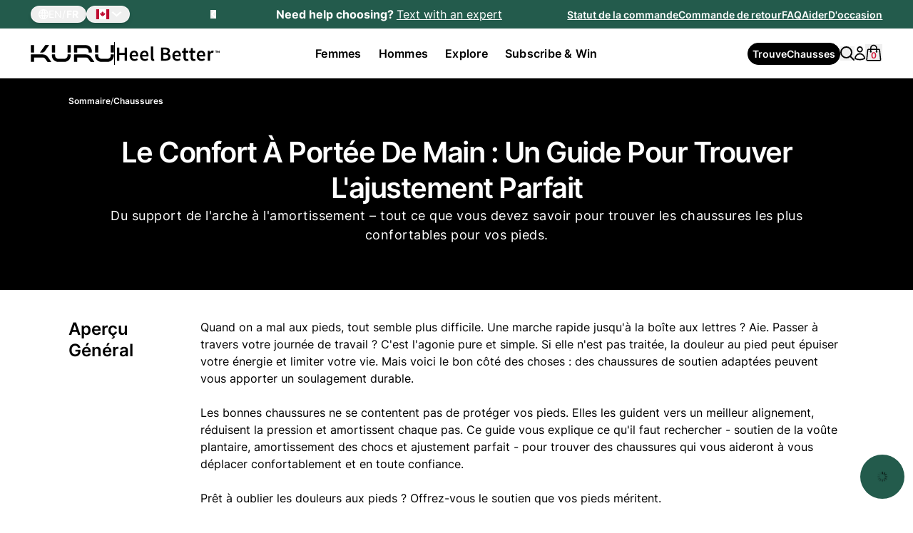

--- FILE ---
content_type: text/html; charset=utf-8
request_url: https://www.kurufootwear.com/fr-ca/pages/shoes-guide
body_size: 84815
content:
<!doctype html>
<html class="no-js !pb-0" lang="fr">
  <head>
    <script src="//www.kurufootwear.com/cdn/shop/files/pandectes-rules.js?v=11742675635539847852"></script>
    <script src="//www.kurufootwear.com/cdn/shop/t/654/assets/remove-kpsp-products.js?v=181200018543447515931751915368" defer></script>
    <link rel="preconnect" href="cdn.shopify.com">
    <link rel="dns-prefetch" href="cdn.shopify.com">

    <link rel="preconnect" href="https://fonts.googleapis.com">
    <link rel="preconnect" href="https://fonts.gstatic.com" crossorigin>
    <link rel="dns-prefetch" href="//kurufootwear-api.com">
    <link rel="preconnect" href="https://kurufootwear-api.com">
    <link rel="dns-prefetch" href="fonts.gstatic.com"><style kuru-fonts style="display:none!important">
  /* latin */ @font-face { font-family: 'Inter'; font-style: normal; font-weight: 300; font-display: swap;
  src: url(https://fonts.gstatic.com/s/inter/v12/UcC73FwrK3iLTeHuS_fvQtMwCp50KnMa1ZL7.woff2) format('woff2');
  unicode-range: U+0000-00FF, U+0131, U+0152-0153, U+02BB-02BC, U+02C6, U+02DA, U+02DC, U+0304, U+0308, U+0329,
  U+2000-206F, U+2074, U+20AC, U+2122, U+2191, U+2193, U+2212, U+2215, U+FEFF, U+FFFD; }

  @font-face { font-family: 'Inter'; font-style: normal; font-weight: 400; font-display: swap; src:
  url(https://fonts.gstatic.com/s/inter/v12/UcC73FwrK3iLTeHuS_fvQtMwCp50KnMa1ZL7.woff2) format('woff2'); unicode-range:
  U+0000-00FF, U+0131, U+0152-0153, U+02BB-02BC, U+02C6, U+02DA, U+02DC, U+0304, U+0308, U+0329, U+2000-206F, U+2074,
  U+20AC, U+2122, U+2191, U+2193, U+2212, U+2215, U+FEFF, U+FFFD; }

  @font-face { font-family: 'Inter'; font-style: normal; font-weight: 500; font-display: swap; src:
  url(https://fonts.gstatic.com/s/inter/v12/UcC73FwrK3iLTeHuS_fvQtMwCp50KnMa1ZL7.woff2) format('woff2'); unicode-range:
  U+0000-00FF, U+0131, U+0152-0153, U+02BB-02BC, U+02C6, U+02DA, U+02DC, U+0304, U+0308, U+0329, U+2000-206F, U+2074,
  U+20AC, U+2122, U+2191, U+2193, U+2212, U+2215, U+FEFF, U+FFFD; }

  @font-face { font-family: 'Inter'; font-style: normal; font-weight: 600; font-display: swap; src:
  url(https://fonts.gstatic.com/s/inter/v12/UcC73FwrK3iLTeHuS_fvQtMwCp50KnMa1ZL7.woff2) format('woff2'); unicode-range:
  U+0000-00FF, U+0131, U+0152-0153, U+02BB-02BC, U+02C6, U+02DA, U+02DC, U+0304, U+0308, U+0329, U+2000-206F, U+2074,
  U+20AC, U+2122, U+2191, U+2193, U+2212, U+2215, U+FEFF, U+FFFD; }

  @font-face { font-family: 'Inter'; font-style: normal; font-weight: 700; font-display: swap; src:
  url(https://fonts.gstatic.com/s/inter/v12/UcC73FwrK3iLTeHuS_fvQtMwCp50KnMa1ZL7.woff2) format('woff2'); unicode-range:
  U+0000-00FF, U+0131, U+0152-0153, U+02BB-02BC, U+02C6, U+02DA, U+02DC, U+0304, U+0308, U+0329, U+2000-206F, U+2074,
  U+20AC, U+2122, U+2191, U+2193, U+2212, U+2215, U+FEFF, U+FFFD; }
</style>
<!-- begin Convert Experiences code -->
      <script
        type="text/javascript"
        data-kuru-src="//cdn-4.convertexperiments.com/v1/js/10016402-10016857.js?environment=production"
      ></script>
      <!-- end Convert Experiences code --><script>
      if (performance.navigation.type === performance.navigation.TYPE_BACK_FORWARD) {
        window.location.reload(true);
      }
    </script>

    <script>
      (function () {
        function getQueryParam(name) {
          const url = new URL(window.location.href);
          return url.searchParams.get(name);
        }
        function setQueryParam(name, value) {
          const url = new URL(window.location.href);
          url.searchParams.set(name, value);
          return url.toString();
        }
        if (getQueryParam('cart_drawer') === 'true' && !getQueryParam('cart_drawer_reload')) {
          window.location.replace(setQueryParam('cart_drawer_reload', '1'));
        }
      })();
    </script><script bigsur-ai-script src="https://bigsur.ai/plugin/js/static.js" defer></script>
<script>
    window.addEventListener('bsai::BigSurInitialized', (e) => {
      window.bsai_loaded = true;
      window.dataLayer.push({
        event: 'BigSur Initialized',
        value: e.detail,
      });
    });

    window.addEventListener('bsai::BigSurQueried', (e) => {
      window.dataLayer.push({
        event: 'BigSur Queried',
        value: e.detail,
      });
    });
  </script><script >
  // Pre-warm DNS, SSL, and initial connection for recommended-bundle API
  (function () {
    const endpoint = 'https://pagespeed-audits-4857a7cea52b.herokuapp.com/api/recommendations';
    fetch(endpoint, {
      method: 'POST',
      headers: {
        'Content-Type': 'application/json',
        'Accept-Encoding': 'br, gzip, deflate',
      },
      body: JSON.stringify({ lineItems: [] }),
    }).catch(() => {});
  })();
</script>

<script>
  (function () {
    document.addEventListener(
      'click',
      (e) => {
        const target = e.target.closest('.loop-checkout-button');
        if (!target) return;
        let kpsp = false;
        if (target.hasAttribute('checkout-with-kpsp')) {
          kpsp = true;
        }
        window.dataLayer.push({
          event: 'begin_checkout',
          KPSP: kpsp,
        });
      },
      { capture: true }
    );
  })();
</script>

<script>
  document.addEventListener('Loop:Activated', () => {
    const styleTag = document.createElement('style');
    styleTag.textContent = `
      [loop-finish-return-button] {
        display: block !important;
      }
      [default-checkout-button] {
        display: none !important;
      }
      [kpsp-checkout-button] {
        display: none !important;
      }
      [kpsp-top-bar] {
        display: none !important;
      }
    `;
    document.head.appendChild(styleTag);
  });
</script>

<script>
  (function () {
    const url = new URL(window.location.href);
    if (!url.href.includes('test-product')) return;

    window.location.href = '/';
  })();
</script><script>
  (function () {
    const url = new URL(window.location.href);
    const path = url.pathname;
    if (!url.href.includes('shoe-stores-near-me')) return;

    if (!url.href.includes('/en-ca') && !url.href.includes('/fr-ca')) return;

    const redirect = url.href.replace('/en-ca', '').replace('/fr-ca', '/');
    window.location.href = redirect;
  })();
</script>
<script>
  if (
    performance.navigation.type === performance.navigation.TYPE_BACK_FORWARD &&
    window.location.href.includes('?cart_drawer=true')
  ) {
    window.location.reload();
  }

  // Country to market mapping from Liquid
  const COUNTRY_TO_MARKET = {'ZA': 'international','AL': 'international','DZ': 'international','DE': 'eu','AD': 'international','AO': 'international','AI': 'international','AG': 'international','SA': 'international','AR': 'international','AM': 'international','AW': 'international','AU': 'australia','AT': 'eu','AZ': 'international','BS': 'international','BH': 'international','BD': 'international','BB': 'international','BE': 'eu','BZ': 'international','BJ': 'international','BM': 'international','BT': 'international','BO': 'international','BA': 'international','BW': 'international','BR': 'international','BN': 'international','BG': 'eu','BF': 'international','BI': 'international','KH': 'international','CM': 'international','CA': 'canada','CV': 'international','CL': 'international','CN': 'international','CY': 'eu','CO': 'international','KM': 'international','CG': 'international','CD': 'international','KR': 'international','CR': 'international','CI': 'international','HR': 'eu','CW': 'international','DK': 'eu','DJ': 'international','DM': 'international','EG': 'international','AE': 'international','EC': 'international','ER': 'international','ES': 'eu','EE': 'eu','SZ': 'international','VA': 'international','US': 'us','ET': 'international','FJ': 'international','FI': 'eu','FR': 'eu','GA': 'international','GM': 'international','GE': 'international','GS': 'international','GH': 'international','GI': 'international','GR': 'eu','GD': 'international','GL': 'international','GP': 'international','GT': 'international','GG': 'international','GN': 'international','GQ': 'international','GW': 'international','GY': 'international','GF': 'international','HT': 'international','HN': 'international','HU': 'eu','CX': 'international','NF': 'international','IM': 'international','AC': 'international','AX': 'international','KY': 'international','CC': 'international','CK': 'international','FO': 'international','FK': 'international','PN': 'international','SB': 'international','TC': 'international','VG': 'international','UM': 'international','IN': 'international','ID': 'international','IQ': 'international','IE': 'eu','IS': 'international','IL': 'international','IT': 'eu','JM': 'international','JP': 'international','JE': 'international','JO': 'international','KZ': 'international','KE': 'international','KG': 'international','KI': 'international','XK': 'international','KW': 'international','RE': 'international','LA': 'international','LS': 'international','LV': 'eu','LB': 'international','LR': 'international','LY': 'international','LI': 'international','LT': 'eu','LU': 'eu','MK': 'international','MG': 'international','MY': 'international','MW': 'international','MV': 'international','ML': 'international','MT': 'eu','MA': 'international','MQ': 'international','MU': 'international','MR': 'international','YT': 'international','MX': 'international','MD': 'international','MC': 'international','MN': 'international','ME': 'international','MS': 'international','MZ': 'international','NA': 'international','NR': 'international','NP': 'international','NE': 'international','NG': 'international','NU': 'international','NO': 'international','NC': 'international','NZ': 'international','OM': 'international','UG': 'international','UZ': 'international','PK': 'international','PA': 'international','PG': 'international','PY': 'international','NL': 'eu','BQ': 'international','PE': 'international','PH': 'international','PL': 'eu','PF': 'international','PT': 'eu','QA': 'international','HK': 'international','MO': 'international','DO': 'international','RO': 'eu','GB': 'uk','RW': 'international','EH': 'international','BL': 'international','KN': 'international','SM': 'international','MF': 'international','SX': 'international','PM': 'international','VC': 'international','SH': 'international','LC': 'international','SV': 'international','WS': 'international','ST': 'international','SN': 'international','RS': 'international','SC': 'international','SL': 'international','SG': 'international','SK': 'eu','SI': 'eu','SD': 'international','LK': 'international','SE': 'eu','CH': 'international','SR': 'international','SJ': 'international','TJ': 'international','TW': 'international','TZ': 'international','TD': 'international','CZ': 'eu','TF': 'international','IO': 'international','PS': 'international','TH': 'international','TL': 'international','TG': 'international','TK': 'international','TO': 'international','TT': 'international','TA': 'international','TN': 'international','TR': 'international','TV': 'international','UA': 'international','UY': 'international','VU': 'international','VN': 'international','WF': 'international','ZM': 'international','ZW': 'international'};

  // Normalize market handles (same as in location modal)
  function normalizeMarketHandle(handle) {
    const markets = {
      'canada': 'ca',
      'international': 'row',
      'australia': 'au',
      'uk': 'gb'
    };
    return markets[handle] || handle;
  }

  (function () {
    const currentCountry = 'CA'.toUpperCase();
    const preferredCountry = localStorage.getItem('LocalizationUserPreferredCountry')?.toUpperCase();
    const isFromCheckout = document.referrer.includes('/checkouts/');
    const isCartPage = window.location.href.includes('/cart');
    const isHomePage = window.location.pathname === '/' || window.location.pathname === '';

    // If from checkout and country doesn't match, redirect to correct market
    if (isFromCheckout && preferredCountry && currentCountry !== preferredCountry && (isCartPage || isHomePage)) {
      const marketHandle = COUNTRY_TO_MARKET[preferredCountry];

      if (marketHandle) {
        const normalizedHandle = normalizeMarketHandle(marketHandle);
        const lang = localStorage.getItem('LocalizationUserPreferredLanguage') || 'en';

        if (isCartPage) {
          window.location.href = `/${lang}-${normalizedHandle}?cart_drawer=true`;
        } else {
          window.location.href = `/${lang}-${normalizedHandle}`;
        }
        return;
      }
    }

    // Normal cart to drawer redirect
    if (isCartPage) {
      window.location.href = window.location.href.replace('/cart', '?cart_drawer=true');
    }
  })();
</script>
<!-- Default CSS to prioritize control group (hide variations by default) -->
<style id="kf-ab-test-default-style">
  .hide-for-variation-1,
  .hide-for-variation-2 {
    display: none !important;
  }
</style>



<script type="delayedscript">
  window.Shopify = window.Shopify || {theme: {id: 140795838701, role: 'main' } };
  window._template = {
    directory: "",
    name: "page",
    suffix: "sanity-entry"
  };window._customer = null;</script>


<script src="//www.kurufootwear.com/cdn/shop/t/654/assets/price-testing-v2.js?v=169121915119724875401751900877" ></script>


<script type="delayedscript">
  (async function () {
    async function getUserCountry() {
      try {
        const lastUpdated = window.localStorage.getItem('lastUpdated');
        const oneWeek = 7 * 24 * 60 * 60 * 1000;
        const now = Date.now();

        if (lastUpdated && now - parseInt(lastUpdated, 10) < oneWeek) {
          return;
        }

        const request = await fetch('https://pagespeed-audits-4857a7cea52b.herokuapp.com/api/ip-info');
        const response = await request.json();
        const currentIp = window.localStorage.getItem('currentUserIp');
        const { ip, countryCode } = response;

        if (ip !== currentIp) {
          window.localStorage.setItem('currentUserIp', ip);
          window.localStorage.setItem('currentUserCountry', countryCode);
          window.localStorage.setItem('lastUpdated', now.toString());

          const updatedUserCountryEvent = new CustomEvent('updatedUserCountry', {});
          window.dispatchEvent(updatedUserCountryEvent);
        }
      } catch (error) {
        console.log(error);
      }
    }

    getUserCountry();
  })();

  window.LocalizationUserCountry = localStorage.getItem('LocalizationUserCountry');

  if (LocalizationUserCountry != null) {
    document.documentElement.classList.add('country-' + LocalizationUserCountry.toLowerCase());
    if (['CA', 'US'].includes(LocalizationUserCountry) == false) {
      document.documentElement.classList.add('country-international');
    }
  } else {
    document.documentElement.classList.add('country-ca');
  }
</script>

<script type="delayedscript">
    (function () {
      const is_canadian_link = 'canada' === 'canada';
      let location_path = '';
      if (!window.location.href.includes('bundle')) return;

      if (is_canadian_link) {
        location_path = window.location.url.includes('fr-ca') ? '/fr-ca/' : '/en-ca/';
      }

      if (window.location.pathname != '/pages/shoes-guide' && !is_canadian_link) {
        window.location.replace('/pages/shoes-guide');
      }

      if (window.location.pathname != location_path + '/pages/shoes-guide' && is_canadian_link) {
        window.location.replace(location_path + '/pages/shoes-guide');
      }
    })();
  </script><meta charset="utf-8">
    <meta http-equiv="X-UA-Compatible" content="IE=edge,chrome=1"><title>Guide des chaussures les plus confortables et de l'ajustement parfait | KURU</title><meta name="description" content="Découvrez les chaussures les plus confortables pour vos pieds! Des baskets aux sandales, trouvez la paire parfaite qui offre un support et un amortissage d&#39;une journée.">


  
  
  
<script type="application/ld+json" ec-hub-schema>
    {
      "@context": "https://schema.org",
      "@type": "WebPage",
      "name": "EC Hub",
      "url": "/fr-ca/pages/shoes-guide",
      "description": "Discover the most comfortable shoes for your feet! From sneakers to sandals, find the perfect pair that provides all-day support and cushioning.",
      "breadcrumb": {
        "@type": "BreadcrumbList",
        "itemListElement": [
          {
            "@type": "ListItem",
            "position": 1,
            "name": "Home",
            "item": "https://www.kurufootwear.com/"
          },
          {
            "@type": "ListItem",
            "position": 2,
            "name": "EC Hub",
            "item": "https://www.kurufootwear.com/fr-ca/pages/shoes-guide"
          }
        ]
      },
      "mainEntity": {
        "@type": "ItemList",
        "name": "EC Hub",
        "description": "Discover the most comfortable shoes for your feet! From sneakers to sandals, find the perfect pair that provides all-day support and cushioning.",
        "itemListElement": [
            
{
              "@type": "ListItem",
              "position": 1,
              "url": "/fr-ca/pages/shoes-pain-best-shoes-for-plantar-fasciitis-guide",
              "name": "Plantar Fasciitis",
              "description": "Get relief from plantar fasciitis pain with our expert guide. Discover stretching exercises, proper footwear, and more for a speedy recovery."
            },
            
{
              "@type": "ListItem",
              "position": 2,
              "url": "/fr-ca/pages/shoes-activity-best-shoes-for-zumba-guide",
              "name": "Zumba",
              "description": "Find the best Zumba shoes from KURU to boost performance and protect from injury. Keep your dance form intact with patented KURUSOLE tech."
            },
            
{
              "@type": "ListItem",
              "position": 3,
              "url": "/fr-ca/pages/shoes-activity-best-workout-shoes-guide",
              "name": "Workout",
              "description": "Take your fitness to new heights with workout shoes built with patented KURUSOLE technology and designed for stability and comfort."
            },
            
{
              "@type": "ListItem",
              "position": 4,
              "url": "/fr-ca/pages/shoes-activity-best-walking-shoes-guide",
              "name": "Walking",
              "description": "Explore the ultimate guide to choosing walking shoes. Learn expert tips on finding the right fit, support, and comfort for your walking needs with KURU."
            },
            
{
              "@type": "ListItem",
              "position": 5,
              "url": "/fr-ca/pages/shoes-activity-best-travel-shoes-guide",
              "name": "Travel",
              "description": "Find the best travel shoes from KURU. With patented, KURUSOLE technology, you&#39;ll get unparalleled comfort and support—perfect for plane, train, and automobile."
            },
            
{
              "@type": "ListItem",
              "position": 6,
              "url": "/fr-ca/pages/shoes-activity-best-training-shoes-guide",
              "name": "Training",
              "description": "Find the best cross training shoes for improved performance and foot health. KURU will help you maintain proper form as you take on new workout challenges."
            },
            
{
              "@type": "ListItem",
              "position": 7,
              "url": "/fr-ca/pages/shoes-activity-best-shoes-for-standing-all-day-guide",
              "name": "Standing",
              "description": "Find the best shoes for standing all day with our expert guide to comfort, support, and top recommendations for lasting foot relief and all-day wellness."
            },
            
{
              "@type": "ListItem",
              "position": 8,
              "url": "/fr-ca/pages/shoes-activity-best-snow-shoes-guide",
              "name": "Snow",
              "description": "Best snow shoes. Engineered with patented KURUSOLE tech, our shoes for snow are designed with your comfort and safety in mind."
            },
            
{
              "@type": "ListItem",
              "position": 9,
              "url": "/fr-ca/pages/shoes-activity-best-running-shoes-guide",
              "name": "Running",
              "description": "Prevent and recover from running injuries with exercises, stretches, and footwear tips in this expert guide. Stay pain-free and keep running strong!"
            },
            
{
              "@type": "ListItem",
              "position": 10,
              "url": "/fr-ca/pages/shoes-activity-best-plyometric-shoes-guide",
              "name": "Plyometric",
              "description": "Best plyometric shoes. Versatile, durable and built for the long haul—engineered with patented KURUSOLE tech makes KURU great for all types of workouts."
            },
            
{
              "@type": "ListItem",
              "position": 11,
              "url": "/fr-ca/pages/shoes-activity-best-shoes-for-parkour-guide",
              "name": "Parkour",
              "description": "Don&#39;t let poor footwear hold you back in parkour. Upgrade your gear with our comfortable and stylish shoes for parkour."
            },
            
{
              "@type": "ListItem",
              "position": 12,
              "url": "/fr-ca/pages/shoes-activity-best-shoes-for-mountain-biking-guide",
              "name": "Mountain Biking",
              "description": "The best mountain bike shoes are built using high-quality materials and construction techniques, so you can ride with confidence while out on the trail."
            },
            
{
              "@type": "ListItem",
              "position": 13,
              "url": "/fr-ca/pages/shoes-activity-best-shoes-for-jumping-guide",
              "name": "Jumping",
              "description": "Best jumping shoes. Our patented KURUSOLE technology comes with comfortable memory foam insoles that contour to your foot for a custom."
            },
            
{
              "@type": "ListItem",
              "position": 14,
              "url": "/fr-ca/pages/shoes-activity-best-hiking-shoes-guide",
              "name": "Randonnée",
              "description": "Discover how to choose hiking shoes that offer comfort, support, and durability. Explore tips for finding the right fit and features for every trail."
            },
            
{
              "@type": "ListItem",
              "position": 15,
              "url": "/fr-ca/pages/shoes-activity-best-shoes-for-hiit-guide",
              "name": "HIIT",
              "description": "Best HIIT shoes. Look no further than KURU, designed with patented KURUSOLE tech built to support lateral movements and cushion impact."
            },
            
{
              "@type": "ListItem",
              "position": 16,
              "url": "/fr-ca/pages/shoes-activity-best-gym-shoes-guide",
              "name": "Salle de sport",
              "description": "The best gym shoes from KURU. With our patented KURUSOLE technology, promote injury prevention with support of the feet, hips and knees."
            },
            
{
              "@type": "ListItem",
              "position": 17,
              "url": "/fr-ca/pages/shoes-activity-best-garden-shoes-guide",
              "name": "Jardin",
              "description": "Find garden shoes that not only keep your feet dry, but are also durable and protect you from tool-related accidents and other hazards."
            },
            
{
              "@type": "ListItem",
              "position": 18,
              "url": "/fr-ca/pages/shoes-activity-best-fitness-shoes-guide",
              "name": "Aptitude",
              "description": "Looking for the best fitness shoes to help take your workout to the next level? Shop shoes designed to provide an extra dose of comfort and support."
            },
            
{
              "@type": "ListItem",
              "position": 19,
              "url": "/fr-ca/pages/shoes-activity-best-shoes-for-camping-guide",
              "name": "Camping",
              "description": "Discover the best camping shoes for comfort, support, and easy wear after a long day of hiking. Perfect for recovery and relaxation around the campsite."
            },
            
{
              "@type": "ListItem",
              "position": 20,
              "url": "/fr-ca/pages/shoes-activity-best-beach-shoes-guide",
              "name": "Plage",
              "description": "Discover how to protect your feet and enjoy the beach safely with our complete guide to choosing comfortable, durable, and supportive beach shoes."
            }]
      },
      "publisher": {
        "@type": "Organization",
        "name": "KURU Footwear",
        "url": "https://www.kurufootwear.com/",
        "logo": {
          "@type": "ImageObject",
          "url": "https://www.kurufootwear.com/cdn/shop/files/Favicon_KURU_Footwear.png?v=1724949060&width=32",
          "width": 300,
          "height": 60
        }
      },
      "image": {
        "@type": "ImageObject",
        "url": "",
        "width": "",
        "height": "",
        "caption": ""
      },
      "datePublished": "",
      "dateModified": "",
      "isAccessibleForFree": true,
      "keywords": ["Not Required"]
    }
  </script>



<meta name="viewport" content="width=device-width, initial-scale=1"><meta name="robots" content="index,follow">
<meta name="robots" content="max-image-preview:large">
<link rel="apple-touch-icon" sizes="180x180" href="//www.kurufootwear.com/cdn/shop/t/654/assets/apple-touch-icon.png?v=93227657715002420211712245602"><link rel="icon" href="//www.kurufootwear.com/cdn/shop/t/654/assets/favicon-32x32.png?v=56972056715512639741724181692"><link rel="mask-icon" href="//www.kurufootwear.com/cdn/shop/t/654/assets/safari-pinned-tab.svg?v=99798970648043751851712245591" color="#003b4a">
    <link
      data-kuru-link="https://cdn.shopify.com/extensions/feade015-ec48-49f2-9e2e-ed3aaa3440e3/loop-returns-exchanges-57/assets/onstore-block.css"
      rel="stylesheet"
      type="text/css"
      media="all"
    >

    <meta name="msapplication-TileColor" content="#d7d1c3">
    <meta name="theme-color" content="#ffffff">

    <!-- Helpers ================================================== -->



  <meta property="og:type" content="article">
  <meta property="og:title" content="Guide des chaussures les plus confortables et de l&#39;ajustement parfait | KURU">
  <meta property="og:image" content="">
  <meta property="og:image:url" content="">
  <meta property="og:image:secure_url" content="">
  <meta property="og:description" content="Découvrez les chaussures les plus confortables pour vos pieds! Des baskets aux sandales, trouvez la paire parfaite qui offre un support et un amortissage d&#39;une journée.">
  <meta property="og:locale" content="fr_US">
  <meta property="og:url" content="https://www.kurufootwear.com/fr-ca/pages/shoes-guide">
  <meta property="og:site_name" content="KURU Chaussures">

  
  <meta name="twitter:card" content="résumé_grand_image">
  <meta name="twitter:title" content="Guide des chaussures les plus confortables et de l&#39;ajustement parfait | KURU">
  <meta
    name="twitter:description"
    content="Découvrez les chaussures les plus confortables pour vos pieds! Des baskets aux sandales, trouvez la paire parfaite qui offre un support et un amortissage d&#39;une journée."
  >
  <meta property="twitter:image" content="">
  <meta property="twitter:label1" content="Written by">
  <meta property="twitter:data1" content="KURU Chaussures">
  <meta property="twitter:label2" content="Est. reading time">
  <meta property="twitter:data2" content="">

<link rel="canonical" href="https://www.kurufootwear.com/pages/shoes-guide">
    <link rel="alternate" hreflang="en" href="https://www.kurufootwear.com/pages/shoes-guide"><link rel="alternate" hreflang="en-ca" href="https://www.kurufootwear.com/en-ca/pages/shoes-guide"><link rel="alternate" hreflang="fr-ca" href="https://www.kurufootwear.com/fr-ca/pages/shoes-guide">
  <link rel="alternate" hreflang="x-default" href="https://www.kurufootwear.com/pages/shoes-guide">

<script>
  function smoothScroll(id, withoutHeader = false, offset = 0) {
    const header = document.getElementById('kf-sticky-header');
    let headerHeight = header?.offsetHeight ?? 0;

    if (withoutHeader) {
      headerHeight = 0;
    }

    if (window.location.href.includes('/products/')) {
      headerHeight -= 50;
      if (window.innerWidth >= 768) {
        headerHeight += 75;
      }
    }

    const element = document.getElementById(id);
    if (element) {
      let elementPos = element.getBoundingClientRect().top + window.scrollY - headerHeight + offset;
      window.scrollTo({
        top: elementPos,
        behavior: 'smooth',
      });
    }
  }

  window.smoothScroll = smoothScroll;

  (function () {
    if (window.location.href.includes('shoe-finder')) return;
    const hash = window.location.hash;
    window.current_hash = hash;
    if (!hash) return;

    if (hash.includes('bsai-open')) return;

    window.history.replaceState(null, null, window.location.href.replace(window.location.hash, ''));
    if (!window.location.href.includes('reports-foot-pain')) {
      console.log('here', window.location.href);
      document.addEventListener('DOMContentLoaded', () => {
        const id = hash.replace('#', '');
        smoothScroll(id, true);
      });
      return;
    }

    document.addEventListener('firstUserInteraction', () => {
      setTimeout(() => {
        const id = hash.replace('#', '');
        smoothScroll(id, false, -100);
      }, 1000);
    });
  })();
</script>

<script type="delayedscript">
  (function () {
    document.addEventListener('click', (e) => {
      const target = e.target;
      const linkTag = target.closest('a');
      if (!linkTag) return;
      const isJumpLink = linkTag.href.includes('#') && linkTag.hasAttribute('jumplink');
      if (!isJumpLink) return;
      e.preventDefault();
      const hash = linkTag.href.split('#')[1];
      window.smoothScroll(hash, true);
    });
  })();
</script>
<script>window.performance && window.performance.mark && window.performance.mark('shopify.content_for_header.start');</script><meta name="facebook-domain-verification" content="lmuvz1lsq8spcm6vlauivnm1ml8bqy">
<meta id="shopify-digital-wallet" name="shopify-digital-wallet" content="/62757404909/digital_wallets/dialog">
<meta name="shopify-checkout-api-token" content="c5872249a625a5862be9e15f9ee467a7">
<meta id="in-context-paypal-metadata" data-shop-id="62757404909" data-venmo-supported="false" data-environment="production" data-locale="fr_FR" data-paypal-v4="true" data-currency="CAD">



<link rel="alternate" hreflang="en-AU" href="https://www.kurufootwear.com/en-au/pages/shoes-guide">
<link rel="alternate" hreflang="en-GB" href="https://www.kurufootwear.com/en-gb/pages/shoes-guide">
<link rel="alternate" hreflang="en-AT" href="https://www.kurufootwear.com/en-eu/pages/shoes-guide">
<link rel="alternate" hreflang="en-BE" href="https://www.kurufootwear.com/en-eu/pages/shoes-guide">
<link rel="alternate" hreflang="en-CZ" href="https://www.kurufootwear.com/en-eu/pages/shoes-guide">
<link rel="alternate" hreflang="en-DE" href="https://www.kurufootwear.com/en-eu/pages/shoes-guide">
<link rel="alternate" hreflang="en-DK" href="https://www.kurufootwear.com/en-eu/pages/shoes-guide">
<link rel="alternate" hreflang="en-ES" href="https://www.kurufootwear.com/en-eu/pages/shoes-guide">
<link rel="alternate" hreflang="en-FI" href="https://www.kurufootwear.com/en-eu/pages/shoes-guide">
<link rel="alternate" hreflang="en-FR" href="https://www.kurufootwear.com/en-eu/pages/shoes-guide">
<link rel="alternate" hreflang="en-IE" href="https://www.kurufootwear.com/en-eu/pages/shoes-guide">
<link rel="alternate" hreflang="en-IT" href="https://www.kurufootwear.com/en-eu/pages/shoes-guide">
<link rel="alternate" hreflang="en-NL" href="https://www.kurufootwear.com/en-eu/pages/shoes-guide">
<link rel="alternate" hreflang="en-PL" href="https://www.kurufootwear.com/en-eu/pages/shoes-guide">
<link rel="alternate" hreflang="en-PT" href="https://www.kurufootwear.com/en-eu/pages/shoes-guide">
<link rel="alternate" hreflang="en-SE" href="https://www.kurufootwear.com/en-eu/pages/shoes-guide">
<link rel="alternate" hreflang="en-BG" href="https://www.kurufootwear.com/en-eu/pages/shoes-guide">
<link rel="alternate" hreflang="en-HR" href="https://www.kurufootwear.com/en-eu/pages/shoes-guide">
<link rel="alternate" hreflang="en-CY" href="https://www.kurufootwear.com/en-eu/pages/shoes-guide">
<link rel="alternate" hreflang="en-EE" href="https://www.kurufootwear.com/en-eu/pages/shoes-guide">
<link rel="alternate" hreflang="en-GR" href="https://www.kurufootwear.com/en-eu/pages/shoes-guide">
<link rel="alternate" hreflang="en-HU" href="https://www.kurufootwear.com/en-eu/pages/shoes-guide">
<link rel="alternate" hreflang="en-LV" href="https://www.kurufootwear.com/en-eu/pages/shoes-guide">
<link rel="alternate" hreflang="en-LT" href="https://www.kurufootwear.com/en-eu/pages/shoes-guide">
<link rel="alternate" hreflang="en-LU" href="https://www.kurufootwear.com/en-eu/pages/shoes-guide">
<link rel="alternate" hreflang="en-MT" href="https://www.kurufootwear.com/en-eu/pages/shoes-guide">
<link rel="alternate" hreflang="en-RO" href="https://www.kurufootwear.com/en-eu/pages/shoes-guide">
<link rel="alternate" hreflang="en-SK" href="https://www.kurufootwear.com/en-eu/pages/shoes-guide">
<link rel="alternate" hreflang="en-SI" href="https://www.kurufootwear.com/en-eu/pages/shoes-guide">
<link rel="alternate" hreflang="en-AE" href="https://www.kurufootwear.com/en-row/pages/shoes-guide">
<link rel="alternate" hreflang="en-CH" href="https://www.kurufootwear.com/en-row/pages/shoes-guide">
<link rel="alternate" hreflang="en-HK" href="https://www.kurufootwear.com/en-row/pages/shoes-guide">
<link rel="alternate" hreflang="en-IL" href="https://www.kurufootwear.com/en-row/pages/shoes-guide">
<link rel="alternate" hreflang="en-JP" href="https://www.kurufootwear.com/en-row/pages/shoes-guide">
<link rel="alternate" hreflang="en-KR" href="https://www.kurufootwear.com/en-row/pages/shoes-guide">
<link rel="alternate" hreflang="en-MY" href="https://www.kurufootwear.com/en-row/pages/shoes-guide">
<link rel="alternate" hreflang="en-NO" href="https://www.kurufootwear.com/en-row/pages/shoes-guide">
<link rel="alternate" hreflang="en-NZ" href="https://www.kurufootwear.com/en-row/pages/shoes-guide">
<link rel="alternate" hreflang="en-SG" href="https://www.kurufootwear.com/en-row/pages/shoes-guide">
<link rel="alternate" hreflang="en-GS" href="https://www.kurufootwear.com/en-row/pages/shoes-guide">
<link rel="alternate" hreflang="en-TF" href="https://www.kurufootwear.com/en-row/pages/shoes-guide">
<link rel="alternate" hreflang="en-DZ" href="https://www.kurufootwear.com/en-row/pages/shoes-guide">
<link rel="alternate" hreflang="en-AO" href="https://www.kurufootwear.com/en-row/pages/shoes-guide">
<link rel="alternate" hreflang="en-AC" href="https://www.kurufootwear.com/en-row/pages/shoes-guide">
<link rel="alternate" hreflang="en-BJ" href="https://www.kurufootwear.com/en-row/pages/shoes-guide">
<link rel="alternate" hreflang="en-BW" href="https://www.kurufootwear.com/en-row/pages/shoes-guide">
<link rel="alternate" hreflang="en-BF" href="https://www.kurufootwear.com/en-row/pages/shoes-guide">
<link rel="alternate" hreflang="en-BI" href="https://www.kurufootwear.com/en-row/pages/shoes-guide">
<link rel="alternate" hreflang="en-CM" href="https://www.kurufootwear.com/en-row/pages/shoes-guide">
<link rel="alternate" hreflang="en-CV" href="https://www.kurufootwear.com/en-row/pages/shoes-guide">
<link rel="alternate" hreflang="en-TD" href="https://www.kurufootwear.com/en-row/pages/shoes-guide">
<link rel="alternate" hreflang="en-KM" href="https://www.kurufootwear.com/en-row/pages/shoes-guide">
<link rel="alternate" hreflang="en-CG" href="https://www.kurufootwear.com/en-row/pages/shoes-guide">
<link rel="alternate" hreflang="en-CD" href="https://www.kurufootwear.com/en-row/pages/shoes-guide">
<link rel="alternate" hreflang="en-CI" href="https://www.kurufootwear.com/en-row/pages/shoes-guide">
<link rel="alternate" hreflang="en-DJ" href="https://www.kurufootwear.com/en-row/pages/shoes-guide">
<link rel="alternate" hreflang="en-EG" href="https://www.kurufootwear.com/en-row/pages/shoes-guide">
<link rel="alternate" hreflang="en-GQ" href="https://www.kurufootwear.com/en-row/pages/shoes-guide">
<link rel="alternate" hreflang="en-ER" href="https://www.kurufootwear.com/en-row/pages/shoes-guide">
<link rel="alternate" hreflang="en-SZ" href="https://www.kurufootwear.com/en-row/pages/shoes-guide">
<link rel="alternate" hreflang="en-ET" href="https://www.kurufootwear.com/en-row/pages/shoes-guide">
<link rel="alternate" hreflang="en-GA" href="https://www.kurufootwear.com/en-row/pages/shoes-guide">
<link rel="alternate" hreflang="en-GM" href="https://www.kurufootwear.com/en-row/pages/shoes-guide">
<link rel="alternate" hreflang="en-GH" href="https://www.kurufootwear.com/en-row/pages/shoes-guide">
<link rel="alternate" hreflang="en-GN" href="https://www.kurufootwear.com/en-row/pages/shoes-guide">
<link rel="alternate" hreflang="en-GW" href="https://www.kurufootwear.com/en-row/pages/shoes-guide">
<link rel="alternate" hreflang="en-KE" href="https://www.kurufootwear.com/en-row/pages/shoes-guide">
<link rel="alternate" hreflang="en-LS" href="https://www.kurufootwear.com/en-row/pages/shoes-guide">
<link rel="alternate" hreflang="en-LR" href="https://www.kurufootwear.com/en-row/pages/shoes-guide">
<link rel="alternate" hreflang="en-LY" href="https://www.kurufootwear.com/en-row/pages/shoes-guide">
<link rel="alternate" hreflang="en-MG" href="https://www.kurufootwear.com/en-row/pages/shoes-guide">
<link rel="alternate" hreflang="en-MW" href="https://www.kurufootwear.com/en-row/pages/shoes-guide">
<link rel="alternate" hreflang="en-ML" href="https://www.kurufootwear.com/en-row/pages/shoes-guide">
<link rel="alternate" hreflang="en-MR" href="https://www.kurufootwear.com/en-row/pages/shoes-guide">
<link rel="alternate" hreflang="en-MU" href="https://www.kurufootwear.com/en-row/pages/shoes-guide">
<link rel="alternate" hreflang="en-MA" href="https://www.kurufootwear.com/en-row/pages/shoes-guide">
<link rel="alternate" hreflang="en-MZ" href="https://www.kurufootwear.com/en-row/pages/shoes-guide">
<link rel="alternate" hreflang="en-NA" href="https://www.kurufootwear.com/en-row/pages/shoes-guide">
<link rel="alternate" hreflang="en-NE" href="https://www.kurufootwear.com/en-row/pages/shoes-guide">
<link rel="alternate" hreflang="en-NG" href="https://www.kurufootwear.com/en-row/pages/shoes-guide">
<link rel="alternate" hreflang="en-RW" href="https://www.kurufootwear.com/en-row/pages/shoes-guide">
<link rel="alternate" hreflang="en-ST" href="https://www.kurufootwear.com/en-row/pages/shoes-guide">
<link rel="alternate" hreflang="en-SN" href="https://www.kurufootwear.com/en-row/pages/shoes-guide">
<link rel="alternate" hreflang="en-SC" href="https://www.kurufootwear.com/en-row/pages/shoes-guide">
<link rel="alternate" hreflang="en-SL" href="https://www.kurufootwear.com/en-row/pages/shoes-guide">
<link rel="alternate" hreflang="en-ZA" href="https://www.kurufootwear.com/en-row/pages/shoes-guide">
<link rel="alternate" hreflang="en-SH" href="https://www.kurufootwear.com/en-row/pages/shoes-guide">
<link rel="alternate" hreflang="en-SD" href="https://www.kurufootwear.com/en-row/pages/shoes-guide">
<link rel="alternate" hreflang="en-TZ" href="https://www.kurufootwear.com/en-row/pages/shoes-guide">
<link rel="alternate" hreflang="en-TG" href="https://www.kurufootwear.com/en-row/pages/shoes-guide">
<link rel="alternate" hreflang="en-TA" href="https://www.kurufootwear.com/en-row/pages/shoes-guide">
<link rel="alternate" hreflang="en-TN" href="https://www.kurufootwear.com/en-row/pages/shoes-guide">
<link rel="alternate" hreflang="en-UG" href="https://www.kurufootwear.com/en-row/pages/shoes-guide">
<link rel="alternate" hreflang="en-EH" href="https://www.kurufootwear.com/en-row/pages/shoes-guide">
<link rel="alternate" hreflang="en-ZM" href="https://www.kurufootwear.com/en-row/pages/shoes-guide">
<link rel="alternate" hreflang="en-ZW" href="https://www.kurufootwear.com/en-row/pages/shoes-guide">
<link rel="alternate" hreflang="en-AZ" href="https://www.kurufootwear.com/en-row/pages/shoes-guide">
<link rel="alternate" hreflang="en-BH" href="https://www.kurufootwear.com/en-row/pages/shoes-guide">
<link rel="alternate" hreflang="en-BD" href="https://www.kurufootwear.com/en-row/pages/shoes-guide">
<link rel="alternate" hreflang="en-BT" href="https://www.kurufootwear.com/en-row/pages/shoes-guide">
<link rel="alternate" hreflang="en-IO" href="https://www.kurufootwear.com/en-row/pages/shoes-guide">
<link rel="alternate" hreflang="en-BN" href="https://www.kurufootwear.com/en-row/pages/shoes-guide">
<link rel="alternate" hreflang="en-KH" href="https://www.kurufootwear.com/en-row/pages/shoes-guide">
<link rel="alternate" hreflang="en-CN" href="https://www.kurufootwear.com/en-row/pages/shoes-guide">
<link rel="alternate" hreflang="en-CX" href="https://www.kurufootwear.com/en-row/pages/shoes-guide">
<link rel="alternate" hreflang="en-CC" href="https://www.kurufootwear.com/en-row/pages/shoes-guide">
<link rel="alternate" hreflang="en-IN" href="https://www.kurufootwear.com/en-row/pages/shoes-guide">
<link rel="alternate" hreflang="en-ID" href="https://www.kurufootwear.com/en-row/pages/shoes-guide">
<link rel="alternate" hreflang="en-IQ" href="https://www.kurufootwear.com/en-row/pages/shoes-guide">
<link rel="alternate" hreflang="en-JO" href="https://www.kurufootwear.com/en-row/pages/shoes-guide">
<link rel="alternate" hreflang="en-KZ" href="https://www.kurufootwear.com/en-row/pages/shoes-guide">
<link rel="alternate" hreflang="en-KW" href="https://www.kurufootwear.com/en-row/pages/shoes-guide">
<link rel="alternate" hreflang="en-KG" href="https://www.kurufootwear.com/en-row/pages/shoes-guide">
<link rel="alternate" hreflang="en-LA" href="https://www.kurufootwear.com/en-row/pages/shoes-guide">
<link rel="alternate" hreflang="en-LB" href="https://www.kurufootwear.com/en-row/pages/shoes-guide">
<link rel="alternate" hreflang="en-MO" href="https://www.kurufootwear.com/en-row/pages/shoes-guide">
<link rel="alternate" hreflang="en-MV" href="https://www.kurufootwear.com/en-row/pages/shoes-guide">
<link rel="alternate" hreflang="en-MN" href="https://www.kurufootwear.com/en-row/pages/shoes-guide">
<link rel="alternate" hreflang="en-NP" href="https://www.kurufootwear.com/en-row/pages/shoes-guide">
<link rel="alternate" hreflang="en-OM" href="https://www.kurufootwear.com/en-row/pages/shoes-guide">
<link rel="alternate" hreflang="en-PK" href="https://www.kurufootwear.com/en-row/pages/shoes-guide">
<link rel="alternate" hreflang="en-PS" href="https://www.kurufootwear.com/en-row/pages/shoes-guide">
<link rel="alternate" hreflang="en-PH" href="https://www.kurufootwear.com/en-row/pages/shoes-guide">
<link rel="alternate" hreflang="en-QA" href="https://www.kurufootwear.com/en-row/pages/shoes-guide">
<link rel="alternate" hreflang="en-SA" href="https://www.kurufootwear.com/en-row/pages/shoes-guide">
<link rel="alternate" hreflang="en-LK" href="https://www.kurufootwear.com/en-row/pages/shoes-guide">
<link rel="alternate" hreflang="en-TW" href="https://www.kurufootwear.com/en-row/pages/shoes-guide">
<link rel="alternate" hreflang="en-TJ" href="https://www.kurufootwear.com/en-row/pages/shoes-guide">
<link rel="alternate" hreflang="en-TH" href="https://www.kurufootwear.com/en-row/pages/shoes-guide">
<link rel="alternate" hreflang="en-UZ" href="https://www.kurufootwear.com/en-row/pages/shoes-guide">
<link rel="alternate" hreflang="en-VN" href="https://www.kurufootwear.com/en-row/pages/shoes-guide">
<link rel="alternate" hreflang="en-AI" href="https://www.kurufootwear.com/en-row/pages/shoes-guide">
<link rel="alternate" hreflang="en-AG" href="https://www.kurufootwear.com/en-row/pages/shoes-guide">
<link rel="alternate" hreflang="en-AW" href="https://www.kurufootwear.com/en-row/pages/shoes-guide">
<link rel="alternate" hreflang="en-BS" href="https://www.kurufootwear.com/en-row/pages/shoes-guide">
<link rel="alternate" hreflang="en-BB" href="https://www.kurufootwear.com/en-row/pages/shoes-guide">
<link rel="alternate" hreflang="en-BZ" href="https://www.kurufootwear.com/en-row/pages/shoes-guide">
<link rel="alternate" hreflang="en-BM" href="https://www.kurufootwear.com/en-row/pages/shoes-guide">
<link rel="alternate" hreflang="en-VG" href="https://www.kurufootwear.com/en-row/pages/shoes-guide">
<link rel="alternate" hreflang="en-KY" href="https://www.kurufootwear.com/en-row/pages/shoes-guide">
<link rel="alternate" hreflang="en-CR" href="https://www.kurufootwear.com/en-row/pages/shoes-guide">
<link rel="alternate" hreflang="en-CW" href="https://www.kurufootwear.com/en-row/pages/shoes-guide">
<link rel="alternate" hreflang="en-DM" href="https://www.kurufootwear.com/en-row/pages/shoes-guide">
<link rel="alternate" hreflang="en-DO" href="https://www.kurufootwear.com/en-row/pages/shoes-guide">
<link rel="alternate" hreflang="en-SV" href="https://www.kurufootwear.com/en-row/pages/shoes-guide">
<link rel="alternate" hreflang="en-GD" href="https://www.kurufootwear.com/en-row/pages/shoes-guide">
<link rel="alternate" hreflang="en-GT" href="https://www.kurufootwear.com/en-row/pages/shoes-guide">
<link rel="alternate" hreflang="en-HT" href="https://www.kurufootwear.com/en-row/pages/shoes-guide">
<link rel="alternate" hreflang="en-HN" href="https://www.kurufootwear.com/en-row/pages/shoes-guide">
<link rel="alternate" hreflang="en-JM" href="https://www.kurufootwear.com/en-row/pages/shoes-guide">
<link rel="alternate" hreflang="en-MQ" href="https://www.kurufootwear.com/en-row/pages/shoes-guide">
<link rel="alternate" hreflang="en-MS" href="https://www.kurufootwear.com/en-row/pages/shoes-guide">
<link rel="alternate" hreflang="en-PA" href="https://www.kurufootwear.com/en-row/pages/shoes-guide">
<link rel="alternate" hreflang="en-SX" href="https://www.kurufootwear.com/en-row/pages/shoes-guide">
<link rel="alternate" hreflang="en-BL" href="https://www.kurufootwear.com/en-row/pages/shoes-guide">
<link rel="alternate" hreflang="en-KN" href="https://www.kurufootwear.com/en-row/pages/shoes-guide">
<link rel="alternate" hreflang="en-LC" href="https://www.kurufootwear.com/en-row/pages/shoes-guide">
<link rel="alternate" hreflang="en-MF" href="https://www.kurufootwear.com/en-row/pages/shoes-guide">
<link rel="alternate" hreflang="en-PM" href="https://www.kurufootwear.com/en-row/pages/shoes-guide">
<link rel="alternate" hreflang="en-VC" href="https://www.kurufootwear.com/en-row/pages/shoes-guide">
<link rel="alternate" hreflang="en-TT" href="https://www.kurufootwear.com/en-row/pages/shoes-guide">
<link rel="alternate" hreflang="en-TC" href="https://www.kurufootwear.com/en-row/pages/shoes-guide">
<link rel="alternate" hreflang="en-UM" href="https://www.kurufootwear.com/en-row/pages/shoes-guide">
<link rel="alternate" hreflang="en-AX" href="https://www.kurufootwear.com/en-row/pages/shoes-guide">
<link rel="alternate" hreflang="en-AL" href="https://www.kurufootwear.com/en-row/pages/shoes-guide">
<link rel="alternate" hreflang="en-AD" href="https://www.kurufootwear.com/en-row/pages/shoes-guide">
<link rel="alternate" hreflang="en-AM" href="https://www.kurufootwear.com/en-row/pages/shoes-guide">
<link rel="alternate" hreflang="en-BA" href="https://www.kurufootwear.com/en-row/pages/shoes-guide">
<link rel="alternate" hreflang="en-FO" href="https://www.kurufootwear.com/en-row/pages/shoes-guide">
<link rel="alternate" hreflang="en-GE" href="https://www.kurufootwear.com/en-row/pages/shoes-guide">
<link rel="alternate" hreflang="en-GI" href="https://www.kurufootwear.com/en-row/pages/shoes-guide">
<link rel="alternate" hreflang="en-GL" href="https://www.kurufootwear.com/en-row/pages/shoes-guide">
<link rel="alternate" hreflang="en-GP" href="https://www.kurufootwear.com/en-row/pages/shoes-guide">
<link rel="alternate" hreflang="en-GG" href="https://www.kurufootwear.com/en-row/pages/shoes-guide">
<link rel="alternate" hreflang="en-IS" href="https://www.kurufootwear.com/en-row/pages/shoes-guide">
<link rel="alternate" hreflang="en-IM" href="https://www.kurufootwear.com/en-row/pages/shoes-guide">
<link rel="alternate" hreflang="en-JE" href="https://www.kurufootwear.com/en-row/pages/shoes-guide">
<link rel="alternate" hreflang="en-XK" href="https://www.kurufootwear.com/en-row/pages/shoes-guide">
<link rel="alternate" hreflang="en-LI" href="https://www.kurufootwear.com/en-row/pages/shoes-guide">
<link rel="alternate" hreflang="en-MK" href="https://www.kurufootwear.com/en-row/pages/shoes-guide">
<link rel="alternate" hreflang="en-YT" href="https://www.kurufootwear.com/en-row/pages/shoes-guide">
<link rel="alternate" hreflang="en-MD" href="https://www.kurufootwear.com/en-row/pages/shoes-guide">
<link rel="alternate" hreflang="en-MC" href="https://www.kurufootwear.com/en-row/pages/shoes-guide">
<link rel="alternate" hreflang="en-ME" href="https://www.kurufootwear.com/en-row/pages/shoes-guide">
<link rel="alternate" hreflang="en-RE" href="https://www.kurufootwear.com/en-row/pages/shoes-guide">
<link rel="alternate" hreflang="en-SM" href="https://www.kurufootwear.com/en-row/pages/shoes-guide">
<link rel="alternate" hreflang="en-RS" href="https://www.kurufootwear.com/en-row/pages/shoes-guide">
<link rel="alternate" hreflang="en-SJ" href="https://www.kurufootwear.com/en-row/pages/shoes-guide">
<link rel="alternate" hreflang="en-TR" href="https://www.kurufootwear.com/en-row/pages/shoes-guide">
<link rel="alternate" hreflang="en-UA" href="https://www.kurufootwear.com/en-row/pages/shoes-guide">
<link rel="alternate" hreflang="en-VA" href="https://www.kurufootwear.com/en-row/pages/shoes-guide">
<link rel="alternate" hreflang="en-MX" href="https://www.kurufootwear.com/en-row/pages/shoes-guide">
<link rel="alternate" hreflang="en-CK" href="https://www.kurufootwear.com/en-row/pages/shoes-guide">
<link rel="alternate" hreflang="en-FJ" href="https://www.kurufootwear.com/en-row/pages/shoes-guide">
<link rel="alternate" hreflang="en-PF" href="https://www.kurufootwear.com/en-row/pages/shoes-guide">
<link rel="alternate" hreflang="en-KI" href="https://www.kurufootwear.com/en-row/pages/shoes-guide">
<link rel="alternate" hreflang="en-NR" href="https://www.kurufootwear.com/en-row/pages/shoes-guide">
<link rel="alternate" hreflang="en-NC" href="https://www.kurufootwear.com/en-row/pages/shoes-guide">
<link rel="alternate" hreflang="en-NU" href="https://www.kurufootwear.com/en-row/pages/shoes-guide">
<link rel="alternate" hreflang="en-NF" href="https://www.kurufootwear.com/en-row/pages/shoes-guide">
<link rel="alternate" hreflang="en-PG" href="https://www.kurufootwear.com/en-row/pages/shoes-guide">
<link rel="alternate" hreflang="en-PN" href="https://www.kurufootwear.com/en-row/pages/shoes-guide">
<link rel="alternate" hreflang="en-WS" href="https://www.kurufootwear.com/en-row/pages/shoes-guide">
<link rel="alternate" hreflang="en-SB" href="https://www.kurufootwear.com/en-row/pages/shoes-guide">
<link rel="alternate" hreflang="en-TL" href="https://www.kurufootwear.com/en-row/pages/shoes-guide">
<link rel="alternate" hreflang="en-TK" href="https://www.kurufootwear.com/en-row/pages/shoes-guide">
<link rel="alternate" hreflang="en-TO" href="https://www.kurufootwear.com/en-row/pages/shoes-guide">
<link rel="alternate" hreflang="en-TV" href="https://www.kurufootwear.com/en-row/pages/shoes-guide">
<link rel="alternate" hreflang="en-VU" href="https://www.kurufootwear.com/en-row/pages/shoes-guide">
<link rel="alternate" hreflang="en-WF" href="https://www.kurufootwear.com/en-row/pages/shoes-guide">
<link rel="alternate" hreflang="en-AR" href="https://www.kurufootwear.com/en-row/pages/shoes-guide">
<link rel="alternate" hreflang="en-BO" href="https://www.kurufootwear.com/en-row/pages/shoes-guide">
<link rel="alternate" hreflang="en-BR" href="https://www.kurufootwear.com/en-row/pages/shoes-guide">
<link rel="alternate" hreflang="en-BQ" href="https://www.kurufootwear.com/en-row/pages/shoes-guide">
<link rel="alternate" hreflang="en-CL" href="https://www.kurufootwear.com/en-row/pages/shoes-guide">
<link rel="alternate" hreflang="en-CO" href="https://www.kurufootwear.com/en-row/pages/shoes-guide">
<link rel="alternate" hreflang="en-EC" href="https://www.kurufootwear.com/en-row/pages/shoes-guide">
<link rel="alternate" hreflang="en-FK" href="https://www.kurufootwear.com/en-row/pages/shoes-guide">
<link rel="alternate" hreflang="en-GF" href="https://www.kurufootwear.com/en-row/pages/shoes-guide">
<link rel="alternate" hreflang="en-GY" href="https://www.kurufootwear.com/en-row/pages/shoes-guide">
<link rel="alternate" hreflang="en-PY" href="https://www.kurufootwear.com/en-row/pages/shoes-guide">
<link rel="alternate" hreflang="en-PE" href="https://www.kurufootwear.com/en-row/pages/shoes-guide">
<link rel="alternate" hreflang="en-SR" href="https://www.kurufootwear.com/en-row/pages/shoes-guide">
<link rel="alternate" hreflang="en-UY" href="https://www.kurufootwear.com/en-row/pages/shoes-guide">

<script async="async" data-kuru-src="/checkouts/internal/preloads.js?locale=fr-CA"></script>
<link rel="preconnect" href="https://shop.app" crossorigin="anonymous">
<script async="async" data-kuru-src="https://shop.app/checkouts/internal/preloads.js?locale=fr-CA&shop_id=62757404909" crossorigin="anonymous"></script>
<script id="apple-pay-shop-capabilities" type="application/json">{"shopId":62757404909,"countryCode":"US","currencyCode":"CAD","merchantCapabilities":["supports3DS"],"merchantId":"gid:\/\/shopify\/Shop\/62757404909","merchantName":"KURU Footwear","requiredBillingContactFields":["postalAddress","email","phone"],"requiredShippingContactFields":["postalAddress","email","phone"],"shippingType":"shipping","supportedNetworks":["visa","masterCard","amex","discover","elo","jcb"],"total":{"type":"pending","label":"KURU Footwear","amount":"1.00"},"shopifyPaymentsEnabled":true,"supportsSubscriptions":true}</script>
<script id="shopify-features" type="application/json">{"accessToken":"c5872249a625a5862be9e15f9ee467a7","betas":["rich-media-storefront-analytics"],"domain":"www.kurufootwear.com","predictiveSearch":true,"shopId":62757404909,"locale":"fr"}</script>
<script>var Shopify = Shopify || {};
Shopify.shop = "kurufootwear.myshopify.com";
Shopify.locale = "fr";
Shopify.currency = {"active":"CAD","rate":"1.4124537"};
Shopify.country = "CA";
Shopify.theme = {"name":"Kuru\/main","id":140795838701,"schema_name":null,"schema_version":null,"theme_store_id":null,"role":"main"};
Shopify.theme.handle = "null";
Shopify.theme.style = {"id":null,"handle":null};
Shopify.cdnHost = "www.kurufootwear.com/cdn";
Shopify.routes = Shopify.routes || {};
Shopify.routes.root = "/fr-ca/";</script>
<script type="module">!function(o){(o.Shopify=o.Shopify||{}).modules=!0}(window);</script>
<script>!function(o){function n(){var o=[];function n(){o.push(Array.prototype.slice.apply(arguments))}return n.q=o,n}var t=o.Shopify=o.Shopify||{};t.loadFeatures=n(),t.autoloadFeatures=n()}(window);</script>
<script>
  window.ShopifyPay = window.ShopifyPay || {};
  window.ShopifyPay.apiHost = "shop.app\/pay";
  window.ShopifyPay.redirectState = null;
</script>
<script id="shop-js-analytics" type="application/json">{"pageType":"page"}</script>
<script defer="defer" async type="module" data-kuru-src="//www.kurufootwear.com/cdn/shopifycloud/shop-js/modules/v2/client.init-shop-cart-sync_XvpUV7qp.fr.esm.js"></script>
<script defer="defer" async type="module" data-kuru-src="//www.kurufootwear.com/cdn/shopifycloud/shop-js/modules/v2/chunk.common_C2xzKNNs.esm.js"></script>
<script type="module">
  await import("//www.kurufootwear.com/cdn/shopifycloud/shop-js/modules/v2/client.init-shop-cart-sync_XvpUV7qp.fr.esm.js");
await import("//www.kurufootwear.com/cdn/shopifycloud/shop-js/modules/v2/chunk.common_C2xzKNNs.esm.js");

  window.Shopify.SignInWithShop?.initShopCartSync?.({"fedCMEnabled":true,"windoidEnabled":true});

</script>
<script>
  window.Shopify = window.Shopify || {};
  if (!window.Shopify.featureAssets) window.Shopify.featureAssets = {};
  window.Shopify.featureAssets['shop-js'] = {"shop-cart-sync":["modules/v2/client.shop-cart-sync_C66VAAYi.fr.esm.js","modules/v2/chunk.common_C2xzKNNs.esm.js"],"init-fed-cm":["modules/v2/client.init-fed-cm_By4eIqYa.fr.esm.js","modules/v2/chunk.common_C2xzKNNs.esm.js"],"shop-button":["modules/v2/client.shop-button_Bz0N9rYp.fr.esm.js","modules/v2/chunk.common_C2xzKNNs.esm.js"],"shop-cash-offers":["modules/v2/client.shop-cash-offers_B90ok608.fr.esm.js","modules/v2/chunk.common_C2xzKNNs.esm.js","modules/v2/chunk.modal_7MqWQJ87.esm.js"],"init-windoid":["modules/v2/client.init-windoid_CdJe_Ee3.fr.esm.js","modules/v2/chunk.common_C2xzKNNs.esm.js"],"shop-toast-manager":["modules/v2/client.shop-toast-manager_kCJHoUCw.fr.esm.js","modules/v2/chunk.common_C2xzKNNs.esm.js"],"init-shop-email-lookup-coordinator":["modules/v2/client.init-shop-email-lookup-coordinator_BPuRLqHy.fr.esm.js","modules/v2/chunk.common_C2xzKNNs.esm.js"],"init-shop-cart-sync":["modules/v2/client.init-shop-cart-sync_XvpUV7qp.fr.esm.js","modules/v2/chunk.common_C2xzKNNs.esm.js"],"avatar":["modules/v2/client.avatar_BTnouDA3.fr.esm.js"],"pay-button":["modules/v2/client.pay-button_CmFhG2BZ.fr.esm.js","modules/v2/chunk.common_C2xzKNNs.esm.js"],"init-customer-accounts":["modules/v2/client.init-customer-accounts_C5-IhKGM.fr.esm.js","modules/v2/client.shop-login-button_DrlPOW6Z.fr.esm.js","modules/v2/chunk.common_C2xzKNNs.esm.js","modules/v2/chunk.modal_7MqWQJ87.esm.js"],"init-shop-for-new-customer-accounts":["modules/v2/client.init-shop-for-new-customer-accounts_Cv1WqR1n.fr.esm.js","modules/v2/client.shop-login-button_DrlPOW6Z.fr.esm.js","modules/v2/chunk.common_C2xzKNNs.esm.js","modules/v2/chunk.modal_7MqWQJ87.esm.js"],"shop-login-button":["modules/v2/client.shop-login-button_DrlPOW6Z.fr.esm.js","modules/v2/chunk.common_C2xzKNNs.esm.js","modules/v2/chunk.modal_7MqWQJ87.esm.js"],"init-customer-accounts-sign-up":["modules/v2/client.init-customer-accounts-sign-up_Dqgdz3C3.fr.esm.js","modules/v2/client.shop-login-button_DrlPOW6Z.fr.esm.js","modules/v2/chunk.common_C2xzKNNs.esm.js","modules/v2/chunk.modal_7MqWQJ87.esm.js"],"shop-follow-button":["modules/v2/client.shop-follow-button_D7RRykwK.fr.esm.js","modules/v2/chunk.common_C2xzKNNs.esm.js","modules/v2/chunk.modal_7MqWQJ87.esm.js"],"checkout-modal":["modules/v2/client.checkout-modal_NILs_SXn.fr.esm.js","modules/v2/chunk.common_C2xzKNNs.esm.js","modules/v2/chunk.modal_7MqWQJ87.esm.js"],"lead-capture":["modules/v2/client.lead-capture_CSmE_fhP.fr.esm.js","modules/v2/chunk.common_C2xzKNNs.esm.js","modules/v2/chunk.modal_7MqWQJ87.esm.js"],"shop-login":["modules/v2/client.shop-login_CKcjyRl_.fr.esm.js","modules/v2/chunk.common_C2xzKNNs.esm.js","modules/v2/chunk.modal_7MqWQJ87.esm.js"],"payment-terms":["modules/v2/client.payment-terms_eoGasybT.fr.esm.js","modules/v2/chunk.common_C2xzKNNs.esm.js","modules/v2/chunk.modal_7MqWQJ87.esm.js"]};
</script>
<script>(function() {
  var isLoaded = false;
  function asyncLoad() {
    if (isLoaded) return;
    isLoaded = true;
    var urls = ["https:\/\/schemaplusfiles.s3.amazonaws.com\/loader.min.js?shop=kurufootwear.myshopify.com","https:\/\/storefront.recart.com\/settings\/65146c53a0cafe0836201035\/settings.js?shop=kurufootwear.myshopify.com","https:\/\/storefront.recart.com\/loader.js?domain=www.kurufootwear.com\u0026account=65146c53a0cafe0836201035\u0026hasGMInitParams=1\u0026shop=kurufootwear.myshopify.com","https:\/\/cdn.richpanel.com\/js\/richpanel_shopify_script.js?appClientId=kurufootwear4321\u0026tenantId=kurufootwear432\u0026shop=kurufootwear.myshopify.com\u0026shop=kurufootwear.myshopify.com","https:\/\/assets.gethumankind.com\/humankind-loader.js?shop=kurufootwear.myshopify.com","\/\/cdn.shopify.com\/proxy\/1cde2cc9e57330545e6860f282720cf2dfedc753b1461802e36a4769f3971e91\/s3-us-west-2.amazonaws.com\/jsstore\/a\/E82HZ97\/reids.js?shop=kurufootwear.myshopify.com\u0026sp-cache-control=cHVibGljLCBtYXgtYWdlPTkwMA","\/\/cdn.shopify.com\/proxy\/a4dc1f63728f367912105050943551beaeebdfb1da1cfe2154b9e6336eb07fd8\/app.retention.com\/shopify\/shopify_app_add_to_cart_script.js?shop=kurufootwear.myshopify.com\u0026sp-cache-control=cHVibGljLCBtYXgtYWdlPTkwMA","https:\/\/app.octaneai.com\/vau9qckkasrnjnq8\/shopify.js?x=ydjP0N3rUBicY05E\u0026shop=kurufootwear.myshopify.com","https:\/\/shopify-extension.getredo.com\/main.js?widget_id=8zc4j15fdg66i68\u0026shop=kurufootwear.myshopify.com"];
    let lazyScripts = [
  "recart",
  "ghostmonitor",
  "recommendations",
  "returns/main.js",
  "mountain.com",
  "shopify_app_add_to_cart_script.js",
  "trekkie",
  "assets.gethumankind.com"
];

let scriptsToLoad = [
  "cdn.richpanel.com"
];

let removeScripts = ["octane",];

let lazyAndRemovedScripts = [
  ...lazyScripts,
  ...removeScripts,
];

window.lazyScripts = urls.filter(url => lazyScripts.some(script => url.includes(script)));
urls_to_load = urls.filter(url => scriptsToLoad.some(script => url.includes(script)));
urls = urls.filter(url => !scriptsToLoad.some(script => url.includes(script)) && !lazyAndRemovedScripts.some(script => url.includes(script)));
for(let url of urls_to_load){
  var s = document.createElement('script');
  s.type = 'text/javascript';
  s.async = true;
  s.setAttribute('src', url);
  var x = document.getElementsByTagName('script')[0];
  x.parentNode.insertBefore(s, x);
};for (var i = 0; i < urls.length; i++) {
      var s = document.createElement('script');
      s.type = 'text/javascript';
      s.async = true;
      s.dataset.kuruSrc = urls[i];
      var x = document.getElementsByTagName('script')[0];
      x.parentNode.insertBefore(s, x);
    }
  };
  if(window.attachEvent) {
    window.attachEvent('onload', asyncLoad);
  } else {
    window.addEventListener('load', asyncLoad, false);
  }
})();</script>
<script id="__st">var __st={"a":62757404909,"offset":-25200,"reqid":"ca7d78a2-c890-4c1e-b1e0-84a2746b83a3-1768738929","pageurl":"www.kurufootwear.com\/fr-ca\/pages\/shoes-guide","s":"pages-117625749741","u":"99514259f1db","p":"page","rtyp":"page","rid":117625749741};</script>
<script>window.ShopifyPaypalV4VisibilityTracking = true;</script>
<script id="captcha-bootstrap">!function(){'use strict';const t='contact',e='account',n='new_comment',o=[[t,t],['blogs',n],['comments',n],[t,'customer']],c=[[e,'customer_login'],[e,'guest_login'],[e,'recover_customer_password'],[e,'create_customer']],r=t=>t.map((([t,e])=>`form[action*='/${t}']:not([data-nocaptcha='true']) input[name='form_type'][value='${e}']`)).join(','),a=t=>()=>t?[...document.querySelectorAll(t)].map((t=>t.form)):[];function s(){const t=[...o],e=r(t);return a(e)}const i='password',u='form_key',d=['recaptcha-v3-token','g-recaptcha-response','h-captcha-response',i],f=()=>{try{return window.sessionStorage}catch{return}},m='__shopify_v',_=t=>t.elements[u];function p(t,e,n=!1){try{const o=window.sessionStorage,c=JSON.parse(o.getItem(e)),{data:r}=function(t){const{data:e,action:n}=t;return t[m]||n?{data:e,action:n}:{data:t,action:n}}(c);for(const[e,n]of Object.entries(r))t.elements[e]&&(t.elements[e].value=n);n&&o.removeItem(e)}catch(o){console.error('form repopulation failed',{error:o})}}const l='form_type',E='cptcha';function T(t){t.dataset[E]=!0}const w=window,h=w.document,L='Shopify',v='ce_forms',y='captcha';let A=!1;((t,e)=>{const n=(g='f06e6c50-85a8-45c8-87d0-21a2b65856fe',I='https://cdn.shopify.com/shopifycloud/storefront-forms-hcaptcha/ce_storefront_forms_captcha_hcaptcha.v1.5.2.iife.js',D={infoText:'Protégé par hCaptcha',privacyText:'Confidentialité',termsText:'Conditions'},(t,e,n)=>{const o=w[L][v],c=o.bindForm;if(c)return c(t,g,e,D).then(n);var r;o.q.push([[t,g,e,D],n]),r=I,A||(h.body.append(Object.assign(h.createElement('script'),{id:'captcha-provider',async:!0,src:r})),A=!0)});var g,I,D;w[L]=w[L]||{},w[L][v]=w[L][v]||{},w[L][v].q=[],w[L][y]=w[L][y]||{},w[L][y].protect=function(t,e){n(t,void 0,e),T(t)},Object.freeze(w[L][y]),function(t,e,n,w,h,L){const[v,y,A,g]=function(t,e,n){const i=e?o:[],u=t?c:[],d=[...i,...u],f=r(d),m=r(i),_=r(d.filter((([t,e])=>n.includes(e))));return[a(f),a(m),a(_),s()]}(w,h,L),I=t=>{const e=t.target;return e instanceof HTMLFormElement?e:e&&e.form},D=t=>v().includes(t);t.addEventListener('submit',(t=>{const e=I(t);if(!e)return;const n=D(e)&&!e.dataset.hcaptchaBound&&!e.dataset.recaptchaBound,o=_(e),c=g().includes(e)&&(!o||!o.value);(n||c)&&t.preventDefault(),c&&!n&&(function(t){try{if(!f())return;!function(t){const e=f();if(!e)return;const n=_(t);if(!n)return;const o=n.value;o&&e.removeItem(o)}(t);const e=Array.from(Array(32),(()=>Math.random().toString(36)[2])).join('');!function(t,e){_(t)||t.append(Object.assign(document.createElement('input'),{type:'hidden',name:u})),t.elements[u].value=e}(t,e),function(t,e){const n=f();if(!n)return;const o=[...t.querySelectorAll(`input[type='${i}']`)].map((({name:t})=>t)),c=[...d,...o],r={};for(const[a,s]of new FormData(t).entries())c.includes(a)||(r[a]=s);n.setItem(e,JSON.stringify({[m]:1,action:t.action,data:r}))}(t,e)}catch(e){console.error('failed to persist form',e)}}(e),e.submit())}));const S=(t,e)=>{t&&!t.dataset[E]&&(n(t,e.some((e=>e===t))),T(t))};for(const o of['focusin','change'])t.addEventListener(o,(t=>{const e=I(t);D(e)&&S(e,y())}));const B=e.get('form_key'),M=e.get(l),P=B&&M;t.addEventListener('DOMContentLoaded',(()=>{const t=y();if(P)for(const e of t)e.elements[l].value===M&&p(e,B);[...new Set([...A(),...v().filter((t=>'true'===t.dataset.shopifyCaptcha))])].forEach((e=>S(e,t)))}))}(h,new URLSearchParams(w.location.search),n,t,e,['guest_login'])})(!0,!0)}();</script>
<script integrity="sha256-4kQ18oKyAcykRKYeNunJcIwy7WH5gtpwJnB7kiuLZ1E=" data-source-attribution="shopify.loadfeatures" defer="defer" data-kuru-src="//www.kurufootwear.com/cdn/shopifycloud/storefront/assets/storefront/load_feature-a0a9edcb.js" crossorigin="anonymous"></script>
<script crossorigin="anonymous" defer="defer" data-kuru-src="//www.kurufootwear.com/cdn/shopifycloud/storefront/assets/shopify_pay/storefront-65b4c6d7.js?v=20250812"></script>
<script data-source-attribution="shopify.dynamic_checkout.dynamic.init">var Shopify=Shopify||{};Shopify.PaymentButton=Shopify.PaymentButton||{isStorefrontPortableWallets:!0,init:function(){window.Shopify.PaymentButton.init=function(){};var t=document.createElement("script");t.dataset.kuruSrc="https://www.kurufootwear.com/cdn/shopifycloud/portable-wallets/latest/portable-wallets.fr.js",t.type="module",document.head.appendChild(t)}};
</script>
<script data-source-attribution="shopify.dynamic_checkout.buyer_consent">
  function portableWalletsHideBuyerConsent(e){var t=document.getElementById("shopify-buyer-consent"),n=document.getElementById("shopify-subscription-policy-button");t&&n&&(t.classList.add("hidden"),t.setAttribute("aria-hidden","true"),n.removeEventListener("click",e))}function portableWalletsShowBuyerConsent(e){var t=document.getElementById("shopify-buyer-consent"),n=document.getElementById("shopify-subscription-policy-button");t&&n&&(t.classList.remove("hidden"),t.removeAttribute("aria-hidden"),n.addEventListener("click",e))}window.Shopify?.PaymentButton&&(window.Shopify.PaymentButton.hideBuyerConsent=portableWalletsHideBuyerConsent,window.Shopify.PaymentButton.showBuyerConsent=portableWalletsShowBuyerConsent);
</script>
<script data-source-attribution="shopify.dynamic_checkout.cart.bootstrap">document.addEventListener("DOMContentLoaded",(function(){function t(){return document.querySelector("shopify-accelerated-checkout-cart, shopify-accelerated-checkout")}if(t())Shopify.PaymentButton.init();else{new MutationObserver((function(e,n){t()&&(Shopify.PaymentButton.init(),n.disconnect())})).observe(document.body,{childList:!0,subtree:!0})}}));
</script>
<link id="shopify-accelerated-checkout-styles" rel="stylesheet" media="screen" href="https://www.kurufootwear.com/cdn/shopifycloud/portable-wallets/latest/accelerated-checkout-backwards-compat.css" crossorigin="anonymous">
<style id="shopify-accelerated-checkout-cart">
        #shopify-buyer-consent {
  margin-top: 1em;
  display: inline-block;
  width: 100%;
}

#shopify-buyer-consent.hidden {
  display: none;
}

#shopify-subscription-policy-button {
  background: none;
  border: none;
  padding: 0;
  text-decoration: underline;
  font-size: inherit;
  cursor: pointer;
}

#shopify-subscription-policy-button::before {
  box-shadow: none;
}

      </style>

<script>window.performance && window.performance.mark && window.performance.mark('shopify.content_for_header.end');</script>


<script type="delayedscript">
  var Shopify = Shopify || {};
  Shopify.routes = Shopify.routes || {};
  Shopify.routes.account_addresses_url = '/fr-ca/account/addresses';
  Shopify.routes.account_login_url = '/fr-ca/account/login';
  Shopify.routes.account_logout_url = '/fr-ca/account/logout';
  Shopify.routes.account_recover_url = '/fr-ca/account/recover';
  Shopify.routes.account_register_url = '/fr-ca/account/register';
  Shopify.routes.account_url = '/fr-ca/account';
  Shopify.routes.all_products_collection_url = '/fr-ca/collections/all';
  Shopify.routes.cart_add_url = '/fr-ca/cart/add';
  Shopify.routes.cart_change_url = '/fr-ca/cart/change';
  Shopify.routes.cart_clear_url = '/fr-ca/cart/clear';
  Shopify.routes.cart_update_url = '/fr-ca/cart/update';
  Shopify.routes.cart_url = '/fr-ca/cart';
  Shopify.routes.collections_url = '/fr-ca/collections';
  Shopify.routes.predictive_search_url = '/fr-ca/search/suggest';
  Shopify.routes.product_recommendations_url = '/fr-ca/recommendations/products';
  Shopify.routes.root_url = '/fr-ca';
  Shopify.routes.search_url = '/fr-ca/search';

  Shopify.localization = Shopify.localization || {};
  Shopify.localization.available_countries = [{
          iso_code: "DE",
          name: "Allemagne",
          market: {
            handle: "eu"
          }
        },{
          iso_code: "AU",
          name: "Australie",
          market: {
            handle: "australia"
          }
        },{
          iso_code: "AT",
          name: "Autriche",
          market: {
            handle: "eu"
          }
        },{
          iso_code: "BE",
          name: "Belgique",
          market: {
            handle: "eu"
          }
        },{
          iso_code: "BG",
          name: "Bulgarie",
          market: {
            handle: "eu"
          }
        },{
          iso_code: "CA",
          name: "Canada",
          market: {
            handle: "canada"
          }
        },{
          iso_code: "CY",
          name: "Chypre",
          market: {
            handle: "eu"
          }
        },{
          iso_code: "HR",
          name: "Croatie",
          market: {
            handle: "eu"
          }
        },{
          iso_code: "DK",
          name: "Danemark",
          market: {
            handle: "eu"
          }
        },{
          iso_code: "ES",
          name: "Espagne",
          market: {
            handle: "eu"
          }
        },{
          iso_code: "EE",
          name: "Estonie",
          market: {
            handle: "eu"
          }
        },{
          iso_code: "US",
          name: "États-Unis",
          market: {
            handle: "us"
          }
        },{
          iso_code: "FI",
          name: "Finlande",
          market: {
            handle: "eu"
          }
        },{
          iso_code: "FR",
          name: "France",
          market: {
            handle: "eu"
          }
        },{
          iso_code: "GR",
          name: "Grèce",
          market: {
            handle: "eu"
          }
        },{
          iso_code: "HU",
          name: "Hongrie",
          market: {
            handle: "eu"
          }
        },{
          iso_code: "IE",
          name: "Irlande",
          market: {
            handle: "eu"
          }
        },{
          iso_code: "IT",
          name: "Italie",
          market: {
            handle: "eu"
          }
        },{
          iso_code: "LV",
          name: "Lettonie",
          market: {
            handle: "eu"
          }
        },{
          iso_code: "LT",
          name: "Lituanie",
          market: {
            handle: "eu"
          }
        },{
          iso_code: "LU",
          name: "Luxembourg",
          market: {
            handle: "eu"
          }
        },{
          iso_code: "MT",
          name: "Malte",
          market: {
            handle: "eu"
          }
        },{
          iso_code: "NL",
          name: "Pays-Bas",
          market: {
            handle: "eu"
          }
        },{
          iso_code: "PL",
          name: "Pologne",
          market: {
            handle: "eu"
          }
        },{
          iso_code: "PT",
          name: "Portugal",
          market: {
            handle: "eu"
          }
        },{
          iso_code: "RO",
          name: "Roumanie",
          market: {
            handle: "eu"
          }
        },{
          iso_code: "GB",
          name: "Royaume-Uni",
          market: {
            handle: "uk"
          }
        },{
          iso_code: "SK",
          name: "Slovaquie",
          market: {
            handle: "eu"
          }
        },{
          iso_code: "SI",
          name: "Slovénie",
          market: {
            handle: "eu"
          }
        },{
          iso_code: "SE",
          name: "Suède",
          market: {
            handle: "eu"
          }
        },{
          iso_code: "CZ",
          name: "Tchéquie",
          market: {
            handle: "eu"
          }
        },];

  Shopify.localization.available_languages = [{
        endonym_name: "English",
        iso_code: "en",
        name: "anglais",
        primary: true,
        root_url: "\/en-ca"
      },{
        endonym_name: "français",
        iso_code: "fr",
        name: "français",
        primary: false,
        root_url: "\/fr-ca"
      },];

  Shopify.localization.country = {
    iso_code: "CA",
    name: "Canada"
  };

  Shopify.translations = Shopify.translations || {};
  Shopify.translations.general = {
    error_message: "Une erreur imprévue s&#39;est produite. Essayer à nouveau!",
    variant_without_stock: "Ce produit n&#39;est pas disponible dans cette variante. Veuillez sélectionner une autre variante.",
    points: "Points",
    item: "article",
    items: "articles",
    show_more: "Montre plus",
    show_less: "Montrer moins",
  };

  Shopify.translations.product = {
    form: {
      select_size: "Sélectionnez la taille",
      get_notified: "Recevez une notification",
      add: "Ajouter",
      sold_out: "Solder",
    }
  };

  Shopify.translations.collection = {
    item: "élément",
    items: "éléments",
  };

  Shopify.translations.confirm_popup = {
    close: "Fermer",
    delete: "Supprimer",
    confirm: "Confirmer",
  };

  Shopify.translations.addresses = {
    delete_address: {
      heading: "Supprimer l\u0026#39;adresse",
      caption: "Voulez-vous vraiment supprimer cette adresse ?",
      submit_button: "Supprimer",
      cancel_button: "Annuler"
    }
  }

  Shopify.translations.account = {
    member_since: "Membre depuis",
    logout_popup: {
      heading: "Se déconnecter",
      caption: "Êtes-vous sûr de vouloir vous déconnecter?",
      submit_button: "Confirmer",
      cancel_button: "Fermer"
    },
    messages: {
      password_updated_successfully: "Votre mot de passe a été mis à jour avec succès",
      required_fields: "Veuillez remplir tous les champs requis",
      info_updated_successfully: "Vos informations ont été mises à jour avec succès",
      address_added_successfully: "Votre adresse a été ajoutée avec succès",
      address_updated_successfully: "Votre adresse a été mise à jour avec succès",
      address_deleted_successfully: "Votre adresse a été supprimée avec succès",
      invalidad_email_address: "Adresse e-mail invalide",
      welcome: "Bienvenue, {{ customer_first_name }} !",
    }
  };

  Shopify.translations.favorites = {
    heading: "Favoris",
    remove: {
      heading: "Retirer des favoris",
      caption: "Souhaitez-vous supprimer des favoris ?",
    },
  };

  Shopify.translations.system_messages = {
    something_went_wrong: "Quelque chose s&#39;est mal passé. Veuillez réessayer!",
    changes_saved: "Vos modifications ont été enregistrées avec succès !",
  };

  Shopify.translations.rewards = {
    loyalty_rules_empty_card: "\u0026lt;p\u0026gt;Veuillez contacter le service client au\u0026lt;\/p\u0026gt; \u0026lt;a href=\u0026quot;tel:877211-5878\u0026quot;\u0026gt;(877) 211-5878\u0026lt;\/a\u0026gt;\u0026lt;p\u0026gt; ou gurus@kurufootwear.com pour mettre à jour votre anniversaire.\u0026lt;\/p\u0026gt;",
  };

  Shopify.currency = Shopify.currency || {};
  Shopify.currency.money_format = "${{amount}}";
  Shopify.currency.money_with_currency_format = "${{amount}} CAD";Shopify.currency.default_money_format = "${{amount}} CAD";Shopify.cart = {"note":null,"attributes":{},"original_total_price":0,"total_price":0,"total_discount":0,"total_weight":0.0,"item_count":0,"items":[],"requires_shipping":false,"currency":"CAD","items_subtotal_price":0,"cart_level_discount_applications":[],"checkout_charge_amount":0}
  Shopify.orderStatus = {
    "order_has_been_paid": "Les détails de votre commande !",
    "order_is_being_fulfilled": "Les détails de votre commande !",
    "order_has_been_refunded": "Votre commande a été remboursée !",
    "order_is_under_review": "Votre commande est en cours de révision.",
    "order_has_been_fulfilled": "Les détails de votre commande !",
    "order_has_been_confirmed": "Votre commande est sur son chemin!",
    "order_has_attempted_delivery": "Votre commande est sur son chemin!",
    "order_is_out_for_delivery": "Votre commande est sur son chemin!",
    "order_is_in_transit": "Votre commande est sur son chemin!",
    "order_is_not_delivered": "Votre commande est sur son chemin!",
    "order_has_been_delivered": "Votre commande a été livrée !",
    "fallback": "Les détails de votre commande !",
  }
</script>
<style style-to-remove>
  .pd-cookie-banner-window {
    display: none !important;
  }
</style>
<link href="//www.kurufootwear.com/cdn/shop/t/654/assets/bundle.css?v=61858714332483393891766522492" rel="stylesheet" type="text/css" media="all" />
<style>
  .needsclick[type='button'] {
    display: block !important;
  }

  footer .needsclick[type='button'] {
    display: inline-block !important;
    background: #000000 !important;
  }

  footer .needsclick {
    display: flex !important;
  }

  .locale-selectors__container {
    display: none !important;
  }

  .cc-revoke.cc-bottom.cc-left {
    display: none !important;
  }

  header:not(.paid-media-header) {
    min-height: 150px;
  }

  @media (min-width: 768px) {
    header:not(.paid-media-header) {
      min-height: 110px;
    }
  }
</style>




    <meta name="google-site-verification" content="5K8TOiOurqkwfcfuVQB034y9IhB3WqfRkRoNVwo-YgQ">

    <!-- Recart loader script experiment -->
    <script
  type="text/javascript"
  async
  data-kuru-src="https://storefront.recart.com/loader.js?domain=www.kurufootwear.com&amp;account=65146c53a0cafe0836201035&amp;hasGMInitParams=1&amp;shop=kurufootwear.myshopify.com"
></script>

<script
  type="text/javascript"
  async
  data-kuru-src="https://storefront.recart.com/settings/65146c53a0cafe0836201035/settings.js?shop=kurufootwear.myshopify.com"
></script>

    <!--  -->
    
      <script type="text/javascript">
        var _conv_page_type = 'page';
        var _conv_category_id = '';
        var _conv_category_name = '';
        var _conv_product_sku = '';
        var _conv_product_name = '';
        var _conv_product_price = '';
        var _conv_customer_id = '';
        var _conv_custom_v1 = '';
        var _conv_custom_v2 = '';
        var _conv_custom_v3 = '0';
        var _conv_custom_v4 = '0.00';
      </script>
    
    <script>
      window.croCurrency = '$';
    </script>
  <!-- BEGIN app block: shopify://apps/pandectes-gdpr/blocks/banner/58c0baa2-6cc1-480c-9ea6-38d6d559556a -->
  
    
      <!-- TCF is active, scripts are loaded above -->
      
      <script>
        
          window.PandectesSettings = {"store":{"id":62757404909,"plan":"premium","theme":"Kuru/main","primaryLocale":"en","adminMode":false,"headless":false,"storefrontRootDomain":"","checkoutRootDomain":"","storefrontAccessToken":""},"tsPublished":1743192971,"declaration":{"showPurpose":false,"showProvider":false,"showDateGenerated":false},"language":{"unpublished":[],"languageMode":"Single","fallbackLanguage":"en","languageDetection":"browser","languagesSupported":[]},"texts":{"managed":{"headerText":{"en":"We respect your privacy"},"consentText":{"en":"We use cookies to provide you with the best user experience."},"linkText":{"en":"Learn more"},"imprintText":{"en":"Imprint"},"allowButtonText":{"en":"Accept"},"denyButtonText":{"en":"Decline"},"dismissButtonText":{"en":"Ok"},"leaveSiteButtonText":{"en":"Leave this site"},"preferencesButtonText":{"en":"Your Privacy Choices"},"cookiePolicyText":{"en":"Cookie policy"},"preferencesPopupTitleText":{"en":"Manage consent preferences"},"preferencesPopupIntroText":{"en":"We use cookies to optimize website functionality, analyze the performance, and provide personalized experience to you. Some cookies are essential to make the website operate and function correctly. Those cookies cannot be disabled. In this window you can manage your preference of cookies."},"preferencesPopupSaveButtonText":{"en":"Save preferences"},"preferencesPopupCloseButtonText":{"en":"Close"},"preferencesPopupAcceptAllButtonText":{"en":"Accept all"},"preferencesPopupRejectAllButtonText":{"en":"Reject all"},"cookiesDetailsText":{"en":"Cookies details"},"preferencesPopupAlwaysAllowedText":{"en":"Always allowed"},"accessSectionParagraphText":{"en":"You have the right to request access to your data at any time."},"accessSectionTitleText":{"en":"Data portability"},"accessSectionAccountInfoActionText":{"en":"Personal data"},"accessSectionDownloadReportActionText":{"en":"Request export"},"accessSectionGDPRRequestsActionText":{"en":"Data subject requests"},"accessSectionOrdersRecordsActionText":{"en":"Orders"},"rectificationSectionParagraphText":{"en":"You have the right to request your data to be updated whenever you think it is appropriate."},"rectificationSectionTitleText":{"en":"Data Rectification"},"rectificationCommentPlaceholder":{"en":"Describe what you want to be updated"},"rectificationCommentValidationError":{"en":"Comment is required"},"rectificationSectionEditAccountActionText":{"en":"Request an update"},"erasureSectionTitleText":{"en":"Right to be forgotten"},"erasureSectionParagraphText":{"en":"You have the right to ask all your data to be erased. After that, you will no longer be able to access your account."},"erasureSectionRequestDeletionActionText":{"en":"Request personal data deletion"},"consentDate":{"en":"Consent date"},"consentId":{"en":"Consent ID"},"consentSectionChangeConsentActionText":{"en":"Change consent preference"},"consentSectionConsentedText":{"en":"You consented to the cookies policy of this website on"},"consentSectionNoConsentText":{"en":"You have not consented to the cookies policy of this website."},"consentSectionTitleText":{"en":"Your cookie consent"},"consentStatus":{"en":"Consent preference"},"confirmationFailureMessage":{"en":"Your request was not verified. Please try again and if problem persists, contact store owner for assistance"},"confirmationFailureTitle":{"en":"A problem occurred"},"confirmationSuccessMessage":{"en":"We will soon get back to you as to your request."},"confirmationSuccessTitle":{"en":"Your request is verified"},"guestsSupportEmailFailureMessage":{"en":"Your request was not submitted. Please try again and if problem persists, contact store owner for assistance."},"guestsSupportEmailFailureTitle":{"en":"A problem occurred"},"guestsSupportEmailPlaceholder":{"en":"E-mail address"},"guestsSupportEmailSuccessMessage":{"en":"If you are registered as a customer of this store, you will soon receive an email with instructions on how to proceed."},"guestsSupportEmailSuccessTitle":{"en":"Thank you for your request"},"guestsSupportEmailValidationError":{"en":"Email is not valid"},"guestsSupportInfoText":{"en":"Please login with your customer account to further proceed."},"submitButton":{"en":"Submit"},"submittingButton":{"en":"Submitting..."},"cancelButton":{"en":"Cancel"},"declIntroText":{"en":"We use cookies to optimize website functionality, analyze the performance, and provide personalized experience to you. Some cookies are essential to make the website operate and function correctly. Those cookies cannot be disabled. In this window you can manage your preference of cookies."},"declName":{"en":"Name"},"declPurpose":{"en":"Purpose"},"declType":{"en":"Type"},"declRetention":{"en":"Retention"},"declProvider":{"en":"Provider"},"declFirstParty":{"en":"First-party"},"declThirdParty":{"en":"Third-party"},"declSeconds":{"en":"seconds"},"declMinutes":{"en":"minutes"},"declHours":{"en":"hours"},"declDays":{"en":"days"},"declMonths":{"en":"months"},"declYears":{"en":"years"},"declSession":{"en":"Session"},"declDomain":{"en":"Domain"},"declPath":{"en":"Path"}},"categories":{"strictlyNecessaryCookiesTitleText":{"en":"Strictly necessary cookies"},"strictlyNecessaryCookiesDescriptionText":{"en":"These cookies are essential in order to enable you to move around the website and use its features, such as accessing secure areas of the website. The website cannot function properly without these cookies."},"functionalityCookiesTitleText":{"en":"Functional cookies"},"functionalityCookiesDescriptionText":{"en":"These cookies enable the site to provide enhanced functionality and personalisation. They may be set by us or by third party providers whose services we have added to our pages. If you do not allow these cookies then some or all of these services may not function properly."},"performanceCookiesTitleText":{"en":"Performance cookies"},"performanceCookiesDescriptionText":{"en":"These cookies enable us to monitor and improve the performance of our website. For example, they allow us to count visits, identify traffic sources and see which parts of the site are most popular."},"targetingCookiesTitleText":{"en":"Targeting cookies"},"targetingCookiesDescriptionText":{"en":"These cookies may be set through our site by our advertising partners. They may be used by those companies to build a profile of your interests and show you relevant adverts on other sites.    They do not store directly personal information, but are based on uniquely identifying your browser and internet device. If you do not allow these cookies, you will experience less targeted advertising."},"unclassifiedCookiesTitleText":{"en":"Unclassified cookies"},"unclassifiedCookiesDescriptionText":{"en":"Unclassified cookies are cookies that we are in the process of classifying, together with the providers of individual cookies."}},"auto":{}},"library":{"previewMode":false,"fadeInTimeout":0,"defaultBlocked":-1,"showLink":true,"showImprintLink":false,"showGoogleLink":false,"enabled":true,"cookie":{"expiryDays":365,"secure":true,"domain":""},"dismissOnScroll":false,"dismissOnWindowClick":false,"dismissOnTimeout":false,"palette":{"popup":{"background":"#FEFEFE","backgroundForCalculations":{"a":1,"b":254,"g":254,"r":254},"text":"#000000"},"button":{"background":"#000000","backgroundForCalculations":{"a":1,"b":0,"g":0,"r":0},"text":"#FFFFFF","textForCalculation":{"a":1,"b":255,"g":255,"r":255},"border":"transparent"}},"content":{"href":"https://www.kurufootwear.com/pages/customer-service-privacy-and-security","imprintHref":"/","close":"&#10005;","target":"","logo":""},"window":"<div role=\"dialog\" aria-live=\"polite\" aria-label=\"cookieconsent\" aria-describedby=\"cookieconsent:desc\" id=\"pandectes-banner\" class=\"cc-window-wrapper cc-bottom-right-wrapper\"><div class=\"pd-cookie-banner-window cc-window {{classes}}\"><!--googleoff: all-->{{children}}<!--googleon: all--></div></div>","compliance":{"custom":"<div class=\"cc-compliance cc-highlight\">{{preferences}}{{allow}}</div>"},"type":"custom","layouts":{"basic":"{{messagelink}}{{compliance}}{{close}}"},"position":"bottom-right","theme":"classic","revokable":true,"animateRevokable":false,"revokableReset":false,"revokableLogoUrl":"https://kurufootwear.myshopify.com/cdn/shop/files/pandectes-reopen-logo.png","revokablePlacement":"bottom-left","revokableMarginHorizontal":15,"revokableMarginVertical":15,"static":false,"autoAttach":true,"hasTransition":true,"blacklistPage":[""],"elements":{"close":"<button aria-label=\"dismiss cookie message\" type=\"button\" tabindex=\"0\" class=\"cc-close\">{{close}}</button>","dismiss":"<button aria-label=\"dismiss cookie message\" type=\"button\" tabindex=\"0\" class=\"cc-btn cc-btn-decision cc-dismiss\">{{dismiss}}</button>","allow":"<button aria-label=\"allow cookies\" type=\"button\" tabindex=\"0\" class=\"cc-btn cc-btn-decision cc-allow\">{{allow}}</button>","deny":"<button aria-label=\"deny cookies\" type=\"button\" tabindex=\"0\" class=\"cc-btn cc-btn-decision cc-deny\">{{deny}}</button>","preferences":"<button aria-label=\"settings cookies\" tabindex=\"0\" type=\"button\" class=\"cc-btn cc-settings\" onclick=\"Pandectes.fn.openPreferences()\">{{preferences}}</button>"}},"geolocation":{"brOnly":false,"caOnly":false,"euOnly":false,"canadaOnly":false},"dsr":{"guestsSupport":false,"accessSectionDownloadReportAuto":false},"banner":{"resetTs":1663263510,"extraCss":"        .cc-banner-logo {max-width: 24em!important;}    @media(min-width: 768px) {.cc-window.cc-floating{max-width: 24em!important;width: 24em!important;}}    .cc-message, .pd-cookie-banner-window .cc-header, .cc-logo {text-align: left}    .cc-window-wrapper{z-index: 2147483647;}    .cc-window{z-index: 2147483647;font-family: inherit;}    .pd-cookie-banner-window .cc-header{font-family: inherit;}    .pd-cp-ui{font-family: inherit; background-color: #FEFEFE;color:#000000;}    button.pd-cp-btn, a.pd-cp-btn{background-color:#000000;color:#FFFFFF!important;}    input + .pd-cp-preferences-slider{background-color: rgba(0, 0, 0, 0.3)}    .pd-cp-scrolling-section::-webkit-scrollbar{background-color: rgba(0, 0, 0, 0.3)}    input:checked + .pd-cp-preferences-slider{background-color: rgba(0, 0, 0, 1)}    .pd-cp-scrolling-section::-webkit-scrollbar-thumb {background-color: rgba(0, 0, 0, 1)}    .pd-cp-ui-close{color:#000000;}    .pd-cp-preferences-slider:before{background-color: #FEFEFE}    .pd-cp-title:before {border-color: #000000!important}    .pd-cp-preferences-slider{background-color:#000000}    .pd-cp-toggle{color:#000000!important}    @media(max-width:699px) {.pd-cp-ui-close-top svg {fill: #000000}}    .pd-cp-toggle:hover,.pd-cp-toggle:visited,.pd-cp-toggle:active{color:#000000!important}    .pd-cookie-banner-window {}  ","customJavascript":{},"showPoweredBy":false,"logoHeight":40,"revokableTrigger":false,"hybridStrict":true,"cookiesBlockedByDefault":"7","isActive":true,"implicitSavePreferences":false,"cookieIcon":false,"blockBots":false,"showCookiesDetails":true,"hasTransition":true,"blockingPage":false,"showOnlyLandingPage":false,"leaveSiteUrl":"https://www.google.com","linkRespectStoreLang":false},"cookies":{"0":[{"name":"secure_customer_sig","type":"http","domain":"kurufootwear.myshopify.com","path":"/","provider":"Shopify","firstParty":true,"retention":"1 year(s)","expires":1,"unit":"declYears","purpose":{"en":"Used in connection with customer login."}},{"name":"localization","type":"http","domain":"kurufootwear.myshopify.com","path":"/","provider":"Shopify","firstParty":true,"retention":"1 year(s)","expires":1,"unit":"declYears","purpose":{"en":"Shopify store localization"}},{"name":"cart_currency","type":"http","domain":"kurufootwear.myshopify.com","path":"/","provider":"Shopify","firstParty":true,"retention":"14 day(s)","expires":14,"unit":"declDays","purpose":{"en":"The cookie is necessary for the secure checkout and payment function on the website. This function is provided by shopify.com."}},{"name":"shopify_pay_redirect","type":"http","domain":"kurufootwear.myshopify.com","path":"/","provider":"Shopify","firstParty":true,"retention":"60 minute(s)","expires":60,"unit":"declMinutes","purpose":{"en":"The cookie is necessary for the secure checkout and payment function on the website. This function is provided by shopify.com."}},{"name":"AEC","type":"http","domain":"google.com","path":"/","provider":"Google","firstParty":false,"retention":"6 month(s)","expires":6,"unit":"declMonths","purpose":{"en":"‘AEC’ cookies ensure that requests within a browsing session are made by the user, and not by other sites. These cookies prevent malicious sites from acting on behalf of a user without that user’s knowledge "}},{"name":"LocalizationUserCountry","type":"http","domain":"kurufootwear.myshopify.com","path":"/","provider":"Unknown","firstParty":false,"retention":"365 day(s)","expires":365,"unit":"declDays","purpose":{"en":""}},{"name":"_cmp_a","type":"http","domain":"kurufootwear.myshopify.com","path":"/","provider":"Shopify","firstParty":false,"retention":"1 day(s)","expires":1,"unit":"declDays","purpose":{"en":"Used for managing customer privacy settings."}},{"name":"_biz_flagsA","type":"http","domain":".shopify.com","path":"/","provider":"Shopify","firstParty":false,"retention":"1 year(s)","expires":1,"unit":"declYears","purpose":{"en":"A cookie that stores various user information, such as form submission, cross-domain migration, view-through pixel, tracking opt-out status, etc."}},{"name":"_biz_nA","type":"http","domain":"kurufootwear.myshopify.com","path":"/","provider":"Shopify","firstParty":false,"retention":"1 year(s)","expires":1,"unit":"declYears","purpose":{"en":"A sequence number that Marketo Measure includes for all requests for internal diagnostics purposes."}},{"name":"_biz_pendingA","type":"http","domain":"shopify.com","path":"/","provider":"Shopify","firstParty":false,"retention":"1 year(s)","expires":1,"unit":"declYears","purpose":{"en":"Temporarily stores analytics data"}},{"name":"_biz_uid","type":"http","domain":"shopify.com","path":"/","provider":"Shopify","firstParty":false,"retention":"1 year(s)","expires":1,"unit":"declYears","purpose":{"en":"Uniquely identify a user on the current domain."}},{"name":"cart","type":"http","domain":"www.kurufootwear.com","path":"/","provider":"Shopify","firstParty":true,"retention":"14 day(s)","expires":14,"unit":"declDays","purpose":{"en":"Used in connection with shopping cart."}},{"name":"cart_sig","type":"http","domain":"kurufootwear.myshopify.com","path":"/","provider":"Shopify","firstParty":false,"retention":"14 day(s)","expires":14,"unit":"declDays","purpose":{"en":"www.kurufootwear.cA hash of the contents of a cart. This is used to verify the integrity of the cart and to ensure performance of some cart operations.om"}},{"name":"cart_ts","type":"http","domain":"www.kurufootwear.com","path":"/","provider":"Shopify","firstParty":true,"retention":"14 day(s)","expires":14,"unit":"declDays","purpose":{"en":"Used in connection with checkout."}},{"name":"mto_pvs","type":"http","domain":"shopify.com","path":"/","provider":"Shopify","firstParty":false,"retention":"Session","expires":1,"unit":"declDays","purpose":{"en":"Used by Shopify."}},{"name":"LocalizationUserCurrentIP","type":"html_session","domain":"https://www.kurufootwear.com","path":"/","provider":"KURU Footwear","firstParty":true,"retention":"Session","expires":1,"unit":"declDays","purpose":{"en":""}},{"name":"is_eu","type":"html_session","domain":"https://www.kurufootwear.com","path":"/","provider":"KURU Footwear","firstParty":true,"retention":"Session","expires":1,"unit":"declDays","purpose":{"en":""}},{"name":"amEventSid","type":"html_session","domain":"https://www.kurufootwear.com","path":"/","provider":"AfterShip","firstParty":true,"retention":"Session","expires":1,"unit":"declDays","purpose":{"en":"Pending"}},{"name":"amEventSid_cookieless_recordTime","type":"html_session","domain":"https://www.kurufootwear.com","path":"/","provider":"AfterShip","firstParty":true,"retention":"Session","expires":1,"unit":"declDays","purpose":{"en":"Pending"}},{"name":"amEventSid_cookieless","type":"html_session","domain":"https://www.kurufootwear.com","path":"/","provider":"AfterShip","firstParty":true,"retention":"Session","expires":1,"unit":"declDays","purpose":{"en":"Pending"}},{"name":"amEventSid_recordTime","type":"html_session","domain":"https://www.kurufootwear.com","path":"/","provider":"AfterShip","firstParty":true,"retention":"Session","expires":1,"unit":"declDays","purpose":{"en":"Pending"}},{"name":"___lxt_page_views","type":"html_session","domain":"https://www.kurufootwear.com","path":"/","provider":"Unknown","firstParty":true,"retention":"Session","expires":1,"unit":"declDays","purpose":{"en":"Pending"}},{"name":"___lxt_queue","type":"html_session","domain":"https://www.kurufootwear.com","path":"/","provider":"Unknown","firstParty":true,"retention":"Session","expires":1,"unit":"declDays","purpose":{"en":"Pending"}},{"name":"___lxt_session_timer","type":"html_session","domain":"https://www.kurufootwear.com","path":"/","provider":"Unknown","firstParty":true,"retention":"Session","expires":1,"unit":"declDays","purpose":{"en":"Pending"}},{"name":"qcSes","type":"html_session","domain":"https://www.kurufootwear.com","path":"/","provider":"Quantcast","firstParty":true,"retention":"Session","expires":1,"unit":"declDays","purpose":{"en":"Collects data on the user's visits to the website, such as the number of visits, average time spent on the website and what pages have been loaded with the purpose of generating reports for optimising the website content."}},{"name":"currentUserCountry","type":"html_local","domain":"https://www.kurufootwear.com","path":"/","provider":"KURU Footwear","firstParty":true,"retention":"Local Storage","expires":1,"unit":"declDays","purpose":{"en":""}},{"name":"_geli","type":"html_local","domain":"https://www.kurufootwear.com","path":"/","provider":"Unknown","firstParty":true,"retention":"Local Storage","expires":1,"unit":"declDays","purpose":{"en":""}},{"name":"_lc2_fpi","type":"html_local","domain":"https://www.kurufootwear.com","path":"/","provider":"Unknown","firstParty":true,"retention":"Local Storage","expires":1,"unit":"declDays","purpose":{"en":""}},{"name":"ghostmonitor_site_id","type":"html_local","domain":"https://www.kurufootwear.com","path":"/","provider":"Unknown","firstParty":true,"retention":"Local Storage","expires":1,"unit":"declDays","purpose":{"en":""}},{"name":"ghostmonitor_settings","type":"html_local","domain":"https://www.kurufootwear.com","path":"/","provider":"Unknown","firstParty":true,"retention":"Local Storage","expires":1,"unit":"declDays","purpose":{"en":""}},{"name":"_li_duid","type":"html_session","domain":"https://www.kurufootwear.com","path":"/","provider":"Unknown","firstParty":true,"retention":"Session","expires":1,"unit":"declDays","purpose":{"en":""}},{"name":"_pin_unauth_ls","type":"html_session","domain":"https://www.kurufootwear.com","path":"/","provider":"Unknown","firstParty":true,"retention":"Session","expires":1,"unit":"declDays","purpose":{"en":""}},{"name":"eng_mt","type":"html_session","domain":"https://www.kurufootwear.com","path":"/","provider":"Unknown","firstParty":true,"retention":"Session","expires":1,"unit":"declDays","purpose":{"en":"Pending"}},{"name":"ig-vars","type":"html_local","domain":"https://www.kurufootwear.com","path":"/","provider":"Intelligems","firstParty":true,"retention":"Local Storage","expires":1,"unit":"declDays","purpose":{"en":"Pending"}},{"name":"currentUserIp","type":"html_local","domain":"https://www.kurufootwear.com","path":"/","provider":"KURU Footwear","firstParty":true,"retention":"Local Storage","expires":1,"unit":"declDays","purpose":{"en":""}},{"name":"viewedProducts","type":"html_local","domain":"https://www.kurufootwear.com","path":"/","provider":"KURU Footwear","firstParty":true,"retention":"Local Storage","expires":1,"unit":"declDays","purpose":{"en":""}},{"name":"geuid","type":"html_local","domain":"https://www.kurufootwear.com","path":"/","provider":"Unknown","firstParty":true,"retention":"Local Storage","expires":1,"unit":"declDays","purpose":{"en":""}},{"name":"_lc2_fpi_meta","type":"html_local","domain":"https://www.kurufootwear.com","path":"/","provider":"Unknown","firstParty":true,"retention":"Local Storage","expires":1,"unit":"declDays","purpose":{"en":""}},{"name":"ghostmonitor_shopper_id","type":"html_local","domain":"https://www.kurufootwear.com","path":"/","provider":"Unknown","firstParty":true,"retention":"Local Storage","expires":1,"unit":"declDays","purpose":{"en":""}},{"name":"__qca","type":"html_local","domain":"https://www.kurufootwear.com","path":"/","provider":"Unknown","firstParty":true,"retention":"Local Storage","expires":1,"unit":"declDays","purpose":{"en":""}},{"name":"cto_bundle","type":"html_local","domain":"https://www.kurufootwear.com","path":"/","provider":"Unknown","firstParty":true,"retention":"Local Storage","expires":1,"unit":"declDays","purpose":{"en":""}},{"name":"_pxTimeBeforeUnload","type":"html_local","domain":"https://www.kurufootwear.com","path":"/","provider":"Unknown","firstParty":true,"retention":"Local Storage","expires":1,"unit":"declDays","purpose":{"en":""}},{"name":"loyaltylion_persistent_data","type":"html_local","domain":"https://www.kurufootwear.com","path":"/","provider":"LoyaltyLion","firstParty":true,"retention":"Local Storage","expires":1,"unit":"declDays","purpose":{"en":""}},{"name":"lastExternalReferrer","type":"html_local","domain":"https://kurufootwear.myshopify.com","path":"/","provider":"Unknown","firstParty":false,"retention":"Local Storage","expires":1,"unit":"declDays","purpose":{"en":"Detects how the user reached the website by registering their last URL-address."}},{"name":"1559413:session-data","type":"html_local","domain":"https://www.kurufootwear.com","path":"/","provider":"Unknown","firstParty":true,"retention":"Local Storage","expires":1,"unit":"declDays","purpose":{"en":""}},{"name":"recart_timezone","type":"html_local","domain":"https://www.kurufootwear.com","path":"/","provider":"Recart","firstParty":true,"retention":"Local Storage","expires":1,"unit":"declDays","purpose":{"en":""}},{"name":"klaviyoOnsite","type":"html_local","domain":"https://www.kurufootwear.com","path":"/","provider":"Klaviyo","firstParty":true,"retention":"Local Storage","expires":1,"unit":"declDays","purpose":{"en":""}},{"name":"_uetvid","type":"html_local","domain":"https://www.kurufootwear.com","path":"/","provider":"Bing","firstParty":true,"retention":"Local Storage","expires":1,"unit":"declDays","purpose":{"en":"Used to track visitors on multiple websites, in order to present relevant advertisement based on the visitor's preferences."}},{"name":"secure_customer_sig","type":"http","domain":"www.kurufootwear.com","path":"/","provider":"Shopify","firstParty":true,"retention":"1 year(s)","expires":1,"unit":"declYears","purpose":{"en":"Used in connection with customer login."}},{"name":"localization","type":"http","domain":"www.kurufootwear.com","path":"/","provider":"Shopify","firstParty":true,"retention":"1 year(s)","expires":1,"unit":"declYears","purpose":{"en":"Shopify store localization"}},{"name":"cart_currency","type":"http","domain":"www.kurufootwear.com","path":"/","provider":"Shopify","firstParty":true,"retention":"2 ","expires":2,"unit":"declSession","purpose":{"en":"The cookie is necessary for the secure checkout and payment function on the website. This function is provided by shopify.com."}},{"name":"_pandectes_gdpr","type":"http","domain":".www.kurufootwear.com","path":"/","provider":"Pandectes","firstParty":true,"retention":"1 year(s)","expires":1,"unit":"declYears","purpose":{"en":"Used for the functionality of the cookies consent banner."}},{"name":"shopify_pay_redirect","type":"http","domain":"www.kurufootwear.com","path":"/","provider":"Shopify","firstParty":true,"retention":"1 hour(s)","expires":1,"unit":"declHours","purpose":{"en":"The cookie is necessary for the secure checkout and payment function on the website. This function is provided by shopify.com."}},{"name":"_tracking_consent","type":"http","domain":".kurufootwear.com","path":"/","provider":"Shopify","firstParty":false,"retention":"1 year(s)","expires":1,"unit":"declYears","purpose":{"en":"Tracking preferences."}},{"name":"keep_alive","type":"http","domain":"www.kurufootwear.com","path":"/","provider":"Shopify","firstParty":true,"retention":"30 minute(s)","expires":30,"unit":"declMinutes","purpose":{"en":"Used in connection with buyer localization."}},{"name":"_cmp_a","type":"http","domain":".kurufootwear.com","path":"/","provider":"Shopify","firstParty":false,"retention":"1 day(s)","expires":1,"unit":"declDays","purpose":{"en":"Used for managing customer privacy settings."}},{"name":"wpm-test-cookie","type":"http","domain":"kurufootwear.com","path":"/","provider":"Shopify","firstParty":false,"retention":"Session","expires":1,"unit":"declSeconds","purpose":{"en":"Used to ensure our systems are working correctly."}},{"name":"wpm-test-cookie","type":"http","domain":"com","path":"/","provider":"Shopify","firstParty":false,"retention":"Session","expires":1,"unit":"declSeconds","purpose":{"en":"Used to ensure our systems are working correctly."}},{"name":"wpm-test-cookie","type":"http","domain":"www.kurufootwear.com","path":"/","provider":"Shopify","firstParty":true,"retention":"Session","expires":1,"unit":"declSeconds","purpose":{"en":"Used to ensure our systems are working correctly."}},{"name":"c","type":"http","domain":".bidswitch.net","path":"/","provider":"shopify","firstParty":false,"retention":"1 year(s)","expires":1,"unit":"declYears","purpose":{"en":"Used in connection with checkout."}},{"name":"_shopify_essential","type":"http","domain":"www.kurufootwear.com","path":"/","provider":"Shopify","firstParty":true,"retention":"1 year(s)","expires":1,"unit":"declYears","purpose":{"en":"Used on the accounts page."}}],"1":[{"name":"AWSALBCORS","type":"http","domain":"klear.com","path":"/","provider":"Amazon","firstParty":false,"retention":"7 day(s)","expires":7,"unit":"declDays","purpose":{"en":"Used as a second stickiness cookie by Amazon that has additionally the SameSite attribute."}},{"name":"_cs_c","type":"http","domain":"klaviyo.com","path":"/","provider":"ContentSquare","firstParty":false,"retention":"13 month(s)","expires":13,"unit":"declMonths","purpose":{"en":"The functionality is to store cookie consent preferences."}},{"name":"_dd_s","type":"http","domain":"www.kurufootwear.com","path":"/","provider":"Datadog","firstParty":true,"retention":"1 hour(s)","expires":1,"unit":"declHours","purpose":{"en":"This cookie is set by Datadog to group all events generated from a unique user session across multiple pages. It contains the current session ID, whether the session is excluded due to sampling, and the expiration date of the session. The cookie is extended for an extra 15 minutes every time the user interacts with the website, up to the maximum user session duration (4 hours)."}},{"name":"_hjSessionUser_2685814","type":"http","domain":"kurufootwear.myshopify.com","path":"/","provider":"Hotjar","firstParty":false,"retention":"1 year(s)","expires":1,"unit":"declYears","purpose":{"en":""}},{"name":"_hjSession_2685814","type":"http","domain":"kurufootwear.myshopify.com","path":"/","provider":"Hotjar","firstParty":false,"retention":"1 day(s)","expires":1,"unit":"declDays","purpose":{"en":""}},{"name":"_pandectes_gdpr","type":"http","domain":"kurufootwear.myshopify.com","path":"/","provider":"Pandectes","firstParty":false,"retention":"1 year(s)","expires":1,"unit":"declYears","purpose":{"en":"Used for the functionality of the cookies consent banner."}},{"name":"ig-fv","type":"http","domain":"kurufootwear.com","path":"/","provider":"Intelligems","firstParty":false,"retention":"1 year(s)","expires":1,"unit":"declYears","purpose":{"en":"Created by Intelligems to allow experimentation"}},{"name":"ig-id","type":"http","domain":"kurufootwear.com","path":"/","provider":"Intelligems","firstParty":false,"retention":"1 year(s)","expires":1,"unit":"declYears","purpose":{"en":""}},{"name":"ig-pv","type":"http","domain":"kurufootwear.com","path":"/","provider":"Unknown","firstParty":false,"retention":"1 year(s)","expires":1,"unit":"declYears","purpose":{"en":"Created by Intelligems to allow experimentation."}},{"name":"ig-vars","type":"http","domain":"kurufootwear.com","path":"/","provider":"Intelligems","firstParty":false,"retention":"1 year(s)","expires":1,"unit":"declYears","purpose":{"en":"Pending"}},{"name":"receive-cookie-deprecation","type":"http","domain":"www.kurufootwear.com","path":"/","provider":"Google","firstParty":true,"retention":"Session","expires":1,"unit":"declDays","purpose":{"en":""}},{"name":"loyaltylion_temporary_data","type":"html_session","domain":"https://kurufootwear.myshopify.com","path":"/","provider":"LoyaltyLion","firstParty":false,"retention":"Session","expires":1,"unit":"declDays","purpose":{"en":""}},{"name":"ig-id","type":"html_local","domain":"https://www.kurufootwear.com","path":"/","provider":"Intelligems","firstParty":true,"retention":"Local Storage","expires":1,"unit":"declDays","purpose":{"en":""}},{"name":"_pinterest_ct_ua","type":"http","domain":".ct.pinterest.com","path":"/","provider":"Pinterest","firstParty":false,"retention":"1 year(s)","expires":1,"unit":"declYears","purpose":{"en":"Used to group actions across pages."}},{"name":"_hjSessionUser_2685814","type":"http","domain":".kurufootwear.com","path":"/","provider":"Hotjar","firstParty":false,"retention":"1 year(s)","expires":1,"unit":"declYears","purpose":{"en":""}},{"name":"_hjSession_2685814","type":"http","domain":".kurufootwear.com","path":"/","provider":"Hotjar","firstParty":false,"retention":"30 minute(s)","expires":30,"unit":"declMinutes","purpose":{"en":""}}],"2":[{"name":"_landing_page","type":"http","domain":".kurufootwear.myshopify.com","path":"/","provider":"Shopify","firstParty":false,"retention":"14 day(s)","expires":14,"unit":"declDays","purpose":{"en":"Tracks landing pages."}},{"name":"_shopify_y","type":"http","domain":".kurufootwear.myshopify.com","path":"/","provider":"Shopify","firstParty":false,"retention":"1 year(s)","expires":1,"unit":"declYears","purpose":{"en":"Shopify analytics."}},{"name":"_orig_referrer","type":"http","domain":".kurufootwear.myshopify.com","path":"/","provider":"Shopify","firstParty":false,"retention":"14 day(s)","expires":14,"unit":"declDays","purpose":{"en":"Tracks landing pages."}},{"name":"_gid","type":"http","domain":".kurufootwear.myshopify.com","path":"/","provider":"Google","firstParty":true,"retention":"24 hour(s)","expires":24,"unit":"declHours","purpose":{"en":"Cookie is placed by Google Analytics to count and track pageviews."}},{"name":"_y","type":"http","domain":".kurufootwear.myshopify.com","path":"/","provider":"Shopify","firstParty":false,"retention":"1 year(s)","expires":1,"unit":"declYears","purpose":{"en":"Shopify analytics."}},{"name":"_gat","type":"http","domain":".kurufootwear.myshopify.com","path":"/","provider":"Google","firstParty":true,"retention":"48 second(s)","expires":48,"unit":"declSeconds","purpose":{"en":"Cookie is placed by Google Analytics to filter requests from bots."}},{"name":"_s","type":"http","domain":".kurufootwear.myshopify.com","path":"/","provider":"Shopify","firstParty":false,"retention":"30 minute(s)","expires":30,"unit":"declMinutes","purpose":{"en":"Shopify analytics."}},{"name":"_shopify_s","type":"http","domain":".kurufootwear.myshopify.com","path":"/","provider":"Shopify","firstParty":false,"retention":"30 minute(s)","expires":30,"unit":"declMinutes","purpose":{"en":"Shopify analytics."}},{"name":"__cf_bm","type":"http","domain":".klaviyo.com","path":"/","provider":"CloudFlare","firstParty":false,"retention":"30 minute(s)","expires":30,"unit":"declMinutes","purpose":{"en":"Used to manage incoming traffic that matches criteria associated with bots."}},{"name":"_ga","type":"http","domain":".kurufootwear.myshopify.com","path":"/","provider":"Google","firstParty":true,"retention":"1 year(s)","expires":1,"unit":"declYears","purpose":{"en":"Cookie is set by Google Analytics with unknown functionality"}},{"name":"_shopify_sa_p","type":"http","domain":".kurufootwear.myshopify.com","path":"/","provider":"Shopify","firstParty":false,"retention":"30 minute(s)","expires":30,"unit":"declMinutes","purpose":{"en":"Shopify analytics relating to marketing & referrals."}},{"name":"_shopify_sa_t","type":"http","domain":".kurufootwear.myshopify.com","path":"/","provider":"Shopify","firstParty":false,"retention":"30 minute(s)","expires":30,"unit":"declMinutes","purpose":{"en":"Shopify analytics relating to marketing & referrals."}},{"name":"_hp2_id.","type":"http","domain":"kurufootwear.myshopify.com","path":"/","provider":"Hotjar","firstParty":false,"retention":"14 month(s)","expires":14,"unit":"declMonths","purpose":{"en":"The functionality is to store a unique user ID, Store and track interaction."}},{"name":"_hp2_ses_props.2381425339","type":"http","domain":"hotjar.com","path":"/","provider":"Hotjar","firstParty":false,"retention":"30 minute(s)","expires":30,"unit":"declMinutes","purpose":{"en":"The functionality is to store performed actions on the website."}},{"name":"_tracking_consent","type":"http","domain":"kurufootwear.myshopify.com","path":"/","provider":"Shopify","firstParty":false,"retention":"365 day(s)","expires":365,"unit":"declDays","purpose":{"en":"Tracking preferences."}},{"name":"audit","type":"http","domain":"rubiconproject.com","path":"/","provider":"Rubicon","firstParty":false,"retention":"1 year(s)","expires":1,"unit":"declYears","purpose":{"en":"Set by Rubicon Project to record cookie consent data."}},{"name":"d","type":"http","domain":"kurufootwear.myshopify.com","path":"/","provider":"Quantserve","firstParty":false,"retention":"3 month(s)","expires":3,"unit":"declMonths","purpose":{"en":"These third party cookies are set to track anonymous information on how visitors use our site."}},{"name":"tt","type":"http","domain":"px.mountain.com","path":"/","provider":"Mountain","firstParty":false,"retention":"13 month(s)","expires":13,"unit":"declMonths","purpose":{"en":""}},{"name":"uid","type":"http","domain":"criteo.com","path":"/","provider":"Criteo","firstParty":false,"retention":"13 month(s)","expires":13,"unit":"declMonths","purpose":{"en":""}},{"name":"FPID","type":"http","domain":"shopify.com","path":"/","provider":"Google","firstParty":false,"retention":"13 month(s)","expires":13,"unit":"declMonths","purpose":{"en":"Google Analytics"}},{"name":"FPLC","type":"http","domain":"shopify.com","path":"/","provider":"Google","firstParty":false,"retention":"20 hour(s)","expires":20,"unit":"declHours","purpose":{"en":"Analytics"}},{"name":"OptanonAlertBoxClosed","type":"http","domain":"klaviyo.com","path":"/","provider":"Klaviyo","firstParty":false,"retention":"1 year(s)","expires":1,"unit":"declYears","purpose":{"en":"It is set after visitors have seen a cookie information notice and in some cases only when they actively close the notice down.  It enables the website not to show the message more than once to a user.  The cookie has a one year lifespan and contains no personal information."}},{"name":"OptanonConsent","type":"http","domain":"klaviyo.com","path":"/","provider":"Klaviyo","firstParty":false,"retention":"1 year(s)","expires":1,"unit":"declYears","purpose":{"en":"It stores information about the categories of cookies the site uses and whether visitors have given or withdrawn consent for the use of each category. This enables site owners to prevent cookies in each category from being set in the users browser, when consent is not given. The cookie has a normal lifespan of one year, so that returning visitors to the site will have their preferences remembered. It contains no information that can identify the site visitor."}},{"name":"ajs_user_id","type":"http","domain":"criteo.com","path":"/","provider":"Criteo","firstParty":false,"retention":"1 year(s)","expires":1,"unit":"declYears","purpose":{"en":"Name of the cookie used to store the user ID."}},{"name":"amplitude_id_b37a423901694056906133c8c13c895dcriteo.com","type":"http","domain":"criteo.com","path":"/","provider":"Criteo","firstParty":false,"retention":"13 month(s)","expires":13,"unit":"declMonths","purpose":{"en":"Self-generated unique ID for the purpose of anonymously identifying browsers and devices to provide recommendations for specific products based on statistical and navigation data."}},{"name":"amplitude_idundefinedcriteo.com","type":"http","domain":"criteo.com","path":"/","provider":"Criteo","firstParty":false,"retention":"Session","expires":1,"unit":"declDays","purpose":{"en":"Cookie from Criteo that allows to track the performance of ads."}},{"name":"klaviyoPagesVisitCount","type":"html_session","domain":"https://www.kurufootwear.com","path":"/","provider":"Klaviyo","firstParty":true,"retention":"Session","expires":1,"unit":"declDays","purpose":{"en":"Tracks pages visited by users."}},{"name":"recart-last-product-id","type":"html_session","domain":"https://www.kurufootwear.com","path":"/","provider":"Recart","firstParty":true,"retention":"Session","expires":1,"unit":"declDays","purpose":{"en":"Tracks last product seen."}},{"name":"recart-last-product-handle","type":"html_session","domain":"https://www.kurufootwear.com","path":"/","provider":"Recart","firstParty":true,"retention":"Session","expires":1,"unit":"declDays","purpose":{"en":""}},{"name":"recart-optin-tools-disabled-by-channel","type":"html_session","domain":"https://www.kurufootwear.com","path":"/","provider":"Recart","firstParty":true,"retention":"Session","expires":1,"unit":"declDays","purpose":{"en":""}},{"name":"recart-sms-feature-enabled","type":"html_session","domain":"https://www.kurufootwear.com","path":"/","provider":"Recart","firstParty":true,"retention":"Session","expires":1,"unit":"declDays","purpose":{"en":""}},{"name":"recart-country-code","type":"html_session","domain":"https://www.kurufootwear.com","path":"/","provider":"Recart","firstParty":true,"retention":"Session","expires":1,"unit":"declDays","purpose":{"en":""}},{"name":"_shopify_y","type":"http","domain":"www.kurufootwear.com","path":"/","provider":"Shopify","firstParty":true,"retention":"1 year(s)","expires":1,"unit":"declYears","purpose":{"en":"Shopify analytics."}},{"name":"_shopify_s","type":"http","domain":"www.kurufootwear.com","path":"/","provider":"Shopify","firstParty":true,"retention":"30 minute(s)","expires":30,"unit":"declMinutes","purpose":{"en":"Shopify analytics."}},{"name":"_shopify_sa_p","type":"http","domain":"www.kurufootwear.com","path":"/","provider":"Shopify","firstParty":true,"retention":"30 minute(s)","expires":30,"unit":"declMinutes","purpose":{"en":"Shopify analytics relating to marketing & referrals."}},{"name":"_shopify_sa_t","type":"http","domain":"www.kurufootwear.com","path":"/","provider":"Shopify","firstParty":true,"retention":"30 minute(s)","expires":30,"unit":"declMinutes","purpose":{"en":"Shopify analytics relating to marketing & referrals."}},{"name":"AWSALBCORS","type":"http","domain":"ws-prod.richpanel.com","path":"/","provider":"Amazon","firstParty":false,"retention":"1 ","expires":1,"unit":"declSession","purpose":{"en":"Used as a second stickiness cookie by Amazon that has additionally the SameSite attribute."}},{"name":"_shopify_y","type":"http","domain":".kurufootwear.com","path":"/","provider":"Shopify","firstParty":false,"retention":"1 year(s)","expires":1,"unit":"declYears","purpose":{"en":"Shopify analytics."}},{"name":"_shopify_sa_t","type":"http","domain":".kurufootwear.com","path":"/","provider":"Shopify","firstParty":false,"retention":"30 minute(s)","expires":30,"unit":"declMinutes","purpose":{"en":"Shopify analytics relating to marketing & referrals."}},{"name":"_shopify_sa_p","type":"http","domain":".kurufootwear.com","path":"/","provider":"Shopify","firstParty":false,"retention":"30 minute(s)","expires":30,"unit":"declMinutes","purpose":{"en":"Shopify analytics relating to marketing & referrals."}},{"name":"_orig_referrer","type":"http","domain":".kurufootwear.com","path":"/","provider":"Shopify","firstParty":false,"retention":"2 ","expires":2,"unit":"declSession","purpose":{"en":"Tracks landing pages."}},{"name":"_landing_page","type":"http","domain":".kurufootwear.com","path":"/","provider":"Shopify","firstParty":false,"retention":"2 ","expires":2,"unit":"declSession","purpose":{"en":"Tracks landing pages."}},{"name":"_shopify_s","type":"http","domain":".kurufootwear.com","path":"/","provider":"Shopify","firstParty":false,"retention":"30 minute(s)","expires":30,"unit":"declMinutes","purpose":{"en":"Shopify analytics."}},{"name":"_ga","type":"http","domain":".kurufootwear.com","path":"/","provider":"Google","firstParty":false,"retention":"1 year(s)","expires":1,"unit":"declYears","purpose":{"en":"Cookie is set by Google Analytics with unknown functionality"}},{"name":"_clck","type":"http","domain":".kurufootwear.com","path":"/","provider":"Microsoft","firstParty":false,"retention":"1 year(s)","expires":1,"unit":"declYears","purpose":{"en":"Used by Microsoft Clarity to store a unique user ID."}},{"name":"_clsk","type":"http","domain":".kurufootwear.com","path":"/","provider":"Microsoft","firstParty":false,"retention":"1 day(s)","expires":1,"unit":"declDays","purpose":{"en":"Used by Microsoft Clarity to store a unique user ID.\t"}},{"name":"_shopify_s","type":"http","domain":"com","path":"/","provider":"Shopify","firstParty":false,"retention":"Session","expires":1,"unit":"declSeconds","purpose":{"en":"Shopify analytics."}},{"name":"__cf_bm","type":"http","domain":".reviews.io","path":"/","provider":"CloudFlare","firstParty":false,"retention":"30 minute(s)","expires":30,"unit":"declMinutes","purpose":{"en":"Used to manage incoming traffic that matches criteria associated with bots."}},{"name":"_boomr_clss","type":"html_local","domain":"https://www.kurufootwear.com","path":"/","provider":"Shopify","firstParty":true,"retention":"Local Storage","expires":1,"unit":"declYears","purpose":{"en":"Used to monitor and optimize the performance of Shopify stores."}},{"name":"_ga_2G5RC19W8K","type":"http","domain":".kurufootwear.com","path":"/","provider":"Google","firstParty":false,"retention":"1 year(s)","expires":1,"unit":"declYears","purpose":{"en":""}},{"name":"_ga_QM69CQ0RHC","type":"http","domain":".kurufootwear.com","path":"/","provider":"Google","firstParty":false,"retention":"1 year(s)","expires":1,"unit":"declYears","purpose":{"en":""}}],"4":[{"name":"__kla_id","type":"http","domain":"kurufootwear.myshopify.com","path":"/","provider":"Klaviyo","firstParty":true,"retention":"1 year(s)","expires":1,"unit":"declYears","purpose":{"en":"Tracks when someone clicks through a Klaviyo email to your website."}},{"name":"_ama","type":"http","domain":"www.kurufootwear.com","path":"/","provider":"Optimizely","firstParty":true,"retention":"1 year(s)","expires":1,"unit":"declYears","purpose":{"en":"The functionality is to store performed actions on the website."}},{"name":"_fbp","type":"http","domain":"kurufootwear.myshopify.com","path":"/","provider":"Facebook","firstParty":false,"retention":"3 month(s)","expires":3,"unit":"declMonths","purpose":{"en":"Cookie is placed by Facebook to track visits across websites."}},{"name":"1P_JAR","type":"http","domain":"google.com","path":"/","provider":"Google","firstParty":false,"retention":"1 month(s)","expires":1,"unit":"declMonths","purpose":{"en":"The functionality is to provide ad delivery or retargeting."}},{"name":"dv","type":"http","domain":"www.google.com","path":"/","provider":"Google","firstParty":false,"retention":"1 day(s)","expires":1,"unit":"declDays","purpose":{"en":"The functionality is to provide ad delivery or retargeting."}},{"name":"GFE_RTT","type":"http","domain":"www.google.com","path":"/","provider":"Google","firstParty":false,"retention":"Session","expires":1,"unit":"declDays","purpose":{"en":"Used to implement the content through Google Docs."}},{"name":"IDE","type":"http","domain":"google.com","path":"/","provider":"Google","firstParty":false,"retention":"2 year(s)","expires":2,"unit":"declYears","purpose":{"en":"To measure the visitors’ actions after they click through from an advert. Expires after 1 year."}},{"name":"IMRID","type":"http","domain":"imrworldwide.com","path":"/","provider":"imrworldwide.com","firstParty":false,"retention":"390 day(s)","expires":390,"unit":"declDays","purpose":{"en":"The main business activity is: Consumer Profiling for Online Advertising"}},{"name":"MR","type":"http","domain":"c.bing.com","path":"/","provider":"Bing","firstParty":false,"retention":"7 day(s)","expires":7,"unit":"declDays","purpose":{"en":""}},{"name":"MSPTC","type":"http","domain":"bat.bing.com","path":"/","provider":"Bing","firstParty":false,"retention":"1 year(s)","expires":1,"unit":"declYears","purpose":{"en":""}},{"name":"MUID","type":"http","domain":"kurufootwear.myshopify.com","path":"/","provider":"Bing","firstParty":false,"retention":"1 year(s)","expires":1,"unit":"declYears","purpose":{"en":"Cookie is placed by Microsoft to track visits across websites."}},{"name":"NID","type":"http","domain":"google.com","path":"/","provider":"Google","firstParty":false,"retention":"6 month(s)","expires":6,"unit":"declMonths","purpose":{"en":"The functionality is to provide ad delivery or retargeting, store user preferences."}},{"name":"SNID","type":"http","domain":"google.com","path":"/","provider":"Google","firstParty":false,"retention":"Session","expires":1,"unit":"declDays","purpose":{"en":"The functionality is to provide ad delivery or retargeting."}},{"name":"SRM_B","type":"http","domain":"c.bing.com","path":"/","provider":"Bing","firstParty":false,"retention":"389 day(s)","expires":389,"unit":"declDays","purpose":{"en":""}},{"name":"SRM_I","type":"http","domain":"c.bing.com","path":"/","provider":"Bing","firstParty":false,"retention":"389 day(s)","expires":389,"unit":"declDays","purpose":{"en":"Used by Microsoft Advertising"}},{"name":"TDCPM","type":"http","domain":"adsrvr.org","path":"/","provider":"Adsrvr","firstParty":false,"retention":"1 day(s)","expires":1,"unit":"declDays","purpose":{"en":"The TDCPM cookie is used to register a unique ID that identifies a returning user’s device. The ID is used for targeted ads."}},{"name":"TDID","type":"http","domain":"adsrvr.org","path":"/","provider":"Adsrvr","firstParty":false,"retention":"365 year(s)","expires":365,"unit":"declYears","purpose":{"en":"Used for targeted ads"}},{"name":"TapAd_3WAY_SYNCS","type":"http","domain":"tapad.com","path":"/","provider":"Tapad","firstParty":false,"retention":"2 month(s)","expires":2,"unit":"declMonths","purpose":{"en":"Used for data-synchronization with advertisement networks."}},{"name":"TapAd_DID","type":"http","domain":"tapad.com","path":"/","provider":"Tapad","firstParty":false,"retention":"2 month(s)","expires":2,"unit":"declMonths","purpose":{"en":"Used to determine what type of devices (smartphones, tablets, computers, TVs etc.) is used by a user."}},{"name":"TapAd_TS","type":"http","domain":"tapad.com","path":"/","provider":"Tapad","firstParty":false,"retention":"2 month(s)","expires":2,"unit":"declMonths","purpose":{"en":"Used to determine what type of devices (smartphones, tablets, computers, TVs etc.) is used by a user."}},{"name":"XANDR_PANID","type":"http","domain":"adnxs.com","path":"/","provider":"adnxs","firstParty":false,"retention":"2 month(s)","expires":2,"unit":"declMonths","purpose":{"en":""}},{"name":"__Host-GAPS","type":"http","domain":"__host-gaps","path":"/","provider":"Unknown","firstParty":false,"retention":"399 day(s)","expires":399,"unit":"declDays","purpose":{"en":"This cookie name is associated with Google. It is set by Google to identify the user and is used in support of the Google Identity application.\n"}},{"name":"__qca","type":"http","domain":"kurufootwear.myshopify.com","path":"/","provider":"QuantCast","firstParty":false,"retention":"386 day(s)","expires":386,"unit":"declDays","purpose":{"en":""}},{"name":"_cs_id","type":"http","domain":"klaviyo.com","path":"/","provider":"Klaviyo","firstParty":false,"retention":"13 month(s)","expires":13,"unit":"declMonths","purpose":{"en":"The functionality is to store a unique user ID."}},{"name":"_cs_s","type":"http","domain":"klaviyo.com","path":"/","provider":"Klaviyo","firstParty":false,"retention":"30 minute(s)","expires":30,"unit":"declMinutes","purpose":{"en":"The functionality is to store and count pageviews."}},{"name":"_gcl_au","type":"http","domain":"kurufootwear.myshopify.com","path":"/","provider":"Google","firstParty":false,"retention":"90 day(s)","expires":90,"unit":"declDays","purpose":{"en":"Cookie is placed by Google Tag Manager to track conversions."}},{"name":"_geli","type":"http","domain":"kurufootwear.myshopify.com","path":"/","provider":"KURU Footwear","firstParty":false,"retention":"7 day(s)","expires":7,"unit":"declDays","purpose":{"en":""}},{"name":"_geps","type":"http","domain":"www.scoreapp.com","path":"/","provider":"Scoreapp","firstParty":false,"retention":"6 month(s)","expires":6,"unit":"declMonths","purpose":{"en":"Mobile monkey – Email marketing and analytics tool"}},{"name":"_geuid","type":"http","domain":"www.scoreapp.com","path":"/","provider":"Scoreapp","firstParty":false,"retention":"6 month(s)","expires":6,"unit":"declMonths","purpose":{"en":""}},{"name":"_lc2_fpi","type":"http","domain":"kurufootwear.myshopify.com","path":"/","provider":"Liveintent","firstParty":false,"retention":"1 year(s)","expires":1,"unit":"declYears","purpose":{"en":""}},{"name":"_lc2_fpi_meta","type":"http","domain":"kurufootwear.myshopify.com","path":"/","provider":"LiveIntent","firstParty":false,"retention":"1 year(s)","expires":1,"unit":"declYears","purpose":{"en":""}},{"name":"_li_dcdm_c","type":"http","domain":"kurufootwear.myshopify.com","path":"/","provider":"Liveintent","firstParty":false,"retention":"Session","expires":1,"unit":"declDays","purpose":{"en":""}},{"name":"_li_ss","type":"http","domain":"i.liadm.com","path":"/","provider":"liadm.co","firstParty":false,"retention":"1 year(s)","expires":1,"unit":"declYears","purpose":{"en":"Sets a unique ID for the visitor, that allows third party advertisers to target the visitor with relevant advertisement. This pairing service is provided by third party advertisement hubs, which facilitates real-time bidding for advertisers."}},{"name":"_pin_unauth","type":"http","domain":"kurufootwear.myshopify.com","path":"/","provider":"Pinterest","firstParty":false,"retention":"1 year(s)","expires":1,"unit":"declYears","purpose":{"en":"Used to group actions for users who cannot be identified by Pinterest."}},{"name":"_pinterest_ct_ua","type":"http","domain":"ct.pinterest.com","path":"/","provider":"Pinterest","firstParty":false,"retention":"1 year(s)","expires":1,"unit":"declYears","purpose":{"en":"Used to group actions across pages."}},{"name":"_rdt_uuid","type":"http","domain":"klaviyo.com","path":"/","provider":"Klaviyo","firstParty":false,"retention":"3 month(s)","expires":3,"unit":"declMonths","purpose":{"en":"This cookie is set by Reddirt to help build a profile of your interests and show you relevant ads. The main purpose of this cookie is: Targeting/Advertising."}},{"name":"_tt_enable_cookie","type":"http","domain":"kurufootwear.com","path":"/","provider":"Tiktok","firstParty":false,"retention":"390 day(s)","expires":390,"unit":"declDays","purpose":{"en":"Used to identify a visitor."}},{"name":"_ttp","type":"http","domain":"kurufootwear.com","path":"/","provider":"Tiktok","firstParty":false,"retention":"390 day(s)","expires":390,"unit":"declDays","purpose":{"en":"To measure and improve the performance of your advertising campaigns and to personalize the user's experience (including ads) on TikTok."}},{"name":"_uetsid","type":"http","domain":"kurufootwear.com","path":"/","provider":"Bing","firstParty":false,"retention":"3 day(s)","expires":3,"unit":"declDays","purpose":{"en":"This cookie is used by Bing to determine what ads should be shown that may be relevant to the end user perusing the site."}},{"name":"_uetvid","type":"http","domain":"kurufootwear.myshopify.com","path":"/","provider":"Bing","firstParty":false,"retention":"13 month(s)","expires":13,"unit":"declMonths","purpose":{"en":"Used to track visitors on multiple websites, in order to present relevant advertisement based on the visitor's preferences."}},{"name":"ajs_anonymous_id","type":"http","domain":"hotjar.com","path":"/","provider":"Hotjar","firstParty":false,"retention":"1 year(s)","expires":1,"unit":"declYears","purpose":{"en":"The functionality is to store last visit."}},{"name":"anj","type":"http","domain":"adnxs.com","path":"/","provider":"adnxs","firstParty":false,"retention":"3 month(s)","expires":3,"unit":"declMonths","purpose":{"en":""}},{"name":"ar_debug","type":"http","domain":"doubleclick.net","path":"/","provider":"Double Click","firstParty":false,"retention":"1 year(s)","expires":1,"unit":"declYears","purpose":{"en":""}},{"name":"barometriccuid","type":"http","domain":"trkn.us","path":"/","provider":"TRKN","firstParty":false,"retention":"1 year(s)","expires":1,"unit":"declYears","purpose":{"en":"Allows us to obtain metrics on how users such as yourself use our site, in order to allow us to determine the effectiveness of our content."}},{"name":"bkdc","type":"http","domain":"bluekai.com","path":"/","provider":"Bluekai","firstParty":false,"retention":"6 month(s)","expires":6,"unit":"declMonths","purpose":{"en":"Blue Kai cookies are set by websites to register anonymized user as well as aggregate anonymous activities to enable marketers to provide more targeted online advertising."}},{"name":"bku","type":"http","domain":"bluekai.com","path":"/","provider":"Bluekai","firstParty":false,"retention":"6 month(s)","expires":6,"unit":"declMonths","purpose":{"en":""}},{"name":"coveo_visitorId","type":"http","domain":"pinterest.com","path":"/","provider":"Pinterest","firstParty":false,"retention":"1 year(s)","expires":1,"unit":"declYears","purpose":{"en":"The functionality is to store a unique user ID."}},{"name":"cto_bundle","type":"http","domain":".kurufootwear.com","path":"/","provider":"Criteo","firstParty":false,"retention":"13 month(s)","expires":13,"unit":"declMonths","purpose":{"en":""}},{"name":"fr","type":"http","domain":"facebook.com","path":"/","provider":"Facebook","firstParty":false,"retention":"3 month(s)","expires":3,"unit":"declMonths","purpose":{"en":"The functionality is:\n\nto provide ad delivery or retargeting."}},{"name":"guid","type":"http","domain":"mountain.com","path":"/","provider":"Mountain","firstParty":false,"retention":"13 month(s)","expires":13,"unit":"declMonths","purpose":{"en":""}},{"name":"khaos","type":"http","domain":"rubiconproject.com","path":"/","provider":"Rubicon","firstParty":false,"retention":"1 year(s)","expires":1,"unit":"declYears","purpose":{"en":"Set by Rubicon Project as an Internal user identifier used for analytics."}},{"name":"lidid","type":"http","domain":"liadm.com","path":"/","provider":"Liadm","firstParty":false,"retention":"13 month(s)","expires":13,"unit":"declMonths","purpose":{"en":""}},{"name":"mc","type":"http","domain":"quantserve.com","path":"/","provider":"Quantserve","firstParty":false,"retention":"13 month(s)","expires":13,"unit":"declMonths","purpose":{"en":""}},{"name":"obuid","type":"http","domain":"outbrain.com","path":"/","provider":"Outbrain","firstParty":false,"retention":"3 month(s)","expires":3,"unit":"declMonths","purpose":{"en":"Sets a unique ID for the visitor, that allows third party advertisers to target the visitor with relevant advertisement. This pairing service is provided by third party advertisement hubs, which facilitates real-time bidding for advertisers."}},{"name":"partitioned_bundle","type":"http","domain":"criteo.com","path":"/","provider":"Criteo","firstParty":false,"retention":"13 month(s)","expires":13,"unit":"declMonths","purpose":{"en":"Used by Criteo to personalize experience."}},{"name":"rt","type":"http","domain":"mountain.com","path":"/","provider":"Mountain","firstParty":false,"retention":"13 month(s)","expires":13,"unit":"declMonths","purpose":{"en":""}},{"name":"t_gid","type":"http","domain":"taboola.com","path":"/","provider":"Taboola","firstParty":false,"retention":"1 year(s)","expires":1,"unit":"declYears","purpose":{"en":"Assigns a unique, partitioned User ID that Taboola uses for attribution and reporting purposes, and to tailor recommendations to this specific user based on interactions with one advertiser or publisher."}},{"name":"t_pt_gid","type":"http","domain":"taboola.com","path":"/","provider":"Taboola","firstParty":false,"retention":"1 year(s)","expires":1,"unit":"declYears","purpose":{"en":"Assigns a unique User ID that Taboola uses for attribution and reporting purposes, and to tailor recommendations to this specific user."}},{"name":"taboola_session_id","type":"http","domain":"taboola.com","path":"/","provider":"Taboola","firstParty":false,"retention":"Session","expires":1,"unit":"declDays","purpose":{"en":"Creates a temporary session ID to avoid the display of duplicate recommendations on the page."}},{"name":"userty.core.p.f10125","type":"http","domain":"klaviyo.com","path":"/","provider":"Klaviyo","firstParty":false,"retention":"13 month(s)","expires":13,"unit":"declMonths","purpose":{"en":"Contains user properties (user id, user identity, and some user metadata)"}},{"name":"uuid2","type":"http","domain":"adnxs.com","path":"/","provider":"adnxs","firstParty":false,"retention":"3 month(s)","expires":3,"unit":"declMonths","purpose":{"en":""}},{"name":"FPAU","type":"http","domain":"shopify.com","path":"/","provider":"Shopify","firstParty":false,"retention":"90 day(s)","expires":90,"unit":"declDays","purpose":{"en":"Campaign Manager, Display & Video 360, Google Ads, Search Ads 360"}},{"name":"demdex","type":"http","domain":"demdex.net","path":"/","provider":"Demdex","firstParty":false,"retention":"6 day(s)","expires":6,"unit":"declDays","purpose":{"en":""}},{"name":"tt_pixel_session_index","type":"html_session","domain":"https://www.kurufootwear.com","path":"/","provider":"TikTok","firstParty":true,"retention":"Session","expires":1,"unit":"declDays","purpose":{"en":"Used by the social networking service, TikTok, for tracking the use of embedded services."}},{"name":"tt_sessionId","type":"html_session","domain":"https://www.kurufootwear.com","path":"/","provider":"TikTok","firstParty":true,"retention":"Session","expires":1,"unit":"declDays","purpose":{"en":"Used by the social networking service, TikTok, for tracking the use of embedded services."}},{"name":"tt_appInfo","type":"html_session","domain":"https://www.kurufootwear.com","path":"/","provider":"TikTok","firstParty":true,"retention":"Session","expires":1,"unit":"declDays","purpose":{"en":"Used by the social networking service, TikTok, for tracking the use of embedded services."}},{"name":"___ELEVAR_GTM_SUITE--userId","type":"html_local","domain":"https://www.kurufootwear.com","path":"/","provider":"Elevar","firstParty":true,"retention":"Local Storage","expires":1,"unit":"declDays","purpose":{"en":""}},{"name":"___ELEVAR_GTM_SUITE--params","type":"html_local","domain":"https://www.kurufootwear.com","path":"/","provider":"Elevar","firstParty":true,"retention":"Local Storage","expires":1,"unit":"declDays","purpose":{"en":""}},{"name":"___ELEVAR_GTM_SUITE--cart","type":"html_local","domain":"https://www.kurufootwear.com","path":"/","provider":"Elevar","firstParty":true,"retention":"Local Storage","expires":1,"unit":"declDays","purpose":{"en":""}},{"name":"_uetvid_exp","type":"html_local","domain":"https://www.kurufootwear.com","path":"/","provider":"Bing","firstParty":true,"retention":"Local Storage","expires":1,"unit":"declDays","purpose":{"en":""}},{"name":"recart_optin_context_661eada1cd67f148948af7d0_timestamp","type":"html_local","domain":"https://www.kurufootwear.com","path":"/","provider":"Recart","firstParty":true,"retention":"Local Storage","expires":1,"unit":"declDays","purpose":{"en":""}},{"name":"_uetsid_exp","type":"html_local","domain":"https://www.kurufootwear.com","path":"/","provider":"Bing","firstParty":true,"retention":"Local Storage","expires":1,"unit":"declDays","purpose":{"en":""}},{"name":"___ELEVAR_GTM_SUITE--lastDlPushTimestamp","type":"html_local","domain":"https://www.kurufootwear.com","path":"/","provider":"Elevar","firstParty":true,"retention":"Local Storage","expires":1,"unit":"declDays","purpose":{"en":""}},{"name":"___ELEVAR_GTM_SUITE--sessionId","type":"html_local","domain":"https://www.kurufootwear.com","path":"/","provider":"Elevar","firstParty":true,"retention":"Local Storage","expires":1,"unit":"declDays","purpose":{"en":""}},{"name":"_uetsid","type":"html_local","domain":"https://www.kurufootwear.com","path":"/","provider":"Bing","firstParty":true,"retention":"Local Storage","expires":1,"unit":"declDays","purpose":{"en":"This cookie is used by Bing to determine what ads should be shown that may be relevant to the end user perusing the site."}},{"name":"recart_popup_659e001feef38f207124b4a2_optin_context","type":"html_local","domain":"https://www.kurufootwear.com","path":"/","provider":"Recart","firstParty":true,"retention":"Local Storage","expires":1,"unit":"declDays","purpose":{"en":""}},{"name":"recart_661ead9f6a2b41809f1f40c3_metrics","type":"html_local","domain":"https://www.kurufootwear.com","path":"/","provider":"Recart","firstParty":true,"retention":"Local Storage","expires":1,"unit":"declDays","purpose":{"en":""}},{"name":"recart_client","type":"html_local","domain":"https://www.kurufootwear.com","path":"/","provider":"Recart","firstParty":true,"retention":"Local Storage","expires":1,"unit":"declDays","purpose":{"en":""}},{"name":"recart_session_id_shopify_cart_id","type":"html_local","domain":"https://www.kurufootwear.com","path":"/","provider":"Recart","firstParty":true,"retention":"Local Storage","expires":1,"unit":"declDays","purpose":{"en":""}},{"name":"taboolaglobal:user-id","type":"html_local","domain":"https://www.kurufootwear.com","path":"/","provider":"Taboola","firstParty":true,"retention":"Local Storage","expires":1,"unit":"declDays","purpose":{"en":""}},{"name":"___ELEVAR_GTM_SUITE--lastCollectionPathname","type":"html_local","domain":"https://www.kurufootwear.com","path":"/","provider":"Elevar","firstParty":true,"retention":"Local Storage","expires":1,"unit":"declDays","purpose":{"en":""}},{"name":"taboolaglobal:last-external-referrer","type":"html_local","domain":"https://www.kurufootwear.com","path":"/","provider":"Taboola","firstParty":true,"retention":"Local Storage","expires":1,"unit":"declDays","purpose":{"en":""}},{"name":"___ELEVAR_GTM_SUITE--sessionCount","type":"html_local","domain":"https://www.kurufootwear.com","path":"/","provider":"Elevar","firstParty":true,"retention":"Local Storage","expires":1,"unit":"declDays","purpose":{"en":""}},{"name":"RecartSessionId","type":"html_local","domain":"https://www.kurufootwear.com","path":"/","provider":"Recart","firstParty":true,"retention":"Local Storage","expires":1,"unit":"declDays","purpose":{"en":""}},{"name":"___ELEVAR_GTM_SUITE--cookies","type":"html_local","domain":"https://www.kurufootwear.com","path":"/","provider":"Elevar","firstParty":true,"retention":"Local Storage","expires":1,"unit":"declDays","purpose":{"en":""}},{"name":"_ttp","type":"http","domain":".tiktok.com","path":"/","provider":"TikTok","firstParty":false,"retention":"1 year(s)","expires":1,"unit":"declYears","purpose":{"en":"To measure and improve the performance of your advertising campaigns and to personalize the user's experience (including ads) on TikTok."}},{"name":"_tt_enable_cookie","type":"http","domain":".kurufootwear.com","path":"/","provider":"TikTok","firstParty":false,"retention":"1 year(s)","expires":1,"unit":"declYears","purpose":{"en":"Used to identify a visitor."}},{"name":"_ttp","type":"http","domain":".kurufootwear.com","path":"/","provider":"TikTok","firstParty":false,"retention":"1 year(s)","expires":1,"unit":"declYears","purpose":{"en":"To measure and improve the performance of your advertising campaigns and to personalize the user's experience (including ads) on TikTok."}},{"name":"_fbp","type":"http","domain":".kurufootwear.com","path":"/","provider":"Facebook","firstParty":false,"retention":"3 month(s)","expires":3,"unit":"declMonths","purpose":{"en":"Cookie is placed by Facebook to track visits across websites."}},{"name":"_pin_unauth","type":"http","domain":"www.kurufootwear.com","path":"/","provider":"Pinterest","firstParty":true,"retention":"1 year(s)","expires":1,"unit":"declYears","purpose":{"en":"Used to group actions for users who cannot be identified by Pinterest."}},{"name":"_gcl_au","type":"http","domain":".kurufootwear.com","path":"/","provider":"Google","firstParty":false,"retention":"3 month(s)","expires":3,"unit":"declMonths","purpose":{"en":"Cookie is placed by Google Tag Manager to track conversions."}},{"name":"_uetsid","type":"http","domain":".kurufootwear.com","path":"/","provider":"Bing","firstParty":false,"retention":"1 day(s)","expires":1,"unit":"declDays","purpose":{"en":"This cookie is used by Bing to determine what ads should be shown that may be relevant to the end user perusing the site."}},{"name":"_uetvid","type":"http","domain":".kurufootwear.com","path":"/","provider":"Bing","firstParty":false,"retention":"1 year(s)","expires":1,"unit":"declYears","purpose":{"en":"Used to track visitors on multiple websites, in order to present relevant advertisement based on the visitor's preferences."}},{"name":"MUID","type":"http","domain":".bing.com","path":"/","provider":"Microsoft","firstParty":false,"retention":"1 year(s)","expires":1,"unit":"declYears","purpose":{"en":"Cookie is placed by Microsoft to track visits across websites."}},{"name":"IDE","type":"http","domain":".doubleclick.net","path":"/","provider":"Google","firstParty":false,"retention":"1 year(s)","expires":1,"unit":"declYears","purpose":{"en":"To measure the visitors’ actions after they click through from an advert. Expires after 1 year."}},{"name":"MUID","type":"http","domain":".clarity.ms","path":"/","provider":"Microsoft","firstParty":false,"retention":"1 year(s)","expires":1,"unit":"declYears","purpose":{"en":"Cookie is placed by Microsoft to track visits across websites."}},{"name":"__kla_id","type":"http","domain":"www.kurufootwear.com","path":"/","provider":"Klaviyo","firstParty":true,"retention":"1 year(s)","expires":1,"unit":"declYears","purpose":{"en":"Tracks when someone clicks through a Klaviyo email to your website."}},{"name":"lastExternalReferrer","type":"html_local","domain":"https://www.kurufootwear.com","path":"/","provider":"Facebook","firstParty":true,"retention":"Local Storage","expires":1,"unit":"declYears","purpose":{"en":"Detects how the user reached the website by registering their last URL-address."}},{"name":"lastExternalReferrerTime","type":"html_local","domain":"https://www.kurufootwear.com","path":"/","provider":"Facebook","firstParty":true,"retention":"Local Storage","expires":1,"unit":"declYears","purpose":{"en":"Contains the timestamp of the last update of the lastExternalReferrer cookie."}}],"8":[{"name":"C","type":"http","domain":".adform.net","path":"/","provider":"Unknown","firstParty":false,"retention":"1 month(s)","expires":1,"unit":"declMonths","purpose":{"en":"Used in connection with checkout."}},{"name":"lidid","type":"http","domain":".liadm.com","path":"/j","provider":"Unknown","firstParty":false,"retention":"1 year(s)","expires":1,"unit":"declYears","purpose":{"en":""}},{"name":"abconvert-landing-page","type":"http","domain":"www.kurufootwear.com","path":"/","provider":"Unknown","firstParty":true,"retention":"30 minute(s)","expires":30,"unit":"declMinutes","purpose":{"en":""}},{"name":"LocalizationUserCountry","type":"http","domain":"www.kurufootwear.com","path":"/","provider":"Unknown","firstParty":true,"retention":"1 year(s)","expires":1,"unit":"declYears","purpose":{"en":""}},{"name":"abconvert-session","type":"http","domain":"www.kurufootwear.com","path":"/","provider":"Unknown","firstParty":true,"retention":"30 minute(s)","expires":30,"unit":"declMinutes","purpose":{"en":""}},{"name":"rp_customer_id","type":"http","domain":"www.kurufootwear.com","path":"/","provider":"Unknown","firstParty":true,"retention":"36 second(s)","expires":36,"unit":"declSeconds","purpose":{"en":""}},{"name":"rp_firstName","type":"http","domain":"www.kurufootwear.com","path":"/","provider":"Unknown","firstParty":true,"retention":"36 second(s)","expires":36,"unit":"declSeconds","purpose":{"en":""}},{"name":"rp_email","type":"http","domain":"www.kurufootwear.com","path":"/","provider":"Unknown","firstParty":true,"retention":"36 second(s)","expires":36,"unit":"declSeconds","purpose":{"en":""}},{"name":"rp_lastName","type":"http","domain":"www.kurufootwear.com","path":"/","provider":"Unknown","firstParty":true,"retention":"36 second(s)","expires":36,"unit":"declSeconds","purpose":{"en":""}},{"name":"ar_debug","type":"http","domain":".pinterest.com","path":"/","provider":"Unknown","firstParty":false,"retention":"1 year(s)","expires":1,"unit":"declYears","purpose":{"en":""}},{"name":"_geuid","type":"http","domain":"www.kurufootwear.com","path":"/","provider":"Unknown","firstParty":true,"retention":"1 year(s)","expires":1,"unit":"declYears","purpose":{"en":""}},{"name":"_geran","type":"http","domain":"www.kurufootwear.com","path":"/","provider":"Unknown","firstParty":true,"retention":"2 day(s)","expires":2,"unit":"declDays","purpose":{"en":""}},{"name":"_lc2_fpi","type":"http","domain":".kurufootwear.com","path":"/","provider":"Unknown","firstParty":false,"retention":"1 year(s)","expires":1,"unit":"declYears","purpose":{"en":""}},{"name":"_lc2_fpi_meta","type":"http","domain":".kurufootwear.com","path":"/","provider":"Unknown","firstParty":false,"retention":"1 year(s)","expires":1,"unit":"declYears","purpose":{"en":""}},{"name":"rpdid","type":"http","domain":".kurufootwear.com","path":"/","provider":"Unknown","firstParty":false,"retention":"1 year(s)","expires":1,"unit":"declYears","purpose":{"en":""}},{"name":"rpsid","type":"http","domain":".kurufootwear.com","path":"/","provider":"Unknown","firstParty":false,"retention":"6 hour(s)","expires":6,"unit":"declHours","purpose":{"en":""}},{"name":"rptkn","type":"http","domain":".kurufootwear.com","path":"/","provider":"Unknown","firstParty":false,"retention":"1 year(s)","expires":1,"unit":"declYears","purpose":{"en":""}},{"name":"_gecntaos","type":"http","domain":"www.kurufootwear.com","path":"/","provider":"Unknown","firstParty":true,"retention":"1 year(s)","expires":1,"unit":"declYears","purpose":{"en":""}},{"name":"_geppv","type":"http","domain":"www.kurufootwear.com","path":"/","provider":"Unknown","firstParty":true,"retention":"1 hour(s)","expires":1,"unit":"declHours","purpose":{"en":""}},{"name":"_li_dcdm_c","type":"http","domain":".kurufootwear.com","path":"/","provider":"Unknown","firstParty":false,"retention":"Session","expires":-55,"unit":"declYears","purpose":{"en":""}},{"name":"_gers","type":"http","domain":"www.kurufootwear.com","path":"/","provider":"Unknown","firstParty":true,"retention":"2 day(s)","expires":2,"unit":"declDays","purpose":{"en":""}},{"name":"_gepvc","type":"http","domain":"www.kurufootwear.com","path":"/","provider":"Unknown","firstParty":true,"retention":"4 minute(s)","expires":4,"unit":"declMinutes","purpose":{"en":""}},{"name":"_geaos","type":"http","domain":"www.kurufootwear.com","path":"/","provider":"Unknown","firstParty":true,"retention":"30 minute(s)","expires":30,"unit":"declMinutes","purpose":{"en":""}},{"name":"uuid","type":"http","domain":".alocdn.com","path":"/","provider":"Unknown","firstParty":false,"retention":"1 year(s)","expires":1,"unit":"declYears","purpose":{"en":""}},{"name":"_getdran","type":"http","domain":"www.kurufootwear.com","path":"/","provider":"Unknown","firstParty":true,"retention":"2 day(s)","expires":2,"unit":"declDays","purpose":{"en":""}},{"name":"rt","type":"http","domain":".mountain.com","path":"/","provider":"Unknown","firstParty":false,"retention":"1 year(s)","expires":1,"unit":"declYears","purpose":{"en":""}},{"name":"guid","type":"http","domain":".mountain.com","path":"/","provider":"Unknown","firstParty":false,"retention":"1 year(s)","expires":1,"unit":"declYears","purpose":{"en":""}},{"name":"tt","type":"http","domain":".px.mountain.com","path":"/","provider":"Unknown","firstParty":false,"retention":"1 year(s)","expires":1,"unit":"declYears","purpose":{"en":""}},{"name":"dpm","type":"http","domain":".dpm.demdex.net","path":"/","provider":"Unknown","firstParty":false,"retention":"6 month(s)","expires":6,"unit":"declMonths","purpose":{"en":""}},{"name":"opt_out","type":"http","domain":".postrelease.com","path":"/","provider":"Unknown","firstParty":false,"retention":"1 year(s)","expires":1,"unit":"declYears","purpose":{"en":""}},{"name":"ayl_visitor","type":"http","domain":".omnitagjs.com","path":"/","provider":"Unknown","firstParty":false,"retention":"1 month(s)","expires":1,"unit":"declMonths","purpose":{"en":""}},{"name":"_li_dcdm_c","type":"http","domain":"com","path":"/","provider":"Unknown","firstParty":false,"retention":"Session","expires":1,"unit":"declSeconds","purpose":{"en":""}},{"name":"uid","type":"http","domain":".criteo.com","path":"/","provider":"Unknown","firstParty":false,"retention":"1 year(s)","expires":1,"unit":"declYears","purpose":{"en":""}},{"name":"demdex","type":"http","domain":".demdex.net","path":"/","provider":"Unknown","firstParty":false,"retention":"6 month(s)","expires":6,"unit":"declMonths","purpose":{"en":""}},{"name":"XANDR_PANID","type":"http","domain":".adnxs.com","path":"/","provider":"Unknown","firstParty":false,"retention":"3 month(s)","expires":3,"unit":"declMonths","purpose":{"en":""}},{"name":"receive-cookie-deprecation","type":"http","domain":".adnxs.com","path":"/","provider":"Unknown","firstParty":false,"retention":"1 year(s)","expires":1,"unit":"declYears","purpose":{"en":""}},{"name":"uuid2","type":"http","domain":".adnxs.com","path":"/","provider":"Unknown","firstParty":false,"retention":"3 month(s)","expires":3,"unit":"declMonths","purpose":{"en":""}},{"name":"CMID","type":"http","domain":".casalemedia.com","path":"/","provider":"Unknown","firstParty":false,"retention":"1 year(s)","expires":1,"unit":"declYears","purpose":{"en":""}},{"name":"mv_tokens","type":"http","domain":"exchange.mediavine.com","path":"/","provider":"Unknown","firstParty":false,"retention":"2 ","expires":2,"unit":"declSession","purpose":{"en":""}},{"name":"CMPS","type":"http","domain":".casalemedia.com","path":"/","provider":"Unknown","firstParty":false,"retention":"3 month(s)","expires":3,"unit":"declMonths","purpose":{"en":""}},{"name":"CMPRO","type":"http","domain":".casalemedia.com","path":"/","provider":"Unknown","firstParty":false,"retention":"3 month(s)","expires":3,"unit":"declMonths","purpose":{"en":""}},{"name":"criteo","type":"http","domain":"exchange.mediavine.com","path":"/","provider":"Unknown","firstParty":false,"retention":"2 ","expires":2,"unit":"declSession","purpose":{"en":""}},{"name":"anj","type":"http","domain":".adnxs.com","path":"/","provider":"Unknown","firstParty":false,"retention":"3 month(s)","expires":3,"unit":"declMonths","purpose":{"en":""}},{"name":"visitor-id","type":"http","domain":".media.net","path":"/","provider":"Unknown","firstParty":false,"retention":"1 year(s)","expires":1,"unit":"declYears","purpose":{"en":""}},{"name":"am_tokens","type":"http","domain":"exchange.mediavine.com","path":"/","provider":"Unknown","firstParty":false,"retention":"2 ","expires":2,"unit":"declSession","purpose":{"en":""}},{"name":"am_tokens_eu-v1","type":"http","domain":"exchange.mediavine.com","path":"/","provider":"Unknown","firstParty":false,"retention":"2 ","expires":2,"unit":"declSession","purpose":{"en":""}},{"name":"mv_tokens_eu-v1","type":"http","domain":"exchange.mediavine.com","path":"/","provider":"Unknown","firstParty":false,"retention":"2 ","expires":2,"unit":"declSession","purpose":{"en":""}},{"name":"tvid","type":"http","domain":".tremorhub.com","path":"/","provider":"Unknown","firstParty":false,"retention":"1 year(s)","expires":1,"unit":"declYears","purpose":{"en":""}},{"name":"tv_UICR","type":"http","domain":".tremorhub.com","path":"/","provider":"Unknown","firstParty":false,"retention":"1 month(s)","expires":1,"unit":"declMonths","purpose":{"en":""}},{"name":"data-c","type":"http","domain":".media.net","path":"/","provider":"Unknown","firstParty":false,"retention":"1 month(s)","expires":1,"unit":"declMonths","purpose":{"en":""}},{"name":"data-c-ts","type":"http","domain":".media.net","path":"/","provider":"Unknown","firstParty":false,"retention":"1 month(s)","expires":1,"unit":"declMonths","purpose":{"en":""}},{"name":"_rxuuid","type":"http","domain":".targeting.unrulymedia.com","path":"/","provider":"Unknown","firstParty":false,"retention":"1 year(s)","expires":1,"unit":"declYears","purpose":{"en":""}},{"name":"AWSALBTGCORS","type":"http","domain":"klear.com","path":"/","provider":"Unknown","firstParty":false,"retention":"1 ","expires":1,"unit":"declSession","purpose":{"en":""}},{"name":"_rxuuid","type":"http","domain":".1rx.io","path":"/","provider":"Unknown","firstParty":false,"retention":"1 year(s)","expires":1,"unit":"declYears","purpose":{"en":""}},{"name":"mc","type":"http","domain":".quantserve.com","path":"/","provider":"Unknown","firstParty":false,"retention":"1 year(s)","expires":1,"unit":"declYears","purpose":{"en":""}},{"name":"__qca","type":"http","domain":".kurufootwear.com","path":"/","provider":"Unknown","firstParty":false,"retention":"1 year(s)","expires":1,"unit":"declYears","purpose":{"en":""}},{"name":"guest_id_marketing","type":"http","domain":".twitter.com","path":"/","provider":"Unknown","firstParty":false,"retention":"1 year(s)","expires":1,"unit":"declYears","purpose":{"en":""}},{"name":"ad-id","type":"http","domain":".amazon-adsystem.com","path":"/","provider":"Unknown","firstParty":false,"retention":"8 month(s)","expires":8,"unit":"declMonths","purpose":{"en":""}},{"name":"ad-privacy","type":"http","domain":".amazon-adsystem.com","path":"/","provider":"Unknown","firstParty":false,"retention":"1 year(s)","expires":1,"unit":"declYears","purpose":{"en":""}},{"name":"CLID","type":"http","domain":"www.clarity.ms","path":"/","provider":"Unknown","firstParty":false,"retention":"1 year(s)","expires":1,"unit":"declYears","purpose":{"en":""}},{"name":"SRM_B","type":"http","domain":".c.bing.com","path":"/","provider":"Unknown","firstParty":false,"retention":"1 year(s)","expires":1,"unit":"declYears","purpose":{"en":""}},{"name":"guest_id_ads","type":"http","domain":".twitter.com","path":"/","provider":"Unknown","firstParty":false,"retention":"1 year(s)","expires":1,"unit":"declYears","purpose":{"en":""}},{"name":"MR","type":"http","domain":".c.bing.com","path":"/","provider":"Unknown","firstParty":false,"retention":"1 ","expires":1,"unit":"declSession","purpose":{"en":""}},{"name":"personalization_id","type":"http","domain":".twitter.com","path":"/","provider":"Unknown","firstParty":false,"retention":"1 year(s)","expires":1,"unit":"declYears","purpose":{"en":""}},{"name":"guest_id","type":"http","domain":".twitter.com","path":"/","provider":"Unknown","firstParty":false,"retention":"1 year(s)","expires":1,"unit":"declYears","purpose":{"en":""}},{"name":"SM","type":"http","domain":".c.clarity.ms","path":"/","provider":"Unknown","firstParty":false,"retention":"Session","expires":-55,"unit":"declYears","purpose":{"en":""}},{"name":"MR","type":"http","domain":".c.clarity.ms","path":"/","provider":"Unknown","firstParty":false,"retention":"1 ","expires":1,"unit":"declSession","purpose":{"en":""}},{"name":"r1","type":"http","domain":"bs.serving-sys.com","path":"/","provider":"Unknown","firstParty":false,"retention":"Session","expires":-55,"unit":"declYears","purpose":{"en":""}},{"name":"u2","type":"http","domain":".serving-sys.com","path":"/","provider":"Unknown","firstParty":false,"retention":"4 ","expires":4,"unit":"declSession","purpose":{"en":""}},{"name":"ktcid","type":"http","domain":".kargo.com","path":"/","provider":"Unknown","firstParty":false,"retention":"1 year(s)","expires":1,"unit":"declYears","purpose":{"en":""}},{"name":"sambapxid","type":"http","domain":"ads.samba.tv","path":"/","provider":"Unknown","firstParty":false,"retention":"1 year(s)","expires":1,"unit":"declYears","purpose":{"en":""}},{"name":"ab","type":"http","domain":".agkn.com","path":"/","provider":"Unknown","firstParty":false,"retention":"1 year(s)","expires":1,"unit":"declYears","purpose":{"en":""}},{"name":"tuuid","type":"http","domain":".bidswitch.net","path":"/","provider":"Unknown","firstParty":false,"retention":"1 year(s)","expires":1,"unit":"declYears","purpose":{"en":""}},{"name":"ANONCHK","type":"http","domain":".c.clarity.ms","path":"/","provider":"Unknown","firstParty":false,"retention":"10 minute(s)","expires":10,"unit":"declMinutes","purpose":{"en":""}},{"name":"viewer_token","type":"http","domain":".csync.loopme.me","path":"/","provider":"Unknown","firstParty":false,"retention":"3 month(s)","expires":3,"unit":"declMonths","purpose":{"en":""}},{"name":"uid","type":"http","domain":".adform.net","path":"/","provider":"Unknown","firstParty":false,"retention":"2 month(s)","expires":2,"unit":"declMonths","purpose":{"en":""}},{"name":"mics_uaid","type":"http","domain":".mediarithmics.com","path":"/","provider":"Unknown","firstParty":false,"retention":"1 year(s)","expires":1,"unit":"declYears","purpose":{"en":""}},{"name":"mics_lts","type":"http","domain":".mediarithmics.com","path":"/","provider":"Unknown","firstParty":false,"retention":"1 year(s)","expires":1,"unit":"declYears","purpose":{"en":""}},{"name":"ndat","type":"http","domain":".ninthdecimal.com","path":"/","provider":"Unknown","firstParty":false,"retention":"1 year(s)","expires":1,"unit":"declYears","purpose":{"en":""}},{"name":"tuuid_lu","type":"http","domain":".bidswitch.net","path":"/","provider":"Unknown","firstParty":false,"retention":"1 year(s)","expires":1,"unit":"declYears","purpose":{"en":""}},{"name":"mics_vid","type":"http","domain":".mediarithmics.com","path":"/","provider":"Unknown","firstParty":false,"retention":"1 year(s)","expires":1,"unit":"declYears","purpose":{"en":""}},{"name":"bku","type":"http","domain":".bluekai.com","path":"/","provider":"Unknown","firstParty":false,"retention":"6 month(s)","expires":6,"unit":"declMonths","purpose":{"en":""}},{"name":"UID","type":"http","domain":".ads.stickyadstv.com","path":"/","provider":"Unknown","firstParty":false,"retention":"1 month(s)","expires":1,"unit":"declMonths","purpose":{"en":""}},{"name":"uid-bp-30833","type":"http","domain":".ads.stickyadstv.com","path":"/","provider":"Unknown","firstParty":false,"retention":"2 ","expires":2,"unit":"declSession","purpose":{"en":""}},{"name":"pt","type":"http","domain":".ispot.tv","path":"/","provider":"Unknown","firstParty":false,"retention":"1 year(s)","expires":1,"unit":"declYears","purpose":{"en":""}},{"name":"bkpa","type":"http","domain":".bluekai.com","path":"/","provider":"Unknown","firstParty":false,"retention":"6 month(s)","expires":6,"unit":"declMonths","purpose":{"en":""}},{"name":"SEUNCY","type":"http","domain":".semasio.net","path":"/","provider":"Unknown","firstParty":false,"retention":"1 year(s)","expires":1,"unit":"declYears","purpose":{"en":""}},{"name":"muc_ads","type":"http","domain":".t.co","path":"/","provider":"Unknown","firstParty":false,"retention":"1 year(s)","expires":1,"unit":"declYears","purpose":{"en":""}},{"name":"_hjTLDTest","type":"http","domain":"kurufootwear.com","path":"/","provider":"Unknown","firstParty":false,"retention":"Session","expires":1,"unit":"declSeconds","purpose":{"en":""}},{"name":"_geref","type":"http","domain":"www.kurufootwear.com","path":"/","provider":"Unknown","firstParty":true,"retention":"2 hour(s)","expires":2,"unit":"declHours","purpose":{"en":""}},{"name":"MSPTC","type":"http","domain":".bing.com","path":"/","provider":"Unknown","firstParty":false,"retention":"1 year(s)","expires":1,"unit":"declYears","purpose":{"en":""}},{"name":"abconvert-template-test-stay-time-recorded-66a1216b4c40498a43f85e06","type":"http","domain":"www.kurufootwear.com","path":"/","provider":"Unknown","firstParty":true,"retention":"2 hour(s)","expires":2,"unit":"declHours","purpose":{"en":""}},{"name":"barometric[cuid]","type":"http","domain":".trkn.us","path":"/","provider":"Unknown","firstParty":false,"retention":"1 year(s)","expires":1,"unit":"declYears","purpose":{"en":""}},{"name":"_gepe","type":"http","domain":"www.kurufootwear.com","path":"/","provider":"Unknown","firstParty":true,"retention":"4 minute(s)","expires":4,"unit":"declMinutes","purpose":{"en":""}},{"name":"shopURL","type":"html_local","domain":"https://www.kurufootwear.com","path":"/","provider":"Unknown","firstParty":true,"retention":"Local Storage","expires":1,"unit":"declYears","purpose":{"en":""}},{"name":"abconvert-first-visit-time","type":"html_local","domain":"https://www.kurufootwear.com","path":"/","provider":"Unknown","firstParty":true,"retention":"Local Storage","expires":1,"unit":"declYears","purpose":{"en":""}},{"name":"userId","type":"html_local","domain":"https://www.kurufootwear.com","path":"/","provider":"Unknown","firstParty":true,"retention":"Local Storage","expires":1,"unit":"declYears","purpose":{"en":""}},{"name":"bigsur_ab_test_group","type":"html_local","domain":"https://www.kurufootwear.com","path":"/","provider":"Unknown","firstParty":true,"retention":"Local Storage","expires":1,"unit":"declYears","purpose":{"en":""}},{"name":"_geuid","type":"html_local","domain":"https://www.kurufootwear.com","path":"/","provider":"Unknown","firstParty":true,"retention":"Local Storage","expires":1,"unit":"declYears","purpose":{"en":""}},{"name":"available","type":"html_local","domain":"https://www.kurufootwear.com","path":"/","provider":"Unknown","firstParty":true,"retention":"Local Storage","expires":1,"unit":"declYears","purpose":{"en":""}},{"name":"abconvert-user-seed","type":"html_local","domain":"https://www.kurufootwear.com","path":"/","provider":"Unknown","firstParty":true,"retention":"Local Storage","expires":1,"unit":"declYears","purpose":{"en":""}},{"name":"recart_browser_identity_f00ed05c-05CD-409F-FB29-855736C63D18_66a3dad2832f0a1554e0a54b","type":"html_local","domain":"https://www.kurufootwear.com","path":"/","provider":"Unknown","firstParty":true,"retention":"Local Storage","expires":1,"unit":"declYears","purpose":{"en":""}},{"name":"rc_session_token","type":"html_session","domain":"https://www.kurufootwear.com","path":"/","provider":"Unknown","firstParty":true,"retention":"Session","expires":1,"unit":"declYears","purpose":{"en":""}},{"name":"__test","type":"html_local","domain":"https://www.kurufootwear.com","path":"/","provider":"Unknown","firstParty":true,"retention":"Local Storage","expires":1,"unit":"declYears","purpose":{"en":""}},{"name":"local-storage-test","type":"html_local","domain":"https://www.kurufootwear.com","path":"/","provider":"Unknown","firstParty":true,"retention":"Local Storage","expires":1,"unit":"declYears","purpose":{"en":""}},{"name":"feature_test","type":"html_local","domain":"https://www.kurufootwear.com","path":"/","provider":"Unknown","firstParty":true,"retention":"Local Storage","expires":1,"unit":"declYears","purpose":{"en":""}},{"name":"session-storage-test","type":"html_session","domain":"https://www.kurufootwear.com","path":"/","provider":"Unknown","firstParty":true,"retention":"Session","expires":1,"unit":"declYears","purpose":{"en":""}},{"name":"re_feature_test","type":"html_local","domain":"https://www.kurufootwear.com","path":"/","provider":"Unknown","firstParty":true,"retention":"Local Storage","expires":1,"unit":"declYears","purpose":{"en":""}},{"name":"0.15614487644462716","type":"html_local","domain":"https://www.kurufootwear.com","path":"/","provider":"Unknown","firstParty":true,"retention":"Local Storage","expires":1,"unit":"declYears","purpose":{"en":""}},{"name":"___ELEVAR_GTM_SUITE--userOnSignupPath","type":"html_local","domain":"https://www.kurufootwear.com","path":"/","provider":"Unknown","firstParty":true,"retention":"Local Storage","expires":1,"unit":"declYears","purpose":{"en":""}},{"name":"userProperties","type":"html_local","domain":"https://www.kurufootwear.com","path":"/","provider":"Unknown","firstParty":true,"retention":"Local Storage","expires":1,"unit":"declYears","purpose":{"en":""}},{"name":"_cltk","type":"html_session","domain":"https://www.kurufootwear.com","path":"/","provider":"Unknown","firstParty":true,"retention":"Session","expires":1,"unit":"declYears","purpose":{"en":""}},{"name":"taboolaStorageDetection","type":"html_local","domain":"https://www.kurufootwear.com","path":"/","provider":"Unknown","firstParty":true,"retention":"Local Storage","expires":1,"unit":"declYears","purpose":{"en":""}},{"name":"_taboolaStorageDetection","type":"html_local","domain":"https://www.kurufootwear.com","path":"/","provider":"Unknown","firstParty":true,"retention":"Local Storage","expires":1,"unit":"declYears","purpose":{"en":""}},{"name":"_hjLocalStorageTest","type":"html_local","domain":"https://www.kurufootwear.com","path":"/","provider":"Unknown","firstParty":true,"retention":"Local Storage","expires":1,"unit":"declYears","purpose":{"en":""}},{"name":"0.47878114534188576","type":"html_local","domain":"https://www.kurufootwear.com","path":"/","provider":"Unknown","firstParty":true,"retention":"Local Storage","expires":1,"unit":"declYears","purpose":{"en":""}},{"name":"criteo_localstorage_check","type":"html_local","domain":"https://www.kurufootwear.com","path":"/","provider":"Unknown","firstParty":true,"retention":"Local Storage","expires":1,"unit":"declYears","purpose":{"en":""}},{"name":"_hjSessionStorageTest","type":"html_session","domain":"https://www.kurufootwear.com","path":"/","provider":"Unknown","firstParty":true,"retention":"Session","expires":1,"unit":"declYears","purpose":{"en":""}},{"name":"bugsnag-anonymous-id","type":"html_local","domain":"https://pay.shopify.com","path":"/","provider":"Unknown","firstParty":false,"retention":"Local Storage","expires":1,"unit":"declYears","purpose":{"en":""}},{"name":"0.5117742611858016","type":"html_local","domain":"https://www.kurufootwear.com","path":"/","provider":"Unknown","firstParty":true,"retention":"Local Storage","expires":1,"unit":"declYears","purpose":{"en":""}},{"name":"abconvert-seed","type":"html_local","domain":"https://www.kurufootwear.com","path":"/","provider":"Unknown","firstParty":true,"retention":"Local Storage","expires":1,"unit":"declYears","purpose":{"en":""}},{"name":"abconvert-template-test-66a1216b4c40498a43f85e06","type":"html_local","domain":"https://www.kurufootwear.com","path":"/","provider":"Unknown","firstParty":true,"retention":"Local Storage","expires":1,"unit":"declYears","purpose":{"en":""}},{"name":"loyaltylion_temporary_data","type":"html_session","domain":"https://www.kurufootwear.com","path":"/","provider":"Unknown","firstParty":true,"retention":"Session","expires":1,"unit":"declYears","purpose":{"en":""}},{"name":"loyaltylion_sessionstorage_test","type":"html_session","domain":"https://www.kurufootwear.com","path":"/","provider":"Unknown","firstParty":true,"retention":"Session","expires":1,"unit":"declYears","purpose":{"en":""}},{"name":"_geref","type":"html_local","domain":"https://www.kurufootwear.com","path":"/","provider":"Unknown","firstParty":true,"retention":"Local Storage","expires":1,"unit":"declYears","purpose":{"en":""}},{"name":"0.9724319921381981","type":"html_local","domain":"https://www.kurufootwear.com","path":"/","provider":"Unknown","firstParty":true,"retention":"Local Storage","expires":1,"unit":"declYears","purpose":{"en":""}},{"name":"loyaltylion_localstorage_test","type":"html_local","domain":"https://www.kurufootwear.com","path":"/","provider":"Unknown","firstParty":true,"retention":"Local Storage","expires":1,"unit":"declYears","purpose":{"en":""}},{"name":"0.8406130116998849","type":"html_local","domain":"https://www.kurufootwear.com","path":"/","provider":"Unknown","firstParty":true,"retention":"Local Storage","expires":1,"unit":"declYears","purpose":{"en":""}},{"name":"0.7105410299202572","type":"html_local","domain":"https://www.kurufootwear.com","path":"/","provider":"Unknown","firstParty":true,"retention":"Local Storage","expires":1,"unit":"declYears","purpose":{"en":""}},{"name":"0.8530197711313918","type":"html_local","domain":"https://www.kurufootwear.com","path":"/","provider":"Unknown","firstParty":true,"retention":"Local Storage","expires":1,"unit":"declYears","purpose":{"en":""}},{"name":"__kla_viewed","type":"html_local","domain":"https://www.kurufootwear.com","path":"/","provider":"Unknown","firstParty":true,"retention":"Local Storage","expires":1,"unit":"declYears","purpose":{"en":""}},{"name":"0.7233432922682614","type":"html_local","domain":"https://www.kurufootwear.com","path":"/","provider":"Unknown","firstParty":true,"retention":"Local Storage","expires":1,"unit":"declYears","purpose":{"en":""}},{"name":"0.8198382353596552","type":"html_local","domain":"https://www.kurufootwear.com","path":"/","provider":"Unknown","firstParty":true,"retention":"Local Storage","expires":1,"unit":"declYears","purpose":{"en":""}},{"name":"0.2302251076139734","type":"html_local","domain":"https://www.kurufootwear.com","path":"/","provider":"Unknown","firstParty":true,"retention":"Local Storage","expires":1,"unit":"declYears","purpose":{"en":""}},{"name":"0.897694096845097","type":"html_local","domain":"https://www.kurufootwear.com","path":"/","provider":"Unknown","firstParty":true,"retention":"Local Storage","expires":1,"unit":"declYears","purpose":{"en":""}},{"name":"0.10474454046479242","type":"html_local","domain":"https://www.kurufootwear.com","path":"/","provider":"Unknown","firstParty":true,"retention":"Local Storage","expires":1,"unit":"declYears","purpose":{"en":""}},{"name":"0.597816701092938","type":"html_local","domain":"https://www.kurufootwear.com","path":"/","provider":"Unknown","firstParty":true,"retention":"Local Storage","expires":1,"unit":"declYears","purpose":{"en":""}},{"name":"0.13209406530563395","type":"html_local","domain":"https://www.kurufootwear.com","path":"/","provider":"Unknown","firstParty":true,"retention":"Local Storage","expires":1,"unit":"declYears","purpose":{"en":""}},{"name":"0.43046848051422604","type":"html_local","domain":"https://www.kurufootwear.com","path":"/","provider":"Unknown","firstParty":true,"retention":"Local Storage","expires":1,"unit":"declYears","purpose":{"en":""}},{"name":"0.45700811189135515","type":"html_local","domain":"https://www.kurufootwear.com","path":"/","provider":"Unknown","firstParty":true,"retention":"Local Storage","expires":1,"unit":"declYears","purpose":{"en":""}},{"name":"0.35025206716510304","type":"html_local","domain":"https://www.kurufootwear.com","path":"/","provider":"Unknown","firstParty":true,"retention":"Local Storage","expires":1,"unit":"declYears","purpose":{"en":""}},{"name":"0.8637078900779056","type":"html_local","domain":"https://www.kurufootwear.com","path":"/","provider":"Unknown","firstParty":true,"retention":"Local Storage","expires":1,"unit":"declYears","purpose":{"en":""}},{"name":"0.08813035585279239","type":"html_local","domain":"https://www.kurufootwear.com","path":"/","provider":"Unknown","firstParty":true,"retention":"Local Storage","expires":1,"unit":"declYears","purpose":{"en":""}},{"name":"0.16599209270232373","type":"html_local","domain":"https://www.kurufootwear.com","path":"/","provider":"Unknown","firstParty":true,"retention":"Local Storage","expires":1,"unit":"declYears","purpose":{"en":""}}]},"blocker":{"isActive":true,"googleConsentMode":{"id":"","analyticsId":"","adwordsId":"","isActive":true,"adStorageCategory":4,"analyticsStorageCategory":2,"personalizationStorageCategory":1,"functionalityStorageCategory":1,"customEvent":true,"securityStorageCategory":0,"redactData":true,"urlPassthrough":false,"dataLayerProperty":"dataLayer","waitForUpdate":0,"useNativeChannel":false},"facebookPixel":{"id":"","isActive":false,"ldu":false},"microsoft":{},"rakuten":{"isActive":false,"cmp":false,"ccpa":false},"klaviyoIsActive":false,"gpcIsActive":true,"defaultBlocked":7,"patterns":{"whiteList":[],"blackList":{"1":["https://cdn.intelligems.io","static.hotjar.com/c/hotjar"],"2":[],"4":["static.klaviyo.com|www.klaviyo.com|static-tracking.klaviyo.com|a.klaviyo.com","analytics.tiktok.com/i18n/pixel","dynamic.criteo.com","https://dx.mountain.com/","https://sslwidget.criteo.com","https://b-code.liadm.com/","https://storefront.recart.com","bat.bing.com","connect.facebook.net","s.pinimg.com/ct/core.js|s.pinimg.com/ct/lib","googletagmanager.com/gtag/js\\?id=AW|googleadservices.com"],"8":[]},"iframesWhiteList":[],"iframesBlackList":{"1":[],"2":[],"4":[],"8":[]},"beaconsWhiteList":[],"beaconsBlackList":{"1":[],"2":[],"4":[],"8":[]}}}};
        
        window.addEventListener('DOMContentLoaded', function(){
          const script = document.createElement('script');
          
            script.src = "https://cdn.shopify.com/extensions/019bd005-1071-7566-a990-dd9df4dd4365/gdpr-228/assets/pandectes-core.js";
          
          script.defer = true;
          document.body.appendChild(script);
        })
      </script>
    
  


<!-- END app block --><!-- BEGIN app block: shopify://apps/elevar-conversion-tracking/blocks/dataLayerEmbed/bc30ab68-b15c-4311-811f-8ef485877ad6 -->



<script type="module" dynamic>
  const configUrl = "/a/elevar/static/configs/f5368f21de49bc0168fbcb7b86fd2262ab1f494e/config.js";
  const config = (await import(configUrl)).default;
  const scriptUrl = config.script_src_app_theme_embed;

  if (scriptUrl) {
    const { handler } = await import(scriptUrl);

    await handler(
      config,
      {
        cartData: {
  marketId: "12714311917",
  attributes:{},
  cartTotal: "0.0",
  currencyCode:"CAD",
  items: []
}
,
        user: {cartTotal: "0.0",
    currencyCode:"CAD",customer: {},
}
,
        isOnCartPage:false,
        collectionView:null,
        searchResultsView:null,
        productView:null,
        checkoutComplete: null
      }
    );
  }
</script>


<!-- END app block --><!-- BEGIN app block: shopify://apps/recart-sms-list-growth/blocks/loader/c3f195f0-9f15-4ebc-9a44-84989a1ee8d1 -->

<script type="text/javascript" async src="https://storefront.recart.com/loader.js?domain=www.kurufootwear.com&account=65146c53a0cafe0836201035&hasGMInitParams=1&shop=kurufootwear.myshopify.com" data-em-disable="true"></script>
  <script type="text/javascript" async src="https://storefront.recart.com/settings/65146c53a0cafe0836201035/settings.js?shop=kurufootwear.myshopify.com" data-em-disable="true"></script>



<!-- END app block --><!-- BEGIN app block: shopify://apps/mntn/blocks/tracking-pixel/d40b5b2f-bf84-4a06-b576-832ad24a8652 -->
<!-- MNTN Tracking Pixel Start -->
<script id="mntn_tracking_pixel" type="text/javascript">
const isUSShopper = window.Shopify  && window.Shopify.country === "US";

if (!window.Shopify || isUSShopper) {
	(function(){"use strict";var e=null,b="4.0.0",
	n="32389",
	additional="term=value",
	t,r,i;try{t=top.document.referer!==""?encodeURIComponent(top.document.referrer.substring(0,2048)):""}catch(o){t=document.referrer!==null?document.referrer.toString().substring(0,2048):""}try{r=window&&window.top&&document.location&&window.top.location===document.location?document.location:window&&window.top&&window.top.location&&""!==window.top.location?window.top.location:document.location}catch(u){r=document.location}try{i=parent.location.href!==""?encodeURIComponent(parent.location.href.toString().substring(0,2048)):""}catch(a){try{i=r!==null?encodeURIComponent(r.toString().substring(0,2048)):""}catch(f){i=""}}var l,c=document.createElement("script"),h=null,p=document.getElementsByTagName("script"),d=Number(p.length)-1,v=document.getElementsByTagName("script")[d];if(typeof l==="undefined"){l=Math.floor(Math.random()*1e17)}h="dx.mountain.com/spx?"+"dxver="+b+"&shaid="+n+"&tdr="+t+"&plh="+i+"&cb="+l+additional;c.type="text/javascript";c.src=("https:"===document.location.protocol?"https://":"http://")+h;v.parentNode.insertBefore(c,v)})()
}
</script>
<!-- MNTN Tracking Pixel End -->

<!-- MNTN DataLayer Start -->

<!-- MNTN DataLayer End -->

<!-- END app block --><link href="https://monorail-edge.shopifysvc.com" rel="dns-prefetch">
<script>(function(){if ("sendBeacon" in navigator && "performance" in window) {try {var session_token_from_headers = performance.getEntriesByType('navigation')[0].serverTiming.find(x => x.name == '_s').description;} catch {var session_token_from_headers = undefined;}var session_cookie_matches = document.cookie.match(/_shopify_s=([^;]*)/);var session_token_from_cookie = session_cookie_matches && session_cookie_matches.length === 2 ? session_cookie_matches[1] : "";var session_token = session_token_from_headers || session_token_from_cookie || "";function handle_abandonment_event(e) {var entries = performance.getEntries().filter(function(entry) {return /monorail-edge.shopifysvc.com/.test(entry.name);});if (!window.abandonment_tracked && entries.length === 0) {window.abandonment_tracked = true;var currentMs = Date.now();var navigation_start = performance.timing.navigationStart;var payload = {shop_id: 62757404909,url: window.location.href,navigation_start,duration: currentMs - navigation_start,session_token,page_type: "page"};window.navigator.sendBeacon("https://monorail-edge.shopifysvc.com/v1/produce", JSON.stringify({schema_id: "online_store_buyer_site_abandonment/1.1",payload: payload,metadata: {event_created_at_ms: currentMs,event_sent_at_ms: currentMs}}));}}window.addEventListener('pagehide', handle_abandonment_event);}}());</script>
<script id="web-pixels-manager-setup">(function e(e,d,r,n,o){if(void 0===o&&(o={}),!Boolean(null===(a=null===(i=window.Shopify)||void 0===i?void 0:i.analytics)||void 0===a?void 0:a.replayQueue)){var i,a;window.Shopify=window.Shopify||{};var t=window.Shopify;t.analytics=t.analytics||{};var s=t.analytics;s.replayQueue=[],s.publish=function(e,d,r){return s.replayQueue.push([e,d,r]),!0};try{self.performance.mark("wpm:start")}catch(e){}var l=function(){var e={modern:/Edge?\/(1{2}[4-9]|1[2-9]\d|[2-9]\d{2}|\d{4,})\.\d+(\.\d+|)|Firefox\/(1{2}[4-9]|1[2-9]\d|[2-9]\d{2}|\d{4,})\.\d+(\.\d+|)|Chrom(ium|e)\/(9{2}|\d{3,})\.\d+(\.\d+|)|(Maci|X1{2}).+ Version\/(15\.\d+|(1[6-9]|[2-9]\d|\d{3,})\.\d+)([,.]\d+|)( \(\w+\)|)( Mobile\/\w+|) Safari\/|Chrome.+OPR\/(9{2}|\d{3,})\.\d+\.\d+|(CPU[ +]OS|iPhone[ +]OS|CPU[ +]iPhone|CPU IPhone OS|CPU iPad OS)[ +]+(15[._]\d+|(1[6-9]|[2-9]\d|\d{3,})[._]\d+)([._]\d+|)|Android:?[ /-](13[3-9]|1[4-9]\d|[2-9]\d{2}|\d{4,})(\.\d+|)(\.\d+|)|Android.+Firefox\/(13[5-9]|1[4-9]\d|[2-9]\d{2}|\d{4,})\.\d+(\.\d+|)|Android.+Chrom(ium|e)\/(13[3-9]|1[4-9]\d|[2-9]\d{2}|\d{4,})\.\d+(\.\d+|)|SamsungBrowser\/([2-9]\d|\d{3,})\.\d+/,legacy:/Edge?\/(1[6-9]|[2-9]\d|\d{3,})\.\d+(\.\d+|)|Firefox\/(5[4-9]|[6-9]\d|\d{3,})\.\d+(\.\d+|)|Chrom(ium|e)\/(5[1-9]|[6-9]\d|\d{3,})\.\d+(\.\d+|)([\d.]+$|.*Safari\/(?![\d.]+ Edge\/[\d.]+$))|(Maci|X1{2}).+ Version\/(10\.\d+|(1[1-9]|[2-9]\d|\d{3,})\.\d+)([,.]\d+|)( \(\w+\)|)( Mobile\/\w+|) Safari\/|Chrome.+OPR\/(3[89]|[4-9]\d|\d{3,})\.\d+\.\d+|(CPU[ +]OS|iPhone[ +]OS|CPU[ +]iPhone|CPU IPhone OS|CPU iPad OS)[ +]+(10[._]\d+|(1[1-9]|[2-9]\d|\d{3,})[._]\d+)([._]\d+|)|Android:?[ /-](13[3-9]|1[4-9]\d|[2-9]\d{2}|\d{4,})(\.\d+|)(\.\d+|)|Mobile Safari.+OPR\/([89]\d|\d{3,})\.\d+\.\d+|Android.+Firefox\/(13[5-9]|1[4-9]\d|[2-9]\d{2}|\d{4,})\.\d+(\.\d+|)|Android.+Chrom(ium|e)\/(13[3-9]|1[4-9]\d|[2-9]\d{2}|\d{4,})\.\d+(\.\d+|)|Android.+(UC? ?Browser|UCWEB|U3)[ /]?(15\.([5-9]|\d{2,})|(1[6-9]|[2-9]\d|\d{3,})\.\d+)\.\d+|SamsungBrowser\/(5\.\d+|([6-9]|\d{2,})\.\d+)|Android.+MQ{2}Browser\/(14(\.(9|\d{2,})|)|(1[5-9]|[2-9]\d|\d{3,})(\.\d+|))(\.\d+|)|K[Aa][Ii]OS\/(3\.\d+|([4-9]|\d{2,})\.\d+)(\.\d+|)/},d=e.modern,r=e.legacy,n=navigator.userAgent;return n.match(d)?"modern":n.match(r)?"legacy":"unknown"}(),u="modern"===l?"modern":"legacy",c=(null!=n?n:{modern:"",legacy:""})[u],f=function(e){return[e.baseUrl,"/wpm","/b",e.hashVersion,"modern"===e.buildTarget?"m":"l",".js"].join("")}({baseUrl:d,hashVersion:r,buildTarget:u}),m=function(e){var d=e.version,r=e.bundleTarget,n=e.surface,o=e.pageUrl,i=e.monorailEndpoint;return{emit:function(e){var a=e.status,t=e.errorMsg,s=(new Date).getTime(),l=JSON.stringify({metadata:{event_sent_at_ms:s},events:[{schema_id:"web_pixels_manager_load/3.1",payload:{version:d,bundle_target:r,page_url:o,status:a,surface:n,error_msg:t},metadata:{event_created_at_ms:s}}]});if(!i)return console&&console.warn&&console.warn("[Web Pixels Manager] No Monorail endpoint provided, skipping logging."),!1;try{return self.navigator.sendBeacon.bind(self.navigator)(i,l)}catch(e){}var u=new XMLHttpRequest;try{return u.open("POST",i,!0),u.setRequestHeader("Content-Type","text/plain"),u.send(l),!0}catch(e){return console&&console.warn&&console.warn("[Web Pixels Manager] Got an unhandled error while logging to Monorail."),!1}}}}({version:r,bundleTarget:l,surface:e.surface,pageUrl:self.location.href,monorailEndpoint:e.monorailEndpoint});try{o.browserTarget=l,function(e){var d=e.src,r=e.async,n=void 0===r||r,o=e.onload,i=e.onerror,a=e.sri,t=e.scriptDataAttributes,s=void 0===t?{}:t,l=document.createElement("script"),u=document.querySelector("head"),c=document.querySelector("body");if(l.async=n,l.src=d,a&&(l.integrity=a,l.crossOrigin="anonymous"),s)for(var f in s)if(Object.prototype.hasOwnProperty.call(s,f))try{l.dataset[f]=s[f]}catch(e){}if(o&&l.addEventListener("load",o),i&&l.addEventListener("error",i),u)u.appendChild(l);else{if(!c)throw new Error("Did not find a head or body element to append the script");c.appendChild(l)}}({src:f,async:!0,onload:function(){if(!function(){var e,d;return Boolean(null===(d=null===(e=window.Shopify)||void 0===e?void 0:e.analytics)||void 0===d?void 0:d.initialized)}()){var d=window.webPixelsManager.init(e)||void 0;if(d){var r=window.Shopify.analytics;r.replayQueue.forEach((function(e){var r=e[0],n=e[1],o=e[2];d.publishCustomEvent(r,n,o)})),r.replayQueue=[],r.publish=d.publishCustomEvent,r.visitor=d.visitor,r.initialized=!0}}},onerror:function(){return m.emit({status:"failed",errorMsg:"".concat(f," has failed to load")})},sri:function(e){var d=/^sha384-[A-Za-z0-9+/=]+$/;return"string"==typeof e&&d.test(e)}(c)?c:"",scriptDataAttributes:o}),m.emit({status:"loading"})}catch(e){m.emit({status:"failed",errorMsg:(null==e?void 0:e.message)||"Unknown error"})}}})({shopId: 62757404909,storefrontBaseUrl: "https://www.kurufootwear.com",extensionsBaseUrl: "https://extensions.shopifycdn.com/cdn/shopifycloud/web-pixels-manager",monorailEndpoint: "https://monorail-edge.shopifysvc.com/unstable/produce_batch",surface: "storefront-renderer",enabledBetaFlags: ["2dca8a86"],webPixelsConfigList: [{"id":"1432977645","configuration":"{\"accountID\":\"Rx64LP\",\"webPixelConfig\":\"eyJlbmFibGVBZGRlZFRvQ2FydEV2ZW50cyI6IHRydWV9\"}","eventPayloadVersion":"v1","runtimeContext":"STRICT","scriptVersion":"524f6c1ee37bacdca7657a665bdca589","type":"APP","apiClientId":123074,"privacyPurposes":["ANALYTICS","MARKETING"],"dataSharingAdjustments":{"protectedCustomerApprovalScopes":["read_customer_address","read_customer_email","read_customer_name","read_customer_personal_data","read_customer_phone"]}},{"id":"1203077357","configuration":"{\"eventMapping\":\"{\\\"conversion\\\":{\\\"page_viewed\\\":\\\"imehJ6ChC8YmuGxREYRM3P\\\",\\\"product_viewed\\\":\\\"AaaA5A8vUoQoFMu6heHVSr\\\",\\\"product_added_to_cart\\\":\\\"JigzOaM8ljoAq8IR1L3NWp\\\",\\\"checkout_started\\\":\\\"olB54TPoXWFPZxQQZLES4Q\\\",\\\"payment_info_submitted\\\":\\\"meZYTyZ5LcnLwS6Q6FZpAu\\\",\\\"checkout_completed\\\":\\\"ddeN30ytXMfR66QFFCh033\\\",\\\"search_submitted\\\":\\\"Qoo1YVOCGmMlR0ctaj9AgJ\\\",\\\"collection_viewed\\\":\\\"j0MGIR5sfTfHMRuaswAuXN\\\"},\\\"events\\\":{\\\"page_viewed\\\":\\\"9T8JbRcfVYRGKnMumjglxw\\\",\\\"product_viewed\\\":\\\"C3ttwROgtLUZnHgs6OWOQ1\\\",\\\"product_added_to_cart\\\":\\\"dALDXVK7GqkpEEtKdiIwf8\\\",\\\"checkout_started\\\":\\\"2SFy3vpq8Vi7nlWfMitumJ\\\",\\\"payment_info_submitted\\\":\\\"snU8prwsuA9nN477Suqcdf\\\",\\\"checkout_completed\\\":\\\"WtqBc2ecGLlmyONgZrAF8f\\\",\\\"search_submitted\\\":\\\"xiY0htyAUiy1V2vFxeVmzg\\\",\\\"collection_viewed\\\":\\\"J8sG4dTUHok6hcyjQEc4c3\\\"}}\",\"shopId\":\"gid:\/\/shopify\/Shop\/62757404909\"}","eventPayloadVersion":"v1","runtimeContext":"STRICT","scriptVersion":"366b3a9010347d184560eaf557f14210","type":"APP","apiClientId":81768316929,"privacyPurposes":["SALE_OF_DATA"],"dataSharingAdjustments":{"protectedCustomerApprovalScopes":["read_customer_address","read_customer_email","read_customer_name","read_customer_personal_data","read_customer_phone"]}},{"id":"1138098413","configuration":"{\"mntnAID\":\"32389\"}","eventPayloadVersion":"v1","runtimeContext":"STRICT","scriptVersion":"b8ecc2eedc793aefdb0d20e94c7addf0","type":"APP","apiClientId":27490025473,"privacyPurposes":["ANALYTICS","MARKETING"],"dataSharingAdjustments":{"protectedCustomerApprovalScopes":["read_customer_personal_data"]}},{"id":"768737517","configuration":"{\"campaignID\":\"15235\",\"externalExecutionURL\":\"https:\/\/engine.saasler.com\/api\/v1\/webhook_executions\/839c5c44354f35cfe7eeb5263f8a3c4b\"}","eventPayloadVersion":"v1","runtimeContext":"STRICT","scriptVersion":"d89aa9260a7e3daa33c6dca1e641a0ca","type":"APP","apiClientId":3546795,"privacyPurposes":[],"dataSharingAdjustments":{"protectedCustomerApprovalScopes":["read_customer_email","read_customer_personal_data"]}},{"id":"556368109","configuration":"{\"tagID\":\"2612659075515\"}","eventPayloadVersion":"v1","runtimeContext":"STRICT","scriptVersion":"18031546ee651571ed29edbe71a3550b","type":"APP","apiClientId":3009811,"privacyPurposes":["ANALYTICS","MARKETING","SALE_OF_DATA"],"dataSharingAdjustments":{"protectedCustomerApprovalScopes":["read_customer_address","read_customer_email","read_customer_name","read_customer_personal_data","read_customer_phone"]}},{"id":"315654381","configuration":"{\"active\":\"true\"}","eventPayloadVersion":"v1","runtimeContext":"STRICT","scriptVersion":"9e51f12cb490d76f43afdfa94bb2f59b","type":"APP","apiClientId":98816163841,"privacyPurposes":["ANALYTICS","MARKETING","SALE_OF_DATA"],"dataSharingAdjustments":{"protectedCustomerApprovalScopes":[]}},{"id":"242352365","configuration":"{\"pixel_id\":\"134089674690560\",\"pixel_type\":\"facebook_pixel\",\"metaapp_system_user_token\":\"-\"}","eventPayloadVersion":"v1","runtimeContext":"OPEN","scriptVersion":"ca16bc87fe92b6042fbaa3acc2fbdaa6","type":"APP","apiClientId":2329312,"privacyPurposes":["ANALYTICS","MARKETING","SALE_OF_DATA"],"dataSharingAdjustments":{"protectedCustomerApprovalScopes":["read_customer_address","read_customer_email","read_customer_name","read_customer_personal_data","read_customer_phone"]}},{"id":"112787693","configuration":"{\"octaneDomain\":\"https:\\\/\\\/app.octaneai.com\",\"botID\":\"vau9qckkasrnjnq8\"}","eventPayloadVersion":"v1","runtimeContext":"STRICT","scriptVersion":"f92ca4a76c55b3f762ad9c59eb7456bb","type":"APP","apiClientId":2012438,"privacyPurposes":["ANALYTICS","MARKETING","SALE_OF_DATA"],"dataSharingAdjustments":{"protectedCustomerApprovalScopes":["read_customer_personal_data"]}},{"id":"557293","configuration":"{\"config_url\": \"\/a\/elevar\/static\/configs\/f5368f21de49bc0168fbcb7b86fd2262ab1f494e\/config.js\"}","eventPayloadVersion":"v1","runtimeContext":"STRICT","scriptVersion":"ab86028887ec2044af7d02b854e52653","type":"APP","apiClientId":2509311,"privacyPurposes":[],"dataSharingAdjustments":{"protectedCustomerApprovalScopes":["read_customer_address","read_customer_email","read_customer_name","read_customer_personal_data","read_customer_phone"]}},{"id":"32407789","eventPayloadVersion":"1","runtimeContext":"LAX","scriptVersion":"1","type":"CUSTOM","privacyPurposes":["ANALYTICS","MARKETING","SALE_OF_DATA"],"name":"Retention.com Script"},{"id":"33489133","eventPayloadVersion":"1","runtimeContext":"LAX","scriptVersion":"1","type":"CUSTOM","privacyPurposes":["ANALYTICS","SALE_OF_DATA"],"name":"Elevar - Checkout Tracking"},{"id":"48365805","eventPayloadVersion":"1","runtimeContext":"LAX","scriptVersion":"2","type":"CUSTOM","privacyPurposes":["ANALYTICS","MARKETING","SALE_OF_DATA"],"name":"Convert Revenue Tracking"},{"id":"57639149","eventPayloadVersion":"1","runtimeContext":"LAX","scriptVersion":"6","type":"CUSTOM","privacyPurposes":["ANALYTICS","SALE_OF_DATA"],"name":"Dango"},{"id":"97386733","eventPayloadVersion":"1","runtimeContext":"LAX","scriptVersion":"2","type":"CUSTOM","privacyPurposes":["ANALYTICS","MARKETING","SALE_OF_DATA"],"name":"Dango - Convert"},{"id":"shopify-app-pixel","configuration":"{}","eventPayloadVersion":"v1","runtimeContext":"STRICT","scriptVersion":"0450","apiClientId":"shopify-pixel","type":"APP","privacyPurposes":["ANALYTICS","MARKETING"]},{"id":"shopify-custom-pixel","eventPayloadVersion":"v1","runtimeContext":"LAX","scriptVersion":"0450","apiClientId":"shopify-pixel","type":"CUSTOM","privacyPurposes":["ANALYTICS","MARKETING"]}],isMerchantRequest: false,initData: {"shop":{"name":"KURU Footwear","paymentSettings":{"currencyCode":"USD"},"myshopifyDomain":"kurufootwear.myshopify.com","countryCode":"US","storefrontUrl":"https:\/\/www.kurufootwear.com\/fr-ca"},"customer":null,"cart":null,"checkout":null,"productVariants":[],"purchasingCompany":null},},"https://www.kurufootwear.com/cdn","fcfee988w5aeb613cpc8e4bc33m6693e112",{"modern":"","legacy":""},{"shopId":"62757404909","storefrontBaseUrl":"https:\/\/www.kurufootwear.com","extensionBaseUrl":"https:\/\/extensions.shopifycdn.com\/cdn\/shopifycloud\/web-pixels-manager","surface":"storefront-renderer","enabledBetaFlags":"[\"2dca8a86\"]","isMerchantRequest":"false","hashVersion":"fcfee988w5aeb613cpc8e4bc33m6693e112","publish":"custom","events":"[[\"page_viewed\",{}]]"});</script><script>
  window.ShopifyAnalytics = window.ShopifyAnalytics || {};
  window.ShopifyAnalytics.meta = window.ShopifyAnalytics.meta || {};
  window.ShopifyAnalytics.meta.currency = 'CAD';
  var meta = {"page":{"pageType":"page","resourceType":"page","resourceId":117625749741,"requestId":"ca7d78a2-c890-4c1e-b1e0-84a2746b83a3-1768738929"}};
  for (var attr in meta) {
    window.ShopifyAnalytics.meta[attr] = meta[attr];
  }
</script>
<script class="analytics">
  (function () {
    var customDocumentWrite = function(content) {
      var jquery = null;

      if (window.jQuery) {
        jquery = window.jQuery;
      } else if (window.Checkout && window.Checkout.$) {
        jquery = window.Checkout.$;
      }

      if (jquery) {
        jquery('body').append(content);
      }
    };

    var hasLoggedConversion = function(token) {
      if (token) {
        return document.cookie.indexOf('loggedConversion=' + token) !== -1;
      }
      return false;
    }

    var setCookieIfConversion = function(token) {
      if (token) {
        var twoMonthsFromNow = new Date(Date.now());
        twoMonthsFromNow.setMonth(twoMonthsFromNow.getMonth() + 2);

        document.cookie = 'loggedConversion=' + token + '; expires=' + twoMonthsFromNow;
      }
    }

    var trekkie = window.ShopifyAnalytics.lib = window.trekkie = window.trekkie || [];
    if (trekkie.integrations) {
      return;
    }
    trekkie.methods = [
      'identify',
      'page',
      'ready',
      'track',
      'trackForm',
      'trackLink'
    ];
    trekkie.factory = function(method) {
      return function() {
        var args = Array.prototype.slice.call(arguments);
        args.unshift(method);
        trekkie.push(args);
        return trekkie;
      };
    };
    for (var i = 0; i < trekkie.methods.length; i++) {
      var key = trekkie.methods[i];
      trekkie[key] = trekkie.factory(key);
    }
    trekkie.load = function(config) {
      trekkie.config = config || {};
      trekkie.config.initialDocumentCookie = document.cookie;
      var first = document.getElementsByTagName('script')[0];
      var script = document.createElement('script');
      script.type = 'text/javascript';
      script.onerror = function(e) {
        var scriptFallback = document.createElement('script');
        scriptFallback.type = 'text/javascript';
        scriptFallback.onerror = function(error) {
                var Monorail = {
      produce: function produce(monorailDomain, schemaId, payload) {
        var currentMs = new Date().getTime();
        var event = {
          schema_id: schemaId,
          payload: payload,
          metadata: {
            event_created_at_ms: currentMs,
            event_sent_at_ms: currentMs
          }
        };
        return Monorail.sendRequest("https://" + monorailDomain + "/v1/produce", JSON.stringify(event));
      },
      sendRequest: function sendRequest(endpointUrl, payload) {
        // Try the sendBeacon API
        if (window && window.navigator && typeof window.navigator.sendBeacon === 'function' && typeof window.Blob === 'function' && !Monorail.isIos12()) {
          var blobData = new window.Blob([payload], {
            type: 'text/plain'
          });

          if (window.navigator.sendBeacon(endpointUrl, blobData)) {
            return true;
          } // sendBeacon was not successful

        } // XHR beacon

        var xhr = new XMLHttpRequest();

        try {
          xhr.open('POST', endpointUrl);
          xhr.setRequestHeader('Content-Type', 'text/plain');
          xhr.send(payload);
        } catch (e) {
          console.log(e);
        }

        return false;
      },
      isIos12: function isIos12() {
        return window.navigator.userAgent.lastIndexOf('iPhone; CPU iPhone OS 12_') !== -1 || window.navigator.userAgent.lastIndexOf('iPad; CPU OS 12_') !== -1;
      }
    };
    Monorail.produce('monorail-edge.shopifysvc.com',
      'trekkie_storefront_load_errors/1.1',
      {shop_id: 62757404909,
      theme_id: 140795838701,
      app_name: "storefront",
      context_url: window.location.href,
      source_url: "//www.kurufootwear.com/cdn/s/trekkie.storefront.cd680fe47e6c39ca5d5df5f0a32d569bc48c0f27.min.js"});

        };
        scriptFallback.async = true;
        scriptFallback.src = '//www.kurufootwear.com/cdn/s/trekkie.storefront.cd680fe47e6c39ca5d5df5f0a32d569bc48c0f27.min.js';
        first.parentNode.insertBefore(scriptFallback, first);
      };
      script.async = true;
      script.src = '//www.kurufootwear.com/cdn/s/trekkie.storefront.cd680fe47e6c39ca5d5df5f0a32d569bc48c0f27.min.js';
      first.parentNode.insertBefore(script, first);
    };
    trekkie.load(
      {"Trekkie":{"appName":"storefront","development":false,"defaultAttributes":{"shopId":62757404909,"isMerchantRequest":null,"themeId":140795838701,"themeCityHash":"12280447852717450799","contentLanguage":"fr","currency":"CAD"},"isServerSideCookieWritingEnabled":true,"monorailRegion":"shop_domain","enabledBetaFlags":["65f19447"]},"Session Attribution":{},"S2S":{"facebookCapiEnabled":true,"source":"trekkie-storefront-renderer","apiClientId":580111}}
    );

    var loaded = false;
    trekkie.ready(function() {
      if (loaded) return;
      loaded = true;

      window.ShopifyAnalytics.lib = window.trekkie;

      var originalDocumentWrite = document.write;
      document.write = customDocumentWrite;
      try { window.ShopifyAnalytics.merchantGoogleAnalytics.call(this); } catch(error) {};
      document.write = originalDocumentWrite;

      window.ShopifyAnalytics.lib.page(null,{"pageType":"page","resourceType":"page","resourceId":117625749741,"requestId":"ca7d78a2-c890-4c1e-b1e0-84a2746b83a3-1768738929","shopifyEmitted":true});

      var match = window.location.pathname.match(/checkouts\/(.+)\/(thank_you|post_purchase)/)
      var token = match? match[1]: undefined;
      if (!hasLoggedConversion(token)) {
        setCookieIfConversion(token);
        
      }
    });


        var eventsListenerScript = document.createElement('script');
        eventsListenerScript.async = true;
        eventsListenerScript.src = "//www.kurufootwear.com/cdn/shopifycloud/storefront/assets/shop_events_listener-3da45d37.js";
        document.getElementsByTagName('head')[0].appendChild(eventsListenerScript);

})();</script>
<script
  defer
  src="https://www.kurufootwear.com/cdn/shopifycloud/perf-kit/shopify-perf-kit-3.0.4.min.js"
  data-application="storefront-renderer"
  data-shop-id="62757404909"
  data-render-region="gcp-us-central1"
  data-page-type="page"
  data-theme-instance-id="140795838701"
  data-theme-name=""
  data-theme-version=""
  data-monorail-region="shop_domain"
  data-resource-timing-sampling-rate="10"
  data-shs="true"
  data-shs-beacon="true"
  data-shs-export-with-fetch="true"
  data-shs-logs-sample-rate="1"
  data-shs-beacon-endpoint="https://www.kurufootwear.com/api/collect"
></script>
</head><body
    id="ec-hub"
    class="template-page  cart-is-empty "
  >
    <a href="#main-content" class="skip-link">Skip to Content</a>
    <a href="/pages/accessibility-statement" class="skip-link">Go to Accessibility Statement</a><div class="page-wrap relative" shopify-page>
      <header
        id="new-header"
        class="w-full"
        role="banner"
      ><div id="shopify-section-kf-new-header" class="shopify-section kf-section relative"><div
  class="w-full z-[5] kf-header-floating"
  id="kf-sticky-header"
  x-data="mainNavDesktop"
><section
    data-kf-topbar
    class="kf-topbar relative transition-all duration-300 lg:py-[5px] h-[40px] md:h-auto"
    id="kf-topbar"
    x-data="
      {
        open: false,
        toggle() { this.open = !this.open },
        close() { this.open = false },
        init() {
          $watch('open', (val) => {
            const header = document.getElementById('new-header');
            if (val) {
              header.classList.add('header-overlay')
            } else {
              header.classList.remove('header-overlay')
            }
          });
        },
      }
    "
    
    style="background: #235b4c; color: #ffffff;"
  >
    <div class="flex flex-row gap-x-5 justify-center md3:justify-between items-center px-[3.33vw] h-10 xs:h-[40px] md:h-[30px]">
      <div class="hidden xl:flex flex-1 flex-row items-center gap-x-2.5"><button
    type="button"
    class="rounded-[20px] shadow-md flex flex-row gap-2 items-center px-3 md:px-2.5 py-2.5 md:py-1.5 cursor-pointer border border-[1px] border-white !py-1 border-opacity-50  "
    @click="onSubmit('en')"
    x-data="LocalizationLanguageForm"
    role="button"
  >
    <svg width="14" height="14" viewBox="0 0 16 16" xmlns="http://www.w3.org/2000/svg">
      <path fill="currentColor" d="M8 16C6.90278 16 5.86806 15.7917 4.89583 15.375C3.92361 14.9583 3.07292 14.3854 2.34375 13.6562C1.61458 12.9271 1.04167 12.0764 0.625 11.1042C0.208333 10.1319 0 9.09722 0 8C0 6.88889 0.208333 5.85069 0.625 4.88542C1.04167 3.92014 1.61458 3.07292 2.34375 2.34375C3.07292 1.61458 3.92361 1.04167 4.89583 0.625C5.86806 0.208333 6.90278 0 8 0C9.11111 0 10.1493 0.208333 11.1146 0.625C12.0799 1.04167 12.9271 1.61458 13.6562 2.34375C14.3854 3.07292 14.9583 3.92014 15.375 4.88542C15.7917 5.85069 16 6.88889 16 8C16 9.09722 15.7917 10.1319 15.375 11.1042C14.9583 12.0764 14.3854 12.9271 13.6562 13.6562C12.9271 14.3854 12.0799 14.9583 11.1146 15.375C10.1493 15.7917 9.11111 16 8 16ZM8 14.4375C8.23611 14.2014 8.47222 13.7604 8.70833 13.1146C8.94444 12.4688 9.125 11.7639 9.25 11H6.75C6.875 11.7639 7.05556 12.4688 7.29167 13.1146C7.52778 13.7604 7.76389 14.2014 8 14.4375ZM6.10417 14.2292C5.90972 13.8125 5.73958 13.3333 5.59375 12.7917C5.44792 12.25 5.32639 11.6528 5.22917 11H2.25C2.65278 11.7917 3.1875 12.4688 3.85417 13.0312C4.52083 13.5938 5.27083 13.9931 6.10417 14.2292ZM9.89583 14.2292C10.7292 13.9931 11.4792 13.5938 12.1458 13.0312C12.8125 12.4688 13.3472 11.7917 13.75 11H10.7708C10.6736 11.6528 10.5521 12.25 10.4062 12.7917C10.2604 13.3333 10.0903 13.8125 9.89583 14.2292ZM10.9583 9.5H14.3125C14.3819 9.23611 14.4306 8.98264 14.4583 8.73958C14.4861 8.49653 14.5 8.25 14.5 8C14.5 7.75 14.4861 7.5 14.4583 7.25C14.4306 7 14.3819 6.75 14.3125 6.5H10.9583C10.9861 6.76389 11.0035 7.02431 11.0104 7.28125C11.0174 7.53819 11.0208 7.79167 11.0208 8.04167C11.0208 8.29167 11.0174 8.53819 11.0104 8.78125C11.0035 9.02431 10.9861 9.26389 10.9583 9.5ZM6.5625 9.5H9.4375C9.46528 9.22222 9.48264 8.96181 9.48958 8.71875C9.49653 8.47569 9.5 8.23611 9.5 8C9.5 7.76389 9.49653 7.52083 9.48958 7.27083C9.48264 7.02083 9.46528 6.76389 9.4375 6.5H6.5625C6.53472 6.76389 6.51736 7.02083 6.51042 7.27083C6.50347 7.52083 6.5 7.76389 6.5 8C6.5 8.23611 6.50347 8.47917 6.51042 8.72917C6.51736 8.97917 6.53472 9.23611 6.5625 9.5ZM1.6875 9.5H5.04167C5.01389 9.23611 4.99653 8.97569 4.98958 8.71875C4.98264 8.46181 4.97917 8.20833 4.97917 7.95833C4.97917 7.70833 4.98264 7.46181 4.98958 7.21875C4.99653 6.97569 5.01389 6.73611 5.04167 6.5H1.6875C1.61806 6.76389 1.56944 7.01736 1.54167 7.26042C1.51389 7.50347 1.5 7.75 1.5 8C1.5 8.25 1.51389 8.49653 1.54167 8.73958C1.56944 8.98264 1.61806 9.23611 1.6875 9.5ZM10.7708 5H13.75C13.3472 4.20833 12.8125 3.53125 12.1458 2.96875C11.4792 2.40625 10.7292 2.00694 9.89583 1.77083C10.0903 2.1875 10.2604 2.66667 10.4062 3.20833C10.5521 3.75 10.6736 4.34722 10.7708 5ZM6.75 5H9.25C9.125 4.23611 8.94444 3.53125 8.70833 2.88542C8.47222 2.23958 8.23611 1.79861 8 1.5625C7.76389 1.79861 7.52778 2.23958 7.29167 2.88542C7.05556 3.53125 6.875 4.23611 6.75 5ZM2.25 5H5.22917C5.32639 4.34722 5.44792 3.75 5.59375 3.20833C5.73958 2.66667 5.90972 2.1875 6.10417 1.77083C5.27083 2.00694 4.52083 2.40625 3.85417 2.96875C3.1875 3.53125 2.65278 4.20833 2.25 5Z"/>
    </svg><form method="post" action="/fr-ca/localization" id="localization_language_form_topbar" accept-charset="UTF-8" class="" enctype="multipart/form-data" x-ref="LocalizationForm"><input type="hidden" name="form_type" value="localization" /><input type="hidden" name="utf8" value="✓" /><input type="hidden" name="_method" value="put" /><input type="hidden" name="return_to" value="/fr-ca/pages/shoes-guide" /><input type="hidden" name="return_to" value="/fr-ca/pages/shoes-guide">
      <ul role="list" class="flex flex-row body-4 !leading-[1] tracking-wide"><li
            class="font-normal uppercase "
            lang="en"
            
          >en</li><li>/</li><li
            class="font-normal uppercase !font-bold"
            lang="fr"
            
              aria-current="true"
            
          >fr</li></ul>

      <input type="hidden" name="locale_code" value="en"></form></button><div
    class="relative localization-country-wrapper  "
    x-data="LocalizationCountryForm"
  ><form method="post" action="/fr-ca/localization" id="localization_country_form_topbar" accept-charset="UTF-8" class="localization-country-form" enctype="multipart/form-data" x-ref="LocalizationForm"><input type="hidden" name="form_type" value="localization" /><input type="hidden" name="utf8" value="✓" /><input type="hidden" name="_method" value="put" /><input type="hidden" name="return_to" value="/fr-ca/pages/shoes-guide" /><input type="hidden" name="return_to" value="/fr-ca/pages/shoes-guide">
      <div>
        <button
          x-ref="button"
          @click="toggle()"
          type="button"
          class="w-max rounded-[20px] shadow-md flex flex-row gap-2 items-center px-3 md:px-2.5 py-2.5 md:py-1.5 cursor-pointer border border-[1px] border-white !py-1 border-opacity-50"
          :aria-expanded="open"
          aria-controls="dropdown-localization_country_form_topbar"
        ><img src="//cdn.shopify.com/static/images/flags/ca.svg?width=24" alt="Canada" srcset="//cdn.shopify.com/static/images/flags/ca.svg?width=24 24w" width="24" height="18" loading="lazy" class="h-3.5"><svg width="15" height="8" viewBox="0 0 15 8" xmlns="http://www.w3.org/2000/svg">
            <path d="M14.5 1.44114L12.835 4.62155e-07L7.5 4.61656L2.16499 6.2382e-08L0.5 1.44114L7.5 7.5L14.5 1.44114Z" fill="currentColor"/>
          </svg>
        </button>

        <div
          x-show="open"
          x-trap="open"
          x-transition.origin.top.left
          x-anchor.bottom-start.offset.10="$refs.button"
          x-on:click.outside="close()"
          style="display: none;"
          x-ref="contriesDropdown"
          class="min-w-[205px] w-full max-h-[400px] overflow-y-auto rounded-md bg-white shadow-md z-[10]"
          :aria-hidden="!open"
          id="dropdown-localization_country_form_topbar"
        >
          <ul role="list"><li>
                  <button
                    class="text-base-color cursor-pointer flex items-center gap-2 w-full px-3 py-2.5 text-sm hover:bg-light-silver "
                    href="#"
                    
                    data-value="AU"
                    @click.prevent="onChange('AU')"
                  ><img src="//cdn.shopify.com/static/images/flags/au.svg?width=24" alt="Australie" srcset="//cdn.shopify.com/static/images/flags/au.svg?width=24 24w" width="24" height="18" loading="lazy"><div class="text-left">
                      <span>AUD
$</span>
                      <span>|</span>
                      <span>Australie</span>
                    </div>
                  </button>
                </li><li>
                  <button
                    class="text-base-color cursor-pointer flex items-center gap-2 w-full px-3 py-2.5 text-sm hover:bg-light-silver "
                    href="#"
                    
                    data-value="GB"
                    @click.prevent="onChange('GB')"
                  ><img src="//cdn.shopify.com/static/images/flags/gb.svg?width=24" alt="Royaume-Uni" srcset="//cdn.shopify.com/static/images/flags/gb.svg?width=24 24w" width="24" height="18" loading="lazy"><div class="text-left">
                      <span>GBP
£</span>
                      <span>|</span>
                      <span>Royaume-Uni</span>
                    </div>
                  </button>
                </li><li>
                  <button
                    class="text-base-color cursor-pointer flex items-center gap-2 w-full px-3 py-2.5 text-sm hover:bg-light-silver active font-semibold"
                    href="#"
                    
                      aria-current="true"
                    
                    data-value="CA"
                    @click.prevent="onChange('CA')"
                  ><img src="//cdn.shopify.com/static/images/flags/ca.svg?width=24" alt="Canada" srcset="//cdn.shopify.com/static/images/flags/ca.svg?width=24 24w" width="24" height="18" loading="lazy"><div class="text-left">
                      <span>CAD
$</span>
                      <span>|</span>
                      <span>Canada</span>
                    </div>
                  </button>
                </li><li>
                  <button
                    class="text-base-color cursor-pointer flex items-center gap-2 w-full px-3 py-2.5 text-sm hover:bg-light-silver "
                    href="#"
                    
                    data-value="US"
                    @click.prevent="onChange('US')"
                  ><img src="//cdn.shopify.com/static/images/flags/us.svg?width=24" alt="États-Unis" srcset="//cdn.shopify.com/static/images/flags/us.svg?width=24 24w" width="24" height="18" loading="lazy"><div class="text-left">
                      <span>USD
$</span>
                      <span>|</span>
                      <span>États-Unis</span>
                    </div>
                  </button>
                </li><li>
                  <button
                    type="button"
                    class="text-base-color cursor-pointer flex items-center justify-between w-full px-3 py-2.5 text-sm hover:bg-light-silver font-semibold bg-gray/10"
                    @click="expandedGroups['eu'] = !expandedGroups['eu']"
                  >
                    <div class="flex items-center gap-2">
                      <span class="text-base">€</span>
                      <span>EU</span>
                    </div>
                    <svg
                      width="12"
                      height="8"
                      viewBox="0 0 15 8"
                      xmlns="http://www.w3.org/2000/svg"
                      class="transition-transform"
                      :class="expandedGroups['eu'] ? 'rotate-180' : ''"
                    >
                      <path d="M14.5 1.44114L12.835 4.62155e-07L7.5 4.61656L2.16499 6.2382e-08L0.5 1.44114L7.5 7.5L14.5 1.44114Z" fill="currentColor"/>
                    </svg>
                  </button>
                </li><li x-show="expandedGroups['eu']" style="">
                      <button
                        class="text-base-color cursor-pointer flex items-center gap-2 w-full pl-6 pr-3 py-2 text-sm hover:bg-light-silver "
                        href="#"
                        
                        data-value="DE"
                        @click.prevent="onChange('DE')"
                      ><img src="//cdn.shopify.com/static/images/flags/de.svg?width=24" alt="Allemagne" srcset="//cdn.shopify.com/static/images/flags/de.svg?width=24 24w" width="24" height="18" loading="lazy"><div class="text-left">
                          <span>EUR
€</span>
                          <span>|</span>
                          <span>Allemagne</span>
                        </div>
                      </button>
                    </li><li x-show="expandedGroups['eu']" style="">
                      <button
                        class="text-base-color cursor-pointer flex items-center gap-2 w-full pl-6 pr-3 py-2 text-sm hover:bg-light-silver "
                        href="#"
                        
                        data-value="AT"
                        @click.prevent="onChange('AT')"
                      ><img src="//cdn.shopify.com/static/images/flags/at.svg?width=24" alt="Autriche" srcset="//cdn.shopify.com/static/images/flags/at.svg?width=24 24w" width="24" height="18" loading="lazy"><div class="text-left">
                          <span>EUR
€</span>
                          <span>|</span>
                          <span>Autriche</span>
                        </div>
                      </button>
                    </li><li x-show="expandedGroups['eu']" style="">
                      <button
                        class="text-base-color cursor-pointer flex items-center gap-2 w-full pl-6 pr-3 py-2 text-sm hover:bg-light-silver "
                        href="#"
                        
                        data-value="BE"
                        @click.prevent="onChange('BE')"
                      ><img src="//cdn.shopify.com/static/images/flags/be.svg?width=24" alt="Belgique" srcset="//cdn.shopify.com/static/images/flags/be.svg?width=24 24w" width="24" height="18" loading="lazy"><div class="text-left">
                          <span>EUR
€</span>
                          <span>|</span>
                          <span>Belgique</span>
                        </div>
                      </button>
                    </li><li x-show="expandedGroups['eu']" style="">
                      <button
                        class="text-base-color cursor-pointer flex items-center gap-2 w-full pl-6 pr-3 py-2 text-sm hover:bg-light-silver "
                        href="#"
                        
                        data-value="BG"
                        @click.prevent="onChange('BG')"
                      ><img src="//cdn.shopify.com/static/images/flags/bg.svg?width=24" alt="Bulgarie" srcset="//cdn.shopify.com/static/images/flags/bg.svg?width=24 24w" width="24" height="18" loading="lazy"><div class="text-left">
                          <span>EUR
€</span>
                          <span>|</span>
                          <span>Bulgarie</span>
                        </div>
                      </button>
                    </li><li x-show="expandedGroups['eu']" style="">
                      <button
                        class="text-base-color cursor-pointer flex items-center gap-2 w-full pl-6 pr-3 py-2 text-sm hover:bg-light-silver "
                        href="#"
                        
                        data-value="CY"
                        @click.prevent="onChange('CY')"
                      ><img src="//cdn.shopify.com/static/images/flags/cy.svg?width=24" alt="Chypre" srcset="//cdn.shopify.com/static/images/flags/cy.svg?width=24 24w" width="24" height="18" loading="lazy"><div class="text-left">
                          <span>EUR
€</span>
                          <span>|</span>
                          <span>Chypre</span>
                        </div>
                      </button>
                    </li><li x-show="expandedGroups['eu']" style="">
                      <button
                        class="text-base-color cursor-pointer flex items-center gap-2 w-full pl-6 pr-3 py-2 text-sm hover:bg-light-silver "
                        href="#"
                        
                        data-value="HR"
                        @click.prevent="onChange('HR')"
                      ><img src="//cdn.shopify.com/static/images/flags/hr.svg?width=24" alt="Croatie" srcset="//cdn.shopify.com/static/images/flags/hr.svg?width=24 24w" width="24" height="18" loading="lazy"><div class="text-left">
                          <span>EUR
€</span>
                          <span>|</span>
                          <span>Croatie</span>
                        </div>
                      </button>
                    </li><li x-show="expandedGroups['eu']" style="">
                      <button
                        class="text-base-color cursor-pointer flex items-center gap-2 w-full pl-6 pr-3 py-2 text-sm hover:bg-light-silver "
                        href="#"
                        
                        data-value="DK"
                        @click.prevent="onChange('DK')"
                      ><img src="//cdn.shopify.com/static/images/flags/dk.svg?width=24" alt="Danemark" srcset="//cdn.shopify.com/static/images/flags/dk.svg?width=24 24w" width="24" height="18" loading="lazy"><div class="text-left">
                          <span>EUR
€</span>
                          <span>|</span>
                          <span>Danemark</span>
                        </div>
                      </button>
                    </li><li x-show="expandedGroups['eu']" style="">
                      <button
                        class="text-base-color cursor-pointer flex items-center gap-2 w-full pl-6 pr-3 py-2 text-sm hover:bg-light-silver "
                        href="#"
                        
                        data-value="ES"
                        @click.prevent="onChange('ES')"
                      ><img src="//cdn.shopify.com/static/images/flags/es.svg?width=24" alt="Espagne" srcset="//cdn.shopify.com/static/images/flags/es.svg?width=24 24w" width="24" height="18" loading="lazy"><div class="text-left">
                          <span>EUR
€</span>
                          <span>|</span>
                          <span>Espagne</span>
                        </div>
                      </button>
                    </li><li x-show="expandedGroups['eu']" style="">
                      <button
                        class="text-base-color cursor-pointer flex items-center gap-2 w-full pl-6 pr-3 py-2 text-sm hover:bg-light-silver "
                        href="#"
                        
                        data-value="EE"
                        @click.prevent="onChange('EE')"
                      ><img src="//cdn.shopify.com/static/images/flags/ee.svg?width=24" alt="Estonie" srcset="//cdn.shopify.com/static/images/flags/ee.svg?width=24 24w" width="24" height="18" loading="lazy"><div class="text-left">
                          <span>EUR
€</span>
                          <span>|</span>
                          <span>Estonie</span>
                        </div>
                      </button>
                    </li><li x-show="expandedGroups['eu']" style="">
                      <button
                        class="text-base-color cursor-pointer flex items-center gap-2 w-full pl-6 pr-3 py-2 text-sm hover:bg-light-silver "
                        href="#"
                        
                        data-value="FI"
                        @click.prevent="onChange('FI')"
                      ><img src="//cdn.shopify.com/static/images/flags/fi.svg?width=24" alt="Finlande" srcset="//cdn.shopify.com/static/images/flags/fi.svg?width=24 24w" width="24" height="18" loading="lazy"><div class="text-left">
                          <span>EUR
€</span>
                          <span>|</span>
                          <span>Finlande</span>
                        </div>
                      </button>
                    </li><li x-show="expandedGroups['eu']" style="">
                      <button
                        class="text-base-color cursor-pointer flex items-center gap-2 w-full pl-6 pr-3 py-2 text-sm hover:bg-light-silver "
                        href="#"
                        
                        data-value="FR"
                        @click.prevent="onChange('FR')"
                      ><img src="//cdn.shopify.com/static/images/flags/fr.svg?width=24" alt="France" srcset="//cdn.shopify.com/static/images/flags/fr.svg?width=24 24w" width="24" height="18" loading="lazy"><div class="text-left">
                          <span>EUR
€</span>
                          <span>|</span>
                          <span>France</span>
                        </div>
                      </button>
                    </li><li x-show="expandedGroups['eu']" style="">
                      <button
                        class="text-base-color cursor-pointer flex items-center gap-2 w-full pl-6 pr-3 py-2 text-sm hover:bg-light-silver "
                        href="#"
                        
                        data-value="GR"
                        @click.prevent="onChange('GR')"
                      ><img src="//cdn.shopify.com/static/images/flags/gr.svg?width=24" alt="Grèce" srcset="//cdn.shopify.com/static/images/flags/gr.svg?width=24 24w" width="24" height="18" loading="lazy"><div class="text-left">
                          <span>EUR
€</span>
                          <span>|</span>
                          <span>Grèce</span>
                        </div>
                      </button>
                    </li><li x-show="expandedGroups['eu']" style="">
                      <button
                        class="text-base-color cursor-pointer flex items-center gap-2 w-full pl-6 pr-3 py-2 text-sm hover:bg-light-silver "
                        href="#"
                        
                        data-value="HU"
                        @click.prevent="onChange('HU')"
                      ><img src="//cdn.shopify.com/static/images/flags/hu.svg?width=24" alt="Hongrie" srcset="//cdn.shopify.com/static/images/flags/hu.svg?width=24 24w" width="24" height="18" loading="lazy"><div class="text-left">
                          <span>EUR
€</span>
                          <span>|</span>
                          <span>Hongrie</span>
                        </div>
                      </button>
                    </li><li x-show="expandedGroups['eu']" style="">
                      <button
                        class="text-base-color cursor-pointer flex items-center gap-2 w-full pl-6 pr-3 py-2 text-sm hover:bg-light-silver "
                        href="#"
                        
                        data-value="IE"
                        @click.prevent="onChange('IE')"
                      ><img src="//cdn.shopify.com/static/images/flags/ie.svg?width=24" alt="Irlande" srcset="//cdn.shopify.com/static/images/flags/ie.svg?width=24 24w" width="24" height="18" loading="lazy"><div class="text-left">
                          <span>EUR
€</span>
                          <span>|</span>
                          <span>Irlande</span>
                        </div>
                      </button>
                    </li><li x-show="expandedGroups['eu']" style="">
                      <button
                        class="text-base-color cursor-pointer flex items-center gap-2 w-full pl-6 pr-3 py-2 text-sm hover:bg-light-silver "
                        href="#"
                        
                        data-value="IT"
                        @click.prevent="onChange('IT')"
                      ><img src="//cdn.shopify.com/static/images/flags/it.svg?width=24" alt="Italie" srcset="//cdn.shopify.com/static/images/flags/it.svg?width=24 24w" width="24" height="18" loading="lazy"><div class="text-left">
                          <span>EUR
€</span>
                          <span>|</span>
                          <span>Italie</span>
                        </div>
                      </button>
                    </li><li x-show="expandedGroups['eu']" style="">
                      <button
                        class="text-base-color cursor-pointer flex items-center gap-2 w-full pl-6 pr-3 py-2 text-sm hover:bg-light-silver "
                        href="#"
                        
                        data-value="LV"
                        @click.prevent="onChange('LV')"
                      ><img src="//cdn.shopify.com/static/images/flags/lv.svg?width=24" alt="Lettonie" srcset="//cdn.shopify.com/static/images/flags/lv.svg?width=24 24w" width="24" height="18" loading="lazy"><div class="text-left">
                          <span>EUR
€</span>
                          <span>|</span>
                          <span>Lettonie</span>
                        </div>
                      </button>
                    </li><li x-show="expandedGroups['eu']" style="">
                      <button
                        class="text-base-color cursor-pointer flex items-center gap-2 w-full pl-6 pr-3 py-2 text-sm hover:bg-light-silver "
                        href="#"
                        
                        data-value="LT"
                        @click.prevent="onChange('LT')"
                      ><img src="//cdn.shopify.com/static/images/flags/lt.svg?width=24" alt="Lituanie" srcset="//cdn.shopify.com/static/images/flags/lt.svg?width=24 24w" width="24" height="18" loading="lazy"><div class="text-left">
                          <span>EUR
€</span>
                          <span>|</span>
                          <span>Lituanie</span>
                        </div>
                      </button>
                    </li><li x-show="expandedGroups['eu']" style="">
                      <button
                        class="text-base-color cursor-pointer flex items-center gap-2 w-full pl-6 pr-3 py-2 text-sm hover:bg-light-silver "
                        href="#"
                        
                        data-value="LU"
                        @click.prevent="onChange('LU')"
                      ><img src="//cdn.shopify.com/static/images/flags/lu.svg?width=24" alt="Luxembourg" srcset="//cdn.shopify.com/static/images/flags/lu.svg?width=24 24w" width="24" height="18" loading="lazy"><div class="text-left">
                          <span>EUR
€</span>
                          <span>|</span>
                          <span>Luxembourg</span>
                        </div>
                      </button>
                    </li><li x-show="expandedGroups['eu']" style="">
                      <button
                        class="text-base-color cursor-pointer flex items-center gap-2 w-full pl-6 pr-3 py-2 text-sm hover:bg-light-silver "
                        href="#"
                        
                        data-value="MT"
                        @click.prevent="onChange('MT')"
                      ><img src="//cdn.shopify.com/static/images/flags/mt.svg?width=24" alt="Malte" srcset="//cdn.shopify.com/static/images/flags/mt.svg?width=24 24w" width="24" height="18" loading="lazy"><div class="text-left">
                          <span>EUR
€</span>
                          <span>|</span>
                          <span>Malte</span>
                        </div>
                      </button>
                    </li><li x-show="expandedGroups['eu']" style="">
                      <button
                        class="text-base-color cursor-pointer flex items-center gap-2 w-full pl-6 pr-3 py-2 text-sm hover:bg-light-silver "
                        href="#"
                        
                        data-value="NL"
                        @click.prevent="onChange('NL')"
                      ><img src="//cdn.shopify.com/static/images/flags/nl.svg?width=24" alt="Pays-Bas" srcset="//cdn.shopify.com/static/images/flags/nl.svg?width=24 24w" width="24" height="18" loading="lazy"><div class="text-left">
                          <span>EUR
€</span>
                          <span>|</span>
                          <span>Pays-Bas</span>
                        </div>
                      </button>
                    </li><li x-show="expandedGroups['eu']" style="">
                      <button
                        class="text-base-color cursor-pointer flex items-center gap-2 w-full pl-6 pr-3 py-2 text-sm hover:bg-light-silver "
                        href="#"
                        
                        data-value="PL"
                        @click.prevent="onChange('PL')"
                      ><img src="//cdn.shopify.com/static/images/flags/pl.svg?width=24" alt="Pologne" srcset="//cdn.shopify.com/static/images/flags/pl.svg?width=24 24w" width="24" height="18" loading="lazy"><div class="text-left">
                          <span>EUR
€</span>
                          <span>|</span>
                          <span>Pologne</span>
                        </div>
                      </button>
                    </li><li x-show="expandedGroups['eu']" style="">
                      <button
                        class="text-base-color cursor-pointer flex items-center gap-2 w-full pl-6 pr-3 py-2 text-sm hover:bg-light-silver "
                        href="#"
                        
                        data-value="PT"
                        @click.prevent="onChange('PT')"
                      ><img src="//cdn.shopify.com/static/images/flags/pt.svg?width=24" alt="Portugal" srcset="//cdn.shopify.com/static/images/flags/pt.svg?width=24 24w" width="24" height="18" loading="lazy"><div class="text-left">
                          <span>EUR
€</span>
                          <span>|</span>
                          <span>Portugal</span>
                        </div>
                      </button>
                    </li><li x-show="expandedGroups['eu']" style="">
                      <button
                        class="text-base-color cursor-pointer flex items-center gap-2 w-full pl-6 pr-3 py-2 text-sm hover:bg-light-silver "
                        href="#"
                        
                        data-value="RO"
                        @click.prevent="onChange('RO')"
                      ><img src="//cdn.shopify.com/static/images/flags/ro.svg?width=24" alt="Roumanie" srcset="//cdn.shopify.com/static/images/flags/ro.svg?width=24 24w" width="24" height="18" loading="lazy"><div class="text-left">
                          <span>EUR
€</span>
                          <span>|</span>
                          <span>Roumanie</span>
                        </div>
                      </button>
                    </li><li x-show="expandedGroups['eu']" style="">
                      <button
                        class="text-base-color cursor-pointer flex items-center gap-2 w-full pl-6 pr-3 py-2 text-sm hover:bg-light-silver "
                        href="#"
                        
                        data-value="SK"
                        @click.prevent="onChange('SK')"
                      ><img src="//cdn.shopify.com/static/images/flags/sk.svg?width=24" alt="Slovaquie" srcset="//cdn.shopify.com/static/images/flags/sk.svg?width=24 24w" width="24" height="18" loading="lazy"><div class="text-left">
                          <span>EUR
€</span>
                          <span>|</span>
                          <span>Slovaquie</span>
                        </div>
                      </button>
                    </li><li x-show="expandedGroups['eu']" style="">
                      <button
                        class="text-base-color cursor-pointer flex items-center gap-2 w-full pl-6 pr-3 py-2 text-sm hover:bg-light-silver "
                        href="#"
                        
                        data-value="SI"
                        @click.prevent="onChange('SI')"
                      ><img src="//cdn.shopify.com/static/images/flags/si.svg?width=24" alt="Slovénie" srcset="//cdn.shopify.com/static/images/flags/si.svg?width=24 24w" width="24" height="18" loading="lazy"><div class="text-left">
                          <span>EUR
€</span>
                          <span>|</span>
                          <span>Slovénie</span>
                        </div>
                      </button>
                    </li><li x-show="expandedGroups['eu']" style="">
                      <button
                        class="text-base-color cursor-pointer flex items-center gap-2 w-full pl-6 pr-3 py-2 text-sm hover:bg-light-silver "
                        href="#"
                        
                        data-value="SE"
                        @click.prevent="onChange('SE')"
                      ><img src="//cdn.shopify.com/static/images/flags/se.svg?width=24" alt="Suède" srcset="//cdn.shopify.com/static/images/flags/se.svg?width=24 24w" width="24" height="18" loading="lazy"><div class="text-left">
                          <span>EUR
€</span>
                          <span>|</span>
                          <span>Suède</span>
                        </div>
                      </button>
                    </li><li x-show="expandedGroups['eu']" style="">
                      <button
                        class="text-base-color cursor-pointer flex items-center gap-2 w-full pl-6 pr-3 py-2 text-sm hover:bg-light-silver "
                        href="#"
                        
                        data-value="CZ"
                        @click.prevent="onChange('CZ')"
                      ><img src="//cdn.shopify.com/static/images/flags/cz.svg?width=24" alt="Tchéquie" srcset="//cdn.shopify.com/static/images/flags/cz.svg?width=24 24w" width="24" height="18" loading="lazy"><div class="text-left">
                          <span>EUR
€</span>
                          <span>|</span>
                          <span>Tchéquie</span>
                        </div>
                      </button>
                    </li><li>
                  <button
                    type="button"
                    class="text-base-color cursor-pointer flex items-center justify-between w-full px-3 py-2.5 text-sm hover:bg-light-silver font-semibold bg-gray/10"
                    @click="expandedGroups['international'] = !expandedGroups['international']"
                  >
                    <div class="flex items-center gap-2">
                      <span class="text-base">$</span>
                      <span>International</span>
                    </div>
                    <svg
                      width="12"
                      height="8"
                      viewBox="0 0 15 8"
                      xmlns="http://www.w3.org/2000/svg"
                      class="transition-transform"
                      :class="expandedGroups['international'] ? 'rotate-180' : ''"
                    >
                      <path d="M14.5 1.44114L12.835 4.62155e-07L7.5 4.61656L2.16499 6.2382e-08L0.5 1.44114L7.5 7.5L14.5 1.44114Z" fill="currentColor"/>
                    </svg>
                  </button>
                </li><li x-show="expandedGroups['international']" style="">
                      <button
                        class="text-base-color cursor-pointer flex items-center gap-2 w-full pl-6 pr-3 py-2 text-sm hover:bg-light-silver "
                        href="#"
                        
                        data-value="ZA"
                        @click.prevent="onChange('ZA')"
                      ><img src="//cdn.shopify.com/static/images/flags/za.svg?width=24" alt="Afrique du Sud" srcset="//cdn.shopify.com/static/images/flags/za.svg?width=24 24w" width="24" height="18" loading="lazy"><div class="text-left">
                          <span>USD
$</span>
                          <span>|</span>
                          <span>Afrique du Sud</span>
                        </div>
                      </button>
                    </li><li x-show="expandedGroups['international']" style="">
                      <button
                        class="text-base-color cursor-pointer flex items-center gap-2 w-full pl-6 pr-3 py-2 text-sm hover:bg-light-silver "
                        href="#"
                        
                        data-value="AL"
                        @click.prevent="onChange('AL')"
                      ><img src="//cdn.shopify.com/static/images/flags/al.svg?width=24" alt="Albanie" srcset="//cdn.shopify.com/static/images/flags/al.svg?width=24 24w" width="24" height="18" loading="lazy"><div class="text-left">
                          <span>USD
$</span>
                          <span>|</span>
                          <span>Albanie</span>
                        </div>
                      </button>
                    </li><li x-show="expandedGroups['international']" style="">
                      <button
                        class="text-base-color cursor-pointer flex items-center gap-2 w-full pl-6 pr-3 py-2 text-sm hover:bg-light-silver "
                        href="#"
                        
                        data-value="DZ"
                        @click.prevent="onChange('DZ')"
                      ><img src="//cdn.shopify.com/static/images/flags/dz.svg?width=24" alt="Algérie" srcset="//cdn.shopify.com/static/images/flags/dz.svg?width=24 24w" width="24" height="18" loading="lazy"><div class="text-left">
                          <span>USD
$</span>
                          <span>|</span>
                          <span>Algérie</span>
                        </div>
                      </button>
                    </li><li x-show="expandedGroups['international']" style="">
                      <button
                        class="text-base-color cursor-pointer flex items-center gap-2 w-full pl-6 pr-3 py-2 text-sm hover:bg-light-silver "
                        href="#"
                        
                        data-value="AD"
                        @click.prevent="onChange('AD')"
                      ><img src="//cdn.shopify.com/static/images/flags/ad.svg?width=24" alt="Andorre" srcset="//cdn.shopify.com/static/images/flags/ad.svg?width=24 24w" width="24" height="18" loading="lazy"><div class="text-left">
                          <span>USD
$</span>
                          <span>|</span>
                          <span>Andorre</span>
                        </div>
                      </button>
                    </li><li x-show="expandedGroups['international']" style="">
                      <button
                        class="text-base-color cursor-pointer flex items-center gap-2 w-full pl-6 pr-3 py-2 text-sm hover:bg-light-silver "
                        href="#"
                        
                        data-value="AO"
                        @click.prevent="onChange('AO')"
                      ><img src="//cdn.shopify.com/static/images/flags/ao.svg?width=24" alt="Angola" srcset="//cdn.shopify.com/static/images/flags/ao.svg?width=24 24w" width="24" height="18" loading="lazy"><div class="text-left">
                          <span>USD
$</span>
                          <span>|</span>
                          <span>Angola</span>
                        </div>
                      </button>
                    </li><li x-show="expandedGroups['international']" style="">
                      <button
                        class="text-base-color cursor-pointer flex items-center gap-2 w-full pl-6 pr-3 py-2 text-sm hover:bg-light-silver "
                        href="#"
                        
                        data-value="AI"
                        @click.prevent="onChange('AI')"
                      ><img src="//cdn.shopify.com/static/images/flags/ai.svg?width=24" alt="Anguilla" srcset="//cdn.shopify.com/static/images/flags/ai.svg?width=24 24w" width="24" height="18" loading="lazy"><div class="text-left">
                          <span>USD
$</span>
                          <span>|</span>
                          <span>Anguilla</span>
                        </div>
                      </button>
                    </li><li x-show="expandedGroups['international']" style="">
                      <button
                        class="text-base-color cursor-pointer flex items-center gap-2 w-full pl-6 pr-3 py-2 text-sm hover:bg-light-silver "
                        href="#"
                        
                        data-value="AG"
                        @click.prevent="onChange('AG')"
                      ><img src="//cdn.shopify.com/static/images/flags/ag.svg?width=24" alt="Antigua-et-Barbuda" srcset="//cdn.shopify.com/static/images/flags/ag.svg?width=24 24w" width="24" height="18" loading="lazy"><div class="text-left">
                          <span>USD
$</span>
                          <span>|</span>
                          <span>Antigua-et-Barbuda</span>
                        </div>
                      </button>
                    </li><li x-show="expandedGroups['international']" style="">
                      <button
                        class="text-base-color cursor-pointer flex items-center gap-2 w-full pl-6 pr-3 py-2 text-sm hover:bg-light-silver "
                        href="#"
                        
                        data-value="SA"
                        @click.prevent="onChange('SA')"
                      ><img src="//cdn.shopify.com/static/images/flags/sa.svg?width=24" alt="Arabie saoudite" srcset="//cdn.shopify.com/static/images/flags/sa.svg?width=24 24w" width="24" height="18" loading="lazy"><div class="text-left">
                          <span>USD
$</span>
                          <span>|</span>
                          <span>Arabie saoudite</span>
                        </div>
                      </button>
                    </li><li x-show="expandedGroups['international']" style="">
                      <button
                        class="text-base-color cursor-pointer flex items-center gap-2 w-full pl-6 pr-3 py-2 text-sm hover:bg-light-silver "
                        href="#"
                        
                        data-value="AR"
                        @click.prevent="onChange('AR')"
                      ><img src="//cdn.shopify.com/static/images/flags/ar.svg?width=24" alt="Argentine" srcset="//cdn.shopify.com/static/images/flags/ar.svg?width=24 24w" width="24" height="18" loading="lazy"><div class="text-left">
                          <span>USD
$</span>
                          <span>|</span>
                          <span>Argentine</span>
                        </div>
                      </button>
                    </li><li x-show="expandedGroups['international']" style="">
                      <button
                        class="text-base-color cursor-pointer flex items-center gap-2 w-full pl-6 pr-3 py-2 text-sm hover:bg-light-silver "
                        href="#"
                        
                        data-value="AM"
                        @click.prevent="onChange('AM')"
                      ><img src="//cdn.shopify.com/static/images/flags/am.svg?width=24" alt="Arménie" srcset="//cdn.shopify.com/static/images/flags/am.svg?width=24 24w" width="24" height="18" loading="lazy"><div class="text-left">
                          <span>USD
$</span>
                          <span>|</span>
                          <span>Arménie</span>
                        </div>
                      </button>
                    </li><li x-show="expandedGroups['international']" style="">
                      <button
                        class="text-base-color cursor-pointer flex items-center gap-2 w-full pl-6 pr-3 py-2 text-sm hover:bg-light-silver "
                        href="#"
                        
                        data-value="AW"
                        @click.prevent="onChange('AW')"
                      ><img src="//cdn.shopify.com/static/images/flags/aw.svg?width=24" alt="Aruba" srcset="//cdn.shopify.com/static/images/flags/aw.svg?width=24 24w" width="24" height="18" loading="lazy"><div class="text-left">
                          <span>USD
$</span>
                          <span>|</span>
                          <span>Aruba</span>
                        </div>
                      </button>
                    </li><li x-show="expandedGroups['international']" style="">
                      <button
                        class="text-base-color cursor-pointer flex items-center gap-2 w-full pl-6 pr-3 py-2 text-sm hover:bg-light-silver "
                        href="#"
                        
                        data-value="AZ"
                        @click.prevent="onChange('AZ')"
                      ><img src="//cdn.shopify.com/static/images/flags/az.svg?width=24" alt="Azerbaïdjan" srcset="//cdn.shopify.com/static/images/flags/az.svg?width=24 24w" width="24" height="18" loading="lazy"><div class="text-left">
                          <span>USD
$</span>
                          <span>|</span>
                          <span>Azerbaïdjan</span>
                        </div>
                      </button>
                    </li><li x-show="expandedGroups['international']" style="">
                      <button
                        class="text-base-color cursor-pointer flex items-center gap-2 w-full pl-6 pr-3 py-2 text-sm hover:bg-light-silver "
                        href="#"
                        
                        data-value="BS"
                        @click.prevent="onChange('BS')"
                      ><img src="//cdn.shopify.com/static/images/flags/bs.svg?width=24" alt="Bahamas" srcset="//cdn.shopify.com/static/images/flags/bs.svg?width=24 24w" width="24" height="18" loading="lazy"><div class="text-left">
                          <span>USD
$</span>
                          <span>|</span>
                          <span>Bahamas</span>
                        </div>
                      </button>
                    </li><li x-show="expandedGroups['international']" style="">
                      <button
                        class="text-base-color cursor-pointer flex items-center gap-2 w-full pl-6 pr-3 py-2 text-sm hover:bg-light-silver "
                        href="#"
                        
                        data-value="BH"
                        @click.prevent="onChange('BH')"
                      ><img src="//cdn.shopify.com/static/images/flags/bh.svg?width=24" alt="Bahreïn" srcset="//cdn.shopify.com/static/images/flags/bh.svg?width=24 24w" width="24" height="18" loading="lazy"><div class="text-left">
                          <span>USD
$</span>
                          <span>|</span>
                          <span>Bahreïn</span>
                        </div>
                      </button>
                    </li><li x-show="expandedGroups['international']" style="">
                      <button
                        class="text-base-color cursor-pointer flex items-center gap-2 w-full pl-6 pr-3 py-2 text-sm hover:bg-light-silver "
                        href="#"
                        
                        data-value="BD"
                        @click.prevent="onChange('BD')"
                      ><img src="//cdn.shopify.com/static/images/flags/bd.svg?width=24" alt="Bangladesh" srcset="//cdn.shopify.com/static/images/flags/bd.svg?width=24 24w" width="24" height="18" loading="lazy"><div class="text-left">
                          <span>USD
$</span>
                          <span>|</span>
                          <span>Bangladesh</span>
                        </div>
                      </button>
                    </li><li x-show="expandedGroups['international']" style="">
                      <button
                        class="text-base-color cursor-pointer flex items-center gap-2 w-full pl-6 pr-3 py-2 text-sm hover:bg-light-silver "
                        href="#"
                        
                        data-value="BB"
                        @click.prevent="onChange('BB')"
                      ><img src="//cdn.shopify.com/static/images/flags/bb.svg?width=24" alt="Barbade" srcset="//cdn.shopify.com/static/images/flags/bb.svg?width=24 24w" width="24" height="18" loading="lazy"><div class="text-left">
                          <span>USD
$</span>
                          <span>|</span>
                          <span>Barbade</span>
                        </div>
                      </button>
                    </li><li x-show="expandedGroups['international']" style="">
                      <button
                        class="text-base-color cursor-pointer flex items-center gap-2 w-full pl-6 pr-3 py-2 text-sm hover:bg-light-silver "
                        href="#"
                        
                        data-value="BZ"
                        @click.prevent="onChange('BZ')"
                      ><img src="//cdn.shopify.com/static/images/flags/bz.svg?width=24" alt="Belize" srcset="//cdn.shopify.com/static/images/flags/bz.svg?width=24 24w" width="24" height="18" loading="lazy"><div class="text-left">
                          <span>USD
$</span>
                          <span>|</span>
                          <span>Belize</span>
                        </div>
                      </button>
                    </li><li x-show="expandedGroups['international']" style="">
                      <button
                        class="text-base-color cursor-pointer flex items-center gap-2 w-full pl-6 pr-3 py-2 text-sm hover:bg-light-silver "
                        href="#"
                        
                        data-value="BJ"
                        @click.prevent="onChange('BJ')"
                      ><img src="//cdn.shopify.com/static/images/flags/bj.svg?width=24" alt="Bénin" srcset="//cdn.shopify.com/static/images/flags/bj.svg?width=24 24w" width="24" height="18" loading="lazy"><div class="text-left">
                          <span>USD
$</span>
                          <span>|</span>
                          <span>Bénin</span>
                        </div>
                      </button>
                    </li><li x-show="expandedGroups['international']" style="">
                      <button
                        class="text-base-color cursor-pointer flex items-center gap-2 w-full pl-6 pr-3 py-2 text-sm hover:bg-light-silver "
                        href="#"
                        
                        data-value="BM"
                        @click.prevent="onChange('BM')"
                      ><img src="//cdn.shopify.com/static/images/flags/bm.svg?width=24" alt="Bermudes" srcset="//cdn.shopify.com/static/images/flags/bm.svg?width=24 24w" width="24" height="18" loading="lazy"><div class="text-left">
                          <span>USD
$</span>
                          <span>|</span>
                          <span>Bermudes</span>
                        </div>
                      </button>
                    </li><li x-show="expandedGroups['international']" style="">
                      <button
                        class="text-base-color cursor-pointer flex items-center gap-2 w-full pl-6 pr-3 py-2 text-sm hover:bg-light-silver "
                        href="#"
                        
                        data-value="BT"
                        @click.prevent="onChange('BT')"
                      ><img src="//cdn.shopify.com/static/images/flags/bt.svg?width=24" alt="Bhoutan" srcset="//cdn.shopify.com/static/images/flags/bt.svg?width=24 24w" width="24" height="18" loading="lazy"><div class="text-left">
                          <span>USD
$</span>
                          <span>|</span>
                          <span>Bhoutan</span>
                        </div>
                      </button>
                    </li><li x-show="expandedGroups['international']" style="">
                      <button
                        class="text-base-color cursor-pointer flex items-center gap-2 w-full pl-6 pr-3 py-2 text-sm hover:bg-light-silver "
                        href="#"
                        
                        data-value="BO"
                        @click.prevent="onChange('BO')"
                      ><img src="//cdn.shopify.com/static/images/flags/bo.svg?width=24" alt="Bolivie" srcset="//cdn.shopify.com/static/images/flags/bo.svg?width=24 24w" width="24" height="18" loading="lazy"><div class="text-left">
                          <span>USD
$</span>
                          <span>|</span>
                          <span>Bolivie</span>
                        </div>
                      </button>
                    </li><li x-show="expandedGroups['international']" style="">
                      <button
                        class="text-base-color cursor-pointer flex items-center gap-2 w-full pl-6 pr-3 py-2 text-sm hover:bg-light-silver "
                        href="#"
                        
                        data-value="BA"
                        @click.prevent="onChange('BA')"
                      ><img src="//cdn.shopify.com/static/images/flags/ba.svg?width=24" alt="Bosnie-Herzégovine" srcset="//cdn.shopify.com/static/images/flags/ba.svg?width=24 24w" width="24" height="18" loading="lazy"><div class="text-left">
                          <span>USD
$</span>
                          <span>|</span>
                          <span>Bosnie-Herzégovine</span>
                        </div>
                      </button>
                    </li><li x-show="expandedGroups['international']" style="">
                      <button
                        class="text-base-color cursor-pointer flex items-center gap-2 w-full pl-6 pr-3 py-2 text-sm hover:bg-light-silver "
                        href="#"
                        
                        data-value="BW"
                        @click.prevent="onChange('BW')"
                      ><img src="//cdn.shopify.com/static/images/flags/bw.svg?width=24" alt="Botswana" srcset="//cdn.shopify.com/static/images/flags/bw.svg?width=24 24w" width="24" height="18" loading="lazy"><div class="text-left">
                          <span>USD
$</span>
                          <span>|</span>
                          <span>Botswana</span>
                        </div>
                      </button>
                    </li><li x-show="expandedGroups['international']" style="">
                      <button
                        class="text-base-color cursor-pointer flex items-center gap-2 w-full pl-6 pr-3 py-2 text-sm hover:bg-light-silver "
                        href="#"
                        
                        data-value="BR"
                        @click.prevent="onChange('BR')"
                      ><img src="//cdn.shopify.com/static/images/flags/br.svg?width=24" alt="Brésil" srcset="//cdn.shopify.com/static/images/flags/br.svg?width=24 24w" width="24" height="18" loading="lazy"><div class="text-left">
                          <span>USD
$</span>
                          <span>|</span>
                          <span>Brésil</span>
                        </div>
                      </button>
                    </li><li x-show="expandedGroups['international']" style="">
                      <button
                        class="text-base-color cursor-pointer flex items-center gap-2 w-full pl-6 pr-3 py-2 text-sm hover:bg-light-silver "
                        href="#"
                        
                        data-value="BN"
                        @click.prevent="onChange('BN')"
                      ><img src="//cdn.shopify.com/static/images/flags/bn.svg?width=24" alt="Brunei" srcset="//cdn.shopify.com/static/images/flags/bn.svg?width=24 24w" width="24" height="18" loading="lazy"><div class="text-left">
                          <span>USD
$</span>
                          <span>|</span>
                          <span>Brunei</span>
                        </div>
                      </button>
                    </li><li x-show="expandedGroups['international']" style="">
                      <button
                        class="text-base-color cursor-pointer flex items-center gap-2 w-full pl-6 pr-3 py-2 text-sm hover:bg-light-silver "
                        href="#"
                        
                        data-value="BF"
                        @click.prevent="onChange('BF')"
                      ><img src="//cdn.shopify.com/static/images/flags/bf.svg?width=24" alt="Burkina Faso" srcset="//cdn.shopify.com/static/images/flags/bf.svg?width=24 24w" width="24" height="18" loading="lazy"><div class="text-left">
                          <span>USD
$</span>
                          <span>|</span>
                          <span>Burkina Faso</span>
                        </div>
                      </button>
                    </li><li x-show="expandedGroups['international']" style="">
                      <button
                        class="text-base-color cursor-pointer flex items-center gap-2 w-full pl-6 pr-3 py-2 text-sm hover:bg-light-silver "
                        href="#"
                        
                        data-value="BI"
                        @click.prevent="onChange('BI')"
                      ><img src="//cdn.shopify.com/static/images/flags/bi.svg?width=24" alt="Burundi" srcset="//cdn.shopify.com/static/images/flags/bi.svg?width=24 24w" width="24" height="18" loading="lazy"><div class="text-left">
                          <span>USD
$</span>
                          <span>|</span>
                          <span>Burundi</span>
                        </div>
                      </button>
                    </li><li x-show="expandedGroups['international']" style="">
                      <button
                        class="text-base-color cursor-pointer flex items-center gap-2 w-full pl-6 pr-3 py-2 text-sm hover:bg-light-silver "
                        href="#"
                        
                        data-value="KH"
                        @click.prevent="onChange('KH')"
                      ><img src="//cdn.shopify.com/static/images/flags/kh.svg?width=24" alt="Cambodge" srcset="//cdn.shopify.com/static/images/flags/kh.svg?width=24 24w" width="24" height="18" loading="lazy"><div class="text-left">
                          <span>USD
$</span>
                          <span>|</span>
                          <span>Cambodge</span>
                        </div>
                      </button>
                    </li><li x-show="expandedGroups['international']" style="">
                      <button
                        class="text-base-color cursor-pointer flex items-center gap-2 w-full pl-6 pr-3 py-2 text-sm hover:bg-light-silver "
                        href="#"
                        
                        data-value="CM"
                        @click.prevent="onChange('CM')"
                      ><img src="//cdn.shopify.com/static/images/flags/cm.svg?width=24" alt="Cameroun" srcset="//cdn.shopify.com/static/images/flags/cm.svg?width=24 24w" width="24" height="18" loading="lazy"><div class="text-left">
                          <span>USD
$</span>
                          <span>|</span>
                          <span>Cameroun</span>
                        </div>
                      </button>
                    </li><li x-show="expandedGroups['international']" style="">
                      <button
                        class="text-base-color cursor-pointer flex items-center gap-2 w-full pl-6 pr-3 py-2 text-sm hover:bg-light-silver "
                        href="#"
                        
                        data-value="CV"
                        @click.prevent="onChange('CV')"
                      ><img src="//cdn.shopify.com/static/images/flags/cv.svg?width=24" alt="Cap-Vert" srcset="//cdn.shopify.com/static/images/flags/cv.svg?width=24 24w" width="24" height="18" loading="lazy"><div class="text-left">
                          <span>USD
$</span>
                          <span>|</span>
                          <span>Cap-Vert</span>
                        </div>
                      </button>
                    </li><li x-show="expandedGroups['international']" style="">
                      <button
                        class="text-base-color cursor-pointer flex items-center gap-2 w-full pl-6 pr-3 py-2 text-sm hover:bg-light-silver "
                        href="#"
                        
                        data-value="CL"
                        @click.prevent="onChange('CL')"
                      ><img src="//cdn.shopify.com/static/images/flags/cl.svg?width=24" alt="Chili" srcset="//cdn.shopify.com/static/images/flags/cl.svg?width=24 24w" width="24" height="18" loading="lazy"><div class="text-left">
                          <span>USD
$</span>
                          <span>|</span>
                          <span>Chili</span>
                        </div>
                      </button>
                    </li><li x-show="expandedGroups['international']" style="">
                      <button
                        class="text-base-color cursor-pointer flex items-center gap-2 w-full pl-6 pr-3 py-2 text-sm hover:bg-light-silver "
                        href="#"
                        
                        data-value="CN"
                        @click.prevent="onChange('CN')"
                      ><img src="//cdn.shopify.com/static/images/flags/cn.svg?width=24" alt="Chine" srcset="//cdn.shopify.com/static/images/flags/cn.svg?width=24 24w" width="24" height="18" loading="lazy"><div class="text-left">
                          <span>USD
$</span>
                          <span>|</span>
                          <span>Chine</span>
                        </div>
                      </button>
                    </li><li x-show="expandedGroups['international']" style="">
                      <button
                        class="text-base-color cursor-pointer flex items-center gap-2 w-full pl-6 pr-3 py-2 text-sm hover:bg-light-silver "
                        href="#"
                        
                        data-value="CO"
                        @click.prevent="onChange('CO')"
                      ><img src="//cdn.shopify.com/static/images/flags/co.svg?width=24" alt="Colombie" srcset="//cdn.shopify.com/static/images/flags/co.svg?width=24 24w" width="24" height="18" loading="lazy"><div class="text-left">
                          <span>USD
$</span>
                          <span>|</span>
                          <span>Colombie</span>
                        </div>
                      </button>
                    </li><li x-show="expandedGroups['international']" style="">
                      <button
                        class="text-base-color cursor-pointer flex items-center gap-2 w-full pl-6 pr-3 py-2 text-sm hover:bg-light-silver "
                        href="#"
                        
                        data-value="KM"
                        @click.prevent="onChange('KM')"
                      ><img src="//cdn.shopify.com/static/images/flags/km.svg?width=24" alt="Comores" srcset="//cdn.shopify.com/static/images/flags/km.svg?width=24 24w" width="24" height="18" loading="lazy"><div class="text-left">
                          <span>USD
$</span>
                          <span>|</span>
                          <span>Comores</span>
                        </div>
                      </button>
                    </li><li x-show="expandedGroups['international']" style="">
                      <button
                        class="text-base-color cursor-pointer flex items-center gap-2 w-full pl-6 pr-3 py-2 text-sm hover:bg-light-silver "
                        href="#"
                        
                        data-value="CG"
                        @click.prevent="onChange('CG')"
                      ><img src="//cdn.shopify.com/static/images/flags/cg.svg?width=24" alt="Congo-Brazzaville" srcset="//cdn.shopify.com/static/images/flags/cg.svg?width=24 24w" width="24" height="18" loading="lazy"><div class="text-left">
                          <span>USD
$</span>
                          <span>|</span>
                          <span>Congo-Brazzaville</span>
                        </div>
                      </button>
                    </li><li x-show="expandedGroups['international']" style="">
                      <button
                        class="text-base-color cursor-pointer flex items-center gap-2 w-full pl-6 pr-3 py-2 text-sm hover:bg-light-silver "
                        href="#"
                        
                        data-value="CD"
                        @click.prevent="onChange('CD')"
                      ><img src="//cdn.shopify.com/static/images/flags/cd.svg?width=24" alt="Congo-Kinshasa" srcset="//cdn.shopify.com/static/images/flags/cd.svg?width=24 24w" width="24" height="18" loading="lazy"><div class="text-left">
                          <span>USD
$</span>
                          <span>|</span>
                          <span>Congo-Kinshasa</span>
                        </div>
                      </button>
                    </li><li x-show="expandedGroups['international']" style="">
                      <button
                        class="text-base-color cursor-pointer flex items-center gap-2 w-full pl-6 pr-3 py-2 text-sm hover:bg-light-silver "
                        href="#"
                        
                        data-value="KR"
                        @click.prevent="onChange('KR')"
                      ><img src="//cdn.shopify.com/static/images/flags/kr.svg?width=24" alt="Corée du Sud" srcset="//cdn.shopify.com/static/images/flags/kr.svg?width=24 24w" width="24" height="18" loading="lazy"><div class="text-left">
                          <span>USD
$</span>
                          <span>|</span>
                          <span>Corée du Sud</span>
                        </div>
                      </button>
                    </li><li x-show="expandedGroups['international']" style="">
                      <button
                        class="text-base-color cursor-pointer flex items-center gap-2 w-full pl-6 pr-3 py-2 text-sm hover:bg-light-silver "
                        href="#"
                        
                        data-value="CR"
                        @click.prevent="onChange('CR')"
                      ><img src="//cdn.shopify.com/static/images/flags/cr.svg?width=24" alt="Costa Rica" srcset="//cdn.shopify.com/static/images/flags/cr.svg?width=24 24w" width="24" height="18" loading="lazy"><div class="text-left">
                          <span>USD
$</span>
                          <span>|</span>
                          <span>Costa Rica</span>
                        </div>
                      </button>
                    </li><li x-show="expandedGroups['international']" style="">
                      <button
                        class="text-base-color cursor-pointer flex items-center gap-2 w-full pl-6 pr-3 py-2 text-sm hover:bg-light-silver "
                        href="#"
                        
                        data-value="CI"
                        @click.prevent="onChange('CI')"
                      ><img src="//cdn.shopify.com/static/images/flags/ci.svg?width=24" alt="Côte d’Ivoire" srcset="//cdn.shopify.com/static/images/flags/ci.svg?width=24 24w" width="24" height="18" loading="lazy"><div class="text-left">
                          <span>USD
$</span>
                          <span>|</span>
                          <span>Côte d’Ivoire</span>
                        </div>
                      </button>
                    </li><li x-show="expandedGroups['international']" style="">
                      <button
                        class="text-base-color cursor-pointer flex items-center gap-2 w-full pl-6 pr-3 py-2 text-sm hover:bg-light-silver "
                        href="#"
                        
                        data-value="CW"
                        @click.prevent="onChange('CW')"
                      ><img src="//cdn.shopify.com/static/images/flags/cw.svg?width=24" alt="Curaçao" srcset="//cdn.shopify.com/static/images/flags/cw.svg?width=24 24w" width="24" height="18" loading="lazy"><div class="text-left">
                          <span>USD
$</span>
                          <span>|</span>
                          <span>Curaçao</span>
                        </div>
                      </button>
                    </li><li x-show="expandedGroups['international']" style="">
                      <button
                        class="text-base-color cursor-pointer flex items-center gap-2 w-full pl-6 pr-3 py-2 text-sm hover:bg-light-silver "
                        href="#"
                        
                        data-value="DJ"
                        @click.prevent="onChange('DJ')"
                      ><img src="//cdn.shopify.com/static/images/flags/dj.svg?width=24" alt="Djibouti" srcset="//cdn.shopify.com/static/images/flags/dj.svg?width=24 24w" width="24" height="18" loading="lazy"><div class="text-left">
                          <span>USD
$</span>
                          <span>|</span>
                          <span>Djibouti</span>
                        </div>
                      </button>
                    </li><li x-show="expandedGroups['international']" style="">
                      <button
                        class="text-base-color cursor-pointer flex items-center gap-2 w-full pl-6 pr-3 py-2 text-sm hover:bg-light-silver "
                        href="#"
                        
                        data-value="DM"
                        @click.prevent="onChange('DM')"
                      ><img src="//cdn.shopify.com/static/images/flags/dm.svg?width=24" alt="Dominique" srcset="//cdn.shopify.com/static/images/flags/dm.svg?width=24 24w" width="24" height="18" loading="lazy"><div class="text-left">
                          <span>USD
$</span>
                          <span>|</span>
                          <span>Dominique</span>
                        </div>
                      </button>
                    </li><li x-show="expandedGroups['international']" style="">
                      <button
                        class="text-base-color cursor-pointer flex items-center gap-2 w-full pl-6 pr-3 py-2 text-sm hover:bg-light-silver "
                        href="#"
                        
                        data-value="EG"
                        @click.prevent="onChange('EG')"
                      ><img src="//cdn.shopify.com/static/images/flags/eg.svg?width=24" alt="Égypte" srcset="//cdn.shopify.com/static/images/flags/eg.svg?width=24 24w" width="24" height="18" loading="lazy"><div class="text-left">
                          <span>USD
$</span>
                          <span>|</span>
                          <span>Égypte</span>
                        </div>
                      </button>
                    </li><li x-show="expandedGroups['international']" style="">
                      <button
                        class="text-base-color cursor-pointer flex items-center gap-2 w-full pl-6 pr-3 py-2 text-sm hover:bg-light-silver "
                        href="#"
                        
                        data-value="AE"
                        @click.prevent="onChange('AE')"
                      ><img src="//cdn.shopify.com/static/images/flags/ae.svg?width=24" alt="Émirats arabes unis" srcset="//cdn.shopify.com/static/images/flags/ae.svg?width=24 24w" width="24" height="18" loading="lazy"><div class="text-left">
                          <span>USD
$</span>
                          <span>|</span>
                          <span>Émirats arabes unis</span>
                        </div>
                      </button>
                    </li><li x-show="expandedGroups['international']" style="">
                      <button
                        class="text-base-color cursor-pointer flex items-center gap-2 w-full pl-6 pr-3 py-2 text-sm hover:bg-light-silver "
                        href="#"
                        
                        data-value="EC"
                        @click.prevent="onChange('EC')"
                      ><img src="//cdn.shopify.com/static/images/flags/ec.svg?width=24" alt="Équateur" srcset="//cdn.shopify.com/static/images/flags/ec.svg?width=24 24w" width="24" height="18" loading="lazy"><div class="text-left">
                          <span>USD
$</span>
                          <span>|</span>
                          <span>Équateur</span>
                        </div>
                      </button>
                    </li><li x-show="expandedGroups['international']" style="">
                      <button
                        class="text-base-color cursor-pointer flex items-center gap-2 w-full pl-6 pr-3 py-2 text-sm hover:bg-light-silver "
                        href="#"
                        
                        data-value="ER"
                        @click.prevent="onChange('ER')"
                      ><img src="//cdn.shopify.com/static/images/flags/er.svg?width=24" alt="Érythrée" srcset="//cdn.shopify.com/static/images/flags/er.svg?width=24 24w" width="24" height="18" loading="lazy"><div class="text-left">
                          <span>USD
$</span>
                          <span>|</span>
                          <span>Érythrée</span>
                        </div>
                      </button>
                    </li><li x-show="expandedGroups['international']" style="">
                      <button
                        class="text-base-color cursor-pointer flex items-center gap-2 w-full pl-6 pr-3 py-2 text-sm hover:bg-light-silver "
                        href="#"
                        
                        data-value="SZ"
                        @click.prevent="onChange('SZ')"
                      ><img src="//cdn.shopify.com/static/images/flags/sz.svg?width=24" alt="Eswatini" srcset="//cdn.shopify.com/static/images/flags/sz.svg?width=24 24w" width="24" height="18" loading="lazy"><div class="text-left">
                          <span>USD
$</span>
                          <span>|</span>
                          <span>Eswatini</span>
                        </div>
                      </button>
                    </li><li x-show="expandedGroups['international']" style="">
                      <button
                        class="text-base-color cursor-pointer flex items-center gap-2 w-full pl-6 pr-3 py-2 text-sm hover:bg-light-silver "
                        href="#"
                        
                        data-value="VA"
                        @click.prevent="onChange('VA')"
                      ><img src="//cdn.shopify.com/static/images/flags/va.svg?width=24" alt="État de la Cité du Vatican" srcset="//cdn.shopify.com/static/images/flags/va.svg?width=24 24w" width="24" height="18" loading="lazy"><div class="text-left">
                          <span>USD
$</span>
                          <span>|</span>
                          <span>État de la Cité du Vatican</span>
                        </div>
                      </button>
                    </li><li x-show="expandedGroups['international']" style="">
                      <button
                        class="text-base-color cursor-pointer flex items-center gap-2 w-full pl-6 pr-3 py-2 text-sm hover:bg-light-silver "
                        href="#"
                        
                        data-value="ET"
                        @click.prevent="onChange('ET')"
                      ><img src="//cdn.shopify.com/static/images/flags/et.svg?width=24" alt="Éthiopie" srcset="//cdn.shopify.com/static/images/flags/et.svg?width=24 24w" width="24" height="18" loading="lazy"><div class="text-left">
                          <span>USD
$</span>
                          <span>|</span>
                          <span>Éthiopie</span>
                        </div>
                      </button>
                    </li><li x-show="expandedGroups['international']" style="">
                      <button
                        class="text-base-color cursor-pointer flex items-center gap-2 w-full pl-6 pr-3 py-2 text-sm hover:bg-light-silver "
                        href="#"
                        
                        data-value="FJ"
                        @click.prevent="onChange('FJ')"
                      ><img src="//cdn.shopify.com/static/images/flags/fj.svg?width=24" alt="Fidji" srcset="//cdn.shopify.com/static/images/flags/fj.svg?width=24 24w" width="24" height="18" loading="lazy"><div class="text-left">
                          <span>USD
$</span>
                          <span>|</span>
                          <span>Fidji</span>
                        </div>
                      </button>
                    </li><li x-show="expandedGroups['international']" style="">
                      <button
                        class="text-base-color cursor-pointer flex items-center gap-2 w-full pl-6 pr-3 py-2 text-sm hover:bg-light-silver "
                        href="#"
                        
                        data-value="GA"
                        @click.prevent="onChange('GA')"
                      ><img src="//cdn.shopify.com/static/images/flags/ga.svg?width=24" alt="Gabon" srcset="//cdn.shopify.com/static/images/flags/ga.svg?width=24 24w" width="24" height="18" loading="lazy"><div class="text-left">
                          <span>USD
$</span>
                          <span>|</span>
                          <span>Gabon</span>
                        </div>
                      </button>
                    </li><li x-show="expandedGroups['international']" style="">
                      <button
                        class="text-base-color cursor-pointer flex items-center gap-2 w-full pl-6 pr-3 py-2 text-sm hover:bg-light-silver "
                        href="#"
                        
                        data-value="GM"
                        @click.prevent="onChange('GM')"
                      ><img src="//cdn.shopify.com/static/images/flags/gm.svg?width=24" alt="Gambie" srcset="//cdn.shopify.com/static/images/flags/gm.svg?width=24 24w" width="24" height="18" loading="lazy"><div class="text-left">
                          <span>USD
$</span>
                          <span>|</span>
                          <span>Gambie</span>
                        </div>
                      </button>
                    </li><li x-show="expandedGroups['international']" style="">
                      <button
                        class="text-base-color cursor-pointer flex items-center gap-2 w-full pl-6 pr-3 py-2 text-sm hover:bg-light-silver "
                        href="#"
                        
                        data-value="GE"
                        @click.prevent="onChange('GE')"
                      ><img src="//cdn.shopify.com/static/images/flags/ge.svg?width=24" alt="Géorgie" srcset="//cdn.shopify.com/static/images/flags/ge.svg?width=24 24w" width="24" height="18" loading="lazy"><div class="text-left">
                          <span>USD
$</span>
                          <span>|</span>
                          <span>Géorgie</span>
                        </div>
                      </button>
                    </li><li x-show="expandedGroups['international']" style="">
                      <button
                        class="text-base-color cursor-pointer flex items-center gap-2 w-full pl-6 pr-3 py-2 text-sm hover:bg-light-silver "
                        href="#"
                        
                        data-value="GS"
                        @click.prevent="onChange('GS')"
                      ><img src="//cdn.shopify.com/static/images/flags/gs.svg?width=24" alt="Géorgie du Sud-et-les Îles Sandwich du Sud" srcset="//cdn.shopify.com/static/images/flags/gs.svg?width=24 24w" width="24" height="18" loading="lazy"><div class="text-left">
                          <span>USD
$</span>
                          <span>|</span>
                          <span>Géorgie du Sud-et-les Îles Sandwich du Sud</span>
                        </div>
                      </button>
                    </li><li x-show="expandedGroups['international']" style="">
                      <button
                        class="text-base-color cursor-pointer flex items-center gap-2 w-full pl-6 pr-3 py-2 text-sm hover:bg-light-silver "
                        href="#"
                        
                        data-value="GH"
                        @click.prevent="onChange('GH')"
                      ><img src="//cdn.shopify.com/static/images/flags/gh.svg?width=24" alt="Ghana" srcset="//cdn.shopify.com/static/images/flags/gh.svg?width=24 24w" width="24" height="18" loading="lazy"><div class="text-left">
                          <span>USD
$</span>
                          <span>|</span>
                          <span>Ghana</span>
                        </div>
                      </button>
                    </li><li x-show="expandedGroups['international']" style="">
                      <button
                        class="text-base-color cursor-pointer flex items-center gap-2 w-full pl-6 pr-3 py-2 text-sm hover:bg-light-silver "
                        href="#"
                        
                        data-value="GI"
                        @click.prevent="onChange('GI')"
                      ><img src="//cdn.shopify.com/static/images/flags/gi.svg?width=24" alt="Gibraltar" srcset="//cdn.shopify.com/static/images/flags/gi.svg?width=24 24w" width="24" height="18" loading="lazy"><div class="text-left">
                          <span>USD
$</span>
                          <span>|</span>
                          <span>Gibraltar</span>
                        </div>
                      </button>
                    </li><li x-show="expandedGroups['international']" style="">
                      <button
                        class="text-base-color cursor-pointer flex items-center gap-2 w-full pl-6 pr-3 py-2 text-sm hover:bg-light-silver "
                        href="#"
                        
                        data-value="GD"
                        @click.prevent="onChange('GD')"
                      ><img src="//cdn.shopify.com/static/images/flags/gd.svg?width=24" alt="Grenade" srcset="//cdn.shopify.com/static/images/flags/gd.svg?width=24 24w" width="24" height="18" loading="lazy"><div class="text-left">
                          <span>USD
$</span>
                          <span>|</span>
                          <span>Grenade</span>
                        </div>
                      </button>
                    </li><li x-show="expandedGroups['international']" style="">
                      <button
                        class="text-base-color cursor-pointer flex items-center gap-2 w-full pl-6 pr-3 py-2 text-sm hover:bg-light-silver "
                        href="#"
                        
                        data-value="GL"
                        @click.prevent="onChange('GL')"
                      ><img src="//cdn.shopify.com/static/images/flags/gl.svg?width=24" alt="Groenland" srcset="//cdn.shopify.com/static/images/flags/gl.svg?width=24 24w" width="24" height="18" loading="lazy"><div class="text-left">
                          <span>USD
$</span>
                          <span>|</span>
                          <span>Groenland</span>
                        </div>
                      </button>
                    </li><li x-show="expandedGroups['international']" style="">
                      <button
                        class="text-base-color cursor-pointer flex items-center gap-2 w-full pl-6 pr-3 py-2 text-sm hover:bg-light-silver "
                        href="#"
                        
                        data-value="GP"
                        @click.prevent="onChange('GP')"
                      ><img src="//cdn.shopify.com/static/images/flags/gp.svg?width=24" alt="Guadeloupe" srcset="//cdn.shopify.com/static/images/flags/gp.svg?width=24 24w" width="24" height="18" loading="lazy"><div class="text-left">
                          <span>USD
$</span>
                          <span>|</span>
                          <span>Guadeloupe</span>
                        </div>
                      </button>
                    </li><li x-show="expandedGroups['international']" style="">
                      <button
                        class="text-base-color cursor-pointer flex items-center gap-2 w-full pl-6 pr-3 py-2 text-sm hover:bg-light-silver "
                        href="#"
                        
                        data-value="GT"
                        @click.prevent="onChange('GT')"
                      ><img src="//cdn.shopify.com/static/images/flags/gt.svg?width=24" alt="Guatemala" srcset="//cdn.shopify.com/static/images/flags/gt.svg?width=24 24w" width="24" height="18" loading="lazy"><div class="text-left">
                          <span>USD
$</span>
                          <span>|</span>
                          <span>Guatemala</span>
                        </div>
                      </button>
                    </li><li x-show="expandedGroups['international']" style="">
                      <button
                        class="text-base-color cursor-pointer flex items-center gap-2 w-full pl-6 pr-3 py-2 text-sm hover:bg-light-silver "
                        href="#"
                        
                        data-value="GG"
                        @click.prevent="onChange('GG')"
                      ><img src="//cdn.shopify.com/static/images/flags/gg.svg?width=24" alt="Guernesey" srcset="//cdn.shopify.com/static/images/flags/gg.svg?width=24 24w" width="24" height="18" loading="lazy"><div class="text-left">
                          <span>USD
$</span>
                          <span>|</span>
                          <span>Guernesey</span>
                        </div>
                      </button>
                    </li><li x-show="expandedGroups['international']" style="">
                      <button
                        class="text-base-color cursor-pointer flex items-center gap-2 w-full pl-6 pr-3 py-2 text-sm hover:bg-light-silver "
                        href="#"
                        
                        data-value="GN"
                        @click.prevent="onChange('GN')"
                      ><img src="//cdn.shopify.com/static/images/flags/gn.svg?width=24" alt="Guinée" srcset="//cdn.shopify.com/static/images/flags/gn.svg?width=24 24w" width="24" height="18" loading="lazy"><div class="text-left">
                          <span>USD
$</span>
                          <span>|</span>
                          <span>Guinée</span>
                        </div>
                      </button>
                    </li><li x-show="expandedGroups['international']" style="">
                      <button
                        class="text-base-color cursor-pointer flex items-center gap-2 w-full pl-6 pr-3 py-2 text-sm hover:bg-light-silver "
                        href="#"
                        
                        data-value="GQ"
                        @click.prevent="onChange('GQ')"
                      ><img src="//cdn.shopify.com/static/images/flags/gq.svg?width=24" alt="Guinée équatoriale" srcset="//cdn.shopify.com/static/images/flags/gq.svg?width=24 24w" width="24" height="18" loading="lazy"><div class="text-left">
                          <span>USD
$</span>
                          <span>|</span>
                          <span>Guinée équatoriale</span>
                        </div>
                      </button>
                    </li><li x-show="expandedGroups['international']" style="">
                      <button
                        class="text-base-color cursor-pointer flex items-center gap-2 w-full pl-6 pr-3 py-2 text-sm hover:bg-light-silver "
                        href="#"
                        
                        data-value="GW"
                        @click.prevent="onChange('GW')"
                      ><img src="//cdn.shopify.com/static/images/flags/gw.svg?width=24" alt="Guinée-Bissau" srcset="//cdn.shopify.com/static/images/flags/gw.svg?width=24 24w" width="24" height="18" loading="lazy"><div class="text-left">
                          <span>USD
$</span>
                          <span>|</span>
                          <span>Guinée-Bissau</span>
                        </div>
                      </button>
                    </li><li x-show="expandedGroups['international']" style="">
                      <button
                        class="text-base-color cursor-pointer flex items-center gap-2 w-full pl-6 pr-3 py-2 text-sm hover:bg-light-silver "
                        href="#"
                        
                        data-value="GY"
                        @click.prevent="onChange('GY')"
                      ><img src="//cdn.shopify.com/static/images/flags/gy.svg?width=24" alt="Guyana" srcset="//cdn.shopify.com/static/images/flags/gy.svg?width=24 24w" width="24" height="18" loading="lazy"><div class="text-left">
                          <span>USD
$</span>
                          <span>|</span>
                          <span>Guyana</span>
                        </div>
                      </button>
                    </li><li x-show="expandedGroups['international']" style="">
                      <button
                        class="text-base-color cursor-pointer flex items-center gap-2 w-full pl-6 pr-3 py-2 text-sm hover:bg-light-silver "
                        href="#"
                        
                        data-value="GF"
                        @click.prevent="onChange('GF')"
                      ><img src="//cdn.shopify.com/static/images/flags/gf.svg?width=24" alt="Guyane française" srcset="//cdn.shopify.com/static/images/flags/gf.svg?width=24 24w" width="24" height="18" loading="lazy"><div class="text-left">
                          <span>USD
$</span>
                          <span>|</span>
                          <span>Guyane française</span>
                        </div>
                      </button>
                    </li><li x-show="expandedGroups['international']" style="">
                      <button
                        class="text-base-color cursor-pointer flex items-center gap-2 w-full pl-6 pr-3 py-2 text-sm hover:bg-light-silver "
                        href="#"
                        
                        data-value="HT"
                        @click.prevent="onChange('HT')"
                      ><img src="//cdn.shopify.com/static/images/flags/ht.svg?width=24" alt="Haïti" srcset="//cdn.shopify.com/static/images/flags/ht.svg?width=24 24w" width="24" height="18" loading="lazy"><div class="text-left">
                          <span>USD
$</span>
                          <span>|</span>
                          <span>Haïti</span>
                        </div>
                      </button>
                    </li><li x-show="expandedGroups['international']" style="">
                      <button
                        class="text-base-color cursor-pointer flex items-center gap-2 w-full pl-6 pr-3 py-2 text-sm hover:bg-light-silver "
                        href="#"
                        
                        data-value="HN"
                        @click.prevent="onChange('HN')"
                      ><img src="//cdn.shopify.com/static/images/flags/hn.svg?width=24" alt="Honduras" srcset="//cdn.shopify.com/static/images/flags/hn.svg?width=24 24w" width="24" height="18" loading="lazy"><div class="text-left">
                          <span>USD
$</span>
                          <span>|</span>
                          <span>Honduras</span>
                        </div>
                      </button>
                    </li><li x-show="expandedGroups['international']" style="">
                      <button
                        class="text-base-color cursor-pointer flex items-center gap-2 w-full pl-6 pr-3 py-2 text-sm hover:bg-light-silver "
                        href="#"
                        
                        data-value="CX"
                        @click.prevent="onChange('CX')"
                      ><img src="//cdn.shopify.com/static/images/flags/cx.svg?width=24" alt="Île Christmas" srcset="//cdn.shopify.com/static/images/flags/cx.svg?width=24 24w" width="24" height="18" loading="lazy"><div class="text-left">
                          <span>USD
$</span>
                          <span>|</span>
                          <span>Île Christmas</span>
                        </div>
                      </button>
                    </li><li x-show="expandedGroups['international']" style="">
                      <button
                        class="text-base-color cursor-pointer flex items-center gap-2 w-full pl-6 pr-3 py-2 text-sm hover:bg-light-silver "
                        href="#"
                        
                        data-value="NF"
                        @click.prevent="onChange('NF')"
                      ><img src="//cdn.shopify.com/static/images/flags/nf.svg?width=24" alt="Île Norfolk" srcset="//cdn.shopify.com/static/images/flags/nf.svg?width=24 24w" width="24" height="18" loading="lazy"><div class="text-left">
                          <span>USD
$</span>
                          <span>|</span>
                          <span>Île Norfolk</span>
                        </div>
                      </button>
                    </li><li x-show="expandedGroups['international']" style="">
                      <button
                        class="text-base-color cursor-pointer flex items-center gap-2 w-full pl-6 pr-3 py-2 text-sm hover:bg-light-silver "
                        href="#"
                        
                        data-value="IM"
                        @click.prevent="onChange('IM')"
                      ><img src="//cdn.shopify.com/static/images/flags/im.svg?width=24" alt="Île de Man" srcset="//cdn.shopify.com/static/images/flags/im.svg?width=24 24w" width="24" height="18" loading="lazy"><div class="text-left">
                          <span>USD
$</span>
                          <span>|</span>
                          <span>Île de Man</span>
                        </div>
                      </button>
                    </li><li x-show="expandedGroups['international']" style="">
                      <button
                        class="text-base-color cursor-pointer flex items-center gap-2 w-full pl-6 pr-3 py-2 text-sm hover:bg-light-silver "
                        href="#"
                        
                        data-value="AC"
                        @click.prevent="onChange('AC')"
                      ><img src="//cdn.shopify.com/static/images/flags/ac.svg?width=24" alt="Île de l’Ascension" srcset="//cdn.shopify.com/static/images/flags/ac.svg?width=24 24w" width="24" height="18" loading="lazy"><div class="text-left">
                          <span>USD
$</span>
                          <span>|</span>
                          <span>Île de l’Ascension</span>
                        </div>
                      </button>
                    </li><li x-show="expandedGroups['international']" style="">
                      <button
                        class="text-base-color cursor-pointer flex items-center gap-2 w-full pl-6 pr-3 py-2 text-sm hover:bg-light-silver "
                        href="#"
                        
                        data-value="AX"
                        @click.prevent="onChange('AX')"
                      ><img src="//cdn.shopify.com/static/images/flags/ax.svg?width=24" alt="Îles Åland" srcset="//cdn.shopify.com/static/images/flags/ax.svg?width=24 24w" width="24" height="18" loading="lazy"><div class="text-left">
                          <span>USD
$</span>
                          <span>|</span>
                          <span>Îles Åland</span>
                        </div>
                      </button>
                    </li><li x-show="expandedGroups['international']" style="">
                      <button
                        class="text-base-color cursor-pointer flex items-center gap-2 w-full pl-6 pr-3 py-2 text-sm hover:bg-light-silver "
                        href="#"
                        
                        data-value="KY"
                        @click.prevent="onChange('KY')"
                      ><img src="//cdn.shopify.com/static/images/flags/ky.svg?width=24" alt="Îles Caïmans" srcset="//cdn.shopify.com/static/images/flags/ky.svg?width=24 24w" width="24" height="18" loading="lazy"><div class="text-left">
                          <span>USD
$</span>
                          <span>|</span>
                          <span>Îles Caïmans</span>
                        </div>
                      </button>
                    </li><li x-show="expandedGroups['international']" style="">
                      <button
                        class="text-base-color cursor-pointer flex items-center gap-2 w-full pl-6 pr-3 py-2 text-sm hover:bg-light-silver "
                        href="#"
                        
                        data-value="CC"
                        @click.prevent="onChange('CC')"
                      ><img src="//cdn.shopify.com/static/images/flags/cc.svg?width=24" alt="Îles Cocos" srcset="//cdn.shopify.com/static/images/flags/cc.svg?width=24 24w" width="24" height="18" loading="lazy"><div class="text-left">
                          <span>USD
$</span>
                          <span>|</span>
                          <span>Îles Cocos</span>
                        </div>
                      </button>
                    </li><li x-show="expandedGroups['international']" style="">
                      <button
                        class="text-base-color cursor-pointer flex items-center gap-2 w-full pl-6 pr-3 py-2 text-sm hover:bg-light-silver "
                        href="#"
                        
                        data-value="CK"
                        @click.prevent="onChange('CK')"
                      ><img src="//cdn.shopify.com/static/images/flags/ck.svg?width=24" alt="Îles Cook" srcset="//cdn.shopify.com/static/images/flags/ck.svg?width=24 24w" width="24" height="18" loading="lazy"><div class="text-left">
                          <span>USD
$</span>
                          <span>|</span>
                          <span>Îles Cook</span>
                        </div>
                      </button>
                    </li><li x-show="expandedGroups['international']" style="">
                      <button
                        class="text-base-color cursor-pointer flex items-center gap-2 w-full pl-6 pr-3 py-2 text-sm hover:bg-light-silver "
                        href="#"
                        
                        data-value="FO"
                        @click.prevent="onChange('FO')"
                      ><img src="//cdn.shopify.com/static/images/flags/fo.svg?width=24" alt="Îles Féroé" srcset="//cdn.shopify.com/static/images/flags/fo.svg?width=24 24w" width="24" height="18" loading="lazy"><div class="text-left">
                          <span>USD
$</span>
                          <span>|</span>
                          <span>Îles Féroé</span>
                        </div>
                      </button>
                    </li><li x-show="expandedGroups['international']" style="">
                      <button
                        class="text-base-color cursor-pointer flex items-center gap-2 w-full pl-6 pr-3 py-2 text-sm hover:bg-light-silver "
                        href="#"
                        
                        data-value="FK"
                        @click.prevent="onChange('FK')"
                      ><img src="//cdn.shopify.com/static/images/flags/fk.svg?width=24" alt="Îles Malouines" srcset="//cdn.shopify.com/static/images/flags/fk.svg?width=24 24w" width="24" height="18" loading="lazy"><div class="text-left">
                          <span>USD
$</span>
                          <span>|</span>
                          <span>Îles Malouines</span>
                        </div>
                      </button>
                    </li><li x-show="expandedGroups['international']" style="">
                      <button
                        class="text-base-color cursor-pointer flex items-center gap-2 w-full pl-6 pr-3 py-2 text-sm hover:bg-light-silver "
                        href="#"
                        
                        data-value="PN"
                        @click.prevent="onChange('PN')"
                      ><img src="//cdn.shopify.com/static/images/flags/pn.svg?width=24" alt="Îles Pitcairn" srcset="//cdn.shopify.com/static/images/flags/pn.svg?width=24 24w" width="24" height="18" loading="lazy"><div class="text-left">
                          <span>USD
$</span>
                          <span>|</span>
                          <span>Îles Pitcairn</span>
                        </div>
                      </button>
                    </li><li x-show="expandedGroups['international']" style="">
                      <button
                        class="text-base-color cursor-pointer flex items-center gap-2 w-full pl-6 pr-3 py-2 text-sm hover:bg-light-silver "
                        href="#"
                        
                        data-value="SB"
                        @click.prevent="onChange('SB')"
                      ><img src="//cdn.shopify.com/static/images/flags/sb.svg?width=24" alt="Îles Salomon" srcset="//cdn.shopify.com/static/images/flags/sb.svg?width=24 24w" width="24" height="18" loading="lazy"><div class="text-left">
                          <span>USD
$</span>
                          <span>|</span>
                          <span>Îles Salomon</span>
                        </div>
                      </button>
                    </li><li x-show="expandedGroups['international']" style="">
                      <button
                        class="text-base-color cursor-pointer flex items-center gap-2 w-full pl-6 pr-3 py-2 text-sm hover:bg-light-silver "
                        href="#"
                        
                        data-value="TC"
                        @click.prevent="onChange('TC')"
                      ><img src="//cdn.shopify.com/static/images/flags/tc.svg?width=24" alt="Îles Turques-et-Caïques" srcset="//cdn.shopify.com/static/images/flags/tc.svg?width=24 24w" width="24" height="18" loading="lazy"><div class="text-left">
                          <span>USD
$</span>
                          <span>|</span>
                          <span>Îles Turques-et-Caïques</span>
                        </div>
                      </button>
                    </li><li x-show="expandedGroups['international']" style="">
                      <button
                        class="text-base-color cursor-pointer flex items-center gap-2 w-full pl-6 pr-3 py-2 text-sm hover:bg-light-silver "
                        href="#"
                        
                        data-value="VG"
                        @click.prevent="onChange('VG')"
                      ><img src="//cdn.shopify.com/static/images/flags/vg.svg?width=24" alt="Îles Vierges britanniques" srcset="//cdn.shopify.com/static/images/flags/vg.svg?width=24 24w" width="24" height="18" loading="lazy"><div class="text-left">
                          <span>USD
$</span>
                          <span>|</span>
                          <span>Îles Vierges britanniques</span>
                        </div>
                      </button>
                    </li><li x-show="expandedGroups['international']" style="">
                      <button
                        class="text-base-color cursor-pointer flex items-center gap-2 w-full pl-6 pr-3 py-2 text-sm hover:bg-light-silver "
                        href="#"
                        
                        data-value="UM"
                        @click.prevent="onChange('UM')"
                      ><img src="//cdn.shopify.com/static/images/flags/um.svg?width=24" alt="Îles mineures éloignées des États-Unis" srcset="//cdn.shopify.com/static/images/flags/um.svg?width=24 24w" width="24" height="18" loading="lazy"><div class="text-left">
                          <span>USD
$</span>
                          <span>|</span>
                          <span>Îles mineures éloignées des États-Unis</span>
                        </div>
                      </button>
                    </li><li x-show="expandedGroups['international']" style="">
                      <button
                        class="text-base-color cursor-pointer flex items-center gap-2 w-full pl-6 pr-3 py-2 text-sm hover:bg-light-silver "
                        href="#"
                        
                        data-value="IN"
                        @click.prevent="onChange('IN')"
                      ><img src="//cdn.shopify.com/static/images/flags/in.svg?width=24" alt="Inde" srcset="//cdn.shopify.com/static/images/flags/in.svg?width=24 24w" width="24" height="18" loading="lazy"><div class="text-left">
                          <span>USD
$</span>
                          <span>|</span>
                          <span>Inde</span>
                        </div>
                      </button>
                    </li><li x-show="expandedGroups['international']" style="">
                      <button
                        class="text-base-color cursor-pointer flex items-center gap-2 w-full pl-6 pr-3 py-2 text-sm hover:bg-light-silver "
                        href="#"
                        
                        data-value="ID"
                        @click.prevent="onChange('ID')"
                      ><img src="//cdn.shopify.com/static/images/flags/id.svg?width=24" alt="Indonésie" srcset="//cdn.shopify.com/static/images/flags/id.svg?width=24 24w" width="24" height="18" loading="lazy"><div class="text-left">
                          <span>USD
$</span>
                          <span>|</span>
                          <span>Indonésie</span>
                        </div>
                      </button>
                    </li><li x-show="expandedGroups['international']" style="">
                      <button
                        class="text-base-color cursor-pointer flex items-center gap-2 w-full pl-6 pr-3 py-2 text-sm hover:bg-light-silver "
                        href="#"
                        
                        data-value="IQ"
                        @click.prevent="onChange('IQ')"
                      ><img src="//cdn.shopify.com/static/images/flags/iq.svg?width=24" alt="Irak" srcset="//cdn.shopify.com/static/images/flags/iq.svg?width=24 24w" width="24" height="18" loading="lazy"><div class="text-left">
                          <span>USD
$</span>
                          <span>|</span>
                          <span>Irak</span>
                        </div>
                      </button>
                    </li><li x-show="expandedGroups['international']" style="">
                      <button
                        class="text-base-color cursor-pointer flex items-center gap-2 w-full pl-6 pr-3 py-2 text-sm hover:bg-light-silver "
                        href="#"
                        
                        data-value="IS"
                        @click.prevent="onChange('IS')"
                      ><img src="//cdn.shopify.com/static/images/flags/is.svg?width=24" alt="Islande" srcset="//cdn.shopify.com/static/images/flags/is.svg?width=24 24w" width="24" height="18" loading="lazy"><div class="text-left">
                          <span>USD
$</span>
                          <span>|</span>
                          <span>Islande</span>
                        </div>
                      </button>
                    </li><li x-show="expandedGroups['international']" style="">
                      <button
                        class="text-base-color cursor-pointer flex items-center gap-2 w-full pl-6 pr-3 py-2 text-sm hover:bg-light-silver "
                        href="#"
                        
                        data-value="IL"
                        @click.prevent="onChange('IL')"
                      ><img src="//cdn.shopify.com/static/images/flags/il.svg?width=24" alt="Israël" srcset="//cdn.shopify.com/static/images/flags/il.svg?width=24 24w" width="24" height="18" loading="lazy"><div class="text-left">
                          <span>USD
$</span>
                          <span>|</span>
                          <span>Israël</span>
                        </div>
                      </button>
                    </li><li x-show="expandedGroups['international']" style="">
                      <button
                        class="text-base-color cursor-pointer flex items-center gap-2 w-full pl-6 pr-3 py-2 text-sm hover:bg-light-silver "
                        href="#"
                        
                        data-value="JM"
                        @click.prevent="onChange('JM')"
                      ><img src="//cdn.shopify.com/static/images/flags/jm.svg?width=24" alt="Jamaïque" srcset="//cdn.shopify.com/static/images/flags/jm.svg?width=24 24w" width="24" height="18" loading="lazy"><div class="text-left">
                          <span>USD
$</span>
                          <span>|</span>
                          <span>Jamaïque</span>
                        </div>
                      </button>
                    </li><li x-show="expandedGroups['international']" style="">
                      <button
                        class="text-base-color cursor-pointer flex items-center gap-2 w-full pl-6 pr-3 py-2 text-sm hover:bg-light-silver "
                        href="#"
                        
                        data-value="JP"
                        @click.prevent="onChange('JP')"
                      ><img src="//cdn.shopify.com/static/images/flags/jp.svg?width=24" alt="Japon" srcset="//cdn.shopify.com/static/images/flags/jp.svg?width=24 24w" width="24" height="18" loading="lazy"><div class="text-left">
                          <span>USD
$</span>
                          <span>|</span>
                          <span>Japon</span>
                        </div>
                      </button>
                    </li><li x-show="expandedGroups['international']" style="">
                      <button
                        class="text-base-color cursor-pointer flex items-center gap-2 w-full pl-6 pr-3 py-2 text-sm hover:bg-light-silver "
                        href="#"
                        
                        data-value="JE"
                        @click.prevent="onChange('JE')"
                      ><img src="//cdn.shopify.com/static/images/flags/je.svg?width=24" alt="Jersey" srcset="//cdn.shopify.com/static/images/flags/je.svg?width=24 24w" width="24" height="18" loading="lazy"><div class="text-left">
                          <span>USD
$</span>
                          <span>|</span>
                          <span>Jersey</span>
                        </div>
                      </button>
                    </li><li x-show="expandedGroups['international']" style="">
                      <button
                        class="text-base-color cursor-pointer flex items-center gap-2 w-full pl-6 pr-3 py-2 text-sm hover:bg-light-silver "
                        href="#"
                        
                        data-value="JO"
                        @click.prevent="onChange('JO')"
                      ><img src="//cdn.shopify.com/static/images/flags/jo.svg?width=24" alt="Jordanie" srcset="//cdn.shopify.com/static/images/flags/jo.svg?width=24 24w" width="24" height="18" loading="lazy"><div class="text-left">
                          <span>USD
$</span>
                          <span>|</span>
                          <span>Jordanie</span>
                        </div>
                      </button>
                    </li><li x-show="expandedGroups['international']" style="">
                      <button
                        class="text-base-color cursor-pointer flex items-center gap-2 w-full pl-6 pr-3 py-2 text-sm hover:bg-light-silver "
                        href="#"
                        
                        data-value="KZ"
                        @click.prevent="onChange('KZ')"
                      ><img src="//cdn.shopify.com/static/images/flags/kz.svg?width=24" alt="Kazakhstan" srcset="//cdn.shopify.com/static/images/flags/kz.svg?width=24 24w" width="24" height="18" loading="lazy"><div class="text-left">
                          <span>USD
$</span>
                          <span>|</span>
                          <span>Kazakhstan</span>
                        </div>
                      </button>
                    </li><li x-show="expandedGroups['international']" style="">
                      <button
                        class="text-base-color cursor-pointer flex items-center gap-2 w-full pl-6 pr-3 py-2 text-sm hover:bg-light-silver "
                        href="#"
                        
                        data-value="KE"
                        @click.prevent="onChange('KE')"
                      ><img src="//cdn.shopify.com/static/images/flags/ke.svg?width=24" alt="Kenya" srcset="//cdn.shopify.com/static/images/flags/ke.svg?width=24 24w" width="24" height="18" loading="lazy"><div class="text-left">
                          <span>USD
$</span>
                          <span>|</span>
                          <span>Kenya</span>
                        </div>
                      </button>
                    </li><li x-show="expandedGroups['international']" style="">
                      <button
                        class="text-base-color cursor-pointer flex items-center gap-2 w-full pl-6 pr-3 py-2 text-sm hover:bg-light-silver "
                        href="#"
                        
                        data-value="KG"
                        @click.prevent="onChange('KG')"
                      ><img src="//cdn.shopify.com/static/images/flags/kg.svg?width=24" alt="Kirghizstan" srcset="//cdn.shopify.com/static/images/flags/kg.svg?width=24 24w" width="24" height="18" loading="lazy"><div class="text-left">
                          <span>USD
$</span>
                          <span>|</span>
                          <span>Kirghizstan</span>
                        </div>
                      </button>
                    </li><li x-show="expandedGroups['international']" style="">
                      <button
                        class="text-base-color cursor-pointer flex items-center gap-2 w-full pl-6 pr-3 py-2 text-sm hover:bg-light-silver "
                        href="#"
                        
                        data-value="KI"
                        @click.prevent="onChange('KI')"
                      ><img src="//cdn.shopify.com/static/images/flags/ki.svg?width=24" alt="Kiribati" srcset="//cdn.shopify.com/static/images/flags/ki.svg?width=24 24w" width="24" height="18" loading="lazy"><div class="text-left">
                          <span>USD
$</span>
                          <span>|</span>
                          <span>Kiribati</span>
                        </div>
                      </button>
                    </li><li x-show="expandedGroups['international']" style="">
                      <button
                        class="text-base-color cursor-pointer flex items-center gap-2 w-full pl-6 pr-3 py-2 text-sm hover:bg-light-silver "
                        href="#"
                        
                        data-value="XK"
                        @click.prevent="onChange('XK')"
                      ><img src="//cdn.shopify.com/static/images/flags/xk.svg?width=24" alt="Kosovo" srcset="//cdn.shopify.com/static/images/flags/xk.svg?width=24 24w" width="24" height="18" loading="lazy"><div class="text-left">
                          <span>USD
$</span>
                          <span>|</span>
                          <span>Kosovo</span>
                        </div>
                      </button>
                    </li><li x-show="expandedGroups['international']" style="">
                      <button
                        class="text-base-color cursor-pointer flex items-center gap-2 w-full pl-6 pr-3 py-2 text-sm hover:bg-light-silver "
                        href="#"
                        
                        data-value="KW"
                        @click.prevent="onChange('KW')"
                      ><img src="//cdn.shopify.com/static/images/flags/kw.svg?width=24" alt="Koweït" srcset="//cdn.shopify.com/static/images/flags/kw.svg?width=24 24w" width="24" height="18" loading="lazy"><div class="text-left">
                          <span>USD
$</span>
                          <span>|</span>
                          <span>Koweït</span>
                        </div>
                      </button>
                    </li><li x-show="expandedGroups['international']" style="">
                      <button
                        class="text-base-color cursor-pointer flex items-center gap-2 w-full pl-6 pr-3 py-2 text-sm hover:bg-light-silver "
                        href="#"
                        
                        data-value="RE"
                        @click.prevent="onChange('RE')"
                      ><img src="//cdn.shopify.com/static/images/flags/re.svg?width=24" alt="La Réunion" srcset="//cdn.shopify.com/static/images/flags/re.svg?width=24 24w" width="24" height="18" loading="lazy"><div class="text-left">
                          <span>USD
$</span>
                          <span>|</span>
                          <span>La Réunion</span>
                        </div>
                      </button>
                    </li><li x-show="expandedGroups['international']" style="">
                      <button
                        class="text-base-color cursor-pointer flex items-center gap-2 w-full pl-6 pr-3 py-2 text-sm hover:bg-light-silver "
                        href="#"
                        
                        data-value="LA"
                        @click.prevent="onChange('LA')"
                      ><img src="//cdn.shopify.com/static/images/flags/la.svg?width=24" alt="Laos" srcset="//cdn.shopify.com/static/images/flags/la.svg?width=24 24w" width="24" height="18" loading="lazy"><div class="text-left">
                          <span>USD
$</span>
                          <span>|</span>
                          <span>Laos</span>
                        </div>
                      </button>
                    </li><li x-show="expandedGroups['international']" style="">
                      <button
                        class="text-base-color cursor-pointer flex items-center gap-2 w-full pl-6 pr-3 py-2 text-sm hover:bg-light-silver "
                        href="#"
                        
                        data-value="LS"
                        @click.prevent="onChange('LS')"
                      ><img src="//cdn.shopify.com/static/images/flags/ls.svg?width=24" alt="Lesotho" srcset="//cdn.shopify.com/static/images/flags/ls.svg?width=24 24w" width="24" height="18" loading="lazy"><div class="text-left">
                          <span>USD
$</span>
                          <span>|</span>
                          <span>Lesotho</span>
                        </div>
                      </button>
                    </li><li x-show="expandedGroups['international']" style="">
                      <button
                        class="text-base-color cursor-pointer flex items-center gap-2 w-full pl-6 pr-3 py-2 text-sm hover:bg-light-silver "
                        href="#"
                        
                        data-value="LB"
                        @click.prevent="onChange('LB')"
                      ><img src="//cdn.shopify.com/static/images/flags/lb.svg?width=24" alt="Liban" srcset="//cdn.shopify.com/static/images/flags/lb.svg?width=24 24w" width="24" height="18" loading="lazy"><div class="text-left">
                          <span>USD
$</span>
                          <span>|</span>
                          <span>Liban</span>
                        </div>
                      </button>
                    </li><li x-show="expandedGroups['international']" style="">
                      <button
                        class="text-base-color cursor-pointer flex items-center gap-2 w-full pl-6 pr-3 py-2 text-sm hover:bg-light-silver "
                        href="#"
                        
                        data-value="LR"
                        @click.prevent="onChange('LR')"
                      ><img src="//cdn.shopify.com/static/images/flags/lr.svg?width=24" alt="Liberia" srcset="//cdn.shopify.com/static/images/flags/lr.svg?width=24 24w" width="24" height="18" loading="lazy"><div class="text-left">
                          <span>USD
$</span>
                          <span>|</span>
                          <span>Liberia</span>
                        </div>
                      </button>
                    </li><li x-show="expandedGroups['international']" style="">
                      <button
                        class="text-base-color cursor-pointer flex items-center gap-2 w-full pl-6 pr-3 py-2 text-sm hover:bg-light-silver "
                        href="#"
                        
                        data-value="LY"
                        @click.prevent="onChange('LY')"
                      ><img src="//cdn.shopify.com/static/images/flags/ly.svg?width=24" alt="Libye" srcset="//cdn.shopify.com/static/images/flags/ly.svg?width=24 24w" width="24" height="18" loading="lazy"><div class="text-left">
                          <span>USD
$</span>
                          <span>|</span>
                          <span>Libye</span>
                        </div>
                      </button>
                    </li><li x-show="expandedGroups['international']" style="">
                      <button
                        class="text-base-color cursor-pointer flex items-center gap-2 w-full pl-6 pr-3 py-2 text-sm hover:bg-light-silver "
                        href="#"
                        
                        data-value="LI"
                        @click.prevent="onChange('LI')"
                      ><img src="//cdn.shopify.com/static/images/flags/li.svg?width=24" alt="Liechtenstein" srcset="//cdn.shopify.com/static/images/flags/li.svg?width=24 24w" width="24" height="18" loading="lazy"><div class="text-left">
                          <span>USD
$</span>
                          <span>|</span>
                          <span>Liechtenstein</span>
                        </div>
                      </button>
                    </li><li x-show="expandedGroups['international']" style="">
                      <button
                        class="text-base-color cursor-pointer flex items-center gap-2 w-full pl-6 pr-3 py-2 text-sm hover:bg-light-silver "
                        href="#"
                        
                        data-value="MK"
                        @click.prevent="onChange('MK')"
                      ><img src="//cdn.shopify.com/static/images/flags/mk.svg?width=24" alt="Macédoine du Nord" srcset="//cdn.shopify.com/static/images/flags/mk.svg?width=24 24w" width="24" height="18" loading="lazy"><div class="text-left">
                          <span>USD
$</span>
                          <span>|</span>
                          <span>Macédoine du Nord</span>
                        </div>
                      </button>
                    </li><li x-show="expandedGroups['international']" style="">
                      <button
                        class="text-base-color cursor-pointer flex items-center gap-2 w-full pl-6 pr-3 py-2 text-sm hover:bg-light-silver "
                        href="#"
                        
                        data-value="MG"
                        @click.prevent="onChange('MG')"
                      ><img src="//cdn.shopify.com/static/images/flags/mg.svg?width=24" alt="Madagascar" srcset="//cdn.shopify.com/static/images/flags/mg.svg?width=24 24w" width="24" height="18" loading="lazy"><div class="text-left">
                          <span>USD
$</span>
                          <span>|</span>
                          <span>Madagascar</span>
                        </div>
                      </button>
                    </li><li x-show="expandedGroups['international']" style="">
                      <button
                        class="text-base-color cursor-pointer flex items-center gap-2 w-full pl-6 pr-3 py-2 text-sm hover:bg-light-silver "
                        href="#"
                        
                        data-value="MY"
                        @click.prevent="onChange('MY')"
                      ><img src="//cdn.shopify.com/static/images/flags/my.svg?width=24" alt="Malaisie" srcset="//cdn.shopify.com/static/images/flags/my.svg?width=24 24w" width="24" height="18" loading="lazy"><div class="text-left">
                          <span>USD
$</span>
                          <span>|</span>
                          <span>Malaisie</span>
                        </div>
                      </button>
                    </li><li x-show="expandedGroups['international']" style="">
                      <button
                        class="text-base-color cursor-pointer flex items-center gap-2 w-full pl-6 pr-3 py-2 text-sm hover:bg-light-silver "
                        href="#"
                        
                        data-value="MW"
                        @click.prevent="onChange('MW')"
                      ><img src="//cdn.shopify.com/static/images/flags/mw.svg?width=24" alt="Malawi" srcset="//cdn.shopify.com/static/images/flags/mw.svg?width=24 24w" width="24" height="18" loading="lazy"><div class="text-left">
                          <span>USD
$</span>
                          <span>|</span>
                          <span>Malawi</span>
                        </div>
                      </button>
                    </li><li x-show="expandedGroups['international']" style="">
                      <button
                        class="text-base-color cursor-pointer flex items-center gap-2 w-full pl-6 pr-3 py-2 text-sm hover:bg-light-silver "
                        href="#"
                        
                        data-value="MV"
                        @click.prevent="onChange('MV')"
                      ><img src="//cdn.shopify.com/static/images/flags/mv.svg?width=24" alt="Maldives" srcset="//cdn.shopify.com/static/images/flags/mv.svg?width=24 24w" width="24" height="18" loading="lazy"><div class="text-left">
                          <span>USD
$</span>
                          <span>|</span>
                          <span>Maldives</span>
                        </div>
                      </button>
                    </li><li x-show="expandedGroups['international']" style="">
                      <button
                        class="text-base-color cursor-pointer flex items-center gap-2 w-full pl-6 pr-3 py-2 text-sm hover:bg-light-silver "
                        href="#"
                        
                        data-value="ML"
                        @click.prevent="onChange('ML')"
                      ><img src="//cdn.shopify.com/static/images/flags/ml.svg?width=24" alt="Mali" srcset="//cdn.shopify.com/static/images/flags/ml.svg?width=24 24w" width="24" height="18" loading="lazy"><div class="text-left">
                          <span>USD
$</span>
                          <span>|</span>
                          <span>Mali</span>
                        </div>
                      </button>
                    </li><li x-show="expandedGroups['international']" style="">
                      <button
                        class="text-base-color cursor-pointer flex items-center gap-2 w-full pl-6 pr-3 py-2 text-sm hover:bg-light-silver "
                        href="#"
                        
                        data-value="MA"
                        @click.prevent="onChange('MA')"
                      ><img src="//cdn.shopify.com/static/images/flags/ma.svg?width=24" alt="Maroc" srcset="//cdn.shopify.com/static/images/flags/ma.svg?width=24 24w" width="24" height="18" loading="lazy"><div class="text-left">
                          <span>USD
$</span>
                          <span>|</span>
                          <span>Maroc</span>
                        </div>
                      </button>
                    </li><li x-show="expandedGroups['international']" style="">
                      <button
                        class="text-base-color cursor-pointer flex items-center gap-2 w-full pl-6 pr-3 py-2 text-sm hover:bg-light-silver "
                        href="#"
                        
                        data-value="MQ"
                        @click.prevent="onChange('MQ')"
                      ><img src="//cdn.shopify.com/static/images/flags/mq.svg?width=24" alt="Martinique" srcset="//cdn.shopify.com/static/images/flags/mq.svg?width=24 24w" width="24" height="18" loading="lazy"><div class="text-left">
                          <span>USD
$</span>
                          <span>|</span>
                          <span>Martinique</span>
                        </div>
                      </button>
                    </li><li x-show="expandedGroups['international']" style="">
                      <button
                        class="text-base-color cursor-pointer flex items-center gap-2 w-full pl-6 pr-3 py-2 text-sm hover:bg-light-silver "
                        href="#"
                        
                        data-value="MU"
                        @click.prevent="onChange('MU')"
                      ><img src="//cdn.shopify.com/static/images/flags/mu.svg?width=24" alt="Maurice" srcset="//cdn.shopify.com/static/images/flags/mu.svg?width=24 24w" width="24" height="18" loading="lazy"><div class="text-left">
                          <span>USD
$</span>
                          <span>|</span>
                          <span>Maurice</span>
                        </div>
                      </button>
                    </li><li x-show="expandedGroups['international']" style="">
                      <button
                        class="text-base-color cursor-pointer flex items-center gap-2 w-full pl-6 pr-3 py-2 text-sm hover:bg-light-silver "
                        href="#"
                        
                        data-value="MR"
                        @click.prevent="onChange('MR')"
                      ><img src="//cdn.shopify.com/static/images/flags/mr.svg?width=24" alt="Mauritanie" srcset="//cdn.shopify.com/static/images/flags/mr.svg?width=24 24w" width="24" height="18" loading="lazy"><div class="text-left">
                          <span>USD
$</span>
                          <span>|</span>
                          <span>Mauritanie</span>
                        </div>
                      </button>
                    </li><li x-show="expandedGroups['international']" style="">
                      <button
                        class="text-base-color cursor-pointer flex items-center gap-2 w-full pl-6 pr-3 py-2 text-sm hover:bg-light-silver "
                        href="#"
                        
                        data-value="YT"
                        @click.prevent="onChange('YT')"
                      ><img src="//cdn.shopify.com/static/images/flags/yt.svg?width=24" alt="Mayotte" srcset="//cdn.shopify.com/static/images/flags/yt.svg?width=24 24w" width="24" height="18" loading="lazy"><div class="text-left">
                          <span>USD
$</span>
                          <span>|</span>
                          <span>Mayotte</span>
                        </div>
                      </button>
                    </li><li x-show="expandedGroups['international']" style="">
                      <button
                        class="text-base-color cursor-pointer flex items-center gap-2 w-full pl-6 pr-3 py-2 text-sm hover:bg-light-silver "
                        href="#"
                        
                        data-value="MX"
                        @click.prevent="onChange('MX')"
                      ><img src="//cdn.shopify.com/static/images/flags/mx.svg?width=24" alt="Mexique" srcset="//cdn.shopify.com/static/images/flags/mx.svg?width=24 24w" width="24" height="18" loading="lazy"><div class="text-left">
                          <span>USD
$</span>
                          <span>|</span>
                          <span>Mexique</span>
                        </div>
                      </button>
                    </li><li x-show="expandedGroups['international']" style="">
                      <button
                        class="text-base-color cursor-pointer flex items-center gap-2 w-full pl-6 pr-3 py-2 text-sm hover:bg-light-silver "
                        href="#"
                        
                        data-value="MD"
                        @click.prevent="onChange('MD')"
                      ><img src="//cdn.shopify.com/static/images/flags/md.svg?width=24" alt="Moldavie" srcset="//cdn.shopify.com/static/images/flags/md.svg?width=24 24w" width="24" height="18" loading="lazy"><div class="text-left">
                          <span>USD
$</span>
                          <span>|</span>
                          <span>Moldavie</span>
                        </div>
                      </button>
                    </li><li x-show="expandedGroups['international']" style="">
                      <button
                        class="text-base-color cursor-pointer flex items-center gap-2 w-full pl-6 pr-3 py-2 text-sm hover:bg-light-silver "
                        href="#"
                        
                        data-value="MC"
                        @click.prevent="onChange('MC')"
                      ><img src="//cdn.shopify.com/static/images/flags/mc.svg?width=24" alt="Monaco" srcset="//cdn.shopify.com/static/images/flags/mc.svg?width=24 24w" width="24" height="18" loading="lazy"><div class="text-left">
                          <span>USD
$</span>
                          <span>|</span>
                          <span>Monaco</span>
                        </div>
                      </button>
                    </li><li x-show="expandedGroups['international']" style="">
                      <button
                        class="text-base-color cursor-pointer flex items-center gap-2 w-full pl-6 pr-3 py-2 text-sm hover:bg-light-silver "
                        href="#"
                        
                        data-value="MN"
                        @click.prevent="onChange('MN')"
                      ><img src="//cdn.shopify.com/static/images/flags/mn.svg?width=24" alt="Mongolie" srcset="//cdn.shopify.com/static/images/flags/mn.svg?width=24 24w" width="24" height="18" loading="lazy"><div class="text-left">
                          <span>USD
$</span>
                          <span>|</span>
                          <span>Mongolie</span>
                        </div>
                      </button>
                    </li><li x-show="expandedGroups['international']" style="">
                      <button
                        class="text-base-color cursor-pointer flex items-center gap-2 w-full pl-6 pr-3 py-2 text-sm hover:bg-light-silver "
                        href="#"
                        
                        data-value="ME"
                        @click.prevent="onChange('ME')"
                      ><img src="//cdn.shopify.com/static/images/flags/me.svg?width=24" alt="Monténégro" srcset="//cdn.shopify.com/static/images/flags/me.svg?width=24 24w" width="24" height="18" loading="lazy"><div class="text-left">
                          <span>USD
$</span>
                          <span>|</span>
                          <span>Monténégro</span>
                        </div>
                      </button>
                    </li><li x-show="expandedGroups['international']" style="">
                      <button
                        class="text-base-color cursor-pointer flex items-center gap-2 w-full pl-6 pr-3 py-2 text-sm hover:bg-light-silver "
                        href="#"
                        
                        data-value="MS"
                        @click.prevent="onChange('MS')"
                      ><img src="//cdn.shopify.com/static/images/flags/ms.svg?width=24" alt="Montserrat" srcset="//cdn.shopify.com/static/images/flags/ms.svg?width=24 24w" width="24" height="18" loading="lazy"><div class="text-left">
                          <span>USD
$</span>
                          <span>|</span>
                          <span>Montserrat</span>
                        </div>
                      </button>
                    </li><li x-show="expandedGroups['international']" style="">
                      <button
                        class="text-base-color cursor-pointer flex items-center gap-2 w-full pl-6 pr-3 py-2 text-sm hover:bg-light-silver "
                        href="#"
                        
                        data-value="MZ"
                        @click.prevent="onChange('MZ')"
                      ><img src="//cdn.shopify.com/static/images/flags/mz.svg?width=24" alt="Mozambique" srcset="//cdn.shopify.com/static/images/flags/mz.svg?width=24 24w" width="24" height="18" loading="lazy"><div class="text-left">
                          <span>USD
$</span>
                          <span>|</span>
                          <span>Mozambique</span>
                        </div>
                      </button>
                    </li><li x-show="expandedGroups['international']" style="">
                      <button
                        class="text-base-color cursor-pointer flex items-center gap-2 w-full pl-6 pr-3 py-2 text-sm hover:bg-light-silver "
                        href="#"
                        
                        data-value="NA"
                        @click.prevent="onChange('NA')"
                      ><img src="//cdn.shopify.com/static/images/flags/na.svg?width=24" alt="Namibie" srcset="//cdn.shopify.com/static/images/flags/na.svg?width=24 24w" width="24" height="18" loading="lazy"><div class="text-left">
                          <span>USD
$</span>
                          <span>|</span>
                          <span>Namibie</span>
                        </div>
                      </button>
                    </li><li x-show="expandedGroups['international']" style="">
                      <button
                        class="text-base-color cursor-pointer flex items-center gap-2 w-full pl-6 pr-3 py-2 text-sm hover:bg-light-silver "
                        href="#"
                        
                        data-value="NR"
                        @click.prevent="onChange('NR')"
                      ><img src="//cdn.shopify.com/static/images/flags/nr.svg?width=24" alt="Nauru" srcset="//cdn.shopify.com/static/images/flags/nr.svg?width=24 24w" width="24" height="18" loading="lazy"><div class="text-left">
                          <span>USD
$</span>
                          <span>|</span>
                          <span>Nauru</span>
                        </div>
                      </button>
                    </li><li x-show="expandedGroups['international']" style="">
                      <button
                        class="text-base-color cursor-pointer flex items-center gap-2 w-full pl-6 pr-3 py-2 text-sm hover:bg-light-silver "
                        href="#"
                        
                        data-value="NP"
                        @click.prevent="onChange('NP')"
                      ><img src="//cdn.shopify.com/static/images/flags/np.svg?width=24" alt="Népal" srcset="//cdn.shopify.com/static/images/flags/np.svg?width=24 24w" width="24" height="18" loading="lazy"><div class="text-left">
                          <span>USD
$</span>
                          <span>|</span>
                          <span>Népal</span>
                        </div>
                      </button>
                    </li><li x-show="expandedGroups['international']" style="">
                      <button
                        class="text-base-color cursor-pointer flex items-center gap-2 w-full pl-6 pr-3 py-2 text-sm hover:bg-light-silver "
                        href="#"
                        
                        data-value="NE"
                        @click.prevent="onChange('NE')"
                      ><img src="//cdn.shopify.com/static/images/flags/ne.svg?width=24" alt="Niger" srcset="//cdn.shopify.com/static/images/flags/ne.svg?width=24 24w" width="24" height="18" loading="lazy"><div class="text-left">
                          <span>USD
$</span>
                          <span>|</span>
                          <span>Niger</span>
                        </div>
                      </button>
                    </li><li x-show="expandedGroups['international']" style="">
                      <button
                        class="text-base-color cursor-pointer flex items-center gap-2 w-full pl-6 pr-3 py-2 text-sm hover:bg-light-silver "
                        href="#"
                        
                        data-value="NG"
                        @click.prevent="onChange('NG')"
                      ><img src="//cdn.shopify.com/static/images/flags/ng.svg?width=24" alt="Nigeria" srcset="//cdn.shopify.com/static/images/flags/ng.svg?width=24 24w" width="24" height="18" loading="lazy"><div class="text-left">
                          <span>USD
$</span>
                          <span>|</span>
                          <span>Nigeria</span>
                        </div>
                      </button>
                    </li><li x-show="expandedGroups['international']" style="">
                      <button
                        class="text-base-color cursor-pointer flex items-center gap-2 w-full pl-6 pr-3 py-2 text-sm hover:bg-light-silver "
                        href="#"
                        
                        data-value="NU"
                        @click.prevent="onChange('NU')"
                      ><img src="//cdn.shopify.com/static/images/flags/nu.svg?width=24" alt="Niue" srcset="//cdn.shopify.com/static/images/flags/nu.svg?width=24 24w" width="24" height="18" loading="lazy"><div class="text-left">
                          <span>USD
$</span>
                          <span>|</span>
                          <span>Niue</span>
                        </div>
                      </button>
                    </li><li x-show="expandedGroups['international']" style="">
                      <button
                        class="text-base-color cursor-pointer flex items-center gap-2 w-full pl-6 pr-3 py-2 text-sm hover:bg-light-silver "
                        href="#"
                        
                        data-value="NO"
                        @click.prevent="onChange('NO')"
                      ><img src="//cdn.shopify.com/static/images/flags/no.svg?width=24" alt="Norvège" srcset="//cdn.shopify.com/static/images/flags/no.svg?width=24 24w" width="24" height="18" loading="lazy"><div class="text-left">
                          <span>USD
$</span>
                          <span>|</span>
                          <span>Norvège</span>
                        </div>
                      </button>
                    </li><li x-show="expandedGroups['international']" style="">
                      <button
                        class="text-base-color cursor-pointer flex items-center gap-2 w-full pl-6 pr-3 py-2 text-sm hover:bg-light-silver "
                        href="#"
                        
                        data-value="NC"
                        @click.prevent="onChange('NC')"
                      ><img src="//cdn.shopify.com/static/images/flags/nc.svg?width=24" alt="Nouvelle-Calédonie" srcset="//cdn.shopify.com/static/images/flags/nc.svg?width=24 24w" width="24" height="18" loading="lazy"><div class="text-left">
                          <span>USD
$</span>
                          <span>|</span>
                          <span>Nouvelle-Calédonie</span>
                        </div>
                      </button>
                    </li><li x-show="expandedGroups['international']" style="">
                      <button
                        class="text-base-color cursor-pointer flex items-center gap-2 w-full pl-6 pr-3 py-2 text-sm hover:bg-light-silver "
                        href="#"
                        
                        data-value="NZ"
                        @click.prevent="onChange('NZ')"
                      ><img src="//cdn.shopify.com/static/images/flags/nz.svg?width=24" alt="Nouvelle-Zélande" srcset="//cdn.shopify.com/static/images/flags/nz.svg?width=24 24w" width="24" height="18" loading="lazy"><div class="text-left">
                          <span>USD
$</span>
                          <span>|</span>
                          <span>Nouvelle-Zélande</span>
                        </div>
                      </button>
                    </li><li x-show="expandedGroups['international']" style="">
                      <button
                        class="text-base-color cursor-pointer flex items-center gap-2 w-full pl-6 pr-3 py-2 text-sm hover:bg-light-silver "
                        href="#"
                        
                        data-value="OM"
                        @click.prevent="onChange('OM')"
                      ><img src="//cdn.shopify.com/static/images/flags/om.svg?width=24" alt="Oman" srcset="//cdn.shopify.com/static/images/flags/om.svg?width=24 24w" width="24" height="18" loading="lazy"><div class="text-left">
                          <span>USD
$</span>
                          <span>|</span>
                          <span>Oman</span>
                        </div>
                      </button>
                    </li><li x-show="expandedGroups['international']" style="">
                      <button
                        class="text-base-color cursor-pointer flex items-center gap-2 w-full pl-6 pr-3 py-2 text-sm hover:bg-light-silver "
                        href="#"
                        
                        data-value="UG"
                        @click.prevent="onChange('UG')"
                      ><img src="//cdn.shopify.com/static/images/flags/ug.svg?width=24" alt="Ouganda" srcset="//cdn.shopify.com/static/images/flags/ug.svg?width=24 24w" width="24" height="18" loading="lazy"><div class="text-left">
                          <span>USD
$</span>
                          <span>|</span>
                          <span>Ouganda</span>
                        </div>
                      </button>
                    </li><li x-show="expandedGroups['international']" style="">
                      <button
                        class="text-base-color cursor-pointer flex items-center gap-2 w-full pl-6 pr-3 py-2 text-sm hover:bg-light-silver "
                        href="#"
                        
                        data-value="UZ"
                        @click.prevent="onChange('UZ')"
                      ><img src="//cdn.shopify.com/static/images/flags/uz.svg?width=24" alt="Ouzbékistan" srcset="//cdn.shopify.com/static/images/flags/uz.svg?width=24 24w" width="24" height="18" loading="lazy"><div class="text-left">
                          <span>USD
$</span>
                          <span>|</span>
                          <span>Ouzbékistan</span>
                        </div>
                      </button>
                    </li><li x-show="expandedGroups['international']" style="">
                      <button
                        class="text-base-color cursor-pointer flex items-center gap-2 w-full pl-6 pr-3 py-2 text-sm hover:bg-light-silver "
                        href="#"
                        
                        data-value="PK"
                        @click.prevent="onChange('PK')"
                      ><img src="//cdn.shopify.com/static/images/flags/pk.svg?width=24" alt="Pakistan" srcset="//cdn.shopify.com/static/images/flags/pk.svg?width=24 24w" width="24" height="18" loading="lazy"><div class="text-left">
                          <span>USD
$</span>
                          <span>|</span>
                          <span>Pakistan</span>
                        </div>
                      </button>
                    </li><li x-show="expandedGroups['international']" style="">
                      <button
                        class="text-base-color cursor-pointer flex items-center gap-2 w-full pl-6 pr-3 py-2 text-sm hover:bg-light-silver "
                        href="#"
                        
                        data-value="PA"
                        @click.prevent="onChange('PA')"
                      ><img src="//cdn.shopify.com/static/images/flags/pa.svg?width=24" alt="Panama" srcset="//cdn.shopify.com/static/images/flags/pa.svg?width=24 24w" width="24" height="18" loading="lazy"><div class="text-left">
                          <span>USD
$</span>
                          <span>|</span>
                          <span>Panama</span>
                        </div>
                      </button>
                    </li><li x-show="expandedGroups['international']" style="">
                      <button
                        class="text-base-color cursor-pointer flex items-center gap-2 w-full pl-6 pr-3 py-2 text-sm hover:bg-light-silver "
                        href="#"
                        
                        data-value="PG"
                        @click.prevent="onChange('PG')"
                      ><img src="//cdn.shopify.com/static/images/flags/pg.svg?width=24" alt="Papouasie-Nouvelle-Guinée" srcset="//cdn.shopify.com/static/images/flags/pg.svg?width=24 24w" width="24" height="18" loading="lazy"><div class="text-left">
                          <span>USD
$</span>
                          <span>|</span>
                          <span>Papouasie-Nouvelle-Guinée</span>
                        </div>
                      </button>
                    </li><li x-show="expandedGroups['international']" style="">
                      <button
                        class="text-base-color cursor-pointer flex items-center gap-2 w-full pl-6 pr-3 py-2 text-sm hover:bg-light-silver "
                        href="#"
                        
                        data-value="PY"
                        @click.prevent="onChange('PY')"
                      ><img src="//cdn.shopify.com/static/images/flags/py.svg?width=24" alt="Paraguay" srcset="//cdn.shopify.com/static/images/flags/py.svg?width=24 24w" width="24" height="18" loading="lazy"><div class="text-left">
                          <span>USD
$</span>
                          <span>|</span>
                          <span>Paraguay</span>
                        </div>
                      </button>
                    </li><li x-show="expandedGroups['international']" style="">
                      <button
                        class="text-base-color cursor-pointer flex items-center gap-2 w-full pl-6 pr-3 py-2 text-sm hover:bg-light-silver "
                        href="#"
                        
                        data-value="BQ"
                        @click.prevent="onChange('BQ')"
                      ><img src="//cdn.shopify.com/static/images/flags/bq.svg?width=24" alt="Pays-Bas caribéens" srcset="//cdn.shopify.com/static/images/flags/bq.svg?width=24 24w" width="24" height="18" loading="lazy"><div class="text-left">
                          <span>USD
$</span>
                          <span>|</span>
                          <span>Pays-Bas caribéens</span>
                        </div>
                      </button>
                    </li><li x-show="expandedGroups['international']" style="">
                      <button
                        class="text-base-color cursor-pointer flex items-center gap-2 w-full pl-6 pr-3 py-2 text-sm hover:bg-light-silver "
                        href="#"
                        
                        data-value="PE"
                        @click.prevent="onChange('PE')"
                      ><img src="//cdn.shopify.com/static/images/flags/pe.svg?width=24" alt="Pérou" srcset="//cdn.shopify.com/static/images/flags/pe.svg?width=24 24w" width="24" height="18" loading="lazy"><div class="text-left">
                          <span>USD
$</span>
                          <span>|</span>
                          <span>Pérou</span>
                        </div>
                      </button>
                    </li><li x-show="expandedGroups['international']" style="">
                      <button
                        class="text-base-color cursor-pointer flex items-center gap-2 w-full pl-6 pr-3 py-2 text-sm hover:bg-light-silver "
                        href="#"
                        
                        data-value="PH"
                        @click.prevent="onChange('PH')"
                      ><img src="//cdn.shopify.com/static/images/flags/ph.svg?width=24" alt="Philippines" srcset="//cdn.shopify.com/static/images/flags/ph.svg?width=24 24w" width="24" height="18" loading="lazy"><div class="text-left">
                          <span>USD
$</span>
                          <span>|</span>
                          <span>Philippines</span>
                        </div>
                      </button>
                    </li><li x-show="expandedGroups['international']" style="">
                      <button
                        class="text-base-color cursor-pointer flex items-center gap-2 w-full pl-6 pr-3 py-2 text-sm hover:bg-light-silver "
                        href="#"
                        
                        data-value="PF"
                        @click.prevent="onChange('PF')"
                      ><img src="//cdn.shopify.com/static/images/flags/pf.svg?width=24" alt="Polynésie française" srcset="//cdn.shopify.com/static/images/flags/pf.svg?width=24 24w" width="24" height="18" loading="lazy"><div class="text-left">
                          <span>USD
$</span>
                          <span>|</span>
                          <span>Polynésie française</span>
                        </div>
                      </button>
                    </li><li x-show="expandedGroups['international']" style="">
                      <button
                        class="text-base-color cursor-pointer flex items-center gap-2 w-full pl-6 pr-3 py-2 text-sm hover:bg-light-silver "
                        href="#"
                        
                        data-value="QA"
                        @click.prevent="onChange('QA')"
                      ><img src="//cdn.shopify.com/static/images/flags/qa.svg?width=24" alt="Qatar" srcset="//cdn.shopify.com/static/images/flags/qa.svg?width=24 24w" width="24" height="18" loading="lazy"><div class="text-left">
                          <span>USD
$</span>
                          <span>|</span>
                          <span>Qatar</span>
                        </div>
                      </button>
                    </li><li x-show="expandedGroups['international']" style="">
                      <button
                        class="text-base-color cursor-pointer flex items-center gap-2 w-full pl-6 pr-3 py-2 text-sm hover:bg-light-silver "
                        href="#"
                        
                        data-value="HK"
                        @click.prevent="onChange('HK')"
                      ><img src="//cdn.shopify.com/static/images/flags/hk.svg?width=24" alt="R.A.S. chinoise de Hong Kong" srcset="//cdn.shopify.com/static/images/flags/hk.svg?width=24 24w" width="24" height="18" loading="lazy"><div class="text-left">
                          <span>USD
$</span>
                          <span>|</span>
                          <span>R.A.S. chinoise de Hong Kong</span>
                        </div>
                      </button>
                    </li><li x-show="expandedGroups['international']" style="">
                      <button
                        class="text-base-color cursor-pointer flex items-center gap-2 w-full pl-6 pr-3 py-2 text-sm hover:bg-light-silver "
                        href="#"
                        
                        data-value="MO"
                        @click.prevent="onChange('MO')"
                      ><img src="//cdn.shopify.com/static/images/flags/mo.svg?width=24" alt="R.A.S. chinoise de Macao" srcset="//cdn.shopify.com/static/images/flags/mo.svg?width=24 24w" width="24" height="18" loading="lazy"><div class="text-left">
                          <span>USD
$</span>
                          <span>|</span>
                          <span>R.A.S. chinoise de Macao</span>
                        </div>
                      </button>
                    </li><li x-show="expandedGroups['international']" style="">
                      <button
                        class="text-base-color cursor-pointer flex items-center gap-2 w-full pl-6 pr-3 py-2 text-sm hover:bg-light-silver "
                        href="#"
                        
                        data-value="DO"
                        @click.prevent="onChange('DO')"
                      ><img src="//cdn.shopify.com/static/images/flags/do.svg?width=24" alt="République dominicaine" srcset="//cdn.shopify.com/static/images/flags/do.svg?width=24 24w" width="24" height="18" loading="lazy"><div class="text-left">
                          <span>USD
$</span>
                          <span>|</span>
                          <span>République dominicaine</span>
                        </div>
                      </button>
                    </li><li x-show="expandedGroups['international']" style="">
                      <button
                        class="text-base-color cursor-pointer flex items-center gap-2 w-full pl-6 pr-3 py-2 text-sm hover:bg-light-silver "
                        href="#"
                        
                        data-value="RW"
                        @click.prevent="onChange('RW')"
                      ><img src="//cdn.shopify.com/static/images/flags/rw.svg?width=24" alt="Rwanda" srcset="//cdn.shopify.com/static/images/flags/rw.svg?width=24 24w" width="24" height="18" loading="lazy"><div class="text-left">
                          <span>USD
$</span>
                          <span>|</span>
                          <span>Rwanda</span>
                        </div>
                      </button>
                    </li><li x-show="expandedGroups['international']" style="">
                      <button
                        class="text-base-color cursor-pointer flex items-center gap-2 w-full pl-6 pr-3 py-2 text-sm hover:bg-light-silver "
                        href="#"
                        
                        data-value="EH"
                        @click.prevent="onChange('EH')"
                      ><img src="//cdn.shopify.com/static/images/flags/eh.svg?width=24" alt="Sahara occidental" srcset="//cdn.shopify.com/static/images/flags/eh.svg?width=24 24w" width="24" height="18" loading="lazy"><div class="text-left">
                          <span>USD
$</span>
                          <span>|</span>
                          <span>Sahara occidental</span>
                        </div>
                      </button>
                    </li><li x-show="expandedGroups['international']" style="">
                      <button
                        class="text-base-color cursor-pointer flex items-center gap-2 w-full pl-6 pr-3 py-2 text-sm hover:bg-light-silver "
                        href="#"
                        
                        data-value="BL"
                        @click.prevent="onChange('BL')"
                      ><img src="//cdn.shopify.com/static/images/flags/bl.svg?width=24" alt="Saint-Barthélemy" srcset="//cdn.shopify.com/static/images/flags/bl.svg?width=24 24w" width="24" height="18" loading="lazy"><div class="text-left">
                          <span>USD
$</span>
                          <span>|</span>
                          <span>Saint-Barthélemy</span>
                        </div>
                      </button>
                    </li><li x-show="expandedGroups['international']" style="">
                      <button
                        class="text-base-color cursor-pointer flex items-center gap-2 w-full pl-6 pr-3 py-2 text-sm hover:bg-light-silver "
                        href="#"
                        
                        data-value="KN"
                        @click.prevent="onChange('KN')"
                      ><img src="//cdn.shopify.com/static/images/flags/kn.svg?width=24" alt="Saint-Christophe-et-Niévès" srcset="//cdn.shopify.com/static/images/flags/kn.svg?width=24 24w" width="24" height="18" loading="lazy"><div class="text-left">
                          <span>USD
$</span>
                          <span>|</span>
                          <span>Saint-Christophe-et-Niévès</span>
                        </div>
                      </button>
                    </li><li x-show="expandedGroups['international']" style="">
                      <button
                        class="text-base-color cursor-pointer flex items-center gap-2 w-full pl-6 pr-3 py-2 text-sm hover:bg-light-silver "
                        href="#"
                        
                        data-value="SM"
                        @click.prevent="onChange('SM')"
                      ><img src="//cdn.shopify.com/static/images/flags/sm.svg?width=24" alt="Saint-Marin" srcset="//cdn.shopify.com/static/images/flags/sm.svg?width=24 24w" width="24" height="18" loading="lazy"><div class="text-left">
                          <span>USD
$</span>
                          <span>|</span>
                          <span>Saint-Marin</span>
                        </div>
                      </button>
                    </li><li x-show="expandedGroups['international']" style="">
                      <button
                        class="text-base-color cursor-pointer flex items-center gap-2 w-full pl-6 pr-3 py-2 text-sm hover:bg-light-silver "
                        href="#"
                        
                        data-value="MF"
                        @click.prevent="onChange('MF')"
                      ><img src="//cdn.shopify.com/static/images/flags/mf.svg?width=24" alt="Saint-Martin" srcset="//cdn.shopify.com/static/images/flags/mf.svg?width=24 24w" width="24" height="18" loading="lazy"><div class="text-left">
                          <span>USD
$</span>
                          <span>|</span>
                          <span>Saint-Martin</span>
                        </div>
                      </button>
                    </li><li x-show="expandedGroups['international']" style="">
                      <button
                        class="text-base-color cursor-pointer flex items-center gap-2 w-full pl-6 pr-3 py-2 text-sm hover:bg-light-silver "
                        href="#"
                        
                        data-value="SX"
                        @click.prevent="onChange('SX')"
                      ><img src="//cdn.shopify.com/static/images/flags/sx.svg?width=24" alt="Saint-Martin (partie néerlandaise)" srcset="//cdn.shopify.com/static/images/flags/sx.svg?width=24 24w" width="24" height="18" loading="lazy"><div class="text-left">
                          <span>USD
$</span>
                          <span>|</span>
                          <span>Saint-Martin (partie néerlandaise)</span>
                        </div>
                      </button>
                    </li><li x-show="expandedGroups['international']" style="">
                      <button
                        class="text-base-color cursor-pointer flex items-center gap-2 w-full pl-6 pr-3 py-2 text-sm hover:bg-light-silver "
                        href="#"
                        
                        data-value="PM"
                        @click.prevent="onChange('PM')"
                      ><img src="//cdn.shopify.com/static/images/flags/pm.svg?width=24" alt="Saint-Pierre-et-Miquelon" srcset="//cdn.shopify.com/static/images/flags/pm.svg?width=24 24w" width="24" height="18" loading="lazy"><div class="text-left">
                          <span>USD
$</span>
                          <span>|</span>
                          <span>Saint-Pierre-et-Miquelon</span>
                        </div>
                      </button>
                    </li><li x-show="expandedGroups['international']" style="">
                      <button
                        class="text-base-color cursor-pointer flex items-center gap-2 w-full pl-6 pr-3 py-2 text-sm hover:bg-light-silver "
                        href="#"
                        
                        data-value="VC"
                        @click.prevent="onChange('VC')"
                      ><img src="//cdn.shopify.com/static/images/flags/vc.svg?width=24" alt="Saint-Vincent-et-les Grenadines" srcset="//cdn.shopify.com/static/images/flags/vc.svg?width=24 24w" width="24" height="18" loading="lazy"><div class="text-left">
                          <span>USD
$</span>
                          <span>|</span>
                          <span>Saint-Vincent-et-les Grenadines</span>
                        </div>
                      </button>
                    </li><li x-show="expandedGroups['international']" style="">
                      <button
                        class="text-base-color cursor-pointer flex items-center gap-2 w-full pl-6 pr-3 py-2 text-sm hover:bg-light-silver "
                        href="#"
                        
                        data-value="SH"
                        @click.prevent="onChange('SH')"
                      ><img src="//cdn.shopify.com/static/images/flags/sh.svg?width=24" alt="Sainte-Hélène" srcset="//cdn.shopify.com/static/images/flags/sh.svg?width=24 24w" width="24" height="18" loading="lazy"><div class="text-left">
                          <span>USD
$</span>
                          <span>|</span>
                          <span>Sainte-Hélène</span>
                        </div>
                      </button>
                    </li><li x-show="expandedGroups['international']" style="">
                      <button
                        class="text-base-color cursor-pointer flex items-center gap-2 w-full pl-6 pr-3 py-2 text-sm hover:bg-light-silver "
                        href="#"
                        
                        data-value="LC"
                        @click.prevent="onChange('LC')"
                      ><img src="//cdn.shopify.com/static/images/flags/lc.svg?width=24" alt="Sainte-Lucie" srcset="//cdn.shopify.com/static/images/flags/lc.svg?width=24 24w" width="24" height="18" loading="lazy"><div class="text-left">
                          <span>USD
$</span>
                          <span>|</span>
                          <span>Sainte-Lucie</span>
                        </div>
                      </button>
                    </li><li x-show="expandedGroups['international']" style="">
                      <button
                        class="text-base-color cursor-pointer flex items-center gap-2 w-full pl-6 pr-3 py-2 text-sm hover:bg-light-silver "
                        href="#"
                        
                        data-value="SV"
                        @click.prevent="onChange('SV')"
                      ><img src="//cdn.shopify.com/static/images/flags/sv.svg?width=24" alt="Salvador" srcset="//cdn.shopify.com/static/images/flags/sv.svg?width=24 24w" width="24" height="18" loading="lazy"><div class="text-left">
                          <span>USD
$</span>
                          <span>|</span>
                          <span>Salvador</span>
                        </div>
                      </button>
                    </li><li x-show="expandedGroups['international']" style="">
                      <button
                        class="text-base-color cursor-pointer flex items-center gap-2 w-full pl-6 pr-3 py-2 text-sm hover:bg-light-silver "
                        href="#"
                        
                        data-value="WS"
                        @click.prevent="onChange('WS')"
                      ><img src="//cdn.shopify.com/static/images/flags/ws.svg?width=24" alt="Samoa" srcset="//cdn.shopify.com/static/images/flags/ws.svg?width=24 24w" width="24" height="18" loading="lazy"><div class="text-left">
                          <span>USD
$</span>
                          <span>|</span>
                          <span>Samoa</span>
                        </div>
                      </button>
                    </li><li x-show="expandedGroups['international']" style="">
                      <button
                        class="text-base-color cursor-pointer flex items-center gap-2 w-full pl-6 pr-3 py-2 text-sm hover:bg-light-silver "
                        href="#"
                        
                        data-value="ST"
                        @click.prevent="onChange('ST')"
                      ><img src="//cdn.shopify.com/static/images/flags/st.svg?width=24" alt="Sao Tomé-et-Principe" srcset="//cdn.shopify.com/static/images/flags/st.svg?width=24 24w" width="24" height="18" loading="lazy"><div class="text-left">
                          <span>USD
$</span>
                          <span>|</span>
                          <span>Sao Tomé-et-Principe</span>
                        </div>
                      </button>
                    </li><li x-show="expandedGroups['international']" style="">
                      <button
                        class="text-base-color cursor-pointer flex items-center gap-2 w-full pl-6 pr-3 py-2 text-sm hover:bg-light-silver "
                        href="#"
                        
                        data-value="SN"
                        @click.prevent="onChange('SN')"
                      ><img src="//cdn.shopify.com/static/images/flags/sn.svg?width=24" alt="Sénégal" srcset="//cdn.shopify.com/static/images/flags/sn.svg?width=24 24w" width="24" height="18" loading="lazy"><div class="text-left">
                          <span>USD
$</span>
                          <span>|</span>
                          <span>Sénégal</span>
                        </div>
                      </button>
                    </li><li x-show="expandedGroups['international']" style="">
                      <button
                        class="text-base-color cursor-pointer flex items-center gap-2 w-full pl-6 pr-3 py-2 text-sm hover:bg-light-silver "
                        href="#"
                        
                        data-value="RS"
                        @click.prevent="onChange('RS')"
                      ><img src="//cdn.shopify.com/static/images/flags/rs.svg?width=24" alt="Serbie" srcset="//cdn.shopify.com/static/images/flags/rs.svg?width=24 24w" width="24" height="18" loading="lazy"><div class="text-left">
                          <span>USD
$</span>
                          <span>|</span>
                          <span>Serbie</span>
                        </div>
                      </button>
                    </li><li x-show="expandedGroups['international']" style="">
                      <button
                        class="text-base-color cursor-pointer flex items-center gap-2 w-full pl-6 pr-3 py-2 text-sm hover:bg-light-silver "
                        href="#"
                        
                        data-value="SC"
                        @click.prevent="onChange('SC')"
                      ><img src="//cdn.shopify.com/static/images/flags/sc.svg?width=24" alt="Seychelles" srcset="//cdn.shopify.com/static/images/flags/sc.svg?width=24 24w" width="24" height="18" loading="lazy"><div class="text-left">
                          <span>USD
$</span>
                          <span>|</span>
                          <span>Seychelles</span>
                        </div>
                      </button>
                    </li><li x-show="expandedGroups['international']" style="">
                      <button
                        class="text-base-color cursor-pointer flex items-center gap-2 w-full pl-6 pr-3 py-2 text-sm hover:bg-light-silver "
                        href="#"
                        
                        data-value="SL"
                        @click.prevent="onChange('SL')"
                      ><img src="//cdn.shopify.com/static/images/flags/sl.svg?width=24" alt="Sierra Leone" srcset="//cdn.shopify.com/static/images/flags/sl.svg?width=24 24w" width="24" height="18" loading="lazy"><div class="text-left">
                          <span>USD
$</span>
                          <span>|</span>
                          <span>Sierra Leone</span>
                        </div>
                      </button>
                    </li><li x-show="expandedGroups['international']" style="">
                      <button
                        class="text-base-color cursor-pointer flex items-center gap-2 w-full pl-6 pr-3 py-2 text-sm hover:bg-light-silver "
                        href="#"
                        
                        data-value="SG"
                        @click.prevent="onChange('SG')"
                      ><img src="//cdn.shopify.com/static/images/flags/sg.svg?width=24" alt="Singapour" srcset="//cdn.shopify.com/static/images/flags/sg.svg?width=24 24w" width="24" height="18" loading="lazy"><div class="text-left">
                          <span>USD
$</span>
                          <span>|</span>
                          <span>Singapour</span>
                        </div>
                      </button>
                    </li><li x-show="expandedGroups['international']" style="">
                      <button
                        class="text-base-color cursor-pointer flex items-center gap-2 w-full pl-6 pr-3 py-2 text-sm hover:bg-light-silver "
                        href="#"
                        
                        data-value="SD"
                        @click.prevent="onChange('SD')"
                      ><img src="//cdn.shopify.com/static/images/flags/sd.svg?width=24" alt="Soudan" srcset="//cdn.shopify.com/static/images/flags/sd.svg?width=24 24w" width="24" height="18" loading="lazy"><div class="text-left">
                          <span>USD
$</span>
                          <span>|</span>
                          <span>Soudan</span>
                        </div>
                      </button>
                    </li><li x-show="expandedGroups['international']" style="">
                      <button
                        class="text-base-color cursor-pointer flex items-center gap-2 w-full pl-6 pr-3 py-2 text-sm hover:bg-light-silver "
                        href="#"
                        
                        data-value="LK"
                        @click.prevent="onChange('LK')"
                      ><img src="//cdn.shopify.com/static/images/flags/lk.svg?width=24" alt="Sri Lanka" srcset="//cdn.shopify.com/static/images/flags/lk.svg?width=24 24w" width="24" height="18" loading="lazy"><div class="text-left">
                          <span>USD
$</span>
                          <span>|</span>
                          <span>Sri Lanka</span>
                        </div>
                      </button>
                    </li><li x-show="expandedGroups['international']" style="">
                      <button
                        class="text-base-color cursor-pointer flex items-center gap-2 w-full pl-6 pr-3 py-2 text-sm hover:bg-light-silver "
                        href="#"
                        
                        data-value="CH"
                        @click.prevent="onChange('CH')"
                      ><img src="//cdn.shopify.com/static/images/flags/ch.svg?width=24" alt="Suisse" srcset="//cdn.shopify.com/static/images/flags/ch.svg?width=24 24w" width="24" height="18" loading="lazy"><div class="text-left">
                          <span>USD
$</span>
                          <span>|</span>
                          <span>Suisse</span>
                        </div>
                      </button>
                    </li><li x-show="expandedGroups['international']" style="">
                      <button
                        class="text-base-color cursor-pointer flex items-center gap-2 w-full pl-6 pr-3 py-2 text-sm hover:bg-light-silver "
                        href="#"
                        
                        data-value="SR"
                        @click.prevent="onChange('SR')"
                      ><img src="//cdn.shopify.com/static/images/flags/sr.svg?width=24" alt="Suriname" srcset="//cdn.shopify.com/static/images/flags/sr.svg?width=24 24w" width="24" height="18" loading="lazy"><div class="text-left">
                          <span>USD
$</span>
                          <span>|</span>
                          <span>Suriname</span>
                        </div>
                      </button>
                    </li><li x-show="expandedGroups['international']" style="">
                      <button
                        class="text-base-color cursor-pointer flex items-center gap-2 w-full pl-6 pr-3 py-2 text-sm hover:bg-light-silver "
                        href="#"
                        
                        data-value="SJ"
                        @click.prevent="onChange('SJ')"
                      ><img src="//cdn.shopify.com/static/images/flags/sj.svg?width=24" alt="Svalbard et Jan Mayen" srcset="//cdn.shopify.com/static/images/flags/sj.svg?width=24 24w" width="24" height="18" loading="lazy"><div class="text-left">
                          <span>USD
$</span>
                          <span>|</span>
                          <span>Svalbard et Jan Mayen</span>
                        </div>
                      </button>
                    </li><li x-show="expandedGroups['international']" style="">
                      <button
                        class="text-base-color cursor-pointer flex items-center gap-2 w-full pl-6 pr-3 py-2 text-sm hover:bg-light-silver "
                        href="#"
                        
                        data-value="TJ"
                        @click.prevent="onChange('TJ')"
                      ><img src="//cdn.shopify.com/static/images/flags/tj.svg?width=24" alt="Tadjikistan" srcset="//cdn.shopify.com/static/images/flags/tj.svg?width=24 24w" width="24" height="18" loading="lazy"><div class="text-left">
                          <span>USD
$</span>
                          <span>|</span>
                          <span>Tadjikistan</span>
                        </div>
                      </button>
                    </li><li x-show="expandedGroups['international']" style="">
                      <button
                        class="text-base-color cursor-pointer flex items-center gap-2 w-full pl-6 pr-3 py-2 text-sm hover:bg-light-silver "
                        href="#"
                        
                        data-value="TW"
                        @click.prevent="onChange('TW')"
                      ><img src="//cdn.shopify.com/static/images/flags/tw.svg?width=24" alt="Taïwan" srcset="//cdn.shopify.com/static/images/flags/tw.svg?width=24 24w" width="24" height="18" loading="lazy"><div class="text-left">
                          <span>USD
$</span>
                          <span>|</span>
                          <span>Taïwan</span>
                        </div>
                      </button>
                    </li><li x-show="expandedGroups['international']" style="">
                      <button
                        class="text-base-color cursor-pointer flex items-center gap-2 w-full pl-6 pr-3 py-2 text-sm hover:bg-light-silver "
                        href="#"
                        
                        data-value="TZ"
                        @click.prevent="onChange('TZ')"
                      ><img src="//cdn.shopify.com/static/images/flags/tz.svg?width=24" alt="Tanzanie" srcset="//cdn.shopify.com/static/images/flags/tz.svg?width=24 24w" width="24" height="18" loading="lazy"><div class="text-left">
                          <span>USD
$</span>
                          <span>|</span>
                          <span>Tanzanie</span>
                        </div>
                      </button>
                    </li><li x-show="expandedGroups['international']" style="">
                      <button
                        class="text-base-color cursor-pointer flex items-center gap-2 w-full pl-6 pr-3 py-2 text-sm hover:bg-light-silver "
                        href="#"
                        
                        data-value="TD"
                        @click.prevent="onChange('TD')"
                      ><img src="//cdn.shopify.com/static/images/flags/td.svg?width=24" alt="Tchad" srcset="//cdn.shopify.com/static/images/flags/td.svg?width=24 24w" width="24" height="18" loading="lazy"><div class="text-left">
                          <span>USD
$</span>
                          <span>|</span>
                          <span>Tchad</span>
                        </div>
                      </button>
                    </li><li x-show="expandedGroups['international']" style="">
                      <button
                        class="text-base-color cursor-pointer flex items-center gap-2 w-full pl-6 pr-3 py-2 text-sm hover:bg-light-silver "
                        href="#"
                        
                        data-value="TF"
                        @click.prevent="onChange('TF')"
                      ><img src="//cdn.shopify.com/static/images/flags/tf.svg?width=24" alt="Terres australes françaises" srcset="//cdn.shopify.com/static/images/flags/tf.svg?width=24 24w" width="24" height="18" loading="lazy"><div class="text-left">
                          <span>USD
$</span>
                          <span>|</span>
                          <span>Terres australes françaises</span>
                        </div>
                      </button>
                    </li><li x-show="expandedGroups['international']" style="">
                      <button
                        class="text-base-color cursor-pointer flex items-center gap-2 w-full pl-6 pr-3 py-2 text-sm hover:bg-light-silver "
                        href="#"
                        
                        data-value="IO"
                        @click.prevent="onChange('IO')"
                      ><img src="//cdn.shopify.com/static/images/flags/io.svg?width=24" alt="Territoire britannique de l’océan Indien" srcset="//cdn.shopify.com/static/images/flags/io.svg?width=24 24w" width="24" height="18" loading="lazy"><div class="text-left">
                          <span>USD
$</span>
                          <span>|</span>
                          <span>Territoire britannique de l’océan Indien</span>
                        </div>
                      </button>
                    </li><li x-show="expandedGroups['international']" style="">
                      <button
                        class="text-base-color cursor-pointer flex items-center gap-2 w-full pl-6 pr-3 py-2 text-sm hover:bg-light-silver "
                        href="#"
                        
                        data-value="PS"
                        @click.prevent="onChange('PS')"
                      ><img src="//cdn.shopify.com/static/images/flags/ps.svg?width=24" alt="Territoires palestiniens" srcset="//cdn.shopify.com/static/images/flags/ps.svg?width=24 24w" width="24" height="18" loading="lazy"><div class="text-left">
                          <span>USD
$</span>
                          <span>|</span>
                          <span>Territoires palestiniens</span>
                        </div>
                      </button>
                    </li><li x-show="expandedGroups['international']" style="">
                      <button
                        class="text-base-color cursor-pointer flex items-center gap-2 w-full pl-6 pr-3 py-2 text-sm hover:bg-light-silver "
                        href="#"
                        
                        data-value="TH"
                        @click.prevent="onChange('TH')"
                      ><img src="//cdn.shopify.com/static/images/flags/th.svg?width=24" alt="Thaïlande" srcset="//cdn.shopify.com/static/images/flags/th.svg?width=24 24w" width="24" height="18" loading="lazy"><div class="text-left">
                          <span>USD
$</span>
                          <span>|</span>
                          <span>Thaïlande</span>
                        </div>
                      </button>
                    </li><li x-show="expandedGroups['international']" style="">
                      <button
                        class="text-base-color cursor-pointer flex items-center gap-2 w-full pl-6 pr-3 py-2 text-sm hover:bg-light-silver "
                        href="#"
                        
                        data-value="TL"
                        @click.prevent="onChange('TL')"
                      ><img src="//cdn.shopify.com/static/images/flags/tl.svg?width=24" alt="Timor oriental" srcset="//cdn.shopify.com/static/images/flags/tl.svg?width=24 24w" width="24" height="18" loading="lazy"><div class="text-left">
                          <span>USD
$</span>
                          <span>|</span>
                          <span>Timor oriental</span>
                        </div>
                      </button>
                    </li><li x-show="expandedGroups['international']" style="">
                      <button
                        class="text-base-color cursor-pointer flex items-center gap-2 w-full pl-6 pr-3 py-2 text-sm hover:bg-light-silver "
                        href="#"
                        
                        data-value="TG"
                        @click.prevent="onChange('TG')"
                      ><img src="//cdn.shopify.com/static/images/flags/tg.svg?width=24" alt="Togo" srcset="//cdn.shopify.com/static/images/flags/tg.svg?width=24 24w" width="24" height="18" loading="lazy"><div class="text-left">
                          <span>USD
$</span>
                          <span>|</span>
                          <span>Togo</span>
                        </div>
                      </button>
                    </li><li x-show="expandedGroups['international']" style="">
                      <button
                        class="text-base-color cursor-pointer flex items-center gap-2 w-full pl-6 pr-3 py-2 text-sm hover:bg-light-silver "
                        href="#"
                        
                        data-value="TK"
                        @click.prevent="onChange('TK')"
                      ><img src="//cdn.shopify.com/static/images/flags/tk.svg?width=24" alt="Tokelau" srcset="//cdn.shopify.com/static/images/flags/tk.svg?width=24 24w" width="24" height="18" loading="lazy"><div class="text-left">
                          <span>USD
$</span>
                          <span>|</span>
                          <span>Tokelau</span>
                        </div>
                      </button>
                    </li><li x-show="expandedGroups['international']" style="">
                      <button
                        class="text-base-color cursor-pointer flex items-center gap-2 w-full pl-6 pr-3 py-2 text-sm hover:bg-light-silver "
                        href="#"
                        
                        data-value="TO"
                        @click.prevent="onChange('TO')"
                      ><img src="//cdn.shopify.com/static/images/flags/to.svg?width=24" alt="Tonga" srcset="//cdn.shopify.com/static/images/flags/to.svg?width=24 24w" width="24" height="18" loading="lazy"><div class="text-left">
                          <span>USD
$</span>
                          <span>|</span>
                          <span>Tonga</span>
                        </div>
                      </button>
                    </li><li x-show="expandedGroups['international']" style="">
                      <button
                        class="text-base-color cursor-pointer flex items-center gap-2 w-full pl-6 pr-3 py-2 text-sm hover:bg-light-silver "
                        href="#"
                        
                        data-value="TT"
                        @click.prevent="onChange('TT')"
                      ><img src="//cdn.shopify.com/static/images/flags/tt.svg?width=24" alt="Trinité-et-Tobago" srcset="//cdn.shopify.com/static/images/flags/tt.svg?width=24 24w" width="24" height="18" loading="lazy"><div class="text-left">
                          <span>USD
$</span>
                          <span>|</span>
                          <span>Trinité-et-Tobago</span>
                        </div>
                      </button>
                    </li><li x-show="expandedGroups['international']" style="">
                      <button
                        class="text-base-color cursor-pointer flex items-center gap-2 w-full pl-6 pr-3 py-2 text-sm hover:bg-light-silver "
                        href="#"
                        
                        data-value="TA"
                        @click.prevent="onChange('TA')"
                      ><img src="//cdn.shopify.com/static/images/flags/ta.svg?width=24" alt="Tristan da Cunha" srcset="//cdn.shopify.com/static/images/flags/ta.svg?width=24 24w" width="24" height="18" loading="lazy"><div class="text-left">
                          <span>USD
$</span>
                          <span>|</span>
                          <span>Tristan da Cunha</span>
                        </div>
                      </button>
                    </li><li x-show="expandedGroups['international']" style="">
                      <button
                        class="text-base-color cursor-pointer flex items-center gap-2 w-full pl-6 pr-3 py-2 text-sm hover:bg-light-silver "
                        href="#"
                        
                        data-value="TN"
                        @click.prevent="onChange('TN')"
                      ><img src="//cdn.shopify.com/static/images/flags/tn.svg?width=24" alt="Tunisie" srcset="//cdn.shopify.com/static/images/flags/tn.svg?width=24 24w" width="24" height="18" loading="lazy"><div class="text-left">
                          <span>USD
$</span>
                          <span>|</span>
                          <span>Tunisie</span>
                        </div>
                      </button>
                    </li><li x-show="expandedGroups['international']" style="">
                      <button
                        class="text-base-color cursor-pointer flex items-center gap-2 w-full pl-6 pr-3 py-2 text-sm hover:bg-light-silver "
                        href="#"
                        
                        data-value="TR"
                        @click.prevent="onChange('TR')"
                      ><img src="//cdn.shopify.com/static/images/flags/tr.svg?width=24" alt="Turquie" srcset="//cdn.shopify.com/static/images/flags/tr.svg?width=24 24w" width="24" height="18" loading="lazy"><div class="text-left">
                          <span>USD
$</span>
                          <span>|</span>
                          <span>Turquie</span>
                        </div>
                      </button>
                    </li><li x-show="expandedGroups['international']" style="">
                      <button
                        class="text-base-color cursor-pointer flex items-center gap-2 w-full pl-6 pr-3 py-2 text-sm hover:bg-light-silver "
                        href="#"
                        
                        data-value="TV"
                        @click.prevent="onChange('TV')"
                      ><img src="//cdn.shopify.com/static/images/flags/tv.svg?width=24" alt="Tuvalu" srcset="//cdn.shopify.com/static/images/flags/tv.svg?width=24 24w" width="24" height="18" loading="lazy"><div class="text-left">
                          <span>USD
$</span>
                          <span>|</span>
                          <span>Tuvalu</span>
                        </div>
                      </button>
                    </li><li x-show="expandedGroups['international']" style="">
                      <button
                        class="text-base-color cursor-pointer flex items-center gap-2 w-full pl-6 pr-3 py-2 text-sm hover:bg-light-silver "
                        href="#"
                        
                        data-value="UA"
                        @click.prevent="onChange('UA')"
                      ><img src="//cdn.shopify.com/static/images/flags/ua.svg?width=24" alt="Ukraine" srcset="//cdn.shopify.com/static/images/flags/ua.svg?width=24 24w" width="24" height="18" loading="lazy"><div class="text-left">
                          <span>USD
$</span>
                          <span>|</span>
                          <span>Ukraine</span>
                        </div>
                      </button>
                    </li><li x-show="expandedGroups['international']" style="">
                      <button
                        class="text-base-color cursor-pointer flex items-center gap-2 w-full pl-6 pr-3 py-2 text-sm hover:bg-light-silver "
                        href="#"
                        
                        data-value="UY"
                        @click.prevent="onChange('UY')"
                      ><img src="//cdn.shopify.com/static/images/flags/uy.svg?width=24" alt="Uruguay" srcset="//cdn.shopify.com/static/images/flags/uy.svg?width=24 24w" width="24" height="18" loading="lazy"><div class="text-left">
                          <span>USD
$</span>
                          <span>|</span>
                          <span>Uruguay</span>
                        </div>
                      </button>
                    </li><li x-show="expandedGroups['international']" style="">
                      <button
                        class="text-base-color cursor-pointer flex items-center gap-2 w-full pl-6 pr-3 py-2 text-sm hover:bg-light-silver "
                        href="#"
                        
                        data-value="VU"
                        @click.prevent="onChange('VU')"
                      ><img src="//cdn.shopify.com/static/images/flags/vu.svg?width=24" alt="Vanuatu" srcset="//cdn.shopify.com/static/images/flags/vu.svg?width=24 24w" width="24" height="18" loading="lazy"><div class="text-left">
                          <span>USD
$</span>
                          <span>|</span>
                          <span>Vanuatu</span>
                        </div>
                      </button>
                    </li><li x-show="expandedGroups['international']" style="">
                      <button
                        class="text-base-color cursor-pointer flex items-center gap-2 w-full pl-6 pr-3 py-2 text-sm hover:bg-light-silver "
                        href="#"
                        
                        data-value="VN"
                        @click.prevent="onChange('VN')"
                      ><img src="//cdn.shopify.com/static/images/flags/vn.svg?width=24" alt="Viêt Nam" srcset="//cdn.shopify.com/static/images/flags/vn.svg?width=24 24w" width="24" height="18" loading="lazy"><div class="text-left">
                          <span>USD
$</span>
                          <span>|</span>
                          <span>Viêt Nam</span>
                        </div>
                      </button>
                    </li><li x-show="expandedGroups['international']" style="">
                      <button
                        class="text-base-color cursor-pointer flex items-center gap-2 w-full pl-6 pr-3 py-2 text-sm hover:bg-light-silver "
                        href="#"
                        
                        data-value="WF"
                        @click.prevent="onChange('WF')"
                      ><img src="//cdn.shopify.com/static/images/flags/wf.svg?width=24" alt="Wallis-et-Futuna" srcset="//cdn.shopify.com/static/images/flags/wf.svg?width=24 24w" width="24" height="18" loading="lazy"><div class="text-left">
                          <span>USD
$</span>
                          <span>|</span>
                          <span>Wallis-et-Futuna</span>
                        </div>
                      </button>
                    </li><li x-show="expandedGroups['international']" style="">
                      <button
                        class="text-base-color cursor-pointer flex items-center gap-2 w-full pl-6 pr-3 py-2 text-sm hover:bg-light-silver "
                        href="#"
                        
                        data-value="ZM"
                        @click.prevent="onChange('ZM')"
                      ><img src="//cdn.shopify.com/static/images/flags/zm.svg?width=24" alt="Zambie" srcset="//cdn.shopify.com/static/images/flags/zm.svg?width=24 24w" width="24" height="18" loading="lazy"><div class="text-left">
                          <span>USD
$</span>
                          <span>|</span>
                          <span>Zambie</span>
                        </div>
                      </button>
                    </li><li x-show="expandedGroups['international']" style="">
                      <button
                        class="text-base-color cursor-pointer flex items-center gap-2 w-full pl-6 pr-3 py-2 text-sm hover:bg-light-silver "
                        href="#"
                        
                        data-value="ZW"
                        @click.prevent="onChange('ZW')"
                      ><img src="//cdn.shopify.com/static/images/flags/zw.svg?width=24" alt="Zimbabwe" srcset="//cdn.shopify.com/static/images/flags/zw.svg?width=24 24w" width="24" height="18" loading="lazy"><div class="text-left">
                          <span>USD
$</span>
                          <span>|</span>
                          <span>Zimbabwe</span>
                        </div>
                      </button>
                    </li></ul>
        </div>
        <input type="hidden" name="locale_code" x-model="locale_code">
        <input type="hidden" name="country_code" x-model="country_code">
      </div></form></div>

</div><div x-data="topbarSlider(4000)" class="flex justify-center items-center relative">
  <button
    aria-label="Next Slide"
    class="topbar-nav-button z-10  absolute left-1 sm:left-[3.33vw] xl:left-0"
  >
    <svg
      xmlns="http://www.w3.org/2000/svg"
      width="8"
      height="12"
      viewBox="0 0 8 12"
      fill="none"
      class="rotate-180"
    >
      <path d="M1.948 0.666829L0.666994 1.93539L4.7706 6.00016L0.666992 10.0649L1.948 11.3335L7.33366 6.00016L1.948 0.666829Z" fill="#ffffff"/>
    </svg>
  </button>

  

  <div
    class="overflow-hidden flex flex-auto flex-row justify-center items-center gap-x-3 text-center w-[100vw] xl:w-[500px] text-[11px] xs:text-sm sm:text-base mx-10 sm:mx-0 sm:px-3 early-access"
    x-ref="swiperContainer"
  >
    <div class="swiper-wrapper">
        
        
          <div class="swiper-slide richtext"><div class="topbar-content">
              <div class="metafield-rich_text_field"><p><strong>Need help choosing? </strong><a href="/fr-ca/?hk-1&hk-id=top-bar">Text with an expert</a></p></div>
            </div>

            
          </div>
        

        
        
          <div class="swiper-slide richtext"><div class="topbar-content">
              <div class="metafield-rich_text_field"><p><a href="https://www.kurufootwear.com/pages/rewards"><strong>Sign Up For Free Shipping</strong></a></p></div>
            </div>

            
          </div>
        

        
        
          <div class="swiper-slide richtext"><div class="topbar-content">
              <div class="metafield-rich_text_field"><p><strong>Free Returns & Exchanges</strong></p></div>
            </div>

            
          </div>
        
</div>
  </div>

  
</div>

<script src="//www.kurufootwear.com/cdn/shop/t/654/assets/topbar-experiment.js?v=117236084870092508581763590687" defer></script>
<div class="hidden xl:flex flex-1 flex-row items-center justify-end gap-x-2 lg:gap-x-4 body-4"><a href="https://www.kurufootwear.com/pages/track" class="underline font-semibold whitespace-nowrap">Statut de la commande</a><a href="https://returns.kurufootwear.com/" class="underline font-semibold whitespace-nowrap">Commande de retour</a><a href="/fr-ca/pages/faq" class="underline font-semibold whitespace-nowrap">FAQ</a><a href="/fr-ca/pages/contact" class="underline font-semibold whitespace-nowrap">Aider</a><a href="https://renew.kurufootwear.com" class="underline font-semibold whitespace-nowrap">D'occasion</a></div>

  <div
    class="hidden md3:flex xl:hidden absolute right-6 top-1/2 -translate-y-1/2 z-10"
    x-data="{ open: false }"
    @click.outside="open = false"
  >
    <div class="relative"><button
        class="flex items-center gap-2"
        type="button"
        aria-label="Open topbar links"
        @click="open = !open"
      >
        <span class="underline font-semibold whitespace-nowrap">Statut de la commande</span>
        <svg xmlns="http://www.w3.org/2000/svg" width="14" height="9" viewBox="0 0 14 9" fill="none">
          <path d="M13.8165 2.14552L12.231 0.617463L7.09759 5.45695L2.01714 0.561954L0.415082 2.07268L7.08107 8.49697L13.8165 2.14552Z" fill="white"/>
        </svg>
      </button>

      <div
        class="min-w-[120px] absolute bottom-0 right-0 bg-white transform translate-y-[calc(100%+13px)] lg:translate-y-[calc(100%+8px)] flex flex-col gap-y-2.5 pb-4 pt-2 px-2.5 rounded-b-md z-10 shadow-md"
        x-show="open"
        x-cloak
      ><a
            href="https://www.kurufootwear.com/pages/track"
            class="font-semibold whitespace-nowrap text-right text-xs leading-[1] text-black hover:underline"
          >Statut de la commande</a><a
            href="https://returns.kurufootwear.com/"
            class="font-semibold whitespace-nowrap text-right text-xs leading-[1] text-black hover:underline"
          >Commande de retour</a><a
            href="/fr-ca/pages/faq"
            class="font-semibold whitespace-nowrap text-right text-xs leading-[1] text-black hover:underline"
          >FAQ</a><a
            href="/fr-ca/pages/contact"
            class="font-semibold whitespace-nowrap text-right text-xs leading-[1] text-black hover:underline"
          >Aider</a><a
            href="https://renew.kurufootwear.com"
            class="font-semibold whitespace-nowrap text-right text-xs leading-[1] text-black hover:underline"
          >D'occasion</a></div>
    </div>
  </div></div>

    <div
      id="kf-topbar-features"
      class="fixed top-0 left-0 w-full bg-white z-[5] text-black md-down:min-h-full max-h-full overflow-y-auto"
      x-cloak
      x-show="open"
      x-trap.noscroll="open"
      x-collapse
      @keyup.escape.window="close()"
      @click.away="close()"
    >
      <div class="sticky top-0 w-full z-[6]"><button
  type="button"
  class="absolute top-4 right-4 w-7 h-7 flex flex-col justify-center items-center bg-black rounded-full cursor-pointer"
  aria-label="Close"
  @click="close()"
>
  <svg
    xmlns="http://www.w3.org/2000/svg"
    width="10"
    height="10"
    viewBox="0 0 10 10"
    fill="none"
    class="pointer-events-none"
  >
    <path d="M1.06199 9.70799L0.291992 8.93799L4.22899 4.99999L0.291992 1.06199L1.06199 0.291992L4.99999 4.22899L8.93799 0.291992L9.70799 1.06199L5.77099 4.99999L9.70799 8.93799L8.93799 9.70799L4.99999 5.77099L1.06199 9.70799Z" fill="white"></path>
  </svg>
</button>
</div>

      <div class="w-full max-w-[1200px] mx-auto px-5 pt-10 pb-20 md:py-12 flex flex-row flex-wrap justify-center gap-5 md:gap-8 xl:gap-12">
        <div class="w-full md:hidden flex justify-center mb-5">
          <a
            class="logo flex flex-row items-center gap-x-3 kf-logo-primary"
            href="/fr-ca"
            aria-label="KURU Footwear Logo"
          ><svg
  class="logo-svg h-auto max-w-full w-[100px]"
  enable-background="new 0 0 199.5 42.3"
  version="1.1"
  viewBox="0 0 199.5 42.3"
  xmlns="http://www.w3.org/2000/svg"
>
  <path fill="currentColor" d="m95.4 18.9h-6.7c-0.3 0-0.5-0.2-0.5-0.5v-17.6c0-0.3 0.2-0.5 0.5-0.5h6.7c0.3 0 0.5 0.2 0.5 0.5v17.5c0 0.3-0.2 0.6-0.5 0.6zm-36.9-0.6v-17.5c0-0.3-0.2-0.5-0.5-0.5h-6.7c-0.3 0-0.5 0.2-0.5 0.5v17.5c0 0.3 0.2 0.5 0.5 0.5h6.7c0.3 0.1 0.5-0.2 0.5-0.5zm29.7 5.7v2.5c0 4.3-3.5 7.9-7.9 7.9h-14c-4.3 0-7.9-3.5-7.9-7.9v-2.5c0-0.3-0.2-0.5-0.5-0.5h-6.7c-0.3 0-0.5 0.2-0.5 0.5v2.6c0 8.5 6.9 15.4 15.4 15.4h14.2c8.5 0 15.4-6.9 15.4-15.4v-2.6c0-0.3-0.2-0.5-0.5-0.5h-6.7c-0.1 0-0.3 0.2-0.3 0.5zm110.9-5.7v-17.5c0-0.3-0.2-0.5-0.5-0.5h-6.7c-0.3 0-0.5 0.2-0.5 0.5v17.5c0 0.3 0.2 0.5 0.5 0.5h6.7c0.3 0.1 0.5-0.2 0.5-0.5zm-37.4 0v-17.5c0-0.3-0.2-0.5-0.5-0.5h-6.7c-0.3 0-0.5 0.2-0.5 0.5v17.5c0 0.3 0.2 0.5 0.5 0.5h6.7c0.3 0.1 0.5-0.2 0.5-0.5zm29.7 5.7v2.5c0 4.3-3.5 7.9-7.9 7.9h-14c-4.3 0-7.9-3.5-7.9-7.9v-2.5c0-0.3-0.2-0.5-0.5-0.5h-6.7c-0.3 0-0.5 0.2-0.5 0.5v2.6c0 8.5 6.9 15.4 15.4 15.4h14.2c8.5 0 15.4-6.9 15.4-15.4v-2.6c0-0.3-0.2-0.5-0.5-0.5h-6.7c-0.1 0-0.3 0.2-0.3 0.5zm-80.1-5.7v-10.3h19.5c4.3 0 7.9 3.5 7.9 7.9v2.5c0 0.3 0.2 0.5 0.5 0.5h6.7c0.3 0 0.5-0.2 0.5-0.5v-2.6c0-8.5-6.9-15.4-15.4-15.4h-26.8c-0.3 0-0.5 0.2-0.5 0.5v17.5c0 0.3 0.2 0.5 0.5 0.5h6.7c0.2 0 0.4-0.3 0.4-0.6zm-103.2 0v-17.5c0-0.3-0.2-0.5-0.5-0.5h-6.6c-0.3 0-0.5 0.2-0.5 0.5v17.5c0 0.3 0.2 0.5 0.5 0.5h6.7c0.2 0.1 0.4-0.2 0.4-0.5zm135.6 23.8h8c0.3 0 0.5-0.4 0.3-0.7l-7.9-11.5c-2.7-4-7.3-6.4-12.1-6.4h-27.9c-0.3 0-0.5 0.2-0.5 0.5v17.5c0 0.3 0.2 0.5 0.5 0.5h6.7c0.3 0 0.5-0.2 0.5-0.5v-10.3h20.7c2.3 0 4.5 1.2 5.9 3.1l5.1 7.4c0.1 0.2 0.4 0.4 0.7 0.4zm-103.1 0h8c0.3 0 0.5-0.4 0.3-0.7l-7.9-11.5c-2.7-4-7.3-6.4-12.1-6.4h-27.9c-0.3 0-0.5 0.2-0.5 0.5v17.5c0 0.3 0.2 0.5 0.5 0.5h6.7c0.3 0 0.5-0.2 0.5-0.5v-10.3h20.7c2.3 0 4.5 1.2 5.9 3.1l5.1 7.4c0 0.2 0.3 0.4 0.7 0.4zm-5.9-41.4-12.1 17.6c-0.2 0.2 0 0.5 0.3 0.5h5.3c2.1 0 4.1-1 5.3-2.8l10.3-15.1c0.2-0.3 0-0.7-0.3-0.7h-8c-0.3 0.1-0.7 0.3-0.8 0.5z"/>
</svg><span class="logo-separator bg-black flex w-[1px] h-8 "></span>
  <svg
    class="heel-better-svg w-[120px]"
    xmlns="http://www.w3.org/2000/svg"
    viewBox="0 0 95 23"
  >
    <path fill="currentColor" d="M1.96 18V6.23h2.09v4.73h4.77V6.23h2.08V18H8.82v-5.22H4.05V18h-2.1zm15.78.22c-.81 0-1.55-.18-2.21-.54a4.06 4.06 0 0 1-1.57-1.59 5.1 5.1 0 0 1-.57-2.5c0-.96.19-1.79.57-2.48.4-.7.91-1.23 1.53-1.6s1.28-.56 1.97-.56c.8 0 1.47.18 2.01.54.54.34.95.84 1.23 1.47.27.63.41 1.35.41 2.18 0 .43-.03.77-.09 1H15.4c.1.79.38 1.4.85 1.83s1.06.64 1.76.64c.39 0 .74-.05 1.07-.16.33-.12.66-.28.99-.48l.7 1.3c-.42.27-.89.5-1.4.68s-1.06.27-1.63.27zm-2.35-5.48h3.92c0-.68-.15-1.21-.45-1.6-.3-.4-.75-.6-1.35-.6-.52 0-.98.2-1.39.58-.4.38-.64.92-.73 1.62zm11.73 5.48c-.82 0-1.56-.18-2.22-.54a4.06 4.06 0 0 1-1.56-1.59 5.1 5.1 0 0 1-.58-2.5c0-.96.2-1.79.58-2.48.4-.7.9-1.23 1.53-1.6s1.27-.56 1.96-.56c.8 0 1.47.18 2.01.54.54.34.95.84 1.23 1.47.27.63.41 1.35.41 2.18 0 .43-.03.77-.09 1h-5.61c.1.79.37 1.4.84 1.83s1.06.64 1.77.64c.38 0 .73-.05 1.06-.16.33-.12.66-.28.99-.48l.7 1.3c-.42.27-.89.5-1.4.68s-1.06.27-1.62.27zm-2.36-5.48h3.92c0-.68-.15-1.21-.45-1.6-.3-.4-.75-.6-1.35-.6-.51 0-.98.2-1.38.58-.4.38-.65.92-.74 1.62zm9.97 5.48c-.74 0-1.26-.23-1.57-.67a3.2 3.2 0 0 1-.45-1.82V5.3h2.07v10.55c0 .25.05.43.14.54.1.1.2.14.31.14h.13l.2-.03.26 1.55c-.12.04-.27.09-.46.12-.18.04-.4.06-.63.06zm7.15-.22V6.23h3.76c.82 0 1.54.09 2.16.27.64.18 1.14.48 1.5.92.37.42.55.99.55 1.7 0 .56-.14 1.08-.43 1.57-.29.48-.69.81-1.2 1v.06c.64.15 1.18.45 1.6.92.43.46.65 1.08.65 1.87a3.1 3.1 0 0 1-2.2 3.1c-.68.24-1.46.36-2.32.36h-4.07zm2.09-6.91h1.5c.8 0 1.4-.15 1.77-.45s.56-.7.56-1.2c0-.58-.19-1-.57-1.23s-.96-.36-1.73-.36h-1.53v3.24zm0 5.29h1.76a3.6 3.6 0 0 0 2-.47c.47-.32.7-.81.7-1.47 0-.63-.23-1.08-.68-1.35a3.81 3.81 0 0 0-2.02-.44h-1.76v3.73zm12.5 1.84c-.82 0-1.55-.18-2.21-.54a4.06 4.06 0 0 1-1.57-1.59 5.1 5.1 0 0 1-.58-2.5c0-.96.2-1.79.58-2.48.4-.7.9-1.23 1.53-1.6s1.28-.56 1.96-.56c.8 0 1.48.18 2.02.54.54.34.95.84 1.22 1.47.28.63.42 1.35.42 2.18 0 .43-.03.77-.1 1h-5.61c.1.79.38 1.4.85 1.83s1.05.64 1.76.64c.38 0 .74-.05 1.06-.16.34-.12.67-.28 1-.48l.7 1.3c-.43.27-.9.5-1.41.68s-1.06.27-1.62.27zm-2.36-5.48h3.93c0-.68-.15-1.21-.45-1.6-.3-.4-.75-.6-1.35-.6-.52 0-.98.2-1.39.58-.4.38-.64.92-.74 1.62zm10.9 5.48c-1.03 0-1.75-.3-2.19-.89a3.96 3.96 0 0 1-.63-2.32V10.8h-1.26V9.25l1.37-.09.25-2.41h1.73v2.41h2.25v1.64h-2.25v4.21c0 1.03.42 1.55 1.24 1.55a2.32 2.32 0 0 0 .92-.2l.36 1.53a5.89 5.89 0 0 1-1.8.33zm6.4 0c-1.03 0-1.75-.3-2.18-.89a3.96 3.96 0 0 1-.63-2.32V10.8h-1.26V9.25l1.36-.09.26-2.41h1.72v2.41h2.25v1.64h-2.25v4.21c0 1.03.42 1.55 1.25 1.55a2.32 2.32 0 0 0 .91-.2l.36 1.53a5.89 5.89 0 0 1-1.8.33zm7.13 0c-.81 0-1.55-.18-2.21-.54a4.06 4.06 0 0 1-1.57-1.59 5.1 5.1 0 0 1-.57-2.5c0-.96.19-1.79.57-2.48.4-.7.9-1.23 1.53-1.6s1.28-.56 1.96-.56c.8 0 1.48.18 2.02.54.54.34.95.84 1.22 1.47.28.63.42 1.35.42 2.18 0 .43-.03.77-.1 1h-5.6c.09.79.37 1.4.84 1.83s1.05.64 1.76.64c.39 0 .74-.05 1.06-.16.34-.12.67-.28 1-.48l.7 1.3c-.42.27-.9.5-1.4.68s-1.06.27-1.63.27zm-2.36-5.48h3.93c0-.68-.15-1.21-.45-1.6-.3-.4-.75-.6-1.35-.6-.52 0-.98.2-1.39.58-.4.38-.64.92-.74 1.62zM84.14 18V9.16h1.7l.15 1.57h.07c.31-.58.7-1.02 1.14-1.32.44-.3.9-.46 1.36-.46.42 0 .76.06 1.01.18l-.36 1.8a3.2 3.2 0 0 0-.92-.14c-.34 0-.71.13-1.1.4-.38.27-.7.74-.98 1.41V18h-2.07zM91.56 10.9V9.54h-.54v-.39h1.57v.4h-.53v1.35h-.5zm1.22 0V9.15h.4l.73 1.19h-.22l.7-1.19h.42v1.75h-.45l-.01-1.06h.08l-.53.89h-.22l-.54-.89h.1v1.06h-.46z" />
  </svg></a>
        </div></div>
    </div>
  </section><div
  class="w-full px-[3.33vw] min-h-[70px] hidden md3:flex bg-white mainNavDesktopBar"
  x-init="handleInit({isHero: false})"
  @mouseout="mouseOutEvent"
  @click.away="setActiveMegaMenu(null)"
  @keyup.escape.window="if(activeMegaMenu != null) { setActiveMegaMenu(null) }"
  x-ref="mainNavDesktop"
>
  <div class="w-full flex flex-row justify-between items-center gap-x-4 md2:gap-x-5">
    <div class="flex-1">
      <a
        class="logo flex  flex-row items-center gap-x-3 kf-logo-primary max-w-[265px]"
        href="/fr-ca"
        aria-label="KURU Footwear Logo"
      ><svg
  class="logo-svg h-auto max-w-full w-[120px]"
  enable-background="new 0 0 199.5 42.3"
  version="1.1"
  viewBox="0 0 199.5 42.3"
  xmlns="http://www.w3.org/2000/svg"
>
  <path fill="currentColor" d="m95.4 18.9h-6.7c-0.3 0-0.5-0.2-0.5-0.5v-17.6c0-0.3 0.2-0.5 0.5-0.5h6.7c0.3 0 0.5 0.2 0.5 0.5v17.5c0 0.3-0.2 0.6-0.5 0.6zm-36.9-0.6v-17.5c0-0.3-0.2-0.5-0.5-0.5h-6.7c-0.3 0-0.5 0.2-0.5 0.5v17.5c0 0.3 0.2 0.5 0.5 0.5h6.7c0.3 0.1 0.5-0.2 0.5-0.5zm29.7 5.7v2.5c0 4.3-3.5 7.9-7.9 7.9h-14c-4.3 0-7.9-3.5-7.9-7.9v-2.5c0-0.3-0.2-0.5-0.5-0.5h-6.7c-0.3 0-0.5 0.2-0.5 0.5v2.6c0 8.5 6.9 15.4 15.4 15.4h14.2c8.5 0 15.4-6.9 15.4-15.4v-2.6c0-0.3-0.2-0.5-0.5-0.5h-6.7c-0.1 0-0.3 0.2-0.3 0.5zm110.9-5.7v-17.5c0-0.3-0.2-0.5-0.5-0.5h-6.7c-0.3 0-0.5 0.2-0.5 0.5v17.5c0 0.3 0.2 0.5 0.5 0.5h6.7c0.3 0.1 0.5-0.2 0.5-0.5zm-37.4 0v-17.5c0-0.3-0.2-0.5-0.5-0.5h-6.7c-0.3 0-0.5 0.2-0.5 0.5v17.5c0 0.3 0.2 0.5 0.5 0.5h6.7c0.3 0.1 0.5-0.2 0.5-0.5zm29.7 5.7v2.5c0 4.3-3.5 7.9-7.9 7.9h-14c-4.3 0-7.9-3.5-7.9-7.9v-2.5c0-0.3-0.2-0.5-0.5-0.5h-6.7c-0.3 0-0.5 0.2-0.5 0.5v2.6c0 8.5 6.9 15.4 15.4 15.4h14.2c8.5 0 15.4-6.9 15.4-15.4v-2.6c0-0.3-0.2-0.5-0.5-0.5h-6.7c-0.1 0-0.3 0.2-0.3 0.5zm-80.1-5.7v-10.3h19.5c4.3 0 7.9 3.5 7.9 7.9v2.5c0 0.3 0.2 0.5 0.5 0.5h6.7c0.3 0 0.5-0.2 0.5-0.5v-2.6c0-8.5-6.9-15.4-15.4-15.4h-26.8c-0.3 0-0.5 0.2-0.5 0.5v17.5c0 0.3 0.2 0.5 0.5 0.5h6.7c0.2 0 0.4-0.3 0.4-0.6zm-103.2 0v-17.5c0-0.3-0.2-0.5-0.5-0.5h-6.6c-0.3 0-0.5 0.2-0.5 0.5v17.5c0 0.3 0.2 0.5 0.5 0.5h6.7c0.2 0.1 0.4-0.2 0.4-0.5zm135.6 23.8h8c0.3 0 0.5-0.4 0.3-0.7l-7.9-11.5c-2.7-4-7.3-6.4-12.1-6.4h-27.9c-0.3 0-0.5 0.2-0.5 0.5v17.5c0 0.3 0.2 0.5 0.5 0.5h6.7c0.3 0 0.5-0.2 0.5-0.5v-10.3h20.7c2.3 0 4.5 1.2 5.9 3.1l5.1 7.4c0.1 0.2 0.4 0.4 0.7 0.4zm-103.1 0h8c0.3 0 0.5-0.4 0.3-0.7l-7.9-11.5c-2.7-4-7.3-6.4-12.1-6.4h-27.9c-0.3 0-0.5 0.2-0.5 0.5v17.5c0 0.3 0.2 0.5 0.5 0.5h6.7c0.3 0 0.5-0.2 0.5-0.5v-10.3h20.7c2.3 0 4.5 1.2 5.9 3.1l5.1 7.4c0 0.2 0.3 0.4 0.7 0.4zm-5.9-41.4-12.1 17.6c-0.2 0.2 0 0.5 0.3 0.5h5.3c2.1 0 4.1-1 5.3-2.8l10.3-15.1c0.2-0.3 0-0.7-0.3-0.7h-8c-0.3 0.1-0.7 0.3-0.8 0.5z"/>
</svg><span class="logo-separator bg-black flex w-[1px] h-8 xl-down:hidden"></span>
  <svg
    class="heel-better-svg w-[150px] xl-down:hidden"
    xmlns="http://www.w3.org/2000/svg"
    viewBox="0 0 95 23"
  >
    <path fill="currentColor" d="M1.96 18V6.23h2.09v4.73h4.77V6.23h2.08V18H8.82v-5.22H4.05V18h-2.1zm15.78.22c-.81 0-1.55-.18-2.21-.54a4.06 4.06 0 0 1-1.57-1.59 5.1 5.1 0 0 1-.57-2.5c0-.96.19-1.79.57-2.48.4-.7.91-1.23 1.53-1.6s1.28-.56 1.97-.56c.8 0 1.47.18 2.01.54.54.34.95.84 1.23 1.47.27.63.41 1.35.41 2.18 0 .43-.03.77-.09 1H15.4c.1.79.38 1.4.85 1.83s1.06.64 1.76.64c.39 0 .74-.05 1.07-.16.33-.12.66-.28.99-.48l.7 1.3c-.42.27-.89.5-1.4.68s-1.06.27-1.63.27zm-2.35-5.48h3.92c0-.68-.15-1.21-.45-1.6-.3-.4-.75-.6-1.35-.6-.52 0-.98.2-1.39.58-.4.38-.64.92-.73 1.62zm11.73 5.48c-.82 0-1.56-.18-2.22-.54a4.06 4.06 0 0 1-1.56-1.59 5.1 5.1 0 0 1-.58-2.5c0-.96.2-1.79.58-2.48.4-.7.9-1.23 1.53-1.6s1.27-.56 1.96-.56c.8 0 1.47.18 2.01.54.54.34.95.84 1.23 1.47.27.63.41 1.35.41 2.18 0 .43-.03.77-.09 1h-5.61c.1.79.37 1.4.84 1.83s1.06.64 1.77.64c.38 0 .73-.05 1.06-.16.33-.12.66-.28.99-.48l.7 1.3c-.42.27-.89.5-1.4.68s-1.06.27-1.62.27zm-2.36-5.48h3.92c0-.68-.15-1.21-.45-1.6-.3-.4-.75-.6-1.35-.6-.51 0-.98.2-1.38.58-.4.38-.65.92-.74 1.62zm9.97 5.48c-.74 0-1.26-.23-1.57-.67a3.2 3.2 0 0 1-.45-1.82V5.3h2.07v10.55c0 .25.05.43.14.54.1.1.2.14.31.14h.13l.2-.03.26 1.55c-.12.04-.27.09-.46.12-.18.04-.4.06-.63.06zm7.15-.22V6.23h3.76c.82 0 1.54.09 2.16.27.64.18 1.14.48 1.5.92.37.42.55.99.55 1.7 0 .56-.14 1.08-.43 1.57-.29.48-.69.81-1.2 1v.06c.64.15 1.18.45 1.6.92.43.46.65 1.08.65 1.87a3.1 3.1 0 0 1-2.2 3.1c-.68.24-1.46.36-2.32.36h-4.07zm2.09-6.91h1.5c.8 0 1.4-.15 1.77-.45s.56-.7.56-1.2c0-.58-.19-1-.57-1.23s-.96-.36-1.73-.36h-1.53v3.24zm0 5.29h1.76a3.6 3.6 0 0 0 2-.47c.47-.32.7-.81.7-1.47 0-.63-.23-1.08-.68-1.35a3.81 3.81 0 0 0-2.02-.44h-1.76v3.73zm12.5 1.84c-.82 0-1.55-.18-2.21-.54a4.06 4.06 0 0 1-1.57-1.59 5.1 5.1 0 0 1-.58-2.5c0-.96.2-1.79.58-2.48.4-.7.9-1.23 1.53-1.6s1.28-.56 1.96-.56c.8 0 1.48.18 2.02.54.54.34.95.84 1.22 1.47.28.63.42 1.35.42 2.18 0 .43-.03.77-.1 1h-5.61c.1.79.38 1.4.85 1.83s1.05.64 1.76.64c.38 0 .74-.05 1.06-.16.34-.12.67-.28 1-.48l.7 1.3c-.43.27-.9.5-1.41.68s-1.06.27-1.62.27zm-2.36-5.48h3.93c0-.68-.15-1.21-.45-1.6-.3-.4-.75-.6-1.35-.6-.52 0-.98.2-1.39.58-.4.38-.64.92-.74 1.62zm10.9 5.48c-1.03 0-1.75-.3-2.19-.89a3.96 3.96 0 0 1-.63-2.32V10.8h-1.26V9.25l1.37-.09.25-2.41h1.73v2.41h2.25v1.64h-2.25v4.21c0 1.03.42 1.55 1.24 1.55a2.32 2.32 0 0 0 .92-.2l.36 1.53a5.89 5.89 0 0 1-1.8.33zm6.4 0c-1.03 0-1.75-.3-2.18-.89a3.96 3.96 0 0 1-.63-2.32V10.8h-1.26V9.25l1.36-.09.26-2.41h1.72v2.41h2.25v1.64h-2.25v4.21c0 1.03.42 1.55 1.25 1.55a2.32 2.32 0 0 0 .91-.2l.36 1.53a5.89 5.89 0 0 1-1.8.33zm7.13 0c-.81 0-1.55-.18-2.21-.54a4.06 4.06 0 0 1-1.57-1.59 5.1 5.1 0 0 1-.57-2.5c0-.96.19-1.79.57-2.48.4-.7.9-1.23 1.53-1.6s1.28-.56 1.96-.56c.8 0 1.48.18 2.02.54.54.34.95.84 1.22 1.47.28.63.42 1.35.42 2.18 0 .43-.03.77-.1 1h-5.6c.09.79.37 1.4.84 1.83s1.05.64 1.76.64c.39 0 .74-.05 1.06-.16.34-.12.67-.28 1-.48l.7 1.3c-.42.27-.9.5-1.4.68s-1.06.27-1.63.27zm-2.36-5.48h3.93c0-.68-.15-1.21-.45-1.6-.3-.4-.75-.6-1.35-.6-.52 0-.98.2-1.39.58-.4.38-.64.92-.74 1.62zM84.14 18V9.16h1.7l.15 1.57h.07c.31-.58.7-1.02 1.14-1.32.44-.3.9-.46 1.36-.46.42 0 .76.06 1.01.18l-.36 1.8a3.2 3.2 0 0 0-.92-.14c-.34 0-.71.13-1.1.4-.38.27-.7.74-.98 1.41V18h-2.07zM91.56 10.9V9.54h-.54v-.39h1.57v.4h-.53v1.35h-.5zm1.22 0V9.15h.4l.73 1.19h-.22l.7-1.19h.42v1.75h-.45l-.01-1.06h.08l-.53.89h-.22l-.54-.89h.1v1.06h-.46z" />
  </svg></a>
    </div>

    <nav
      class="flex flex-auto flex-row justify-center h-full"
      role="navigation"
      aria-label="Site"
    >
      <ul class="flex flex-row flex-wrap h-full" data-type="menu" role="list"><li
            class="flex h-full px-2 md2:px-2.5 lg:px-3 cursor-pointer  !pl-0  "
            header-menu-item
          >
            <a
              href="/fr-ca/collections/womens-shoes"
              
                @click="(e) => isTouchDevice() ? e.preventDefault() : null"
                @touchstart="if(isThisMegaMenuActive(1) == false) { setActiveMegaMenu(1); } else { window.location.href = '/fr-ca/collections/womens-shoes'; }"
                @mouseenter="if(isThisMegaMenuActive(1) == false) { $focus.focus($event.target); setActiveMegaMenu(1); }"
                @keydown.enter.prevent="isThisMegaMenuActive(1) ? setActiveMegaMenu(null) : setActiveMegaMenu(1)"
                :class="{'underline': isThisMegaMenuActive(1)}"
                :aria-expanded="isThisMegaMenuActive(1)"
                aria-controls="megaMenu-1"
              
              class="flex h-full items-center body-3 font-semibold hover:underline mainNavDesktopBarLink"
              id="mainNavDesktopBarLink-1"
            >Femmes</a>
</li><li
            class="flex h-full px-2 md2:px-2.5 lg:px-3 cursor-pointer  "
            header-menu-item
          >
            <a
              href="/fr-ca/collections/mens-shoes"
              
                @click="(e) => isTouchDevice() ? e.preventDefault() : null"
                @touchstart="if(isThisMegaMenuActive(2) == false) { setActiveMegaMenu(2); } else { window.location.href = '/fr-ca/collections/mens-shoes'; }"
                @mouseenter="if(isThisMegaMenuActive(2) == false) { $focus.focus($event.target); setActiveMegaMenu(2); }"
                @keydown.enter.prevent="isThisMegaMenuActive(2) ? setActiveMegaMenu(null) : setActiveMegaMenu(2)"
                :class="{'underline': isThisMegaMenuActive(2)}"
                :aria-expanded="isThisMegaMenuActive(2)"
                aria-controls="megaMenu-2"
              
              class="flex h-full items-center body-3 font-semibold hover:underline mainNavDesktopBarLink"
              id="mainNavDesktopBarLink-2"
            >Hommes</a>
</li><li
            class="flex h-full px-2 md2:px-2.5 lg:px-3 cursor-pointer  "
            header-menu-item
          >
            <a
              href="https://www.kurufootwear.com/pages/shoes-guide"
              
                @click="(e) => isTouchDevice() ? e.preventDefault() : null"
                @touchstart="if(isThisMegaMenuActive(3) == false) { setActiveMegaMenu(3); } else { window.location.href = 'https://www.kurufootwear.com/pages/shoes-guide'; }"
                @mouseenter="if(isThisMegaMenuActive(3) == false) { $focus.focus($event.target); setActiveMegaMenu(3); }"
                @keydown.enter.prevent="isThisMegaMenuActive(3) ? setActiveMegaMenu(null) : setActiveMegaMenu(3)"
                :class="{'underline': isThisMegaMenuActive(3)}"
                :aria-expanded="isThisMegaMenuActive(3)"
                aria-controls="megaMenu-3"
              
              class="flex h-full items-center body-3 font-semibold hover:underline mainNavDesktopBarLink"
              id="mainNavDesktopBarLink-3"
            >Explore</a>
</li><li
            class="flex h-full px-2 md2:px-2.5 lg:px-3 cursor-pointer   !pr-0 "
            header-menu-item
          >
            <a
              href="https://www.kurufootwear.com/pages/free-shoe-friday"
              
                @mouseenter="setActiveMegaMenu(null)"
                @focus="setActiveMegaMenu(null)"
              
              class="flex h-full items-center body-3 font-semibold hover:underline mainNavDesktopBarLink"
              id="mainNavDesktopBarLink-4"
            >Subscribe & Win</a></li></ul>
    </nav><ul class="flex flex-1 flex-row items-center justify-end gap-x-4 md2:gap-x-5 lg:gap-x-6 mainNavDesktopBarIcons"><li>
      <button
        type="button"
        class="bsai-ci kf-primary-button tiny whitespace-nowrap max-w-[130px]"
        data-bsai-ci="gcd"
        x-data="shoeFinderHandler"
        data-href="/fr-ca/pages/shoe-finder"
        @click="handleClick"
      >TrouveChausses</button>
    </li><li
    class="kf-touchable-icon cursor-pointer bsai-control-experiment"
    :class="{'active': isThisMegaMenuActive('search')}"
    style="display: none;"
  >
    <button
      type="button"
      class="block"
      role="button"
      aria-label="Search"
      aria-haspopup="true"
      @click="isThisMegaMenuActive('search') ? setActiveMegaMenu(null) : setActiveMegaMenu('search');"
    ><svg class="w-5 w-5" viewBox="0 0 20 20" fill="none" xmlns="http://www.w3.org/2000/svg">
  <path class="stroke-black" stroke-width="2" stroke-linecap="round" stroke-linejoin="round" d="M19.0008 19.0008L13.8038 13.8038M13.8038 13.8038C15.2104 12.3972 16.0006 10.4895 16.0006 8.50028C16.0006 6.51108 15.2104 4.60336 13.8038 3.19678C12.3972 1.79021 10.4895 1 8.50028 1C6.51108 1 4.60336 1.79021 3.19678 3.19678C1.79021 4.60336 1 6.51108 1 8.50028C1 10.4895 1.79021 12.3972 3.19678 13.8038C4.60336 15.2104 6.51108 16.0006 8.50028 16.0006C10.4895 16.0006 12.3972 15.2104 13.8038 13.8038Z" />
</svg>
</button>
  </li>

  <li
    class="kf-touchable-icon cursor-pointer bsai-trigger-experiment"
  >
    <button
      type="button"
      class="block"
      role="button"
      aria-label="Recherche"
      aria-haspopup="true"
      x-data=""
      @click="!window?.bigSur?.detail && document.querySelector('.bsai-control-experiment button')?.click()"
    ><svg class="w-5 w-5" viewBox="0 0 20 20" fill="none" xmlns="http://www.w3.org/2000/svg">
  <path class="stroke-black" stroke-width="2" stroke-linecap="round" stroke-linejoin="round" d="M19.0008 19.0008L13.8038 13.8038M13.8038 13.8038C15.2104 12.3972 16.0006 10.4895 16.0006 8.50028C16.0006 6.51108 15.2104 4.60336 13.8038 3.19678C12.3972 1.79021 10.4895 1 8.50028 1C6.51108 1 4.60336 1.79021 3.19678 3.19678C1.79021 4.60336 1 6.51108 1 8.50028C1 10.4895 1.79021 12.3972 3.19678 13.8038C4.60336 15.2104 6.51108 16.0006 8.50028 16.0006C10.4895 16.0006 12.3972 15.2104 13.8038 13.8038Z" />
</svg>
</button>
  </li><li>
      <a
        href=" /fr-ca/account/login?return_url=%2Faccount"
        
        aria-label="S&#39;identifier"
      >
        <svg class="h-5" viewBox="0 0 17 22" fill="none" xmlns="http://www.w3.org/2000/svg">
          <path d="M12.249 4.75C12.249 5.74456 11.8539 6.69839 11.1507 7.40165C10.4474 8.10491 9.49356 8.5 8.499 8.5C7.50444 8.5 6.55061 8.10491 5.84735 7.40165C5.14409 6.69839 4.749 5.74456 4.749 4.75C4.749 3.75544 5.14409 2.80161 5.84735 2.09835C6.55061 1.39509 7.50444 1 8.499 1C9.49356 1 10.4474 1.39509 11.1507 2.09835C11.8539 2.80161 12.249 3.75544 12.249 4.75ZM1 18.868C1.03213 16.9004 1.83634 15.0242 3.23918 13.644C4.64202 12.2639 6.53109 11.4905 8.499 11.4905C10.4669 11.4905 12.356 12.2639 13.7588 13.644C15.1617 15.0242 15.9659 16.9004 15.998 18.868C13.6454 19.9468 11.0871 20.5035 8.499 20.5C5.823 20.5 3.283 19.916 1 18.868Z" stroke="black" stroke-width="2" stroke-linecap="round" stroke-linejoin="round"/>
        </svg>
      </a>
    </li><li class="cursor-pointer"><button
  type="button"
  class="js-cart-drawer-trigger flex flex-col space-y-1.5 justify-between items-center h-full -mt-0.5"
  role="button"
  aria-expanded="false"
  aria-controls="kf-cart-drawer"
>
  <div class="relative">
    <svg
      class="mx-auto block w-6"
      fill="none"
      height="24"
      viewbox="0 0 20 22"
      width="22"
      xmlns="http://www.w3.org/2000/svg"
    >
      <path d="M13.6262 9.64357V5.10761C13.6262 4.1051 13.2311 3.14365 12.5279 2.43476C11.8246 1.72588 10.8708 1.32764 9.87621 1.32764C8.88164 1.32764 7.92782 1.72588 7.22456 2.43476C6.52129 3.14365 6.12621 4.1051 6.12621 5.10761V9.64357M17.4822 7.63464L18.7452 19.7305C18.8152 20.4009 18.2952 20.9835 17.6262 20.9835H2.12621C1.96841 20.9837 1.81235 20.9504 1.66815 20.8858C1.52396 20.8212 1.39485 20.7267 1.28923 20.6086C1.1836 20.4904 1.10382 20.3512 1.05506 20.1999C1.0063 20.0486 0.989655 19.8887 1.00621 19.7305L2.27021 7.63464C2.29936 7.35599 2.42983 7.09809 2.63646 6.91066C2.84308 6.72323 3.11123 6.61954 3.38921 6.61959H16.3632C16.9392 6.61959 17.4222 7.05807 17.4822 7.63464ZM6.50121 9.64357C6.50121 9.74382 6.4617 9.83997 6.39137 9.91086C6.32104 9.98174 6.22566 10.0216 6.12621 10.0216C6.02675 10.0216 5.93137 9.98174 5.86104 9.91086C5.79071 9.83997 5.75121 9.74382 5.75121 9.64357C5.75121 9.54332 5.79071 9.44717 5.86104 9.37629C5.93137 9.3054 6.02675 9.26557 6.12621 9.26557C6.22566 9.26557 6.32104 9.3054 6.39137 9.37629C6.4617 9.44717 6.50121 9.54332 6.50121 9.64357V9.64357ZM14.0012 9.64357C14.0012 9.74382 13.9617 9.83997 13.8914 9.91086C13.821 9.98174 13.7257 10.0216 13.6262 10.0216C13.5267 10.0216 13.4314 9.98174 13.361 9.91086C13.2907 9.83997 13.2512 9.74382 13.2512 9.64357C13.2512 9.54332 13.2907 9.44717 13.361 9.37629C13.4314 9.3054 13.5267 9.26557 13.6262 9.26557C13.7257 9.26557 13.821 9.3054 13.8914 9.37629C13.9617 9.44717 14.0012 9.54332 14.0012 9.64357V9.64357Z" stroke-linecap="round" stroke-linejoin="round" stroke-width="1.5" stroke="black"/>
    </svg>

    <div
      class="productsCountPing hide-if-cart-empty absolute w-2 h-2 bg-red-tape -top-1 xs-down:right-0 -right-1.5 rounded-full"
    ></div>

    <div
      class="productsCountPing hide-if-cart-empty absolute w-2 h-2 bg-red-tape -top-1 xs-down:right-0 -right-1.5 rounded-full animate-[ping_4s_cubic-bezier(0,_0,_0.2,_1)_infinite]"
    ></div>

    <div class="absolute inset-0 m-auto z-[2] w-3 h-full flex flex-col items-center">
      <span class="sr-only">Chariot</span>
      <span class="kf-cart-count font-[600] text-xs mt-[11px] lg:mt-[10px] text-red-tape block leading-[1]">0</span>
      <span class="sr-only">articles</span>
    </div>
  </div></button>
</li>
</ul>
</div>
</div>

<section
  class="w-full md3:hidden bg-white relative z-50"
  x-data="{}"
  id="old-header-mobile"
>
  <div class="c-container flex flex-col gap-y-4 py-[15px] md:py-3">
    <div class="w-full flex flex-row justify-between items-center gap-x-4">
      <a
        class="logo flex flex-row items-center gap-x-3 kf-logo-primary"
        href="/fr-ca"
        aria-label="KURU Footwear Logo"
      ><svg
  class="logo-svg h-auto max-w-full w-[90px]"
  enable-background="new 0 0 199.5 42.3"
  version="1.1"
  viewBox="0 0 199.5 42.3"
  xmlns="http://www.w3.org/2000/svg"
>
  <path fill="currentColor" d="m95.4 18.9h-6.7c-0.3 0-0.5-0.2-0.5-0.5v-17.6c0-0.3 0.2-0.5 0.5-0.5h6.7c0.3 0 0.5 0.2 0.5 0.5v17.5c0 0.3-0.2 0.6-0.5 0.6zm-36.9-0.6v-17.5c0-0.3-0.2-0.5-0.5-0.5h-6.7c-0.3 0-0.5 0.2-0.5 0.5v17.5c0 0.3 0.2 0.5 0.5 0.5h6.7c0.3 0.1 0.5-0.2 0.5-0.5zm29.7 5.7v2.5c0 4.3-3.5 7.9-7.9 7.9h-14c-4.3 0-7.9-3.5-7.9-7.9v-2.5c0-0.3-0.2-0.5-0.5-0.5h-6.7c-0.3 0-0.5 0.2-0.5 0.5v2.6c0 8.5 6.9 15.4 15.4 15.4h14.2c8.5 0 15.4-6.9 15.4-15.4v-2.6c0-0.3-0.2-0.5-0.5-0.5h-6.7c-0.1 0-0.3 0.2-0.3 0.5zm110.9-5.7v-17.5c0-0.3-0.2-0.5-0.5-0.5h-6.7c-0.3 0-0.5 0.2-0.5 0.5v17.5c0 0.3 0.2 0.5 0.5 0.5h6.7c0.3 0.1 0.5-0.2 0.5-0.5zm-37.4 0v-17.5c0-0.3-0.2-0.5-0.5-0.5h-6.7c-0.3 0-0.5 0.2-0.5 0.5v17.5c0 0.3 0.2 0.5 0.5 0.5h6.7c0.3 0.1 0.5-0.2 0.5-0.5zm29.7 5.7v2.5c0 4.3-3.5 7.9-7.9 7.9h-14c-4.3 0-7.9-3.5-7.9-7.9v-2.5c0-0.3-0.2-0.5-0.5-0.5h-6.7c-0.3 0-0.5 0.2-0.5 0.5v2.6c0 8.5 6.9 15.4 15.4 15.4h14.2c8.5 0 15.4-6.9 15.4-15.4v-2.6c0-0.3-0.2-0.5-0.5-0.5h-6.7c-0.1 0-0.3 0.2-0.3 0.5zm-80.1-5.7v-10.3h19.5c4.3 0 7.9 3.5 7.9 7.9v2.5c0 0.3 0.2 0.5 0.5 0.5h6.7c0.3 0 0.5-0.2 0.5-0.5v-2.6c0-8.5-6.9-15.4-15.4-15.4h-26.8c-0.3 0-0.5 0.2-0.5 0.5v17.5c0 0.3 0.2 0.5 0.5 0.5h6.7c0.2 0 0.4-0.3 0.4-0.6zm-103.2 0v-17.5c0-0.3-0.2-0.5-0.5-0.5h-6.6c-0.3 0-0.5 0.2-0.5 0.5v17.5c0 0.3 0.2 0.5 0.5 0.5h6.7c0.2 0.1 0.4-0.2 0.4-0.5zm135.6 23.8h8c0.3 0 0.5-0.4 0.3-0.7l-7.9-11.5c-2.7-4-7.3-6.4-12.1-6.4h-27.9c-0.3 0-0.5 0.2-0.5 0.5v17.5c0 0.3 0.2 0.5 0.5 0.5h6.7c0.3 0 0.5-0.2 0.5-0.5v-10.3h20.7c2.3 0 4.5 1.2 5.9 3.1l5.1 7.4c0.1 0.2 0.4 0.4 0.7 0.4zm-103.1 0h8c0.3 0 0.5-0.4 0.3-0.7l-7.9-11.5c-2.7-4-7.3-6.4-12.1-6.4h-27.9c-0.3 0-0.5 0.2-0.5 0.5v17.5c0 0.3 0.2 0.5 0.5 0.5h6.7c0.3 0 0.5-0.2 0.5-0.5v-10.3h20.7c2.3 0 4.5 1.2 5.9 3.1l5.1 7.4c0 0.2 0.3 0.4 0.7 0.4zm-5.9-41.4-12.1 17.6c-0.2 0.2 0 0.5 0.3 0.5h5.3c2.1 0 4.1-1 5.3-2.8l10.3-15.1c0.2-0.3 0-0.7-0.3-0.7h-8c-0.3 0.1-0.7 0.3-0.8 0.5z"/>
</svg></a>

      <ul class="flex flex-row items-center gap-x-4">
        <li
          class="cursor-pointer bsai-trigger-experiment"
          mobile-search-icon
        >
          <button
            type="button"
            class="block"
            role="button"
            aria-label="Recherche"
            aria-haspopup="true"
            x-data=""
            @click="
              () => {
                if (!window?.bigSur?.detail) {
                  document.getElementById('searchModalTrigger')?.click();
                }
                window.dataLayer = window.dataLayer || [];
                window.dataLayer.push({
                  event: 'Main_Nav_Search_Clicked'
                });
              }
            "
          ><svg class="w-5 w-5" viewBox="0 0 20 20" fill="none" xmlns="http://www.w3.org/2000/svg">
  <path class="stroke-black" stroke-width="2" stroke-linecap="round" stroke-linejoin="round" d="M19.0008 19.0008L13.8038 13.8038M13.8038 13.8038C15.2104 12.3972 16.0006 10.4895 16.0006 8.50028C16.0006 6.51108 15.2104 4.60336 13.8038 3.19678C12.3972 1.79021 10.4895 1 8.50028 1C6.51108 1 4.60336 1.79021 3.19678 3.19678C1.79021 4.60336 1 6.51108 1 8.50028C1 10.4895 1.79021 12.3972 3.19678 13.8038C4.60336 15.2104 6.51108 16.0006 8.50028 16.0006C10.4895 16.0006 12.3972 15.2104 13.8038 13.8038Z" />
</svg>
</button>
        </li>
        <li class="cursor-pointer"><button
  type="button"
  class="js-cart-drawer-trigger flex flex-col space-y-1.5 justify-between items-center h-full -mt-0.5"
  role="button"
  aria-expanded="false"
  aria-controls="kf-cart-drawer"
>
  <div class="relative">
    <svg
      class="mx-auto block w-6"
      fill="none"
      height="24"
      viewbox="0 0 20 22"
      width="22"
      xmlns="http://www.w3.org/2000/svg"
    >
      <path d="M13.6262 9.64357V5.10761C13.6262 4.1051 13.2311 3.14365 12.5279 2.43476C11.8246 1.72588 10.8708 1.32764 9.87621 1.32764C8.88164 1.32764 7.92782 1.72588 7.22456 2.43476C6.52129 3.14365 6.12621 4.1051 6.12621 5.10761V9.64357M17.4822 7.63464L18.7452 19.7305C18.8152 20.4009 18.2952 20.9835 17.6262 20.9835H2.12621C1.96841 20.9837 1.81235 20.9504 1.66815 20.8858C1.52396 20.8212 1.39485 20.7267 1.28923 20.6086C1.1836 20.4904 1.10382 20.3512 1.05506 20.1999C1.0063 20.0486 0.989655 19.8887 1.00621 19.7305L2.27021 7.63464C2.29936 7.35599 2.42983 7.09809 2.63646 6.91066C2.84308 6.72323 3.11123 6.61954 3.38921 6.61959H16.3632C16.9392 6.61959 17.4222 7.05807 17.4822 7.63464ZM6.50121 9.64357C6.50121 9.74382 6.4617 9.83997 6.39137 9.91086C6.32104 9.98174 6.22566 10.0216 6.12621 10.0216C6.02675 10.0216 5.93137 9.98174 5.86104 9.91086C5.79071 9.83997 5.75121 9.74382 5.75121 9.64357C5.75121 9.54332 5.79071 9.44717 5.86104 9.37629C5.93137 9.3054 6.02675 9.26557 6.12621 9.26557C6.22566 9.26557 6.32104 9.3054 6.39137 9.37629C6.4617 9.44717 6.50121 9.54332 6.50121 9.64357V9.64357ZM14.0012 9.64357C14.0012 9.74382 13.9617 9.83997 13.8914 9.91086C13.821 9.98174 13.7257 10.0216 13.6262 10.0216C13.5267 10.0216 13.4314 9.98174 13.361 9.91086C13.2907 9.83997 13.2512 9.74382 13.2512 9.64357C13.2512 9.54332 13.2907 9.44717 13.361 9.37629C13.4314 9.3054 13.5267 9.26557 13.6262 9.26557C13.7257 9.26557 13.821 9.3054 13.8914 9.37629C13.9617 9.44717 14.0012 9.54332 14.0012 9.64357V9.64357Z" stroke-linecap="round" stroke-linejoin="round" stroke-width="1.5" stroke="black"/>
    </svg>

    <div
      class="productsCountPing hide-if-cart-empty absolute w-2 h-2 bg-red-tape -top-1 xs-down:right-0 -right-1.5 rounded-full"
    ></div>

    <div
      class="productsCountPing hide-if-cart-empty absolute w-2 h-2 bg-red-tape -top-1 xs-down:right-0 -right-1.5 rounded-full animate-[ping_4s_cubic-bezier(0,_0,_0.2,_1)_infinite]"
    ></div>

    <div class="absolute inset-0 m-auto z-[2] w-3 h-full flex flex-col items-center">
      <span class="sr-only">Chariot</span>
      <span class="kf-cart-count font-[600] text-xs mt-[11px] lg:mt-[10px] text-red-tape block leading-[1]">0</span>
      <span class="sr-only">articles</span>
    </div>
  </div></button>
</li><li>
          <a
            href=" /fr-ca/account/login?return_url=%2Faccount"@click="$event.preventDefault(); document.getElementById('rewardsModalTrigger').click()"aria-label="Compte"
          >
            <svg class="h-5" viewBox="0 0 17 22" fill="none" xmlns="http://www.w3.org/2000/svg">
              <path d="M12.249 4.75C12.249 5.74456 11.8539 6.69839 11.1507 7.40165C10.4474 8.10491 9.49356 8.5 8.499 8.5C7.50444 8.5 6.55061 8.10491 5.84735 7.40165C5.14409 6.69839 4.749 5.74456 4.749 4.75C4.749 3.75544 5.14409 2.80161 5.84735 2.09835C6.55061 1.39509 7.50444 1 8.499 1C9.49356 1 10.4474 1.39509 11.1507 2.09835C11.8539 2.80161 12.249 3.75544 12.249 4.75ZM1 18.868C1.03213 16.9004 1.83634 15.0242 3.23918 13.644C4.64202 12.2639 6.53109 11.4905 8.499 11.4905C10.4669 11.4905 12.356 12.2639 13.7588 13.644C15.1617 15.0242 15.9659 16.9004 15.998 18.868C13.6454 19.9468 11.0871 20.5035 8.499 20.5C5.823 20.5 3.283 19.916 1 18.868Z" stroke="currentColor" stroke-width="2" stroke-linecap="round" stroke-linejoin="round"/>
            </svg>
          </a>
        </li>

        <li>
          <div
            class="flex flex-auto flex-col gap-y-1.5 items-center cursor-pointer"
            @click="$store.mainNavMobile.toggleDrawer()"
            @keydown.enter.prevent="$store.mainNavMobile.toggleDrawer()"
            role="button"
            tabindex="0"
            aria-label="Toggle Mobile Navigation Menu"
          >
            <svg class="h-5 w-auto" viewBox="0 0 12 12" fill="none" xmlns="http://www.w3.org/2000/svg">
              <line y1="1" x2="12" y2="1" stroke="currentColor" stroke-width="2"/>
              <line y1="6" x2="12" y2="6" stroke="currentColor" stroke-width="2"/>
              <line y1="11" x2="12" y2="11" stroke="currentColor" stroke-width="2"/>
            </svg>
          </div>
        </li>
      </ul>
    </div>
  </div>
</section>

</div><script>
  function setHeaderHeightCSSVariable() {
    let headerHeight = document.getElementById('new-header').clientHeight || 0;
    let topbarHeight = document.getElementById('kf-topbar').clientHeight || 0;

    const mobileSearchBar = document.querySelector('[mobile-search-form]');
    if (mobileSearchBar) {
      headerHeight = headerHeight - mobileSearchBar.clientHeight;
      mobileSearchBar.style.display = 'none';
    }
    const docElementStyle = document.documentElement.style;
    docElementStyle.setProperty('--header-height', `${headerHeight}px`);
    docElementStyle.setProperty('--topbar-height', `${topbarHeight}px`);
    window.real_header_height = headerHeight;
  }

  setHeaderHeightCSSVariable();
  ['load', 'DOMContentLoaded', 'resize'].forEach((event) => {
    const scope = event === 'DOMContentLoaded' ? document : window;
    scope.addEventListener(event, () => {
      setHeaderHeightCSSVariable();
    });
  });
</script>


<style>
  .mainNavDesktopBar {
    background: #ffffff !important;
  }

  .mainNavDesktopBar .mainNavDesktopBarLink,
  .mainNavMobileContainer {
    color: #000000 !important;
  }

  .mainNavDesktopBar .mainNavDesktopBarIcons svg path {
    stroke: #000000 !important;
  }

  .mainNavMobileContainer .burger-icon:before,
  .mainNavMobileContainer .burger-icon:after,
  .kf-chat-animate-loading-bullet {
    background: #000000 !important;
  }

  .kf-logo-primary .logo-svg path,
  .kf-logo-primary .heel-better-svg path {
    fill: #000000;
  }

  .kf-logo-primary .logo-separator {
    background: #000000;
  }
</style>


</div></header>

      <script>
        (function () {
          const newHeader = document.querySelector('#new-header');
          const stickyHeader = document.querySelector('#kf-sticky-header');
          if (!stickyHeader) return;
          newHeader.style.minHeight = stickyHeader.clientHeight + 'px';
        })();
      </script>

      <main
        class="main-content"
        id="main-content"
        

      >
        <div id="shopify-section-template--18096643637485__sanity_YM6Whm" class="shopify-section"><section
  id="sanity-content"
  class="flex flex-col mb-20"
>
  
  
  

















<section class="w-full flex flex-col" x-data="medical_reviews" aria-labelledby="header-heading">
  <div class="w-full bg-black text-white" style="background-color: black; color: white;">
    <div
      class="c-container  pb-16 md:pb-20 "
      
        style="padding-bottom: 64px"
      
    >
      <nav class="pt-6" style="padding-top: 24px" aria-label="breadcrumbs">
        <ol itemtype="https://schema.org/BreadcrumbList" class="list-none flex flex-row gap-1 body-5 pl-0 my-0">
          
            <li itemprop="itemListElement" itemscope="" itemtype="https://schema.org/ListItem">
              <a href="" title="Sommaire" class="font-semibold" itemprop="item">
                <span itemprop="name">Sommaire</span>
              </a>
              <meta itemprop="position" content="1">
            </li>

            
              <li aria-hidden="true">/</li>
            
          
            <li itemprop="itemListElement" itemscope="" itemtype="https://schema.org/ListItem">
              <a href="https://www.kurufootwear.com/fr-ca/pages/shoes-guide" title="Chaussures" class="font-semibold" itemprop="item">
                <span itemprop="name">Chaussures</span>
              </a>
              <meta itemprop="position" content="2">
            </li>

            
          
        </ol>
      </nav>

      <div class="w-full flex flex-col gap-y-2 pt-8 md:pt-10 text-center max-w-[1200px] mx-auto">
        <h1 class="h2" id="header-heading">Le confort à portée de main : Un guide pour trouver l'ajustement parfait</h1>

        <div class="body-2">Du support de l'arche à l'amortissement – tout ce que vous devez savoir pour trouver les chaussures les plus confortables pour vos pieds.</div>

        

        
      </div>
    </div>
  </div>
</section><script type="application/ld+json">
  {
    "@context": "https://schema.org/",
    "@type": "Article",
    "headline": "",
    "description": "null",
    "datePublished": "",
    "dateModified": "",
    "author": {
      "@type": "Organization",
      "name": "Kuru Footwear",
      "url": "https://www.kurufootwear.com"
    },
    "creator": {
      "@type": "Organization",
      "name": "Kuru Footwear"
    },
    "image": "",
    "mainEntityOfPage": {
      "@type": "WebPage",
      "@id": ""
    },
    "publisher": {
      "@type": "Organization",
      "name": "Kuru Footwear",
      "logo": "https://cdn.shopify.com/s/files/1/0627/5740/4909/t/19/assets/favicon-logo.png"
    }
  }
</script>


<script>
  (function () {
    const viewMoreButtons = document.querySelectorAll('[view-more-button]');
    viewMoreButtons.forEach((button) => {
      const parent = button.parentElement;
      const grandParent = parent.parentElement;
      if (parent.tagName == 'A') {
        grandParent.appendChild(button);
      }
    });
  })();
</script>


  
  


<section class="c-container grid grid-cols-1 md:grid-cols-4 lg:grid-cols-6 mt-10 gap-5" aria-label="Aperçu général">
  <div class="col-span-1">
    <h2 class="h4">Aperçu général</h2>
  </div>

  <div class="col-span-1 md:col-span-3 lg:col-span-5 gap-5 flex flex-col"><div class="flex flex-col space-y-5 w-full richtext sanity ">
  <p>Quand on a mal aux pieds, tout semble plus difficile. Une marche rapide jusqu&#39;à la boîte aux lettres ? Aie. Passer à travers votre journée de travail ? C&#39;est l&#39;agonie pure et simple. Si elle n&#39;est pas traitée, la douleur au pied peut épuiser votre énergie et limiter votre vie. Mais voici le bon côté des choses : des chaussures de soutien adaptées peuvent vous apporter un soulagement durable.<br />
<br />
Les bonnes chaussures ne se contentent pas de protéger vos pieds. Elles les guident vers un meilleur alignement, réduisent la pression et amortissent chaque pas. Ce guide vous explique ce qu&#39;il faut rechercher - soutien de la voûte plantaire, amortissement des chocs et ajustement parfait - pour trouver des chaussures qui vous aideront à vous déplacer confortablement et en toute confiance.<br />
<br />
Prêt à oublier les douleurs aux pieds ? Offrez-vous le soutien que vos pieds méritent.

</p>



</div>
</div>
</section>


  
  





























<section
  x-data="experts_hub"
  x-init="handleInit('[&quot;all&quot;,&quot;activity&quot;,&quot;age&quot;,&quot;color&quot;,&quot;destination&quot;,&quot;feature&quot;,&quot;look&quot;,&quot;material&quot;,&quot;pain&quot;,&quot;season&quot;,&quot;style&quot;,&quot;technology&quot;,&quot;width&quot;,&quot;work&quot;]')"
  class="c-container flex flex-col gap-y-10 my-10"
  aria-label="Explorer par thème: Category items"
>
  <div class="flex flex-col gap-y-4">
    <h2 class="h4">Explorer par thème</h2>

    <nav
      aria-label="categories"
      class="flex flex-row flex-wrap md2:grid md2:grid-cols-5 lg:grid-cols-6 xl:grid-cols-7 items-center gap-2.5"
    >
      
        <div
          class="max-w-max md2:max-w-full col-span-1 all"
          
        >
          <a
            aria-current="page"
            class="block !border-0 cursor-pointer capitalize text-center text-lg md:text-[20px] leading-6 tracking-[.15px] font-semibold py-1 px-5 md2:px-0 rounded-[5px] bg-[#F2F5F7] text-black max-w-max md2:max-w-full  !bg-black !text-white "
            
              href="shoes-guide"
            
          >
            
              Tous
            
          </a>
        </div>
      
        <div
          class="max-w-max md2:max-w-full col-span-1 activity"
          
        >
          <a
            aria-current=""
            class="block !border-0 cursor-pointer capitalize text-center text-lg md:text-[20px] leading-6 tracking-[.15px] font-semibold py-1 px-5 md2:px-0 rounded-[5px] bg-[#F2F5F7] text-black max-w-max md2:max-w-full "
            
              href="shoes-activity-guide"
            
          >
            
              Activité
            
          </a>
        </div>
      
        <div
          class="max-w-max md2:max-w-full col-span-1 age"
          
        >
          <a
            aria-current=""
            class="block !border-0 cursor-pointer capitalize text-center text-lg md:text-[20px] leading-6 tracking-[.15px] font-semibold py-1 px-5 md2:px-0 rounded-[5px] bg-[#F2F5F7] text-black max-w-max md2:max-w-full "
            
              href="shoes-age-guide"
            
          >
            
              Âge
            
          </a>
        </div>
      
        <div
          class="max-w-max md2:max-w-full col-span-1 color"
          
        >
          <a
            aria-current=""
            class="block !border-0 cursor-pointer capitalize text-center text-lg md:text-[20px] leading-6 tracking-[.15px] font-semibold py-1 px-5 md2:px-0 rounded-[5px] bg-[#F2F5F7] text-black max-w-max md2:max-w-full "
            
              href="shoes-color-guide"
            
          >
            
              Couleur
            
          </a>
        </div>
      
        <div
          class="max-w-max md2:max-w-full col-span-1 destination"
          
        >
          <a
            aria-current=""
            class="block !border-0 cursor-pointer capitalize text-center text-lg md:text-[20px] leading-6 tracking-[.15px] font-semibold py-1 px-5 md2:px-0 rounded-[5px] bg-[#F2F5F7] text-black max-w-max md2:max-w-full "
            
              href="shoes-destination-guide"
            
          >
            
              Destination
            
          </a>
        </div>
      
        <div
          class="max-w-max md2:max-w-full col-span-1 feature"
          
        >
          <a
            aria-current=""
            class="block !border-0 cursor-pointer capitalize text-center text-lg md:text-[20px] leading-6 tracking-[.15px] font-semibold py-1 px-5 md2:px-0 rounded-[5px] bg-[#F2F5F7] text-black max-w-max md2:max-w-full "
            
              href="shoes-feature-guide"
            
          >
            
              Fonctionnalité
            
          </a>
        </div>
      
        <div
          class="max-w-max md2:max-w-full col-span-1 look"
          
            :class="!show_more ? 'sm2-down:!hidden' : ''"
          
        >
          <a
            aria-current=""
            class="block !border-0 cursor-pointer capitalize text-center text-lg md:text-[20px] leading-6 tracking-[.15px] font-semibold py-1 px-5 md2:px-0 rounded-[5px] bg-[#F2F5F7] text-black max-w-max md2:max-w-full "
            
              href="shoes-look-guide"
            
          >
            
              Look
            
          </a>
        </div>
      
        <div
          class="max-w-max md2:max-w-full col-span-1 material"
          
            :class="!show_more ? 'sm2-down:!hidden' : ''"
          
        >
          <a
            aria-current=""
            class="block !border-0 cursor-pointer capitalize text-center text-lg md:text-[20px] leading-6 tracking-[.15px] font-semibold py-1 px-5 md2:px-0 rounded-[5px] bg-[#F2F5F7] text-black max-w-max md2:max-w-full "
            
              href="shoes-material-guide"
            
          >
            
              Matériau
            
          </a>
        </div>
      
        <div
          class="max-w-max md2:max-w-full col-span-1 pain"
          
            :class="!show_more ? 'sm2-down:!hidden' : ''"
          
        >
          <a
            aria-current=""
            class="block !border-0 cursor-pointer capitalize text-center text-lg md:text-[20px] leading-6 tracking-[.15px] font-semibold py-1 px-5 md2:px-0 rounded-[5px] bg-[#F2F5F7] text-black max-w-max md2:max-w-full "
            
              href="shoes-pain-guide"
            
          >
            
              Douleur
            
          </a>
        </div>
      
        <div
          class="max-w-max md2:max-w-full col-span-1 season"
          
            :class="!show_more ? 'sm2-down:!hidden' : ''"
          
        >
          <a
            aria-current=""
            class="block !border-0 cursor-pointer capitalize text-center text-lg md:text-[20px] leading-6 tracking-[.15px] font-semibold py-1 px-5 md2:px-0 rounded-[5px] bg-[#F2F5F7] text-black max-w-max md2:max-w-full "
            
              href="shoes-season-guide"
            
          >
            
              Saison
            
          </a>
        </div>
      
        <div
          class="max-w-max md2:max-w-full col-span-1 style"
          
            :class="!show_more ? 'sm2-down:!hidden' : ''"
          
        >
          <a
            aria-current=""
            class="block !border-0 cursor-pointer capitalize text-center text-lg md:text-[20px] leading-6 tracking-[.15px] font-semibold py-1 px-5 md2:px-0 rounded-[5px] bg-[#F2F5F7] text-black max-w-max md2:max-w-full "
            
              href="shoes-style-guide"
            
          >
            
              Style
            
          </a>
        </div>
      
        <div
          class="max-w-max md2:max-w-full col-span-1 technology"
          
            :class="!show_more ? 'sm2-down:!hidden' : ''"
          
        >
          <a
            aria-current=""
            class="block !border-0 cursor-pointer capitalize text-center text-lg md:text-[20px] leading-6 tracking-[.15px] font-semibold py-1 px-5 md2:px-0 rounded-[5px] bg-[#F2F5F7] text-black max-w-max md2:max-w-full "
            
              href="shoes-technology-guide"
            
          >
            
              Technologie
            
          </a>
        </div>
      
        <div
          class="max-w-max md2:max-w-full col-span-1 width"
          
            :class="!show_more ? 'sm2-down:!hidden' : ''"
          
        >
          <a
            aria-current=""
            class="block !border-0 cursor-pointer capitalize text-center text-lg md:text-[20px] leading-6 tracking-[.15px] font-semibold py-1 px-5 md2:px-0 rounded-[5px] bg-[#F2F5F7] text-black max-w-max md2:max-w-full "
            
              href="shoes-width-guide"
            
          >
            
              Largeur
            
          </a>
        </div>
      
        <div
          class="max-w-max md2:max-w-full col-span-1 work"
          
            :class="!show_more ? 'sm2-down:!hidden' : ''"
          
        >
          <a
            aria-current=""
            class="block !border-0 cursor-pointer capitalize text-center text-lg md:text-[20px] leading-6 tracking-[.15px] font-semibold py-1 px-5 md2:px-0 rounded-[5px] bg-[#F2F5F7] text-black max-w-max md2:max-w-full "
            
              href="shoes-work-guide"
            
          >
            
              Travail
            
          </a>
        </div>
      
    </nav>

    <div class="sm2:hidden flex items-center cursor-pointer space-x-1" @click="show_more = !show_more">
      <p
        class="text-base font-normal text-[#424B5A] leading-5 underline"
        x-text="show_more ? 'Show Less' : 'Show More'"
      ></p>

      <svg xmlns="http://www.w3.org/2000/svg" width="11" height="8" viewbox="0 0 11 8" fill="none">
        <path d="M-1.53125e-05 2.031L1.22898 0.802002L5.16698 4.739L9.10498 0.802002L10.334 2.031L5.16698 7.198L-1.53125e-05 2.031Z" fill="#424B5A"/>
      </svg>
    </div>

    <p class="body-5 text-base-color">
      Affichage 20 Résultats Pour "Tous"
    </p>
  </div>

  <ul class="grid grid-cols-1 sm:grid-cols-2 gap-5" role="list" aria-label="Articles">
    
      
      
      
      
      
      

      <li class="rounded-[10px] border border-gray p-3 lg:p-5 flex flex-col md2-down:gap-5 md2:grid md2:grid-cols-2 lg:grid-cols-5 md2:gap-x-4 lg:gap-x-6 md2:gap-y-5">
        <div class="col-span-1 md2:col-span-1 lg:col-span-2">
          <div class="flex flex-col pb-[60%] md:pb-[86%] relative rounded-[10px] w-full md2:h-full">
            <a href="/fr-ca/pages/shoes-pain-best-shoes-for-plantar-fasciitis-guide" class="absolute inset-0 w-full h-full block md-down:pointer-events-none">
              <picture class="">
  
  
  
  
  
  
  
  

  <img
    
      src="https://cdn.shopify.com/s/files/1/0627/5740/4909/files/experts-guide-to-plantar-fasciitis-scaled_4270d266-f4e2-4fe4-8f0e-bc9c6d07c686.jpg?width=750"
    
    width="1600"
    alt="Signes et symptômes de la fasciite plantaire Douleur du pied et techniques de prévention pour une santé durable du pied"
    height="1067"
    class="object-cover object-center w-full h-full rounded-[10px]"
  >

</picture>

              
                <div class="top-2.5 left-2.5 absolute z-[2] bg-white p-2.5 border border-black rounded-[30px] text-center font-semibold text-xs !leading-[4px]  tracking-[0.376px] capitalize">pain</div>
              
            </a>
          </div>
        </div>

        <div class="col-span-1 md2:col-span-1 lg:col-span-3 flex flex-col sm:justify-between gap-y-4">
          <div class="flex flex-col gap-y-3 lg:gap-y-4">
            <h3>
              <a href="/fr-ca/pages/shoes-pain-best-shoes-for-plantar-fasciitis-guide" class="h5 !font-bold">Fasciite plantaire</a>
            </h3>

            
              <div class="body-3 limit-lines xs-down:min-h-[87.5px] min-h-[100px]"><div class="flex flex-col space-y-5 w-full richtext sanity ">
  <p>La fasciite plantaire est une douleur chronique du pied qui se développe lorsque la bande de tissu fibreux située sous le pied - le fascia plantaire - devient irritée et enflammée. Malgré le &quot;itis&quot; de son nom (qui implique une inflammation), la fasciite plantaire est souvent dépourvue de cellules inflammatoires, ce qui rend son traitement plus complexe. Dans certains cas,<a href="https://pubmed.ncbi.nlm.nih.gov/12756315/">on pense qu&#39;il s&#39;agit d&#39;une maladie dégénérative</a>ce qui complique le processus de gestion.

</p>



</div>
</div>
            
          </div>

          <div class="flex">
            <a class="secondary-button" href="/fr-ca/pages/shoes-pain-best-shoes-for-plantar-fasciitis-guide"
              >Learn More <span class="sr-only"> About Fasciite plantaire</span></a
            >
          </div>
        </div>
      </li>
    
      
      
      
      
      
      

      <li class="rounded-[10px] border border-gray p-3 lg:p-5 flex flex-col md2-down:gap-5 md2:grid md2:grid-cols-2 lg:grid-cols-5 md2:gap-x-4 lg:gap-x-6 md2:gap-y-5">
        <div class="col-span-1 md2:col-span-1 lg:col-span-2">
          <div class="flex flex-col pb-[60%] md:pb-[86%] relative rounded-[10px] w-full md2:h-full">
            <a href="/fr-ca/pages/shoes-activity-best-shoes-for-zumba-guide" class="absolute inset-0 w-full h-full block md-down:pointer-events-none">
              <picture class="">
  
  
  
  
  
  
  
  

  <img
    
      src="https://cdn.shopify.com/s/files/1/0627/5740/4909/files/ultimate-guide-to-shoes-for-zumba.jpg?width=750"
    
    width="1300"
    alt="Our guide to shoes for Zumba and foot pain features supportive, flexible styles designed to absorb impact and help prevent discomfort during fast-paced dance workouts."
    height="867"
    class="object-cover object-center w-full h-full rounded-[10px]"
  >

</picture>

              
                <div class="top-2.5 left-2.5 absolute z-[2] bg-white p-2.5 border border-black rounded-[30px] text-center font-semibold text-xs !leading-[4px]  tracking-[0.376px] capitalize">activity</div>
              
            </a>
          </div>
        </div>

        <div class="col-span-1 md2:col-span-1 lg:col-span-3 flex flex-col sm:justify-between gap-y-4">
          <div class="flex flex-col gap-y-3 lg:gap-y-4">
            <h3>
              <a href="/fr-ca/pages/shoes-activity-best-shoes-for-zumba-guide" class="h5 !font-bold">Zumba</a>
            </h3>

            
              <div class="body-3 limit-lines xs-down:min-h-[87.5px] min-h-[100px]"><div class="flex flex-col space-y-5 w-full richtext sanity ">
  <p>Les mouvements de Zumba ne sont pas une plaisanterie. La séance d&#39;entraînement peut ressembler à une fête de danse, mais ne vous y trompez pas : il s&#39;agit d&#39;un méga entraînement cardio qui vous fera transpirer et brûler des calories.

</p>
<p>Lorsque vous participez à un cours de Zumba, vous bougez constamment : vous sautez, vous vous penchez, vous vous étirez, vous pivotez, etc. Si vous ne portez pas les bonnes chaussures, vous risquez de fatiguer inutilement vos pieds, vos jambes et vos hanches en essayant de suivre l&#39;instructeur.

</p>
<p>Vous avez besoin de chaussures confortables, souples et respirantes pour profiter pleinement des bienfaits de la Zumba. Heureusement pour vous, vous êtes au bon endroit !

</p>
<p>La technologie unique de toutes les chaussures KURU en fait le partenaire idéal pour s&#39;amuser et atténuer la douleur pendant vos séances d&#39;entraînement de Zumba.

</p>



</div>
</div>
            
          </div>

          <div class="flex">
            <a class="secondary-button" href="/fr-ca/pages/shoes-activity-best-shoes-for-zumba-guide"
              >Learn More <span class="sr-only"> About Zumba</span></a
            >
          </div>
        </div>
      </li>
    
      
      
      
      
      
      

      <li class="rounded-[10px] border border-gray p-3 lg:p-5 flex flex-col md2-down:gap-5 md2:grid md2:grid-cols-2 lg:grid-cols-5 md2:gap-x-4 lg:gap-x-6 md2:gap-y-5">
        <div class="col-span-1 md2:col-span-1 lg:col-span-2">
          <div class="flex flex-col pb-[60%] md:pb-[86%] relative rounded-[10px] w-full md2:h-full">
            <a href="/fr-ca/pages/shoes-activity-best-workout-shoes-guide" class="absolute inset-0 w-full h-full block md-down:pointer-events-none">
              <picture class="">
  
  
  
  
  
  
  
  

  <img
    
      src="https://cdn.shopify.com/s/files/1/0627/5740/4909/files/best-workout-shoes-scaled_3e8318b3-a14b-4847-bffc-55aa270dc46a.jpg?width=750"
    
    width="1600"
    alt="A woman stretching wearing a pair of KURU ATOM workout shoes."
    height="1067"
    class="object-cover object-center w-full h-full rounded-[10px]"
  >

</picture>

              
                <div class="top-2.5 left-2.5 absolute z-[2] bg-white p-2.5 border border-black rounded-[30px] text-center font-semibold text-xs !leading-[4px]  tracking-[0.376px] capitalize">activity</div>
              
            </a>
          </div>
        </div>

        <div class="col-span-1 md2:col-span-1 lg:col-span-3 flex flex-col sm:justify-between gap-y-4">
          <div class="flex flex-col gap-y-3 lg:gap-y-4">
            <h3>
              <a href="/fr-ca/pages/shoes-activity-best-workout-shoes-guide" class="h5 !font-bold">Entraînement</a>
            </h3>

            
              <div class="body-3 limit-lines xs-down:min-h-[87.5px] min-h-[100px]"><div class="flex flex-col space-y-5 w-full richtext sanity ">
  <p>Laissez vos muscles ressentir la brûlure, pas vos pieds. Que vous vous prépariez pour la 25e répétition de votre programme de musculation ou pour les dernières étapes de votre séance d&#39;elliptique, vous avez besoin d&#39;une chaussure tout aussi résistante. Découvrez des chaussures d&#39;entraînement conçues pour soulager la douleur et la performance.

</p>
<p>KURU propose certaines des meilleures chaussures d&#39;entraînement du marché grâce à sa mousse EVA qui absorbe les chocs, <a href="https://www.kurufootwear.com/fr-ca/pages/shoes-feature-best-arch-support-shoes-guide">soutien supérieur de la voûte plantaire</a>et une protection brevetée du talon qui épouse le talon et se plie dynamiquement à chaque pas.

</p>



</div>
</div>
            
          </div>

          <div class="flex">
            <a class="secondary-button" href="/fr-ca/pages/shoes-activity-best-workout-shoes-guide"
              >Learn More <span class="sr-only"> About Entraînement</span></a
            >
          </div>
        </div>
      </li>
    
      
      
      
      
      
      

      <li class="rounded-[10px] border border-gray p-3 lg:p-5 flex flex-col md2-down:gap-5 md2:grid md2:grid-cols-2 lg:grid-cols-5 md2:gap-x-4 lg:gap-x-6 md2:gap-y-5">
        <div class="col-span-1 md2:col-span-1 lg:col-span-2">
          <div class="flex flex-col pb-[60%] md:pb-[86%] relative rounded-[10px] w-full md2:h-full">
            <a href="/fr-ca/pages/shoes-activity-best-walking-shoes-guide" class="absolute inset-0 w-full h-full block md-down:pointer-events-none">
              <picture class="">
  
  
  
  
  
  
  
  

  <img
    
      src="https://cdn.shopify.com/s/files/1/0627/5740/4909/files/guide-to-choosing-walking-shoes.jpg?width=750"
    
    width="1300"
    alt="View Ultimate Guide to Choosing Walking Shoes"
    height="867"
    class="object-cover object-center w-full h-full rounded-[10px]"
  >

</picture>

              
                <div class="top-2.5 left-2.5 absolute z-[2] bg-white p-2.5 border border-black rounded-[30px] text-center font-semibold text-xs !leading-[4px]  tracking-[0.376px] capitalize">activity</div>
              
            </a>
          </div>
        </div>

        <div class="col-span-1 md2:col-span-1 lg:col-span-3 flex flex-col sm:justify-between gap-y-4">
          <div class="flex flex-col gap-y-3 lg:gap-y-4">
            <h3>
              <a href="/fr-ca/pages/shoes-activity-best-walking-shoes-guide" class="h5 !font-bold">La marche</a>
            </h3>

            
              <div class="body-3 limit-lines xs-down:min-h-[87.5px] min-h-[100px]"><div class="flex flex-col space-y-5 w-full richtext sanity ">
  <p>En avez-vous assez d&#39;endurer des douleurs aux pieds à chaque fois que vous vous promenez ? Que vous souffriez de fasciite plantaire, d&#39;oignons ou de toute autre affection du pied, trouver la bonne paire de chaussures peut faire toute la différence.

</p>

<p>Ce guide complet vous expliquera tout ce que vous devez savoir, depuis la compréhension des causes de la douleur au pied jusqu&#39;à l&#39;identification des principales caractéristiques à rechercher dans les chaussures de marche. Nous nous pencherons sur les différents types de chaussures de marche disponibles, y compris celles qui sont spécifiquement conçues pour les différentes affections du pied.

</p>



</div>
</div>
            
          </div>

          <div class="flex">
            <a class="secondary-button" href="/fr-ca/pages/shoes-activity-best-walking-shoes-guide"
              >Learn More <span class="sr-only"> About La marche</span></a
            >
          </div>
        </div>
      </li>
    
      
      
      
      
      
      

      <li class="rounded-[10px] border border-gray p-3 lg:p-5 flex flex-col md2-down:gap-5 md2:grid md2:grid-cols-2 lg:grid-cols-5 md2:gap-x-4 lg:gap-x-6 md2:gap-y-5">
        <div class="col-span-1 md2:col-span-1 lg:col-span-2">
          <div class="flex flex-col pb-[60%] md:pb-[86%] relative rounded-[10px] w-full md2:h-full">
            <a href="/fr-ca/pages/shoes-activity-best-travel-shoes-guide" class="absolute inset-0 w-full h-full block md-down:pointer-events-none">
              <picture class="">
  
  
  
  
  
  
  
  

  <img
    
      src="https://cdn.shopify.com/s/files/1/0627/5740/4909/files/ultimate-guide-to-best-travel-shoes.jpg?width=750"
    
    width="1300"
    alt="Explore our guide to the best travel shoes, emphasizing versatile, supportive footwear designed for long days of walking, airport navigation, and on-the-go comfort."
    height="867"
    class="object-cover object-center w-full h-full rounded-[10px]"
  >

</picture>

              
                <div class="top-2.5 left-2.5 absolute z-[2] bg-white p-2.5 border border-black rounded-[30px] text-center font-semibold text-xs !leading-[4px]  tracking-[0.376px] capitalize">activity</div>
              
            </a>
          </div>
        </div>

        <div class="col-span-1 md2:col-span-1 lg:col-span-3 flex flex-col sm:justify-between gap-y-4">
          <div class="flex flex-col gap-y-3 lg:gap-y-4">
            <h3>
              <a href="/fr-ca/pages/shoes-activity-best-travel-shoes-guide" class="h5 !font-bold">Voyage</a>
            </h3>

            
              <div class="body-3 limit-lines xs-down:min-h-[87.5px] min-h-[100px]"><div class="flex flex-col space-y-5 w-full richtext sanity ">
  <p>Le choix de vos chaussures de voyage peut faire de votre aventure un succès ou un échec. Que vous exploriez les rues pavées pour faire du lèche-vitrine ou que vous fassiez du trekking en montagne, vous devez porter les meilleures chaussures de voyage pour un maximum de confort tout en créant des souvenirs heureux tout au long de votre voyage.

</p>
<p>Sinon, vous vous souviendrez tout au long du voyage des symptômes de douleurs aux pieds, de coupures, d&#39;ampoules ou, pire encore, d&#39;une blessure à la cheville.

</p>
<p>Avec les chaussures de voyage KURU, vous pouvez marcher en tout confort grâce à notre soutien supérieur de la voûte plantaire et à notre technologie de pointe qui s&#39;adapte à vos talons pour un soutien amorti.

</p>



</div>
</div>
            
          </div>

          <div class="flex">
            <a class="secondary-button" href="/fr-ca/pages/shoes-activity-best-travel-shoes-guide"
              >Learn More <span class="sr-only"> About Voyage</span></a
            >
          </div>
        </div>
      </li>
    
      
      
      
      
      
      

      <li class="rounded-[10px] border border-gray p-3 lg:p-5 flex flex-col md2-down:gap-5 md2:grid md2:grid-cols-2 lg:grid-cols-5 md2:gap-x-4 lg:gap-x-6 md2:gap-y-5">
        <div class="col-span-1 md2:col-span-1 lg:col-span-2">
          <div class="flex flex-col pb-[60%] md:pb-[86%] relative rounded-[10px] w-full md2:h-full">
            <a href="/fr-ca/pages/shoes-activity-best-training-shoes-guide" class="absolute inset-0 w-full h-full block md-down:pointer-events-none">
              <picture class="">
  
  
  
  
  
  
  
  

  <img
    
      src="https://cdn.shopify.com/s/files/1/0627/5740/4909/files/ultimate-guide-to-training-shoes.png?width=750"
    
    width="1300"
    alt="Our guide to training shoes and foot pain features supportive, multi-purpose styles designed to provide stability, cushioning, and help prevent discomfort during a variety of workouts."
    height="867"
    class="object-cover object-center w-full h-full rounded-[10px]"
  >

</picture>

              
                <div class="top-2.5 left-2.5 absolute z-[2] bg-white p-2.5 border border-black rounded-[30px] text-center font-semibold text-xs !leading-[4px]  tracking-[0.376px] capitalize">activity</div>
              
            </a>
          </div>
        </div>

        <div class="col-span-1 md2:col-span-1 lg:col-span-3 flex flex-col sm:justify-between gap-y-4">
          <div class="flex flex-col gap-y-3 lg:gap-y-4">
            <h3>
              <a href="/fr-ca/pages/shoes-activity-best-training-shoes-guide" class="h5 !font-bold">Formation</a>
            </h3>

            
              <div class="body-3 limit-lines xs-down:min-h-[87.5px] min-h-[100px]"><div class="flex flex-col space-y-5 w-full richtext sanity ">
  <p>Vous êtes à la recherche d&#39;une paire de chaussures qui vous aidera à atteindre vos objectifs de remise en forme ? Les meilleures chaussures de cross-training offrent un ajustement personnalisé unique qui s&#39;adapte à la forme de votre pied. Cela garantit un soutien et un alignement adéquats pendant vos séances d&#39;entraînement, ce qui peut contribuer à réduire le risque de blessure et à améliorer vos performances globales.

</p>
<p>Si vous voulez faire passer vos séances d&#39;entraînement au niveau supérieur et éviter la douleur et la frustration liées à des chaussures inadaptées, envisagez d&#39;investir dans une paire de chaussures de cross-training KURU. Vous serez surpris de la différence qu&#39;elles peuvent faire dans votre parcours de remise en forme.

</p>



</div>
</div>
            
          </div>

          <div class="flex">
            <a class="secondary-button" href="/fr-ca/pages/shoes-activity-best-training-shoes-guide"
              >Learn More <span class="sr-only"> About Formation</span></a
            >
          </div>
        </div>
      </li>
    
      
      
      
      
      
      

      <li class="rounded-[10px] border border-gray p-3 lg:p-5 flex flex-col md2-down:gap-5 md2:grid md2:grid-cols-2 lg:grid-cols-5 md2:gap-x-4 lg:gap-x-6 md2:gap-y-5">
        <div class="col-span-1 md2:col-span-1 lg:col-span-2">
          <div class="flex flex-col pb-[60%] md:pb-[86%] relative rounded-[10px] w-full md2:h-full">
            <a href="/fr-ca/pages/shoes-activity-best-shoes-for-standing-all-day-guide" class="absolute inset-0 w-full h-full block md-down:pointer-events-none">
              <picture class="">
  
  
  
  
  
  
  
  

  <img
    
      src="https://cdn.shopify.com/s/files/1/0627/5740/4909/files/best-shoes-for-standing-all-day-scaled_7f5bbe77-f624-4927-80a4-d0b0a259a5cb.jpg?width=750"
    
    width="1600"
    alt="A woman wearing KURU ATOM Slip-On shoes for standing."
    height="1067"
    class="object-cover object-center w-full h-full rounded-[10px]"
  >

</picture>

              
                <div class="top-2.5 left-2.5 absolute z-[2] bg-white p-2.5 border border-black rounded-[30px] text-center font-semibold text-xs !leading-[4px]  tracking-[0.376px] capitalize">activity</div>
              
            </a>
          </div>
        </div>

        <div class="col-span-1 md2:col-span-1 lg:col-span-3 flex flex-col sm:justify-between gap-y-4">
          <div class="flex flex-col gap-y-3 lg:gap-y-4">
            <h3>
              <a href="/fr-ca/pages/shoes-activity-best-shoes-for-standing-all-day-guide" class="h5 !font-bold">Debout</a>
            </h3>

            
              <div class="body-3 limit-lines xs-down:min-h-[87.5px] min-h-[100px]"><div class="flex flex-col space-y-5 w-full richtext sanity ">
  <p>Rester debout toute la journée sans le soutien adéquat peut provoquer ou aggraver des affections du pied telles que la fasciite plantaire, l&#39;arthrite et l&#39;inconfort général. Si vous souffrez de douleurs aux pieds ou si vous recherchez simplement les meilleures chaussures pour rester debout toute la journée, nous avons tout ce qu&#39;il vous faut.

</p>



</div>
</div>
            
          </div>

          <div class="flex">
            <a class="secondary-button" href="/fr-ca/pages/shoes-activity-best-shoes-for-standing-all-day-guide"
              >Learn More <span class="sr-only"> About Debout</span></a
            >
          </div>
        </div>
      </li>
    
      
      
      
      
      
      

      <li class="rounded-[10px] border border-gray p-3 lg:p-5 flex flex-col md2-down:gap-5 md2:grid md2:grid-cols-2 lg:grid-cols-5 md2:gap-x-4 lg:gap-x-6 md2:gap-y-5">
        <div class="col-span-1 md2:col-span-1 lg:col-span-2">
          <div class="flex flex-col pb-[60%] md:pb-[86%] relative rounded-[10px] w-full md2:h-full">
            <a href="/fr-ca/pages/shoes-activity-best-snow-shoes-guide" class="absolute inset-0 w-full h-full block md-down:pointer-events-none">
              <picture class="">
  
  
  
  
  
  
  
  

  <img
    
      src="https://cdn.shopify.com/s/files/1/0627/5740/4909/files/best-snow-shoes-scaled_0ef59956-7545-4a53-93c7-a782c35d4b98.jpg?width=750"
    
    width="1600"
    alt="A woman's KURU QUEST shoes for snow while hiking."
    height="1067"
    class="object-cover object-center w-full h-full rounded-[10px]"
  >

</picture>

              
                <div class="top-2.5 left-2.5 absolute z-[2] bg-white p-2.5 border border-black rounded-[30px] text-center font-semibold text-xs !leading-[4px]  tracking-[0.376px] capitalize">activity</div>
              
            </a>
          </div>
        </div>

        <div class="col-span-1 md2:col-span-1 lg:col-span-3 flex flex-col sm:justify-between gap-y-4">
          <div class="flex flex-col gap-y-3 lg:gap-y-4">
            <h3>
              <a href="/fr-ca/pages/shoes-activity-best-snow-shoes-guide" class="h5 !font-bold">Neige</a>
            </h3>

            
              <div class="body-3 limit-lines xs-down:min-h-[87.5px] min-h-[100px]"><div class="flex flex-col space-y-5 w-full richtext sanity ">
  <p>Si vous envisagez de partir à l&#39;aventure en hiver, vous aurez besoin de bonnes chaussures pour la neige, capables de vous soutenir dans des conditions difficiles. Heureusement, KURU Footwear propose des chaussures pour la neige qui offrent un équilibre parfait entre protection et fonctionnalité.

</p>
<p>Vous serez également ravie d&#39;apprendre que nous ne proposons pas de grosses bottes ou de baskets encombrantes. Nous avons conçu chaque chaussure pour qu&#39;elle s&#39;adapte parfaitement à vos pieds tout en étant élégante et à la mode.

</p>



</div>
</div>
            
          </div>

          <div class="flex">
            <a class="secondary-button" href="/fr-ca/pages/shoes-activity-best-snow-shoes-guide"
              >Learn More <span class="sr-only"> About Neige</span></a
            >
          </div>
        </div>
      </li>
    
      
      
      
      
      
      

      <li class="rounded-[10px] border border-gray p-3 lg:p-5 flex flex-col md2-down:gap-5 md2:grid md2:grid-cols-2 lg:grid-cols-5 md2:gap-x-4 lg:gap-x-6 md2:gap-y-5">
        <div class="col-span-1 md2:col-span-1 lg:col-span-2">
          <div class="flex flex-col pb-[60%] md:pb-[86%] relative rounded-[10px] w-full md2:h-full">
            <a href="/fr-ca/pages/shoes-activity-best-running-shoes-guide" class="absolute inset-0 w-full h-full block md-down:pointer-events-none">
              <picture class="">
  
  
  
  
  
  
  
  

  <img
    
      src="https://cdn.shopify.com/s/files/1/0627/5740/4909/files/guide-to-running-injury-and-prevention.jpg?width=750"
    
    width="5580"
    alt="View Guide to Running Injury Prevention and Recovery"
    height="3601"
    class="object-cover object-center w-full h-full rounded-[10px]"
  >

</picture>

              
                <div class="top-2.5 left-2.5 absolute z-[2] bg-white p-2.5 border border-black rounded-[30px] text-center font-semibold text-xs !leading-[4px]  tracking-[0.376px] capitalize">activity</div>
              
            </a>
          </div>
        </div>

        <div class="col-span-1 md2:col-span-1 lg:col-span-3 flex flex-col sm:justify-between gap-y-4">
          <div class="flex flex-col gap-y-3 lg:gap-y-4">
            <h3>
              <a href="/fr-ca/pages/shoes-activity-best-running-shoes-guide" class="h5 !font-bold">La course à pied</a>
            </h3>

            
              <div class="body-3 limit-lines xs-down:min-h-[87.5px] min-h-[100px]"><div class="flex flex-col space-y-5 w-full richtext sanity ">
  <p>Apprenez à prévenir et à soulager les blessures courantes de la course à pied grâce à des conseils d&#39;experts sur les exercices, les étirements et le choix des bonnes chaussures. Ce guide fournit des informations essentielles sur la façon de minimiser les risques de blessures, de récupérer après un échec et d&#39;améliorer vos performances de course grâce à des exercices ciblés, des étirements et un choix de chaussures approprié.

</p>



</div>
</div>
            
          </div>

          <div class="flex">
            <a class="secondary-button" href="/fr-ca/pages/shoes-activity-best-running-shoes-guide"
              >Learn More <span class="sr-only"> About La course à pied</span></a
            >
          </div>
        </div>
      </li>
    
      
      
      
      
      
      

      <li class="rounded-[10px] border border-gray p-3 lg:p-5 flex flex-col md2-down:gap-5 md2:grid md2:grid-cols-2 lg:grid-cols-5 md2:gap-x-4 lg:gap-x-6 md2:gap-y-5">
        <div class="col-span-1 md2:col-span-1 lg:col-span-2">
          <div class="flex flex-col pb-[60%] md:pb-[86%] relative rounded-[10px] w-full md2:h-full">
            <a href="/fr-ca/pages/shoes-activity-best-plyometric-shoes-guide" class="absolute inset-0 w-full h-full block md-down:pointer-events-none">
              <picture class="">
  
  
  
  
  
  
  
  

  <img
    
      src="https://cdn.shopify.com/s/files/1/0627/5740/4909/files/ultimate-guide-to-shoes-for-plyometrics.jpg?width=750"
    
    width="1300"
    alt="Our guide to shoes for plyometrics and foot pain features supportive, shock-absorbing styles designed to reduce impact and help prevent discomfort during high-intensity movements."
    height="867"
    class="object-cover object-center w-full h-full rounded-[10px]"
  >

</picture>

              
                <div class="top-2.5 left-2.5 absolute z-[2] bg-white p-2.5 border border-black rounded-[30px] text-center font-semibold text-xs !leading-[4px]  tracking-[0.376px] capitalize">activity</div>
              
            </a>
          </div>
        </div>

        <div class="col-span-1 md2:col-span-1 lg:col-span-3 flex flex-col sm:justify-between gap-y-4">
          <div class="flex flex-col gap-y-3 lg:gap-y-4">
            <h3>
              <a href="/fr-ca/pages/shoes-activity-best-plyometric-shoes-guide" class="h5 !font-bold">Pliométrie</a>
            </h3>

            
              <div class="body-3 limit-lines xs-down:min-h-[87.5px] min-h-[100px]"><div class="flex flex-col space-y-5 w-full richtext sanity ">
  <p>La pliométrie est un exercice de haute intensité qui permet de développer et de renforcer les muscles. Ces activités impliquent beaucoup de vitesse et de force, et souvent des sauts, et peuvent être pratiquées à la maison ou à la salle de sport. Il est important d&#39;acheter de bonnes chaussures pour la pliométrie. L&#39;achat d&#39;une bonne paire de chaussures de pliométrie présente de nombreux avantages, notamment le confort, la stabilité et la protection.

</p>
<p>La pliométrie impliquant des mouvements explosifs, vos pieds vous remercieront d&#39;avoir choisi la bonne paire de chaussures d&#39;entraînement pliométrique. Même si vous avez des problèmes de pieds comme la fasciite plantaire ou si vous cherchez à soulager vos pieds pendant que vous faites de l&#39;exercice, KURU Footwear vous propose une large gamme de chaussures. Vous trouverez ci-dessous quelques-unes de nos meilleures chaussures pour l&#39;entraînement pliométrique, afin de tirer le meilleur parti de votre entraînement.

</p>



</div>
</div>
            
          </div>

          <div class="flex">
            <a class="secondary-button" href="/fr-ca/pages/shoes-activity-best-plyometric-shoes-guide"
              >Learn More <span class="sr-only"> About Pliométrie</span></a
            >
          </div>
        </div>
      </li>
    
      
      
      
      
      
      

      <li class="rounded-[10px] border border-gray p-3 lg:p-5 flex flex-col md2-down:gap-5 md2:grid md2:grid-cols-2 lg:grid-cols-5 md2:gap-x-4 lg:gap-x-6 md2:gap-y-5">
        <div class="col-span-1 md2:col-span-1 lg:col-span-2">
          <div class="flex flex-col pb-[60%] md:pb-[86%] relative rounded-[10px] w-full md2:h-full">
            <a href="/fr-ca/pages/shoes-activity-best-shoes-for-parkour-guide" class="absolute inset-0 w-full h-full block md-down:pointer-events-none">
              <picture class="">
  
  
  
  
  
  
  
  

  <img
    
      src="https://cdn.shopify.com/s/files/1/0627/5740/4909/files/best-parkour-shoes-scaled_9a773c1e-45e4-49e2-ac25-dd98cb8ca5ed.jpg?width=750"
    
    width="1600"
    alt="A couple wearing shoes for parkour performing flips."
    height="1067"
    class="object-cover object-center w-full h-full rounded-[10px]"
  >

</picture>

              
                <div class="top-2.5 left-2.5 absolute z-[2] bg-white p-2.5 border border-black rounded-[30px] text-center font-semibold text-xs !leading-[4px]  tracking-[0.376px] capitalize">activity</div>
              
            </a>
          </div>
        </div>

        <div class="col-span-1 md2:col-span-1 lg:col-span-3 flex flex-col sm:justify-between gap-y-4">
          <div class="flex flex-col gap-y-3 lg:gap-y-4">
            <h3>
              <a href="/fr-ca/pages/shoes-activity-best-shoes-for-parkour-guide" class="h5 !font-bold">Parkour</a>
            </h3>

            
              <div class="body-3 limit-lines xs-down:min-h-[87.5px] min-h-[100px]"><div class="flex flex-col space-y-5 w-full richtext sanity ">
  <p>Tous ceux qui ont regardé Jackie Chan sauter des murs et de plusieurs étages pour poursuivre ou échapper aux méchants se sont imaginés faire la même chose. Vous savez que c&#39;est le cas !

</p>
<p>Aujourd&#39;hui, de nombreuses salles de sport proposent des entraînements de parkour pour vous aider à réaliser vos rêves d&#39;enfant, à savoir courir sur les murs et y faire un saut périlleux arrière. Le parkour est un sport récréatif mais extrême dont les mouvements sont remarquablement similaires à ceux que Jackie Chan a popularisés dans les années 80 et 90.

</p>
<p>Si vous voulez suivre ses traces, il vous faut de très bonnes chaussures de parkour.

</p>
<p>Que vous soyez un débutant ou un habitué de ce sport, la réalisation de figures de parkour dépend autant de vos chaussures que de votre savoir-faire. Sans de bonnes chaussures de parkour, vous risquez de glisser, de trébucher ou de tomber.

</p>
<p>Veillez à votre sécurité et à la santé de vos pieds avec des chaussures de parkour accrocheuses, confortables et cool.

</p>



</div>
</div>
            
          </div>

          <div class="flex">
            <a class="secondary-button" href="/fr-ca/pages/shoes-activity-best-shoes-for-parkour-guide"
              >Learn More <span class="sr-only"> About Parkour</span></a
            >
          </div>
        </div>
      </li>
    
      
      
      
      
      
      

      <li class="rounded-[10px] border border-gray p-3 lg:p-5 flex flex-col md2-down:gap-5 md2:grid md2:grid-cols-2 lg:grid-cols-5 md2:gap-x-4 lg:gap-x-6 md2:gap-y-5">
        <div class="col-span-1 md2:col-span-1 lg:col-span-2">
          <div class="flex flex-col pb-[60%] md:pb-[86%] relative rounded-[10px] w-full md2:h-full">
            <a href="/fr-ca/pages/shoes-activity-best-shoes-for-mountain-biking-guide" class="absolute inset-0 w-full h-full block md-down:pointer-events-none">
              <picture class="">
  
  
  
  
  
  
  
  

  <img
    
      src="https://cdn.shopify.com/s/files/1/0627/5740/4909/files/mountain-bike-shoes-scaled_620f3cfd-cd48-4a4b-b775-3620f3e8af66.jpg?width=750"
    
    width="1600"
    alt="A man wearing KURU QUEST shoes for mountain biking preps his mountain bike for the trail."
    height="1067"
    class="object-cover object-center w-full h-full rounded-[10px]"
  >

</picture>

              
                <div class="top-2.5 left-2.5 absolute z-[2] bg-white p-2.5 border border-black rounded-[30px] text-center font-semibold text-xs !leading-[4px]  tracking-[0.376px] capitalize">activity</div>
              
            </a>
          </div>
        </div>

        <div class="col-span-1 md2:col-span-1 lg:col-span-3 flex flex-col sm:justify-between gap-y-4">
          <div class="flex flex-col gap-y-3 lg:gap-y-4">
            <h3>
              <a href="/fr-ca/pages/shoes-activity-best-shoes-for-mountain-biking-guide" class="h5 !font-bold">Vélo de montagne</a>
            </h3>

            
              <div class="body-3 limit-lines xs-down:min-h-[87.5px] min-h-[100px]"><div class="flex flex-col space-y-5 w-full richtext sanity ">
  <p>Lorsque vous dévalez un sentier sur votre vélo de montagne, la dernière chose à laquelle vous voulez penser, ce sont vos chaussures. Une performance supérieure sur le sentier commence par des chaussures de qualité supérieure.

</p>
<p>Le port de chaussures de VTT de haute qualité pour les femmes et les hommes peut contribuer à réduire le risque de glissement des pieds sur les pédales. Des semelles extérieures en caoutchouc adhérent et un soutien de la voûte plantaire de haute qualité peuvent assurer le confort et la stabilité de vos pieds pendant les longues journées passées sur votre vélo.

</p>
<p>Quel que soit le terrain, qu&#39;il s&#39;agisse d&#39;une montée ou d&#39;une descente, d&#39;un terrain rocailleux ou lisse, vous aurez un meilleur contrôle de votre vélo grâce à des chaussures de VTT. Veillez à ne choisir et à ne rouler qu&#39;avec les meilleures chaussures de VTT pour obtenir les meilleurs résultats.

</p>
<p>La gamme de chaussures d&#39;extérieur KURU est dotée de semelles extérieures à forte traction, de matériaux durables et de notre technologie de soutien qui soulage la douleur, pour une conduite stable et confortable.

</p>



</div>
</div>
            
          </div>

          <div class="flex">
            <a class="secondary-button" href="/fr-ca/pages/shoes-activity-best-shoes-for-mountain-biking-guide"
              >Learn More <span class="sr-only"> About Vélo de montagne</span></a
            >
          </div>
        </div>
      </li>
    
      
      
      
      
      
      

      <li class="rounded-[10px] border border-gray p-3 lg:p-5 flex flex-col md2-down:gap-5 md2:grid md2:grid-cols-2 lg:grid-cols-5 md2:gap-x-4 lg:gap-x-6 md2:gap-y-5">
        <div class="col-span-1 md2:col-span-1 lg:col-span-2">
          <div class="flex flex-col pb-[60%] md:pb-[86%] relative rounded-[10px] w-full md2:h-full">
            <a href="/fr-ca/pages/shoes-activity-best-shoes-for-jumping-guide" class="absolute inset-0 w-full h-full block md-down:pointer-events-none">
              <picture class="">
  
  
  
  
  
  
  
  

  <img
    
      src="https://cdn.shopify.com/s/files/1/0627/5740/4909/files/best-jumping-shoes-scaled_5db1d075-6f60-4f7b-8999-2de1d157a922.jpg?width=750"
    
    width="1600"
    alt="A woman wearing KURU ATOM shoes for jumping jumping on a boardwalk bridge"
    height="1067"
    class="object-cover object-center w-full h-full rounded-[10px]"
  >

</picture>

              
                <div class="top-2.5 left-2.5 absolute z-[2] bg-white p-2.5 border border-black rounded-[30px] text-center font-semibold text-xs !leading-[4px]  tracking-[0.376px] capitalize">activity</div>
              
            </a>
          </div>
        </div>

        <div class="col-span-1 md2:col-span-1 lg:col-span-3 flex flex-col sm:justify-between gap-y-4">
          <div class="flex flex-col gap-y-3 lg:gap-y-4">
            <h3>
              <a href="/fr-ca/pages/shoes-activity-best-shoes-for-jumping-guide" class="h5 !font-bold">Sauts</a>
            </h3>

            
              <div class="body-3 limit-lines xs-down:min-h-[87.5px] min-h-[100px]"><div class="flex flex-col space-y-5 w-full richtext sanity ">
  <p>Sautez de joie ! Pas pour souffrir. Le saut peut prendre de nombreuses formes - de la corde à sauter aux Burpees pendant votre séance d&#39;entraînement HIIT, en passant par vos exercices préférés <a href="https://www.kurufootwear.com/fr-ca/pages/shoes-activity-best-shoes-for-zumba-guide">Zumba</a> classe. Quelle que soit la raison pour laquelle vous sautez, les atterrissages des sauts peuvent avoir un impact important sur votre corps.

</p>
<p>Des chaussures de saut de haute qualité, légères, amortissant les chocs et rebondissant pour des atterrissages en toute sécurité, peuvent aider à protéger vos articulations et vos ligaments pour des pieds sains et heureux.

</p>
<p>KURU propose des chaussures de sport dotées de nombreux coussins, de mousses absorbant les chocs et de matériaux légers qui peuvent vous aider dans votre parcours de remise en forme.

</p>



</div>
</div>
            
          </div>

          <div class="flex">
            <a class="secondary-button" href="/fr-ca/pages/shoes-activity-best-shoes-for-jumping-guide"
              >Learn More <span class="sr-only"> About Sauts</span></a
            >
          </div>
        </div>
      </li>
    
      
      
      
      
      
      

      <li class="rounded-[10px] border border-gray p-3 lg:p-5 flex flex-col md2-down:gap-5 md2:grid md2:grid-cols-2 lg:grid-cols-5 md2:gap-x-4 lg:gap-x-6 md2:gap-y-5">
        <div class="col-span-1 md2:col-span-1 lg:col-span-2">
          <div class="flex flex-col pb-[60%] md:pb-[86%] relative rounded-[10px] w-full md2:h-full">
            <a href="/fr-ca/pages/shoes-activity-best-hiking-shoes-guide" class="absolute inset-0 w-full h-full block md-down:pointer-events-none">
              <picture class="">
  
  
  
  
  
  
  
  

  <img
    
      src="https://cdn.shopify.com/s/files/1/0627/5740/4909/files/ultimate-guide-to-hiking-shoes.jpg?width=750"
    
    width="1300"
    alt="Our ultimate guide to hiking shoes and foot pain is your all-in-one resource for hitting the trails in comfort—featuring supportive, durable styles designed to reduce impact, improve stability, and help prevent common foot pain on every adventure."
    height="867"
    class="object-cover object-center w-full h-full rounded-[10px]"
  >

</picture>

              
                <div class="top-2.5 left-2.5 absolute z-[2] bg-white p-2.5 border border-black rounded-[30px] text-center font-semibold text-xs !leading-[4px]  tracking-[0.376px] capitalize">activity</div>
              
            </a>
          </div>
        </div>

        <div class="col-span-1 md2:col-span-1 lg:col-span-3 flex flex-col sm:justify-between gap-y-4">
          <div class="flex flex-col gap-y-3 lg:gap-y-4">
            <h3>
              <a href="/fr-ca/pages/shoes-activity-best-hiking-shoes-guide" class="h5 !font-bold">Randonnée</a>
            </h3>

            
              <div class="body-3 limit-lines xs-down:min-h-[87.5px] min-h-[100px]"><div class="flex flex-col space-y-5 w-full richtext sanity ">
  <p>En tant que randonneur, vous comptez sur vos pieds pour vous porter sur des terrains difficiles, qu&#39;il s&#39;agisse de sentiers rocailleux, de chemins boueux ou de pentes raides. Mais le port de mauvaises chaussures, comme des baskets ou des bottes mal ajustées, peut entraîner des ampoules, des douleurs articulaires, voire des blessures à long terme. Les recherches montrent que le port de chaussures inadaptées est l&#39;une des principales causes d&#39;inconfort et de blessures chez les randonneurs.

</p>
<p>Ignorer les douleurs aux pieds pendant les randonnées peut conduire à des pathologies chroniques telles que la fasciite plantaire, la tendinite d&#39;Achille ou les fractures de stress. Ces problèmes n&#39;affectent pas seulement vos performances en randonnée, ils peuvent aussi vous empêcher de profiter des activités de plein air et de maintenir un mode de vie actif.

</p>
<p>Choisir les bonnes chaussures de randonnée est essentiel pour protéger vos pieds et améliorer votre expérience sur le terrain. Recherchez des caractéristiques telles qu&#39;une adhérence fiable, des semelles de soutien et une boîte à orteils spacieuse pour réduire les points de pression. Les bonnes chaussures vous aideront à rester à l&#39;aise, en sécurité, et à vous concentrer sur le plaisir de la randonnée.

</p>



</div>
</div>
            
          </div>

          <div class="flex">
            <a class="secondary-button" href="/fr-ca/pages/shoes-activity-best-hiking-shoes-guide"
              >Learn More <span class="sr-only"> About Randonnée</span></a
            >
          </div>
        </div>
      </li>
    
      
      
      
      
      
      

      <li class="rounded-[10px] border border-gray p-3 lg:p-5 flex flex-col md2-down:gap-5 md2:grid md2:grid-cols-2 lg:grid-cols-5 md2:gap-x-4 lg:gap-x-6 md2:gap-y-5">
        <div class="col-span-1 md2:col-span-1 lg:col-span-2">
          <div class="flex flex-col pb-[60%] md:pb-[86%] relative rounded-[10px] w-full md2:h-full">
            <a href="/fr-ca/pages/shoes-activity-best-shoes-for-hiit-guide" class="absolute inset-0 w-full h-full block md-down:pointer-events-none">
              <picture class="">
  
  
  
  
  
  
  
  

  <img
    
      src="https://cdn.shopify.com/s/files/1/0627/5740/4909/files/ultimate-guide-to-shoes-for-hiit.jpg?width=750"
    
    width="1300"
    alt="Our guide to shoes for HIIT and foot pain features supportive, stable styles designed to absorb shock and help prevent discomfort during high-impact, high-intensity training."
    height="867"
    class="object-cover object-center w-full h-full rounded-[10px]"
  >

</picture>

              
                <div class="top-2.5 left-2.5 absolute z-[2] bg-white p-2.5 border border-black rounded-[30px] text-center font-semibold text-xs !leading-[4px]  tracking-[0.376px] capitalize">activity</div>
              
            </a>
          </div>
        </div>

        <div class="col-span-1 md2:col-span-1 lg:col-span-3 flex flex-col sm:justify-between gap-y-4">
          <div class="flex flex-col gap-y-3 lg:gap-y-4">
            <h3>
              <a href="/fr-ca/pages/shoes-activity-best-shoes-for-hiit-guide" class="h5 !font-bold">HIIT</a>
            </h3>

            
              <div class="body-3 limit-lines xs-down:min-h-[87.5px] min-h-[100px]"><div class="flex flex-col space-y-5 w-full richtext sanity ">
  <p>Que vous soyez un athlète ou un adepte de la gym, vous savez qu&#39;il faut avoir la bonne attitude - et les bonnes chaussures - pour effectuer un entraînement par intervalles de haute intensité (HIIT).

</p>
<p>Chez KURU, nous proposons les meilleures chaussures pour HIIT et plusieurs autres chaussures de CrossFit pour vous aider à donner le meilleur de vous-même tout en répondant aux exigences complexes de l&#39;entraînement. Équipées de notre technologie brevetée, les chaussures KURU HIIT offrent suffisamment d&#39;absorption des chocs, d&#39;amorti, de stabilité, de confort et de soutien pour une activité de haute intensité.

</p>
<p>Alors, prenez une paire des meilleures chaussures pour les entraînements HIIT afin de rendre votre parcours de remise en forme plus facile, plus sûr et plus excitant.

</p>



</div>
</div>
            
          </div>

          <div class="flex">
            <a class="secondary-button" href="/fr-ca/pages/shoes-activity-best-shoes-for-hiit-guide"
              >Learn More <span class="sr-only"> About HIIT</span></a
            >
          </div>
        </div>
      </li>
    
      
      
      
      
      
      

      <li class="rounded-[10px] border border-gray p-3 lg:p-5 flex flex-col md2-down:gap-5 md2:grid md2:grid-cols-2 lg:grid-cols-5 md2:gap-x-4 lg:gap-x-6 md2:gap-y-5">
        <div class="col-span-1 md2:col-span-1 lg:col-span-2">
          <div class="flex flex-col pb-[60%] md:pb-[86%] relative rounded-[10px] w-full md2:h-full">
            <a href="/fr-ca/pages/shoes-activity-best-gym-shoes-guide" class="absolute inset-0 w-full h-full block md-down:pointer-events-none">
              <picture class="">
  
  
  
  
  
  
  
  

  <img
    
      src="https://cdn.shopify.com/s/files/1/0627/5740/4909/files/ultimate-guide-to-gym-shoes.jpg?width=750"
    
    width="1300"
    alt="Our guide to gym shoes and foot pain features supportive, cushioned styles designed to enhance stability and help prevent discomfort during all types of workouts."
    height="1040"
    class="object-cover object-center w-full h-full rounded-[10px]"
  >

</picture>

              
                <div class="top-2.5 left-2.5 absolute z-[2] bg-white p-2.5 border border-black rounded-[30px] text-center font-semibold text-xs !leading-[4px]  tracking-[0.376px] capitalize">activity</div>
              
            </a>
          </div>
        </div>

        <div class="col-span-1 md2:col-span-1 lg:col-span-3 flex flex-col sm:justify-between gap-y-4">
          <div class="flex flex-col gap-y-3 lg:gap-y-4">
            <h3>
              <a href="/fr-ca/pages/shoes-activity-best-gym-shoes-guide" class="h5 !font-bold">Gymnastique</a>
            </h3>

            
              <div class="body-3 limit-lines xs-down:min-h-[87.5px] min-h-[100px]"><div class="flex flex-col space-y-5 w-full richtext sanity ">
  <p>Vous en avez assez de vos vieilles baskets usées ? Ne vous inquiétez pas, nous vous proposons nos meilleures chaussures de sport !

</p>
<p>KURU Footwear a la solution parfaite pour vos pieds fatigués et douloureux. Nous avons les meilleures chaussures pour la salle de sport, conçues pour vous aider à tirer le meilleur parti de votre entraînement. Vous obtiendrez de meilleurs résultats en moins de temps - et sans douleur ni ampoules aux pieds, tout en poursuivant votre routine. Que vous cherchiez des chaussures pour courir, soulever des poids ou simplement vous entraîner, nous avons les meilleures chaussures pour vous aider à améliorer vos résultats et à vous sentir à l&#39;aise.

</p>
<p>Pourquoi se contenter de chaussures ordinaires pour la salle de sport alors que vous pouvez avoir les meilleures chaussures conçues pour vous donner les meilleurs résultats ? Nous avons la paire de chaussures idéale pour vous aider à atteindre vos objectifs de remise en forme, des chaussures de sport confortables aux chaussures de sport blanches, noires et même roses.

</p>
<p>Nos chaussures sont fabriquées avec une technologie brevetée qui soutient vos pieds et aide à réduire le stress sur vos articulations à chaque pas. Vous aurez l&#39;impression de marcher sur l&#39;air grâce à leur conception unique et à la façon dont elles répartissent uniformément votre poids. De plus, nos modèles élégants vous donneront fière allure.

</p>



</div>
</div>
            
          </div>

          <div class="flex">
            <a class="secondary-button" href="/fr-ca/pages/shoes-activity-best-gym-shoes-guide"
              >Learn More <span class="sr-only"> About Gymnastique</span></a
            >
          </div>
        </div>
      </li>
    
      
      
      
      
      
      

      <li class="rounded-[10px] border border-gray p-3 lg:p-5 flex flex-col md2-down:gap-5 md2:grid md2:grid-cols-2 lg:grid-cols-5 md2:gap-x-4 lg:gap-x-6 md2:gap-y-5">
        <div class="col-span-1 md2:col-span-1 lg:col-span-2">
          <div class="flex flex-col pb-[60%] md:pb-[86%] relative rounded-[10px] w-full md2:h-full">
            <a href="/fr-ca/pages/shoes-activity-best-garden-shoes-guide" class="absolute inset-0 w-full h-full block md-down:pointer-events-none">
              <picture class="">
  
  
  
  
  
  
  
  

  <img
    
      src="https://cdn.shopify.com/s/files/1/0627/5740/4909/files/garden-shoes-scaled_08c0635a-8c3a-4b7b-bf6f-21f00f426889.jpg?width=750"
    
    width="1600"
    alt="A woman picking cherry tomatoes wearing KURU CHICANE garden shoes."
    height="1067"
    class="object-cover object-center w-full h-full rounded-[10px]"
  >

</picture>

              
                <div class="top-2.5 left-2.5 absolute z-[2] bg-white p-2.5 border border-black rounded-[30px] text-center font-semibold text-xs !leading-[4px]  tracking-[0.376px] capitalize">activity</div>
              
            </a>
          </div>
        </div>

        <div class="col-span-1 md2:col-span-1 lg:col-span-3 flex flex-col sm:justify-between gap-y-4">
          <div class="flex flex-col gap-y-3 lg:gap-y-4">
            <h3>
              <a href="/fr-ca/pages/shoes-activity-best-garden-shoes-guide" class="h5 !font-bold">Jardin</a>
            </h3>

            
              <div class="body-3 limit-lines xs-down:min-h-[87.5px] min-h-[100px]"><div class="flex flex-col space-y-5 w-full richtext sanity ">
  <p>Vous en avez assez d&#39;avoir mal aux pieds après une longue journée de travail ? Ne cherchez pas plus loin que les chaussures KURU, conçues pour fournir un ajustement et un soutien parfaits, garantissant que vos pieds ne souffrent pas. Nos chaussures de jardinage élégantes vous donneront envie de vous aventurer à l&#39;extérieur et de vous adonner au jardinage !

</p>
<p>Nos chaussures de jardin sont dotées d&#39;un extérieur durable qui protège vos pieds des intempéries, tandis que l&#39;intérieur en peluche amortit et soutient vos pieds pendant vos activités de jardinage. Grâce à leur conception innovante et à leurs matériaux de première qualité, ces chaussures offrent un confort exceptionnel. De plus, leur construction légère et leur conception à enfiler les rendent pratiques à mettre et à enlever à tout moment.

</p>
<p>Quelles que soient vos préférences en matière de jardinage, les chaussures de jardin KURU sont conçues pour vous offrir un confort inégalé. Disponibles dans une gamme de tailles et de modèles, vous trouverez sans aucun doute la paire idéale pour vos besoins.

</p>



</div>
</div>
            
          </div>

          <div class="flex">
            <a class="secondary-button" href="/fr-ca/pages/shoes-activity-best-garden-shoes-guide"
              >Learn More <span class="sr-only"> About Jardin</span></a
            >
          </div>
        </div>
      </li>
    
      
      
      
      
      
      

      <li class="rounded-[10px] border border-gray p-3 lg:p-5 flex flex-col md2-down:gap-5 md2:grid md2:grid-cols-2 lg:grid-cols-5 md2:gap-x-4 lg:gap-x-6 md2:gap-y-5">
        <div class="col-span-1 md2:col-span-1 lg:col-span-2">
          <div class="flex flex-col pb-[60%] md:pb-[86%] relative rounded-[10px] w-full md2:h-full">
            <a href="/fr-ca/pages/shoes-activity-best-fitness-shoes-guide" class="absolute inset-0 w-full h-full block md-down:pointer-events-none">
              <picture class="">
  
  
  
  
  
  
  
  

  <img
    
      src="https://cdn.shopify.com/s/files/1/0627/5740/4909/files/ultimate-guide-to-fitness-shoes.jpg?width=750"
    
    width="1300"
    alt="Our guide to fitness shoes and foot pain features supportive styles designed to cushion impact, boost stability, and help prevent discomfort during workouts."
    height="867"
    class="object-cover object-center w-full h-full rounded-[10px]"
  >

</picture>

              
                <div class="top-2.5 left-2.5 absolute z-[2] bg-white p-2.5 border border-black rounded-[30px] text-center font-semibold text-xs !leading-[4px]  tracking-[0.376px] capitalize">activity</div>
              
            </a>
          </div>
        </div>

        <div class="col-span-1 md2:col-span-1 lg:col-span-3 flex flex-col sm:justify-between gap-y-4">
          <div class="flex flex-col gap-y-3 lg:gap-y-4">
            <h3>
              <a href="/fr-ca/pages/shoes-activity-best-fitness-shoes-guide" class="h5 !font-bold">Fitness</a>
            </h3>

            
              <div class="body-3 limit-lines xs-down:min-h-[87.5px] min-h-[100px]"><div class="flex flex-col space-y-5 w-full richtext sanity ">
  <p>Vous travaillez dur pour vous remettre en forme, mais vos vieilles chaussures de sport ne suffisent pas. Même si vous êtes en train de battre le pavé ou de faire du sport, si vous portez toujours les mêmes vieilles baskets d&#39;il y a des années, vous ne tirez pas le meilleur parti de votre entraînement.

</p>
<p>Il est temps de changer. Notre <a href="https://www.kurufootwear.com/fr-ca/pages/shoes-technology-kurusole-guide">breveté </a><a href="https://www.kurufootwear.com/fr-ca/pages/shoes-technology-kurusole-guide"><strong>KURU</a></strong><a href="https://www.kurufootwear.com/fr-ca/pages/shoes-technology-kurusole-guide">Semelle intermédiaire SOLE</a> la KURUSOLE offre de meilleures performances et constitue la meilleure chaussure de fitness. La KURUSOLE vous aide à tonifier vos muscles, à brûler des calories et à augmenter votre endurance tout en vous offrant un confort et un soutien supérieurs. Ce sont les meilleures chaussures de sport pour vous aider à atteindre vos objectifs, que vous soyez un débutant ou un athlète chevronné.

</p>
<p>Les chaussures KURU sont parfaites pour n&#39;importe quelle activité ou séance d&#39;entraînement ; ce sont vraiment les meilleures chaussures pour le fitness fonctionnel <a href="https://www.kurufootwear.com/fr-ca/pages/shoes-look-best-stylish-shoes-guide">un design épuré et élégant</a> de la chaussure. Vous aimerez la sensation qu&#39;elles procurent à vos pieds et vous aimerez pouvoir en faire plus en moins de temps.

</p>



</div>
</div>
            
          </div>

          <div class="flex">
            <a class="secondary-button" href="/fr-ca/pages/shoes-activity-best-fitness-shoes-guide"
              >Learn More <span class="sr-only"> About Fitness</span></a
            >
          </div>
        </div>
      </li>
    
      
      
      
      
      
      

      <li class="rounded-[10px] border border-gray p-3 lg:p-5 flex flex-col md2-down:gap-5 md2:grid md2:grid-cols-2 lg:grid-cols-5 md2:gap-x-4 lg:gap-x-6 md2:gap-y-5">
        <div class="col-span-1 md2:col-span-1 lg:col-span-2">
          <div class="flex flex-col pb-[60%] md:pb-[86%] relative rounded-[10px] w-full md2:h-full">
            <a href="/fr-ca/pages/shoes-activity-best-shoes-for-camping-guide" class="absolute inset-0 w-full h-full block md-down:pointer-events-none">
              <picture class="">
  
  
  
  
  
  
  
  

  <img
    
      src="https://cdn.shopify.com/s/files/1/0627/5740/4909/files/best-camping-shoes-scaled_fab4eb9d-63cd-44ef-ab80-d0943aa28eee.jpg?width=750"
    
    width="1600"
    alt="Man wearing KURU QUEST trail hiking shoes for camping sitting in her tent."
    height="1067"
    class="object-cover object-center w-full h-full rounded-[10px]"
  >

</picture>

              
                <div class="top-2.5 left-2.5 absolute z-[2] bg-white p-2.5 border border-black rounded-[30px] text-center font-semibold text-xs !leading-[4px]  tracking-[0.376px] capitalize">activity</div>
              
            </a>
          </div>
        </div>

        <div class="col-span-1 md2:col-span-1 lg:col-span-3 flex flex-col sm:justify-between gap-y-4">
          <div class="flex flex-col gap-y-3 lg:gap-y-4">
            <h3>
              <a href="/fr-ca/pages/shoes-activity-best-shoes-for-camping-guide" class="h5 !font-bold">Camping</a>
            </h3>

            
              <div class="body-3 limit-lines xs-down:min-h-[87.5px] min-h-[100px]"><div class="flex flex-col space-y-5 w-full richtext sanity ">
  <p>Si vous êtes un randonneur, un routard ou un simple amateur d&#39;aventure, vous savez que porter les meilleures chaussures de camping vous facilite grandement la vie, car elles vous apportent le confort dont vous et vos pieds avez besoin après avoir marché toute la journée. Tout en appréciant la beauté de la nature - les vues magnifiques, le chant des oiseaux et le sentiment de fierté et d&#39;accomplissement d&#39;avoir atteint le sommet - vos pieds doivent également rester en sécurité, confortables et sans douleur.

</p>
<p>Que vous recherchiez des chaussures de camping ultralégères, des chaussures de camping pour randonneurs ou des chaussures de camping légères, vous devez choisir celles qui se distinguent par leur durabilité, leur facilité de rangement, leur protection des pieds et bien plus encore.

</p>



</div>
</div>
            
          </div>

          <div class="flex">
            <a class="secondary-button" href="/fr-ca/pages/shoes-activity-best-shoes-for-camping-guide"
              >Learn More <span class="sr-only"> About Camping</span></a
            >
          </div>
        </div>
      </li>
    
      
      
      
      
      
      

      <li class="rounded-[10px] border border-gray p-3 lg:p-5 flex flex-col md2-down:gap-5 md2:grid md2:grid-cols-2 lg:grid-cols-5 md2:gap-x-4 lg:gap-x-6 md2:gap-y-5">
        <div class="col-span-1 md2:col-span-1 lg:col-span-2">
          <div class="flex flex-col pb-[60%] md:pb-[86%] relative rounded-[10px] w-full md2:h-full">
            <a href="/fr-ca/pages/shoes-activity-best-beach-shoes-guide" class="absolute inset-0 w-full h-full block md-down:pointer-events-none">
              <picture class="">
  
  
  
  
  
  
  
  

  <img
    
      src="https://cdn.shopify.com/s/files/1/0627/5740/4909/files/guide-to-choosing-beach-shoes.jpg?width=750"
    
    width="1300"
    alt="View Guide to Choosing Beach Shoes"
    height="867"
    class="object-cover object-center w-full h-full rounded-[10px]"
  >

</picture>

              
                <div class="top-2.5 left-2.5 absolute z-[2] bg-white p-2.5 border border-black rounded-[30px] text-center font-semibold text-xs !leading-[4px]  tracking-[0.376px] capitalize">activity</div>
              
            </a>
          </div>
        </div>

        <div class="col-span-1 md2:col-span-1 lg:col-span-3 flex flex-col sm:justify-between gap-y-4">
          <div class="flex flex-col gap-y-3 lg:gap-y-4">
            <h3>
              <a href="/fr-ca/pages/shoes-activity-best-beach-shoes-guide" class="h5 !font-bold">Plage</a>
            </h3>

            
              <div class="body-3 limit-lines xs-down:min-h-[87.5px] min-h-[100px]"><div class="flex flex-col space-y-5 w-full richtext sanity ">
  <p>Pour de nombreuses personnes, l&#39;été est synonyme de farniente au bord de la piscine, de la plage ou d&#39;autres plans d&#39;eau. Bien qu&#39;il existe de nombreuses options de chaussures adaptées à la saison, il peut être difficile de choisir des chaussures qui fonctionnent bien près de l&#39;eau. C&#39;est là qu&#39;interviennent les meilleures chaussures de plage KURU.

</p>
<p>Avec nos chaussures et sandales de plage, vous n&#39;aurez plus jamais à craindre d&#39;avoir mal aux pieds lorsque vous vous promènerez sur le sable. Quels que soient vos projets pour cet été, vous voudrez emporter ces chaussures légères et aérées à la plage ou pour une journée de tourisme en ville.

</p>
<p>Quelle que soit votre destination, nous nous soucions du confort de vos pieds. En voyageant ou en faisant des courses, vous ne devez pas avoir l&#39;impression que vos pieds sont fatigués et mal soutenus. Les chaussures de plage KURU sont un excellent moyen de se détendre et d&#39;avoir l&#39;air en forme, que ce soit à la plage ou en ville.

</p>



</div>
</div>
            
          </div>

          <div class="flex">
            <a class="secondary-button" href="/fr-ca/pages/shoes-activity-best-beach-shoes-guide"
              >Learn More <span class="sr-only"> About Plage</span></a
            >
          </div>
        </div>
      </li>
    
  </ul>

  
    <div
      x-ref="container"
      class="pagination"
      x-data="pagination"
      x-init="handleInit(1,8, $refs.container,'page')"
    >
      <button aria-label="prev page" data-prev-page class="pagination-button prev cursor-pointer">
        <svg
          aria-hidden="true"
          class="rotate-180"
          xmlns="http://www.w3.org/2000/svg"
          width="7"
          height="11"
          viewbox="0 0 7 11"
        >
          <path d="M1.229 10.334L0 9.105L3.937 5.167L0 1.229L1.229 0L6.396 5.167L1.229 10.334Z"></path>
        </svg>
      </button>

      
        <button
          data-page-number="1"
          class="pagination-item cursor-pointer  active"
        >
          1
        </button>
      
        <button
          data-page-number="2"
          class="pagination-item cursor-pointer "
        >
          2
        </button>
      
        <button
          data-page-number="3"
          class="pagination-item cursor-pointer "
        >
          3
        </button>
      
        <button
          data-page-number="4"
          class="pagination-item cursor-pointer "
        >
          4
        </button>
      
        <button
          data-page-number="5"
          class="pagination-item cursor-pointer "
        >
          5
        </button>
      
        <button
          data-page-number="6"
          class="pagination-item cursor-pointer "
        >
          6
        </button>
      
        <button
          data-page-number="7"
          class="pagination-item cursor-pointer "
        >
          7
        </button>
      
        <button
          data-page-number="8"
          class="pagination-item cursor-pointer "
        >
          8
        </button>
      

      <button aria-label="next page" data-next-page class="pagination-button next cursor-pointer">
        <svg aria-hidden="true" xmlns="http://www.w3.org/2000/svg" width="7" height="11" viewbox="0 0 7 11">
          <path d="M1.229 10.334L0 9.105L3.937 5.167L0 1.229L1.229 0L6.396 5.167L1.229 10.334Z"></path>
        </svg>
      </button>
    </div>
  
</section>
<!-- SNM -->

  
  





<section class="c-container stretch my-10 lg:my-20" aria-label="Trois couches de soutien">
  <div class="grid grid-cols-1 items-center md:grid-cols-5 gap-5 xl:gap-x-20 rounded-[15px] bg-black text-white p-5 md:px-8 lg:px-16">
    <div class="col-span-1 md:col-span-2 flex flex-col gap-y-6">
      <h2 class="h3">Trois couches de soutien</h2>
      <div class="body-3 blog-richtext"><div class="flex flex-col space-y-5 w-full richtext sanity ">
  <p>Chez KURU, nous sommes fiers de notre approche unique du design des chaussures. Nous croyons que les chaussures devraient être façonnées pour s&#39;adapter aux contours naturels de vos pieds, c&#39;est pourquoi nous créons chaque paire en trois couches de support distinctes, pas seulement une semelle intérieure.

</p>
<p>Notre conception ergonomique révolutionnaire commence par un repose-pieds courbé et ajoute un support triple couche inégalé qui inclut l&#39;absorption des chocs<strong>KURU</strong>CLOUD, talonnage<strong>KURU</strong>et des semelles intérieures ULTIMATE qui soutiennent la voûte plantaire. Le résultat ? Des chaussures si confortables que vous ne penserez plus à vos pieds.

</p>



</div>
</div>
      <div class="flex">
        <a href="https://www.kurufootwear.com/fr-ca/pages/technology" class="white-transparent-button">En savoir plus<span class="sr-only"> About Trois couches de soutien</span>
        </a>
      </div>
    </div>
    <div class="col-span-1 md:col-span-3 relative flex justify-center">
      <picture class="xl:max-w-[600px]">
  
  
  
  
  
  
  
  

  <img
    
      data-src="https://cdn.shopify.com/s/files/1/0627/5740/4909/files/How-KURU-brings-relief_99a9c1ec-6c87-471e-8e88-c0670585283a.png?width=750"
      src="[data-uri]"
    
    width="1280"
    alt=""
    height="1147"
    class="object-cover object-center"
  >

</picture>
    </div>
  </div>
</section>


  
  





<section class="flex flex-col gap-y-6 sm:gap-y-8 lg:gap-y-10 my-10 lg:my-20" aria-label="Pourquoi les autres aiment KURU">
  <div class="c-container">
    <div class="flex flex-row flex-wrap gap-5 sm-down:justify-center items-center justify-between w-full">
      <div class="flex flex-col gap-y-2">
        <h2 class="h2">Pourquoi les autres aiment KURU</h2>
        <div class="flex flex-row gap-x-3 items-center">
          <svg width="174" height="31" viewBox="0 0 174 31" fill="none" xmlns="http://www.w3.org/2000/svg">
            <path d="M14.8056 1.75936L17.7372 10.7818L17.8299 11.067H18.1297H27.6165L19.9415 16.6432L19.6989 16.8194L19.7916 17.1046L22.7232 26.127L15.0482 20.5508L14.8056 20.3746L14.5631 20.5508L6.88811 26.127L9.81968 17.1046L9.91234 16.8194L9.66976 16.6432L1.9948 11.067H11.4816H11.7814L11.8741 10.7818L14.8056 1.75936Z" fill="black" stroke="black" stroke-width="0.825402"/>
            <path d="M52.0322 1.75936L54.9638 10.7818L55.0564 11.067H55.3563H64.843L57.1681 16.6432L56.9255 16.8194L57.0182 17.1046L59.9497 26.127L52.2748 20.5508L52.0322 20.3746L51.7896 20.5508L44.1147 26.127L47.0462 17.1046L47.1389 16.8194L46.8963 16.6432L39.2214 11.067H48.7081H49.008L49.1006 10.7818L52.0322 1.75936Z" fill="black" stroke="black" stroke-width="0.825402"/>
            <path d="M87.1416 1.33553L90.0731 10.358L90.1658 10.6431H90.4657H99.9524L92.2775 16.2193L92.0349 16.3956L92.1275 16.6807L95.0591 25.7032L87.3842 20.127L87.1416 19.9508L86.899 20.127L79.224 25.7032L82.1556 16.6807L82.2483 16.3956L82.0057 16.2193L74.3307 10.6431H83.8175H84.1173L84.21 10.358L87.1416 1.33553Z" fill="black" stroke="black" stroke-width="0.825402"/>
            <path d="M121.407 1.75936L124.339 10.7818L124.431 11.067H124.731H134.218L126.543 16.6432L126.301 16.8194L126.393 17.1046L129.325 26.127L121.65 20.5508L121.407 20.3746L121.165 20.5508L113.49 26.127L116.421 17.1046L116.514 16.8194L116.271 16.6432L108.596 11.067H118.083H118.383L118.476 10.7818L121.407 1.75936Z" fill="black" stroke="black" stroke-width="0.825402"/>
            <path d="M158.634 1.75936L161.565 10.7818L161.658 11.067H161.958H171.445L163.77 16.6432L163.527 16.8194L163.62 17.1046L166.551 26.127L158.876 20.5508L158.634 20.3746L158.391 20.5508L150.716 26.127L153.648 17.1046L153.74 16.8194L153.498 16.6432L145.823 11.067H155.31H155.61L155.702 10.7818L158.634 1.75936Z" stroke="black" stroke-width="0.825402"/>
          </svg>
          <div>
            <span>53,795</span>
            <span> Ratings</span>
          </div>
        </div>
      </div>

      <a class="tertiary-button max-w-max flex items-center space-x-2.5" href="https://www.kurufootwear.com/fr-ca/pages/reviews">
        <span class="body-2 font-semibold">Afficher plus</span>
        <svg xmlns="http://www.w3.org/2000/svg" width="7" height="11" viewBox="0 0 7 11" fill="none">
          <path d="M1.229 10.334L0 9.105L3.937 5.167L0 1.229L1.229 0L6.396 5.167L1.229 10.334Z" fill="black"></path>
        </svg>
      </a>
    </div>
  </div>
  <div class="c-container stretch">
    <div
      class="p-4 stretch flex flex-col w-full relative pb-[75px] swiper-testimonials-wrapper"
      x-data="testimonialSlider"
    >
      <div
        class="swiper swiper-testimonials-ec w-full overflow-hidden"
        x-init="handleInit"
        x-ref="swiperContainer"
      >
        <div class="swiper-wrapper !grid grid-flow-col h-auto"><div class="swiper-slide h-full flex flex-col bg-[#F2F5F7] rounded-[20px] pt-[26px] md:pt-[22px] pb-[26px] md:pb-[30px] lg:pb-9 px-6 lg:px-[43px]">
                <div class="max-w-max  mb-5">
                  <svg xmlns="http://www.w3.org/2000/svg" width="28" height="24" viewBox="0 0 28 24" fill="none">
                    <path d="M6.32 23.278C8.986 23.278 10.878 21.472 10.878 18.548C10.878 15.71 8.728 14.162 6.32 14.162C6.062 14.162 5.804 14.162 5.546 14.248C5.546 9.346 7.782 6.336 12.082 3.498L10.104 0.143997C4.084 3.584 0.902 8.572 0.902 15.452C0.902 20.526 2.88 23.278 6.32 23.278ZM21.542 23.278C24.208 23.278 26.1 21.472 26.1 18.548C26.1 15.71 23.95 14.162 21.542 14.162C21.284 14.162 21.026 14.162 20.768 14.248C20.768 9.346 23.004 6.336 27.304 3.498L25.326 0.143997C19.306 3.584 16.124 8.572 16.124 15.452C16.124 20.526 18.102 23.278 21.542 23.278Z" fill="black"/>
                    <path d="M6.32 23.278C8.986 23.278 10.878 21.472 10.878 18.548C10.878 15.71 8.728 14.162 6.32 14.162C6.062 14.162 5.804 14.162 5.546 14.248C5.546 9.346 7.782 6.336 12.082 3.498L10.104 0.143997C4.084 3.584 0.902 8.572 0.902 15.452C0.902 20.526 2.88 23.278 6.32 23.278ZM21.542 23.278C24.208 23.278 26.1 21.472 26.1 18.548C26.1 15.71 23.95 14.162 21.542 14.162C21.284 14.162 21.026 14.162 20.768 14.248C20.768 9.346 23.004 6.336 27.304 3.498L25.326 0.143997C19.306 3.584 16.124 8.572 16.124 15.452C16.124 20.526 18.102 23.278 21.542 23.278Z" fill="black"/>
                  </svg>
                </div>

                <div class="body-2 text-base-color tracking-[0.25px] max-w-[331px] mb-4"><div class="flex flex-col space-y-5 w-full richtext sanity ">
  <p><strong>Les sauveurs de vie !</strong>Ces chaussures sont parfaites pour moi maintenant que je dois porter des chaussures à l&#39;intérieur en raison de ma fasciite plantaire récemment diagnostiquée. Ces chaussures rendent les tâches quotidiennes et les corvées supportables ! Elles réduisent considérablement ma douleur au pied lorsque je les porte. Je suis très reconnaissante pour ces chaussures !

</p>



</div>
</div>

                <p class="body-2 tracking-[0.15px] !font-semibold mb-2">Rachel P.</p>

                <div class="flex items-center space-x-[2px]"><svg xmlns="http://www.w3.org/2000/svg" width="18" height="17" viewBox="0 0 18 17" fill="none">
                      <path d="M9 0.25L10.9645 6.2961L17.3217 6.2961L12.1786 10.0328L14.1431 16.0789L9 12.3422L3.85688 16.0789L5.82138 10.0328L0.678255 6.2961L7.0355 6.2961L9 0.25Z" fill="black"/>
                    </svg><svg xmlns="http://www.w3.org/2000/svg" width="18" height="17" viewBox="0 0 18 17" fill="none">
                      <path d="M9 0.25L10.9645 6.2961L17.3217 6.2961L12.1786 10.0328L14.1431 16.0789L9 12.3422L3.85688 16.0789L5.82138 10.0328L0.678255 6.2961L7.0355 6.2961L9 0.25Z" fill="black"/>
                    </svg><svg xmlns="http://www.w3.org/2000/svg" width="18" height="17" viewBox="0 0 18 17" fill="none">
                      <path d="M9 0.25L10.9645 6.2961L17.3217 6.2961L12.1786 10.0328L14.1431 16.0789L9 12.3422L3.85688 16.0789L5.82138 10.0328L0.678255 6.2961L7.0355 6.2961L9 0.25Z" fill="black"/>
                    </svg><svg xmlns="http://www.w3.org/2000/svg" width="18" height="17" viewBox="0 0 18 17" fill="none">
                      <path d="M9 0.25L10.9645 6.2961L17.3217 6.2961L12.1786 10.0328L14.1431 16.0789L9 12.3422L3.85688 16.0789L5.82138 10.0328L0.678255 6.2961L7.0355 6.2961L9 0.25Z" fill="black"/>
                    </svg><svg xmlns="http://www.w3.org/2000/svg" width="18" height="17" viewBox="0 0 18 17" fill="none">
                      <path d="M9 0.25L10.9645 6.2961L17.3217 6.2961L12.1786 10.0328L14.1431 16.0789L9 12.3422L3.85688 16.0789L5.82138 10.0328L0.678255 6.2961L7.0355 6.2961L9 0.25Z" fill="black"/>
                    </svg></div>
              </div><div class="swiper-slide h-full flex flex-col bg-[#F2F5F7] rounded-[20px] pt-[26px] md:pt-[22px] pb-[26px] md:pb-[30px] lg:pb-9 px-6 lg:px-[43px]">
                <div class="max-w-max  mb-5">
                  <svg xmlns="http://www.w3.org/2000/svg" width="28" height="24" viewBox="0 0 28 24" fill="none">
                    <path d="M6.32 23.278C8.986 23.278 10.878 21.472 10.878 18.548C10.878 15.71 8.728 14.162 6.32 14.162C6.062 14.162 5.804 14.162 5.546 14.248C5.546 9.346 7.782 6.336 12.082 3.498L10.104 0.143997C4.084 3.584 0.902 8.572 0.902 15.452C0.902 20.526 2.88 23.278 6.32 23.278ZM21.542 23.278C24.208 23.278 26.1 21.472 26.1 18.548C26.1 15.71 23.95 14.162 21.542 14.162C21.284 14.162 21.026 14.162 20.768 14.248C20.768 9.346 23.004 6.336 27.304 3.498L25.326 0.143997C19.306 3.584 16.124 8.572 16.124 15.452C16.124 20.526 18.102 23.278 21.542 23.278Z" fill="black"/>
                    <path d="M6.32 23.278C8.986 23.278 10.878 21.472 10.878 18.548C10.878 15.71 8.728 14.162 6.32 14.162C6.062 14.162 5.804 14.162 5.546 14.248C5.546 9.346 7.782 6.336 12.082 3.498L10.104 0.143997C4.084 3.584 0.902 8.572 0.902 15.452C0.902 20.526 2.88 23.278 6.32 23.278ZM21.542 23.278C24.208 23.278 26.1 21.472 26.1 18.548C26.1 15.71 23.95 14.162 21.542 14.162C21.284 14.162 21.026 14.162 20.768 14.248C20.768 9.346 23.004 6.336 27.304 3.498L25.326 0.143997C19.306 3.584 16.124 8.572 16.124 15.452C16.124 20.526 18.102 23.278 21.542 23.278Z" fill="black"/>
                  </svg>
                </div>

                <div class="body-2 text-base-color tracking-[0.25px] max-w-[331px] mb-4"><div class="flex flex-col space-y-5 w-full richtext sanity ">
  <p><strong>Changer la vie !</strong> J&#39;ai eu l&#39;impression de me réveiller un matin et d&#39;avoir soudain une épine calcanéenne. Je boitais - je me sentais comme une vieille femme ! J&#39;ai fait quelques recherches sur Google et je suis tombée sur les chaussures KURU, et je remercie le ciel de l&#39;avoir fait car elles m&#39;ont sauvée ! J&#39;ai fait plusieurs randonnées de plusieurs kilomètres avec ces chaussures et je ne me suis pas réveillée estropiée le lendemain matin (c&#39;est la preuve ultime qu&#39;elles traitent bien mon pied, IMO). Je ne saurais trop recommander ces chaussures !&quot;

</p>



</div>
</div>

                <p class="body-2 tracking-[0.15px] !font-semibold mb-2">Julie M.</p>

                <div class="flex items-center space-x-[2px]"><svg xmlns="http://www.w3.org/2000/svg" width="18" height="17" viewBox="0 0 18 17" fill="none">
                      <path d="M9 0.25L10.9645 6.2961L17.3217 6.2961L12.1786 10.0328L14.1431 16.0789L9 12.3422L3.85688 16.0789L5.82138 10.0328L0.678255 6.2961L7.0355 6.2961L9 0.25Z" fill="black"/>
                    </svg><svg xmlns="http://www.w3.org/2000/svg" width="18" height="17" viewBox="0 0 18 17" fill="none">
                      <path d="M9 0.25L10.9645 6.2961L17.3217 6.2961L12.1786 10.0328L14.1431 16.0789L9 12.3422L3.85688 16.0789L5.82138 10.0328L0.678255 6.2961L7.0355 6.2961L9 0.25Z" fill="black"/>
                    </svg><svg xmlns="http://www.w3.org/2000/svg" width="18" height="17" viewBox="0 0 18 17" fill="none">
                      <path d="M9 0.25L10.9645 6.2961L17.3217 6.2961L12.1786 10.0328L14.1431 16.0789L9 12.3422L3.85688 16.0789L5.82138 10.0328L0.678255 6.2961L7.0355 6.2961L9 0.25Z" fill="black"/>
                    </svg><svg xmlns="http://www.w3.org/2000/svg" width="18" height="17" viewBox="0 0 18 17" fill="none">
                      <path d="M9 0.25L10.9645 6.2961L17.3217 6.2961L12.1786 10.0328L14.1431 16.0789L9 12.3422L3.85688 16.0789L5.82138 10.0328L0.678255 6.2961L7.0355 6.2961L9 0.25Z" fill="black"/>
                    </svg><svg xmlns="http://www.w3.org/2000/svg" width="18" height="17" viewBox="0 0 18 17" fill="none">
                      <path d="M9 0.25L10.9645 6.2961L17.3217 6.2961L12.1786 10.0328L14.1431 16.0789L9 12.3422L3.85688 16.0789L5.82138 10.0328L0.678255 6.2961L7.0355 6.2961L9 0.25Z" fill="black"/>
                    </svg></div>
              </div><div class="swiper-slide h-full flex flex-col bg-[#F2F5F7] rounded-[20px] pt-[26px] md:pt-[22px] pb-[26px] md:pb-[30px] lg:pb-9 px-6 lg:px-[43px]">
                <div class="max-w-max  mb-5">
                  <svg xmlns="http://www.w3.org/2000/svg" width="28" height="24" viewBox="0 0 28 24" fill="none">
                    <path d="M6.32 23.278C8.986 23.278 10.878 21.472 10.878 18.548C10.878 15.71 8.728 14.162 6.32 14.162C6.062 14.162 5.804 14.162 5.546 14.248C5.546 9.346 7.782 6.336 12.082 3.498L10.104 0.143997C4.084 3.584 0.902 8.572 0.902 15.452C0.902 20.526 2.88 23.278 6.32 23.278ZM21.542 23.278C24.208 23.278 26.1 21.472 26.1 18.548C26.1 15.71 23.95 14.162 21.542 14.162C21.284 14.162 21.026 14.162 20.768 14.248C20.768 9.346 23.004 6.336 27.304 3.498L25.326 0.143997C19.306 3.584 16.124 8.572 16.124 15.452C16.124 20.526 18.102 23.278 21.542 23.278Z" fill="black"/>
                    <path d="M6.32 23.278C8.986 23.278 10.878 21.472 10.878 18.548C10.878 15.71 8.728 14.162 6.32 14.162C6.062 14.162 5.804 14.162 5.546 14.248C5.546 9.346 7.782 6.336 12.082 3.498L10.104 0.143997C4.084 3.584 0.902 8.572 0.902 15.452C0.902 20.526 2.88 23.278 6.32 23.278ZM21.542 23.278C24.208 23.278 26.1 21.472 26.1 18.548C26.1 15.71 23.95 14.162 21.542 14.162C21.284 14.162 21.026 14.162 20.768 14.248C20.768 9.346 23.004 6.336 27.304 3.498L25.326 0.143997C19.306 3.584 16.124 8.572 16.124 15.452C16.124 20.526 18.102 23.278 21.542 23.278Z" fill="black"/>
                  </svg>
                </div>

                <div class="body-2 text-base-color tracking-[0.25px] max-w-[331px] mb-4"><div class="flex flex-col space-y-5 w-full richtext sanity ">
  <p><strong>Les meilleures chaussures du monde.</strong>Je souffre de douleurs au talon depuis un certain temps et j&#39;adore marcher.... Ces chaussures m&#39;ont sauvé la vie. Je vais bientôt en commander une autre paire !&quot;

</p>



</div>
</div>

                <p class="body-2 tracking-[0.15px] !font-semibold mb-2">Gintare T.</p>

                <div class="flex items-center space-x-[2px]"><svg xmlns="http://www.w3.org/2000/svg" width="18" height="17" viewBox="0 0 18 17" fill="none">
                      <path d="M9 0.25L10.9645 6.2961L17.3217 6.2961L12.1786 10.0328L14.1431 16.0789L9 12.3422L3.85688 16.0789L5.82138 10.0328L0.678255 6.2961L7.0355 6.2961L9 0.25Z" fill="black"/>
                    </svg><svg xmlns="http://www.w3.org/2000/svg" width="18" height="17" viewBox="0 0 18 17" fill="none">
                      <path d="M9 0.25L10.9645 6.2961L17.3217 6.2961L12.1786 10.0328L14.1431 16.0789L9 12.3422L3.85688 16.0789L5.82138 10.0328L0.678255 6.2961L7.0355 6.2961L9 0.25Z" fill="black"/>
                    </svg><svg xmlns="http://www.w3.org/2000/svg" width="18" height="17" viewBox="0 0 18 17" fill="none">
                      <path d="M9 0.25L10.9645 6.2961L17.3217 6.2961L12.1786 10.0328L14.1431 16.0789L9 12.3422L3.85688 16.0789L5.82138 10.0328L0.678255 6.2961L7.0355 6.2961L9 0.25Z" fill="black"/>
                    </svg><svg xmlns="http://www.w3.org/2000/svg" width="18" height="17" viewBox="0 0 18 17" fill="none">
                      <path d="M9 0.25L10.9645 6.2961L17.3217 6.2961L12.1786 10.0328L14.1431 16.0789L9 12.3422L3.85688 16.0789L5.82138 10.0328L0.678255 6.2961L7.0355 6.2961L9 0.25Z" fill="black"/>
                    </svg><svg xmlns="http://www.w3.org/2000/svg" width="18" height="17" viewBox="0 0 18 17" fill="none">
                      <path d="M9 0.25L10.9645 6.2961L17.3217 6.2961L12.1786 10.0328L14.1431 16.0789L9 12.3422L3.85688 16.0789L5.82138 10.0328L0.678255 6.2961L7.0355 6.2961L9 0.25Z" fill="black"/>
                    </svg></div>
              </div><div class="swiper-slide h-full flex flex-col bg-[#F2F5F7] rounded-[20px] pt-[26px] md:pt-[22px] pb-[26px] md:pb-[30px] lg:pb-9 px-6 lg:px-[43px]">
                <div class="max-w-max  mb-5">
                  <svg xmlns="http://www.w3.org/2000/svg" width="28" height="24" viewBox="0 0 28 24" fill="none">
                    <path d="M6.32 23.278C8.986 23.278 10.878 21.472 10.878 18.548C10.878 15.71 8.728 14.162 6.32 14.162C6.062 14.162 5.804 14.162 5.546 14.248C5.546 9.346 7.782 6.336 12.082 3.498L10.104 0.143997C4.084 3.584 0.902 8.572 0.902 15.452C0.902 20.526 2.88 23.278 6.32 23.278ZM21.542 23.278C24.208 23.278 26.1 21.472 26.1 18.548C26.1 15.71 23.95 14.162 21.542 14.162C21.284 14.162 21.026 14.162 20.768 14.248C20.768 9.346 23.004 6.336 27.304 3.498L25.326 0.143997C19.306 3.584 16.124 8.572 16.124 15.452C16.124 20.526 18.102 23.278 21.542 23.278Z" fill="black"/>
                    <path d="M6.32 23.278C8.986 23.278 10.878 21.472 10.878 18.548C10.878 15.71 8.728 14.162 6.32 14.162C6.062 14.162 5.804 14.162 5.546 14.248C5.546 9.346 7.782 6.336 12.082 3.498L10.104 0.143997C4.084 3.584 0.902 8.572 0.902 15.452C0.902 20.526 2.88 23.278 6.32 23.278ZM21.542 23.278C24.208 23.278 26.1 21.472 26.1 18.548C26.1 15.71 23.95 14.162 21.542 14.162C21.284 14.162 21.026 14.162 20.768 14.248C20.768 9.346 23.004 6.336 27.304 3.498L25.326 0.143997C19.306 3.584 16.124 8.572 16.124 15.452C16.124 20.526 18.102 23.278 21.542 23.278Z" fill="black"/>
                  </svg>
                </div>

                <div class="body-2 text-base-color tracking-[0.25px] max-w-[331px] mb-4"><div class="flex flex-col space-y-5 w-full richtext sanity ">
  <p><strong>Ne quittez jamais la maison sans eux !</strong>Ces chaussures m&#39;ont sauvé la vie. Elles sont confortables et m&#39;ont fait oublier que je souffre de fasciite plantaire. Elles sont également élégantes et vont avec la plupart des vêtements que je porte. Je les recommande !&quot;

</p>



</div>
</div>

                <p class="body-2 tracking-[0.15px] !font-semibold mb-2">Louise</p>

                <div class="flex items-center space-x-[2px]"><svg xmlns="http://www.w3.org/2000/svg" width="18" height="17" viewBox="0 0 18 17" fill="none">
                      <path d="M9 0.25L10.9645 6.2961L17.3217 6.2961L12.1786 10.0328L14.1431 16.0789L9 12.3422L3.85688 16.0789L5.82138 10.0328L0.678255 6.2961L7.0355 6.2961L9 0.25Z" fill="black"/>
                    </svg><svg xmlns="http://www.w3.org/2000/svg" width="18" height="17" viewBox="0 0 18 17" fill="none">
                      <path d="M9 0.25L10.9645 6.2961L17.3217 6.2961L12.1786 10.0328L14.1431 16.0789L9 12.3422L3.85688 16.0789L5.82138 10.0328L0.678255 6.2961L7.0355 6.2961L9 0.25Z" fill="black"/>
                    </svg><svg xmlns="http://www.w3.org/2000/svg" width="18" height="17" viewBox="0 0 18 17" fill="none">
                      <path d="M9 0.25L10.9645 6.2961L17.3217 6.2961L12.1786 10.0328L14.1431 16.0789L9 12.3422L3.85688 16.0789L5.82138 10.0328L0.678255 6.2961L7.0355 6.2961L9 0.25Z" fill="black"/>
                    </svg><svg xmlns="http://www.w3.org/2000/svg" width="18" height="17" viewBox="0 0 18 17" fill="none">
                      <path d="M9 0.25L10.9645 6.2961L17.3217 6.2961L12.1786 10.0328L14.1431 16.0789L9 12.3422L3.85688 16.0789L5.82138 10.0328L0.678255 6.2961L7.0355 6.2961L9 0.25Z" fill="black"/>
                    </svg><svg xmlns="http://www.w3.org/2000/svg" width="18" height="17" viewBox="0 0 18 17" fill="none">
                      <path d="M9 0.25L10.9645 6.2961L17.3217 6.2961L12.1786 10.0328L14.1431 16.0789L9 12.3422L3.85688 16.0789L5.82138 10.0328L0.678255 6.2961L7.0355 6.2961L9 0.25Z" fill="black"/>
                    </svg></div>
              </div><div class="swiper-slide h-full flex flex-col bg-[#F2F5F7] rounded-[20px] pt-[26px] md:pt-[22px] pb-[26px] md:pb-[30px] lg:pb-9 px-6 lg:px-[43px]">
                <div class="max-w-max  mb-5">
                  <svg xmlns="http://www.w3.org/2000/svg" width="28" height="24" viewBox="0 0 28 24" fill="none">
                    <path d="M6.32 23.278C8.986 23.278 10.878 21.472 10.878 18.548C10.878 15.71 8.728 14.162 6.32 14.162C6.062 14.162 5.804 14.162 5.546 14.248C5.546 9.346 7.782 6.336 12.082 3.498L10.104 0.143997C4.084 3.584 0.902 8.572 0.902 15.452C0.902 20.526 2.88 23.278 6.32 23.278ZM21.542 23.278C24.208 23.278 26.1 21.472 26.1 18.548C26.1 15.71 23.95 14.162 21.542 14.162C21.284 14.162 21.026 14.162 20.768 14.248C20.768 9.346 23.004 6.336 27.304 3.498L25.326 0.143997C19.306 3.584 16.124 8.572 16.124 15.452C16.124 20.526 18.102 23.278 21.542 23.278Z" fill="black"/>
                    <path d="M6.32 23.278C8.986 23.278 10.878 21.472 10.878 18.548C10.878 15.71 8.728 14.162 6.32 14.162C6.062 14.162 5.804 14.162 5.546 14.248C5.546 9.346 7.782 6.336 12.082 3.498L10.104 0.143997C4.084 3.584 0.902 8.572 0.902 15.452C0.902 20.526 2.88 23.278 6.32 23.278ZM21.542 23.278C24.208 23.278 26.1 21.472 26.1 18.548C26.1 15.71 23.95 14.162 21.542 14.162C21.284 14.162 21.026 14.162 20.768 14.248C20.768 9.346 23.004 6.336 27.304 3.498L25.326 0.143997C19.306 3.584 16.124 8.572 16.124 15.452C16.124 20.526 18.102 23.278 21.542 23.278Z" fill="black"/>
                  </svg>
                </div>

                <div class="body-2 text-base-color tracking-[0.25px] max-w-[331px] mb-4"><div class="flex flex-col space-y-5 w-full richtext sanity ">
  <p><strong>L&#39;amour.</strong>Ces chaussures ont absolument changé ma vie. J&#39;ai acheté ces chaussures pour notre voyage à Disney et je ne pourrais pas être plus heureuse. Elles ont soulagé beaucoup de douleurs aux pieds et au dos et sont très confortables.&quot;

</p>



</div>
</div>

                <p class="body-2 tracking-[0.15px] !font-semibold mb-2">Jake E.</p>

                <div class="flex items-center space-x-[2px]"><svg xmlns="http://www.w3.org/2000/svg" width="18" height="17" viewBox="0 0 18 17" fill="none">
                      <path d="M9 0.25L10.9645 6.2961L17.3217 6.2961L12.1786 10.0328L14.1431 16.0789L9 12.3422L3.85688 16.0789L5.82138 10.0328L0.678255 6.2961L7.0355 6.2961L9 0.25Z" fill="black"/>
                    </svg><svg xmlns="http://www.w3.org/2000/svg" width="18" height="17" viewBox="0 0 18 17" fill="none">
                      <path d="M9 0.25L10.9645 6.2961L17.3217 6.2961L12.1786 10.0328L14.1431 16.0789L9 12.3422L3.85688 16.0789L5.82138 10.0328L0.678255 6.2961L7.0355 6.2961L9 0.25Z" fill="black"/>
                    </svg><svg xmlns="http://www.w3.org/2000/svg" width="18" height="17" viewBox="0 0 18 17" fill="none">
                      <path d="M9 0.25L10.9645 6.2961L17.3217 6.2961L12.1786 10.0328L14.1431 16.0789L9 12.3422L3.85688 16.0789L5.82138 10.0328L0.678255 6.2961L7.0355 6.2961L9 0.25Z" fill="black"/>
                    </svg><svg xmlns="http://www.w3.org/2000/svg" width="18" height="17" viewBox="0 0 18 17" fill="none">
                      <path d="M9 0.25L10.9645 6.2961L17.3217 6.2961L12.1786 10.0328L14.1431 16.0789L9 12.3422L3.85688 16.0789L5.82138 10.0328L0.678255 6.2961L7.0355 6.2961L9 0.25Z" fill="black"/>
                    </svg><svg xmlns="http://www.w3.org/2000/svg" width="18" height="17" viewBox="0 0 18 17" fill="none">
                      <path d="M9 0.25L10.9645 6.2961L17.3217 6.2961L12.1786 10.0328L14.1431 16.0789L9 12.3422L3.85688 16.0789L5.82138 10.0328L0.678255 6.2961L7.0355 6.2961L9 0.25Z" fill="black"/>
                    </svg></div>
              </div></div>
      </div>

      <div class="splide__arrows absolute bottom-0 inset-x-0 flex items-center space-x-5 max-w-max mx-auto">
        <div
          x-ref="prev"
          class="kf_splide__arrow prev testimonial-button-prev h-[42px] w-[42px] rounded-full flex flex-col justify-center items-center"
        >
          <svg
            class="rotate-180"
            xmlns="http://www.w3.org/2000/svg"
            width="8"
            height="11"
            viewBox="0 0 8 11"
            fill="none"
          >
            <path d="M2.00244 10.6055L0.773438 9.37648L4.71044 5.43848L0.773438 1.50048L2.00244 0.271484L7.16944 5.43848L2.00244 10.6055Z" fill="white"/>
          </svg>
        </div>

        <div
          x-ref="next"
          class="kf_splide__arrow next testimonial-button-next h-[42px] w-[42px] rounded-full flex flex-col justify-center items-center"
        >
          <svg xmlns="http://www.w3.org/2000/svg" width="8" height="11" viewBox="0 0 8 11" fill="none">
            <path d="M2.00244 10.6055L0.773438 9.37648L4.71044 5.43848L0.773438 1.50048L2.00244 0.271484L7.16944 5.43848L2.00244 10.6055Z" fill="white"/>
          </svg>
        </div>
      </div>
    </div>
  </div>
</section>


  
  





<section class="c-container stretch my-10 lg:my-20" aria-label="Moins de douleur, plus de vie.">
  <div class="grid grid-cols-1 md:grid-cols-2 items-center gap-5 xl:gap-x-20 rounded-[15px] bg-black text-white p-5 md:py-7 md:px-8 lg:px-16">
    <div class="col-span-1 relative flex flex-col gap-y-2">
      <picture class="xl:max-w-[600px]">
  
  
  
  
  
  
  
  

  <img
    
      data-src="https://cdn.shopify.com/s/files/1/0627/5740/4909/files/KURU_LogoWhite-4-e1696611790179_faa4ac76-f576-47be-beb9-912edfa4671c.png?width=300"
      src="[data-uri]"
    
    width="223"
    alt="Shop KURU Footwear today!"
    height="47"
    class="max-w-[220px] object-cover object-center"
  >

</picture>
      <h2 class="w-full md:max-w-[290px] font-semibold">Moins de douleur, plus de vie.</h2>
    </div>
    <div class="col-span-1 flex flex-col gap-y-4">
      <div class="body-3"><div class="flex flex-col space-y-5 w-full richtext sanity ">
  <p>Chez KURU, notre objectif ultime est de vous garder à faire ce que vous aimez. Indépendants et basés dans la belle ville de Salt Lake, nous concevons des chaussures de soutien avec une technologie brevetée et un confort de sensation à croire pour vous donner les moyens de poursuivre vos rêves.

</p>



</div>
</div>
      <div class="flex">
        <a href="https://www.kurufootwear.com/fr-ca/pages/why-kuru" class="white-transparent-button">Pourquoi KURU</a>
      </div>
    </div>
  </div>
</section>


  
  




<section
  class="flex flex-col gap-y-6 sm:gap-y-8 xl:gap-y-16 my-10 lg:my-20"
  aria-label="Explorer d'autres sujets: Categories slider"
>
  <div class="c-container">
    <div
      class="flex flex-row flex-wrap gap-5 gap-y-2 sm-down:flex-col sm-down:justify-center items-center justify-between w-full"
    >
      <h2 class="h2">Explorer d'autres sujets</h2>
      <a class="tertiary-button max-w-max flex items-center space-x-2.5" href="https://www.kurufootwear.com/fr-ca/pages/shoes-guide">
        <span class="body-2 font-semibold">Afficher tout</span>
        <svg xmlns="http://www.w3.org/2000/svg" width="7" height="11" viewBox="0 0 7 11" fill="none">
          <path d="M1.229 10.334L0 9.105L3.937 5.167L0 1.229L1.229 0L6.396 5.167L1.229 10.334Z" fill="black"></path>
        </svg>
      </a>
    </div>
  </div>
  <div
    class="swiper otherTopicsSlide w-full c-container"
    x-data="otherTopicsSlide"
    x-init="initSlider('otherTopicsSlide')"
  >
    
    <ul class="swiper-wrapper">
      
        <li class="swiper-slide">
          <a
            href="https://www.kurufootwear.com/fr-ca/pages/shoes-activity-guide"
            class="select-none h-full flex flex-col rounded-[20px] bg-light-gray relative overflow-hidden"
          >
            <div class="flex flex-col gap-y-4 md:gap-y-6 w-full px-5 pt-5 md:pt-8 md:px-8">
              <div class="h2 text-center">Activité</div><div class="flex justify-center">
                  <div type="button" class="transparent-button">Explorer</div>
                </div></div>
            <div class="h-full w-full pb-[120%] relative">
              <div
                class="absolute z-[2] top-0 inset-x-0 w-full h-[80px]"
                style="background: linear-gradient(180deg, #f2f5f7 0%, rgba(242, 245, 247, 0) 100%); -webkit-transform:translate3d(0,0,0);"
              ></div>
              <picture>
  
  
  
  
  
  
  
  

  <img
    
      data-src="https://cdn.shopify.com/s/files/1/0627/5740/4909/files/explore-shoes-for-activity_c8d8868c-b465-483c-9f51-19215be93ada.png?width=450"
      src="[data-uri]"
    
    width="500"
    alt="Woman wearing shoes for activity exercising at the gym."
    height="618"
    class="h-full w-full absolute object-cover object-center"
  >

</picture>
            </div>
          </a>
        </li>
      
        <li class="swiper-slide">
          <a
            href="https://www.kurufootwear.com/fr-ca/pages/shoes-work-guide"
            class="select-none h-full flex flex-col rounded-[20px] bg-light-gray relative overflow-hidden"
          >
            <div class="flex flex-col gap-y-4 md:gap-y-6 w-full px-5 pt-5 md:pt-8 md:px-8">
              <div class="h2 text-center">Travail</div><div class="flex justify-center">
                  <div type="button" class="transparent-button">Explorer</div>
                </div></div>
            <div class="h-full w-full pb-[120%] relative">
              <div
                class="absolute z-[2] top-0 inset-x-0 w-full h-[80px]"
                style="background: linear-gradient(180deg, #f2f5f7 0%, rgba(242, 245, 247, 0) 100%); -webkit-transform:translate3d(0,0,0);"
              ></div>
              <picture>
  
  
  
  
  
  
  
  

  <img
    
      data-src="https://cdn.shopify.com/s/files/1/0627/5740/4909/files/explore-shoes-for-work_51099c2e-a175-4162-a60a-e85494030038.png?width=450"
      src="[data-uri]"
    
    width="500"
    alt="Nurse wearing shoes for work examining a chart."
    height="618"
    class="h-full w-full absolute object-cover object-center"
  >

</picture>
            </div>
          </a>
        </li>
      
        <li class="swiper-slide">
          <a
            href="https://www.kurufootwear.com/fr-ca/pages/shoes-style-guide"
            class="select-none h-full flex flex-col rounded-[20px] bg-light-gray relative overflow-hidden"
          >
            <div class="flex flex-col gap-y-4 md:gap-y-6 w-full px-5 pt-5 md:pt-8 md:px-8">
              <div class="h2 text-center">Style</div><div class="flex justify-center">
                  <div type="button" class="transparent-button">Explorer</div>
                </div></div>
            <div class="h-full w-full pb-[120%] relative">
              <div
                class="absolute z-[2] top-0 inset-x-0 w-full h-[80px]"
                style="background: linear-gradient(180deg, #f2f5f7 0%, rgba(242, 245, 247, 0) 100%); -webkit-transform:translate3d(0,0,0);"
              ></div>
              <picture>
  
  
  
  
  
  
  
  

  <img
    
      data-src="https://cdn.shopify.com/s/files/1/0627/5740/4909/files/explore-shoes-by-style_64cc2483-825e-4d94-973f-81d92cec3117.png?width=450"
      src="[data-uri]"
    
    width="500"
    alt="Woman wearing KURU QUEST boots."
    height="618"
    class="h-full w-full absolute object-cover object-center"
  >

</picture>
            </div>
          </a>
        </li>
      
        <li class="swiper-slide">
          <a
            href="https://www.kurufootwear.com/fr-ca/pages/shoes-season-guide"
            class="select-none h-full flex flex-col rounded-[20px] bg-light-gray relative overflow-hidden"
          >
            <div class="flex flex-col gap-y-4 md:gap-y-6 w-full px-5 pt-5 md:pt-8 md:px-8">
              <div class="h2 text-center">Saison</div><div class="flex justify-center">
                  <div type="button" class="transparent-button">Explorer</div>
                </div></div>
            <div class="h-full w-full pb-[120%] relative">
              <div
                class="absolute z-[2] top-0 inset-x-0 w-full h-[80px]"
                style="background: linear-gradient(180deg, #f2f5f7 0%, rgba(242, 245, 247, 0) 100%); -webkit-transform:translate3d(0,0,0);"
              ></div>
              <picture>
  
  
  
  
  
  
  
  

  <img
    
      data-src="https://cdn.shopify.com/s/files/1/0627/5740/4909/files/explore-shoes-for-season_e392085f-f831-4d2e-b8cc-280e2838665b.png?width=450"
      src="[data-uri]"
    
    width="500"
    alt="Woman wearing KURU ATOM Trail shoes on a fall hike."
    height="618"
    class="h-full w-full absolute object-cover object-center"
  >

</picture>
            </div>
          </a>
        </li>
      
        <li class="swiper-slide">
          <a
            href="https://www.kurufootwear.com/fr-ca/pages/shoes-feature-guide"
            class="select-none h-full flex flex-col rounded-[20px] bg-light-gray relative overflow-hidden"
          >
            <div class="flex flex-col gap-y-4 md:gap-y-6 w-full px-5 pt-5 md:pt-8 md:px-8">
              <div class="h2 text-center">Fonctionnalité</div><div class="flex justify-center">
                  <div type="button" class="transparent-button">Explorer</div>
                </div></div>
            <div class="h-full w-full pb-[120%] relative">
              <div
                class="absolute z-[2] top-0 inset-x-0 w-full h-[80px]"
                style="background: linear-gradient(180deg, #f2f5f7 0%, rgba(242, 245, 247, 0) 100%); -webkit-transform:translate3d(0,0,0);"
              ></div>
              <picture>
  
  
  
  
  
  
  
  

  <img
    
      data-src="https://cdn.shopify.com/s/files/1/0627/5740/4909/files/explore-shoes-by-feature_529a7346-db47-4239-be4a-979d759a1e9e.png?width=450"
      src="[data-uri]"
    
    width="500"
    alt="Man tying the laces of his KURU QUANTUM fitness shoes."
    height="618"
    class="h-full w-full absolute object-cover object-center"
  >

</picture>
            </div>
          </a>
        </li>
      
        <li class="swiper-slide">
          <a
            href="https://www.kurufootwear.com/fr-ca/pages/shoes-age-guide"
            class="select-none h-full flex flex-col rounded-[20px] bg-light-gray relative overflow-hidden"
          >
            <div class="flex flex-col gap-y-4 md:gap-y-6 w-full px-5 pt-5 md:pt-8 md:px-8">
              <div class="h2 text-center">Âge</div><div class="flex justify-center">
                  <div type="button" class="transparent-button">Explorer</div>
                </div></div>
            <div class="h-full w-full pb-[120%] relative">
              <div
                class="absolute z-[2] top-0 inset-x-0 w-full h-[80px]"
                style="background: linear-gradient(180deg, #f2f5f7 0%, rgba(242, 245, 247, 0) 100%); -webkit-transform:translate3d(0,0,0);"
              ></div>
              <picture>
  
  
  
  
  
  
  
  

  <img
    
      data-src="https://cdn.shopify.com/s/files/1/0627/5740/4909/files/7_c83bbff5-8a79-47f1-a00e-d999b8a0219c.png?width=450"
      src="[data-uri]"
    
    width="500"
    alt="Explore KURU Footwear's best looking shoes."
    height="618"
    class="h-full w-full absolute object-cover object-center"
  >

</picture>
            </div>
          </a>
        </li>
      
        <li class="swiper-slide">
          <a
            href="https://www.kurufootwear.com/fr-ca/pages/shoes-color-guide"
            class="select-none h-full flex flex-col rounded-[20px] bg-light-gray relative overflow-hidden"
          >
            <div class="flex flex-col gap-y-4 md:gap-y-6 w-full px-5 pt-5 md:pt-8 md:px-8">
              <div class="h2 text-center">Couleur</div><div class="flex justify-center">
                  <div type="button" class="transparent-button">Explorer</div>
                </div></div>
            <div class="h-full w-full pb-[120%] relative">
              <div
                class="absolute z-[2] top-0 inset-x-0 w-full h-[80px]"
                style="background: linear-gradient(180deg, #f2f5f7 0%, rgba(242, 245, 247, 0) 100%); -webkit-transform:translate3d(0,0,0);"
              ></div>
              <picture>
  
  
  
  
  
  
  
  

  <img
    
      data-src="https://cdn.shopify.com/s/files/1/0627/5740/4909/files/8_5e892f48-911d-4d85-8644-010311b5ee28.png?width=450"
      src="[data-uri]"
    
    width="500"
    alt="Explore shoes by color from KURU Footwear."
    height="618"
    class="h-full w-full absolute object-cover object-center"
  >

</picture>
            </div>
          </a>
        </li>
      
        <li class="swiper-slide">
          <a
            href="https://www.kurufootwear.com/fr-ca/pages/shoes-destination-guide"
            class="select-none h-full flex flex-col rounded-[20px] bg-light-gray relative overflow-hidden"
          >
            <div class="flex flex-col gap-y-4 md:gap-y-6 w-full px-5 pt-5 md:pt-8 md:px-8">
              <div class="h2 text-center">Destination</div><div class="flex justify-center">
                  <div type="button" class="transparent-button">Explorer</div>
                </div></div>
            <div class="h-full w-full pb-[120%] relative">
              <div
                class="absolute z-[2] top-0 inset-x-0 w-full h-[80px]"
                style="background: linear-gradient(180deg, #f2f5f7 0%, rgba(242, 245, 247, 0) 100%); -webkit-transform:translate3d(0,0,0);"
              ></div>
              <picture>
  
  
  
  
  
  
  
  

  <img
    
      data-src="https://cdn.shopify.com/s/files/1/0627/5740/4909/files/12_d4319672-4c0a-4d1c-a7e5-8d13b7dca5b0.png?width=450"
      src="[data-uri]"
    
    width="500"
    alt="Explore shoes by destination from KURU Footwear."
    height="618"
    class="h-full w-full absolute object-cover object-center"
  >

</picture>
            </div>
          </a>
        </li>
      
        <li class="swiper-slide">
          <a
            href="https://www.kurufootwear.com/fr-ca/pages/shoes-width-guide"
            class="select-none h-full flex flex-col rounded-[20px] bg-light-gray relative overflow-hidden"
          >
            <div class="flex flex-col gap-y-4 md:gap-y-6 w-full px-5 pt-5 md:pt-8 md:px-8">
              <div class="h2 text-center">Regarde</div><div class="flex justify-center">
                  <div type="button" class="transparent-button">Explorer</div>
                </div></div>
            <div class="h-full w-full pb-[120%] relative">
              <div
                class="absolute z-[2] top-0 inset-x-0 w-full h-[80px]"
                style="background: linear-gradient(180deg, #f2f5f7 0%, rgba(242, 245, 247, 0) 100%); -webkit-transform:translate3d(0,0,0);"
              ></div>
              <picture>
  
  
  
  
  
  
  
  

  <img
    
      data-src="https://cdn.shopify.com/s/files/1/0627/5740/4909/files/7_65df69bc-d6f5-4d12-9845-45cd311e8951.png?width=450"
      src="[data-uri]"
    
    width="500"
    alt="Explore KURU Footwear's best looking shoes."
    height="618"
    class="h-full w-full absolute object-cover object-center"
  >

</picture>
            </div>
          </a>
        </li>
      
        <li class="swiper-slide">
          <a
            href="https://www.kurufootwear.com/fr-ca/pages/shoes-material-guide"
            class="select-none h-full flex flex-col rounded-[20px] bg-light-gray relative overflow-hidden"
          >
            <div class="flex flex-col gap-y-4 md:gap-y-6 w-full px-5 pt-5 md:pt-8 md:px-8">
              <div class="h2 text-center">Matériau</div><div class="flex justify-center">
                  <div type="button" class="transparent-button">Explorer</div>
                </div></div>
            <div class="h-full w-full pb-[120%] relative">
              <div
                class="absolute z-[2] top-0 inset-x-0 w-full h-[80px]"
                style="background: linear-gradient(180deg, #f2f5f7 0%, rgba(242, 245, 247, 0) 100%); -webkit-transform:translate3d(0,0,0);"
              ></div>
              <picture>
  
  
  
  
  
  
  
  

  <img
    
      data-src="https://cdn.shopify.com/s/files/1/0627/5740/4909/files/11_46cc6bf8-da69-4183-875f-3b6f6af1e82b.png?width=450"
      src="[data-uri]"
    
    width="500"
    alt="Explore shoes by material from KURU Footwear."
    height="618"
    class="h-full w-full absolute object-cover object-center"
  >

</picture>
            </div>
          </a>
        </li>
      
        <li class="swiper-slide">
          <a
            href="https://www.kurufootwear.com/fr-ca/pages/shoes-technology-guide"
            class="select-none h-full flex flex-col rounded-[20px] bg-light-gray relative overflow-hidden"
          >
            <div class="flex flex-col gap-y-4 md:gap-y-6 w-full px-5 pt-5 md:pt-8 md:px-8">
              <div class="h2 text-center">Technologie</div><div class="flex justify-center">
                  <div type="button" class="transparent-button">Explorer</div>
                </div></div>
            <div class="h-full w-full pb-[120%] relative">
              <div
                class="absolute z-[2] top-0 inset-x-0 w-full h-[80px]"
                style="background: linear-gradient(180deg, #f2f5f7 0%, rgba(242, 245, 247, 0) 100%); -webkit-transform:translate3d(0,0,0);"
              ></div>
              <picture>
  
  
  
  
  
  
  
  

  <img
    
      data-src="https://cdn.shopify.com/s/files/1/0627/5740/4909/files/9_69c36d15-3026-4e22-87e8-a7cddd12ce43.png?width=450"
      src="[data-uri]"
    
    width="500"
    alt="Explore the technology in KURU Footwear shoes."
    height="618"
    class="h-full w-full absolute object-cover object-center"
  >

</picture>
            </div>
          </a>
        </li>
      
        <li class="swiper-slide">
          <a
            href="https://www.kurufootwear.com/fr-ca/pages/shoes-width-guide"
            class="select-none h-full flex flex-col rounded-[20px] bg-light-gray relative overflow-hidden"
          >
            <div class="flex flex-col gap-y-4 md:gap-y-6 w-full px-5 pt-5 md:pt-8 md:px-8">
              <div class="h2 text-center">Largeur</div><div class="flex justify-center">
                  <div type="button" class="transparent-button">Explorer</div>
                </div></div>
            <div class="h-full w-full pb-[120%] relative">
              <div
                class="absolute z-[2] top-0 inset-x-0 w-full h-[80px]"
                style="background: linear-gradient(180deg, #f2f5f7 0%, rgba(242, 245, 247, 0) 100%); -webkit-transform:translate3d(0,0,0);"
              ></div>
              <picture>
  
  
  
  
  
  
  
  

  <img
    
      data-src="https://cdn.shopify.com/s/files/1/0627/5740/4909/files/kuru-footwear-shoes-by-width_8a0939f1-93c6-46fa-8a1e-168160b6605d.png?width=450"
      src="[data-uri]"
    
    width="500"
    alt="Explore shoes by width from KURU Footwear."
    height="618"
    class="h-full w-full absolute object-cover object-center"
  >

</picture>
            </div>
          </a>
        </li>
      
    </ul>

    <div class="splide__arrows">
      <button
        aria-label="Splide Arrow Previous Icon"
        class="
          !opacity-100
          splide__arrow splide__arrow--prev !absolute !cursor-pointer !z-[3] !h-7 !w-7 !left-8 desktop:!left-20 !bg-[white] !border-gray-300 !rounded-full flex !flex-col !justify-center !items-center
          !top-[calc(50%-14px)]
        "
        style="-webkit-transform:translate3d(0,0,0);"
      >
        <svg
          class="invert rotate-180 !w-2 !h-auto"
          xmlns="http://www.w3.org/2000/svg"
          width="8"
          height="11"
          viewBox="0 0 8 11"
          fill="none"
        >
          <path d="M2.00244 10.6055L0.773438 9.37648L4.71044 5.43848L0.773438 1.50048L2.00244 0.271484L7.16944 5.43848L2.00244 10.6055Z" fill="white"></path>
        </svg>
      </button>
      <button
        aria-label="Splide Arrow Next Icon"
        class="
          !opacity-100
          splide__arrow splide__arrow--next !absolute !cursor-pointer !z-[3] !h-7 !w-7 !right-4 desktop:!right-20 !rotate-180 !bg-[white] !border-gray-300 !rounded-full flex !flex-col !justify-center !items-center
          !top-[calc(50%-14px)]
        "
        style="-webkit-transform:translate3d(0,0,0);"
      >
        <svg
          class="invert rotate-180 !w-2 !h-auto"
          xmlns="http://www.w3.org/2000/svg"
          width="8"
          height="11"
          viewBox="0 0 8 11"
          fill="none"
        >
          <path d="M2.00244 10.6055L0.773438 9.37648L4.71044 5.43848L0.773438 1.50048L2.00244 0.271484L7.16944 5.43848L2.00244 10.6055Z" fill="white"></path>
        </svg>
      </button>
    </div>
    
    <div class="c-container">
      <div class="splide-scrollbar-horizontal mt-10"></div>
    </div>
  </div>
</section>


  
  




<section x-data="add_email" class="c-container stretch my-10 lg:my-20 pf-banner" aria-labelledby="fc-banner-heading">
  <div class="grid md:grid-cols-5 h-auto lg:grid-cols-2 rounded-[15px] overflow-hidden bg-light-gray">
    <div class="md:col-span-3 lg:col-span-1 md:order-2 px-4 py-8 md:px-8 flex flex-row justify-center">
      <div class="flex flex-col h-full justify-center gap-5 md:gap-7 md:max-w-[435px] text-center">
        <h2 class="h2 !leading-[1]" id="fc-banner-heading"><div class="flex flex-col space-y-5 w-full richtext sanity ">
  <p>Inscrivez-vous

</p>
<p>Notre Newsletter

</p>




</div>
</h2>
        <div class="body-3"><div class="flex flex-col space-y-5 w-full richtext sanity ">
  <p>Restez informé sur la dernière en matière de santé et de bien-être des pieds. Obtenez l&#39;accès à des connaissances avancées en soins des pieds et recevez des conseils pour les pieds sains de notre équipe d&#39;experts.

</p>




</div>
</div>

        <form
          role="form"
          x-show="!subscribed"
          x-init="handleInit($refs.form)"
          x-ref="form"
          class="flex flex-row gap-5 justify-center"
        >
          <input
            aria-label="Email input"
            type="email"
            name="email"
            placeholder="Email Address"
            class="form__input !border-black !text-black flex-1 !bg-transparent"
          >
          <input aria-label="Submit button" type="submit" value="Sign Up" class="secondary-button">
        </form>

        <div x-show="subscribed" class="flex flex-row gap-2 items-center justify-center">
          <span class="bg-success w-[18px] h-[18px] flex justify-center items-center rounded-[50%]">
            <svg width="10" height="8" viewBox="0 0 10 8" fill="none" xmlns="http://www.w3.org/2000/svg">
              <path d="M3.33333 8L0 4.59575L1.16667 3.40426L3.33333 5.61702L8.83333 0L10 1.19149L3.33333 8Z" fill="white"></path>
            </svg>
          </span>
          <span class="body-4 font-semibold">Vous êtes inscrit</span>
        </div>
      </div>
    </div>

    <div class="md:col-span-2 lg:col-span-1 md:order-1 relative h-auto">
      <div
        class="absolute md-down:hidden top-0 right-0 w-[35%] h-full z-[1]"
        style="background: linear-gradient(270deg, #f2f5f7 0%, rgba(242, 245, 247, 0) 100%); -webkit-transform:translate3d(0,0,0);"
      ></div>
      <div
        class="absolute md:hidden top-0 left-0 w-full h-[35%] z-[1]"
        style="background: linear-gradient(180deg, #f2f5f7 0%, rgba(242, 245, 247, 0) 100%); -webkit-transform:translate3d(0,0,0);"
      ></div>
      <picture class="">
  
  
  
  
  
  
  
  

  <img
    
      data-src="https://cdn.shopify.com/s/files/1/0627/5740/4909/files/Activity1-1_59bfc456-ff91-48cd-8465-a42656cc565b.webp?width=750"
      src="[data-uri]"
    
    width="500"
    alt="Woman walking alone in a landscape of green grass with a white-flowered tree in the background."
    height="618"
    class="w-full h-auto object-cover object-center"
  >

</picture>
    </div>
  </div>
</section>



</section>

<script>
  document.addEventListener('DOMContentLoaded', function () {
    const links = document.querySelectorAll('a');
    links.forEach((link) => {
      if (!link?.href?.includes('https://') && !link?.href.includes('http://')) return;

      const url = new URL(link.href);
      const domain = url.hostname;

      const siteDomain = window.location.hostname;

      if (domain.includes(siteDomain)) return;

      link.setAttribute('target', '_blank');
    });
  });
</script>


</div>
        

      </main><div id="shopify-section-kf-footer-redesign" class="shopify-section kf-section"><div id="new-footer" class="footer-mobile-gradient">
    
<footer
      class="flex flex-col w-full pb-24 md3:pb-0 md:pt-[100px] footer-gradient "
      role="contentinfo"
    >



<div class="flex flex-col w-full"><div class="flex flex-col w-full space-y-10 c-container pb-6 md3:pb-10">
    <div class="flex flex-items-center space-x-8 w-full">
      
        <a
          class="block"
          rel="nofollow"
          href="https://www.facebook.com/kurufootwear/"
        >
          

          <img
  class="w-auto h-auto"
  loading="lazy"
  width="20"
  height="20"
  src="//www.kurufootwear.com/cdn/shop/t/654/assets/footer-facebook.svg?v=24491153428530205991712245588"
  alt="facebook"
>

        </a>
      
        <a
          class="block"
          rel="nofollow"
          href="https://www.instagram.com/kurufootwear/"
        >
          

          <img
  class="w-auto h-auto"
  loading="lazy"
  width="20"
  height="20"
  src="//www.kurufootwear.com/cdn/shop/t/654/assets/footer-instagram.svg?v=71783779157519427071712245600"
  alt="instagram"
>

        </a>
      
        <a
          class="block"
          rel="nofollow"
          href="https://www.youtube.com/@kurufootwear"
        >
          

          <img
  class="w-auto h-auto"
  loading="lazy"
  width="20"
  height="20"
  src="//www.kurufootwear.com/cdn/shop/t/654/assets/footer-youtube.svg?v=44311416971056294961712245603"
  alt="youtube"
>

        </a>
      
        <a
          class="block"
          rel="nofollow"
          href="https://twitter.com/kurufootwear"
        >
          

          <img
  class="w-auto h-auto"
  loading="lazy"
  width="20"
  height="20"
  src="//www.kurufootwear.com/cdn/shop/t/654/assets/footer-twitter.svg?v=12834973967865321051712245591"
  alt="twitter"
>

        </a>
      
        <a
          class="block"
          rel="nofollow"
          href="https://www.pinterest.com/kurufootwear/"
        >
          

          <img
  class="w-auto h-auto"
  loading="lazy"
  width="20"
  height="20"
  src="//www.kurufootwear.com/cdn/shop/t/654/assets/footer-pinterest.svg?v=174587494986285434241712245588"
  alt="pinterest"
>

        </a>
      
    </div>

    <div class="flex flex-col md3:flex-row md3:items-stretch w-full md3:justify-between md3:space-x-5 lg:space-x-16">
      <div class="flex flex-col">
        <a
          class="w-max mb-5 flex flex-row items-center gap-x-3"
          href="/fr-ca"
          aria-label="Aller à la page d&#39;accueil"
        ><svg
  class="logo-svg h-auto max-w-full w-[120px]"
  enable-background="new 0 0 199.5 42.3"
  version="1.1"
  viewBox="0 0 199.5 42.3"
  xmlns="http://www.w3.org/2000/svg"
>
  <path fill="currentColor" d="m95.4 18.9h-6.7c-0.3 0-0.5-0.2-0.5-0.5v-17.6c0-0.3 0.2-0.5 0.5-0.5h6.7c0.3 0 0.5 0.2 0.5 0.5v17.5c0 0.3-0.2 0.6-0.5 0.6zm-36.9-0.6v-17.5c0-0.3-0.2-0.5-0.5-0.5h-6.7c-0.3 0-0.5 0.2-0.5 0.5v17.5c0 0.3 0.2 0.5 0.5 0.5h6.7c0.3 0.1 0.5-0.2 0.5-0.5zm29.7 5.7v2.5c0 4.3-3.5 7.9-7.9 7.9h-14c-4.3 0-7.9-3.5-7.9-7.9v-2.5c0-0.3-0.2-0.5-0.5-0.5h-6.7c-0.3 0-0.5 0.2-0.5 0.5v2.6c0 8.5 6.9 15.4 15.4 15.4h14.2c8.5 0 15.4-6.9 15.4-15.4v-2.6c0-0.3-0.2-0.5-0.5-0.5h-6.7c-0.1 0-0.3 0.2-0.3 0.5zm110.9-5.7v-17.5c0-0.3-0.2-0.5-0.5-0.5h-6.7c-0.3 0-0.5 0.2-0.5 0.5v17.5c0 0.3 0.2 0.5 0.5 0.5h6.7c0.3 0.1 0.5-0.2 0.5-0.5zm-37.4 0v-17.5c0-0.3-0.2-0.5-0.5-0.5h-6.7c-0.3 0-0.5 0.2-0.5 0.5v17.5c0 0.3 0.2 0.5 0.5 0.5h6.7c0.3 0.1 0.5-0.2 0.5-0.5zm29.7 5.7v2.5c0 4.3-3.5 7.9-7.9 7.9h-14c-4.3 0-7.9-3.5-7.9-7.9v-2.5c0-0.3-0.2-0.5-0.5-0.5h-6.7c-0.3 0-0.5 0.2-0.5 0.5v2.6c0 8.5 6.9 15.4 15.4 15.4h14.2c8.5 0 15.4-6.9 15.4-15.4v-2.6c0-0.3-0.2-0.5-0.5-0.5h-6.7c-0.1 0-0.3 0.2-0.3 0.5zm-80.1-5.7v-10.3h19.5c4.3 0 7.9 3.5 7.9 7.9v2.5c0 0.3 0.2 0.5 0.5 0.5h6.7c0.3 0 0.5-0.2 0.5-0.5v-2.6c0-8.5-6.9-15.4-15.4-15.4h-26.8c-0.3 0-0.5 0.2-0.5 0.5v17.5c0 0.3 0.2 0.5 0.5 0.5h6.7c0.2 0 0.4-0.3 0.4-0.6zm-103.2 0v-17.5c0-0.3-0.2-0.5-0.5-0.5h-6.6c-0.3 0-0.5 0.2-0.5 0.5v17.5c0 0.3 0.2 0.5 0.5 0.5h6.7c0.2 0.1 0.4-0.2 0.4-0.5zm135.6 23.8h8c0.3 0 0.5-0.4 0.3-0.7l-7.9-11.5c-2.7-4-7.3-6.4-12.1-6.4h-27.9c-0.3 0-0.5 0.2-0.5 0.5v17.5c0 0.3 0.2 0.5 0.5 0.5h6.7c0.3 0 0.5-0.2 0.5-0.5v-10.3h20.7c2.3 0 4.5 1.2 5.9 3.1l5.1 7.4c0.1 0.2 0.4 0.4 0.7 0.4zm-103.1 0h8c0.3 0 0.5-0.4 0.3-0.7l-7.9-11.5c-2.7-4-7.3-6.4-12.1-6.4h-27.9c-0.3 0-0.5 0.2-0.5 0.5v17.5c0 0.3 0.2 0.5 0.5 0.5h6.7c0.3 0 0.5-0.2 0.5-0.5v-10.3h20.7c2.3 0 4.5 1.2 5.9 3.1l5.1 7.4c0 0.2 0.3 0.4 0.7 0.4zm-5.9-41.4-12.1 17.6c-0.2 0.2 0 0.5 0.3 0.5h5.3c2.1 0 4.1-1 5.3-2.8l10.3-15.1c0.2-0.3 0-0.7-0.3-0.7h-8c-0.3 0.1-0.7 0.3-0.8 0.5z"/>
</svg></a>

        <p class="body-3 mb-3.5 md3-down:hidden">Achetez en toute sécurité</p>

        <div class="flex items-center space-x-5 mb-7 md3-down:hidden">
          
<a
                
              >

    

<img src= "//www.kurufootwear.com/cdn/shop/t/654/assets/spinner.png?v=65977557953357316541712245587"x-data="delayImage" delayed-image-src="//www.kurufootwear.com/cdn/shop/files/Paypal-Icon-2.png?v=1693341354&amp;width=500" alt="KURU Footwear accepts PayPal" srcset="//www.kurufootwear.com/cdn/shop/files/Paypal-Icon-2.png?v=1693341354&amp;width=500 500w" width="500" height="133" loading="lazy"  class="max-h-[18px] w-auto">

</a>
<a
                
              >

    

<img src= "//www.kurufootwear.com/cdn/shop/t/654/assets/spinner.png?v=65977557953357316541712245587"x-data="delayImage" delayed-image-src="//www.kurufootwear.com/cdn/shop/files/shop-pay2.png?v=1667299715&amp;width=216" alt="Kuru Footwear Accepts Shop Pay" width="216" height="50" loading="lazy"  class="max-h-[18px] w-auto">

</a>
        </div>

        <div class="min-w-[160px] mb-5">
          <div class="flex flex-row items-center gap-x-2.5"><button
    type="button"
    class="rounded-[20px] shadow-md flex flex-row gap-2 items-center px-3 md:px-2.5 py-2.5 md:py-1.5 cursor-pointer   "
    @click="onSubmit('en')"
    x-data="LocalizationLanguageForm"
    role="button"
  >
    <svg width="14" height="14" viewBox="0 0 16 16" xmlns="http://www.w3.org/2000/svg">
      <path fill="currentColor" d="M8 16C6.90278 16 5.86806 15.7917 4.89583 15.375C3.92361 14.9583 3.07292 14.3854 2.34375 13.6562C1.61458 12.9271 1.04167 12.0764 0.625 11.1042C0.208333 10.1319 0 9.09722 0 8C0 6.88889 0.208333 5.85069 0.625 4.88542C1.04167 3.92014 1.61458 3.07292 2.34375 2.34375C3.07292 1.61458 3.92361 1.04167 4.89583 0.625C5.86806 0.208333 6.90278 0 8 0C9.11111 0 10.1493 0.208333 11.1146 0.625C12.0799 1.04167 12.9271 1.61458 13.6562 2.34375C14.3854 3.07292 14.9583 3.92014 15.375 4.88542C15.7917 5.85069 16 6.88889 16 8C16 9.09722 15.7917 10.1319 15.375 11.1042C14.9583 12.0764 14.3854 12.9271 13.6562 13.6562C12.9271 14.3854 12.0799 14.9583 11.1146 15.375C10.1493 15.7917 9.11111 16 8 16ZM8 14.4375C8.23611 14.2014 8.47222 13.7604 8.70833 13.1146C8.94444 12.4688 9.125 11.7639 9.25 11H6.75C6.875 11.7639 7.05556 12.4688 7.29167 13.1146C7.52778 13.7604 7.76389 14.2014 8 14.4375ZM6.10417 14.2292C5.90972 13.8125 5.73958 13.3333 5.59375 12.7917C5.44792 12.25 5.32639 11.6528 5.22917 11H2.25C2.65278 11.7917 3.1875 12.4688 3.85417 13.0312C4.52083 13.5938 5.27083 13.9931 6.10417 14.2292ZM9.89583 14.2292C10.7292 13.9931 11.4792 13.5938 12.1458 13.0312C12.8125 12.4688 13.3472 11.7917 13.75 11H10.7708C10.6736 11.6528 10.5521 12.25 10.4062 12.7917C10.2604 13.3333 10.0903 13.8125 9.89583 14.2292ZM10.9583 9.5H14.3125C14.3819 9.23611 14.4306 8.98264 14.4583 8.73958C14.4861 8.49653 14.5 8.25 14.5 8C14.5 7.75 14.4861 7.5 14.4583 7.25C14.4306 7 14.3819 6.75 14.3125 6.5H10.9583C10.9861 6.76389 11.0035 7.02431 11.0104 7.28125C11.0174 7.53819 11.0208 7.79167 11.0208 8.04167C11.0208 8.29167 11.0174 8.53819 11.0104 8.78125C11.0035 9.02431 10.9861 9.26389 10.9583 9.5ZM6.5625 9.5H9.4375C9.46528 9.22222 9.48264 8.96181 9.48958 8.71875C9.49653 8.47569 9.5 8.23611 9.5 8C9.5 7.76389 9.49653 7.52083 9.48958 7.27083C9.48264 7.02083 9.46528 6.76389 9.4375 6.5H6.5625C6.53472 6.76389 6.51736 7.02083 6.51042 7.27083C6.50347 7.52083 6.5 7.76389 6.5 8C6.5 8.23611 6.50347 8.47917 6.51042 8.72917C6.51736 8.97917 6.53472 9.23611 6.5625 9.5ZM1.6875 9.5H5.04167C5.01389 9.23611 4.99653 8.97569 4.98958 8.71875C4.98264 8.46181 4.97917 8.20833 4.97917 7.95833C4.97917 7.70833 4.98264 7.46181 4.98958 7.21875C4.99653 6.97569 5.01389 6.73611 5.04167 6.5H1.6875C1.61806 6.76389 1.56944 7.01736 1.54167 7.26042C1.51389 7.50347 1.5 7.75 1.5 8C1.5 8.25 1.51389 8.49653 1.54167 8.73958C1.56944 8.98264 1.61806 9.23611 1.6875 9.5ZM10.7708 5H13.75C13.3472 4.20833 12.8125 3.53125 12.1458 2.96875C11.4792 2.40625 10.7292 2.00694 9.89583 1.77083C10.0903 2.1875 10.2604 2.66667 10.4062 3.20833C10.5521 3.75 10.6736 4.34722 10.7708 5ZM6.75 5H9.25C9.125 4.23611 8.94444 3.53125 8.70833 2.88542C8.47222 2.23958 8.23611 1.79861 8 1.5625C7.76389 1.79861 7.52778 2.23958 7.29167 2.88542C7.05556 3.53125 6.875 4.23611 6.75 5ZM2.25 5H5.22917C5.32639 4.34722 5.44792 3.75 5.59375 3.20833C5.73958 2.66667 5.90972 2.1875 6.10417 1.77083C5.27083 2.00694 4.52083 2.40625 3.85417 2.96875C3.1875 3.53125 2.65278 4.20833 2.25 5Z"/>
    </svg><form method="post" action="/fr-ca/localization" id="localization_language_form_footer" accept-charset="UTF-8" class="" enctype="multipart/form-data" x-ref="LocalizationForm"><input type="hidden" name="form_type" value="localization" /><input type="hidden" name="utf8" value="✓" /><input type="hidden" name="_method" value="put" /><input type="hidden" name="return_to" value="/fr-ca/pages/shoes-guide" /><input type="hidden" name="return_to" value="/fr-ca/pages/shoes-guide">
      <ul role="list" class="flex flex-row body-4 !leading-[1] tracking-wide"><li
            class="font-normal uppercase "
            lang="en"
            
          >en</li><li>/</li><li
            class="font-normal uppercase !font-bold"
            lang="fr"
            
              aria-current="true"
            
          >fr</li></ul>

      <input type="hidden" name="locale_code" value="en"></form></button><div
    class="relative localization-country-wrapper  "
    x-data="LocalizationCountryForm"
  ><form method="post" action="/fr-ca/localization" id="localization_country_form_footer" accept-charset="UTF-8" class="localization-country-form" enctype="multipart/form-data" x-ref="LocalizationForm"><input type="hidden" name="form_type" value="localization" /><input type="hidden" name="utf8" value="✓" /><input type="hidden" name="_method" value="put" /><input type="hidden" name="return_to" value="/fr-ca/pages/shoes-guide" /><input type="hidden" name="return_to" value="/fr-ca/pages/shoes-guide">
      <div>
        <button
          x-ref="button"
          @click="toggle()"
          type="button"
          class="w-max rounded-[20px] shadow-md flex flex-row gap-2 items-center px-3 md:px-2.5 py-2.5 md:py-1.5 cursor-pointer "
          :aria-expanded="open"
          aria-controls="dropdown-localization_country_form_footer"
        ><img src="//cdn.shopify.com/static/images/flags/ca.svg?width=24" alt="Canada" srcset="//cdn.shopify.com/static/images/flags/ca.svg?width=24 24w" width="24" height="18" loading="lazy" class="h-3.5"><svg width="15" height="8" viewBox="0 0 15 8" xmlns="http://www.w3.org/2000/svg">
            <path d="M14.5 1.44114L12.835 4.62155e-07L7.5 4.61656L2.16499 6.2382e-08L0.5 1.44114L7.5 7.5L14.5 1.44114Z" fill="currentColor"/>
          </svg>
        </button>

        <div
          x-show="open"
          x-trap="open"
          x-transition.origin.top.left
          x-anchor.bottom-start.offset.10="$refs.button"
          x-on:click.outside="close()"
          style="display: none;"
          x-ref="contriesDropdown"
          class="min-w-[205px] w-full max-h-[400px] overflow-y-auto rounded-md bg-white shadow-md z-[10]"
          :aria-hidden="!open"
          id="dropdown-localization_country_form_footer"
        >
          <ul role="list"><li>
                  <button
                    class="text-base-color cursor-pointer flex items-center gap-2 w-full px-3 py-2.5 text-sm hover:bg-light-silver "
                    href="#"
                    
                    data-value="AU"
                    @click.prevent="onChange('AU')"
                  ><img src="//cdn.shopify.com/static/images/flags/au.svg?width=24" alt="Australie" srcset="//cdn.shopify.com/static/images/flags/au.svg?width=24 24w" width="24" height="18" loading="lazy"><div class="text-left">
                      <span>AUD
$</span>
                      <span>|</span>
                      <span>Australie</span>
                    </div>
                  </button>
                </li><li>
                  <button
                    class="text-base-color cursor-pointer flex items-center gap-2 w-full px-3 py-2.5 text-sm hover:bg-light-silver "
                    href="#"
                    
                    data-value="GB"
                    @click.prevent="onChange('GB')"
                  ><img src="//cdn.shopify.com/static/images/flags/gb.svg?width=24" alt="Royaume-Uni" srcset="//cdn.shopify.com/static/images/flags/gb.svg?width=24 24w" width="24" height="18" loading="lazy"><div class="text-left">
                      <span>GBP
£</span>
                      <span>|</span>
                      <span>Royaume-Uni</span>
                    </div>
                  </button>
                </li><li>
                  <button
                    class="text-base-color cursor-pointer flex items-center gap-2 w-full px-3 py-2.5 text-sm hover:bg-light-silver active font-semibold"
                    href="#"
                    
                      aria-current="true"
                    
                    data-value="CA"
                    @click.prevent="onChange('CA')"
                  ><img src="//cdn.shopify.com/static/images/flags/ca.svg?width=24" alt="Canada" srcset="//cdn.shopify.com/static/images/flags/ca.svg?width=24 24w" width="24" height="18" loading="lazy"><div class="text-left">
                      <span>CAD
$</span>
                      <span>|</span>
                      <span>Canada</span>
                    </div>
                  </button>
                </li><li>
                  <button
                    class="text-base-color cursor-pointer flex items-center gap-2 w-full px-3 py-2.5 text-sm hover:bg-light-silver "
                    href="#"
                    
                    data-value="US"
                    @click.prevent="onChange('US')"
                  ><img src="//cdn.shopify.com/static/images/flags/us.svg?width=24" alt="États-Unis" srcset="//cdn.shopify.com/static/images/flags/us.svg?width=24 24w" width="24" height="18" loading="lazy"><div class="text-left">
                      <span>USD
$</span>
                      <span>|</span>
                      <span>États-Unis</span>
                    </div>
                  </button>
                </li><li>
                  <button
                    type="button"
                    class="text-base-color cursor-pointer flex items-center justify-between w-full px-3 py-2.5 text-sm hover:bg-light-silver font-semibold bg-gray/10"
                    @click="expandedGroups['eu'] = !expandedGroups['eu']"
                  >
                    <div class="flex items-center gap-2">
                      <span class="text-base">€</span>
                      <span>EU</span>
                    </div>
                    <svg
                      width="12"
                      height="8"
                      viewBox="0 0 15 8"
                      xmlns="http://www.w3.org/2000/svg"
                      class="transition-transform"
                      :class="expandedGroups['eu'] ? 'rotate-180' : ''"
                    >
                      <path d="M14.5 1.44114L12.835 4.62155e-07L7.5 4.61656L2.16499 6.2382e-08L0.5 1.44114L7.5 7.5L14.5 1.44114Z" fill="currentColor"/>
                    </svg>
                  </button>
                </li><li x-show="expandedGroups['eu']" style="">
                      <button
                        class="text-base-color cursor-pointer flex items-center gap-2 w-full pl-6 pr-3 py-2 text-sm hover:bg-light-silver "
                        href="#"
                        
                        data-value="DE"
                        @click.prevent="onChange('DE')"
                      ><img src="//cdn.shopify.com/static/images/flags/de.svg?width=24" alt="Allemagne" srcset="//cdn.shopify.com/static/images/flags/de.svg?width=24 24w" width="24" height="18" loading="lazy"><div class="text-left">
                          <span>EUR
€</span>
                          <span>|</span>
                          <span>Allemagne</span>
                        </div>
                      </button>
                    </li><li x-show="expandedGroups['eu']" style="">
                      <button
                        class="text-base-color cursor-pointer flex items-center gap-2 w-full pl-6 pr-3 py-2 text-sm hover:bg-light-silver "
                        href="#"
                        
                        data-value="AT"
                        @click.prevent="onChange('AT')"
                      ><img src="//cdn.shopify.com/static/images/flags/at.svg?width=24" alt="Autriche" srcset="//cdn.shopify.com/static/images/flags/at.svg?width=24 24w" width="24" height="18" loading="lazy"><div class="text-left">
                          <span>EUR
€</span>
                          <span>|</span>
                          <span>Autriche</span>
                        </div>
                      </button>
                    </li><li x-show="expandedGroups['eu']" style="">
                      <button
                        class="text-base-color cursor-pointer flex items-center gap-2 w-full pl-6 pr-3 py-2 text-sm hover:bg-light-silver "
                        href="#"
                        
                        data-value="BE"
                        @click.prevent="onChange('BE')"
                      ><img src="//cdn.shopify.com/static/images/flags/be.svg?width=24" alt="Belgique" srcset="//cdn.shopify.com/static/images/flags/be.svg?width=24 24w" width="24" height="18" loading="lazy"><div class="text-left">
                          <span>EUR
€</span>
                          <span>|</span>
                          <span>Belgique</span>
                        </div>
                      </button>
                    </li><li x-show="expandedGroups['eu']" style="">
                      <button
                        class="text-base-color cursor-pointer flex items-center gap-2 w-full pl-6 pr-3 py-2 text-sm hover:bg-light-silver "
                        href="#"
                        
                        data-value="BG"
                        @click.prevent="onChange('BG')"
                      ><img src="//cdn.shopify.com/static/images/flags/bg.svg?width=24" alt="Bulgarie" srcset="//cdn.shopify.com/static/images/flags/bg.svg?width=24 24w" width="24" height="18" loading="lazy"><div class="text-left">
                          <span>EUR
€</span>
                          <span>|</span>
                          <span>Bulgarie</span>
                        </div>
                      </button>
                    </li><li x-show="expandedGroups['eu']" style="">
                      <button
                        class="text-base-color cursor-pointer flex items-center gap-2 w-full pl-6 pr-3 py-2 text-sm hover:bg-light-silver "
                        href="#"
                        
                        data-value="CY"
                        @click.prevent="onChange('CY')"
                      ><img src="//cdn.shopify.com/static/images/flags/cy.svg?width=24" alt="Chypre" srcset="//cdn.shopify.com/static/images/flags/cy.svg?width=24 24w" width="24" height="18" loading="lazy"><div class="text-left">
                          <span>EUR
€</span>
                          <span>|</span>
                          <span>Chypre</span>
                        </div>
                      </button>
                    </li><li x-show="expandedGroups['eu']" style="">
                      <button
                        class="text-base-color cursor-pointer flex items-center gap-2 w-full pl-6 pr-3 py-2 text-sm hover:bg-light-silver "
                        href="#"
                        
                        data-value="HR"
                        @click.prevent="onChange('HR')"
                      ><img src="//cdn.shopify.com/static/images/flags/hr.svg?width=24" alt="Croatie" srcset="//cdn.shopify.com/static/images/flags/hr.svg?width=24 24w" width="24" height="18" loading="lazy"><div class="text-left">
                          <span>EUR
€</span>
                          <span>|</span>
                          <span>Croatie</span>
                        </div>
                      </button>
                    </li><li x-show="expandedGroups['eu']" style="">
                      <button
                        class="text-base-color cursor-pointer flex items-center gap-2 w-full pl-6 pr-3 py-2 text-sm hover:bg-light-silver "
                        href="#"
                        
                        data-value="DK"
                        @click.prevent="onChange('DK')"
                      ><img src="//cdn.shopify.com/static/images/flags/dk.svg?width=24" alt="Danemark" srcset="//cdn.shopify.com/static/images/flags/dk.svg?width=24 24w" width="24" height="18" loading="lazy"><div class="text-left">
                          <span>EUR
€</span>
                          <span>|</span>
                          <span>Danemark</span>
                        </div>
                      </button>
                    </li><li x-show="expandedGroups['eu']" style="">
                      <button
                        class="text-base-color cursor-pointer flex items-center gap-2 w-full pl-6 pr-3 py-2 text-sm hover:bg-light-silver "
                        href="#"
                        
                        data-value="ES"
                        @click.prevent="onChange('ES')"
                      ><img src="//cdn.shopify.com/static/images/flags/es.svg?width=24" alt="Espagne" srcset="//cdn.shopify.com/static/images/flags/es.svg?width=24 24w" width="24" height="18" loading="lazy"><div class="text-left">
                          <span>EUR
€</span>
                          <span>|</span>
                          <span>Espagne</span>
                        </div>
                      </button>
                    </li><li x-show="expandedGroups['eu']" style="">
                      <button
                        class="text-base-color cursor-pointer flex items-center gap-2 w-full pl-6 pr-3 py-2 text-sm hover:bg-light-silver "
                        href="#"
                        
                        data-value="EE"
                        @click.prevent="onChange('EE')"
                      ><img src="//cdn.shopify.com/static/images/flags/ee.svg?width=24" alt="Estonie" srcset="//cdn.shopify.com/static/images/flags/ee.svg?width=24 24w" width="24" height="18" loading="lazy"><div class="text-left">
                          <span>EUR
€</span>
                          <span>|</span>
                          <span>Estonie</span>
                        </div>
                      </button>
                    </li><li x-show="expandedGroups['eu']" style="">
                      <button
                        class="text-base-color cursor-pointer flex items-center gap-2 w-full pl-6 pr-3 py-2 text-sm hover:bg-light-silver "
                        href="#"
                        
                        data-value="FI"
                        @click.prevent="onChange('FI')"
                      ><img src="//cdn.shopify.com/static/images/flags/fi.svg?width=24" alt="Finlande" srcset="//cdn.shopify.com/static/images/flags/fi.svg?width=24 24w" width="24" height="18" loading="lazy"><div class="text-left">
                          <span>EUR
€</span>
                          <span>|</span>
                          <span>Finlande</span>
                        </div>
                      </button>
                    </li><li x-show="expandedGroups['eu']" style="">
                      <button
                        class="text-base-color cursor-pointer flex items-center gap-2 w-full pl-6 pr-3 py-2 text-sm hover:bg-light-silver "
                        href="#"
                        
                        data-value="FR"
                        @click.prevent="onChange('FR')"
                      ><img src="//cdn.shopify.com/static/images/flags/fr.svg?width=24" alt="France" srcset="//cdn.shopify.com/static/images/flags/fr.svg?width=24 24w" width="24" height="18" loading="lazy"><div class="text-left">
                          <span>EUR
€</span>
                          <span>|</span>
                          <span>France</span>
                        </div>
                      </button>
                    </li><li x-show="expandedGroups['eu']" style="">
                      <button
                        class="text-base-color cursor-pointer flex items-center gap-2 w-full pl-6 pr-3 py-2 text-sm hover:bg-light-silver "
                        href="#"
                        
                        data-value="GR"
                        @click.prevent="onChange('GR')"
                      ><img src="//cdn.shopify.com/static/images/flags/gr.svg?width=24" alt="Grèce" srcset="//cdn.shopify.com/static/images/flags/gr.svg?width=24 24w" width="24" height="18" loading="lazy"><div class="text-left">
                          <span>EUR
€</span>
                          <span>|</span>
                          <span>Grèce</span>
                        </div>
                      </button>
                    </li><li x-show="expandedGroups['eu']" style="">
                      <button
                        class="text-base-color cursor-pointer flex items-center gap-2 w-full pl-6 pr-3 py-2 text-sm hover:bg-light-silver "
                        href="#"
                        
                        data-value="HU"
                        @click.prevent="onChange('HU')"
                      ><img src="//cdn.shopify.com/static/images/flags/hu.svg?width=24" alt="Hongrie" srcset="//cdn.shopify.com/static/images/flags/hu.svg?width=24 24w" width="24" height="18" loading="lazy"><div class="text-left">
                          <span>EUR
€</span>
                          <span>|</span>
                          <span>Hongrie</span>
                        </div>
                      </button>
                    </li><li x-show="expandedGroups['eu']" style="">
                      <button
                        class="text-base-color cursor-pointer flex items-center gap-2 w-full pl-6 pr-3 py-2 text-sm hover:bg-light-silver "
                        href="#"
                        
                        data-value="IE"
                        @click.prevent="onChange('IE')"
                      ><img src="//cdn.shopify.com/static/images/flags/ie.svg?width=24" alt="Irlande" srcset="//cdn.shopify.com/static/images/flags/ie.svg?width=24 24w" width="24" height="18" loading="lazy"><div class="text-left">
                          <span>EUR
€</span>
                          <span>|</span>
                          <span>Irlande</span>
                        </div>
                      </button>
                    </li><li x-show="expandedGroups['eu']" style="">
                      <button
                        class="text-base-color cursor-pointer flex items-center gap-2 w-full pl-6 pr-3 py-2 text-sm hover:bg-light-silver "
                        href="#"
                        
                        data-value="IT"
                        @click.prevent="onChange('IT')"
                      ><img src="//cdn.shopify.com/static/images/flags/it.svg?width=24" alt="Italie" srcset="//cdn.shopify.com/static/images/flags/it.svg?width=24 24w" width="24" height="18" loading="lazy"><div class="text-left">
                          <span>EUR
€</span>
                          <span>|</span>
                          <span>Italie</span>
                        </div>
                      </button>
                    </li><li x-show="expandedGroups['eu']" style="">
                      <button
                        class="text-base-color cursor-pointer flex items-center gap-2 w-full pl-6 pr-3 py-2 text-sm hover:bg-light-silver "
                        href="#"
                        
                        data-value="LV"
                        @click.prevent="onChange('LV')"
                      ><img src="//cdn.shopify.com/static/images/flags/lv.svg?width=24" alt="Lettonie" srcset="//cdn.shopify.com/static/images/flags/lv.svg?width=24 24w" width="24" height="18" loading="lazy"><div class="text-left">
                          <span>EUR
€</span>
                          <span>|</span>
                          <span>Lettonie</span>
                        </div>
                      </button>
                    </li><li x-show="expandedGroups['eu']" style="">
                      <button
                        class="text-base-color cursor-pointer flex items-center gap-2 w-full pl-6 pr-3 py-2 text-sm hover:bg-light-silver "
                        href="#"
                        
                        data-value="LT"
                        @click.prevent="onChange('LT')"
                      ><img src="//cdn.shopify.com/static/images/flags/lt.svg?width=24" alt="Lituanie" srcset="//cdn.shopify.com/static/images/flags/lt.svg?width=24 24w" width="24" height="18" loading="lazy"><div class="text-left">
                          <span>EUR
€</span>
                          <span>|</span>
                          <span>Lituanie</span>
                        </div>
                      </button>
                    </li><li x-show="expandedGroups['eu']" style="">
                      <button
                        class="text-base-color cursor-pointer flex items-center gap-2 w-full pl-6 pr-3 py-2 text-sm hover:bg-light-silver "
                        href="#"
                        
                        data-value="LU"
                        @click.prevent="onChange('LU')"
                      ><img src="//cdn.shopify.com/static/images/flags/lu.svg?width=24" alt="Luxembourg" srcset="//cdn.shopify.com/static/images/flags/lu.svg?width=24 24w" width="24" height="18" loading="lazy"><div class="text-left">
                          <span>EUR
€</span>
                          <span>|</span>
                          <span>Luxembourg</span>
                        </div>
                      </button>
                    </li><li x-show="expandedGroups['eu']" style="">
                      <button
                        class="text-base-color cursor-pointer flex items-center gap-2 w-full pl-6 pr-3 py-2 text-sm hover:bg-light-silver "
                        href="#"
                        
                        data-value="MT"
                        @click.prevent="onChange('MT')"
                      ><img src="//cdn.shopify.com/static/images/flags/mt.svg?width=24" alt="Malte" srcset="//cdn.shopify.com/static/images/flags/mt.svg?width=24 24w" width="24" height="18" loading="lazy"><div class="text-left">
                          <span>EUR
€</span>
                          <span>|</span>
                          <span>Malte</span>
                        </div>
                      </button>
                    </li><li x-show="expandedGroups['eu']" style="">
                      <button
                        class="text-base-color cursor-pointer flex items-center gap-2 w-full pl-6 pr-3 py-2 text-sm hover:bg-light-silver "
                        href="#"
                        
                        data-value="NL"
                        @click.prevent="onChange('NL')"
                      ><img src="//cdn.shopify.com/static/images/flags/nl.svg?width=24" alt="Pays-Bas" srcset="//cdn.shopify.com/static/images/flags/nl.svg?width=24 24w" width="24" height="18" loading="lazy"><div class="text-left">
                          <span>EUR
€</span>
                          <span>|</span>
                          <span>Pays-Bas</span>
                        </div>
                      </button>
                    </li><li x-show="expandedGroups['eu']" style="">
                      <button
                        class="text-base-color cursor-pointer flex items-center gap-2 w-full pl-6 pr-3 py-2 text-sm hover:bg-light-silver "
                        href="#"
                        
                        data-value="PL"
                        @click.prevent="onChange('PL')"
                      ><img src="//cdn.shopify.com/static/images/flags/pl.svg?width=24" alt="Pologne" srcset="//cdn.shopify.com/static/images/flags/pl.svg?width=24 24w" width="24" height="18" loading="lazy"><div class="text-left">
                          <span>EUR
€</span>
                          <span>|</span>
                          <span>Pologne</span>
                        </div>
                      </button>
                    </li><li x-show="expandedGroups['eu']" style="">
                      <button
                        class="text-base-color cursor-pointer flex items-center gap-2 w-full pl-6 pr-3 py-2 text-sm hover:bg-light-silver "
                        href="#"
                        
                        data-value="PT"
                        @click.prevent="onChange('PT')"
                      ><img src="//cdn.shopify.com/static/images/flags/pt.svg?width=24" alt="Portugal" srcset="//cdn.shopify.com/static/images/flags/pt.svg?width=24 24w" width="24" height="18" loading="lazy"><div class="text-left">
                          <span>EUR
€</span>
                          <span>|</span>
                          <span>Portugal</span>
                        </div>
                      </button>
                    </li><li x-show="expandedGroups['eu']" style="">
                      <button
                        class="text-base-color cursor-pointer flex items-center gap-2 w-full pl-6 pr-3 py-2 text-sm hover:bg-light-silver "
                        href="#"
                        
                        data-value="RO"
                        @click.prevent="onChange('RO')"
                      ><img src="//cdn.shopify.com/static/images/flags/ro.svg?width=24" alt="Roumanie" srcset="//cdn.shopify.com/static/images/flags/ro.svg?width=24 24w" width="24" height="18" loading="lazy"><div class="text-left">
                          <span>EUR
€</span>
                          <span>|</span>
                          <span>Roumanie</span>
                        </div>
                      </button>
                    </li><li x-show="expandedGroups['eu']" style="">
                      <button
                        class="text-base-color cursor-pointer flex items-center gap-2 w-full pl-6 pr-3 py-2 text-sm hover:bg-light-silver "
                        href="#"
                        
                        data-value="SK"
                        @click.prevent="onChange('SK')"
                      ><img src="//cdn.shopify.com/static/images/flags/sk.svg?width=24" alt="Slovaquie" srcset="//cdn.shopify.com/static/images/flags/sk.svg?width=24 24w" width="24" height="18" loading="lazy"><div class="text-left">
                          <span>EUR
€</span>
                          <span>|</span>
                          <span>Slovaquie</span>
                        </div>
                      </button>
                    </li><li x-show="expandedGroups['eu']" style="">
                      <button
                        class="text-base-color cursor-pointer flex items-center gap-2 w-full pl-6 pr-3 py-2 text-sm hover:bg-light-silver "
                        href="#"
                        
                        data-value="SI"
                        @click.prevent="onChange('SI')"
                      ><img src="//cdn.shopify.com/static/images/flags/si.svg?width=24" alt="Slovénie" srcset="//cdn.shopify.com/static/images/flags/si.svg?width=24 24w" width="24" height="18" loading="lazy"><div class="text-left">
                          <span>EUR
€</span>
                          <span>|</span>
                          <span>Slovénie</span>
                        </div>
                      </button>
                    </li><li x-show="expandedGroups['eu']" style="">
                      <button
                        class="text-base-color cursor-pointer flex items-center gap-2 w-full pl-6 pr-3 py-2 text-sm hover:bg-light-silver "
                        href="#"
                        
                        data-value="SE"
                        @click.prevent="onChange('SE')"
                      ><img src="//cdn.shopify.com/static/images/flags/se.svg?width=24" alt="Suède" srcset="//cdn.shopify.com/static/images/flags/se.svg?width=24 24w" width="24" height="18" loading="lazy"><div class="text-left">
                          <span>EUR
€</span>
                          <span>|</span>
                          <span>Suède</span>
                        </div>
                      </button>
                    </li><li x-show="expandedGroups['eu']" style="">
                      <button
                        class="text-base-color cursor-pointer flex items-center gap-2 w-full pl-6 pr-3 py-2 text-sm hover:bg-light-silver "
                        href="#"
                        
                        data-value="CZ"
                        @click.prevent="onChange('CZ')"
                      ><img src="//cdn.shopify.com/static/images/flags/cz.svg?width=24" alt="Tchéquie" srcset="//cdn.shopify.com/static/images/flags/cz.svg?width=24 24w" width="24" height="18" loading="lazy"><div class="text-left">
                          <span>EUR
€</span>
                          <span>|</span>
                          <span>Tchéquie</span>
                        </div>
                      </button>
                    </li><li>
                  <button
                    type="button"
                    class="text-base-color cursor-pointer flex items-center justify-between w-full px-3 py-2.5 text-sm hover:bg-light-silver font-semibold bg-gray/10"
                    @click="expandedGroups['international'] = !expandedGroups['international']"
                  >
                    <div class="flex items-center gap-2">
                      <span class="text-base">$</span>
                      <span>International</span>
                    </div>
                    <svg
                      width="12"
                      height="8"
                      viewBox="0 0 15 8"
                      xmlns="http://www.w3.org/2000/svg"
                      class="transition-transform"
                      :class="expandedGroups['international'] ? 'rotate-180' : ''"
                    >
                      <path d="M14.5 1.44114L12.835 4.62155e-07L7.5 4.61656L2.16499 6.2382e-08L0.5 1.44114L7.5 7.5L14.5 1.44114Z" fill="currentColor"/>
                    </svg>
                  </button>
                </li><li x-show="expandedGroups['international']" style="">
                      <button
                        class="text-base-color cursor-pointer flex items-center gap-2 w-full pl-6 pr-3 py-2 text-sm hover:bg-light-silver "
                        href="#"
                        
                        data-value="ZA"
                        @click.prevent="onChange('ZA')"
                      ><img src="//cdn.shopify.com/static/images/flags/za.svg?width=24" alt="Afrique du Sud" srcset="//cdn.shopify.com/static/images/flags/za.svg?width=24 24w" width="24" height="18" loading="lazy"><div class="text-left">
                          <span>USD
$</span>
                          <span>|</span>
                          <span>Afrique du Sud</span>
                        </div>
                      </button>
                    </li><li x-show="expandedGroups['international']" style="">
                      <button
                        class="text-base-color cursor-pointer flex items-center gap-2 w-full pl-6 pr-3 py-2 text-sm hover:bg-light-silver "
                        href="#"
                        
                        data-value="AL"
                        @click.prevent="onChange('AL')"
                      ><img src="//cdn.shopify.com/static/images/flags/al.svg?width=24" alt="Albanie" srcset="//cdn.shopify.com/static/images/flags/al.svg?width=24 24w" width="24" height="18" loading="lazy"><div class="text-left">
                          <span>USD
$</span>
                          <span>|</span>
                          <span>Albanie</span>
                        </div>
                      </button>
                    </li><li x-show="expandedGroups['international']" style="">
                      <button
                        class="text-base-color cursor-pointer flex items-center gap-2 w-full pl-6 pr-3 py-2 text-sm hover:bg-light-silver "
                        href="#"
                        
                        data-value="DZ"
                        @click.prevent="onChange('DZ')"
                      ><img src="//cdn.shopify.com/static/images/flags/dz.svg?width=24" alt="Algérie" srcset="//cdn.shopify.com/static/images/flags/dz.svg?width=24 24w" width="24" height="18" loading="lazy"><div class="text-left">
                          <span>USD
$</span>
                          <span>|</span>
                          <span>Algérie</span>
                        </div>
                      </button>
                    </li><li x-show="expandedGroups['international']" style="">
                      <button
                        class="text-base-color cursor-pointer flex items-center gap-2 w-full pl-6 pr-3 py-2 text-sm hover:bg-light-silver "
                        href="#"
                        
                        data-value="AD"
                        @click.prevent="onChange('AD')"
                      ><img src="//cdn.shopify.com/static/images/flags/ad.svg?width=24" alt="Andorre" srcset="//cdn.shopify.com/static/images/flags/ad.svg?width=24 24w" width="24" height="18" loading="lazy"><div class="text-left">
                          <span>USD
$</span>
                          <span>|</span>
                          <span>Andorre</span>
                        </div>
                      </button>
                    </li><li x-show="expandedGroups['international']" style="">
                      <button
                        class="text-base-color cursor-pointer flex items-center gap-2 w-full pl-6 pr-3 py-2 text-sm hover:bg-light-silver "
                        href="#"
                        
                        data-value="AO"
                        @click.prevent="onChange('AO')"
                      ><img src="//cdn.shopify.com/static/images/flags/ao.svg?width=24" alt="Angola" srcset="//cdn.shopify.com/static/images/flags/ao.svg?width=24 24w" width="24" height="18" loading="lazy"><div class="text-left">
                          <span>USD
$</span>
                          <span>|</span>
                          <span>Angola</span>
                        </div>
                      </button>
                    </li><li x-show="expandedGroups['international']" style="">
                      <button
                        class="text-base-color cursor-pointer flex items-center gap-2 w-full pl-6 pr-3 py-2 text-sm hover:bg-light-silver "
                        href="#"
                        
                        data-value="AI"
                        @click.prevent="onChange('AI')"
                      ><img src="//cdn.shopify.com/static/images/flags/ai.svg?width=24" alt="Anguilla" srcset="//cdn.shopify.com/static/images/flags/ai.svg?width=24 24w" width="24" height="18" loading="lazy"><div class="text-left">
                          <span>USD
$</span>
                          <span>|</span>
                          <span>Anguilla</span>
                        </div>
                      </button>
                    </li><li x-show="expandedGroups['international']" style="">
                      <button
                        class="text-base-color cursor-pointer flex items-center gap-2 w-full pl-6 pr-3 py-2 text-sm hover:bg-light-silver "
                        href="#"
                        
                        data-value="AG"
                        @click.prevent="onChange('AG')"
                      ><img src="//cdn.shopify.com/static/images/flags/ag.svg?width=24" alt="Antigua-et-Barbuda" srcset="//cdn.shopify.com/static/images/flags/ag.svg?width=24 24w" width="24" height="18" loading="lazy"><div class="text-left">
                          <span>USD
$</span>
                          <span>|</span>
                          <span>Antigua-et-Barbuda</span>
                        </div>
                      </button>
                    </li><li x-show="expandedGroups['international']" style="">
                      <button
                        class="text-base-color cursor-pointer flex items-center gap-2 w-full pl-6 pr-3 py-2 text-sm hover:bg-light-silver "
                        href="#"
                        
                        data-value="SA"
                        @click.prevent="onChange('SA')"
                      ><img src="//cdn.shopify.com/static/images/flags/sa.svg?width=24" alt="Arabie saoudite" srcset="//cdn.shopify.com/static/images/flags/sa.svg?width=24 24w" width="24" height="18" loading="lazy"><div class="text-left">
                          <span>USD
$</span>
                          <span>|</span>
                          <span>Arabie saoudite</span>
                        </div>
                      </button>
                    </li><li x-show="expandedGroups['international']" style="">
                      <button
                        class="text-base-color cursor-pointer flex items-center gap-2 w-full pl-6 pr-3 py-2 text-sm hover:bg-light-silver "
                        href="#"
                        
                        data-value="AR"
                        @click.prevent="onChange('AR')"
                      ><img src="//cdn.shopify.com/static/images/flags/ar.svg?width=24" alt="Argentine" srcset="//cdn.shopify.com/static/images/flags/ar.svg?width=24 24w" width="24" height="18" loading="lazy"><div class="text-left">
                          <span>USD
$</span>
                          <span>|</span>
                          <span>Argentine</span>
                        </div>
                      </button>
                    </li><li x-show="expandedGroups['international']" style="">
                      <button
                        class="text-base-color cursor-pointer flex items-center gap-2 w-full pl-6 pr-3 py-2 text-sm hover:bg-light-silver "
                        href="#"
                        
                        data-value="AM"
                        @click.prevent="onChange('AM')"
                      ><img src="//cdn.shopify.com/static/images/flags/am.svg?width=24" alt="Arménie" srcset="//cdn.shopify.com/static/images/flags/am.svg?width=24 24w" width="24" height="18" loading="lazy"><div class="text-left">
                          <span>USD
$</span>
                          <span>|</span>
                          <span>Arménie</span>
                        </div>
                      </button>
                    </li><li x-show="expandedGroups['international']" style="">
                      <button
                        class="text-base-color cursor-pointer flex items-center gap-2 w-full pl-6 pr-3 py-2 text-sm hover:bg-light-silver "
                        href="#"
                        
                        data-value="AW"
                        @click.prevent="onChange('AW')"
                      ><img src="//cdn.shopify.com/static/images/flags/aw.svg?width=24" alt="Aruba" srcset="//cdn.shopify.com/static/images/flags/aw.svg?width=24 24w" width="24" height="18" loading="lazy"><div class="text-left">
                          <span>USD
$</span>
                          <span>|</span>
                          <span>Aruba</span>
                        </div>
                      </button>
                    </li><li x-show="expandedGroups['international']" style="">
                      <button
                        class="text-base-color cursor-pointer flex items-center gap-2 w-full pl-6 pr-3 py-2 text-sm hover:bg-light-silver "
                        href="#"
                        
                        data-value="AZ"
                        @click.prevent="onChange('AZ')"
                      ><img src="//cdn.shopify.com/static/images/flags/az.svg?width=24" alt="Azerbaïdjan" srcset="//cdn.shopify.com/static/images/flags/az.svg?width=24 24w" width="24" height="18" loading="lazy"><div class="text-left">
                          <span>USD
$</span>
                          <span>|</span>
                          <span>Azerbaïdjan</span>
                        </div>
                      </button>
                    </li><li x-show="expandedGroups['international']" style="">
                      <button
                        class="text-base-color cursor-pointer flex items-center gap-2 w-full pl-6 pr-3 py-2 text-sm hover:bg-light-silver "
                        href="#"
                        
                        data-value="BS"
                        @click.prevent="onChange('BS')"
                      ><img src="//cdn.shopify.com/static/images/flags/bs.svg?width=24" alt="Bahamas" srcset="//cdn.shopify.com/static/images/flags/bs.svg?width=24 24w" width="24" height="18" loading="lazy"><div class="text-left">
                          <span>USD
$</span>
                          <span>|</span>
                          <span>Bahamas</span>
                        </div>
                      </button>
                    </li><li x-show="expandedGroups['international']" style="">
                      <button
                        class="text-base-color cursor-pointer flex items-center gap-2 w-full pl-6 pr-3 py-2 text-sm hover:bg-light-silver "
                        href="#"
                        
                        data-value="BH"
                        @click.prevent="onChange('BH')"
                      ><img src="//cdn.shopify.com/static/images/flags/bh.svg?width=24" alt="Bahreïn" srcset="//cdn.shopify.com/static/images/flags/bh.svg?width=24 24w" width="24" height="18" loading="lazy"><div class="text-left">
                          <span>USD
$</span>
                          <span>|</span>
                          <span>Bahreïn</span>
                        </div>
                      </button>
                    </li><li x-show="expandedGroups['international']" style="">
                      <button
                        class="text-base-color cursor-pointer flex items-center gap-2 w-full pl-6 pr-3 py-2 text-sm hover:bg-light-silver "
                        href="#"
                        
                        data-value="BD"
                        @click.prevent="onChange('BD')"
                      ><img src="//cdn.shopify.com/static/images/flags/bd.svg?width=24" alt="Bangladesh" srcset="//cdn.shopify.com/static/images/flags/bd.svg?width=24 24w" width="24" height="18" loading="lazy"><div class="text-left">
                          <span>USD
$</span>
                          <span>|</span>
                          <span>Bangladesh</span>
                        </div>
                      </button>
                    </li><li x-show="expandedGroups['international']" style="">
                      <button
                        class="text-base-color cursor-pointer flex items-center gap-2 w-full pl-6 pr-3 py-2 text-sm hover:bg-light-silver "
                        href="#"
                        
                        data-value="BB"
                        @click.prevent="onChange('BB')"
                      ><img src="//cdn.shopify.com/static/images/flags/bb.svg?width=24" alt="Barbade" srcset="//cdn.shopify.com/static/images/flags/bb.svg?width=24 24w" width="24" height="18" loading="lazy"><div class="text-left">
                          <span>USD
$</span>
                          <span>|</span>
                          <span>Barbade</span>
                        </div>
                      </button>
                    </li><li x-show="expandedGroups['international']" style="">
                      <button
                        class="text-base-color cursor-pointer flex items-center gap-2 w-full pl-6 pr-3 py-2 text-sm hover:bg-light-silver "
                        href="#"
                        
                        data-value="BZ"
                        @click.prevent="onChange('BZ')"
                      ><img src="//cdn.shopify.com/static/images/flags/bz.svg?width=24" alt="Belize" srcset="//cdn.shopify.com/static/images/flags/bz.svg?width=24 24w" width="24" height="18" loading="lazy"><div class="text-left">
                          <span>USD
$</span>
                          <span>|</span>
                          <span>Belize</span>
                        </div>
                      </button>
                    </li><li x-show="expandedGroups['international']" style="">
                      <button
                        class="text-base-color cursor-pointer flex items-center gap-2 w-full pl-6 pr-3 py-2 text-sm hover:bg-light-silver "
                        href="#"
                        
                        data-value="BJ"
                        @click.prevent="onChange('BJ')"
                      ><img src="//cdn.shopify.com/static/images/flags/bj.svg?width=24" alt="Bénin" srcset="//cdn.shopify.com/static/images/flags/bj.svg?width=24 24w" width="24" height="18" loading="lazy"><div class="text-left">
                          <span>USD
$</span>
                          <span>|</span>
                          <span>Bénin</span>
                        </div>
                      </button>
                    </li><li x-show="expandedGroups['international']" style="">
                      <button
                        class="text-base-color cursor-pointer flex items-center gap-2 w-full pl-6 pr-3 py-2 text-sm hover:bg-light-silver "
                        href="#"
                        
                        data-value="BM"
                        @click.prevent="onChange('BM')"
                      ><img src="//cdn.shopify.com/static/images/flags/bm.svg?width=24" alt="Bermudes" srcset="//cdn.shopify.com/static/images/flags/bm.svg?width=24 24w" width="24" height="18" loading="lazy"><div class="text-left">
                          <span>USD
$</span>
                          <span>|</span>
                          <span>Bermudes</span>
                        </div>
                      </button>
                    </li><li x-show="expandedGroups['international']" style="">
                      <button
                        class="text-base-color cursor-pointer flex items-center gap-2 w-full pl-6 pr-3 py-2 text-sm hover:bg-light-silver "
                        href="#"
                        
                        data-value="BT"
                        @click.prevent="onChange('BT')"
                      ><img src="//cdn.shopify.com/static/images/flags/bt.svg?width=24" alt="Bhoutan" srcset="//cdn.shopify.com/static/images/flags/bt.svg?width=24 24w" width="24" height="18" loading="lazy"><div class="text-left">
                          <span>USD
$</span>
                          <span>|</span>
                          <span>Bhoutan</span>
                        </div>
                      </button>
                    </li><li x-show="expandedGroups['international']" style="">
                      <button
                        class="text-base-color cursor-pointer flex items-center gap-2 w-full pl-6 pr-3 py-2 text-sm hover:bg-light-silver "
                        href="#"
                        
                        data-value="BO"
                        @click.prevent="onChange('BO')"
                      ><img src="//cdn.shopify.com/static/images/flags/bo.svg?width=24" alt="Bolivie" srcset="//cdn.shopify.com/static/images/flags/bo.svg?width=24 24w" width="24" height="18" loading="lazy"><div class="text-left">
                          <span>USD
$</span>
                          <span>|</span>
                          <span>Bolivie</span>
                        </div>
                      </button>
                    </li><li x-show="expandedGroups['international']" style="">
                      <button
                        class="text-base-color cursor-pointer flex items-center gap-2 w-full pl-6 pr-3 py-2 text-sm hover:bg-light-silver "
                        href="#"
                        
                        data-value="BA"
                        @click.prevent="onChange('BA')"
                      ><img src="//cdn.shopify.com/static/images/flags/ba.svg?width=24" alt="Bosnie-Herzégovine" srcset="//cdn.shopify.com/static/images/flags/ba.svg?width=24 24w" width="24" height="18" loading="lazy"><div class="text-left">
                          <span>USD
$</span>
                          <span>|</span>
                          <span>Bosnie-Herzégovine</span>
                        </div>
                      </button>
                    </li><li x-show="expandedGroups['international']" style="">
                      <button
                        class="text-base-color cursor-pointer flex items-center gap-2 w-full pl-6 pr-3 py-2 text-sm hover:bg-light-silver "
                        href="#"
                        
                        data-value="BW"
                        @click.prevent="onChange('BW')"
                      ><img src="//cdn.shopify.com/static/images/flags/bw.svg?width=24" alt="Botswana" srcset="//cdn.shopify.com/static/images/flags/bw.svg?width=24 24w" width="24" height="18" loading="lazy"><div class="text-left">
                          <span>USD
$</span>
                          <span>|</span>
                          <span>Botswana</span>
                        </div>
                      </button>
                    </li><li x-show="expandedGroups['international']" style="">
                      <button
                        class="text-base-color cursor-pointer flex items-center gap-2 w-full pl-6 pr-3 py-2 text-sm hover:bg-light-silver "
                        href="#"
                        
                        data-value="BR"
                        @click.prevent="onChange('BR')"
                      ><img src="//cdn.shopify.com/static/images/flags/br.svg?width=24" alt="Brésil" srcset="//cdn.shopify.com/static/images/flags/br.svg?width=24 24w" width="24" height="18" loading="lazy"><div class="text-left">
                          <span>USD
$</span>
                          <span>|</span>
                          <span>Brésil</span>
                        </div>
                      </button>
                    </li><li x-show="expandedGroups['international']" style="">
                      <button
                        class="text-base-color cursor-pointer flex items-center gap-2 w-full pl-6 pr-3 py-2 text-sm hover:bg-light-silver "
                        href="#"
                        
                        data-value="BN"
                        @click.prevent="onChange('BN')"
                      ><img src="//cdn.shopify.com/static/images/flags/bn.svg?width=24" alt="Brunei" srcset="//cdn.shopify.com/static/images/flags/bn.svg?width=24 24w" width="24" height="18" loading="lazy"><div class="text-left">
                          <span>USD
$</span>
                          <span>|</span>
                          <span>Brunei</span>
                        </div>
                      </button>
                    </li><li x-show="expandedGroups['international']" style="">
                      <button
                        class="text-base-color cursor-pointer flex items-center gap-2 w-full pl-6 pr-3 py-2 text-sm hover:bg-light-silver "
                        href="#"
                        
                        data-value="BF"
                        @click.prevent="onChange('BF')"
                      ><img src="//cdn.shopify.com/static/images/flags/bf.svg?width=24" alt="Burkina Faso" srcset="//cdn.shopify.com/static/images/flags/bf.svg?width=24 24w" width="24" height="18" loading="lazy"><div class="text-left">
                          <span>USD
$</span>
                          <span>|</span>
                          <span>Burkina Faso</span>
                        </div>
                      </button>
                    </li><li x-show="expandedGroups['international']" style="">
                      <button
                        class="text-base-color cursor-pointer flex items-center gap-2 w-full pl-6 pr-3 py-2 text-sm hover:bg-light-silver "
                        href="#"
                        
                        data-value="BI"
                        @click.prevent="onChange('BI')"
                      ><img src="//cdn.shopify.com/static/images/flags/bi.svg?width=24" alt="Burundi" srcset="//cdn.shopify.com/static/images/flags/bi.svg?width=24 24w" width="24" height="18" loading="lazy"><div class="text-left">
                          <span>USD
$</span>
                          <span>|</span>
                          <span>Burundi</span>
                        </div>
                      </button>
                    </li><li x-show="expandedGroups['international']" style="">
                      <button
                        class="text-base-color cursor-pointer flex items-center gap-2 w-full pl-6 pr-3 py-2 text-sm hover:bg-light-silver "
                        href="#"
                        
                        data-value="KH"
                        @click.prevent="onChange('KH')"
                      ><img src="//cdn.shopify.com/static/images/flags/kh.svg?width=24" alt="Cambodge" srcset="//cdn.shopify.com/static/images/flags/kh.svg?width=24 24w" width="24" height="18" loading="lazy"><div class="text-left">
                          <span>USD
$</span>
                          <span>|</span>
                          <span>Cambodge</span>
                        </div>
                      </button>
                    </li><li x-show="expandedGroups['international']" style="">
                      <button
                        class="text-base-color cursor-pointer flex items-center gap-2 w-full pl-6 pr-3 py-2 text-sm hover:bg-light-silver "
                        href="#"
                        
                        data-value="CM"
                        @click.prevent="onChange('CM')"
                      ><img src="//cdn.shopify.com/static/images/flags/cm.svg?width=24" alt="Cameroun" srcset="//cdn.shopify.com/static/images/flags/cm.svg?width=24 24w" width="24" height="18" loading="lazy"><div class="text-left">
                          <span>USD
$</span>
                          <span>|</span>
                          <span>Cameroun</span>
                        </div>
                      </button>
                    </li><li x-show="expandedGroups['international']" style="">
                      <button
                        class="text-base-color cursor-pointer flex items-center gap-2 w-full pl-6 pr-3 py-2 text-sm hover:bg-light-silver "
                        href="#"
                        
                        data-value="CV"
                        @click.prevent="onChange('CV')"
                      ><img src="//cdn.shopify.com/static/images/flags/cv.svg?width=24" alt="Cap-Vert" srcset="//cdn.shopify.com/static/images/flags/cv.svg?width=24 24w" width="24" height="18" loading="lazy"><div class="text-left">
                          <span>USD
$</span>
                          <span>|</span>
                          <span>Cap-Vert</span>
                        </div>
                      </button>
                    </li><li x-show="expandedGroups['international']" style="">
                      <button
                        class="text-base-color cursor-pointer flex items-center gap-2 w-full pl-6 pr-3 py-2 text-sm hover:bg-light-silver "
                        href="#"
                        
                        data-value="CL"
                        @click.prevent="onChange('CL')"
                      ><img src="//cdn.shopify.com/static/images/flags/cl.svg?width=24" alt="Chili" srcset="//cdn.shopify.com/static/images/flags/cl.svg?width=24 24w" width="24" height="18" loading="lazy"><div class="text-left">
                          <span>USD
$</span>
                          <span>|</span>
                          <span>Chili</span>
                        </div>
                      </button>
                    </li><li x-show="expandedGroups['international']" style="">
                      <button
                        class="text-base-color cursor-pointer flex items-center gap-2 w-full pl-6 pr-3 py-2 text-sm hover:bg-light-silver "
                        href="#"
                        
                        data-value="CN"
                        @click.prevent="onChange('CN')"
                      ><img src="//cdn.shopify.com/static/images/flags/cn.svg?width=24" alt="Chine" srcset="//cdn.shopify.com/static/images/flags/cn.svg?width=24 24w" width="24" height="18" loading="lazy"><div class="text-left">
                          <span>USD
$</span>
                          <span>|</span>
                          <span>Chine</span>
                        </div>
                      </button>
                    </li><li x-show="expandedGroups['international']" style="">
                      <button
                        class="text-base-color cursor-pointer flex items-center gap-2 w-full pl-6 pr-3 py-2 text-sm hover:bg-light-silver "
                        href="#"
                        
                        data-value="CO"
                        @click.prevent="onChange('CO')"
                      ><img src="//cdn.shopify.com/static/images/flags/co.svg?width=24" alt="Colombie" srcset="//cdn.shopify.com/static/images/flags/co.svg?width=24 24w" width="24" height="18" loading="lazy"><div class="text-left">
                          <span>USD
$</span>
                          <span>|</span>
                          <span>Colombie</span>
                        </div>
                      </button>
                    </li><li x-show="expandedGroups['international']" style="">
                      <button
                        class="text-base-color cursor-pointer flex items-center gap-2 w-full pl-6 pr-3 py-2 text-sm hover:bg-light-silver "
                        href="#"
                        
                        data-value="KM"
                        @click.prevent="onChange('KM')"
                      ><img src="//cdn.shopify.com/static/images/flags/km.svg?width=24" alt="Comores" srcset="//cdn.shopify.com/static/images/flags/km.svg?width=24 24w" width="24" height="18" loading="lazy"><div class="text-left">
                          <span>USD
$</span>
                          <span>|</span>
                          <span>Comores</span>
                        </div>
                      </button>
                    </li><li x-show="expandedGroups['international']" style="">
                      <button
                        class="text-base-color cursor-pointer flex items-center gap-2 w-full pl-6 pr-3 py-2 text-sm hover:bg-light-silver "
                        href="#"
                        
                        data-value="CG"
                        @click.prevent="onChange('CG')"
                      ><img src="//cdn.shopify.com/static/images/flags/cg.svg?width=24" alt="Congo-Brazzaville" srcset="//cdn.shopify.com/static/images/flags/cg.svg?width=24 24w" width="24" height="18" loading="lazy"><div class="text-left">
                          <span>USD
$</span>
                          <span>|</span>
                          <span>Congo-Brazzaville</span>
                        </div>
                      </button>
                    </li><li x-show="expandedGroups['international']" style="">
                      <button
                        class="text-base-color cursor-pointer flex items-center gap-2 w-full pl-6 pr-3 py-2 text-sm hover:bg-light-silver "
                        href="#"
                        
                        data-value="CD"
                        @click.prevent="onChange('CD')"
                      ><img src="//cdn.shopify.com/static/images/flags/cd.svg?width=24" alt="Congo-Kinshasa" srcset="//cdn.shopify.com/static/images/flags/cd.svg?width=24 24w" width="24" height="18" loading="lazy"><div class="text-left">
                          <span>USD
$</span>
                          <span>|</span>
                          <span>Congo-Kinshasa</span>
                        </div>
                      </button>
                    </li><li x-show="expandedGroups['international']" style="">
                      <button
                        class="text-base-color cursor-pointer flex items-center gap-2 w-full pl-6 pr-3 py-2 text-sm hover:bg-light-silver "
                        href="#"
                        
                        data-value="KR"
                        @click.prevent="onChange('KR')"
                      ><img src="//cdn.shopify.com/static/images/flags/kr.svg?width=24" alt="Corée du Sud" srcset="//cdn.shopify.com/static/images/flags/kr.svg?width=24 24w" width="24" height="18" loading="lazy"><div class="text-left">
                          <span>USD
$</span>
                          <span>|</span>
                          <span>Corée du Sud</span>
                        </div>
                      </button>
                    </li><li x-show="expandedGroups['international']" style="">
                      <button
                        class="text-base-color cursor-pointer flex items-center gap-2 w-full pl-6 pr-3 py-2 text-sm hover:bg-light-silver "
                        href="#"
                        
                        data-value="CR"
                        @click.prevent="onChange('CR')"
                      ><img src="//cdn.shopify.com/static/images/flags/cr.svg?width=24" alt="Costa Rica" srcset="//cdn.shopify.com/static/images/flags/cr.svg?width=24 24w" width="24" height="18" loading="lazy"><div class="text-left">
                          <span>USD
$</span>
                          <span>|</span>
                          <span>Costa Rica</span>
                        </div>
                      </button>
                    </li><li x-show="expandedGroups['international']" style="">
                      <button
                        class="text-base-color cursor-pointer flex items-center gap-2 w-full pl-6 pr-3 py-2 text-sm hover:bg-light-silver "
                        href="#"
                        
                        data-value="CI"
                        @click.prevent="onChange('CI')"
                      ><img src="//cdn.shopify.com/static/images/flags/ci.svg?width=24" alt="Côte d’Ivoire" srcset="//cdn.shopify.com/static/images/flags/ci.svg?width=24 24w" width="24" height="18" loading="lazy"><div class="text-left">
                          <span>USD
$</span>
                          <span>|</span>
                          <span>Côte d’Ivoire</span>
                        </div>
                      </button>
                    </li><li x-show="expandedGroups['international']" style="">
                      <button
                        class="text-base-color cursor-pointer flex items-center gap-2 w-full pl-6 pr-3 py-2 text-sm hover:bg-light-silver "
                        href="#"
                        
                        data-value="CW"
                        @click.prevent="onChange('CW')"
                      ><img src="//cdn.shopify.com/static/images/flags/cw.svg?width=24" alt="Curaçao" srcset="//cdn.shopify.com/static/images/flags/cw.svg?width=24 24w" width="24" height="18" loading="lazy"><div class="text-left">
                          <span>USD
$</span>
                          <span>|</span>
                          <span>Curaçao</span>
                        </div>
                      </button>
                    </li><li x-show="expandedGroups['international']" style="">
                      <button
                        class="text-base-color cursor-pointer flex items-center gap-2 w-full pl-6 pr-3 py-2 text-sm hover:bg-light-silver "
                        href="#"
                        
                        data-value="DJ"
                        @click.prevent="onChange('DJ')"
                      ><img src="//cdn.shopify.com/static/images/flags/dj.svg?width=24" alt="Djibouti" srcset="//cdn.shopify.com/static/images/flags/dj.svg?width=24 24w" width="24" height="18" loading="lazy"><div class="text-left">
                          <span>USD
$</span>
                          <span>|</span>
                          <span>Djibouti</span>
                        </div>
                      </button>
                    </li><li x-show="expandedGroups['international']" style="">
                      <button
                        class="text-base-color cursor-pointer flex items-center gap-2 w-full pl-6 pr-3 py-2 text-sm hover:bg-light-silver "
                        href="#"
                        
                        data-value="DM"
                        @click.prevent="onChange('DM')"
                      ><img src="//cdn.shopify.com/static/images/flags/dm.svg?width=24" alt="Dominique" srcset="//cdn.shopify.com/static/images/flags/dm.svg?width=24 24w" width="24" height="18" loading="lazy"><div class="text-left">
                          <span>USD
$</span>
                          <span>|</span>
                          <span>Dominique</span>
                        </div>
                      </button>
                    </li><li x-show="expandedGroups['international']" style="">
                      <button
                        class="text-base-color cursor-pointer flex items-center gap-2 w-full pl-6 pr-3 py-2 text-sm hover:bg-light-silver "
                        href="#"
                        
                        data-value="EG"
                        @click.prevent="onChange('EG')"
                      ><img src="//cdn.shopify.com/static/images/flags/eg.svg?width=24" alt="Égypte" srcset="//cdn.shopify.com/static/images/flags/eg.svg?width=24 24w" width="24" height="18" loading="lazy"><div class="text-left">
                          <span>USD
$</span>
                          <span>|</span>
                          <span>Égypte</span>
                        </div>
                      </button>
                    </li><li x-show="expandedGroups['international']" style="">
                      <button
                        class="text-base-color cursor-pointer flex items-center gap-2 w-full pl-6 pr-3 py-2 text-sm hover:bg-light-silver "
                        href="#"
                        
                        data-value="AE"
                        @click.prevent="onChange('AE')"
                      ><img src="//cdn.shopify.com/static/images/flags/ae.svg?width=24" alt="Émirats arabes unis" srcset="//cdn.shopify.com/static/images/flags/ae.svg?width=24 24w" width="24" height="18" loading="lazy"><div class="text-left">
                          <span>USD
$</span>
                          <span>|</span>
                          <span>Émirats arabes unis</span>
                        </div>
                      </button>
                    </li><li x-show="expandedGroups['international']" style="">
                      <button
                        class="text-base-color cursor-pointer flex items-center gap-2 w-full pl-6 pr-3 py-2 text-sm hover:bg-light-silver "
                        href="#"
                        
                        data-value="EC"
                        @click.prevent="onChange('EC')"
                      ><img src="//cdn.shopify.com/static/images/flags/ec.svg?width=24" alt="Équateur" srcset="//cdn.shopify.com/static/images/flags/ec.svg?width=24 24w" width="24" height="18" loading="lazy"><div class="text-left">
                          <span>USD
$</span>
                          <span>|</span>
                          <span>Équateur</span>
                        </div>
                      </button>
                    </li><li x-show="expandedGroups['international']" style="">
                      <button
                        class="text-base-color cursor-pointer flex items-center gap-2 w-full pl-6 pr-3 py-2 text-sm hover:bg-light-silver "
                        href="#"
                        
                        data-value="ER"
                        @click.prevent="onChange('ER')"
                      ><img src="//cdn.shopify.com/static/images/flags/er.svg?width=24" alt="Érythrée" srcset="//cdn.shopify.com/static/images/flags/er.svg?width=24 24w" width="24" height="18" loading="lazy"><div class="text-left">
                          <span>USD
$</span>
                          <span>|</span>
                          <span>Érythrée</span>
                        </div>
                      </button>
                    </li><li x-show="expandedGroups['international']" style="">
                      <button
                        class="text-base-color cursor-pointer flex items-center gap-2 w-full pl-6 pr-3 py-2 text-sm hover:bg-light-silver "
                        href="#"
                        
                        data-value="SZ"
                        @click.prevent="onChange('SZ')"
                      ><img src="//cdn.shopify.com/static/images/flags/sz.svg?width=24" alt="Eswatini" srcset="//cdn.shopify.com/static/images/flags/sz.svg?width=24 24w" width="24" height="18" loading="lazy"><div class="text-left">
                          <span>USD
$</span>
                          <span>|</span>
                          <span>Eswatini</span>
                        </div>
                      </button>
                    </li><li x-show="expandedGroups['international']" style="">
                      <button
                        class="text-base-color cursor-pointer flex items-center gap-2 w-full pl-6 pr-3 py-2 text-sm hover:bg-light-silver "
                        href="#"
                        
                        data-value="VA"
                        @click.prevent="onChange('VA')"
                      ><img src="//cdn.shopify.com/static/images/flags/va.svg?width=24" alt="État de la Cité du Vatican" srcset="//cdn.shopify.com/static/images/flags/va.svg?width=24 24w" width="24" height="18" loading="lazy"><div class="text-left">
                          <span>USD
$</span>
                          <span>|</span>
                          <span>État de la Cité du Vatican</span>
                        </div>
                      </button>
                    </li><li x-show="expandedGroups['international']" style="">
                      <button
                        class="text-base-color cursor-pointer flex items-center gap-2 w-full pl-6 pr-3 py-2 text-sm hover:bg-light-silver "
                        href="#"
                        
                        data-value="ET"
                        @click.prevent="onChange('ET')"
                      ><img src="//cdn.shopify.com/static/images/flags/et.svg?width=24" alt="Éthiopie" srcset="//cdn.shopify.com/static/images/flags/et.svg?width=24 24w" width="24" height="18" loading="lazy"><div class="text-left">
                          <span>USD
$</span>
                          <span>|</span>
                          <span>Éthiopie</span>
                        </div>
                      </button>
                    </li><li x-show="expandedGroups['international']" style="">
                      <button
                        class="text-base-color cursor-pointer flex items-center gap-2 w-full pl-6 pr-3 py-2 text-sm hover:bg-light-silver "
                        href="#"
                        
                        data-value="FJ"
                        @click.prevent="onChange('FJ')"
                      ><img src="//cdn.shopify.com/static/images/flags/fj.svg?width=24" alt="Fidji" srcset="//cdn.shopify.com/static/images/flags/fj.svg?width=24 24w" width="24" height="18" loading="lazy"><div class="text-left">
                          <span>USD
$</span>
                          <span>|</span>
                          <span>Fidji</span>
                        </div>
                      </button>
                    </li><li x-show="expandedGroups['international']" style="">
                      <button
                        class="text-base-color cursor-pointer flex items-center gap-2 w-full pl-6 pr-3 py-2 text-sm hover:bg-light-silver "
                        href="#"
                        
                        data-value="GA"
                        @click.prevent="onChange('GA')"
                      ><img src="//cdn.shopify.com/static/images/flags/ga.svg?width=24" alt="Gabon" srcset="//cdn.shopify.com/static/images/flags/ga.svg?width=24 24w" width="24" height="18" loading="lazy"><div class="text-left">
                          <span>USD
$</span>
                          <span>|</span>
                          <span>Gabon</span>
                        </div>
                      </button>
                    </li><li x-show="expandedGroups['international']" style="">
                      <button
                        class="text-base-color cursor-pointer flex items-center gap-2 w-full pl-6 pr-3 py-2 text-sm hover:bg-light-silver "
                        href="#"
                        
                        data-value="GM"
                        @click.prevent="onChange('GM')"
                      ><img src="//cdn.shopify.com/static/images/flags/gm.svg?width=24" alt="Gambie" srcset="//cdn.shopify.com/static/images/flags/gm.svg?width=24 24w" width="24" height="18" loading="lazy"><div class="text-left">
                          <span>USD
$</span>
                          <span>|</span>
                          <span>Gambie</span>
                        </div>
                      </button>
                    </li><li x-show="expandedGroups['international']" style="">
                      <button
                        class="text-base-color cursor-pointer flex items-center gap-2 w-full pl-6 pr-3 py-2 text-sm hover:bg-light-silver "
                        href="#"
                        
                        data-value="GE"
                        @click.prevent="onChange('GE')"
                      ><img src="//cdn.shopify.com/static/images/flags/ge.svg?width=24" alt="Géorgie" srcset="//cdn.shopify.com/static/images/flags/ge.svg?width=24 24w" width="24" height="18" loading="lazy"><div class="text-left">
                          <span>USD
$</span>
                          <span>|</span>
                          <span>Géorgie</span>
                        </div>
                      </button>
                    </li><li x-show="expandedGroups['international']" style="">
                      <button
                        class="text-base-color cursor-pointer flex items-center gap-2 w-full pl-6 pr-3 py-2 text-sm hover:bg-light-silver "
                        href="#"
                        
                        data-value="GS"
                        @click.prevent="onChange('GS')"
                      ><img src="//cdn.shopify.com/static/images/flags/gs.svg?width=24" alt="Géorgie du Sud-et-les Îles Sandwich du Sud" srcset="//cdn.shopify.com/static/images/flags/gs.svg?width=24 24w" width="24" height="18" loading="lazy"><div class="text-left">
                          <span>USD
$</span>
                          <span>|</span>
                          <span>Géorgie du Sud-et-les Îles Sandwich du Sud</span>
                        </div>
                      </button>
                    </li><li x-show="expandedGroups['international']" style="">
                      <button
                        class="text-base-color cursor-pointer flex items-center gap-2 w-full pl-6 pr-3 py-2 text-sm hover:bg-light-silver "
                        href="#"
                        
                        data-value="GH"
                        @click.prevent="onChange('GH')"
                      ><img src="//cdn.shopify.com/static/images/flags/gh.svg?width=24" alt="Ghana" srcset="//cdn.shopify.com/static/images/flags/gh.svg?width=24 24w" width="24" height="18" loading="lazy"><div class="text-left">
                          <span>USD
$</span>
                          <span>|</span>
                          <span>Ghana</span>
                        </div>
                      </button>
                    </li><li x-show="expandedGroups['international']" style="">
                      <button
                        class="text-base-color cursor-pointer flex items-center gap-2 w-full pl-6 pr-3 py-2 text-sm hover:bg-light-silver "
                        href="#"
                        
                        data-value="GI"
                        @click.prevent="onChange('GI')"
                      ><img src="//cdn.shopify.com/static/images/flags/gi.svg?width=24" alt="Gibraltar" srcset="//cdn.shopify.com/static/images/flags/gi.svg?width=24 24w" width="24" height="18" loading="lazy"><div class="text-left">
                          <span>USD
$</span>
                          <span>|</span>
                          <span>Gibraltar</span>
                        </div>
                      </button>
                    </li><li x-show="expandedGroups['international']" style="">
                      <button
                        class="text-base-color cursor-pointer flex items-center gap-2 w-full pl-6 pr-3 py-2 text-sm hover:bg-light-silver "
                        href="#"
                        
                        data-value="GD"
                        @click.prevent="onChange('GD')"
                      ><img src="//cdn.shopify.com/static/images/flags/gd.svg?width=24" alt="Grenade" srcset="//cdn.shopify.com/static/images/flags/gd.svg?width=24 24w" width="24" height="18" loading="lazy"><div class="text-left">
                          <span>USD
$</span>
                          <span>|</span>
                          <span>Grenade</span>
                        </div>
                      </button>
                    </li><li x-show="expandedGroups['international']" style="">
                      <button
                        class="text-base-color cursor-pointer flex items-center gap-2 w-full pl-6 pr-3 py-2 text-sm hover:bg-light-silver "
                        href="#"
                        
                        data-value="GL"
                        @click.prevent="onChange('GL')"
                      ><img src="//cdn.shopify.com/static/images/flags/gl.svg?width=24" alt="Groenland" srcset="//cdn.shopify.com/static/images/flags/gl.svg?width=24 24w" width="24" height="18" loading="lazy"><div class="text-left">
                          <span>USD
$</span>
                          <span>|</span>
                          <span>Groenland</span>
                        </div>
                      </button>
                    </li><li x-show="expandedGroups['international']" style="">
                      <button
                        class="text-base-color cursor-pointer flex items-center gap-2 w-full pl-6 pr-3 py-2 text-sm hover:bg-light-silver "
                        href="#"
                        
                        data-value="GP"
                        @click.prevent="onChange('GP')"
                      ><img src="//cdn.shopify.com/static/images/flags/gp.svg?width=24" alt="Guadeloupe" srcset="//cdn.shopify.com/static/images/flags/gp.svg?width=24 24w" width="24" height="18" loading="lazy"><div class="text-left">
                          <span>USD
$</span>
                          <span>|</span>
                          <span>Guadeloupe</span>
                        </div>
                      </button>
                    </li><li x-show="expandedGroups['international']" style="">
                      <button
                        class="text-base-color cursor-pointer flex items-center gap-2 w-full pl-6 pr-3 py-2 text-sm hover:bg-light-silver "
                        href="#"
                        
                        data-value="GT"
                        @click.prevent="onChange('GT')"
                      ><img src="//cdn.shopify.com/static/images/flags/gt.svg?width=24" alt="Guatemala" srcset="//cdn.shopify.com/static/images/flags/gt.svg?width=24 24w" width="24" height="18" loading="lazy"><div class="text-left">
                          <span>USD
$</span>
                          <span>|</span>
                          <span>Guatemala</span>
                        </div>
                      </button>
                    </li><li x-show="expandedGroups['international']" style="">
                      <button
                        class="text-base-color cursor-pointer flex items-center gap-2 w-full pl-6 pr-3 py-2 text-sm hover:bg-light-silver "
                        href="#"
                        
                        data-value="GG"
                        @click.prevent="onChange('GG')"
                      ><img src="//cdn.shopify.com/static/images/flags/gg.svg?width=24" alt="Guernesey" srcset="//cdn.shopify.com/static/images/flags/gg.svg?width=24 24w" width="24" height="18" loading="lazy"><div class="text-left">
                          <span>USD
$</span>
                          <span>|</span>
                          <span>Guernesey</span>
                        </div>
                      </button>
                    </li><li x-show="expandedGroups['international']" style="">
                      <button
                        class="text-base-color cursor-pointer flex items-center gap-2 w-full pl-6 pr-3 py-2 text-sm hover:bg-light-silver "
                        href="#"
                        
                        data-value="GN"
                        @click.prevent="onChange('GN')"
                      ><img src="//cdn.shopify.com/static/images/flags/gn.svg?width=24" alt="Guinée" srcset="//cdn.shopify.com/static/images/flags/gn.svg?width=24 24w" width="24" height="18" loading="lazy"><div class="text-left">
                          <span>USD
$</span>
                          <span>|</span>
                          <span>Guinée</span>
                        </div>
                      </button>
                    </li><li x-show="expandedGroups['international']" style="">
                      <button
                        class="text-base-color cursor-pointer flex items-center gap-2 w-full pl-6 pr-3 py-2 text-sm hover:bg-light-silver "
                        href="#"
                        
                        data-value="GQ"
                        @click.prevent="onChange('GQ')"
                      ><img src="//cdn.shopify.com/static/images/flags/gq.svg?width=24" alt="Guinée équatoriale" srcset="//cdn.shopify.com/static/images/flags/gq.svg?width=24 24w" width="24" height="18" loading="lazy"><div class="text-left">
                          <span>USD
$</span>
                          <span>|</span>
                          <span>Guinée équatoriale</span>
                        </div>
                      </button>
                    </li><li x-show="expandedGroups['international']" style="">
                      <button
                        class="text-base-color cursor-pointer flex items-center gap-2 w-full pl-6 pr-3 py-2 text-sm hover:bg-light-silver "
                        href="#"
                        
                        data-value="GW"
                        @click.prevent="onChange('GW')"
                      ><img src="//cdn.shopify.com/static/images/flags/gw.svg?width=24" alt="Guinée-Bissau" srcset="//cdn.shopify.com/static/images/flags/gw.svg?width=24 24w" width="24" height="18" loading="lazy"><div class="text-left">
                          <span>USD
$</span>
                          <span>|</span>
                          <span>Guinée-Bissau</span>
                        </div>
                      </button>
                    </li><li x-show="expandedGroups['international']" style="">
                      <button
                        class="text-base-color cursor-pointer flex items-center gap-2 w-full pl-6 pr-3 py-2 text-sm hover:bg-light-silver "
                        href="#"
                        
                        data-value="GY"
                        @click.prevent="onChange('GY')"
                      ><img src="//cdn.shopify.com/static/images/flags/gy.svg?width=24" alt="Guyana" srcset="//cdn.shopify.com/static/images/flags/gy.svg?width=24 24w" width="24" height="18" loading="lazy"><div class="text-left">
                          <span>USD
$</span>
                          <span>|</span>
                          <span>Guyana</span>
                        </div>
                      </button>
                    </li><li x-show="expandedGroups['international']" style="">
                      <button
                        class="text-base-color cursor-pointer flex items-center gap-2 w-full pl-6 pr-3 py-2 text-sm hover:bg-light-silver "
                        href="#"
                        
                        data-value="GF"
                        @click.prevent="onChange('GF')"
                      ><img src="//cdn.shopify.com/static/images/flags/gf.svg?width=24" alt="Guyane française" srcset="//cdn.shopify.com/static/images/flags/gf.svg?width=24 24w" width="24" height="18" loading="lazy"><div class="text-left">
                          <span>USD
$</span>
                          <span>|</span>
                          <span>Guyane française</span>
                        </div>
                      </button>
                    </li><li x-show="expandedGroups['international']" style="">
                      <button
                        class="text-base-color cursor-pointer flex items-center gap-2 w-full pl-6 pr-3 py-2 text-sm hover:bg-light-silver "
                        href="#"
                        
                        data-value="HT"
                        @click.prevent="onChange('HT')"
                      ><img src="//cdn.shopify.com/static/images/flags/ht.svg?width=24" alt="Haïti" srcset="//cdn.shopify.com/static/images/flags/ht.svg?width=24 24w" width="24" height="18" loading="lazy"><div class="text-left">
                          <span>USD
$</span>
                          <span>|</span>
                          <span>Haïti</span>
                        </div>
                      </button>
                    </li><li x-show="expandedGroups['international']" style="">
                      <button
                        class="text-base-color cursor-pointer flex items-center gap-2 w-full pl-6 pr-3 py-2 text-sm hover:bg-light-silver "
                        href="#"
                        
                        data-value="HN"
                        @click.prevent="onChange('HN')"
                      ><img src="//cdn.shopify.com/static/images/flags/hn.svg?width=24" alt="Honduras" srcset="//cdn.shopify.com/static/images/flags/hn.svg?width=24 24w" width="24" height="18" loading="lazy"><div class="text-left">
                          <span>USD
$</span>
                          <span>|</span>
                          <span>Honduras</span>
                        </div>
                      </button>
                    </li><li x-show="expandedGroups['international']" style="">
                      <button
                        class="text-base-color cursor-pointer flex items-center gap-2 w-full pl-6 pr-3 py-2 text-sm hover:bg-light-silver "
                        href="#"
                        
                        data-value="CX"
                        @click.prevent="onChange('CX')"
                      ><img src="//cdn.shopify.com/static/images/flags/cx.svg?width=24" alt="Île Christmas" srcset="//cdn.shopify.com/static/images/flags/cx.svg?width=24 24w" width="24" height="18" loading="lazy"><div class="text-left">
                          <span>USD
$</span>
                          <span>|</span>
                          <span>Île Christmas</span>
                        </div>
                      </button>
                    </li><li x-show="expandedGroups['international']" style="">
                      <button
                        class="text-base-color cursor-pointer flex items-center gap-2 w-full pl-6 pr-3 py-2 text-sm hover:bg-light-silver "
                        href="#"
                        
                        data-value="NF"
                        @click.prevent="onChange('NF')"
                      ><img src="//cdn.shopify.com/static/images/flags/nf.svg?width=24" alt="Île Norfolk" srcset="//cdn.shopify.com/static/images/flags/nf.svg?width=24 24w" width="24" height="18" loading="lazy"><div class="text-left">
                          <span>USD
$</span>
                          <span>|</span>
                          <span>Île Norfolk</span>
                        </div>
                      </button>
                    </li><li x-show="expandedGroups['international']" style="">
                      <button
                        class="text-base-color cursor-pointer flex items-center gap-2 w-full pl-6 pr-3 py-2 text-sm hover:bg-light-silver "
                        href="#"
                        
                        data-value="IM"
                        @click.prevent="onChange('IM')"
                      ><img src="//cdn.shopify.com/static/images/flags/im.svg?width=24" alt="Île de Man" srcset="//cdn.shopify.com/static/images/flags/im.svg?width=24 24w" width="24" height="18" loading="lazy"><div class="text-left">
                          <span>USD
$</span>
                          <span>|</span>
                          <span>Île de Man</span>
                        </div>
                      </button>
                    </li><li x-show="expandedGroups['international']" style="">
                      <button
                        class="text-base-color cursor-pointer flex items-center gap-2 w-full pl-6 pr-3 py-2 text-sm hover:bg-light-silver "
                        href="#"
                        
                        data-value="AC"
                        @click.prevent="onChange('AC')"
                      ><img src="//cdn.shopify.com/static/images/flags/ac.svg?width=24" alt="Île de l’Ascension" srcset="//cdn.shopify.com/static/images/flags/ac.svg?width=24 24w" width="24" height="18" loading="lazy"><div class="text-left">
                          <span>USD
$</span>
                          <span>|</span>
                          <span>Île de l’Ascension</span>
                        </div>
                      </button>
                    </li><li x-show="expandedGroups['international']" style="">
                      <button
                        class="text-base-color cursor-pointer flex items-center gap-2 w-full pl-6 pr-3 py-2 text-sm hover:bg-light-silver "
                        href="#"
                        
                        data-value="AX"
                        @click.prevent="onChange('AX')"
                      ><img src="//cdn.shopify.com/static/images/flags/ax.svg?width=24" alt="Îles Åland" srcset="//cdn.shopify.com/static/images/flags/ax.svg?width=24 24w" width="24" height="18" loading="lazy"><div class="text-left">
                          <span>USD
$</span>
                          <span>|</span>
                          <span>Îles Åland</span>
                        </div>
                      </button>
                    </li><li x-show="expandedGroups['international']" style="">
                      <button
                        class="text-base-color cursor-pointer flex items-center gap-2 w-full pl-6 pr-3 py-2 text-sm hover:bg-light-silver "
                        href="#"
                        
                        data-value="KY"
                        @click.prevent="onChange('KY')"
                      ><img src="//cdn.shopify.com/static/images/flags/ky.svg?width=24" alt="Îles Caïmans" srcset="//cdn.shopify.com/static/images/flags/ky.svg?width=24 24w" width="24" height="18" loading="lazy"><div class="text-left">
                          <span>USD
$</span>
                          <span>|</span>
                          <span>Îles Caïmans</span>
                        </div>
                      </button>
                    </li><li x-show="expandedGroups['international']" style="">
                      <button
                        class="text-base-color cursor-pointer flex items-center gap-2 w-full pl-6 pr-3 py-2 text-sm hover:bg-light-silver "
                        href="#"
                        
                        data-value="CC"
                        @click.prevent="onChange('CC')"
                      ><img src="//cdn.shopify.com/static/images/flags/cc.svg?width=24" alt="Îles Cocos" srcset="//cdn.shopify.com/static/images/flags/cc.svg?width=24 24w" width="24" height="18" loading="lazy"><div class="text-left">
                          <span>USD
$</span>
                          <span>|</span>
                          <span>Îles Cocos</span>
                        </div>
                      </button>
                    </li><li x-show="expandedGroups['international']" style="">
                      <button
                        class="text-base-color cursor-pointer flex items-center gap-2 w-full pl-6 pr-3 py-2 text-sm hover:bg-light-silver "
                        href="#"
                        
                        data-value="CK"
                        @click.prevent="onChange('CK')"
                      ><img src="//cdn.shopify.com/static/images/flags/ck.svg?width=24" alt="Îles Cook" srcset="//cdn.shopify.com/static/images/flags/ck.svg?width=24 24w" width="24" height="18" loading="lazy"><div class="text-left">
                          <span>USD
$</span>
                          <span>|</span>
                          <span>Îles Cook</span>
                        </div>
                      </button>
                    </li><li x-show="expandedGroups['international']" style="">
                      <button
                        class="text-base-color cursor-pointer flex items-center gap-2 w-full pl-6 pr-3 py-2 text-sm hover:bg-light-silver "
                        href="#"
                        
                        data-value="FO"
                        @click.prevent="onChange('FO')"
                      ><img src="//cdn.shopify.com/static/images/flags/fo.svg?width=24" alt="Îles Féroé" srcset="//cdn.shopify.com/static/images/flags/fo.svg?width=24 24w" width="24" height="18" loading="lazy"><div class="text-left">
                          <span>USD
$</span>
                          <span>|</span>
                          <span>Îles Féroé</span>
                        </div>
                      </button>
                    </li><li x-show="expandedGroups['international']" style="">
                      <button
                        class="text-base-color cursor-pointer flex items-center gap-2 w-full pl-6 pr-3 py-2 text-sm hover:bg-light-silver "
                        href="#"
                        
                        data-value="FK"
                        @click.prevent="onChange('FK')"
                      ><img src="//cdn.shopify.com/static/images/flags/fk.svg?width=24" alt="Îles Malouines" srcset="//cdn.shopify.com/static/images/flags/fk.svg?width=24 24w" width="24" height="18" loading="lazy"><div class="text-left">
                          <span>USD
$</span>
                          <span>|</span>
                          <span>Îles Malouines</span>
                        </div>
                      </button>
                    </li><li x-show="expandedGroups['international']" style="">
                      <button
                        class="text-base-color cursor-pointer flex items-center gap-2 w-full pl-6 pr-3 py-2 text-sm hover:bg-light-silver "
                        href="#"
                        
                        data-value="PN"
                        @click.prevent="onChange('PN')"
                      ><img src="//cdn.shopify.com/static/images/flags/pn.svg?width=24" alt="Îles Pitcairn" srcset="//cdn.shopify.com/static/images/flags/pn.svg?width=24 24w" width="24" height="18" loading="lazy"><div class="text-left">
                          <span>USD
$</span>
                          <span>|</span>
                          <span>Îles Pitcairn</span>
                        </div>
                      </button>
                    </li><li x-show="expandedGroups['international']" style="">
                      <button
                        class="text-base-color cursor-pointer flex items-center gap-2 w-full pl-6 pr-3 py-2 text-sm hover:bg-light-silver "
                        href="#"
                        
                        data-value="SB"
                        @click.prevent="onChange('SB')"
                      ><img src="//cdn.shopify.com/static/images/flags/sb.svg?width=24" alt="Îles Salomon" srcset="//cdn.shopify.com/static/images/flags/sb.svg?width=24 24w" width="24" height="18" loading="lazy"><div class="text-left">
                          <span>USD
$</span>
                          <span>|</span>
                          <span>Îles Salomon</span>
                        </div>
                      </button>
                    </li><li x-show="expandedGroups['international']" style="">
                      <button
                        class="text-base-color cursor-pointer flex items-center gap-2 w-full pl-6 pr-3 py-2 text-sm hover:bg-light-silver "
                        href="#"
                        
                        data-value="TC"
                        @click.prevent="onChange('TC')"
                      ><img src="//cdn.shopify.com/static/images/flags/tc.svg?width=24" alt="Îles Turques-et-Caïques" srcset="//cdn.shopify.com/static/images/flags/tc.svg?width=24 24w" width="24" height="18" loading="lazy"><div class="text-left">
                          <span>USD
$</span>
                          <span>|</span>
                          <span>Îles Turques-et-Caïques</span>
                        </div>
                      </button>
                    </li><li x-show="expandedGroups['international']" style="">
                      <button
                        class="text-base-color cursor-pointer flex items-center gap-2 w-full pl-6 pr-3 py-2 text-sm hover:bg-light-silver "
                        href="#"
                        
                        data-value="VG"
                        @click.prevent="onChange('VG')"
                      ><img src="//cdn.shopify.com/static/images/flags/vg.svg?width=24" alt="Îles Vierges britanniques" srcset="//cdn.shopify.com/static/images/flags/vg.svg?width=24 24w" width="24" height="18" loading="lazy"><div class="text-left">
                          <span>USD
$</span>
                          <span>|</span>
                          <span>Îles Vierges britanniques</span>
                        </div>
                      </button>
                    </li><li x-show="expandedGroups['international']" style="">
                      <button
                        class="text-base-color cursor-pointer flex items-center gap-2 w-full pl-6 pr-3 py-2 text-sm hover:bg-light-silver "
                        href="#"
                        
                        data-value="UM"
                        @click.prevent="onChange('UM')"
                      ><img src="//cdn.shopify.com/static/images/flags/um.svg?width=24" alt="Îles mineures éloignées des États-Unis" srcset="//cdn.shopify.com/static/images/flags/um.svg?width=24 24w" width="24" height="18" loading="lazy"><div class="text-left">
                          <span>USD
$</span>
                          <span>|</span>
                          <span>Îles mineures éloignées des États-Unis</span>
                        </div>
                      </button>
                    </li><li x-show="expandedGroups['international']" style="">
                      <button
                        class="text-base-color cursor-pointer flex items-center gap-2 w-full pl-6 pr-3 py-2 text-sm hover:bg-light-silver "
                        href="#"
                        
                        data-value="IN"
                        @click.prevent="onChange('IN')"
                      ><img src="//cdn.shopify.com/static/images/flags/in.svg?width=24" alt="Inde" srcset="//cdn.shopify.com/static/images/flags/in.svg?width=24 24w" width="24" height="18" loading="lazy"><div class="text-left">
                          <span>USD
$</span>
                          <span>|</span>
                          <span>Inde</span>
                        </div>
                      </button>
                    </li><li x-show="expandedGroups['international']" style="">
                      <button
                        class="text-base-color cursor-pointer flex items-center gap-2 w-full pl-6 pr-3 py-2 text-sm hover:bg-light-silver "
                        href="#"
                        
                        data-value="ID"
                        @click.prevent="onChange('ID')"
                      ><img src="//cdn.shopify.com/static/images/flags/id.svg?width=24" alt="Indonésie" srcset="//cdn.shopify.com/static/images/flags/id.svg?width=24 24w" width="24" height="18" loading="lazy"><div class="text-left">
                          <span>USD
$</span>
                          <span>|</span>
                          <span>Indonésie</span>
                        </div>
                      </button>
                    </li><li x-show="expandedGroups['international']" style="">
                      <button
                        class="text-base-color cursor-pointer flex items-center gap-2 w-full pl-6 pr-3 py-2 text-sm hover:bg-light-silver "
                        href="#"
                        
                        data-value="IQ"
                        @click.prevent="onChange('IQ')"
                      ><img src="//cdn.shopify.com/static/images/flags/iq.svg?width=24" alt="Irak" srcset="//cdn.shopify.com/static/images/flags/iq.svg?width=24 24w" width="24" height="18" loading="lazy"><div class="text-left">
                          <span>USD
$</span>
                          <span>|</span>
                          <span>Irak</span>
                        </div>
                      </button>
                    </li><li x-show="expandedGroups['international']" style="">
                      <button
                        class="text-base-color cursor-pointer flex items-center gap-2 w-full pl-6 pr-3 py-2 text-sm hover:bg-light-silver "
                        href="#"
                        
                        data-value="IS"
                        @click.prevent="onChange('IS')"
                      ><img src="//cdn.shopify.com/static/images/flags/is.svg?width=24" alt="Islande" srcset="//cdn.shopify.com/static/images/flags/is.svg?width=24 24w" width="24" height="18" loading="lazy"><div class="text-left">
                          <span>USD
$</span>
                          <span>|</span>
                          <span>Islande</span>
                        </div>
                      </button>
                    </li><li x-show="expandedGroups['international']" style="">
                      <button
                        class="text-base-color cursor-pointer flex items-center gap-2 w-full pl-6 pr-3 py-2 text-sm hover:bg-light-silver "
                        href="#"
                        
                        data-value="IL"
                        @click.prevent="onChange('IL')"
                      ><img src="//cdn.shopify.com/static/images/flags/il.svg?width=24" alt="Israël" srcset="//cdn.shopify.com/static/images/flags/il.svg?width=24 24w" width="24" height="18" loading="lazy"><div class="text-left">
                          <span>USD
$</span>
                          <span>|</span>
                          <span>Israël</span>
                        </div>
                      </button>
                    </li><li x-show="expandedGroups['international']" style="">
                      <button
                        class="text-base-color cursor-pointer flex items-center gap-2 w-full pl-6 pr-3 py-2 text-sm hover:bg-light-silver "
                        href="#"
                        
                        data-value="JM"
                        @click.prevent="onChange('JM')"
                      ><img src="//cdn.shopify.com/static/images/flags/jm.svg?width=24" alt="Jamaïque" srcset="//cdn.shopify.com/static/images/flags/jm.svg?width=24 24w" width="24" height="18" loading="lazy"><div class="text-left">
                          <span>USD
$</span>
                          <span>|</span>
                          <span>Jamaïque</span>
                        </div>
                      </button>
                    </li><li x-show="expandedGroups['international']" style="">
                      <button
                        class="text-base-color cursor-pointer flex items-center gap-2 w-full pl-6 pr-3 py-2 text-sm hover:bg-light-silver "
                        href="#"
                        
                        data-value="JP"
                        @click.prevent="onChange('JP')"
                      ><img src="//cdn.shopify.com/static/images/flags/jp.svg?width=24" alt="Japon" srcset="//cdn.shopify.com/static/images/flags/jp.svg?width=24 24w" width="24" height="18" loading="lazy"><div class="text-left">
                          <span>USD
$</span>
                          <span>|</span>
                          <span>Japon</span>
                        </div>
                      </button>
                    </li><li x-show="expandedGroups['international']" style="">
                      <button
                        class="text-base-color cursor-pointer flex items-center gap-2 w-full pl-6 pr-3 py-2 text-sm hover:bg-light-silver "
                        href="#"
                        
                        data-value="JE"
                        @click.prevent="onChange('JE')"
                      ><img src="//cdn.shopify.com/static/images/flags/je.svg?width=24" alt="Jersey" srcset="//cdn.shopify.com/static/images/flags/je.svg?width=24 24w" width="24" height="18" loading="lazy"><div class="text-left">
                          <span>USD
$</span>
                          <span>|</span>
                          <span>Jersey</span>
                        </div>
                      </button>
                    </li><li x-show="expandedGroups['international']" style="">
                      <button
                        class="text-base-color cursor-pointer flex items-center gap-2 w-full pl-6 pr-3 py-2 text-sm hover:bg-light-silver "
                        href="#"
                        
                        data-value="JO"
                        @click.prevent="onChange('JO')"
                      ><img src="//cdn.shopify.com/static/images/flags/jo.svg?width=24" alt="Jordanie" srcset="//cdn.shopify.com/static/images/flags/jo.svg?width=24 24w" width="24" height="18" loading="lazy"><div class="text-left">
                          <span>USD
$</span>
                          <span>|</span>
                          <span>Jordanie</span>
                        </div>
                      </button>
                    </li><li x-show="expandedGroups['international']" style="">
                      <button
                        class="text-base-color cursor-pointer flex items-center gap-2 w-full pl-6 pr-3 py-2 text-sm hover:bg-light-silver "
                        href="#"
                        
                        data-value="KZ"
                        @click.prevent="onChange('KZ')"
                      ><img src="//cdn.shopify.com/static/images/flags/kz.svg?width=24" alt="Kazakhstan" srcset="//cdn.shopify.com/static/images/flags/kz.svg?width=24 24w" width="24" height="18" loading="lazy"><div class="text-left">
                          <span>USD
$</span>
                          <span>|</span>
                          <span>Kazakhstan</span>
                        </div>
                      </button>
                    </li><li x-show="expandedGroups['international']" style="">
                      <button
                        class="text-base-color cursor-pointer flex items-center gap-2 w-full pl-6 pr-3 py-2 text-sm hover:bg-light-silver "
                        href="#"
                        
                        data-value="KE"
                        @click.prevent="onChange('KE')"
                      ><img src="//cdn.shopify.com/static/images/flags/ke.svg?width=24" alt="Kenya" srcset="//cdn.shopify.com/static/images/flags/ke.svg?width=24 24w" width="24" height="18" loading="lazy"><div class="text-left">
                          <span>USD
$</span>
                          <span>|</span>
                          <span>Kenya</span>
                        </div>
                      </button>
                    </li><li x-show="expandedGroups['international']" style="">
                      <button
                        class="text-base-color cursor-pointer flex items-center gap-2 w-full pl-6 pr-3 py-2 text-sm hover:bg-light-silver "
                        href="#"
                        
                        data-value="KG"
                        @click.prevent="onChange('KG')"
                      ><img src="//cdn.shopify.com/static/images/flags/kg.svg?width=24" alt="Kirghizstan" srcset="//cdn.shopify.com/static/images/flags/kg.svg?width=24 24w" width="24" height="18" loading="lazy"><div class="text-left">
                          <span>USD
$</span>
                          <span>|</span>
                          <span>Kirghizstan</span>
                        </div>
                      </button>
                    </li><li x-show="expandedGroups['international']" style="">
                      <button
                        class="text-base-color cursor-pointer flex items-center gap-2 w-full pl-6 pr-3 py-2 text-sm hover:bg-light-silver "
                        href="#"
                        
                        data-value="KI"
                        @click.prevent="onChange('KI')"
                      ><img src="//cdn.shopify.com/static/images/flags/ki.svg?width=24" alt="Kiribati" srcset="//cdn.shopify.com/static/images/flags/ki.svg?width=24 24w" width="24" height="18" loading="lazy"><div class="text-left">
                          <span>USD
$</span>
                          <span>|</span>
                          <span>Kiribati</span>
                        </div>
                      </button>
                    </li><li x-show="expandedGroups['international']" style="">
                      <button
                        class="text-base-color cursor-pointer flex items-center gap-2 w-full pl-6 pr-3 py-2 text-sm hover:bg-light-silver "
                        href="#"
                        
                        data-value="XK"
                        @click.prevent="onChange('XK')"
                      ><img src="//cdn.shopify.com/static/images/flags/xk.svg?width=24" alt="Kosovo" srcset="//cdn.shopify.com/static/images/flags/xk.svg?width=24 24w" width="24" height="18" loading="lazy"><div class="text-left">
                          <span>USD
$</span>
                          <span>|</span>
                          <span>Kosovo</span>
                        </div>
                      </button>
                    </li><li x-show="expandedGroups['international']" style="">
                      <button
                        class="text-base-color cursor-pointer flex items-center gap-2 w-full pl-6 pr-3 py-2 text-sm hover:bg-light-silver "
                        href="#"
                        
                        data-value="KW"
                        @click.prevent="onChange('KW')"
                      ><img src="//cdn.shopify.com/static/images/flags/kw.svg?width=24" alt="Koweït" srcset="//cdn.shopify.com/static/images/flags/kw.svg?width=24 24w" width="24" height="18" loading="lazy"><div class="text-left">
                          <span>USD
$</span>
                          <span>|</span>
                          <span>Koweït</span>
                        </div>
                      </button>
                    </li><li x-show="expandedGroups['international']" style="">
                      <button
                        class="text-base-color cursor-pointer flex items-center gap-2 w-full pl-6 pr-3 py-2 text-sm hover:bg-light-silver "
                        href="#"
                        
                        data-value="RE"
                        @click.prevent="onChange('RE')"
                      ><img src="//cdn.shopify.com/static/images/flags/re.svg?width=24" alt="La Réunion" srcset="//cdn.shopify.com/static/images/flags/re.svg?width=24 24w" width="24" height="18" loading="lazy"><div class="text-left">
                          <span>USD
$</span>
                          <span>|</span>
                          <span>La Réunion</span>
                        </div>
                      </button>
                    </li><li x-show="expandedGroups['international']" style="">
                      <button
                        class="text-base-color cursor-pointer flex items-center gap-2 w-full pl-6 pr-3 py-2 text-sm hover:bg-light-silver "
                        href="#"
                        
                        data-value="LA"
                        @click.prevent="onChange('LA')"
                      ><img src="//cdn.shopify.com/static/images/flags/la.svg?width=24" alt="Laos" srcset="//cdn.shopify.com/static/images/flags/la.svg?width=24 24w" width="24" height="18" loading="lazy"><div class="text-left">
                          <span>USD
$</span>
                          <span>|</span>
                          <span>Laos</span>
                        </div>
                      </button>
                    </li><li x-show="expandedGroups['international']" style="">
                      <button
                        class="text-base-color cursor-pointer flex items-center gap-2 w-full pl-6 pr-3 py-2 text-sm hover:bg-light-silver "
                        href="#"
                        
                        data-value="LS"
                        @click.prevent="onChange('LS')"
                      ><img src="//cdn.shopify.com/static/images/flags/ls.svg?width=24" alt="Lesotho" srcset="//cdn.shopify.com/static/images/flags/ls.svg?width=24 24w" width="24" height="18" loading="lazy"><div class="text-left">
                          <span>USD
$</span>
                          <span>|</span>
                          <span>Lesotho</span>
                        </div>
                      </button>
                    </li><li x-show="expandedGroups['international']" style="">
                      <button
                        class="text-base-color cursor-pointer flex items-center gap-2 w-full pl-6 pr-3 py-2 text-sm hover:bg-light-silver "
                        href="#"
                        
                        data-value="LB"
                        @click.prevent="onChange('LB')"
                      ><img src="//cdn.shopify.com/static/images/flags/lb.svg?width=24" alt="Liban" srcset="//cdn.shopify.com/static/images/flags/lb.svg?width=24 24w" width="24" height="18" loading="lazy"><div class="text-left">
                          <span>USD
$</span>
                          <span>|</span>
                          <span>Liban</span>
                        </div>
                      </button>
                    </li><li x-show="expandedGroups['international']" style="">
                      <button
                        class="text-base-color cursor-pointer flex items-center gap-2 w-full pl-6 pr-3 py-2 text-sm hover:bg-light-silver "
                        href="#"
                        
                        data-value="LR"
                        @click.prevent="onChange('LR')"
                      ><img src="//cdn.shopify.com/static/images/flags/lr.svg?width=24" alt="Liberia" srcset="//cdn.shopify.com/static/images/flags/lr.svg?width=24 24w" width="24" height="18" loading="lazy"><div class="text-left">
                          <span>USD
$</span>
                          <span>|</span>
                          <span>Liberia</span>
                        </div>
                      </button>
                    </li><li x-show="expandedGroups['international']" style="">
                      <button
                        class="text-base-color cursor-pointer flex items-center gap-2 w-full pl-6 pr-3 py-2 text-sm hover:bg-light-silver "
                        href="#"
                        
                        data-value="LY"
                        @click.prevent="onChange('LY')"
                      ><img src="//cdn.shopify.com/static/images/flags/ly.svg?width=24" alt="Libye" srcset="//cdn.shopify.com/static/images/flags/ly.svg?width=24 24w" width="24" height="18" loading="lazy"><div class="text-left">
                          <span>USD
$</span>
                          <span>|</span>
                          <span>Libye</span>
                        </div>
                      </button>
                    </li><li x-show="expandedGroups['international']" style="">
                      <button
                        class="text-base-color cursor-pointer flex items-center gap-2 w-full pl-6 pr-3 py-2 text-sm hover:bg-light-silver "
                        href="#"
                        
                        data-value="LI"
                        @click.prevent="onChange('LI')"
                      ><img src="//cdn.shopify.com/static/images/flags/li.svg?width=24" alt="Liechtenstein" srcset="//cdn.shopify.com/static/images/flags/li.svg?width=24 24w" width="24" height="18" loading="lazy"><div class="text-left">
                          <span>USD
$</span>
                          <span>|</span>
                          <span>Liechtenstein</span>
                        </div>
                      </button>
                    </li><li x-show="expandedGroups['international']" style="">
                      <button
                        class="text-base-color cursor-pointer flex items-center gap-2 w-full pl-6 pr-3 py-2 text-sm hover:bg-light-silver "
                        href="#"
                        
                        data-value="MK"
                        @click.prevent="onChange('MK')"
                      ><img src="//cdn.shopify.com/static/images/flags/mk.svg?width=24" alt="Macédoine du Nord" srcset="//cdn.shopify.com/static/images/flags/mk.svg?width=24 24w" width="24" height="18" loading="lazy"><div class="text-left">
                          <span>USD
$</span>
                          <span>|</span>
                          <span>Macédoine du Nord</span>
                        </div>
                      </button>
                    </li><li x-show="expandedGroups['international']" style="">
                      <button
                        class="text-base-color cursor-pointer flex items-center gap-2 w-full pl-6 pr-3 py-2 text-sm hover:bg-light-silver "
                        href="#"
                        
                        data-value="MG"
                        @click.prevent="onChange('MG')"
                      ><img src="//cdn.shopify.com/static/images/flags/mg.svg?width=24" alt="Madagascar" srcset="//cdn.shopify.com/static/images/flags/mg.svg?width=24 24w" width="24" height="18" loading="lazy"><div class="text-left">
                          <span>USD
$</span>
                          <span>|</span>
                          <span>Madagascar</span>
                        </div>
                      </button>
                    </li><li x-show="expandedGroups['international']" style="">
                      <button
                        class="text-base-color cursor-pointer flex items-center gap-2 w-full pl-6 pr-3 py-2 text-sm hover:bg-light-silver "
                        href="#"
                        
                        data-value="MY"
                        @click.prevent="onChange('MY')"
                      ><img src="//cdn.shopify.com/static/images/flags/my.svg?width=24" alt="Malaisie" srcset="//cdn.shopify.com/static/images/flags/my.svg?width=24 24w" width="24" height="18" loading="lazy"><div class="text-left">
                          <span>USD
$</span>
                          <span>|</span>
                          <span>Malaisie</span>
                        </div>
                      </button>
                    </li><li x-show="expandedGroups['international']" style="">
                      <button
                        class="text-base-color cursor-pointer flex items-center gap-2 w-full pl-6 pr-3 py-2 text-sm hover:bg-light-silver "
                        href="#"
                        
                        data-value="MW"
                        @click.prevent="onChange('MW')"
                      ><img src="//cdn.shopify.com/static/images/flags/mw.svg?width=24" alt="Malawi" srcset="//cdn.shopify.com/static/images/flags/mw.svg?width=24 24w" width="24" height="18" loading="lazy"><div class="text-left">
                          <span>USD
$</span>
                          <span>|</span>
                          <span>Malawi</span>
                        </div>
                      </button>
                    </li><li x-show="expandedGroups['international']" style="">
                      <button
                        class="text-base-color cursor-pointer flex items-center gap-2 w-full pl-6 pr-3 py-2 text-sm hover:bg-light-silver "
                        href="#"
                        
                        data-value="MV"
                        @click.prevent="onChange('MV')"
                      ><img src="//cdn.shopify.com/static/images/flags/mv.svg?width=24" alt="Maldives" srcset="//cdn.shopify.com/static/images/flags/mv.svg?width=24 24w" width="24" height="18" loading="lazy"><div class="text-left">
                          <span>USD
$</span>
                          <span>|</span>
                          <span>Maldives</span>
                        </div>
                      </button>
                    </li><li x-show="expandedGroups['international']" style="">
                      <button
                        class="text-base-color cursor-pointer flex items-center gap-2 w-full pl-6 pr-3 py-2 text-sm hover:bg-light-silver "
                        href="#"
                        
                        data-value="ML"
                        @click.prevent="onChange('ML')"
                      ><img src="//cdn.shopify.com/static/images/flags/ml.svg?width=24" alt="Mali" srcset="//cdn.shopify.com/static/images/flags/ml.svg?width=24 24w" width="24" height="18" loading="lazy"><div class="text-left">
                          <span>USD
$</span>
                          <span>|</span>
                          <span>Mali</span>
                        </div>
                      </button>
                    </li><li x-show="expandedGroups['international']" style="">
                      <button
                        class="text-base-color cursor-pointer flex items-center gap-2 w-full pl-6 pr-3 py-2 text-sm hover:bg-light-silver "
                        href="#"
                        
                        data-value="MA"
                        @click.prevent="onChange('MA')"
                      ><img src="//cdn.shopify.com/static/images/flags/ma.svg?width=24" alt="Maroc" srcset="//cdn.shopify.com/static/images/flags/ma.svg?width=24 24w" width="24" height="18" loading="lazy"><div class="text-left">
                          <span>USD
$</span>
                          <span>|</span>
                          <span>Maroc</span>
                        </div>
                      </button>
                    </li><li x-show="expandedGroups['international']" style="">
                      <button
                        class="text-base-color cursor-pointer flex items-center gap-2 w-full pl-6 pr-3 py-2 text-sm hover:bg-light-silver "
                        href="#"
                        
                        data-value="MQ"
                        @click.prevent="onChange('MQ')"
                      ><img src="//cdn.shopify.com/static/images/flags/mq.svg?width=24" alt="Martinique" srcset="//cdn.shopify.com/static/images/flags/mq.svg?width=24 24w" width="24" height="18" loading="lazy"><div class="text-left">
                          <span>USD
$</span>
                          <span>|</span>
                          <span>Martinique</span>
                        </div>
                      </button>
                    </li><li x-show="expandedGroups['international']" style="">
                      <button
                        class="text-base-color cursor-pointer flex items-center gap-2 w-full pl-6 pr-3 py-2 text-sm hover:bg-light-silver "
                        href="#"
                        
                        data-value="MU"
                        @click.prevent="onChange('MU')"
                      ><img src="//cdn.shopify.com/static/images/flags/mu.svg?width=24" alt="Maurice" srcset="//cdn.shopify.com/static/images/flags/mu.svg?width=24 24w" width="24" height="18" loading="lazy"><div class="text-left">
                          <span>USD
$</span>
                          <span>|</span>
                          <span>Maurice</span>
                        </div>
                      </button>
                    </li><li x-show="expandedGroups['international']" style="">
                      <button
                        class="text-base-color cursor-pointer flex items-center gap-2 w-full pl-6 pr-3 py-2 text-sm hover:bg-light-silver "
                        href="#"
                        
                        data-value="MR"
                        @click.prevent="onChange('MR')"
                      ><img src="//cdn.shopify.com/static/images/flags/mr.svg?width=24" alt="Mauritanie" srcset="//cdn.shopify.com/static/images/flags/mr.svg?width=24 24w" width="24" height="18" loading="lazy"><div class="text-left">
                          <span>USD
$</span>
                          <span>|</span>
                          <span>Mauritanie</span>
                        </div>
                      </button>
                    </li><li x-show="expandedGroups['international']" style="">
                      <button
                        class="text-base-color cursor-pointer flex items-center gap-2 w-full pl-6 pr-3 py-2 text-sm hover:bg-light-silver "
                        href="#"
                        
                        data-value="YT"
                        @click.prevent="onChange('YT')"
                      ><img src="//cdn.shopify.com/static/images/flags/yt.svg?width=24" alt="Mayotte" srcset="//cdn.shopify.com/static/images/flags/yt.svg?width=24 24w" width="24" height="18" loading="lazy"><div class="text-left">
                          <span>USD
$</span>
                          <span>|</span>
                          <span>Mayotte</span>
                        </div>
                      </button>
                    </li><li x-show="expandedGroups['international']" style="">
                      <button
                        class="text-base-color cursor-pointer flex items-center gap-2 w-full pl-6 pr-3 py-2 text-sm hover:bg-light-silver "
                        href="#"
                        
                        data-value="MX"
                        @click.prevent="onChange('MX')"
                      ><img src="//cdn.shopify.com/static/images/flags/mx.svg?width=24" alt="Mexique" srcset="//cdn.shopify.com/static/images/flags/mx.svg?width=24 24w" width="24" height="18" loading="lazy"><div class="text-left">
                          <span>USD
$</span>
                          <span>|</span>
                          <span>Mexique</span>
                        </div>
                      </button>
                    </li><li x-show="expandedGroups['international']" style="">
                      <button
                        class="text-base-color cursor-pointer flex items-center gap-2 w-full pl-6 pr-3 py-2 text-sm hover:bg-light-silver "
                        href="#"
                        
                        data-value="MD"
                        @click.prevent="onChange('MD')"
                      ><img src="//cdn.shopify.com/static/images/flags/md.svg?width=24" alt="Moldavie" srcset="//cdn.shopify.com/static/images/flags/md.svg?width=24 24w" width="24" height="18" loading="lazy"><div class="text-left">
                          <span>USD
$</span>
                          <span>|</span>
                          <span>Moldavie</span>
                        </div>
                      </button>
                    </li><li x-show="expandedGroups['international']" style="">
                      <button
                        class="text-base-color cursor-pointer flex items-center gap-2 w-full pl-6 pr-3 py-2 text-sm hover:bg-light-silver "
                        href="#"
                        
                        data-value="MC"
                        @click.prevent="onChange('MC')"
                      ><img src="//cdn.shopify.com/static/images/flags/mc.svg?width=24" alt="Monaco" srcset="//cdn.shopify.com/static/images/flags/mc.svg?width=24 24w" width="24" height="18" loading="lazy"><div class="text-left">
                          <span>USD
$</span>
                          <span>|</span>
                          <span>Monaco</span>
                        </div>
                      </button>
                    </li><li x-show="expandedGroups['international']" style="">
                      <button
                        class="text-base-color cursor-pointer flex items-center gap-2 w-full pl-6 pr-3 py-2 text-sm hover:bg-light-silver "
                        href="#"
                        
                        data-value="MN"
                        @click.prevent="onChange('MN')"
                      ><img src="//cdn.shopify.com/static/images/flags/mn.svg?width=24" alt="Mongolie" srcset="//cdn.shopify.com/static/images/flags/mn.svg?width=24 24w" width="24" height="18" loading="lazy"><div class="text-left">
                          <span>USD
$</span>
                          <span>|</span>
                          <span>Mongolie</span>
                        </div>
                      </button>
                    </li><li x-show="expandedGroups['international']" style="">
                      <button
                        class="text-base-color cursor-pointer flex items-center gap-2 w-full pl-6 pr-3 py-2 text-sm hover:bg-light-silver "
                        href="#"
                        
                        data-value="ME"
                        @click.prevent="onChange('ME')"
                      ><img src="//cdn.shopify.com/static/images/flags/me.svg?width=24" alt="Monténégro" srcset="//cdn.shopify.com/static/images/flags/me.svg?width=24 24w" width="24" height="18" loading="lazy"><div class="text-left">
                          <span>USD
$</span>
                          <span>|</span>
                          <span>Monténégro</span>
                        </div>
                      </button>
                    </li><li x-show="expandedGroups['international']" style="">
                      <button
                        class="text-base-color cursor-pointer flex items-center gap-2 w-full pl-6 pr-3 py-2 text-sm hover:bg-light-silver "
                        href="#"
                        
                        data-value="MS"
                        @click.prevent="onChange('MS')"
                      ><img src="//cdn.shopify.com/static/images/flags/ms.svg?width=24" alt="Montserrat" srcset="//cdn.shopify.com/static/images/flags/ms.svg?width=24 24w" width="24" height="18" loading="lazy"><div class="text-left">
                          <span>USD
$</span>
                          <span>|</span>
                          <span>Montserrat</span>
                        </div>
                      </button>
                    </li><li x-show="expandedGroups['international']" style="">
                      <button
                        class="text-base-color cursor-pointer flex items-center gap-2 w-full pl-6 pr-3 py-2 text-sm hover:bg-light-silver "
                        href="#"
                        
                        data-value="MZ"
                        @click.prevent="onChange('MZ')"
                      ><img src="//cdn.shopify.com/static/images/flags/mz.svg?width=24" alt="Mozambique" srcset="//cdn.shopify.com/static/images/flags/mz.svg?width=24 24w" width="24" height="18" loading="lazy"><div class="text-left">
                          <span>USD
$</span>
                          <span>|</span>
                          <span>Mozambique</span>
                        </div>
                      </button>
                    </li><li x-show="expandedGroups['international']" style="">
                      <button
                        class="text-base-color cursor-pointer flex items-center gap-2 w-full pl-6 pr-3 py-2 text-sm hover:bg-light-silver "
                        href="#"
                        
                        data-value="NA"
                        @click.prevent="onChange('NA')"
                      ><img src="//cdn.shopify.com/static/images/flags/na.svg?width=24" alt="Namibie" srcset="//cdn.shopify.com/static/images/flags/na.svg?width=24 24w" width="24" height="18" loading="lazy"><div class="text-left">
                          <span>USD
$</span>
                          <span>|</span>
                          <span>Namibie</span>
                        </div>
                      </button>
                    </li><li x-show="expandedGroups['international']" style="">
                      <button
                        class="text-base-color cursor-pointer flex items-center gap-2 w-full pl-6 pr-3 py-2 text-sm hover:bg-light-silver "
                        href="#"
                        
                        data-value="NR"
                        @click.prevent="onChange('NR')"
                      ><img src="//cdn.shopify.com/static/images/flags/nr.svg?width=24" alt="Nauru" srcset="//cdn.shopify.com/static/images/flags/nr.svg?width=24 24w" width="24" height="18" loading="lazy"><div class="text-left">
                          <span>USD
$</span>
                          <span>|</span>
                          <span>Nauru</span>
                        </div>
                      </button>
                    </li><li x-show="expandedGroups['international']" style="">
                      <button
                        class="text-base-color cursor-pointer flex items-center gap-2 w-full pl-6 pr-3 py-2 text-sm hover:bg-light-silver "
                        href="#"
                        
                        data-value="NP"
                        @click.prevent="onChange('NP')"
                      ><img src="//cdn.shopify.com/static/images/flags/np.svg?width=24" alt="Népal" srcset="//cdn.shopify.com/static/images/flags/np.svg?width=24 24w" width="24" height="18" loading="lazy"><div class="text-left">
                          <span>USD
$</span>
                          <span>|</span>
                          <span>Népal</span>
                        </div>
                      </button>
                    </li><li x-show="expandedGroups['international']" style="">
                      <button
                        class="text-base-color cursor-pointer flex items-center gap-2 w-full pl-6 pr-3 py-2 text-sm hover:bg-light-silver "
                        href="#"
                        
                        data-value="NE"
                        @click.prevent="onChange('NE')"
                      ><img src="//cdn.shopify.com/static/images/flags/ne.svg?width=24" alt="Niger" srcset="//cdn.shopify.com/static/images/flags/ne.svg?width=24 24w" width="24" height="18" loading="lazy"><div class="text-left">
                          <span>USD
$</span>
                          <span>|</span>
                          <span>Niger</span>
                        </div>
                      </button>
                    </li><li x-show="expandedGroups['international']" style="">
                      <button
                        class="text-base-color cursor-pointer flex items-center gap-2 w-full pl-6 pr-3 py-2 text-sm hover:bg-light-silver "
                        href="#"
                        
                        data-value="NG"
                        @click.prevent="onChange('NG')"
                      ><img src="//cdn.shopify.com/static/images/flags/ng.svg?width=24" alt="Nigeria" srcset="//cdn.shopify.com/static/images/flags/ng.svg?width=24 24w" width="24" height="18" loading="lazy"><div class="text-left">
                          <span>USD
$</span>
                          <span>|</span>
                          <span>Nigeria</span>
                        </div>
                      </button>
                    </li><li x-show="expandedGroups['international']" style="">
                      <button
                        class="text-base-color cursor-pointer flex items-center gap-2 w-full pl-6 pr-3 py-2 text-sm hover:bg-light-silver "
                        href="#"
                        
                        data-value="NU"
                        @click.prevent="onChange('NU')"
                      ><img src="//cdn.shopify.com/static/images/flags/nu.svg?width=24" alt="Niue" srcset="//cdn.shopify.com/static/images/flags/nu.svg?width=24 24w" width="24" height="18" loading="lazy"><div class="text-left">
                          <span>USD
$</span>
                          <span>|</span>
                          <span>Niue</span>
                        </div>
                      </button>
                    </li><li x-show="expandedGroups['international']" style="">
                      <button
                        class="text-base-color cursor-pointer flex items-center gap-2 w-full pl-6 pr-3 py-2 text-sm hover:bg-light-silver "
                        href="#"
                        
                        data-value="NO"
                        @click.prevent="onChange('NO')"
                      ><img src="//cdn.shopify.com/static/images/flags/no.svg?width=24" alt="Norvège" srcset="//cdn.shopify.com/static/images/flags/no.svg?width=24 24w" width="24" height="18" loading="lazy"><div class="text-left">
                          <span>USD
$</span>
                          <span>|</span>
                          <span>Norvège</span>
                        </div>
                      </button>
                    </li><li x-show="expandedGroups['international']" style="">
                      <button
                        class="text-base-color cursor-pointer flex items-center gap-2 w-full pl-6 pr-3 py-2 text-sm hover:bg-light-silver "
                        href="#"
                        
                        data-value="NC"
                        @click.prevent="onChange('NC')"
                      ><img src="//cdn.shopify.com/static/images/flags/nc.svg?width=24" alt="Nouvelle-Calédonie" srcset="//cdn.shopify.com/static/images/flags/nc.svg?width=24 24w" width="24" height="18" loading="lazy"><div class="text-left">
                          <span>USD
$</span>
                          <span>|</span>
                          <span>Nouvelle-Calédonie</span>
                        </div>
                      </button>
                    </li><li x-show="expandedGroups['international']" style="">
                      <button
                        class="text-base-color cursor-pointer flex items-center gap-2 w-full pl-6 pr-3 py-2 text-sm hover:bg-light-silver "
                        href="#"
                        
                        data-value="NZ"
                        @click.prevent="onChange('NZ')"
                      ><img src="//cdn.shopify.com/static/images/flags/nz.svg?width=24" alt="Nouvelle-Zélande" srcset="//cdn.shopify.com/static/images/flags/nz.svg?width=24 24w" width="24" height="18" loading="lazy"><div class="text-left">
                          <span>USD
$</span>
                          <span>|</span>
                          <span>Nouvelle-Zélande</span>
                        </div>
                      </button>
                    </li><li x-show="expandedGroups['international']" style="">
                      <button
                        class="text-base-color cursor-pointer flex items-center gap-2 w-full pl-6 pr-3 py-2 text-sm hover:bg-light-silver "
                        href="#"
                        
                        data-value="OM"
                        @click.prevent="onChange('OM')"
                      ><img src="//cdn.shopify.com/static/images/flags/om.svg?width=24" alt="Oman" srcset="//cdn.shopify.com/static/images/flags/om.svg?width=24 24w" width="24" height="18" loading="lazy"><div class="text-left">
                          <span>USD
$</span>
                          <span>|</span>
                          <span>Oman</span>
                        </div>
                      </button>
                    </li><li x-show="expandedGroups['international']" style="">
                      <button
                        class="text-base-color cursor-pointer flex items-center gap-2 w-full pl-6 pr-3 py-2 text-sm hover:bg-light-silver "
                        href="#"
                        
                        data-value="UG"
                        @click.prevent="onChange('UG')"
                      ><img src="//cdn.shopify.com/static/images/flags/ug.svg?width=24" alt="Ouganda" srcset="//cdn.shopify.com/static/images/flags/ug.svg?width=24 24w" width="24" height="18" loading="lazy"><div class="text-left">
                          <span>USD
$</span>
                          <span>|</span>
                          <span>Ouganda</span>
                        </div>
                      </button>
                    </li><li x-show="expandedGroups['international']" style="">
                      <button
                        class="text-base-color cursor-pointer flex items-center gap-2 w-full pl-6 pr-3 py-2 text-sm hover:bg-light-silver "
                        href="#"
                        
                        data-value="UZ"
                        @click.prevent="onChange('UZ')"
                      ><img src="//cdn.shopify.com/static/images/flags/uz.svg?width=24" alt="Ouzbékistan" srcset="//cdn.shopify.com/static/images/flags/uz.svg?width=24 24w" width="24" height="18" loading="lazy"><div class="text-left">
                          <span>USD
$</span>
                          <span>|</span>
                          <span>Ouzbékistan</span>
                        </div>
                      </button>
                    </li><li x-show="expandedGroups['international']" style="">
                      <button
                        class="text-base-color cursor-pointer flex items-center gap-2 w-full pl-6 pr-3 py-2 text-sm hover:bg-light-silver "
                        href="#"
                        
                        data-value="PK"
                        @click.prevent="onChange('PK')"
                      ><img src="//cdn.shopify.com/static/images/flags/pk.svg?width=24" alt="Pakistan" srcset="//cdn.shopify.com/static/images/flags/pk.svg?width=24 24w" width="24" height="18" loading="lazy"><div class="text-left">
                          <span>USD
$</span>
                          <span>|</span>
                          <span>Pakistan</span>
                        </div>
                      </button>
                    </li><li x-show="expandedGroups['international']" style="">
                      <button
                        class="text-base-color cursor-pointer flex items-center gap-2 w-full pl-6 pr-3 py-2 text-sm hover:bg-light-silver "
                        href="#"
                        
                        data-value="PA"
                        @click.prevent="onChange('PA')"
                      ><img src="//cdn.shopify.com/static/images/flags/pa.svg?width=24" alt="Panama" srcset="//cdn.shopify.com/static/images/flags/pa.svg?width=24 24w" width="24" height="18" loading="lazy"><div class="text-left">
                          <span>USD
$</span>
                          <span>|</span>
                          <span>Panama</span>
                        </div>
                      </button>
                    </li><li x-show="expandedGroups['international']" style="">
                      <button
                        class="text-base-color cursor-pointer flex items-center gap-2 w-full pl-6 pr-3 py-2 text-sm hover:bg-light-silver "
                        href="#"
                        
                        data-value="PG"
                        @click.prevent="onChange('PG')"
                      ><img src="//cdn.shopify.com/static/images/flags/pg.svg?width=24" alt="Papouasie-Nouvelle-Guinée" srcset="//cdn.shopify.com/static/images/flags/pg.svg?width=24 24w" width="24" height="18" loading="lazy"><div class="text-left">
                          <span>USD
$</span>
                          <span>|</span>
                          <span>Papouasie-Nouvelle-Guinée</span>
                        </div>
                      </button>
                    </li><li x-show="expandedGroups['international']" style="">
                      <button
                        class="text-base-color cursor-pointer flex items-center gap-2 w-full pl-6 pr-3 py-2 text-sm hover:bg-light-silver "
                        href="#"
                        
                        data-value="PY"
                        @click.prevent="onChange('PY')"
                      ><img src="//cdn.shopify.com/static/images/flags/py.svg?width=24" alt="Paraguay" srcset="//cdn.shopify.com/static/images/flags/py.svg?width=24 24w" width="24" height="18" loading="lazy"><div class="text-left">
                          <span>USD
$</span>
                          <span>|</span>
                          <span>Paraguay</span>
                        </div>
                      </button>
                    </li><li x-show="expandedGroups['international']" style="">
                      <button
                        class="text-base-color cursor-pointer flex items-center gap-2 w-full pl-6 pr-3 py-2 text-sm hover:bg-light-silver "
                        href="#"
                        
                        data-value="BQ"
                        @click.prevent="onChange('BQ')"
                      ><img src="//cdn.shopify.com/static/images/flags/bq.svg?width=24" alt="Pays-Bas caribéens" srcset="//cdn.shopify.com/static/images/flags/bq.svg?width=24 24w" width="24" height="18" loading="lazy"><div class="text-left">
                          <span>USD
$</span>
                          <span>|</span>
                          <span>Pays-Bas caribéens</span>
                        </div>
                      </button>
                    </li><li x-show="expandedGroups['international']" style="">
                      <button
                        class="text-base-color cursor-pointer flex items-center gap-2 w-full pl-6 pr-3 py-2 text-sm hover:bg-light-silver "
                        href="#"
                        
                        data-value="PE"
                        @click.prevent="onChange('PE')"
                      ><img src="//cdn.shopify.com/static/images/flags/pe.svg?width=24" alt="Pérou" srcset="//cdn.shopify.com/static/images/flags/pe.svg?width=24 24w" width="24" height="18" loading="lazy"><div class="text-left">
                          <span>USD
$</span>
                          <span>|</span>
                          <span>Pérou</span>
                        </div>
                      </button>
                    </li><li x-show="expandedGroups['international']" style="">
                      <button
                        class="text-base-color cursor-pointer flex items-center gap-2 w-full pl-6 pr-3 py-2 text-sm hover:bg-light-silver "
                        href="#"
                        
                        data-value="PH"
                        @click.prevent="onChange('PH')"
                      ><img src="//cdn.shopify.com/static/images/flags/ph.svg?width=24" alt="Philippines" srcset="//cdn.shopify.com/static/images/flags/ph.svg?width=24 24w" width="24" height="18" loading="lazy"><div class="text-left">
                          <span>USD
$</span>
                          <span>|</span>
                          <span>Philippines</span>
                        </div>
                      </button>
                    </li><li x-show="expandedGroups['international']" style="">
                      <button
                        class="text-base-color cursor-pointer flex items-center gap-2 w-full pl-6 pr-3 py-2 text-sm hover:bg-light-silver "
                        href="#"
                        
                        data-value="PF"
                        @click.prevent="onChange('PF')"
                      ><img src="//cdn.shopify.com/static/images/flags/pf.svg?width=24" alt="Polynésie française" srcset="//cdn.shopify.com/static/images/flags/pf.svg?width=24 24w" width="24" height="18" loading="lazy"><div class="text-left">
                          <span>USD
$</span>
                          <span>|</span>
                          <span>Polynésie française</span>
                        </div>
                      </button>
                    </li><li x-show="expandedGroups['international']" style="">
                      <button
                        class="text-base-color cursor-pointer flex items-center gap-2 w-full pl-6 pr-3 py-2 text-sm hover:bg-light-silver "
                        href="#"
                        
                        data-value="QA"
                        @click.prevent="onChange('QA')"
                      ><img src="//cdn.shopify.com/static/images/flags/qa.svg?width=24" alt="Qatar" srcset="//cdn.shopify.com/static/images/flags/qa.svg?width=24 24w" width="24" height="18" loading="lazy"><div class="text-left">
                          <span>USD
$</span>
                          <span>|</span>
                          <span>Qatar</span>
                        </div>
                      </button>
                    </li><li x-show="expandedGroups['international']" style="">
                      <button
                        class="text-base-color cursor-pointer flex items-center gap-2 w-full pl-6 pr-3 py-2 text-sm hover:bg-light-silver "
                        href="#"
                        
                        data-value="HK"
                        @click.prevent="onChange('HK')"
                      ><img src="//cdn.shopify.com/static/images/flags/hk.svg?width=24" alt="R.A.S. chinoise de Hong Kong" srcset="//cdn.shopify.com/static/images/flags/hk.svg?width=24 24w" width="24" height="18" loading="lazy"><div class="text-left">
                          <span>USD
$</span>
                          <span>|</span>
                          <span>R.A.S. chinoise de Hong Kong</span>
                        </div>
                      </button>
                    </li><li x-show="expandedGroups['international']" style="">
                      <button
                        class="text-base-color cursor-pointer flex items-center gap-2 w-full pl-6 pr-3 py-2 text-sm hover:bg-light-silver "
                        href="#"
                        
                        data-value="MO"
                        @click.prevent="onChange('MO')"
                      ><img src="//cdn.shopify.com/static/images/flags/mo.svg?width=24" alt="R.A.S. chinoise de Macao" srcset="//cdn.shopify.com/static/images/flags/mo.svg?width=24 24w" width="24" height="18" loading="lazy"><div class="text-left">
                          <span>USD
$</span>
                          <span>|</span>
                          <span>R.A.S. chinoise de Macao</span>
                        </div>
                      </button>
                    </li><li x-show="expandedGroups['international']" style="">
                      <button
                        class="text-base-color cursor-pointer flex items-center gap-2 w-full pl-6 pr-3 py-2 text-sm hover:bg-light-silver "
                        href="#"
                        
                        data-value="DO"
                        @click.prevent="onChange('DO')"
                      ><img src="//cdn.shopify.com/static/images/flags/do.svg?width=24" alt="République dominicaine" srcset="//cdn.shopify.com/static/images/flags/do.svg?width=24 24w" width="24" height="18" loading="lazy"><div class="text-left">
                          <span>USD
$</span>
                          <span>|</span>
                          <span>République dominicaine</span>
                        </div>
                      </button>
                    </li><li x-show="expandedGroups['international']" style="">
                      <button
                        class="text-base-color cursor-pointer flex items-center gap-2 w-full pl-6 pr-3 py-2 text-sm hover:bg-light-silver "
                        href="#"
                        
                        data-value="RW"
                        @click.prevent="onChange('RW')"
                      ><img src="//cdn.shopify.com/static/images/flags/rw.svg?width=24" alt="Rwanda" srcset="//cdn.shopify.com/static/images/flags/rw.svg?width=24 24w" width="24" height="18" loading="lazy"><div class="text-left">
                          <span>USD
$</span>
                          <span>|</span>
                          <span>Rwanda</span>
                        </div>
                      </button>
                    </li><li x-show="expandedGroups['international']" style="">
                      <button
                        class="text-base-color cursor-pointer flex items-center gap-2 w-full pl-6 pr-3 py-2 text-sm hover:bg-light-silver "
                        href="#"
                        
                        data-value="EH"
                        @click.prevent="onChange('EH')"
                      ><img src="//cdn.shopify.com/static/images/flags/eh.svg?width=24" alt="Sahara occidental" srcset="//cdn.shopify.com/static/images/flags/eh.svg?width=24 24w" width="24" height="18" loading="lazy"><div class="text-left">
                          <span>USD
$</span>
                          <span>|</span>
                          <span>Sahara occidental</span>
                        </div>
                      </button>
                    </li><li x-show="expandedGroups['international']" style="">
                      <button
                        class="text-base-color cursor-pointer flex items-center gap-2 w-full pl-6 pr-3 py-2 text-sm hover:bg-light-silver "
                        href="#"
                        
                        data-value="BL"
                        @click.prevent="onChange('BL')"
                      ><img src="//cdn.shopify.com/static/images/flags/bl.svg?width=24" alt="Saint-Barthélemy" srcset="//cdn.shopify.com/static/images/flags/bl.svg?width=24 24w" width="24" height="18" loading="lazy"><div class="text-left">
                          <span>USD
$</span>
                          <span>|</span>
                          <span>Saint-Barthélemy</span>
                        </div>
                      </button>
                    </li><li x-show="expandedGroups['international']" style="">
                      <button
                        class="text-base-color cursor-pointer flex items-center gap-2 w-full pl-6 pr-3 py-2 text-sm hover:bg-light-silver "
                        href="#"
                        
                        data-value="KN"
                        @click.prevent="onChange('KN')"
                      ><img src="//cdn.shopify.com/static/images/flags/kn.svg?width=24" alt="Saint-Christophe-et-Niévès" srcset="//cdn.shopify.com/static/images/flags/kn.svg?width=24 24w" width="24" height="18" loading="lazy"><div class="text-left">
                          <span>USD
$</span>
                          <span>|</span>
                          <span>Saint-Christophe-et-Niévès</span>
                        </div>
                      </button>
                    </li><li x-show="expandedGroups['international']" style="">
                      <button
                        class="text-base-color cursor-pointer flex items-center gap-2 w-full pl-6 pr-3 py-2 text-sm hover:bg-light-silver "
                        href="#"
                        
                        data-value="SM"
                        @click.prevent="onChange('SM')"
                      ><img src="//cdn.shopify.com/static/images/flags/sm.svg?width=24" alt="Saint-Marin" srcset="//cdn.shopify.com/static/images/flags/sm.svg?width=24 24w" width="24" height="18" loading="lazy"><div class="text-left">
                          <span>USD
$</span>
                          <span>|</span>
                          <span>Saint-Marin</span>
                        </div>
                      </button>
                    </li><li x-show="expandedGroups['international']" style="">
                      <button
                        class="text-base-color cursor-pointer flex items-center gap-2 w-full pl-6 pr-3 py-2 text-sm hover:bg-light-silver "
                        href="#"
                        
                        data-value="MF"
                        @click.prevent="onChange('MF')"
                      ><img src="//cdn.shopify.com/static/images/flags/mf.svg?width=24" alt="Saint-Martin" srcset="//cdn.shopify.com/static/images/flags/mf.svg?width=24 24w" width="24" height="18" loading="lazy"><div class="text-left">
                          <span>USD
$</span>
                          <span>|</span>
                          <span>Saint-Martin</span>
                        </div>
                      </button>
                    </li><li x-show="expandedGroups['international']" style="">
                      <button
                        class="text-base-color cursor-pointer flex items-center gap-2 w-full pl-6 pr-3 py-2 text-sm hover:bg-light-silver "
                        href="#"
                        
                        data-value="SX"
                        @click.prevent="onChange('SX')"
                      ><img src="//cdn.shopify.com/static/images/flags/sx.svg?width=24" alt="Saint-Martin (partie néerlandaise)" srcset="//cdn.shopify.com/static/images/flags/sx.svg?width=24 24w" width="24" height="18" loading="lazy"><div class="text-left">
                          <span>USD
$</span>
                          <span>|</span>
                          <span>Saint-Martin (partie néerlandaise)</span>
                        </div>
                      </button>
                    </li><li x-show="expandedGroups['international']" style="">
                      <button
                        class="text-base-color cursor-pointer flex items-center gap-2 w-full pl-6 pr-3 py-2 text-sm hover:bg-light-silver "
                        href="#"
                        
                        data-value="PM"
                        @click.prevent="onChange('PM')"
                      ><img src="//cdn.shopify.com/static/images/flags/pm.svg?width=24" alt="Saint-Pierre-et-Miquelon" srcset="//cdn.shopify.com/static/images/flags/pm.svg?width=24 24w" width="24" height="18" loading="lazy"><div class="text-left">
                          <span>USD
$</span>
                          <span>|</span>
                          <span>Saint-Pierre-et-Miquelon</span>
                        </div>
                      </button>
                    </li><li x-show="expandedGroups['international']" style="">
                      <button
                        class="text-base-color cursor-pointer flex items-center gap-2 w-full pl-6 pr-3 py-2 text-sm hover:bg-light-silver "
                        href="#"
                        
                        data-value="VC"
                        @click.prevent="onChange('VC')"
                      ><img src="//cdn.shopify.com/static/images/flags/vc.svg?width=24" alt="Saint-Vincent-et-les Grenadines" srcset="//cdn.shopify.com/static/images/flags/vc.svg?width=24 24w" width="24" height="18" loading="lazy"><div class="text-left">
                          <span>USD
$</span>
                          <span>|</span>
                          <span>Saint-Vincent-et-les Grenadines</span>
                        </div>
                      </button>
                    </li><li x-show="expandedGroups['international']" style="">
                      <button
                        class="text-base-color cursor-pointer flex items-center gap-2 w-full pl-6 pr-3 py-2 text-sm hover:bg-light-silver "
                        href="#"
                        
                        data-value="SH"
                        @click.prevent="onChange('SH')"
                      ><img src="//cdn.shopify.com/static/images/flags/sh.svg?width=24" alt="Sainte-Hélène" srcset="//cdn.shopify.com/static/images/flags/sh.svg?width=24 24w" width="24" height="18" loading="lazy"><div class="text-left">
                          <span>USD
$</span>
                          <span>|</span>
                          <span>Sainte-Hélène</span>
                        </div>
                      </button>
                    </li><li x-show="expandedGroups['international']" style="">
                      <button
                        class="text-base-color cursor-pointer flex items-center gap-2 w-full pl-6 pr-3 py-2 text-sm hover:bg-light-silver "
                        href="#"
                        
                        data-value="LC"
                        @click.prevent="onChange('LC')"
                      ><img src="//cdn.shopify.com/static/images/flags/lc.svg?width=24" alt="Sainte-Lucie" srcset="//cdn.shopify.com/static/images/flags/lc.svg?width=24 24w" width="24" height="18" loading="lazy"><div class="text-left">
                          <span>USD
$</span>
                          <span>|</span>
                          <span>Sainte-Lucie</span>
                        </div>
                      </button>
                    </li><li x-show="expandedGroups['international']" style="">
                      <button
                        class="text-base-color cursor-pointer flex items-center gap-2 w-full pl-6 pr-3 py-2 text-sm hover:bg-light-silver "
                        href="#"
                        
                        data-value="SV"
                        @click.prevent="onChange('SV')"
                      ><img src="//cdn.shopify.com/static/images/flags/sv.svg?width=24" alt="Salvador" srcset="//cdn.shopify.com/static/images/flags/sv.svg?width=24 24w" width="24" height="18" loading="lazy"><div class="text-left">
                          <span>USD
$</span>
                          <span>|</span>
                          <span>Salvador</span>
                        </div>
                      </button>
                    </li><li x-show="expandedGroups['international']" style="">
                      <button
                        class="text-base-color cursor-pointer flex items-center gap-2 w-full pl-6 pr-3 py-2 text-sm hover:bg-light-silver "
                        href="#"
                        
                        data-value="WS"
                        @click.prevent="onChange('WS')"
                      ><img src="//cdn.shopify.com/static/images/flags/ws.svg?width=24" alt="Samoa" srcset="//cdn.shopify.com/static/images/flags/ws.svg?width=24 24w" width="24" height="18" loading="lazy"><div class="text-left">
                          <span>USD
$</span>
                          <span>|</span>
                          <span>Samoa</span>
                        </div>
                      </button>
                    </li><li x-show="expandedGroups['international']" style="">
                      <button
                        class="text-base-color cursor-pointer flex items-center gap-2 w-full pl-6 pr-3 py-2 text-sm hover:bg-light-silver "
                        href="#"
                        
                        data-value="ST"
                        @click.prevent="onChange('ST')"
                      ><img src="//cdn.shopify.com/static/images/flags/st.svg?width=24" alt="Sao Tomé-et-Principe" srcset="//cdn.shopify.com/static/images/flags/st.svg?width=24 24w" width="24" height="18" loading="lazy"><div class="text-left">
                          <span>USD
$</span>
                          <span>|</span>
                          <span>Sao Tomé-et-Principe</span>
                        </div>
                      </button>
                    </li><li x-show="expandedGroups['international']" style="">
                      <button
                        class="text-base-color cursor-pointer flex items-center gap-2 w-full pl-6 pr-3 py-2 text-sm hover:bg-light-silver "
                        href="#"
                        
                        data-value="SN"
                        @click.prevent="onChange('SN')"
                      ><img src="//cdn.shopify.com/static/images/flags/sn.svg?width=24" alt="Sénégal" srcset="//cdn.shopify.com/static/images/flags/sn.svg?width=24 24w" width="24" height="18" loading="lazy"><div class="text-left">
                          <span>USD
$</span>
                          <span>|</span>
                          <span>Sénégal</span>
                        </div>
                      </button>
                    </li><li x-show="expandedGroups['international']" style="">
                      <button
                        class="text-base-color cursor-pointer flex items-center gap-2 w-full pl-6 pr-3 py-2 text-sm hover:bg-light-silver "
                        href="#"
                        
                        data-value="RS"
                        @click.prevent="onChange('RS')"
                      ><img src="//cdn.shopify.com/static/images/flags/rs.svg?width=24" alt="Serbie" srcset="//cdn.shopify.com/static/images/flags/rs.svg?width=24 24w" width="24" height="18" loading="lazy"><div class="text-left">
                          <span>USD
$</span>
                          <span>|</span>
                          <span>Serbie</span>
                        </div>
                      </button>
                    </li><li x-show="expandedGroups['international']" style="">
                      <button
                        class="text-base-color cursor-pointer flex items-center gap-2 w-full pl-6 pr-3 py-2 text-sm hover:bg-light-silver "
                        href="#"
                        
                        data-value="SC"
                        @click.prevent="onChange('SC')"
                      ><img src="//cdn.shopify.com/static/images/flags/sc.svg?width=24" alt="Seychelles" srcset="//cdn.shopify.com/static/images/flags/sc.svg?width=24 24w" width="24" height="18" loading="lazy"><div class="text-left">
                          <span>USD
$</span>
                          <span>|</span>
                          <span>Seychelles</span>
                        </div>
                      </button>
                    </li><li x-show="expandedGroups['international']" style="">
                      <button
                        class="text-base-color cursor-pointer flex items-center gap-2 w-full pl-6 pr-3 py-2 text-sm hover:bg-light-silver "
                        href="#"
                        
                        data-value="SL"
                        @click.prevent="onChange('SL')"
                      ><img src="//cdn.shopify.com/static/images/flags/sl.svg?width=24" alt="Sierra Leone" srcset="//cdn.shopify.com/static/images/flags/sl.svg?width=24 24w" width="24" height="18" loading="lazy"><div class="text-left">
                          <span>USD
$</span>
                          <span>|</span>
                          <span>Sierra Leone</span>
                        </div>
                      </button>
                    </li><li x-show="expandedGroups['international']" style="">
                      <button
                        class="text-base-color cursor-pointer flex items-center gap-2 w-full pl-6 pr-3 py-2 text-sm hover:bg-light-silver "
                        href="#"
                        
                        data-value="SG"
                        @click.prevent="onChange('SG')"
                      ><img src="//cdn.shopify.com/static/images/flags/sg.svg?width=24" alt="Singapour" srcset="//cdn.shopify.com/static/images/flags/sg.svg?width=24 24w" width="24" height="18" loading="lazy"><div class="text-left">
                          <span>USD
$</span>
                          <span>|</span>
                          <span>Singapour</span>
                        </div>
                      </button>
                    </li><li x-show="expandedGroups['international']" style="">
                      <button
                        class="text-base-color cursor-pointer flex items-center gap-2 w-full pl-6 pr-3 py-2 text-sm hover:bg-light-silver "
                        href="#"
                        
                        data-value="SD"
                        @click.prevent="onChange('SD')"
                      ><img src="//cdn.shopify.com/static/images/flags/sd.svg?width=24" alt="Soudan" srcset="//cdn.shopify.com/static/images/flags/sd.svg?width=24 24w" width="24" height="18" loading="lazy"><div class="text-left">
                          <span>USD
$</span>
                          <span>|</span>
                          <span>Soudan</span>
                        </div>
                      </button>
                    </li><li x-show="expandedGroups['international']" style="">
                      <button
                        class="text-base-color cursor-pointer flex items-center gap-2 w-full pl-6 pr-3 py-2 text-sm hover:bg-light-silver "
                        href="#"
                        
                        data-value="LK"
                        @click.prevent="onChange('LK')"
                      ><img src="//cdn.shopify.com/static/images/flags/lk.svg?width=24" alt="Sri Lanka" srcset="//cdn.shopify.com/static/images/flags/lk.svg?width=24 24w" width="24" height="18" loading="lazy"><div class="text-left">
                          <span>USD
$</span>
                          <span>|</span>
                          <span>Sri Lanka</span>
                        </div>
                      </button>
                    </li><li x-show="expandedGroups['international']" style="">
                      <button
                        class="text-base-color cursor-pointer flex items-center gap-2 w-full pl-6 pr-3 py-2 text-sm hover:bg-light-silver "
                        href="#"
                        
                        data-value="CH"
                        @click.prevent="onChange('CH')"
                      ><img src="//cdn.shopify.com/static/images/flags/ch.svg?width=24" alt="Suisse" srcset="//cdn.shopify.com/static/images/flags/ch.svg?width=24 24w" width="24" height="18" loading="lazy"><div class="text-left">
                          <span>USD
$</span>
                          <span>|</span>
                          <span>Suisse</span>
                        </div>
                      </button>
                    </li><li x-show="expandedGroups['international']" style="">
                      <button
                        class="text-base-color cursor-pointer flex items-center gap-2 w-full pl-6 pr-3 py-2 text-sm hover:bg-light-silver "
                        href="#"
                        
                        data-value="SR"
                        @click.prevent="onChange('SR')"
                      ><img src="//cdn.shopify.com/static/images/flags/sr.svg?width=24" alt="Suriname" srcset="//cdn.shopify.com/static/images/flags/sr.svg?width=24 24w" width="24" height="18" loading="lazy"><div class="text-left">
                          <span>USD
$</span>
                          <span>|</span>
                          <span>Suriname</span>
                        </div>
                      </button>
                    </li><li x-show="expandedGroups['international']" style="">
                      <button
                        class="text-base-color cursor-pointer flex items-center gap-2 w-full pl-6 pr-3 py-2 text-sm hover:bg-light-silver "
                        href="#"
                        
                        data-value="SJ"
                        @click.prevent="onChange('SJ')"
                      ><img src="//cdn.shopify.com/static/images/flags/sj.svg?width=24" alt="Svalbard et Jan Mayen" srcset="//cdn.shopify.com/static/images/flags/sj.svg?width=24 24w" width="24" height="18" loading="lazy"><div class="text-left">
                          <span>USD
$</span>
                          <span>|</span>
                          <span>Svalbard et Jan Mayen</span>
                        </div>
                      </button>
                    </li><li x-show="expandedGroups['international']" style="">
                      <button
                        class="text-base-color cursor-pointer flex items-center gap-2 w-full pl-6 pr-3 py-2 text-sm hover:bg-light-silver "
                        href="#"
                        
                        data-value="TJ"
                        @click.prevent="onChange('TJ')"
                      ><img src="//cdn.shopify.com/static/images/flags/tj.svg?width=24" alt="Tadjikistan" srcset="//cdn.shopify.com/static/images/flags/tj.svg?width=24 24w" width="24" height="18" loading="lazy"><div class="text-left">
                          <span>USD
$</span>
                          <span>|</span>
                          <span>Tadjikistan</span>
                        </div>
                      </button>
                    </li><li x-show="expandedGroups['international']" style="">
                      <button
                        class="text-base-color cursor-pointer flex items-center gap-2 w-full pl-6 pr-3 py-2 text-sm hover:bg-light-silver "
                        href="#"
                        
                        data-value="TW"
                        @click.prevent="onChange('TW')"
                      ><img src="//cdn.shopify.com/static/images/flags/tw.svg?width=24" alt="Taïwan" srcset="//cdn.shopify.com/static/images/flags/tw.svg?width=24 24w" width="24" height="18" loading="lazy"><div class="text-left">
                          <span>USD
$</span>
                          <span>|</span>
                          <span>Taïwan</span>
                        </div>
                      </button>
                    </li><li x-show="expandedGroups['international']" style="">
                      <button
                        class="text-base-color cursor-pointer flex items-center gap-2 w-full pl-6 pr-3 py-2 text-sm hover:bg-light-silver "
                        href="#"
                        
                        data-value="TZ"
                        @click.prevent="onChange('TZ')"
                      ><img src="//cdn.shopify.com/static/images/flags/tz.svg?width=24" alt="Tanzanie" srcset="//cdn.shopify.com/static/images/flags/tz.svg?width=24 24w" width="24" height="18" loading="lazy"><div class="text-left">
                          <span>USD
$</span>
                          <span>|</span>
                          <span>Tanzanie</span>
                        </div>
                      </button>
                    </li><li x-show="expandedGroups['international']" style="">
                      <button
                        class="text-base-color cursor-pointer flex items-center gap-2 w-full pl-6 pr-3 py-2 text-sm hover:bg-light-silver "
                        href="#"
                        
                        data-value="TD"
                        @click.prevent="onChange('TD')"
                      ><img src="//cdn.shopify.com/static/images/flags/td.svg?width=24" alt="Tchad" srcset="//cdn.shopify.com/static/images/flags/td.svg?width=24 24w" width="24" height="18" loading="lazy"><div class="text-left">
                          <span>USD
$</span>
                          <span>|</span>
                          <span>Tchad</span>
                        </div>
                      </button>
                    </li><li x-show="expandedGroups['international']" style="">
                      <button
                        class="text-base-color cursor-pointer flex items-center gap-2 w-full pl-6 pr-3 py-2 text-sm hover:bg-light-silver "
                        href="#"
                        
                        data-value="TF"
                        @click.prevent="onChange('TF')"
                      ><img src="//cdn.shopify.com/static/images/flags/tf.svg?width=24" alt="Terres australes françaises" srcset="//cdn.shopify.com/static/images/flags/tf.svg?width=24 24w" width="24" height="18" loading="lazy"><div class="text-left">
                          <span>USD
$</span>
                          <span>|</span>
                          <span>Terres australes françaises</span>
                        </div>
                      </button>
                    </li><li x-show="expandedGroups['international']" style="">
                      <button
                        class="text-base-color cursor-pointer flex items-center gap-2 w-full pl-6 pr-3 py-2 text-sm hover:bg-light-silver "
                        href="#"
                        
                        data-value="IO"
                        @click.prevent="onChange('IO')"
                      ><img src="//cdn.shopify.com/static/images/flags/io.svg?width=24" alt="Territoire britannique de l’océan Indien" srcset="//cdn.shopify.com/static/images/flags/io.svg?width=24 24w" width="24" height="18" loading="lazy"><div class="text-left">
                          <span>USD
$</span>
                          <span>|</span>
                          <span>Territoire britannique de l’océan Indien</span>
                        </div>
                      </button>
                    </li><li x-show="expandedGroups['international']" style="">
                      <button
                        class="text-base-color cursor-pointer flex items-center gap-2 w-full pl-6 pr-3 py-2 text-sm hover:bg-light-silver "
                        href="#"
                        
                        data-value="PS"
                        @click.prevent="onChange('PS')"
                      ><img src="//cdn.shopify.com/static/images/flags/ps.svg?width=24" alt="Territoires palestiniens" srcset="//cdn.shopify.com/static/images/flags/ps.svg?width=24 24w" width="24" height="18" loading="lazy"><div class="text-left">
                          <span>USD
$</span>
                          <span>|</span>
                          <span>Territoires palestiniens</span>
                        </div>
                      </button>
                    </li><li x-show="expandedGroups['international']" style="">
                      <button
                        class="text-base-color cursor-pointer flex items-center gap-2 w-full pl-6 pr-3 py-2 text-sm hover:bg-light-silver "
                        href="#"
                        
                        data-value="TH"
                        @click.prevent="onChange('TH')"
                      ><img src="//cdn.shopify.com/static/images/flags/th.svg?width=24" alt="Thaïlande" srcset="//cdn.shopify.com/static/images/flags/th.svg?width=24 24w" width="24" height="18" loading="lazy"><div class="text-left">
                          <span>USD
$</span>
                          <span>|</span>
                          <span>Thaïlande</span>
                        </div>
                      </button>
                    </li><li x-show="expandedGroups['international']" style="">
                      <button
                        class="text-base-color cursor-pointer flex items-center gap-2 w-full pl-6 pr-3 py-2 text-sm hover:bg-light-silver "
                        href="#"
                        
                        data-value="TL"
                        @click.prevent="onChange('TL')"
                      ><img src="//cdn.shopify.com/static/images/flags/tl.svg?width=24" alt="Timor oriental" srcset="//cdn.shopify.com/static/images/flags/tl.svg?width=24 24w" width="24" height="18" loading="lazy"><div class="text-left">
                          <span>USD
$</span>
                          <span>|</span>
                          <span>Timor oriental</span>
                        </div>
                      </button>
                    </li><li x-show="expandedGroups['international']" style="">
                      <button
                        class="text-base-color cursor-pointer flex items-center gap-2 w-full pl-6 pr-3 py-2 text-sm hover:bg-light-silver "
                        href="#"
                        
                        data-value="TG"
                        @click.prevent="onChange('TG')"
                      ><img src="//cdn.shopify.com/static/images/flags/tg.svg?width=24" alt="Togo" srcset="//cdn.shopify.com/static/images/flags/tg.svg?width=24 24w" width="24" height="18" loading="lazy"><div class="text-left">
                          <span>USD
$</span>
                          <span>|</span>
                          <span>Togo</span>
                        </div>
                      </button>
                    </li><li x-show="expandedGroups['international']" style="">
                      <button
                        class="text-base-color cursor-pointer flex items-center gap-2 w-full pl-6 pr-3 py-2 text-sm hover:bg-light-silver "
                        href="#"
                        
                        data-value="TK"
                        @click.prevent="onChange('TK')"
                      ><img src="//cdn.shopify.com/static/images/flags/tk.svg?width=24" alt="Tokelau" srcset="//cdn.shopify.com/static/images/flags/tk.svg?width=24 24w" width="24" height="18" loading="lazy"><div class="text-left">
                          <span>USD
$</span>
                          <span>|</span>
                          <span>Tokelau</span>
                        </div>
                      </button>
                    </li><li x-show="expandedGroups['international']" style="">
                      <button
                        class="text-base-color cursor-pointer flex items-center gap-2 w-full pl-6 pr-3 py-2 text-sm hover:bg-light-silver "
                        href="#"
                        
                        data-value="TO"
                        @click.prevent="onChange('TO')"
                      ><img src="//cdn.shopify.com/static/images/flags/to.svg?width=24" alt="Tonga" srcset="//cdn.shopify.com/static/images/flags/to.svg?width=24 24w" width="24" height="18" loading="lazy"><div class="text-left">
                          <span>USD
$</span>
                          <span>|</span>
                          <span>Tonga</span>
                        </div>
                      </button>
                    </li><li x-show="expandedGroups['international']" style="">
                      <button
                        class="text-base-color cursor-pointer flex items-center gap-2 w-full pl-6 pr-3 py-2 text-sm hover:bg-light-silver "
                        href="#"
                        
                        data-value="TT"
                        @click.prevent="onChange('TT')"
                      ><img src="//cdn.shopify.com/static/images/flags/tt.svg?width=24" alt="Trinité-et-Tobago" srcset="//cdn.shopify.com/static/images/flags/tt.svg?width=24 24w" width="24" height="18" loading="lazy"><div class="text-left">
                          <span>USD
$</span>
                          <span>|</span>
                          <span>Trinité-et-Tobago</span>
                        </div>
                      </button>
                    </li><li x-show="expandedGroups['international']" style="">
                      <button
                        class="text-base-color cursor-pointer flex items-center gap-2 w-full pl-6 pr-3 py-2 text-sm hover:bg-light-silver "
                        href="#"
                        
                        data-value="TA"
                        @click.prevent="onChange('TA')"
                      ><img src="//cdn.shopify.com/static/images/flags/ta.svg?width=24" alt="Tristan da Cunha" srcset="//cdn.shopify.com/static/images/flags/ta.svg?width=24 24w" width="24" height="18" loading="lazy"><div class="text-left">
                          <span>USD
$</span>
                          <span>|</span>
                          <span>Tristan da Cunha</span>
                        </div>
                      </button>
                    </li><li x-show="expandedGroups['international']" style="">
                      <button
                        class="text-base-color cursor-pointer flex items-center gap-2 w-full pl-6 pr-3 py-2 text-sm hover:bg-light-silver "
                        href="#"
                        
                        data-value="TN"
                        @click.prevent="onChange('TN')"
                      ><img src="//cdn.shopify.com/static/images/flags/tn.svg?width=24" alt="Tunisie" srcset="//cdn.shopify.com/static/images/flags/tn.svg?width=24 24w" width="24" height="18" loading="lazy"><div class="text-left">
                          <span>USD
$</span>
                          <span>|</span>
                          <span>Tunisie</span>
                        </div>
                      </button>
                    </li><li x-show="expandedGroups['international']" style="">
                      <button
                        class="text-base-color cursor-pointer flex items-center gap-2 w-full pl-6 pr-3 py-2 text-sm hover:bg-light-silver "
                        href="#"
                        
                        data-value="TR"
                        @click.prevent="onChange('TR')"
                      ><img src="//cdn.shopify.com/static/images/flags/tr.svg?width=24" alt="Turquie" srcset="//cdn.shopify.com/static/images/flags/tr.svg?width=24 24w" width="24" height="18" loading="lazy"><div class="text-left">
                          <span>USD
$</span>
                          <span>|</span>
                          <span>Turquie</span>
                        </div>
                      </button>
                    </li><li x-show="expandedGroups['international']" style="">
                      <button
                        class="text-base-color cursor-pointer flex items-center gap-2 w-full pl-6 pr-3 py-2 text-sm hover:bg-light-silver "
                        href="#"
                        
                        data-value="TV"
                        @click.prevent="onChange('TV')"
                      ><img src="//cdn.shopify.com/static/images/flags/tv.svg?width=24" alt="Tuvalu" srcset="//cdn.shopify.com/static/images/flags/tv.svg?width=24 24w" width="24" height="18" loading="lazy"><div class="text-left">
                          <span>USD
$</span>
                          <span>|</span>
                          <span>Tuvalu</span>
                        </div>
                      </button>
                    </li><li x-show="expandedGroups['international']" style="">
                      <button
                        class="text-base-color cursor-pointer flex items-center gap-2 w-full pl-6 pr-3 py-2 text-sm hover:bg-light-silver "
                        href="#"
                        
                        data-value="UA"
                        @click.prevent="onChange('UA')"
                      ><img src="//cdn.shopify.com/static/images/flags/ua.svg?width=24" alt="Ukraine" srcset="//cdn.shopify.com/static/images/flags/ua.svg?width=24 24w" width="24" height="18" loading="lazy"><div class="text-left">
                          <span>USD
$</span>
                          <span>|</span>
                          <span>Ukraine</span>
                        </div>
                      </button>
                    </li><li x-show="expandedGroups['international']" style="">
                      <button
                        class="text-base-color cursor-pointer flex items-center gap-2 w-full pl-6 pr-3 py-2 text-sm hover:bg-light-silver "
                        href="#"
                        
                        data-value="UY"
                        @click.prevent="onChange('UY')"
                      ><img src="//cdn.shopify.com/static/images/flags/uy.svg?width=24" alt="Uruguay" srcset="//cdn.shopify.com/static/images/flags/uy.svg?width=24 24w" width="24" height="18" loading="lazy"><div class="text-left">
                          <span>USD
$</span>
                          <span>|</span>
                          <span>Uruguay</span>
                        </div>
                      </button>
                    </li><li x-show="expandedGroups['international']" style="">
                      <button
                        class="text-base-color cursor-pointer flex items-center gap-2 w-full pl-6 pr-3 py-2 text-sm hover:bg-light-silver "
                        href="#"
                        
                        data-value="VU"
                        @click.prevent="onChange('VU')"
                      ><img src="//cdn.shopify.com/static/images/flags/vu.svg?width=24" alt="Vanuatu" srcset="//cdn.shopify.com/static/images/flags/vu.svg?width=24 24w" width="24" height="18" loading="lazy"><div class="text-left">
                          <span>USD
$</span>
                          <span>|</span>
                          <span>Vanuatu</span>
                        </div>
                      </button>
                    </li><li x-show="expandedGroups['international']" style="">
                      <button
                        class="text-base-color cursor-pointer flex items-center gap-2 w-full pl-6 pr-3 py-2 text-sm hover:bg-light-silver "
                        href="#"
                        
                        data-value="VN"
                        @click.prevent="onChange('VN')"
                      ><img src="//cdn.shopify.com/static/images/flags/vn.svg?width=24" alt="Viêt Nam" srcset="//cdn.shopify.com/static/images/flags/vn.svg?width=24 24w" width="24" height="18" loading="lazy"><div class="text-left">
                          <span>USD
$</span>
                          <span>|</span>
                          <span>Viêt Nam</span>
                        </div>
                      </button>
                    </li><li x-show="expandedGroups['international']" style="">
                      <button
                        class="text-base-color cursor-pointer flex items-center gap-2 w-full pl-6 pr-3 py-2 text-sm hover:bg-light-silver "
                        href="#"
                        
                        data-value="WF"
                        @click.prevent="onChange('WF')"
                      ><img src="//cdn.shopify.com/static/images/flags/wf.svg?width=24" alt="Wallis-et-Futuna" srcset="//cdn.shopify.com/static/images/flags/wf.svg?width=24 24w" width="24" height="18" loading="lazy"><div class="text-left">
                          <span>USD
$</span>
                          <span>|</span>
                          <span>Wallis-et-Futuna</span>
                        </div>
                      </button>
                    </li><li x-show="expandedGroups['international']" style="">
                      <button
                        class="text-base-color cursor-pointer flex items-center gap-2 w-full pl-6 pr-3 py-2 text-sm hover:bg-light-silver "
                        href="#"
                        
                        data-value="ZM"
                        @click.prevent="onChange('ZM')"
                      ><img src="//cdn.shopify.com/static/images/flags/zm.svg?width=24" alt="Zambie" srcset="//cdn.shopify.com/static/images/flags/zm.svg?width=24 24w" width="24" height="18" loading="lazy"><div class="text-left">
                          <span>USD
$</span>
                          <span>|</span>
                          <span>Zambie</span>
                        </div>
                      </button>
                    </li><li x-show="expandedGroups['international']" style="">
                      <button
                        class="text-base-color cursor-pointer flex items-center gap-2 w-full pl-6 pr-3 py-2 text-sm hover:bg-light-silver "
                        href="#"
                        
                        data-value="ZW"
                        @click.prevent="onChange('ZW')"
                      ><img src="//cdn.shopify.com/static/images/flags/zw.svg?width=24" alt="Zimbabwe" srcset="//cdn.shopify.com/static/images/flags/zw.svg?width=24 24w" width="24" height="18" loading="lazy"><div class="text-left">
                          <span>USD
$</span>
                          <span>|</span>
                          <span>Zimbabwe</span>
                        </div>
                      </button>
                    </li></ul>
        </div>
        <input type="hidden" name="locale_code" x-model="locale_code">
        <input type="hidden" name="country_code" x-model="country_code">
      </div></form></div>

</div>
        </div>
      </div>

      

      <div
        
          class="flex flex-col md3:flex-row md3:items-stretch md3:gap-x-6 lg:gap-x-10 xl:gap-x-[52px] md3:flex-grow md3:justify-between"
        

        x-data="
          {
            activeMobileMenu: null,
          }
        "
      >
        
          
<nav
            class="flex flex-col md3:space-y-[18px] md3-down:py-[18px] md3-down:border-t md3-down:border-black md3-down:first-of-type:!border-t-0"
            aria-labelledby="footer-linklist-aider"
            role="navigation"
          >
            <div
              class="flex items-center justify-between w-full"
              @click="activeMobileMenu == 1 ? activeMobileMenu = null : activeMobileMenu = 1"
            >
              <h3 class="h3 !font-normal" id="footer-linklist-aider">Aider</h3>
              <div class="flex flex-col md3:hidden">
                <svg
                  xmlns="http://www.w3.org/2000/svg"
                  width="10"
                  height="10"
                  viewBox="0 0 10 10"
                  fill="none"
                  x-show="activeMobileMenu != 1"
                >
                  <path d="M3.81299 9.458V5.64501H0V3.81299H3.81299V0H5.64501V3.81299H9.458V5.64501H5.64501V9.458H3.81299Z" fill="black"/>
                </svg>

                <svg
                  width="10"
                  height="3"
                  viewBox="0 0 10 3"
                  fill="none"
                  xmlns="http://www.w3.org/2000/svg"
                  x-show="activeMobileMenu == 1"
                >
                  <path d="M3.81299 2.64453L0 2.64454V0.812508H3.81299L5.64501 0.8125L9.458 0.812508V2.64454H5.64501L3.81299 2.64453Z" fill="black"/>
                </svg>
              </div>
            </div>

            <ul
              
                class="flex flex-col md3-down:space-y-1.5 md3:gap-y-5 md3-down:overflow-hidden md3-down:transition-all md3-down:max-h-0 md3-down:duration-700 md3:!max-h-full"
              
              x-ref="footerMenu_1"
              x-bind:style="activeMobileMenu == 1 ? 'max-height: ' + $refs.footerMenu_1.scrollHeight + 'px' : ''"
            >
              
                <li class="md3-down:first-of-type:pt-2.5">
                  <a class="body-3 hover:underline" href="/fr-ca/pages/contact">Contactez-nous</a>
                </li>
              
                <li class="md3-down:first-of-type:pt-2.5">
                  <a class="body-3 hover:underline" href="https://www.kurufootwear.com/pages/faq">FAQ</a>
                </li>
              
                <li class="md3-down:first-of-type:pt-2.5">
                  <a class="body-3 hover:underline" href="/fr-ca/?hk-1&hk-id=footer-link">Discutez avec un expert</a>
                </li>
              
                <li class="md3-down:first-of-type:pt-2.5">
                  <a class="body-3 hover:underline" href="/fr-ca/products/digital-gift-card">Cartes cadeaux</a>
                </li>
              
                <li class="md3-down:first-of-type:pt-2.5">
                  <a class="body-3 hover:underline" href="/fr-ca/pages/catalog-request">Demander un catalogue</a>
                </li>
              
                <li class="md3-down:first-of-type:pt-2.5">
                  <a class="body-3 hover:underline" href="/fr-ca/pages/customer-service-returns-exchanges">Politique de retour</a>
                </li>
              
                <li class="md3-down:first-of-type:pt-2.5">
                  <a class="body-3 hover:underline" href="/fr-ca/pages/shipping-policy">Politique d'expédition</a>
                </li>
              
                <li class="md3-down:first-of-type:pt-2.5">
                  <a class="body-3 hover:underline" href="https://www.kurufootwear.com/pages/customer-service-warranty">Politique de garantie</a>
                </li>
              
            </ul>
          </nav>
        
          
<nav
            class="flex flex-col md3:space-y-[18px] md3-down:py-[18px] md3-down:border-t md3-down:border-black md3-down:first-of-type:!border-t-0"
            aria-labelledby="footer-linklist-ressources"
            role="navigation"
          >
            <div
              class="flex items-center justify-between w-full"
              @click="activeMobileMenu == 2 ? activeMobileMenu = null : activeMobileMenu = 2"
            >
              <h3 class="h3 !font-normal" id="footer-linklist-ressources">Ressources</h3>
              <div class="flex flex-col md3:hidden">
                <svg
                  xmlns="http://www.w3.org/2000/svg"
                  width="10"
                  height="10"
                  viewBox="0 0 10 10"
                  fill="none"
                  x-show="activeMobileMenu != 2"
                >
                  <path d="M3.81299 9.458V5.64501H0V3.81299H3.81299V0H5.64501V3.81299H9.458V5.64501H5.64501V9.458H3.81299Z" fill="black"/>
                </svg>

                <svg
                  width="10"
                  height="3"
                  viewBox="0 0 10 3"
                  fill="none"
                  xmlns="http://www.w3.org/2000/svg"
                  x-show="activeMobileMenu == 2"
                >
                  <path d="M3.81299 2.64453L0 2.64454V0.812508H3.81299L5.64501 0.8125L9.458 0.812508V2.64454H5.64501L3.81299 2.64453Z" fill="black"/>
                </svg>
              </div>
            </div>

            <ul
              
                class="flex flex-col md3-down:space-y-1.5 md3:gap-y-5 md3-down:overflow-hidden md3-down:transition-all md3-down:max-h-0 md3-down:duration-700 md3:!max-h-full"
              
              x-ref="footerMenu_2"
              x-bind:style="activeMobileMenu == 2 ? 'max-height: ' + $refs.footerMenu_2.scrollHeight + 'px' : ''"
            >
              
                <li class="md3-down:first-of-type:pt-2.5">
                  <a class="body-3 hover:underline" href="https://www.kurufootwear.com/blogs/articles">Blog</a>
                </li>
              
                <li class="md3-down:first-of-type:pt-2.5">
                  <a class="body-3 hover:underline" href="https://www.kurufootwear.com/pages/shoes-guide">Coin des experts</a>
                </li>
              
                <li class="md3-down:first-of-type:pt-2.5">
                  <a class="body-3 hover:underline" href="https://www.kurufootwear.com/pages/reports-foot-pain-2025">Rapport sur les tendances des douleurs aux pieds en 2024</a>
                </li>
              
            </ul>
          </nav>
        
          
<nav
            class="flex flex-col md3:space-y-[18px] md3-down:py-[18px] md3-down:border-t md3-down:border-black md3-down:first-of-type:!border-t-0"
            aria-labelledby="footer-linklist-entreprise"
            role="navigation"
          >
            <div
              class="flex items-center justify-between w-full"
              @click="activeMobileMenu == 3 ? activeMobileMenu = null : activeMobileMenu = 3"
            >
              <h3 class="h3 !font-normal" id="footer-linklist-entreprise">Entreprise</h3>
              <div class="flex flex-col md3:hidden">
                <svg
                  xmlns="http://www.w3.org/2000/svg"
                  width="10"
                  height="10"
                  viewBox="0 0 10 10"
                  fill="none"
                  x-show="activeMobileMenu != 3"
                >
                  <path d="M3.81299 9.458V5.64501H0V3.81299H3.81299V0H5.64501V3.81299H9.458V5.64501H5.64501V9.458H3.81299Z" fill="black"/>
                </svg>

                <svg
                  width="10"
                  height="3"
                  viewBox="0 0 10 3"
                  fill="none"
                  xmlns="http://www.w3.org/2000/svg"
                  x-show="activeMobileMenu == 3"
                >
                  <path d="M3.81299 2.64453L0 2.64454V0.812508H3.81299L5.64501 0.8125L9.458 0.812508V2.64454H5.64501L3.81299 2.64453Z" fill="black"/>
                </svg>
              </div>
            </div>

            <ul
              
                class="flex flex-col md3-down:space-y-1.5 md3:gap-y-5 md3-down:overflow-hidden md3-down:transition-all md3-down:max-h-0 md3-down:duration-700 md3:!max-h-full"
              
              x-ref="footerMenu_3"
              x-bind:style="activeMobileMenu == 3 ? 'max-height: ' + $refs.footerMenu_3.scrollHeight + 'px' : ''"
            >
              
                <li class="md3-down:first-of-type:pt-2.5">
                  <a class="body-3 hover:underline" href="/fr-ca/pages/why-kuru">À propos de nous</a>
                </li>
              
                <li class="md3-down:first-of-type:pt-2.5">
                  <a class="body-3 hover:underline" href="/fr-ca/pages/careers">Carrières</a>
                </li>
              
                <li class="md3-down:first-of-type:pt-2.5">
                  <a class="body-3 hover:underline" href="https://www.kurufootwear.com/pages/reviews">Commentaires</a>
                </li>
              
                <li class="md3-down:first-of-type:pt-2.5">
                  <a class="body-3 hover:underline" href="https://www.kurufootwear.com/pages/rewards">Récompenses</a>
                </li>
              
                <li class="md3-down:first-of-type:pt-2.5">
                  <a class="body-3 hover:underline" href="https://renew.kurufootwear.com/">KURU Renew</a>
                </li>
              
                <li class="md3-down:first-of-type:pt-2.5">
                  <a class="body-3 hover:underline" href="/fr-ca/pages/press">Presse</a>
                </li>
              
                <li class="md3-down:first-of-type:pt-2.5">
                  <a class="body-3 hover:underline" href="/fr-ca/pages/doctor-ambassador-program">Programme médical</a>
                </li>
              
                <li class="md3-down:first-of-type:pt-2.5">
                  <a class="body-3 hover:underline" href="https://www.kurufootwear.com/pages/influencer-program">Influencer Program</a>
                </li>
              
                <li class="md3-down:first-of-type:pt-2.5">
                  <a class="body-3 hover:underline" href="/fr-ca/pages/sitemap">Plan du site</a>
                </li>
              
            </ul>
          </nav>
        
      </div>
    </div>
  </div>

  <section class="w-full py-5 border-t border-silver md3-down:hidden">
    <div class="flex items-center justify-between w-full c-container gap-x-5">
      <div class="flex items-center space-x-2">

    

<img src= "//www.kurufootwear.com/cdn/shop/t/654/assets/spinner.png?v=65977557953357316541712245587"x-data="delayImage" delayed-image-src="//www.kurufootwear.com/cdn/shop/files/Kuru-K-Mark.svg?v=1708012875&amp;width=38" alt="Kuru K Mark Icon" width="38" height="20" loading="lazy"  class="w-[10] shrink-0">

<div
          class="md3:max-w-[255px] body-5 underline_links"
        >
          <p>
            © 2026
            Chaussures KURU. Tous les droits sont réservés. <a href="https://www.kurufootwear.com/pages/customer-service-privacy-and-security" title="https://www.kurufootwear.com/pages/customer-service-privacy-and-security">Conditions et politique de confidentialité</a>
          </p>
        </div>
      </div>

      <address class="flex items-center justify-between gap-x-6 not-italic">
        <div class="body-3"><p>Appelez ou envoyez un SMS au <a href="tel:(877)%20211-5878" title="tél. : (877) 211-5878">(877) 211-5878</a></p></div>

        <div class="body-3"><p>Lun - Jeu 8h00-17h00 MST<br> Ven 9h00 - 17h00 MST</p></div>

        <div class="body-3"><p>Écrivez-nous à <a href="mailto:gurus@kurufootwear.com" title="mailto:gurus@kurufootwear.com">gurus@kurufootwear.com</a></p></div>
      </address>
    </div>
  </section>

  <div class="flex flex-col md3:hidden w-full c-container md3-down:pb-4">
    <p class="body-3 mb-3.5">Achetez en toute sécurité</p>

    <div class="flex flex-row flex-wrap items-center space-x-5 mb-9">
      
<a
            
          >

    

<img src= "//www.kurufootwear.com/cdn/shop/t/654/assets/spinner.png?v=65977557953357316541712245587"x-data="delayImage" delayed-image-src="//www.kurufootwear.com/cdn/shop/files/Paypal-Icon-2.png?v=1693341354&amp;width=500" alt="KURU Footwear accepts PayPal" srcset="//www.kurufootwear.com/cdn/shop/files/Paypal-Icon-2.png?v=1693341354&amp;width=500 500w" width="500" height="133" loading="lazy"  class="max-h-[18px] w-auto">

</a>
<a
            
          >

    

<img src= "//www.kurufootwear.com/cdn/shop/t/654/assets/spinner.png?v=65977557953357316541712245587"x-data="delayImage" delayed-image-src="//www.kurufootwear.com/cdn/shop/files/shop-pay2.png?v=1667299715&amp;width=216" alt="Kuru Footwear Accepts Shop Pay" width="216" height="50" loading="lazy"  class="max-h-[18px] w-auto">

</a>
    </div>

    <div class="flex flex-col space-y-3 mb-6">
      <div class="body-3 tracking-[0.5px]">
        <p>Appelez ou envoyez un SMS au <a href="tel:(877)%20211-5878" title="tél. : (877) 211-5878">(877) 211-5878</a></p>
      </div>

      <div class="body-3 tracking-[0.5px]">
        <p>Lun - Jeu 8h00-17h00 MST<br> Ven 9h00 - 17h00 MST</p>
      </div>

      <div class="body-3 tracking-[0.5px]">
        <p>Écrivez-nous à <a href="mailto:gurus@kurufootwear.com" title="mailto:gurus@kurufootwear.com">gurus@kurufootwear.com</a></p>
      </div>
    </div>

    <div class="mt-[30x]">
      <div class="flex items-center space-x-2">
        <svg xmlns="http://www.w3.org/2000/svg" width="38" height="20" viewBox="0 0 38 20" fill="none">
          <path d="M10.7109 11.1641H19.7081C21.3376 11.1641 22.0262 11.3161 23.5412 12.1563C25.055 12.9965 37.6503 20.0001 37.6503 20.0001H30.2295L21.7983 15.3117C20.8249 14.7709 20.7393 14.7709 19.7081 14.7709H14.308V19.9989H10.7109V11.1641Z" fill="black"/>
          <path d="M8.82356 10.9941V19.8429H5.22655V14.601H0V10.9941H8.82356Z" fill="black"/>
          <path d="M10.7121 8.98796H19.7093C21.3388 8.98796 22.0274 8.8371 23.5424 7.99574C25.0562 7.15555 37.6503 0.154297 37.6503 0.154297H30.2295L21.7983 4.84036C20.8249 5.38115 20.7393 5.38115 19.7081 5.38115H14.308V0.154297H10.7109V8.98796H10.7121Z" fill="black"/>
          <path d="M8.82356 8.84875V0H5.22655V5.24194H0V8.84875H8.82356Z" fill="black"/>
        </svg>

        <div
          class="md3:max-w-[255px] body-5 underline_links"
        >
          <p>
            © 2026
            Chaussures KURU. Tous les droits sont réservés. <a href="https://www.kurufootwear.com/pages/customer-service-privacy-and-security" title="https://www.kurufootwear.com/pages/customer-service-privacy-and-security">Conditions et politique de confidentialité</a>
          </p>
        </div>
      </div>
    </div>
  </div><section class="w-full py-5 md3:border-t border-silver">
      <div
        class="c-container text-center body-6 tracking-[0.25px]"
        style="font-size: 9px;"
      ><p>Les informations présentées sur ce site web sont fournies à titre éducatif et informatif uniquement. Elles ne constituent pas un avis médical et ne doivent pas être utilisées pour diagnostiquer ou traiter un problème de santé ou une maladie. Les personnes souhaitant un avis médical personnalisé doivent consulter un médecin agréé.</p><p></p><p> *La livraison est gratuite pour tous les membres du programme Heel Better™ Rewards aux États-Unis et au Canada ; elle est de 2 $ pour les territoires américains, de 7,99 $ pour toutes les autres commandes aux États-Unis et au Canada, et de 29,99 $ pour toutes les autres commandes internationales. Les retours et échanges sont gratuits pour toutes les commandes passées aux États-Unis (hors Alaska et Hawaï) via Happy Returns (sans étiquette) et pour les commandes canadiennes avec étiquette d'expédition. Des frais d'expédition et de restockage de 6 $ s'appliquent à tous les autres modes de retour.</p></div>
    </section></div>

    </footer>
  </div>
</div></div><script>
  window.utm_discount_active = true;
  window.discount_param = "utm_campaign";
  window.discount_param_value = "ambassador-program";
  window.add_discount_code_to_cart = true;
  window.utm_discount_active_2 = true;
  window.discount_param_2 = "utm_source";
  window.discount_param_value_2 = "utah-tech-week-cpg";
  window.add_discount_code_to_cart_2 = true;
  window.early_access_param = "utm_VIPaccess";
  window.early_access_param_value = "earlyaccessbfcm";
</script>

<script>
  (function () {
    if (!window.utm_discount_active) return;
    document.addEventListener('DOMContentLoaded', () => {
      document.addEventListener('alpine:init', () => {
        let openModal = false;
        function openDiscountModal() {
          if (openModal) {
            return;
          }
          const disccount_modal_trigger = document.querySelector('#discount_modal_trigger');
          if (disccount_modal_trigger) {
            setTimeout(() => {
              disccount_modal_trigger.click();
            }, 300);
            openModal = true;
          }
        }

        const searchParams = new URLSearchParams(window.location.search);
        const utm_param_value = searchParams.get(window.discount_param)?.toLowerCase();
        let utmValidValues = (window.discount_param_value || '').split(',').map((v) => v.trim().toLowerCase());

        if (utmValidValues.includes(utm_param_value)) {
          const discountModalHasOpened = window.localStorage.getItem('DiscountModalHasOpened');
          if (discountModalHasOpened) return;
          window.localStorage.setItem('DiscountModalHasOpened', 'true');
          openDiscountModal();
        }
      });
    });
  })();
</script>

<script>
  (function () {
    if (!window.add_discount_code_to_cart) {
      document.addEventListener('alpine:init', () => {
        window.dispatchEvent(new CustomEvent('updateCartWithEarlyAccessDiscount', {}));
      });
      return;
    }

    (async function applyCampaignDiscount() {
      const searchParams = new URLSearchParams(window.location.search);
      const utm_param_value = searchParams.get(window.discount_param)?.toLowerCase();
      let utmValidValues = (window.discount_param_value || '').split(',').map((v) => v.trim().toLowerCase());
      if (utmValidValues.includes(utm_param_value)) {
        if (window.localStorage.getItem('DiscountCodeApplied')) {
          return;
        }

        const discount_code = await fetch('https://pagespeed-audits-4857a7cea52b.herokuapp.com/api/campaign-discount', {
          method: 'POST',
          headers: {
            'Content-Type': 'application/json',
          },
          body: JSON.stringify({
            campaign: 'med-discount',
          }),
        });

        if (!discount_code.ok) {
          return;
        }

        setTimeout(async () => {
          const { code } = await discount_code.json();
          const discount_code_response = await fetch('/discount/' + code);
          if (discount_code_response.ok) {
            window.localStorage.setItem('DiscountCodeApplied', 'true');
            window.dispatchEvent(new CustomEvent('reloadCart'));
          }
        }, 750);
      }
    })();
  })();
</script>
<div
  x-data="
    {
      modalIsOpen: false,
      openModal() {
        this.modalIsOpen = true;
        document.body.classList.add('kf-modal-open');
      },
      closeModal() {
        
        this.modalIsOpen = false;        
        setTimeout(() => {
          document.body.classList.remove('kf-modal-open');
          
        }, 200);
      }
    }
  "
  @keydown.escape.window="closeModal"
  x-cloak
><div id="discount_modal_trigger" class="!hidden"@click.prevent="openModal"></div>
<div
    x-show="modalIsOpen"
    custom-modal-container
    class="fixed inset-0 z-50 overflow-hidden w-full h-full flex items-end md:items-center justify-center md:px-4 text-center"
    
    role="dialog"
    aria-modal="true"
  >
    <div
      @click="closeModal"
      x-show="modalIsOpen"
      x-transition:enter="transition ease-out duration-300 transform"
      x-transition:enter-start="opacity-0"
      x-transition:enter-end="opacity-100"
      x-transition:leave="transition ease-in duration-200 transform"
      x-transition:leave-start="opacity-100"
      x-transition:leave-end="opacity-0"
      class="fixed inset-0 transition-opacity bg-black bg-opacity-70"
      aria-hidden="true"
    ></div>

    <div
      x-show="modalIsOpen"
      x-transition:enter="transition ease-out duration-300 transform"
      x-transition:enter-start="opacity-50 translate-y-16 md:translate-y-0 md:scale-95"
      x-transition:enter-end="opacity-100 translate-y-0 md:scale-100"
      x-transition:leave="transition ease-in duration-200 transform"
      x-transition:leave-start="opacity-100 translate-y-0 md:scale-100"
      x-transition:leave-end="opacity-0 translate-y-16 md:translate-y-0 md:scale-95"
      custom-modal
      class="
        
        
         px-[30px] py-[25px] 
         max-h-[90%] rounded-xl md-down:rounded-b-none 
        relative inline-block md:inset-center w-full overflow-y-auto text-left
        transition-all transform bg-white shadow-xl 
      "
      
        style="max-width: 570px;"
      
    ><div class="sticky top-0 w-full z-[6] "><button
  type="button"
  class="absolute right-0 top-0 w-7 h-7 flex flex-col justify-center items-center bg-black rounded-full cursor-pointer"
  aria-label="Close"
  @click="closeModal"
>
  <svg
    xmlns="http://www.w3.org/2000/svg"
    width="10"
    height="10"
    viewBox="0 0 10 10"
    fill="none"
    class="pointer-events-none"
  >
    <path d="M1.06199 9.70799L0.291992 8.93799L4.22899 4.99999L0.291992 1.06199L1.06199 0.291992L4.99999 4.22899L8.93799 0.291992L9.70799 1.06199L5.77099 4.99999L9.70799 8.93799L8.93799 9.70799L4.99999 5.77099L1.06199 9.70799Z" fill="white"></path>
  </svg>
</button>
</div><div class="flex flex-col ">
    <p class="text-xl sm:text-2xl font-medium mb-8 mt-[28px] mr-[28px] md:mr-0">Bienvenue chez KURU Footwear — Recommandé par les professionnels de la santé</p>

    <div class="text-base mb-[50px]"><p>Nous sommes ravis de vous accueillir (et de vos pieds aussi). Profitez de 20 % de réduction pour votre parrainage.</p></div>

    <a href="" class="kf-primary-button w-full">Start Shopping</a>
  </div></div>
  </div>
</div>
<script>
  (function () {
    if (!window.utm_discount_active_2) return;
    document.addEventListener('DOMContentLoaded', () => {
      document.addEventListener('alpine:init', () => {
        let openModal = false;
        function openDiscountModal() {
          if (openModal) {
            return;
          }
          const disccount_modal_trigger = document.querySelector('#discount_modal_trigger_2');
          if (disccount_modal_trigger) {
            setTimeout(() => {
              disccount_modal_trigger.click();
            }, 300);
            openModal = true;
          }
        }
        const searchParams = new URLSearchParams(window.location.search);
        const utm_param_value = searchParams.get(window.discount_param_2)?.toLowerCase();
        let utmValidValues = (window.discount_param_value_2 || '').split(',').map((v) => v.trim().toLowerCase());
        if (utmValidValues.includes(utm_param_value)) {
          const discountModalHasOpened2 = window.localStorage.getItem('DiscountModalHasOpened2');
          if (discountModalHasOpened2) return;
          window.localStorage.setItem('DiscountModalHasOpened2', 'true');
          openDiscountModal();
        }
      });
    });
  })();
</script>

<script>
  (function () {
    if (!window.add_discount_code_to_cart_2) {
      document.addEventListener('alpine:init', () => {
        window.dispatchEvent(new CustomEvent('updateCartWithEarlyAccessDiscount2', {}));
      });
      return;
    }

    (async function applyCampaignDiscount() {
      const searchParams = new URLSearchParams(window.location.search);
      const utm_param_value = searchParams.get(window.discount_param_2)?.toLowerCase();
      let utmValidValues = (window.discount_param_value_2 || '').split(',').map((v) => v.trim().toLowerCase());
      if (utmValidValues.includes(utm_param_value)) {
        if (window.localStorage.getItem('DiscountCode2Applied')) {
          return;
        }
        const discount_code = await fetch('https://pagespeed-audits-4857a7cea52b.herokuapp.com/api/campaign-discount', {
          method: 'POST',
          headers: {
            'Content-Type': 'application/json',
          },
          body: JSON.stringify({
            campaign: 'tech-discount',
          }),
        });
        if (!discount_code.ok) {
          return;
        }
        setTimeout(async () => {
          const { code } = await discount_code.json();
          const discount_code_response = await fetch('/discount/' + code);
          if (discount_code_response.ok) {
            window.localStorage.setItem('DiscountCode2Applied', 'true');
            window.dispatchEvent(new CustomEvent('reloadCart'));
          }
        }, 750);
      }
    })();
  })();
</script>
<div
  x-data="
    {
      modalIsOpen: false,
      openModal() {
        this.modalIsOpen = true;
        document.body.classList.add('kf-modal-open');
      },
      closeModal() {
        
        this.modalIsOpen = false;        
        setTimeout(() => {
          document.body.classList.remove('kf-modal-open');
          
        }, 200);
      }
    }
  "
  @keydown.escape.window="closeModal"
  x-cloak
><div id="discount_modal_trigger_2" class="!hidden"@click.prevent="openModal"></div>
<div
    x-show="modalIsOpen"
    custom-modal-container
    class="fixed inset-0 z-50 overflow-hidden w-full h-full flex items-end md:items-center justify-center md:px-4 text-center"
    
    role="dialog"
    aria-modal="true"
  >
    <div
      @click="closeModal"
      x-show="modalIsOpen"
      x-transition:enter="transition ease-out duration-300 transform"
      x-transition:enter-start="opacity-0"
      x-transition:enter-end="opacity-100"
      x-transition:leave="transition ease-in duration-200 transform"
      x-transition:leave-start="opacity-100"
      x-transition:leave-end="opacity-0"
      class="fixed inset-0 transition-opacity bg-black bg-opacity-70"
      aria-hidden="true"
    ></div>

    <div
      x-show="modalIsOpen"
      x-transition:enter="transition ease-out duration-300 transform"
      x-transition:enter-start="opacity-50 translate-y-16 md:translate-y-0 md:scale-95"
      x-transition:enter-end="opacity-100 translate-y-0 md:scale-100"
      x-transition:leave="transition ease-in duration-200 transform"
      x-transition:leave-start="opacity-100 translate-y-0 md:scale-100"
      x-transition:leave-end="opacity-0 translate-y-16 md:translate-y-0 md:scale-95"
      custom-modal
      class="
        
        
         px-[30px] py-[25px] 
         max-h-[90%] rounded-xl md-down:rounded-b-none 
        relative inline-block md:inset-center w-full overflow-y-auto text-left
        transition-all transform bg-white shadow-xl 
      "
      
        style="max-width: 570px;"
      
    ><div class="sticky top-0 w-full z-[6] "><button
  type="button"
  class="absolute right-0 top-0 w-7 h-7 flex flex-col justify-center items-center bg-black rounded-full cursor-pointer"
  aria-label="Close"
  @click="closeModal"
>
  <svg
    xmlns="http://www.w3.org/2000/svg"
    width="10"
    height="10"
    viewBox="0 0 10 10"
    fill="none"
    class="pointer-events-none"
  >
    <path d="M1.06199 9.70799L0.291992 8.93799L4.22899 4.99999L0.291992 1.06199L1.06199 0.291992L4.99999 4.22899L8.93799 0.291992L9.70799 1.06199L5.77099 4.99999L9.70799 8.93799L8.93799 9.70799L4.99999 5.77099L1.06199 9.70799Z" fill="white"></path>
  </svg>
</button>
</div><div class="flex flex-col ">
    <p class="text-xl sm:text-2xl font-medium mb-8 mt-[28px] mr-[28px] md:mr-0">Bienvenue chez KURU Footwear : là où l'innovation rencontre le confort</p>


    <div class="text-base mb-[50px]"><p>Nous sommes ravis de votre visite ! Profitez d'une réduction exclusive de 20 % réservée aux participants du Brand Night Market Showcase de l'UTW.</p></div>

    <a href="https://www.kurufootwear.com/collections/womens-shoes" class="kf-primary-button w-full">Start Shopping</a>
  </div></div>
  </div>
</div>

  <script>
    (function () {
      if (!window.localStorage.getItem('EarlyAccess')) return;
      window.localStorage.removeItem('EarlyAccess');
      window.localStorage.removeItem('EarlyAccessExpiry');
      window.localStorage.removeItem('EarlyAccessModalHasOpened');
      document.addEventListener('alpine:init', () => {
        window.dispatchEvent(new CustomEvent('updateCartWithoutEarlyAccessDiscount', {}));
      });
    })();
  </script>

<style>
  .bsai-trigger-experiment {
    color: #b5bac3;
  }</style>

<script>
  document.addEventListener('alpine:init', (e) => {
    Alpine.data('shoeFinderHandler', () => ({
      handleClick($event) {
        if (document.readyState !== 'complete') return;
        const target = $event.currentTarget;
        const href = target.getAttribute('data-href');
        if (!href) return;
        !window?.bigSur?.detail && window.location.replace(href);
      },
    }));
  });
</script>



<script>
  (function () {
    async function sleep(ms) {
      return new Promise((resolve) => setTimeout(resolve, ms));
    }

    window.addEventListener('bsai::BigSurInitialized', async (e) => {
      await sleep(500);
      const bsai_plugin = document.querySelector('bsai-plugin');
      const close_button = bsai_plugin.shadowRoot.querySelector("[aria-label='Close Window']");
      if (!close_button) return;

      close_button.addEventListener('click', async () => {
        await sleep(500);
        const html = document.querySelector('html');
        html.style.overflow = 'auto';
      });
    });

    document.addEventListener('loadedRecart', async (e) => {
      await sleep(500);
      const recart_popup = document.querySelector('#recart-popup-root');
      if (!recart_popup) return;

      const recart_close_modal_targets = [
        "[data-testid='popup-close-button']",
        "[data-testid='success-step-button']",
        "[data-testid='teaser-step-decline-button']",
      ];

      recart_popup.shadowRoot.addEventListener('click', async (e) => {
        let close_modal_target = false;

        recart_close_modal_targets.forEach((target) => {
          const close_button = e.target.closest(target);
          if (!close_button) return;
          close_modal_target = true;
        });

        if (!close_modal_target) return;
        await sleep(500);

        const html = document.querySelector('html');
        html.style.overflow = 'auto';
      });
    });
  })();
</script>






<script type="delayedscript">
  (function () {
    function handleBlockedCountries() {
      const userCountry = window.localStorage.getItem('currentUserCountry');
      if (userCountry == null || userCountry == "CA" || userCountry == "US") return;
      const blockedCountries = JSON.parse(`["RU","CN","TR","BD","PK","IN","NP","AF"]`);
      if (blockedCountries.includes(userCountry)) {
        const body = document.querySelector('body');
        const mainContent = `<div style="text-align: start;"></div>
<div style="text-align: start;"></div>
<h2 class="builder-page-title text-left h7" style="text-align: center;"></h2>
<h2 class="builder-page-title text-left h7" style="text-align: center;"> Nous sommes désolés</h2>
<p></p>
<p style="text-align: center;"> Les chaussures KURU ne sont pas disponibles dans votre région.</p>`;
        body.classList.add('kf-section', 'c-container', 'py-10');
        body.innerHTML =
          mainContent ??
          '<h2 style="text-align: center; margin-top: 100px; font-size: 44px">Sorry, this store is not available in your country.</h2>';

        const tagsToUpdated = ['h1', 'h2', 'h3', 'h4', 'h5', 'h6'];
        tagsToUpdated.forEach((tag) => {
          const elements = document.querySelectorAll(tag);
          elements.forEach((element) => {
            element.classList.add(tag);
          });
        });

        const styles = document.createElement('style');
        styles.innerHTML = `
            #main-content {
              display: none!important;
            }
            [shopify-page]{
              display: none!important;
            }
          `;
        body.appendChild(styles);

        const tagsToRemove = ['div', 'section', 'main'];
        document.addEventListener('DOMContentLoaded', () => {
          tagsToRemove.forEach((tag) => {
            const elements = document.querySelectorAll(tag);
            elements.forEach((element) => {
              element.remove();
            });
          });
        });
      }
    }
    handleBlockedCountries();
    window.addEventListener('updatedUserCountry', handleBlockedCountries);
  })();
</script>
<style>
    .country-ca a[href*='/pages/bundles'] {
      display: none !important;
    }
  </style><script type="delayedscript">
  async function fetchStoreFront({ query, variables = {} }) {
    const endpoint = `https://kurufootwear.myshopify.com/api/2025-01/graphql.json`;
    const token = 'ef977eac3ed6afeb2963f64b1a3848bd';
    const body = {
      query,
    };

    if (Object.keys(variables).length > 0) {
      body.variables = variables;
    }

    const stringifiedBody = JSON.stringify(body);

    try {
      const options = {
        method: 'POST',
        headers: {
          'Content-Type': 'application/json',
          'X-Shopify-Storefront-Access-Token': token,
        },
        body: stringifiedBody,
      };

      const request = await fetch(endpoint, options);

      const response = await request.json();
      return response;
    } catch (error) {
      console.log('fetchStoreFront error');
      return error;
    }
  }

  window.fetchStoreFront = fetchStoreFront;
</script>
<script type="delayedscript">
  (function () {
    document.addEventListener('alpine:init', () => {
      const images = document.querySelectorAll('img[data-src]');
      images.forEach((img) => {
        img.src = img.getAttribute('data-src');
        img.removeAttribute('data-src');
      });
    });
  })();
</script><script type="delayedscript">
  (function () {
    document.addEventListener('alpine:init', () => {
      const iframes = document.querySelectorAll('iframe[data-iframe-src]');
      const observer = new IntersectionObserver(
        (entries) => {
          entries.forEach((entry) => {
            if (entry.isIntersecting) {
              const iframe = entry.target;
              iframe.src = iframe.getAttribute('data-iframe-src');
              observer.unobserve(iframe);
            }
          });
        },
        {
          rootMargin: '0px',
          threshold: 0.1,
        }
      );

      iframes.forEach((iframe) => {
        observer.observe(iframe);
      });
    });
  })();
</script>
<script type="delayedscript">
  (function () {
    function handleComplianceEvent(e) {
      const target = e.target;
      const acceptAllSelectors = ['.cc-btn.cc-btn-decision.cc-allow','.cc-close'];
      const savePreferencesSelectors = ['.pd-cp-btn.pd-cp-ui-save'];

      const acceptAll = acceptAllSelectors.some((selector) => target.matches(selector));
      if (acceptAll) {
        window.dataLayer.push({
          event: 'Cookie_definition',
          selection: 'Accepted',
        });

        document.removeEventListener('click', handleComplianceEvent);
        return;
      }

      const pursposeRows = document.querySelectorAll('.pd-cp-purpose-row:not(.pd-cp-purpose-row-0)');
      let activatedPurposes = [];
      pursposeRows.forEach((row) => {
        const purpose = row.querySelector('[type="checkbox"]');
        if (!purpose) return;
        if (purpose.checked) {
          activatedPurposes.push(row);
        }
      });

      const savePreferences = savePreferencesSelectors.some((selector) => target.matches(selector));
      if (savePreferences) {
        let selection = '';
        if (pursposeRows.length === activatedPurposes.length) {
          selection = 'Accepted';
        }

        if (activatedPurposes.length === 0) {
          selection = 'Declined';
        }

        if (activatedPurposes.length > 0 && pursposeRows.length !== activatedPurposes.length) {
          selection = 'Partially Declined';
        }

        window.dataLayer.push({
          event: 'Cookie_definition',
          selection: selection,
          preferences: activatedPurposes.map((purpose) => purpose.querySelector('.pd-cp-bold-messaging').innerText),
        });
        document.removeEventListener('click', handleComplianceEvent);
        return;
      }
    }

    document.addEventListener('click', handleComplianceEvent);
  })();
</script>
<script type="delayedscript">
  document.addEventListener('alpine:init', () => {
    Alpine.data('header_label_dl_event', () => ({
      handleDataLayerEvent($event) {
        $event.preventDefault();
        const headerMenuItem = $event.target.closest('[header-menu-item]');
        const firstLink = headerMenuItem.querySelector('a');
        const gender = firstLink.href.includes('women') ? 'women' : 'men';
        const span = this.$refs.labelLink.querySelector('span');
        const labelType = span.textContent;
        window.dataLayer.push({
          event: 'Label clicked',
          Gender: gender,
          'Label type': labelType,
        });
        window.location.href = this.$el.href;
      },
    }));

    Alpine.data('header_category_dl_event', () => ({
      handleDataLayerEvent($event) {
        $event.preventDefault();
        const headerMenuItem = $event.target.closest('[header-menu-item]');
        let gender = '';
        const firstLink = headerMenuItem.querySelector('a');
        if (firstLink.href.includes('/women') || firstLink.href.includes('/men')) {
          gender = firstLink.href.includes('women') ? 'women' : 'men';
        } else {
          gender = 'none';
        }
        const labelType = this.$el.textContent;
        window.dataLayer.push({
          event: 'Category clicked',
          Gender: gender,
          'Category type': labelType,
        });
        window.location.href = this.$el.href;
      },
    }));

    Alpine.data('header_link_list_dl_event', () => ({
      handleDataLayerEvent($event) {
        $event.preventDefault();
        const headerMenuItem = $event.target.closest('[header-menu-item]');
        let gender = '';
        const firstLink = headerMenuItem.querySelector('a');
        if (firstLink.href.includes('/women') || firstLink.href.includes('/men')) {
          gender = firstLink.href.includes('women') ? 'women' : 'men';
        } else {
          gender = 'none';
        }
        const labelType = this.$el.textContent;
        window.dataLayer.push({
          event: 'Linklist value clicked',
          Gender: gender,
          Value: labelType,
        });
        window.location.href = this.$el.href;
      },
    }));
  });
</script>
<script>
  document.addEventListener('alpine:init', (e) => {
    Alpine.data("product_grid_item", ({handle, discontinued}) => (            {
      handle: handle,
      variantId: '',
      isVariantChoosed: false,
      isVariantAvailable: false,
      sizeFilterActive: false,
      discontinued: discontinued,
      onVariantChange(variantId) {
        const inputs = this.$refs.main_form.querySelectorAll('[data-size-input]');
        inputs.forEach(input => {
          if(input.value != variantId){
            input.checked = false;
          }
        })
        this.isVariantChoosed = true;
        this.variantId = variantId;
        this.$refs.submit_button.disabled = false;

        // Check if variant input element exists (for multi-variant products)
        const variantElement = this.$refs.main_form.querySelector(`#opt-${variantId}`);
        const variantAvailable = variantElement ? !variantElement.disabled : true;
        
        this.isVariantAvailable = variantAvailable;
        this.$refs.submit_button.textContent = variantAvailable ? 'Ajouter au panier' : 'Recevez une notification';        
      },
      sizeFilterActive: false,
      sizesString: '',
      handleSizesString(){
        const selectedSizes = this.filters['filter.p.m.custom.size'].filter(size => this.$refs.main_form.querySelector(`[data-size-value='${size}']`)).sort((a, b) => a - b);

        if(selectedSizes?.length == 0) return '';
          const string = `${selectedSizes.length == 1 ? 'Size': 'Sizes'} ${selectedSizes.length == 1 ? selectedSizes[0] : selectedSizes[0] + ' & ' + selectedSizes[1] } ${this.unavailable ? 'Unavailable' : ''}`
        return string;
      },
      defaultSizeInput() {
        const selectedSizes = this.filters['filter.p.m.custom.size'];
        if(selectedSizes?.length == 0) return;

        if(this.variantId) return;

/*          this.sizeFilterActive = selectedSizes?.length > 0;
         this.sizesString = this.handleSizesString(); */
 
         const lowestSize = selectedSizes.sort((a, b) => a - b)[0];        
         if(!lowestSize) return;
 
         const secondLowestSize = selectedSizes.sort((a, b) => a - b)[1];                 
         let input = this.$refs.main_form.querySelector(`[data-size-value='${lowestSize}']`);     
         let secondInput = this.$refs.main_form?.querySelector(`[data-size-value='${secondLowestSize}']`);
         const inputSizeAvailable =  input?.dataset?.sizeAvailable == 'true';
         if((!input || !inputSizeAvailable) && secondLowestSize && secondInput) {
           input = secondInput;
         } 
 
         if(!input) return;

         if(this.unavailable && this.discontinued){
          /* this.closeSizeFilter(); */
          return;
         }

         input.checked = true;
         const id = input.value;
 
         if(!id) return;
         this.onVariantChange(id);
      },
      closeSizeFilter(){
        this.sizeFilterActive = false;
        this.variantId = '';
        this.isVariantChoosed = false;
        const inputs = this.$refs.main_form.querySelectorAll('[data-size-input]');
        inputs.forEach(input => {
          input.checked = false;
        })
        this.$refs.submit_button.disabled = true;
        this.$refs.submit_button.textContent = 'Sélectionnez la taille';
      },
      removeSizeFilters(){
        this.closeSizeFilter();
        this.filters['filter.p.m.custom.size'] = [];
      },
      backInStock(){
        if(this.isVariantAvailable) return;

        const back_in_stock_plp_modal = document.getElementById('back_in_stock_plp_modal');
        if(!back_in_stock_plp_modal) return;

        const product_title = this.$refs.main_form.getAttribute('data-product-title');
        const invalid_variants = Array.from(this.$refs.main_form.querySelectorAll('[data-size-input]')).map(input => {
          return {
            id: input.value,
            title: input.getAttribute('data-variant-title'),
            disabled: input.disabled
          }
        }).filter(input => input.disabled);

        const back_in_stock_plp = document.querySelector("[back-in-stock-plp]");
        back_in_stock_plp._x_dataStack[0].heading = `We’ll send you an email when ${product_title} comes back into stock`;
        back_in_stock_plp._x_dataStack[0].variants = invalid_variants;
        back_in_stock_plp._x_dataStack[0].preselectedVariant = this.variantId;
        back_in_stock_plp_modal.click();
      },
      init() {
        this.$watch('loaded_product_info', () => {
          if(!this.filters || !Array.isArray(this.filters['filter.p.m.custom.size']) || this.filters['filter.p.m.custom.size']?.length == 0) return;
          
          this.unavailable = this.filters['filter.p.m.custom.size'].map(size => {
            const input = this.$refs.main_form.querySelector(`[data-size-value='${size}']`);
            if(!input) return false;
            return input
          }).filter(input => input).every(input => input.disabled);
          
          this.defaultSizeInput();                    
        });        
      }
    }))
  });
</script>

<script>
  document.addEventListener('alpine:init', () => {
    Alpine.data('product_card', (handle, disabledHover = false) => ({
      loaded_product_info: false,
      show_hover_state: false,
      unavailable: false,
      async loadProductInfo() {
        const quickProductImagesContainer = this.$el.querySelector('[quick-product-images-content]');
        const productGridItemContainer = this.$el.querySelector('[product-grid-item]');
        const productColorsString = this.$el.querySelector('[product-colors-string]');

        const request = await fetch(
          `/collections/womens-shoes?product_handle=${handle}&view=product-card-ajax&id=${Math.random()}`
        );
        const response = await request.text();
        const parser = new DOMParser();
        const doc = parser.parseFromString(response, 'text/html');

        const newQuickProductImagesContainer = doc.querySelector('[quick-product-images-content]');
        if (newQuickProductImagesContainer && quickProductImagesContainer) {
          quickProductImagesContainer.innerHTML = newQuickProductImagesContainer.innerHTML;
        }

        const newProductGridItemContainer = doc.querySelector('[product-grid-item]');
        if (newProductGridItemContainer && productGridItemContainer) {
          productGridItemContainer.innerHTML = newProductGridItemContainer.innerHTML;
        }

        const newProductColorsString = doc.querySelector('[product-colors-string]');
        if (newProductColorsString && productColorsString) {
          productColorsString.innerHTML = newProductColorsString.innerHTML;
        }
        setTimeout(() => {
          this.loaded_product_info = true;
        }, 100);
      },
      init() {
        const url = new URL(window.location.href);
        if (disabledHover) return;

        if (window.innerWidth < 768 && !url.href.includes('filter.')) return;

        const observer = new IntersectionObserver((entries) => {
          entries.forEach((entry) => {
            if (entry.isIntersecting) {
              this.loadProductInfo();
              observer.unobserve(entry.target);
            }
          });
        });

        observer.observe(this.$el);
      },
    }));
  });
</script>
<script>
  function addHKTriggers() {
    const links = document.querySelectorAll('a[href*="?hk-1"]');
    links.forEach((link) => {
      link.classList.add('hk-external-entry-point');
      const url = new URL(link.href);
      const hk_id = url.searchParams.get('hk-id');
      link.id = hk_id || link.id || `hk-${Math.random().toString(36).substring(2, 15)}`;
      link.onclick = (e) => {
        e.preventDefault();
        if (link.id === 'pmlp-banner') {
          window.dataLayer.push({
            event: 'PMLP_Banner_Clicked',
            Partner: 'Tulip',
          });
        }
        window.dataLayer.push({
          event: 'HK Triggered',
        });
      };
    });
  }

  document.addEventListener('DOMContentLoaded', () => {
    addHKTriggers();
  });

  document.addEventListener('firstUserInteraction', () => {
    addHKTriggers();
    setTimeout(() => {
      addHKTriggers();
    }, 2000);

    setTimeout(() => {
      addHKTriggers();
    }, 5000);
  });
</script>
<style>
  .rp-micro-app-dummy-icon-container {
    display: none !important;
  }

  body:not(.rp-messenger-active) #richpanel_messenger_iframe {
    display: none !important;
  }
</style>

<div
  class="fixed right-3 bottom-5 md:bottom-5 md:right-3 z-[4]  hidden md:block "
  :class="{ 'md-down:!inset-x-0 md-down:!bottom-0': isOpen }"
  x-data="
    {
      isOpen: false,
      showWidget: true,
      open() {
        this.isOpen = true;
        this.showWidget = false;
        window.dataLayer.push({
          event: 'Widget Triggered'
        })
      },
      close() {
        this.isOpen = false;
        setTimeout(() => {
          this.showWidget = true;
        }, 500);
      },
      openRichpanel() {
        this.close();
        const richpanelWidget = document.querySelector('.rp-micro-app-dummy-icon-container .rp-micro-app-dummy-icon');
        if (!richpanelWidget) {
          window.location.hash = 'rp-customer-widget-home';
          return;
        }
        richpanelWidget.click();
        window.dataLayer.push({
          event: 'Widget Option Selected',
          option_selected: 'Richpanel'
        })
      },
    }
  "
  @click.outside="close"
>
  <button
    aria-label="Open Widget"
    type="button"
    class="flex flex-col justify-center items-center bg-[#235B4C] h-[62px] w-[62px] rounded-full cursor-pointer"
    @click="open"
    x-show="showWidget"
  >
    <div class="w-[40px] h-[40px] object-cover">

    

<img src= "//www.kurufootwear.com/cdn/shop/t/654/assets/spinner.png?v=65977557953357316541712245587"x-data="delayImage" delayed-image-src="//www.kurufootwear.com/cdn/shop/files/kf-custom-widget-icon.svg?v=1745506295&amp;width=40" alt="Kuru Footwear Questions and Comments Icon" width="40" height="40" loading="lazy"  class="">

</div>
  </button>

  <div
    x-show="isOpen"
    x-transition
    x-cloak
  >
    <div class="md:max-w-[285px] flex flex-col">
      <div class="flex flex-col bg-[#235B4C] pt-5 pb-6 px-4 gap-2 text-white rounded-t-[5px]">
        <div class="flex items-center justify-between w-full">
          <p class="text-2xl font-bold">Hi there 👋</p>

          <button type="button" @click="close" class="md:hidden" aria-label="Close">
            <svg
              width="12"
              height="12"
              viewBox="0 0 12 12"
              fill="none"
              xmlns="http://www.w3.org/2000/svg"
            >
              <path
                d="M11 11L6 6L11 1"
                stroke="#FFFDFD"
                stroke-width="1.5" />
              <path
                d="M1 1L6 6L1 11"
                stroke="#FFFDFD"
                stroke-width="1.5" />
            </svg>
          </button>
        </div>
        <p class="text-base">Welcome to KURU. How can we help you?</p>
      </div>

      <div class="bg-[#F7F7F7] flex flex-col gap-4 py-6 px-4 rounded-b-[5px]">
        <button
          type="button"
          class="flex items-center gap-3 p-2.5 w-full rounded-[5px] bg-white shadow-md hk-external-entry-point"
          id="custom-widget-human-kind-trigger"
          @click="
            () => {
                window.dataLayer.push({
                  event: 'Widget Option Selected',
                  option_selected: 'Tulip'
            })
              }
          "
        >

    

<img src= "//www.kurufootwear.com/cdn/shop/t/654/assets/spinner.png?v=65977557953357316541712245587"x-data="delayImage" delayed-image-src="//www.kurufootwear.com/cdn/shop/files/Cart_1_fa250513-f215-4e38-a6ab-449ca4f195b4.png?v=1740691739&amp;width=500" alt="Cart Icon" srcset="//www.kurufootwear.com/cdn/shop/files/Cart_1_fa250513-f215-4e38-a6ab-449ca4f195b4.png?v=1740691739&amp;width=500 500w" width="500" height="500" loading="lazy"  class="w-8 h-8">

<div class="flex flex-col gap-1.5  items-start ">
            <p class="text-sm font-bold ">Besoin d'aide pour choisir ?</p>
            <p class="text-sm ">Discutez avec un expert.</p>
          </div>
        </button>

        <button
          type="button"
          class="flex items-center gap-3 p-2.5 w-full rounded-[5px] bg-white shadow-md"
          @click="openRichpanel"
        >

    

<img src= "//www.kurufootwear.com/cdn/shop/t/654/assets/spinner.png?v=65977557953357316541712245587"x-data="delayImage" delayed-image-src="//www.kurufootwear.com/cdn/shop/files/Chat.png?v=1740690490&amp;width=500" alt="Chat Icon" srcset="//www.kurufootwear.com/cdn/shop/files/Chat.png?v=1740690490&amp;width=500 500w" width="500" height="500" loading="lazy"  class="w-8 h-8">

<div class="flex flex-col gap-1.5  items-start ">
            <p class="text-sm font-bold ">Besoin d'un service client ?</p>
            <p class="text-sm ">Obtenez de l'aide avec votre commande.</p>
          </div>
        </button>
      </div>
    </div>
  </div>
</div>

<script>
  function updateMaxWidth() {
    const minWidth = 768;
    const maxWidth = 1024;
    const viewportWidth = window.innerWidth;

    const shadowHost = document.querySelector('bsai-plugin');
    if (!shadowHost || !shadowHost.shadowRoot) return;

    const targetDiv = shadowHost.shadowRoot.querySelector('div section div:last-child div');
    if (!targetDiv) return;

    if (viewportWidth >= minWidth && viewportWidth <= maxWidth) {
      targetDiv.style.maxWidth = '590px';
    } else {
      targetDiv.style.maxWidth = ''; // Reset if outside the range
    }
  }

  // Run on page load
  updateMaxWidth();

  // Listen for window resize
  window.addEventListener('resize', updateMaxWidth);
</script>
<script>
  document.addEventListener('alpine:init', () => {
    // Create a single shared IntersectionObserver for all delayed images
    let sharedImageObserver = null;

    const getSharedObserver = () => {
      if (!sharedImageObserver) {
        sharedImageObserver = new IntersectionObserver(
          (entries) => {
            entries.forEach((entry) => {
              if (entry.isIntersecting) {
                const attribute = entry.target.getAttribute('delayed-image-src');
                if (!attribute) return;
                entry.target.src = attribute;
                sharedImageObserver.unobserve(entry.target);
              }
            });
          },
          {
            // Performance optimization: less frequent checks
            rootMargin: '50px',
            threshold: 0.01,
          }
        );
      }
      return sharedImageObserver;
    };

    Alpine.data('delayImage', () => ({
      init() {
        const image = this.$el;
        if (!image) return;

        // Use the shared observer instance
        const observer = getSharedObserver();
        observer.observe(image);
      },
    }));
  });
</script>

<script>
  document.addEventListener('DOMContentLoaded', () => {
    document.addEventListener('click', (e) => {
      const link = e.target.closest('a');
      const href = link?.href;

      if (!href) return;

      if (!href.includes('?bsai-shoe-finder')) return;
      if (link.hasAttribute('data-bsai-ci')) return;

      link.setAttribute('data-bsai-ci', 'gcd');
      link.classList.add('bsai-ci', 'cursor-pointer');
      link.setAttribute('x-data', 'shoeFinderHandler');
      link.setAttribute('data-href', href);
      link.setAttribute('x-on:click', 'handleClick($event)');
      link.removeAttribute('href');
      if (!window.Alpine) return;
      window.Alpine.initTree(link);
      setTimeout(() => {
        link.click();
      }, 100);
    });
  });
</script>

<script>
  document.addEventListener('DOMContentLoaded', () => {document.querySelectorAll('.richtext.sanity a').forEach((link) => {
          if (!link.href.includes(window.location.hostname)) {
            link.rel = 'nofollow';
          }
          if ('fr' == 'fr') {
            // Add spacing after anchor if missing and next char is not a space, newline, period, question mark or comma
            const parent = link.parentNode;
            const linkIndex = Array.from(parent.childNodes).indexOf(link);
            const nextNode = parent.childNodes[linkIndex + 1];
            if (nextNode && nextNode.nodeType === Node.TEXT_NODE) {
              const textAfter = nextNode.textContent;
              if (
                textAfter &&
                !textAfter.startsWith(' ') &&
                !textAfter.startsWith('\n') &&
                !textAfter.startsWith('.') &&
                !textAfter.startsWith('?') &&
                !textAfter.startsWith(',')
              ) {
                parent.insertBefore(document.createTextNode(' '), link.nextSibling);
              }
            }
            // Add spacing before anchor if missing and prev char is not a space, newline
            const prevNode = parent.childNodes[linkIndex - 1];
            if (prevNode && prevNode.nodeType === Node.TEXT_NODE) {
              const textBefore = prevNode.textContent;
              if (
                textBefore &&
                !textBefore.endsWith(' ') &&
                !textBefore.endsWith('\n')
              ) {
                parent.insertBefore(document.createTextNode(' '), link);
              }
            }
          }
        });});
</script>

<script type="delayedscript">
  function openSizeChartModal(sizeChartTrigger) {
    document.getElementById('sizeChartModalTrigger').click();
    const dataHandle = sizeChartTrigger.dataset.handle;
    let gender = 'undefined';
    if (dataHandle.includes('women')) {
      gender = 'women';
    } else if (dataHandle.includes('men')) {
      gender = 'men';
    }

    const data = {
      event: 'fit_guide_clicked',
      location: window._template.name,
      gender: gender,
    };
    window.dataLayer.push(data);
  }

  window.openSizeChartModal = openSizeChartModal;

  document.addEventListener('click', (e) => {
    const sizeChartTrigger = e.target.closest('[open-size-chart-modal]');
    if (sizeChartTrigger) {
      e.preventDefault();
      openSizeChartModal(sizeChartTrigger);
    }
  });

  if (!window.location.href.includes('/account')) {
    localStorage.removeItem('recovery_email');
  }
</script>



<script>
  //Create a script function that wait until an element is in the DOM and then execute a function, use an interval to check if the element is in the DOM
  function waitForElement(selector, callback) {
    const interval = setInterval(() => {
      const element = document.querySelector(selector);
      if (element) {
        callback();
        clearInterval(interval);
      }
    }, 100);
  }

  window.waitForElement = waitForElement;
</script>

<script>
  document.addEventListener('DOMContentLoaded', () => {
    const id = 'custom-widget-human-kind-trigger';
    const element = document.getElementById(id);
    if (!element) return;
    element.addEventListener('click', () => {
      window.dataLayer.push({
        event: 'HK Triggered',
      });
    });
  });
</script>

<script>
  document.addEventListener('DOMContentLoaded', () => {
    const bsai_plugin = document.querySelector('bsai-plugin');
    if (!bsai_plugin) return;
    bsai_plugin.addEventListener(
      'click',
      () => {
        const event = window.innerWidth > 700 ? 'Expanded_Search_Clicked' : 'Collapsed_Search_Clicked';
        window.dataLayer = window.dataLayer || [];
        window.dataLayer.push({
          event: event,
        });
      },
      { once: true }
    );
  });
</script>
<div id="shopify-section-return_flow_banner" class="shopify-section">

</div><div id="shopify-section-kf-cart-drawer" class="shopify-section kf-section">

<section
  class="kf-cart-drawer overflow-auto"
  role="region"
  aria-label="Cart Drawer"
  id="kf-cart-drawer"
>
  
    <div class="w-full flex flex-col p-4">
  <div class="w-full">
    <div class="mb-4 flex items-center justify-between">
      <div class="h-8 w-24 animate-pulse rounded-md bg-[#d1d5db]"></div>
      <div class="h-8 w-8 animate-pulse rounded-full bg-[#d1d5db]"></div>
    </div>

    <div class="mb-6 p-4 bg-white rounded-lg shadow">
      <div class="flex gap-4">
        <div class="h-24 w-24 animate-pulse rounded-md bg-[#d1d5db]"></div>
        <div class="flex flex-1 flex-col gap-2">
          <div class="flex justify-between">
            <div class="h-6 w-24 animate-pulse rounded bg-[#d1d5db]"></div>
            <div class="h-6 w-16 animate-pulse rounded bg-[#d1d5db]"></div>
          </div>
          <div class="space-y-1">
            <div class="h-4 w-32 animate-pulse rounded bg-[#d1d5db]"></div>
            <div class="h-4 w-24 animate-pulse rounded bg-[#d1d5db]"></div>
            <div class="h-4 w-28 animate-pulse rounded bg-[#d1d5db]"></div>
          </div>
          <div class="mt-2 flex items-center gap-2">
            <div class="h-8 w-8 animate-pulse rounded bg-[#d1d5db]"></div>
            <div class="h-8 w-8 animate-pulse rounded bg-[#d1d5db]"></div>
            <div class="h-8 w-8 animate-pulse rounded bg-[#d1d5db]"></div>
            <div class="ml-auto h-4 w-16 animate-pulse rounded bg-[#d1d5db]"></div>
          </div>
        </div>
      </div>
    </div>

    <div class="flex flex-col gap-4">
      
        <div class="flex items-center justify-between p-4 bg-white rounded-lg shadow">
          <div class="flex items-center gap-4">
            <div class="h-16 w-16 animate-pulse rounded-md bg-[#d1d5db]"></div>
            <div class="h-6 w-24 animate-pulse rounded bg-[#d1d5db]"></div>
          </div>
          <div class="flex items-center gap-4">
            <div class="h-6 w-16 animate-pulse rounded bg-[#d1d5db]"></div>
            <div class="h-6 w-6 animate-pulse rounded bg-[#d1d5db]"></div>
          </div>
        </div>
      
        <div class="flex items-center justify-between p-4 bg-white rounded-lg shadow">
          <div class="flex items-center gap-4">
            <div class="h-16 w-16 animate-pulse rounded-md bg-[#d1d5db]"></div>
            <div class="h-6 w-24 animate-pulse rounded bg-[#d1d5db]"></div>
          </div>
          <div class="flex items-center gap-4">
            <div class="h-6 w-16 animate-pulse rounded bg-[#d1d5db]"></div>
            <div class="h-6 w-6 animate-pulse rounded bg-[#d1d5db]"></div>
          </div>
        </div>
      
        <div class="flex items-center justify-between p-4 bg-white rounded-lg shadow">
          <div class="flex items-center gap-4">
            <div class="h-16 w-16 animate-pulse rounded-md bg-[#d1d5db]"></div>
            <div class="h-6 w-24 animate-pulse rounded bg-[#d1d5db]"></div>
          </div>
          <div class="flex items-center gap-4">
            <div class="h-6 w-16 animate-pulse rounded bg-[#d1d5db]"></div>
            <div class="h-6 w-6 animate-pulse rounded bg-[#d1d5db]"></div>
          </div>
        </div>
      
        <div class="flex items-center justify-between p-4 bg-white rounded-lg shadow">
          <div class="flex items-center gap-4">
            <div class="h-16 w-16 animate-pulse rounded-md bg-[#d1d5db]"></div>
            <div class="h-6 w-24 animate-pulse rounded bg-[#d1d5db]"></div>
          </div>
          <div class="flex items-center gap-4">
            <div class="h-6 w-16 animate-pulse rounded bg-[#d1d5db]"></div>
            <div class="h-6 w-6 animate-pulse rounded bg-[#d1d5db]"></div>
          </div>
        </div>
      
    </div>

    <div class="mt-6 h-12 w-full animate-pulse rounded-md bg-[#d1d5db]"></div>
  </div>
</div>

  
</section>

<div class="kf-cart-drawer-overlay"></div><script>
  (function () {
    const colorList = 'Black | #000000___Noir | #000000___White | #ffffff___Blanc | #ffffff___Gray  | #cccccc___Gris | #cccccc___Blue | #0704c4___Bleu | #0704c4___Brown | #5b3d3d___Brun | #5b3d3d___Tan | #cf915d___bronzer | #cf915d___Green | #289f4f___Vert | #289f4f___Orange | #ff9a43___Red | #dd2d2d___Pink | #f68ee1___Rose | #f68ee1___Purple | #b35aeb___Violet | #b35aeb___Yellow | #f8ff37___Jaune | #f8ff37___Olive | #636b2f___Sand | #c2b280';
    const list = colorList.split('___');
    const colorListObject = {};
    list.forEach((item) => {
      const [color, hex] = item.split('|');
      colorListObject[color.trim()] = hex.trim();
    });
    window.colorListObject = colorListObject;
  })();
</script>

<script>
  document.addEventListener('alpine:init', function () {
    Alpine.data('bundle_product_item', (product, bundle) => ({
      selectedProduct: product,
      selectedVariant: null,
      variants: [],
      init() {
        this.loadVariants();
      },
      updateProduct(id) {
        this.selectedProduct = this.$store.cart.bundle?.products?.find((p) => p.id == id);
        this.loadVariants();
      },
      baseCollectionProducts() {
        return this.$store.cart.bundle?.products?.filter(
          (p) =>
            p.base_collection == this.selectedProduct.base_collection &&
            p.gender == this.selectedProduct.gender &&
            p.width == this.selectedProduct.width
        );
      },
      oppositeGenderProduct() {
        return this.$store.cart.bundle?.products?.find((p) => p.id == this.selectedProduct.opposite_gender_product);
      },
      mediumProduct() {
        return this.$store.cart.bundle?.products?.find(
          (p) =>
            p.base_collection == this.selectedProduct.base_collection &&
            p.gender == this.selectedProduct.gender &&
            p.width == 'Medium' &&
            p.color == this.selectedProduct.color
        );
      },
      wideProduct() {
        return this.$store.cart.bundle?.products?.find(
          (p) =>
            p.base_collection == this.selectedProduct.base_collection &&
            p.gender == this.selectedProduct.gender &&
            p.width == 'Wide' &&
            p.color == this.selectedProduct.color
        );
      },
      selectMediumOption() {
        const mediumProduct = this.mediumProduct();
        if (!mediumProduct) return;
        this.selectedProduct = mediumProduct;
      },
      selectWideOption() {
        const wideProduct = this.wideProduct();
        if (!wideProduct) return;
        this.selectedProduct = wideProduct;
      },
      async loadVariants() {
        this.selectedVariant = null;
        this.variants = [];
        const productJson = await fetch(`/products/${this.selectedProduct.handle}.js`).then((res) => res.json());
        this.variants = productJson.variants;
        if (this.variants.length == 1) {
          this.selectedVariant = this.variants[0].id;
        }
      },
      submitForm() {
        if (!this.selectedVariant) return;
        const bundle_items = this.$store.cart.bundle?.details?.items?.length;
        const match_count = this.$store.cart.bundle?.details?.match_count;

        let evetName = 'bundle_partial_addition';
        if (match_count + 1 == bundle_items) {
          evetName = 'bundle_completion';
        }

        const data = {
          event: evetName,
          bundle_title: this.$store.cart.bundle?.details?.title,
          product_selected: this.selectedProduct.title,
          cart_component: 'cart-drawer',
        };

        window.dataLayer.push(data);
      },
    }));
  });
</script>

<script>
  document.addEventListener('alpine:init', function () {
    Alpine.data('upsellsComponent', () => ({
      get productGroups() {
        // Server-side API already handles all filtering and sorting
        // Additional frontend safety check to filter out individual products with hide_upsell: true
        const products = this.$store.cart.upsell.products || [];
        return products
          .map(productGroup => {
            // Filter out products with hide_upsell: true from each group
            return productGroup.filter(product => product.hide_upsell !== true);
          })
          .filter(productGroup => productGroup.length > 0); // Remove empty groups
      },
    }));

    Alpine.data('upsellProduct', (productGroup) => ({
      productColors: (productGroup || []).filter((product) => !product.title.toLowerCase().includes('wide')),
      selectedProduct: productGroup?.[0] || null,
      showForm: false,
      selectedVariantId: null,
      variants: [],
      selectedVariant: null,
      quantity: 1,
      originalPrice: 0,
      discountedPrice: 0,
      hasUpsellDiscount: false,

      async initProduct() {
        if (this.selectedProduct) {
          // Use backend-provided base price
          this.originalPrice = parseFloat(this.selectedProduct.price);
          this.discountedPrice = this.originalPrice;
          this.calculateDiscount();

          // Auto-expand form immediately for Care Kit & Spray products
          if (this.selectedProduct.upsell_category === 'Care Kit & Spray') {
            this.showForm = true;
          }

          await this.loadVariants();

          if(this.showForm) return;

          // Auto-expand form if no color or size selection needed
          if (this.productColors.length <= 1 && this.variants.length <= 1) {
            this.showForm = true;
          }
        }
      },

      async selectColor(colorProduct) {
        this.selectedProduct = colorProduct;
        // Use backend-provided base price
        this.originalPrice = parseFloat(colorProduct.price);
        this.discountedPrice = this.originalPrice;
        this.calculateDiscount();
        await this.loadVariants();
      },

      async loadVariants() {
        this.selectedVariant = null;
        this.variants = [];
        try {
          const productJson = await fetch(`/products/${this.selectedProduct.handle}.js`).then((res) => res.json());
          this.variants = productJson.variants;

          // Try to match the size from the first line item
          const firstLineItem = this.$store.cart.cart.items?.[0];
          let selectedVariant = null;

          if (firstLineItem) {
            // Extract size from options_with_values (more reliable)
            let firstItemSize = null;

            if (firstLineItem.options_with_values) {
              const sizeOption = firstLineItem.options_with_values.find(
                (option) => option.name.toLowerCase() === 'size'
              );
              firstItemSize = sizeOption?.value;
            } else if (firstLineItem.variant_options && firstLineItem.variant_options.length >= 2) {
              // Fallback to variant_options array (assuming size is typically the second option)
              firstItemSize = firstLineItem.variant_options[1];
            }

            // Find matching size variant that's available
            if (firstItemSize) {
              selectedVariant = this.variants.find(
                (v) =>
                  v.available &&
                  (v.option1 === firstItemSize || v.option2 === firstItemSize || v.option3 === firstItemSize)
              );
            }
          }

          // If no matching size found, use first available variant
          if (!selectedVariant) {
            selectedVariant = this.variants.find((v) => v.available);
          }

          if (selectedVariant) {
            this.selectedVariant = selectedVariant.id;
            this.selectedVariantId = selectedVariant.id;
          }
        } catch (error) {
          console.error('Error loading variants:', error);
          // Fallback to extracted product ID if variant loading fails
          this.selectedVariantId = this.extractProductId(this.selectedProduct.id);
        }
      },

      updateVariant(variantId) {
        this.selectedVariant = parseInt(variantId);
        this.selectedVariantId = parseInt(variantId);
      },

      calculateDiscount() {
        if (!this.selectedProduct) return;

        const upsellDetails = this.$store.cart.upsell.details;
        if (!upsellDetails) return;

        // Extract discount amounts from localized promo values
        const promoValue1 = this.extractDiscountAmount(upsellDetails.promo_value_1);
        const promoValue2 = this.extractDiscountAmount(upsellDetails.promo_value_2);
        const promoValue3 = this.extractDiscountAmount(upsellDetails.promo_value_3);

        let discountAmount = 0;
        if (this.quantity >= 3 && promoValue3 > 0) {
          discountAmount = promoValue3;
        } else if (this.quantity >= 2 && promoValue2 > 0) {
          discountAmount = promoValue2;
        } else if (this.quantity >= 1 && promoValue1 > 0) {
          discountAmount = promoValue1;
        }

        if (discountAmount > 0) {
          this.hasUpsellDiscount = true;
          this.discountedPrice = Math.max(0, this.originalPrice - discountAmount);
        } else {
          this.hasUpsellDiscount = false;
          this.discountedPrice = this.originalPrice;
        }
      },

      updateDiscountedPrice() {
        this.calculateDiscount();
      },

      extractDiscountAmount(promoValue) {
        if (!promoValue) return 0;
        // Extract USD amount and convert using Shopify's rate
        const match = promoValue.match(/[\$\€\£]?([\d.]+)/);
        const usdAmount = match ? parseFloat(match[1]) : 0;

        // Convert to local currency using Shopify's rate (includes market adjustments)
        const rate = parseFloat(Shopify.currency.rate || 1);
        return usdAmount * rate;
      },

      extractProductId(gid) {
        return gid.split('/').pop();
      },

      getColorHex(color) {
        // Use the existing color mapping from bundles
        return window.colorListObject?.[color] || '#CCCCCC';
      },
    }));
  });
</script>


</div><div id="shopify-section-kf-location-modal" class="shopify-section kf-section"><div id="locationModal">
<div
  x-data="
    {
      modalIsOpen: false,
      openModal() {
        this.modalIsOpen = true;
        document.body.classList.add('kf-modal-open');
      },
      closeModal() {
        
        this.modalIsOpen = false;        
        setTimeout(() => {
          document.body.classList.remove('kf-modal-open');
          
        }, 200);
      }
    }
  "
  @keydown.escape.window="closeModal"
  x-cloak
><button id="locationModalTrigger" class="hidden"@click.prevent="openModal">trigger</button>
<div
    x-show="modalIsOpen"
    custom-modal-container
    class="fixed inset-0 z-50 overflow-hidden w-full h-full flex items-end md:items-center justify-center md:px-4 text-center"
    
    role="dialog"
    aria-modal="true"
  >
    <div
      @click="closeModal"
      x-show="modalIsOpen"
      x-transition:enter="transition ease-out duration-300 transform"
      x-transition:enter-start="opacity-0"
      x-transition:enter-end="opacity-100"
      x-transition:leave="transition ease-in duration-200 transform"
      x-transition:leave-start="opacity-100"
      x-transition:leave-end="opacity-0"
      class="fixed inset-0 transition-opacity bg-black bg-opacity-70"
      aria-hidden="true"
    ></div>

    <div
      x-show="modalIsOpen"
      x-transition:enter="transition ease-out duration-300 transform"
      x-transition:enter-start="opacity-50 translate-y-16 md:translate-y-0 md:scale-95"
      x-transition:enter-end="opacity-100 translate-y-0 md:scale-100"
      x-transition:leave="transition ease-in duration-200 transform"
      x-transition:leave-start="opacity-100 translate-y-0 md:scale-100"
      x-transition:leave-end="opacity-0 translate-y-16 md:translate-y-0 md:scale-95"
      custom-modal
      class="
        
        
         px-[30px] py-[25px] 
         max-h-[90%] rounded-xl md-down:rounded-b-none 
        relative inline-block md:inset-center w-full overflow-y-auto text-left
        transition-all transform bg-white shadow-xl 
      "
      
        style="max-width: 800px;"
      
    ><div class="sticky top-0 w-full z-[6] "><button
  type="button"
  class="absolute right-0 top-0 w-7 h-7 flex flex-col justify-center items-center bg-black rounded-full cursor-pointer"
  aria-label="Close"
  @click="closeModal"
>
  <svg
    xmlns="http://www.w3.org/2000/svg"
    width="10"
    height="10"
    viewBox="0 0 10 10"
    fill="none"
    class="pointer-events-none"
  >
    <path d="M1.06199 9.70799L0.291992 8.93799L4.22899 4.99999L0.291992 1.06199L1.06199 0.291992L4.99999 4.22899L8.93799 0.291992L9.70799 1.06199L5.77099 4.99999L9.70799 8.93799L8.93799 9.70799L4.99999 5.77099L1.06199 9.70799Z" fill="white"></path>
  </svg>
</button>
</div><div
      x-data="{
        image: null,
        name: null,
        iso_code: null,
        market_handle: null,
        language_handle: null,
        location_url: null,
        current_country_iso: 'CA',
        modal_title: `Shopping from $country_name?`,
        stay_button_text: `Stay in $country_iso version`,
        init() {
          window.addEventListener('kf:openLocationModal', (event) => {
            const iso_code = event.detail.countryCode;
            this.updateUI(iso_code);
          });
        },
        handleNormalization(handle){
          const markets = {
            'canada': 'ca',
            'international': 'row',
            'australia': 'au',
            'uk': 'gb'
          }
          return markets[handle] || handle;
        },
        updateUI(iso_code) {
          const countryDataElement = this.$el.querySelector('[localization-modal-data]');
          const countryData = JSON.parse(countryDataElement.innerText);
          const userCountryCode = iso_code;

          const countryInfo = countryData.find((country) => country.iso_code === userCountryCode);
          if (!countryInfo) return;

          this.image = countryInfo.image;
          this.name = countryInfo.name;
          this.iso_code = countryInfo.iso_code;
          this.market_handle = this.handleNormalization(countryInfo.market_handle);
          this.language_handle = 'en'; // Default to English; modify if needed
          const url = new URL(window.location.href);
          url.pathname = `/${this.language_handle}-${this.market_handle}${url.pathname}`;
          this.location_url = url.href;
        },
        redirectToCountry() {
          // Use the localization form to change to specific country
          localStorage.setItem('LocalizationUserPreferredCountry', this.iso_code);

          const form = document.querySelector('.localization-country-form');
          if (form) {
            const countryInput = form.querySelector('input[name=country_code]');
            if (countryInput) {
              countryInput.value = this.iso_code;
              form.submit();
            }
          }
        }
      }"
      class="w-full flex flex-col gap-y-3">
      <script localization-modal-data type="application/json">
        [
                  
            {
              "image": "//cdn.shopify.com/static/images/flags/za.svg?width=300",
              "iso_code": "ZA",
              "market_handle": "international",
              "name": "Afrique du Sud"              
            },         
                  
            {
              "image": "//cdn.shopify.com/static/images/flags/al.svg?width=300",
              "iso_code": "AL",
              "market_handle": "international",
              "name": "Albanie"              
            },         
                  
            {
              "image": "//cdn.shopify.com/static/images/flags/dz.svg?width=300",
              "iso_code": "DZ",
              "market_handle": "international",
              "name": "Algérie"              
            },         
                  
            {
              "image": "//cdn.shopify.com/static/images/flags/de.svg?width=300",
              "iso_code": "DE",
              "market_handle": "eu",
              "name": "Allemagne"              
            },         
                  
            {
              "image": "//cdn.shopify.com/static/images/flags/ad.svg?width=300",
              "iso_code": "AD",
              "market_handle": "international",
              "name": "Andorre"              
            },         
                  
            {
              "image": "//cdn.shopify.com/static/images/flags/ao.svg?width=300",
              "iso_code": "AO",
              "market_handle": "international",
              "name": "Angola"              
            },         
                  
            {
              "image": "//cdn.shopify.com/static/images/flags/ai.svg?width=300",
              "iso_code": "AI",
              "market_handle": "international",
              "name": "Anguilla"              
            },         
                  
            {
              "image": "//cdn.shopify.com/static/images/flags/ag.svg?width=300",
              "iso_code": "AG",
              "market_handle": "international",
              "name": "Antigua-et-Barbuda"              
            },         
                  
            {
              "image": "//cdn.shopify.com/static/images/flags/sa.svg?width=300",
              "iso_code": "SA",
              "market_handle": "international",
              "name": "Arabie saoudite"              
            },         
                  
            {
              "image": "//cdn.shopify.com/static/images/flags/ar.svg?width=300",
              "iso_code": "AR",
              "market_handle": "international",
              "name": "Argentine"              
            },         
                  
            {
              "image": "//cdn.shopify.com/static/images/flags/am.svg?width=300",
              "iso_code": "AM",
              "market_handle": "international",
              "name": "Arménie"              
            },         
                  
            {
              "image": "//cdn.shopify.com/static/images/flags/aw.svg?width=300",
              "iso_code": "AW",
              "market_handle": "international",
              "name": "Aruba"              
            },         
                  
            {
              "image": "//cdn.shopify.com/static/images/flags/au.svg?width=300",
              "iso_code": "AU",
              "market_handle": "australia",
              "name": "Australie"              
            },         
                  
            {
              "image": "//cdn.shopify.com/static/images/flags/at.svg?width=300",
              "iso_code": "AT",
              "market_handle": "eu",
              "name": "Autriche"              
            },         
                  
            {
              "image": "//cdn.shopify.com/static/images/flags/az.svg?width=300",
              "iso_code": "AZ",
              "market_handle": "international",
              "name": "Azerbaïdjan"              
            },         
                  
            {
              "image": "//cdn.shopify.com/static/images/flags/bs.svg?width=300",
              "iso_code": "BS",
              "market_handle": "international",
              "name": "Bahamas"              
            },         
                  
            {
              "image": "//cdn.shopify.com/static/images/flags/bh.svg?width=300",
              "iso_code": "BH",
              "market_handle": "international",
              "name": "Bahreïn"              
            },         
                  
            {
              "image": "//cdn.shopify.com/static/images/flags/bd.svg?width=300",
              "iso_code": "BD",
              "market_handle": "international",
              "name": "Bangladesh"              
            },         
                  
            {
              "image": "//cdn.shopify.com/static/images/flags/bb.svg?width=300",
              "iso_code": "BB",
              "market_handle": "international",
              "name": "Barbade"              
            },         
                  
            {
              "image": "//cdn.shopify.com/static/images/flags/be.svg?width=300",
              "iso_code": "BE",
              "market_handle": "eu",
              "name": "Belgique"              
            },         
                  
            {
              "image": "//cdn.shopify.com/static/images/flags/bz.svg?width=300",
              "iso_code": "BZ",
              "market_handle": "international",
              "name": "Belize"              
            },         
                  
            {
              "image": "//cdn.shopify.com/static/images/flags/bj.svg?width=300",
              "iso_code": "BJ",
              "market_handle": "international",
              "name": "Bénin"              
            },         
                  
            {
              "image": "//cdn.shopify.com/static/images/flags/bm.svg?width=300",
              "iso_code": "BM",
              "market_handle": "international",
              "name": "Bermudes"              
            },         
                  
            {
              "image": "//cdn.shopify.com/static/images/flags/bt.svg?width=300",
              "iso_code": "BT",
              "market_handle": "international",
              "name": "Bhoutan"              
            },         
                  
            {
              "image": "//cdn.shopify.com/static/images/flags/bo.svg?width=300",
              "iso_code": "BO",
              "market_handle": "international",
              "name": "Bolivie"              
            },         
                  
            {
              "image": "//cdn.shopify.com/static/images/flags/ba.svg?width=300",
              "iso_code": "BA",
              "market_handle": "international",
              "name": "Bosnie-Herzégovine"              
            },         
                  
            {
              "image": "//cdn.shopify.com/static/images/flags/bw.svg?width=300",
              "iso_code": "BW",
              "market_handle": "international",
              "name": "Botswana"              
            },         
                  
            {
              "image": "//cdn.shopify.com/static/images/flags/br.svg?width=300",
              "iso_code": "BR",
              "market_handle": "international",
              "name": "Brésil"              
            },         
                  
            {
              "image": "//cdn.shopify.com/static/images/flags/bn.svg?width=300",
              "iso_code": "BN",
              "market_handle": "international",
              "name": "Brunei"              
            },         
                  
            {
              "image": "//cdn.shopify.com/static/images/flags/bg.svg?width=300",
              "iso_code": "BG",
              "market_handle": "eu",
              "name": "Bulgarie"              
            },         
                  
            {
              "image": "//cdn.shopify.com/static/images/flags/bf.svg?width=300",
              "iso_code": "BF",
              "market_handle": "international",
              "name": "Burkina Faso"              
            },         
                  
            {
              "image": "//cdn.shopify.com/static/images/flags/bi.svg?width=300",
              "iso_code": "BI",
              "market_handle": "international",
              "name": "Burundi"              
            },         
                  
            {
              "image": "//cdn.shopify.com/static/images/flags/kh.svg?width=300",
              "iso_code": "KH",
              "market_handle": "international",
              "name": "Cambodge"              
            },         
                  
            {
              "image": "//cdn.shopify.com/static/images/flags/cm.svg?width=300",
              "iso_code": "CM",
              "market_handle": "international",
              "name": "Cameroun"              
            },         
                  
            {
              "image": "//cdn.shopify.com/static/images/flags/ca.svg?width=300",
              "iso_code": "CA",
              "market_handle": "canada",
              "name": "Canada"              
            },         
                  
            {
              "image": "//cdn.shopify.com/static/images/flags/cv.svg?width=300",
              "iso_code": "CV",
              "market_handle": "international",
              "name": "Cap-Vert"              
            },         
                  
            {
              "image": "//cdn.shopify.com/static/images/flags/cl.svg?width=300",
              "iso_code": "CL",
              "market_handle": "international",
              "name": "Chili"              
            },         
                  
            {
              "image": "//cdn.shopify.com/static/images/flags/cn.svg?width=300",
              "iso_code": "CN",
              "market_handle": "international",
              "name": "Chine"              
            },         
                  
            {
              "image": "//cdn.shopify.com/static/images/flags/cy.svg?width=300",
              "iso_code": "CY",
              "market_handle": "eu",
              "name": "Chypre"              
            },         
                  
            {
              "image": "//cdn.shopify.com/static/images/flags/co.svg?width=300",
              "iso_code": "CO",
              "market_handle": "international",
              "name": "Colombie"              
            },         
                  
            {
              "image": "//cdn.shopify.com/static/images/flags/km.svg?width=300",
              "iso_code": "KM",
              "market_handle": "international",
              "name": "Comores"              
            },         
                  
            {
              "image": "//cdn.shopify.com/static/images/flags/cg.svg?width=300",
              "iso_code": "CG",
              "market_handle": "international",
              "name": "Congo-Brazzaville"              
            },         
                  
            {
              "image": "//cdn.shopify.com/static/images/flags/cd.svg?width=300",
              "iso_code": "CD",
              "market_handle": "international",
              "name": "Congo-Kinshasa"              
            },         
                  
            {
              "image": "//cdn.shopify.com/static/images/flags/kr.svg?width=300",
              "iso_code": "KR",
              "market_handle": "international",
              "name": "Corée du Sud"              
            },         
                  
            {
              "image": "//cdn.shopify.com/static/images/flags/cr.svg?width=300",
              "iso_code": "CR",
              "market_handle": "international",
              "name": "Costa Rica"              
            },         
                  
            {
              "image": "//cdn.shopify.com/static/images/flags/ci.svg?width=300",
              "iso_code": "CI",
              "market_handle": "international",
              "name": "Côte d’Ivoire"              
            },         
                  
            {
              "image": "//cdn.shopify.com/static/images/flags/hr.svg?width=300",
              "iso_code": "HR",
              "market_handle": "eu",
              "name": "Croatie"              
            },         
                  
            {
              "image": "//cdn.shopify.com/static/images/flags/cw.svg?width=300",
              "iso_code": "CW",
              "market_handle": "international",
              "name": "Curaçao"              
            },         
                  
            {
              "image": "//cdn.shopify.com/static/images/flags/dk.svg?width=300",
              "iso_code": "DK",
              "market_handle": "eu",
              "name": "Danemark"              
            },         
                  
            {
              "image": "//cdn.shopify.com/static/images/flags/dj.svg?width=300",
              "iso_code": "DJ",
              "market_handle": "international",
              "name": "Djibouti"              
            },         
                  
            {
              "image": "//cdn.shopify.com/static/images/flags/dm.svg?width=300",
              "iso_code": "DM",
              "market_handle": "international",
              "name": "Dominique"              
            },         
                  
            {
              "image": "//cdn.shopify.com/static/images/flags/eg.svg?width=300",
              "iso_code": "EG",
              "market_handle": "international",
              "name": "Égypte"              
            },         
                  
            {
              "image": "//cdn.shopify.com/static/images/flags/ae.svg?width=300",
              "iso_code": "AE",
              "market_handle": "international",
              "name": "Émirats arabes unis"              
            },         
                  
            {
              "image": "//cdn.shopify.com/static/images/flags/ec.svg?width=300",
              "iso_code": "EC",
              "market_handle": "international",
              "name": "Équateur"              
            },         
                  
            {
              "image": "//cdn.shopify.com/static/images/flags/er.svg?width=300",
              "iso_code": "ER",
              "market_handle": "international",
              "name": "Érythrée"              
            },         
                  
            {
              "image": "//cdn.shopify.com/static/images/flags/es.svg?width=300",
              "iso_code": "ES",
              "market_handle": "eu",
              "name": "Espagne"              
            },         
                  
            {
              "image": "//cdn.shopify.com/static/images/flags/ee.svg?width=300",
              "iso_code": "EE",
              "market_handle": "eu",
              "name": "Estonie"              
            },         
                  
            {
              "image": "//cdn.shopify.com/static/images/flags/sz.svg?width=300",
              "iso_code": "SZ",
              "market_handle": "international",
              "name": "Eswatini"              
            },         
                  
            {
              "image": "//cdn.shopify.com/static/images/flags/va.svg?width=300",
              "iso_code": "VA",
              "market_handle": "international",
              "name": "État de la Cité du Vatican"              
            },         
                  
            {
              "image": "//cdn.shopify.com/static/images/flags/us.svg?width=300",
              "iso_code": "US",
              "market_handle": "us",
              "name": "États-Unis"              
            },         
                  
            {
              "image": "//cdn.shopify.com/static/images/flags/et.svg?width=300",
              "iso_code": "ET",
              "market_handle": "international",
              "name": "Éthiopie"              
            },         
                  
            {
              "image": "//cdn.shopify.com/static/images/flags/fj.svg?width=300",
              "iso_code": "FJ",
              "market_handle": "international",
              "name": "Fidji"              
            },         
                  
            {
              "image": "//cdn.shopify.com/static/images/flags/fi.svg?width=300",
              "iso_code": "FI",
              "market_handle": "eu",
              "name": "Finlande"              
            },         
                  
            {
              "image": "//cdn.shopify.com/static/images/flags/fr.svg?width=300",
              "iso_code": "FR",
              "market_handle": "eu",
              "name": "France"              
            },         
                  
            {
              "image": "//cdn.shopify.com/static/images/flags/ga.svg?width=300",
              "iso_code": "GA",
              "market_handle": "international",
              "name": "Gabon"              
            },         
                  
            {
              "image": "//cdn.shopify.com/static/images/flags/gm.svg?width=300",
              "iso_code": "GM",
              "market_handle": "international",
              "name": "Gambie"              
            },         
                  
            {
              "image": "//cdn.shopify.com/static/images/flags/ge.svg?width=300",
              "iso_code": "GE",
              "market_handle": "international",
              "name": "Géorgie"              
            },         
                  
            {
              "image": "//cdn.shopify.com/static/images/flags/gs.svg?width=300",
              "iso_code": "GS",
              "market_handle": "international",
              "name": "Géorgie du Sud-et-les Îles Sandwich du Sud"              
            },         
                  
            {
              "image": "//cdn.shopify.com/static/images/flags/gh.svg?width=300",
              "iso_code": "GH",
              "market_handle": "international",
              "name": "Ghana"              
            },         
                  
            {
              "image": "//cdn.shopify.com/static/images/flags/gi.svg?width=300",
              "iso_code": "GI",
              "market_handle": "international",
              "name": "Gibraltar"              
            },         
                  
            {
              "image": "//cdn.shopify.com/static/images/flags/gr.svg?width=300",
              "iso_code": "GR",
              "market_handle": "eu",
              "name": "Grèce"              
            },         
                  
            {
              "image": "//cdn.shopify.com/static/images/flags/gd.svg?width=300",
              "iso_code": "GD",
              "market_handle": "international",
              "name": "Grenade"              
            },         
                  
            {
              "image": "//cdn.shopify.com/static/images/flags/gl.svg?width=300",
              "iso_code": "GL",
              "market_handle": "international",
              "name": "Groenland"              
            },         
                  
            {
              "image": "//cdn.shopify.com/static/images/flags/gp.svg?width=300",
              "iso_code": "GP",
              "market_handle": "international",
              "name": "Guadeloupe"              
            },         
                  
            {
              "image": "//cdn.shopify.com/static/images/flags/gt.svg?width=300",
              "iso_code": "GT",
              "market_handle": "international",
              "name": "Guatemala"              
            },         
                  
            {
              "image": "//cdn.shopify.com/static/images/flags/gg.svg?width=300",
              "iso_code": "GG",
              "market_handle": "international",
              "name": "Guernesey"              
            },         
                  
            {
              "image": "//cdn.shopify.com/static/images/flags/gn.svg?width=300",
              "iso_code": "GN",
              "market_handle": "international",
              "name": "Guinée"              
            },         
                  
            {
              "image": "//cdn.shopify.com/static/images/flags/gq.svg?width=300",
              "iso_code": "GQ",
              "market_handle": "international",
              "name": "Guinée équatoriale"              
            },         
                  
            {
              "image": "//cdn.shopify.com/static/images/flags/gw.svg?width=300",
              "iso_code": "GW",
              "market_handle": "international",
              "name": "Guinée-Bissau"              
            },         
                  
            {
              "image": "//cdn.shopify.com/static/images/flags/gy.svg?width=300",
              "iso_code": "GY",
              "market_handle": "international",
              "name": "Guyana"              
            },         
                  
            {
              "image": "//cdn.shopify.com/static/images/flags/gf.svg?width=300",
              "iso_code": "GF",
              "market_handle": "international",
              "name": "Guyane française"              
            },         
                  
            {
              "image": "//cdn.shopify.com/static/images/flags/ht.svg?width=300",
              "iso_code": "HT",
              "market_handle": "international",
              "name": "Haïti"              
            },         
                  
            {
              "image": "//cdn.shopify.com/static/images/flags/hn.svg?width=300",
              "iso_code": "HN",
              "market_handle": "international",
              "name": "Honduras"              
            },         
                  
            {
              "image": "//cdn.shopify.com/static/images/flags/hu.svg?width=300",
              "iso_code": "HU",
              "market_handle": "eu",
              "name": "Hongrie"              
            },         
                  
            {
              "image": "//cdn.shopify.com/static/images/flags/cx.svg?width=300",
              "iso_code": "CX",
              "market_handle": "international",
              "name": "Île Christmas"              
            },         
                  
            {
              "image": "//cdn.shopify.com/static/images/flags/nf.svg?width=300",
              "iso_code": "NF",
              "market_handle": "international",
              "name": "Île Norfolk"              
            },         
                  
            {
              "image": "//cdn.shopify.com/static/images/flags/im.svg?width=300",
              "iso_code": "IM",
              "market_handle": "international",
              "name": "Île de Man"              
            },         
                  
            {
              "image": "//cdn.shopify.com/static/images/flags/ac.svg?width=300",
              "iso_code": "AC",
              "market_handle": "international",
              "name": "Île de l’Ascension"              
            },         
                  
            {
              "image": "//cdn.shopify.com/static/images/flags/ax.svg?width=300",
              "iso_code": "AX",
              "market_handle": "international",
              "name": "Îles Åland"              
            },         
                  
            {
              "image": "//cdn.shopify.com/static/images/flags/ky.svg?width=300",
              "iso_code": "KY",
              "market_handle": "international",
              "name": "Îles Caïmans"              
            },         
                  
            {
              "image": "//cdn.shopify.com/static/images/flags/cc.svg?width=300",
              "iso_code": "CC",
              "market_handle": "international",
              "name": "Îles Cocos"              
            },         
                  
            {
              "image": "//cdn.shopify.com/static/images/flags/ck.svg?width=300",
              "iso_code": "CK",
              "market_handle": "international",
              "name": "Îles Cook"              
            },         
                  
            {
              "image": "//cdn.shopify.com/static/images/flags/fo.svg?width=300",
              "iso_code": "FO",
              "market_handle": "international",
              "name": "Îles Féroé"              
            },         
                  
            {
              "image": "//cdn.shopify.com/static/images/flags/fk.svg?width=300",
              "iso_code": "FK",
              "market_handle": "international",
              "name": "Îles Malouines"              
            },         
                  
            {
              "image": "//cdn.shopify.com/static/images/flags/pn.svg?width=300",
              "iso_code": "PN",
              "market_handle": "international",
              "name": "Îles Pitcairn"              
            },         
                  
            {
              "image": "//cdn.shopify.com/static/images/flags/sb.svg?width=300",
              "iso_code": "SB",
              "market_handle": "international",
              "name": "Îles Salomon"              
            },         
                  
            {
              "image": "//cdn.shopify.com/static/images/flags/tc.svg?width=300",
              "iso_code": "TC",
              "market_handle": "international",
              "name": "Îles Turques-et-Caïques"              
            },         
                  
            {
              "image": "//cdn.shopify.com/static/images/flags/vg.svg?width=300",
              "iso_code": "VG",
              "market_handle": "international",
              "name": "Îles Vierges britanniques"              
            },         
                  
            {
              "image": "//cdn.shopify.com/static/images/flags/um.svg?width=300",
              "iso_code": "UM",
              "market_handle": "international",
              "name": "Îles mineures éloignées des États-Unis"              
            },         
                  
            {
              "image": "//cdn.shopify.com/static/images/flags/in.svg?width=300",
              "iso_code": "IN",
              "market_handle": "international",
              "name": "Inde"              
            },         
                  
            {
              "image": "//cdn.shopify.com/static/images/flags/id.svg?width=300",
              "iso_code": "ID",
              "market_handle": "international",
              "name": "Indonésie"              
            },         
                  
            {
              "image": "//cdn.shopify.com/static/images/flags/iq.svg?width=300",
              "iso_code": "IQ",
              "market_handle": "international",
              "name": "Irak"              
            },         
                  
            {
              "image": "//cdn.shopify.com/static/images/flags/ie.svg?width=300",
              "iso_code": "IE",
              "market_handle": "eu",
              "name": "Irlande"              
            },         
                  
            {
              "image": "//cdn.shopify.com/static/images/flags/is.svg?width=300",
              "iso_code": "IS",
              "market_handle": "international",
              "name": "Islande"              
            },         
                  
            {
              "image": "//cdn.shopify.com/static/images/flags/il.svg?width=300",
              "iso_code": "IL",
              "market_handle": "international",
              "name": "Israël"              
            },         
                  
            {
              "image": "//cdn.shopify.com/static/images/flags/it.svg?width=300",
              "iso_code": "IT",
              "market_handle": "eu",
              "name": "Italie"              
            },         
                  
            {
              "image": "//cdn.shopify.com/static/images/flags/jm.svg?width=300",
              "iso_code": "JM",
              "market_handle": "international",
              "name": "Jamaïque"              
            },         
                  
            {
              "image": "//cdn.shopify.com/static/images/flags/jp.svg?width=300",
              "iso_code": "JP",
              "market_handle": "international",
              "name": "Japon"              
            },         
                  
            {
              "image": "//cdn.shopify.com/static/images/flags/je.svg?width=300",
              "iso_code": "JE",
              "market_handle": "international",
              "name": "Jersey"              
            },         
                  
            {
              "image": "//cdn.shopify.com/static/images/flags/jo.svg?width=300",
              "iso_code": "JO",
              "market_handle": "international",
              "name": "Jordanie"              
            },         
                  
            {
              "image": "//cdn.shopify.com/static/images/flags/kz.svg?width=300",
              "iso_code": "KZ",
              "market_handle": "international",
              "name": "Kazakhstan"              
            },         
                  
            {
              "image": "//cdn.shopify.com/static/images/flags/ke.svg?width=300",
              "iso_code": "KE",
              "market_handle": "international",
              "name": "Kenya"              
            },         
                  
            {
              "image": "//cdn.shopify.com/static/images/flags/kg.svg?width=300",
              "iso_code": "KG",
              "market_handle": "international",
              "name": "Kirghizstan"              
            },         
                  
            {
              "image": "//cdn.shopify.com/static/images/flags/ki.svg?width=300",
              "iso_code": "KI",
              "market_handle": "international",
              "name": "Kiribati"              
            },         
                  
            {
              "image": "//cdn.shopify.com/static/images/flags/xk.svg?width=300",
              "iso_code": "XK",
              "market_handle": "international",
              "name": "Kosovo"              
            },         
                  
            {
              "image": "//cdn.shopify.com/static/images/flags/kw.svg?width=300",
              "iso_code": "KW",
              "market_handle": "international",
              "name": "Koweït"              
            },         
                  
            {
              "image": "//cdn.shopify.com/static/images/flags/re.svg?width=300",
              "iso_code": "RE",
              "market_handle": "international",
              "name": "La Réunion"              
            },         
                  
            {
              "image": "//cdn.shopify.com/static/images/flags/la.svg?width=300",
              "iso_code": "LA",
              "market_handle": "international",
              "name": "Laos"              
            },         
                  
            {
              "image": "//cdn.shopify.com/static/images/flags/ls.svg?width=300",
              "iso_code": "LS",
              "market_handle": "international",
              "name": "Lesotho"              
            },         
                  
            {
              "image": "//cdn.shopify.com/static/images/flags/lv.svg?width=300",
              "iso_code": "LV",
              "market_handle": "eu",
              "name": "Lettonie"              
            },         
                  
            {
              "image": "//cdn.shopify.com/static/images/flags/lb.svg?width=300",
              "iso_code": "LB",
              "market_handle": "international",
              "name": "Liban"              
            },         
                  
            {
              "image": "//cdn.shopify.com/static/images/flags/lr.svg?width=300",
              "iso_code": "LR",
              "market_handle": "international",
              "name": "Liberia"              
            },         
                  
            {
              "image": "//cdn.shopify.com/static/images/flags/ly.svg?width=300",
              "iso_code": "LY",
              "market_handle": "international",
              "name": "Libye"              
            },         
                  
            {
              "image": "//cdn.shopify.com/static/images/flags/li.svg?width=300",
              "iso_code": "LI",
              "market_handle": "international",
              "name": "Liechtenstein"              
            },         
                  
            {
              "image": "//cdn.shopify.com/static/images/flags/lt.svg?width=300",
              "iso_code": "LT",
              "market_handle": "eu",
              "name": "Lituanie"              
            },         
                  
            {
              "image": "//cdn.shopify.com/static/images/flags/lu.svg?width=300",
              "iso_code": "LU",
              "market_handle": "eu",
              "name": "Luxembourg"              
            },         
                  
            {
              "image": "//cdn.shopify.com/static/images/flags/mk.svg?width=300",
              "iso_code": "MK",
              "market_handle": "international",
              "name": "Macédoine du Nord"              
            },         
                  
            {
              "image": "//cdn.shopify.com/static/images/flags/mg.svg?width=300",
              "iso_code": "MG",
              "market_handle": "international",
              "name": "Madagascar"              
            },         
                  
            {
              "image": "//cdn.shopify.com/static/images/flags/my.svg?width=300",
              "iso_code": "MY",
              "market_handle": "international",
              "name": "Malaisie"              
            },         
                  
            {
              "image": "//cdn.shopify.com/static/images/flags/mw.svg?width=300",
              "iso_code": "MW",
              "market_handle": "international",
              "name": "Malawi"              
            },         
                  
            {
              "image": "//cdn.shopify.com/static/images/flags/mv.svg?width=300",
              "iso_code": "MV",
              "market_handle": "international",
              "name": "Maldives"              
            },         
                  
            {
              "image": "//cdn.shopify.com/static/images/flags/ml.svg?width=300",
              "iso_code": "ML",
              "market_handle": "international",
              "name": "Mali"              
            },         
                  
            {
              "image": "//cdn.shopify.com/static/images/flags/mt.svg?width=300",
              "iso_code": "MT",
              "market_handle": "eu",
              "name": "Malte"              
            },         
                  
            {
              "image": "//cdn.shopify.com/static/images/flags/ma.svg?width=300",
              "iso_code": "MA",
              "market_handle": "international",
              "name": "Maroc"              
            },         
                  
            {
              "image": "//cdn.shopify.com/static/images/flags/mq.svg?width=300",
              "iso_code": "MQ",
              "market_handle": "international",
              "name": "Martinique"              
            },         
                  
            {
              "image": "//cdn.shopify.com/static/images/flags/mu.svg?width=300",
              "iso_code": "MU",
              "market_handle": "international",
              "name": "Maurice"              
            },         
                  
            {
              "image": "//cdn.shopify.com/static/images/flags/mr.svg?width=300",
              "iso_code": "MR",
              "market_handle": "international",
              "name": "Mauritanie"              
            },         
                  
            {
              "image": "//cdn.shopify.com/static/images/flags/yt.svg?width=300",
              "iso_code": "YT",
              "market_handle": "international",
              "name": "Mayotte"              
            },         
                  
            {
              "image": "//cdn.shopify.com/static/images/flags/mx.svg?width=300",
              "iso_code": "MX",
              "market_handle": "international",
              "name": "Mexique"              
            },         
                  
            {
              "image": "//cdn.shopify.com/static/images/flags/md.svg?width=300",
              "iso_code": "MD",
              "market_handle": "international",
              "name": "Moldavie"              
            },         
                  
            {
              "image": "//cdn.shopify.com/static/images/flags/mc.svg?width=300",
              "iso_code": "MC",
              "market_handle": "international",
              "name": "Monaco"              
            },         
                  
            {
              "image": "//cdn.shopify.com/static/images/flags/mn.svg?width=300",
              "iso_code": "MN",
              "market_handle": "international",
              "name": "Mongolie"              
            },         
                  
            {
              "image": "//cdn.shopify.com/static/images/flags/me.svg?width=300",
              "iso_code": "ME",
              "market_handle": "international",
              "name": "Monténégro"              
            },         
                  
            {
              "image": "//cdn.shopify.com/static/images/flags/ms.svg?width=300",
              "iso_code": "MS",
              "market_handle": "international",
              "name": "Montserrat"              
            },         
                  
            {
              "image": "//cdn.shopify.com/static/images/flags/mz.svg?width=300",
              "iso_code": "MZ",
              "market_handle": "international",
              "name": "Mozambique"              
            },         
                  
            {
              "image": "//cdn.shopify.com/static/images/flags/na.svg?width=300",
              "iso_code": "NA",
              "market_handle": "international",
              "name": "Namibie"              
            },         
                  
            {
              "image": "//cdn.shopify.com/static/images/flags/nr.svg?width=300",
              "iso_code": "NR",
              "market_handle": "international",
              "name": "Nauru"              
            },         
                  
            {
              "image": "//cdn.shopify.com/static/images/flags/np.svg?width=300",
              "iso_code": "NP",
              "market_handle": "international",
              "name": "Népal"              
            },         
                  
            {
              "image": "//cdn.shopify.com/static/images/flags/ne.svg?width=300",
              "iso_code": "NE",
              "market_handle": "international",
              "name": "Niger"              
            },         
                  
            {
              "image": "//cdn.shopify.com/static/images/flags/ng.svg?width=300",
              "iso_code": "NG",
              "market_handle": "international",
              "name": "Nigeria"              
            },         
                  
            {
              "image": "//cdn.shopify.com/static/images/flags/nu.svg?width=300",
              "iso_code": "NU",
              "market_handle": "international",
              "name": "Niue"              
            },         
                  
            {
              "image": "//cdn.shopify.com/static/images/flags/no.svg?width=300",
              "iso_code": "NO",
              "market_handle": "international",
              "name": "Norvège"              
            },         
                  
            {
              "image": "//cdn.shopify.com/static/images/flags/nc.svg?width=300",
              "iso_code": "NC",
              "market_handle": "international",
              "name": "Nouvelle-Calédonie"              
            },         
                  
            {
              "image": "//cdn.shopify.com/static/images/flags/nz.svg?width=300",
              "iso_code": "NZ",
              "market_handle": "international",
              "name": "Nouvelle-Zélande"              
            },         
                  
            {
              "image": "//cdn.shopify.com/static/images/flags/om.svg?width=300",
              "iso_code": "OM",
              "market_handle": "international",
              "name": "Oman"              
            },         
                  
            {
              "image": "//cdn.shopify.com/static/images/flags/ug.svg?width=300",
              "iso_code": "UG",
              "market_handle": "international",
              "name": "Ouganda"              
            },         
                  
            {
              "image": "//cdn.shopify.com/static/images/flags/uz.svg?width=300",
              "iso_code": "UZ",
              "market_handle": "international",
              "name": "Ouzbékistan"              
            },         
                  
            {
              "image": "//cdn.shopify.com/static/images/flags/pk.svg?width=300",
              "iso_code": "PK",
              "market_handle": "international",
              "name": "Pakistan"              
            },         
                  
            {
              "image": "//cdn.shopify.com/static/images/flags/pa.svg?width=300",
              "iso_code": "PA",
              "market_handle": "international",
              "name": "Panama"              
            },         
                  
            {
              "image": "//cdn.shopify.com/static/images/flags/pg.svg?width=300",
              "iso_code": "PG",
              "market_handle": "international",
              "name": "Papouasie-Nouvelle-Guinée"              
            },         
                  
            {
              "image": "//cdn.shopify.com/static/images/flags/py.svg?width=300",
              "iso_code": "PY",
              "market_handle": "international",
              "name": "Paraguay"              
            },         
                  
            {
              "image": "//cdn.shopify.com/static/images/flags/nl.svg?width=300",
              "iso_code": "NL",
              "market_handle": "eu",
              "name": "Pays-Bas"              
            },         
                  
            {
              "image": "//cdn.shopify.com/static/images/flags/bq.svg?width=300",
              "iso_code": "BQ",
              "market_handle": "international",
              "name": "Pays-Bas caribéens"              
            },         
                  
            {
              "image": "//cdn.shopify.com/static/images/flags/pe.svg?width=300",
              "iso_code": "PE",
              "market_handle": "international",
              "name": "Pérou"              
            },         
                  
            {
              "image": "//cdn.shopify.com/static/images/flags/ph.svg?width=300",
              "iso_code": "PH",
              "market_handle": "international",
              "name": "Philippines"              
            },         
                  
            {
              "image": "//cdn.shopify.com/static/images/flags/pl.svg?width=300",
              "iso_code": "PL",
              "market_handle": "eu",
              "name": "Pologne"              
            },         
                  
            {
              "image": "//cdn.shopify.com/static/images/flags/pf.svg?width=300",
              "iso_code": "PF",
              "market_handle": "international",
              "name": "Polynésie française"              
            },         
                  
            {
              "image": "//cdn.shopify.com/static/images/flags/pt.svg?width=300",
              "iso_code": "PT",
              "market_handle": "eu",
              "name": "Portugal"              
            },         
                  
            {
              "image": "//cdn.shopify.com/static/images/flags/qa.svg?width=300",
              "iso_code": "QA",
              "market_handle": "international",
              "name": "Qatar"              
            },         
                  
            {
              "image": "//cdn.shopify.com/static/images/flags/hk.svg?width=300",
              "iso_code": "HK",
              "market_handle": "international",
              "name": "R.A.S. chinoise de Hong Kong"              
            },         
                  
            {
              "image": "//cdn.shopify.com/static/images/flags/mo.svg?width=300",
              "iso_code": "MO",
              "market_handle": "international",
              "name": "R.A.S. chinoise de Macao"              
            },         
                  
            {
              "image": "//cdn.shopify.com/static/images/flags/do.svg?width=300",
              "iso_code": "DO",
              "market_handle": "international",
              "name": "République dominicaine"              
            },         
                  
            {
              "image": "//cdn.shopify.com/static/images/flags/ro.svg?width=300",
              "iso_code": "RO",
              "market_handle": "eu",
              "name": "Roumanie"              
            },         
                  
            {
              "image": "//cdn.shopify.com/static/images/flags/gb.svg?width=300",
              "iso_code": "GB",
              "market_handle": "uk",
              "name": "Royaume-Uni"              
            },         
                  
            {
              "image": "//cdn.shopify.com/static/images/flags/rw.svg?width=300",
              "iso_code": "RW",
              "market_handle": "international",
              "name": "Rwanda"              
            },         
                  
            {
              "image": "//cdn.shopify.com/static/images/flags/eh.svg?width=300",
              "iso_code": "EH",
              "market_handle": "international",
              "name": "Sahara occidental"              
            },         
                  
            {
              "image": "//cdn.shopify.com/static/images/flags/bl.svg?width=300",
              "iso_code": "BL",
              "market_handle": "international",
              "name": "Saint-Barthélemy"              
            },         
                  
            {
              "image": "//cdn.shopify.com/static/images/flags/kn.svg?width=300",
              "iso_code": "KN",
              "market_handle": "international",
              "name": "Saint-Christophe-et-Niévès"              
            },         
                  
            {
              "image": "//cdn.shopify.com/static/images/flags/sm.svg?width=300",
              "iso_code": "SM",
              "market_handle": "international",
              "name": "Saint-Marin"              
            },         
                  
            {
              "image": "//cdn.shopify.com/static/images/flags/mf.svg?width=300",
              "iso_code": "MF",
              "market_handle": "international",
              "name": "Saint-Martin"              
            },         
                  
            {
              "image": "//cdn.shopify.com/static/images/flags/sx.svg?width=300",
              "iso_code": "SX",
              "market_handle": "international",
              "name": "Saint-Martin (partie néerlandaise)"              
            },         
                  
            {
              "image": "//cdn.shopify.com/static/images/flags/pm.svg?width=300",
              "iso_code": "PM",
              "market_handle": "international",
              "name": "Saint-Pierre-et-Miquelon"              
            },         
                  
            {
              "image": "//cdn.shopify.com/static/images/flags/vc.svg?width=300",
              "iso_code": "VC",
              "market_handle": "international",
              "name": "Saint-Vincent-et-les Grenadines"              
            },         
                  
            {
              "image": "//cdn.shopify.com/static/images/flags/sh.svg?width=300",
              "iso_code": "SH",
              "market_handle": "international",
              "name": "Sainte-Hélène"              
            },         
                  
            {
              "image": "//cdn.shopify.com/static/images/flags/lc.svg?width=300",
              "iso_code": "LC",
              "market_handle": "international",
              "name": "Sainte-Lucie"              
            },         
                  
            {
              "image": "//cdn.shopify.com/static/images/flags/sv.svg?width=300",
              "iso_code": "SV",
              "market_handle": "international",
              "name": "Salvador"              
            },         
                  
            {
              "image": "//cdn.shopify.com/static/images/flags/ws.svg?width=300",
              "iso_code": "WS",
              "market_handle": "international",
              "name": "Samoa"              
            },         
                  
            {
              "image": "//cdn.shopify.com/static/images/flags/st.svg?width=300",
              "iso_code": "ST",
              "market_handle": "international",
              "name": "Sao Tomé-et-Principe"              
            },         
                  
            {
              "image": "//cdn.shopify.com/static/images/flags/sn.svg?width=300",
              "iso_code": "SN",
              "market_handle": "international",
              "name": "Sénégal"              
            },         
                  
            {
              "image": "//cdn.shopify.com/static/images/flags/rs.svg?width=300",
              "iso_code": "RS",
              "market_handle": "international",
              "name": "Serbie"              
            },         
                  
            {
              "image": "//cdn.shopify.com/static/images/flags/sc.svg?width=300",
              "iso_code": "SC",
              "market_handle": "international",
              "name": "Seychelles"              
            },         
                  
            {
              "image": "//cdn.shopify.com/static/images/flags/sl.svg?width=300",
              "iso_code": "SL",
              "market_handle": "international",
              "name": "Sierra Leone"              
            },         
                  
            {
              "image": "//cdn.shopify.com/static/images/flags/sg.svg?width=300",
              "iso_code": "SG",
              "market_handle": "international",
              "name": "Singapour"              
            },         
                  
            {
              "image": "//cdn.shopify.com/static/images/flags/sk.svg?width=300",
              "iso_code": "SK",
              "market_handle": "eu",
              "name": "Slovaquie"              
            },         
                  
            {
              "image": "//cdn.shopify.com/static/images/flags/si.svg?width=300",
              "iso_code": "SI",
              "market_handle": "eu",
              "name": "Slovénie"              
            },         
                  
            {
              "image": "//cdn.shopify.com/static/images/flags/sd.svg?width=300",
              "iso_code": "SD",
              "market_handle": "international",
              "name": "Soudan"              
            },         
                  
            {
              "image": "//cdn.shopify.com/static/images/flags/lk.svg?width=300",
              "iso_code": "LK",
              "market_handle": "international",
              "name": "Sri Lanka"              
            },         
                  
            {
              "image": "//cdn.shopify.com/static/images/flags/se.svg?width=300",
              "iso_code": "SE",
              "market_handle": "eu",
              "name": "Suède"              
            },         
                  
            {
              "image": "//cdn.shopify.com/static/images/flags/ch.svg?width=300",
              "iso_code": "CH",
              "market_handle": "international",
              "name": "Suisse"              
            },         
                  
            {
              "image": "//cdn.shopify.com/static/images/flags/sr.svg?width=300",
              "iso_code": "SR",
              "market_handle": "international",
              "name": "Suriname"              
            },         
                  
            {
              "image": "//cdn.shopify.com/static/images/flags/sj.svg?width=300",
              "iso_code": "SJ",
              "market_handle": "international",
              "name": "Svalbard et Jan Mayen"              
            },         
                  
            {
              "image": "//cdn.shopify.com/static/images/flags/tj.svg?width=300",
              "iso_code": "TJ",
              "market_handle": "international",
              "name": "Tadjikistan"              
            },         
                  
            {
              "image": "//cdn.shopify.com/static/images/flags/tw.svg?width=300",
              "iso_code": "TW",
              "market_handle": "international",
              "name": "Taïwan"              
            },         
                  
            {
              "image": "//cdn.shopify.com/static/images/flags/tz.svg?width=300",
              "iso_code": "TZ",
              "market_handle": "international",
              "name": "Tanzanie"              
            },         
                  
            {
              "image": "//cdn.shopify.com/static/images/flags/td.svg?width=300",
              "iso_code": "TD",
              "market_handle": "international",
              "name": "Tchad"              
            },         
                  
            {
              "image": "//cdn.shopify.com/static/images/flags/cz.svg?width=300",
              "iso_code": "CZ",
              "market_handle": "eu",
              "name": "Tchéquie"              
            },         
                  
            {
              "image": "//cdn.shopify.com/static/images/flags/tf.svg?width=300",
              "iso_code": "TF",
              "market_handle": "international",
              "name": "Terres australes françaises"              
            },         
                  
            {
              "image": "//cdn.shopify.com/static/images/flags/io.svg?width=300",
              "iso_code": "IO",
              "market_handle": "international",
              "name": "Territoire britannique de l’océan Indien"              
            },         
                  
            {
              "image": "//cdn.shopify.com/static/images/flags/ps.svg?width=300",
              "iso_code": "PS",
              "market_handle": "international",
              "name": "Territoires palestiniens"              
            },         
                  
            {
              "image": "//cdn.shopify.com/static/images/flags/th.svg?width=300",
              "iso_code": "TH",
              "market_handle": "international",
              "name": "Thaïlande"              
            },         
                  
            {
              "image": "//cdn.shopify.com/static/images/flags/tl.svg?width=300",
              "iso_code": "TL",
              "market_handle": "international",
              "name": "Timor oriental"              
            },         
                  
            {
              "image": "//cdn.shopify.com/static/images/flags/tg.svg?width=300",
              "iso_code": "TG",
              "market_handle": "international",
              "name": "Togo"              
            },         
                  
            {
              "image": "//cdn.shopify.com/static/images/flags/tk.svg?width=300",
              "iso_code": "TK",
              "market_handle": "international",
              "name": "Tokelau"              
            },         
                  
            {
              "image": "//cdn.shopify.com/static/images/flags/to.svg?width=300",
              "iso_code": "TO",
              "market_handle": "international",
              "name": "Tonga"              
            },         
                  
            {
              "image": "//cdn.shopify.com/static/images/flags/tt.svg?width=300",
              "iso_code": "TT",
              "market_handle": "international",
              "name": "Trinité-et-Tobago"              
            },         
                  
            {
              "image": "//cdn.shopify.com/static/images/flags/ta.svg?width=300",
              "iso_code": "TA",
              "market_handle": "international",
              "name": "Tristan da Cunha"              
            },         
                  
            {
              "image": "//cdn.shopify.com/static/images/flags/tn.svg?width=300",
              "iso_code": "TN",
              "market_handle": "international",
              "name": "Tunisie"              
            },         
                  
            {
              "image": "//cdn.shopify.com/static/images/flags/tr.svg?width=300",
              "iso_code": "TR",
              "market_handle": "international",
              "name": "Turquie"              
            },         
                  
            {
              "image": "//cdn.shopify.com/static/images/flags/tv.svg?width=300",
              "iso_code": "TV",
              "market_handle": "international",
              "name": "Tuvalu"              
            },         
                  
            {
              "image": "//cdn.shopify.com/static/images/flags/ua.svg?width=300",
              "iso_code": "UA",
              "market_handle": "international",
              "name": "Ukraine"              
            },         
                  
            {
              "image": "//cdn.shopify.com/static/images/flags/uy.svg?width=300",
              "iso_code": "UY",
              "market_handle": "international",
              "name": "Uruguay"              
            },         
                  
            {
              "image": "//cdn.shopify.com/static/images/flags/vu.svg?width=300",
              "iso_code": "VU",
              "market_handle": "international",
              "name": "Vanuatu"              
            },         
                  
            {
              "image": "//cdn.shopify.com/static/images/flags/vn.svg?width=300",
              "iso_code": "VN",
              "market_handle": "international",
              "name": "Viêt Nam"              
            },         
                  
            {
              "image": "//cdn.shopify.com/static/images/flags/wf.svg?width=300",
              "iso_code": "WF",
              "market_handle": "international",
              "name": "Wallis-et-Futuna"              
            },         
                  
            {
              "image": "//cdn.shopify.com/static/images/flags/zm.svg?width=300",
              "iso_code": "ZM",
              "market_handle": "international",
              "name": "Zambie"              
            },         
                  
            {
              "image": "//cdn.shopify.com/static/images/flags/zw.svg?width=300",
              "iso_code": "ZW",
              "market_handle": "international",
              "name": "Zimbabwe"              
            }         
                
        ]
      </script>
  
      <div
        class="w-full flex flex-col items-center gap-y-5 text-center md:px-10 hidden"
        id="locationModalContainer"
      >
        <img width="120" height="auto" :src="image" alt="Current market flag" class="max-w-[120px]" x-show="image" /> 

        <div class="h4 !font-bold" x-text="modal_title.replace('$country_name', name)"></div>

        <template x-if="iso_code == 'CA'">
          <div class="w-full text-center richtext body-2"></div>
        </template>


        <div class="w-full flex flex-col items-center gap-y-2.5">
          <button
            class="primary-button w-full max-w-[380px] !text-[14px] medium locationModalButtons"
            :data-country-code="iso_code"
            @click="redirectToCountry()"
            type="button"
          >Visit Local Site</button>

          <div
            class="secondary-button w-full max-w-[380px] !text-[14px] medium locationModalButtons"
            data-country-code="CA"
            @click="closeModal"
          >
            <span x-text="stay_button_text.replace('$country_iso', current_country_iso)"></span>
          </div>
        </div>
      </div>
    </div></div>
  </div>
</div>
</div>

</div>
<div id="shopify-section-kf-wishlist-login-modal" class="shopify-section kf-section"><div id="wishlistLoginModal"></div>

<style>
  .grecaptcha-badge {
    display: none !important;
  }
</style><script>
  (function () {
    document.addEventListener('loadDelayedModals', async () => {
      if ('wishlistLoginModal' != '') {
        const url = new URL(window.location.href);
        url.searchParams.set('request_type', 'ajax');
        const request = await fetch(url.href);
        const response = await request.text();
        const parser = new DOMParser();
        const doc = parser.parseFromString(response, 'text/html');
        const currentModalContainer = document.getElementById('wishlistLoginModal');
        const newModalContainer = doc.getElementById('wishlistLoginModal');
        currentModalContainer.innerHTML = newModalContainer.innerHTML;
        document.dispatchEvent(new CustomEvent('delayedModalsHaveLoaded'));
      }
    });
  })();
</script>

</div>

<script type="delayedscript">window.accessibilityNav = false;
  window.addEventListener('keydown', (e) => {
    if (e.key === 'Tab' || e.keyCode === 9) {
      window.accessibilityNav = true;
      document.documentElement.classList.add('focus-is-visible');
    }
  });
</script>

<style>
  #shop-hcaptcha-badge-container {
    display: none !important;
  }
</style>


<script defer data-kuru-src="https://a.klaviyo.com/media/js/onsite/onsite.js"></script>
<script defer data-kuru-src="//www.kurufootwear.com/cdn/shop/t/654/assets/klaviyo-init-active-account.js?v=33835198950226243161738857009"></script>

<script
  type="text/javascript"
  id="klaviyo_js"
  data-kuru-src="https://static.klaviyo.com/onsite/js/klaviyo.js?company_id=Rx64LP"
></script>

<script type="delayedscript">
  (function () {
    const listeners = ['click', 'scroll', 'touchstart', 'mouseover'];

    function loadDeferKlaviyoScript() {
      const klaviyo_js = document.getElementById('klaviyo_js');
      klaviyo_js.setAttribute('src', klaviyo_js.getAttribute('data-src'));

      listeners.forEach((listener) => {
        document.removeEventListener(listener, loadDeferKlaviyoScript);
      });
    }

    listeners.forEach(function (event) {
      document.addEventListener(event, loadDeferKlaviyoScript, { once: true });
    });
  })();
</script>





  <script type="delayedscript">
    var _learnq = _learnq || [];
    var page = {
      RelativeURL: "\/fr-ca\/pages\/shoes-guide",
      PageID: 117625749741,
      PageTitle: "EC Hub",
      PageHandle: "shoes-guide"
    }
    _learnq.push(['track', 'Viewed Page', page]);
  </script>





<div id="sizeChartModal"></div><script>
  (function () {
    document.addEventListener('loadDelayedModals', async () => {
      if ('sizeChartModal' != '') {
        const url = new URL(window.location.href);
        url.searchParams.set('request_type', 'ajax');
        const request = await fetch(url.href);
        const response = await request.text();
        const parser = new DOMParser();
        const doc = parser.parseFromString(response, 'text/html');
        const currentModalContainer = document.getElementById('sizeChartModal');
        const newModalContainer = doc.getElementById('sizeChartModal');
        currentModalContainer.innerHTML = newModalContainer.innerHTML;
        document.dispatchEvent(new CustomEvent('delayedModalsHaveLoaded'));
      }
    });
  })();
</script>
<style>
  .loop-returns-activated .shop-logo {
    display: none !important;
  }

  .loop-onstore {
    z-index: 2147483645 !important;
  }
</style>

<script
  src="https://cdn.jsdelivr.net/npm/@loophq/onstore-sdk@latest/dist/loop-onstore-sdk.min.js"
></script>

<script>
  LoopOnstore.init({
    key: 'd0373ea984e3bbc5218a633033baa6cda62be32b',
    attach: '.loop-checkout-button',
    preserveCart: true,
  });
</script>
<script>
  window.kuru_features = {
    activate_price_testing: false,
    active_early_access_experience: false
  };
</script>
<script>
  window.product_page = false;
  window.dont_defer_scripts = false;
  window.bundle_url = '//www.kurufootwear.com/cdn/shop/t/654/assets/bundle.js?v=176122519697236817861766522492';
  window.human_kind_param_key = 'dp-hk';
  window.human_kind_param_value = 'true';
  window.full_sections_v2 = false;
  window.hufi_template = 'page.sanity-entry';
  window.hufi_convert_script_sanity_delayed = false;
</script>

<script
  
    defer
  
>
  (() => {
    // --- Configuration ---
    const config = {
      firstInteractionDetected: false,
      validLocales: ['en-ca', 'fr-ca'],
      currentLocale: window.location.pathname.split('/')[1],
    };

    // --- Event Handlers ---
    function handleFirstInteraction() {
      if (config.firstInteractionDetected) return;
      config.firstInteractionDetected = true;
      document.dispatchEvent(new CustomEvent('loadBundleProducts'));
      document.dispatchEvent(new CustomEvent('loadDelayedModals'));
      document.dispatchEvent(new CustomEvent('firstUserInteraction'));
      window.firstUserInteraction = true;
      renderFullSections();
      renderBundle();
      loadDelayedResources();
      removeFirstInteractionListeners();
    }

    // --- Rendering Operations ---
    async function renderFullSections() {
      try {
        let url = window.full_sections_v2
          ? '?view=full-sections-v2&request_type=ajax'
          : '?view=full-sections&request_type=ajax';
        const response = await fetch(url);
        const html = await response.text();
        const parsedDOM = new DOMParser().parseFromString(html, 'text/html');
        updateElement('#new-header', parsedDOM);
        if (!window.product_page) updateElement('#new-footer', parsedDOM);
        updateCartDrawer(parsedDOM);
        window?.loyaltylion?.ui?.refresh();
        handleLocaleLinks();
        document.dispatchEvent(new CustomEvent('renderedFullSections'));
      } catch (error) {
        console.error('Error rendering full sections:', error);
      }
    }

    async function renderBundle() {
      try {
        const script = document.createElement('script');
        script.id = 'bundle-script';
        script.src = window.bundle_url;
        document.body.appendChild(script);
        if (Array.isArray(window.lazyScripts)) {
          window.lazyScripts.forEach(loadScriptAsync);
        } else {
          window.addEventListener('load', () => {
            window.lazyScripts?.forEach(loadScriptAsync);
          });
        }
        if (window.hufi_template.includes('sanity') && window.hufi_convert_script_sanity_delayed) {
          insertConvertScript();
        }
        removeMarkedStyles();
        document.dispatchEvent(new CustomEvent('bundleLoaded'));
      } catch (error) {
        console.error('Error rendering bundle:', error);
      }
    }

    function loadScriptAsync(scriptSrc) {
      const s = document.createElement('script');
      s.type = 'text/javascript';
      s.async = true;
      s.src = scriptSrc;
      if (scriptSrc.includes('gethumankind')) {
        s.addEventListener('load', () => document.dispatchEvent(new CustomEvent('loadedHumankind')));
      }
      document.body.appendChild(s);
    }

    function insertConvertScript() {
      const convertScript = document.createElement('script');
      convertScript.src = '//cdn-4.convertexperiments.com/js/10041221-100414003.js';
      convertScript.type = 'text/javascript';
      const firstScript = document.getElementsByTagName('script')[0];
      firstScript.parentNode.insertBefore(convertScript, firstScript);
    }

    function removeMarkedStyles() {
      document.querySelectorAll('[style-to-remove]').forEach((style) => style.remove());
    }

    // --- Resource Loading ---
    function loadDelayedResources() {
      loadDelayedScripts();
      loadDelayedStyles();
      executeInlineScripts();
    }

    function loadDelayedScripts() {
      document.querySelectorAll('[data-kuru-src]').forEach((script) => {
        script.src = script.dataset.kuruSrc;
        script.removeAttribute('data-kuru-src');
        if (script.src.includes('gethumankind')) {
          script.addEventListener('load', () => document.dispatchEvent(new CustomEvent('loadedHumankind')));
        }
        if (script.src.includes('loophq')) {
          script.addEventListener('load', () => document.dispatchEvent(new CustomEvent('loadedLoopSDK')));
        }
        if (script.src.includes('klaviyo.js')) {
          script.addEventListener('load', () => document.dispatchEvent(new CustomEvent('loadedKlaviyo')));
        }
        if (script.src.includes('recart')) {
          script.addEventListener('load', () => document.dispatchEvent(new CustomEvent('loadedRecart')));
        }
        if (script.src.includes('simplebar')) {
          script.addEventListener('load', () => document.dispatchEvent(new CustomEvent('loadedSimplebar')));
        }
      });
    }

    function loadDelayedStyles() {
      document.querySelectorAll('[data-kuru-link]').forEach((link) => {
        const newLink = document.createElement('link');
        newLink.href = link.dataset.kuruLink;
        newLink.rel = 'stylesheet';
        newLink.type = 'text/css';
        newLink.media = 'all';
        link.replaceWith(newLink);
      });
    }

    function executeInlineScripts() {
      document.querySelectorAll('[type="delayedscript"]').forEach((script) => {
        const newScript = document.createElement('script');
        newScript.text = script.text;
        const originalType = script.getAttribute('original-type');
        if (originalType) newScript.setAttribute('type', originalType);
        script.replaceWith(newScript);
      });
    }

    // --- Locale Management ---
    function handleLocaleLinks() {
      const { currentLocale, validLocales } = config;
      if (!validLocales.includes(currentLocale)) return;
      document.querySelectorAll('a').forEach((link) => {
        const href = link.getAttribute('href');
        if (!href || href === '#' || !href.includes(window.location.hostname)) return;
        if (href.startsWith('http')) {
          const url = new URL(href);
          if (!url.pathname.startsWith(`/${currentLocale}`)) {
            url.pathname = `/${currentLocale}${url.pathname}`;
            link.setAttribute('href', url.toString());
          }
        } else if (!href.startsWith(`/${currentLocale}`)) {
          link.setAttribute('href', `/${currentLocale}${href}`);
        }
      });
    }

    // --- DOM Helpers ---
    function updateElement(selector, parsedDOM) {
      const currentElement = document.querySelector(selector);
      const newElement = parsedDOM.querySelector(selector);
      if (currentElement && newElement) {
        currentElement.replaceWith(newElement);
      }
    }

    function updateCartDrawer(parsedDOM) {
      const currentCartDrawer = document.querySelector('#kf-cart-drawer');
      const newCartDrawer = parsedDOM.querySelector('#kf-cart-drawer');
      if (!newCartDrawer || !currentCartDrawer) {
        console.log('No cart drawer found');
        return;
      }

      if (currentCartDrawer.classList.contains('is-open')) {
        newCartDrawer.classList.add('is-open');
      }

      currentCartDrawer.replaceWith(newCartDrawer);

      if (window.Alpine) {
        document.dispatchEvent(new CustomEvent('renderedAsyncCartDrawer'));
      } else {
        document.addEventListener('alpine:init', () => {
          document.dispatchEvent(new CustomEvent('renderedAsyncCartDrawer'));
        });
      }
    }

    // --- Event Listener Management ---
    function removeFirstInteractionListeners() {
      document.removeEventListener('click', handleFirstInteraction);
      document.removeEventListener('mousemove', handleFirstInteraction);
      document.removeEventListener('touchstart', handleFirstInteraction);
      document.removeEventListener('scroll', handleFirstInteraction);
    }

    function setupEventListeners() {
      document.addEventListener('click', handleFirstInteraction);
      document.addEventListener('mousemove', handleFirstInteraction);
      document.addEventListener('touchmove', handleFirstInteraction);
      document.addEventListener('scroll', handleFirstInteraction);
      document.addEventListener('shopify_products_loaded', handleLocaleLinks);
    }

    // --- Initialization ---
    function init() {
      setupEventListeners();
      const bypass_urls = ['#bsai-open', '?cart_drawer=true'];
      if (bypass_urls.some((url) => window.location.href.includes(url)) || window.dont_defer_scripts) {
        handleFirstInteraction();
      }
      const urlParams = new URLSearchParams(window.location.search);
      const param_key = window.human_kind_param_key;
      const param_value = window.human_kind_param_value;
      if (
        (urlParams.has(param_key) && urlParams.get(param_key) === param_value) ||
        window.location.search.includes('hk-survey-open=true')
      ) {
        document.addEventListener('loadedHumankind', () => {
          let tries = 0;
          const maxTries = 10;
          const interval = setInterval(() => {
            const triggerElement = document.querySelector('#custom-widget-human-kind-trigger');
            if (triggerElement) {
              triggerElement.click();
              if (document.querySelector('.hk-portal-container')) {
                clearInterval(interval);
              }
            }
            if (tries >= maxTries) {
              clearInterval(interval);
            }
            tries++;
          }, 300);
        });
        handleFirstInteraction();
      }
    }

    init();
  })();
</script>
<script>
      function keyToClick(event) {
        if (event.key == 'Enter') {
          event.preventDefault();
          event.target.click();
        }
      }
    </script>
  <style>  </style>
</body>
</html>


--- FILE ---
content_type: text/css
request_url: https://www.kurufootwear.com/cdn/shop/t/654/assets/bundle.css?v=61858714332483393891766522492
body_size: 47021
content:
@font-face{font-family:swiper-icons;src:url(data:application/font-woff;charset=utf-8;base64,\ [base64]//wADZ2x5ZgAAAywAAADMAAAD2MHtryVoZWFkAAABbAAAADAAAAA2E2+eoWhoZWEAAAGcAAAAHwAAACQC9gDzaG10eAAAAigAAAAZAAAArgJkABFsb2NhAAAC0AAAAFoAAABaFQAUGG1heHAAAAG8AAAAHwAAACAAcABAbmFtZQAAA/gAAAE5AAACXvFdBwlwb3N0AAAFNAAAAGIAAACE5s74hXjaY2BkYGAAYpf5Hu/j+W2+MnAzMYDAzaX6QjD6/4//Bxj5GA8AuRwMYGkAPywL13jaY2BkYGA88P8Agx4j+/8fQDYfA1AEBWgDAIB2BOoAeNpjYGRgYNBh4GdgYgABEMnIABJzYNADCQAACWgAsQB42mNgYfzCOIGBlYGB0YcxjYGBwR1Kf2WQZGhhYGBiYGVmgAFGBiQQkOaawtDAoMBQxXjg/wEGPcYDDA4wNUA2CCgwsAAAO4EL6gAAeNpj2M0gyAACqxgGNWBkZ2D4/wMA+xkDdgAAAHjaY2BgYGaAYBkGRgYQiAHyGMF8FgYHIM3DwMHABGQrMOgyWDLEM1T9/w8UBfEMgLzE////P/5//f/V/xv+r4eaAAeMbAxwIUYmIMHEgKYAYjUcsDAwsLKxc3BycfPw8jEQA/[base64]/uznmfPFBNODM2K7MTQ45YEAZqGP81AmGGcF3iPqOop0r1SPTaTbVkfUe4HXj97wYE+yNwWYxwWu4v1ugWHgo3S1XdZEVqWM7ET0cfnLGxWfkgR42o2PvWrDMBSFj/IHLaF0zKjRgdiVMwScNRAoWUoH78Y2icB/yIY09An6AH2Bdu/UB+yxopYshQiEvnvu0dURgDt8QeC8PDw7Fpji3fEA4z/PEJ6YOB5hKh4dj3EvXhxPqH/SKUY3rJ7srZ4FZnh1PMAtPhwP6fl2PMJMPDgeQ4rY8YT6Gzao0eAEA409DuggmTnFnOcSCiEiLMgxCiTI6Cq5DZUd3Qmp10vO0LaLTd2cjN4fOumlc7lUYbSQcZFkutRG7g6JKZKy0RmdLY680CDnEJ+UMkpFFe1RN7nxdVpXrC4aTtnaurOnYercZg2YVmLN/d/gczfEimrE/fs/bOuq29Zmn8tloORaXgZgGa78yO9/cnXm2BpaGvq25Dv9S4E9+5SIc9PqupJKhYFSSl47+Qcr1mYNAAAAeNptw0cKwkAAAMDZJA8Q7OUJvkLsPfZ6zFVERPy8qHh2YER+3i/BP83vIBLLySsoKimrqKqpa2hp6+jq6RsYGhmbmJqZSy0sraxtbO3sHRydnEMU4uR6yx7JJXveP7WrDycAAAAAAAH//wACeNpjYGRgYOABYhkgZgJCZgZNBkYGLQZtIJsFLMYAAAw3ALgAeNolizEKgDAQBCchRbC2sFER0YD6qVQiBCv/H9ezGI6Z5XBAw8CBK/m5iQQVauVbXLnOrMZv2oLdKFa8Pjuru2hJzGabmOSLzNMzvutpB3N42mNgZGBg4GKQYzBhYMxJLMlj4GBgAYow/P/PAJJhLM6sSoWKfWCAAwDAjgbRAAB42mNgYGBkAIIbCZo5IPrmUn0hGA0AO8EFTQAA);font-weight:400;font-style:normal}:root{--swiper-theme-color: #007aff}:host{position:relative;display:block;margin-left:auto;margin-right:auto;z-index:1}.swiper{margin-left:auto;margin-right:auto;position:relative;overflow:hidden;list-style:none;padding:0;z-index:1;display:block}.swiper-vertical>.swiper-wrapper{flex-direction:column}.swiper-wrapper{position:relative;width:100%;height:100%;z-index:1;display:flex;transition-property:transform;transition-timing-function:var(--swiper-wrapper-transition-timing-function, initial);box-sizing:content-box}.swiper-android .swiper-slide,.swiper-ios .swiper-slide,.swiper-wrapper{transform:translateZ(0)}.swiper-horizontal{touch-action:pan-y}.swiper-vertical{touch-action:pan-x}.swiper-slide{flex-shrink:0;width:100%;height:100%;position:relative;transition-property:transform;display:block}.swiper-slide-invisible-blank{visibility:hidden}.swiper-autoheight,.swiper-autoheight .swiper-slide{height:auto}.swiper-autoheight .swiper-wrapper{align-items:flex-start;transition-property:transform,height}.swiper-backface-hidden .swiper-slide{transform:translateZ(0);backface-visibility:hidden}.swiper-3d.swiper-css-mode .swiper-wrapper{perspective:1200px}.swiper-3d .swiper-wrapper{transform-style:preserve-3d}.swiper-3d{perspective:1200px}.swiper-3d .swiper-slide,.swiper-3d .swiper-cube-shadow{transform-style:preserve-3d}.swiper-css-mode>.swiper-wrapper{overflow:auto;scrollbar-width:none;-ms-overflow-style:none}.swiper-css-mode>.swiper-wrapper::-webkit-scrollbar{display:none}.swiper-css-mode>.swiper-wrapper>.swiper-slide{scroll-snap-align:start start}.swiper-css-mode.swiper-horizontal>.swiper-wrapper{scroll-snap-type:x mandatory}.swiper-css-mode.swiper-vertical>.swiper-wrapper{scroll-snap-type:y mandatory}.swiper-css-mode.swiper-free-mode>.swiper-wrapper{scroll-snap-type:none}.swiper-css-mode.swiper-free-mode>.swiper-wrapper>.swiper-slide{scroll-snap-align:none}.swiper-css-mode.swiper-centered>.swiper-wrapper:before{content:"";flex-shrink:0;order:9999}.swiper-css-mode.swiper-centered>.swiper-wrapper>.swiper-slide{scroll-snap-align:center center;scroll-snap-stop:always}.swiper-css-mode.swiper-centered.swiper-horizontal>.swiper-wrapper>.swiper-slide:first-child{margin-inline-start:var(--swiper-centered-offset-before)}.swiper-css-mode.swiper-centered.swiper-horizontal>.swiper-wrapper:before{height:100%;min-height:1px;width:var(--swiper-centered-offset-after)}.swiper-css-mode.swiper-centered.swiper-vertical>.swiper-wrapper>.swiper-slide:first-child{margin-block-start:var(--swiper-centered-offset-before)}.swiper-css-mode.swiper-centered.swiper-vertical>.swiper-wrapper:before{width:100%;min-width:1px;height:var(--swiper-centered-offset-after)}.swiper-3d .swiper-slide-shadow,.swiper-3d .swiper-slide-shadow-left,.swiper-3d .swiper-slide-shadow-right,.swiper-3d .swiper-slide-shadow-top,.swiper-3d .swiper-slide-shadow-bottom{position:absolute;left:0;top:0;width:100%;height:100%;pointer-events:none;z-index:10}.swiper-3d .swiper-slide-shadow{background:#00000026}.swiper-3d .swiper-slide-shadow-left{background-image:linear-gradient(to left,#00000080,#0000)}.swiper-3d .swiper-slide-shadow-right{background-image:linear-gradient(to right,#00000080,#0000)}.swiper-3d .swiper-slide-shadow-top{background-image:linear-gradient(to top,#00000080,#0000)}.swiper-3d .swiper-slide-shadow-bottom{background-image:linear-gradient(to bottom,#00000080,#0000)}.swiper-lazy-preloader{width:42px;height:42px;position:absolute;left:50%;top:50%;margin-left:-21px;margin-top:-21px;z-index:10;transform-origin:50%;box-sizing:border-box;border:4px solid var(--swiper-preloader-color, var(--swiper-theme-color));border-radius:50%;border-top-color:transparent}.swiper:not(.swiper-watch-progress) .swiper-lazy-preloader,.swiper-watch-progress .swiper-slide-visible .swiper-lazy-preloader{animation:swiper-preloader-spin 1s infinite linear}.swiper-lazy-preloader-white{--swiper-preloader-color: #fff}.swiper-lazy-preloader-black{--swiper-preloader-color: #000}@keyframes swiper-preloader-spin{0%{transform:rotate(0)}to{transform:rotate(360deg)}}.swiper-pagination{position:absolute;text-align:center;transition:.3s opacity;transform:translateZ(0);z-index:10}.swiper-pagination.swiper-pagination-hidden{opacity:0}.swiper-pagination-disabled>.swiper-pagination,.swiper-pagination.swiper-pagination-disabled{display:none!important}.swiper-pagination-fraction,.swiper-pagination-custom,.swiper-horizontal>.swiper-pagination-bullets,.swiper-pagination-bullets.swiper-pagination-horizontal{bottom:var(--swiper-pagination-bottom, 8px);top:var(--swiper-pagination-top, auto);left:0;width:100%}.swiper-pagination-bullets-dynamic{overflow:hidden;font-size:0}.swiper-pagination-bullets-dynamic .swiper-pagination-bullet{transform:scale(.33);position:relative}.swiper-pagination-bullets-dynamic .swiper-pagination-bullet-active,.swiper-pagination-bullets-dynamic .swiper-pagination-bullet-active-main{transform:scale(1)}.swiper-pagination-bullets-dynamic .swiper-pagination-bullet-active-prev{transform:scale(.66)}.swiper-pagination-bullets-dynamic .swiper-pagination-bullet-active-prev-prev{transform:scale(.33)}.swiper-pagination-bullets-dynamic .swiper-pagination-bullet-active-next{transform:scale(.66)}.swiper-pagination-bullets-dynamic .swiper-pagination-bullet-active-next-next{transform:scale(.33)}.swiper-pagination-bullet{width:var(--swiper-pagination-bullet-width, var(--swiper-pagination-bullet-size, 8px));height:var(--swiper-pagination-bullet-height, var(--swiper-pagination-bullet-size, 8px));display:inline-block;border-radius:var(--swiper-pagination-bullet-border-radius, 50%);background:var(--swiper-pagination-bullet-inactive-color, #000);opacity:var(--swiper-pagination-bullet-inactive-opacity, .2)}button.swiper-pagination-bullet{border:none;margin:0;padding:0;box-shadow:none;-webkit-appearance:none;-moz-appearance:none;appearance:none}.swiper-pagination-clickable .swiper-pagination-bullet{cursor:pointer}.swiper-pagination-bullet:only-child{display:none!important}.swiper-pagination-bullet-active{opacity:var(--swiper-pagination-bullet-opacity, 1);background:var(--swiper-pagination-color, var(--swiper-theme-color))}.swiper-vertical>.swiper-pagination-bullets,.swiper-pagination-vertical.swiper-pagination-bullets{right:var(--swiper-pagination-right, 8px);left:var(--swiper-pagination-left, auto);top:50%;transform:translate3d(0,-50%,0)}.swiper-vertical>.swiper-pagination-bullets .swiper-pagination-bullet,.swiper-pagination-vertical.swiper-pagination-bullets .swiper-pagination-bullet{margin:var(--swiper-pagination-bullet-vertical-gap, 6px) 0;display:block}.swiper-vertical>.swiper-pagination-bullets.swiper-pagination-bullets-dynamic,.swiper-pagination-vertical.swiper-pagination-bullets.swiper-pagination-bullets-dynamic{top:50%;transform:translateY(-50%);width:8px}.swiper-vertical>.swiper-pagination-bullets.swiper-pagination-bullets-dynamic .swiper-pagination-bullet,.swiper-pagination-vertical.swiper-pagination-bullets.swiper-pagination-bullets-dynamic .swiper-pagination-bullet{display:inline-block;transition:.2s transform,.2s top}.swiper-horizontal>.swiper-pagination-bullets .swiper-pagination-bullet,.swiper-pagination-horizontal.swiper-pagination-bullets .swiper-pagination-bullet{margin:0 var(--swiper-pagination-bullet-horizontal-gap, 4px)}.swiper-horizontal>.swiper-pagination-bullets.swiper-pagination-bullets-dynamic,.swiper-pagination-horizontal.swiper-pagination-bullets.swiper-pagination-bullets-dynamic{left:50%;transform:translate(-50%);white-space:nowrap}.swiper-horizontal>.swiper-pagination-bullets.swiper-pagination-bullets-dynamic .swiper-pagination-bullet,.swiper-pagination-horizontal.swiper-pagination-bullets.swiper-pagination-bullets-dynamic .swiper-pagination-bullet{transition:.2s transform,.2s left}.swiper-horizontal.swiper-rtl>.swiper-pagination-bullets-dynamic .swiper-pagination-bullet{transition:.2s transform,.2s right}.swiper-pagination-fraction{color:var(--swiper-pagination-fraction-color, inherit)}.swiper-pagination-progressbar{background:var(--swiper-pagination-progressbar-bg-color, rgba(0, 0, 0, .25));position:absolute}.swiper-pagination-progressbar .swiper-pagination-progressbar-fill{background:var(--swiper-pagination-color, var(--swiper-theme-color));position:absolute;left:0;top:0;width:100%;height:100%;transform:scale(0);transform-origin:left top}.swiper-rtl .swiper-pagination-progressbar .swiper-pagination-progressbar-fill{transform-origin:right top}.swiper-horizontal>.swiper-pagination-progressbar,.swiper-pagination-progressbar.swiper-pagination-horizontal,.swiper-vertical>.swiper-pagination-progressbar.swiper-pagination-progressbar-opposite,.swiper-pagination-progressbar.swiper-pagination-vertical.swiper-pagination-progressbar-opposite{width:100%;height:var(--swiper-pagination-progressbar-size, 4px);left:0;top:0}.swiper-vertical>.swiper-pagination-progressbar,.swiper-pagination-progressbar.swiper-pagination-vertical,.swiper-horizontal>.swiper-pagination-progressbar.swiper-pagination-progressbar-opposite,.swiper-pagination-progressbar.swiper-pagination-horizontal.swiper-pagination-progressbar-opposite{width:var(--swiper-pagination-progressbar-size, 4px);height:100%;left:0;top:0}.swiper-pagination-lock{display:none}:root{--swiper-navigation-size: 44px}.swiper-button-prev,.swiper-button-next{position:absolute;top:var(--swiper-navigation-top-offset, 50%);width:calc(var(--swiper-navigation-size) / 44 * 27);height:var(--swiper-navigation-size);margin-top:calc(0px - var(--swiper-navigation-size) / 2);z-index:10;cursor:pointer;display:flex;align-items:center;justify-content:center;color:var(--swiper-navigation-color, var(--swiper-theme-color))}.swiper-button-prev.swiper-button-disabled,.swiper-button-next.swiper-button-disabled{opacity:.35;cursor:auto;pointer-events:none}.swiper-button-prev.swiper-button-hidden,.swiper-button-next.swiper-button-hidden{opacity:0;cursor:auto;pointer-events:none}.swiper-navigation-disabled .swiper-button-prev,.swiper-navigation-disabled .swiper-button-next{display:none!important}.swiper-button-prev svg,.swiper-button-next svg{width:100%;height:100%;-o-object-fit:contain;object-fit:contain;transform-origin:center}.swiper-rtl .swiper-button-prev svg,.swiper-rtl .swiper-button-next svg{transform:rotate(180deg)}.swiper-button-prev,.swiper-rtl .swiper-button-next{left:var(--swiper-navigation-sides-offset, 10px);right:auto}.swiper-button-lock{display:none}.swiper-button-prev:after,.swiper-button-next:after{font-family:swiper-icons;font-size:var(--swiper-navigation-size);text-transform:none!important;letter-spacing:0;font-variant:initial;line-height:1}.swiper-button-prev:after,.swiper-rtl .swiper-button-next:after{content:"prev"}.swiper-button-next,.swiper-rtl .swiper-button-prev{right:var(--swiper-navigation-sides-offset, 10px);left:auto}.swiper-button-next:after,.swiper-rtl .swiper-button-prev:after{content:"next"}.swiper-cards{overflow:visible}.swiper-cards .swiper-slide{transform-origin:center bottom;backface-visibility:hidden;overflow:hidden}*,:before,:after{--tw-border-spacing-x: 0;--tw-border-spacing-y: 0;--tw-translate-x: 0;--tw-translate-y: 0;--tw-rotate: 0;--tw-skew-x: 0;--tw-skew-y: 0;--tw-scale-x: 1;--tw-scale-y: 1;--tw-pan-x: ;--tw-pan-y: ;--tw-pinch-zoom: ;--tw-scroll-snap-strictness: proximity;--tw-gradient-from-position: ;--tw-gradient-via-position: ;--tw-gradient-to-position: ;--tw-ordinal: ;--tw-slashed-zero: ;--tw-numeric-figure: ;--tw-numeric-spacing: ;--tw-numeric-fraction: ;--tw-ring-inset: ;--tw-ring-offset-width: 0px;--tw-ring-offset-color: #fff;--tw-ring-color: rgb(59 130 246 / .5);--tw-ring-offset-shadow: 0 0 #0000;--tw-ring-shadow: 0 0 #0000;--tw-shadow: 0 0 #0000;--tw-shadow-colored: 0 0 #0000;--tw-blur: ;--tw-brightness: ;--tw-contrast: ;--tw-grayscale: ;--tw-hue-rotate: ;--tw-invert: ;--tw-saturate: ;--tw-sepia: ;--tw-drop-shadow: ;--tw-backdrop-blur: ;--tw-backdrop-brightness: ;--tw-backdrop-contrast: ;--tw-backdrop-grayscale: ;--tw-backdrop-hue-rotate: ;--tw-backdrop-invert: ;--tw-backdrop-opacity: ;--tw-backdrop-saturate: ;--tw-backdrop-sepia: ;--tw-contain-size: ;--tw-contain-layout: ;--tw-contain-paint: ;--tw-contain-style: }::backdrop{--tw-border-spacing-x: 0;--tw-border-spacing-y: 0;--tw-translate-x: 0;--tw-translate-y: 0;--tw-rotate: 0;--tw-skew-x: 0;--tw-skew-y: 0;--tw-scale-x: 1;--tw-scale-y: 1;--tw-pan-x: ;--tw-pan-y: ;--tw-pinch-zoom: ;--tw-scroll-snap-strictness: proximity;--tw-gradient-from-position: ;--tw-gradient-via-position: ;--tw-gradient-to-position: ;--tw-ordinal: ;--tw-slashed-zero: ;--tw-numeric-figure: ;--tw-numeric-spacing: ;--tw-numeric-fraction: ;--tw-ring-inset: ;--tw-ring-offset-width: 0px;--tw-ring-offset-color: #fff;--tw-ring-color: rgb(59 130 246 / .5);--tw-ring-offset-shadow: 0 0 #0000;--tw-ring-shadow: 0 0 #0000;--tw-shadow: 0 0 #0000;--tw-shadow-colored: 0 0 #0000;--tw-blur: ;--tw-brightness: ;--tw-contrast: ;--tw-grayscale: ;--tw-hue-rotate: ;--tw-invert: ;--tw-saturate: ;--tw-sepia: ;--tw-drop-shadow: ;--tw-backdrop-blur: ;--tw-backdrop-brightness: ;--tw-backdrop-contrast: ;--tw-backdrop-grayscale: ;--tw-backdrop-hue-rotate: ;--tw-backdrop-invert: ;--tw-backdrop-opacity: ;--tw-backdrop-saturate: ;--tw-backdrop-sepia: ;--tw-contain-size: ;--tw-contain-layout: ;--tw-contain-paint: ;--tw-contain-style: }/*! tailwindcss v3.4.17 | MIT License | https://tailwindcss.com
 */*,:before,:after{box-sizing:border-box;border-width:0;border-style:solid;border-color:currentColor}:before,:after{--tw-content: ""}html,:host{line-height:1.5;-webkit-text-size-adjust:100%;-moz-tab-size:4;-o-tab-size:4;tab-size:4;font-family:ui-sans-serif,system-ui,sans-serif,"Apple Color Emoji","Segoe UI Emoji",Segoe UI Symbol,"Noto Color Emoji";font-feature-settings:normal;font-variation-settings:normal;-webkit-tap-highlight-color:transparent}body{margin:0;line-height:inherit}hr{height:0;color:inherit;border-top-width:1px}abbr:where([title]){-webkit-text-decoration:underline dotted;text-decoration:underline dotted}h1,h2,h3,h4,h5,h6{font-size:inherit;font-weight:inherit}a{color:inherit;text-decoration:inherit}b,strong{font-weight:bolder}code,kbd,samp,pre{font-family:ui-monospace,SFMono-Regular,Menlo,Monaco,Consolas,Liberation Mono,Courier New,monospace;font-feature-settings:normal;font-variation-settings:normal;font-size:1em}small{font-size:80%}sub,sup{font-size:75%;line-height:0;position:relative;vertical-align:baseline}sub{bottom:-.25em}sup{top:-.5em}table{text-indent:0;border-color:inherit;border-collapse:collapse}button,input,optgroup,select,textarea{font-family:inherit;font-feature-settings:inherit;font-variation-settings:inherit;font-size:100%;font-weight:inherit;line-height:inherit;letter-spacing:inherit;color:inherit;margin:0;padding:0}button,select{text-transform:none}button,input:where([type=button]),input:where([type=reset]),input:where([type=submit]){-webkit-appearance:button;background-color:transparent;background-image:none}:-moz-focusring{outline:auto}:-moz-ui-invalid{box-shadow:none}progress{vertical-align:baseline}::-webkit-inner-spin-button,::-webkit-outer-spin-button{height:auto}[type=search]{-webkit-appearance:textfield;outline-offset:-2px}::-webkit-search-decoration{-webkit-appearance:none}::-webkit-file-upload-button{-webkit-appearance:button;font:inherit}summary{display:list-item}blockquote,dl,dd,h1,h2,h3,h4,h5,h6,hr,figure,p,pre{margin:0}fieldset{margin:0;padding:0}legend{padding:0}ol,ul,menu{list-style:none;margin:0;padding:0}dialog{padding:0}textarea{resize:vertical}input::-moz-placeholder,textarea::-moz-placeholder{opacity:1;color:#9ca3af}input::placeholder,textarea::placeholder{opacity:1;color:#9ca3af}button,[role=button]{cursor:pointer}:disabled{cursor:default}img,svg,video,canvas,audio,iframe,embed,object{display:block;vertical-align:middle}img,video{max-width:100%;height:auto}[hidden]:where(:not([hidden=until-found])){display:none}.\!container{width:100%!important;margin-right:auto!important;margin-left:auto!important}.container{width:100%;margin-right:auto;margin-left:auto}@media (min-width: 330px){.\!container{max-width:330px!important}.container{max-width:330px}}@media (min-width: 375px){.\!container{max-width:375px!important}.container{max-width:375px}}@media (min-width: 480px){.\!container{max-width:480px!important}.container{max-width:480px}}@media (min-width: 580px){.\!container{max-width:580px!important}.container{max-width:580px}}@media (min-width: 680px){.\!container{max-width:680px!important}.container{max-width:680px}}@media (min-width: 740px){.\!container{max-width:740px!important}.container{max-width:740px}}@media (min-width: 768px){.\!container{max-width:768px!important}.container{max-width:768px}}@media (min-width: 880px){.\!container{max-width:880px!important}.container{max-width:880px}}@media (min-width: 951px){.\!container{max-width:951px!important}.container{max-width:951px}}@media (min-width: 992px){.\!container{max-width:992px!important}.container{max-width:992px}}@media (min-width: 1024px){.\!container{max-width:1024px!important}.container{max-width:1024px}}@media (min-width: 1080px){.\!container{max-width:1080px!important}.container{max-width:1080px}}@media (min-width: 1280px){.\!container{max-width:1280px!important}.container{max-width:1280px}}@media (min-width: 1400px){.\!container{max-width:1400px!important}.container{max-width:1400px}}@media (min-width: 1441px){.\!container{max-width:1441px!important}.container{max-width:1441px}}@media (min-width: 1536px){.\!container{max-width:1536px!important}.container{max-width:1536px}}@media (min-width: 2150px){.\!container{max-width:2150px!important}.container{max-width:2150px}}.sr-only{position:absolute;width:1px;height:1px;padding:0;margin:-1px;overflow:hidden;clip:rect(0,0,0,0);white-space:nowrap;border-width:0}.\!pointer-events-none{pointer-events:none!important}.pointer-events-none{pointer-events:none}.\!visible{visibility:visible!important}.visible{visibility:visible}.\!invisible{visibility:hidden!important}.invisible{visibility:hidden}.collapse{visibility:collapse}.static{position:static}.fixed{position:fixed}.\!absolute{position:absolute!important}.absolute{position:absolute}.\!relative{position:relative!important}.relative{position:relative}.sticky{position:sticky}.inset-0{top:0;right:0;bottom:0;left:0}.inset-x-0{left:0;right:0}.inset-x-4{left:1rem;right:1rem}.inset-y-0{top:0;bottom:0}.\!bottom-0{bottom:0!important}.\!left-0{left:0!important}.\!left-4{left:1rem!important}.\!left-5{left:1.25rem!important}.\!left-8{left:2rem!important}.\!right-0{right:0!important}.\!right-4{right:1rem!important}.\!right-5{right:1.25rem!important}.\!right-\[unset\]{right:unset!important}.\!top-\[-12px\]{top:-12px!important}.\!top-\[calc\(\(\(100vw-1rem\)\/2\*0\.6\)\/2-20px\)\]{top:calc((100vw - 1rem)*.15 - 20px)!important}.\!top-\[calc\(50\%-14px\)\]{top:calc(50% - 14px)!important}.\!top-\[unset\]{top:unset!important}.-bottom-0\.5{bottom:-.125rem}.-bottom-1{bottom:-.25rem}.-bottom-2\.5{bottom:-.625rem}.-bottom-4{bottom:-1rem}.-bottom-6{bottom:-1.5rem}.-bottom-\[15px\]{bottom:-15px}.-bottom-\[3px\]{bottom:-3px}.-bottom-\[4px\]{bottom:-4px}.-bottom-\[5px\]{bottom:-5px}.-bottom-full{bottom:-100%}.-bottom-px{bottom:-1px}.-left-1{left:-.25rem}.-left-10{left:-2.5rem}.-left-3{left:-.75rem}.-left-full{left:-100%}.-right-1\.5{right:-.375rem}.-right-10{right:-2.5rem}.-right-3{right:-.75rem}.-right-\[3px\]{right:-3px}.-top-0\.5{top:-.125rem}.-top-1{top:-.25rem}.-top-1\.5{top:-.375rem}.-top-2{top:-.5rem}.-top-4{top:-1rem}.-top-\[10\%\]{top:-10%}.-top-\[25px\]{top:-25px}.-top-\[30px\]{top:-30px}.-top-\[5px\]{top:-5px}.bottom-0{bottom:0}.bottom-0\.5{bottom:.125rem}.bottom-1{bottom:.25rem}.bottom-1\.5{bottom:.375rem}.bottom-10{bottom:2.5rem}.bottom-2{bottom:.5rem}.bottom-2\.5{bottom:.625rem}.bottom-20{bottom:5rem}.bottom-3{bottom:.75rem}.bottom-4{bottom:1rem}.bottom-5{bottom:1.25rem}.bottom-7{bottom:1.75rem}.bottom-\[-1px\]{bottom:-1px}.bottom-\[-280\%\]{bottom:-280%}.bottom-\[-2px\]{bottom:-2px}.bottom-\[-50px\]{bottom:-50px}.bottom-\[-50vh\]{bottom:-50vh}.bottom-\[-6px\]{bottom:-6px}.bottom-\[10px\]{bottom:10px}.bottom-\[45\%\]{bottom:45%}.bottom-\[55\%\]{bottom:55%}.left-0{left:0}.left-1{left:.25rem}.left-1\.5{left:.375rem}.left-1\/2{left:50%}.left-2{left:.5rem}.left-2\.5{left:.625rem}.left-3{left:.75rem}.left-4{left:1rem}.left-5{left:1.25rem}.left-\[-20px\]{left:-20px}.left-\[-28px\]{left:-28px}.left-\[-2px\]{left:-2px}.left-\[-6px\]{left:-6px}.left-\[0\]{left:0}.left-\[1\.8rem\]{left:1.8rem}.left-\[120\%\]{left:120%}.left-\[20\%\]{left:20%}.left-\[27px\]{left:27px}.left-\[4\.5px\]{left:4.5px}.left-\[50\%\]{left:50%}.left-\[7\.5\%\]{left:7.5%}.left-\[calc\(\(-210px\+100\%\)\/2\)\]{left:calc((-210px + 100%)/2)}.left-\[calc\(25\%-1px\)\]{left:calc(25% - 1px)}.left-\[calc\(50\%-1px\)\]{left:calc(50% - 1px)}.left-\[calc\(50\%-20px\)\]{left:calc(50% - 20px)}.left-\[calc\(50\%-25px\)\]{left:calc(50% - 25px)}.left-\[calc\(50\%-30px\)\]{left:calc(50% - 30px)}.left-\[calc\(50\%-32\.5px\)\]{left:calc(50% - 32.5px)}.left-\[calc\(50\%-4px\)\]{left:calc(50% - 4px)}.left-\[calc\(50\%-6px\)\]{left:calc(50% - 6px)}.left-\[calc\(50\%-7px\)\]{left:calc(50% - 7px)}.left-\[calc\(75\%-1px\)\]{left:calc(75% - 1px)}.left-\[unset\]{left:unset}.left-full{left:100%}.right-0{right:0}.right-1{right:.25rem}.right-1\.5{right:.375rem}.right-2{right:.5rem}.right-2\.5{right:.625rem}.right-3{right:.75rem}.right-4{right:1rem}.right-5{right:1.25rem}.right-6{right:1.5rem}.right-8{right:2rem}.right-\[-2px\]{right:-2px}.right-\[-6px\]{right:-6px}.right-\[120\%\]{right:120%}.right-\[2\.5px\]{right:2.5px}.right-\[30px\]{right:30px}.right-\[3px\]{right:3px}.right-\[calc\(50\%-11px\)\]{right:calc(50% - 11px)}.right-\[initial\]{right:initial}.right-\[unset\]{right:unset}.top-0{top:0}.top-1{top:.25rem}.top-1\.5{top:.375rem}.top-1\/2{top:50%}.top-10{top:2.5rem}.top-12{top:3rem}.top-2{top:.5rem}.top-2\.5{top:.625rem}.top-24{top:6rem}.top-28{top:7rem}.top-3{top:.75rem}.top-4{top:1rem}.top-5{top:1.25rem}.top-6{top:1.5rem}.top-8{top:2rem}.top-\[-170px\]{top:-170px}.top-\[-1px\]{top:-1px}.top-\[-20px\]{top:-20px}.top-\[-30px\]{top:-30px}.top-\[-52px\]{top:-52px}.top-\[-60px\]{top:-60px}.top-\[-9\.777vw\]{top:-9.777vw}.top-\[-95px\]{top:-95px}.top-\[100\%\]{top:100%}.top-\[12\.5\%\]{top:12.5%}.top-\[15\%\]{top:15%}.top-\[16\.5\%\]{top:16.5%}.top-\[1px\]{top:1px}.top-\[2\.5px\]{top:2.5px}.top-\[30px\]{top:30px}.top-\[5\.25rem\]{top:5.25rem}.top-\[50px\]{top:50px}.top-\[54px\]{top:54px}.top-\[80px\]{top:80px}.top-\[calc\(\(\(100vw-64px\)\*0\.85\)\*47\/100\+112px\)\]{top:calc(((100vw - 64px) * .85) * 47 / 100 + 112px)}.top-\[calc\(100vh-170px\)\]{top:calc(100vh - 170px)}.top-\[calc\(100vw\/2-14px\)\]{top:calc(50vw - 14px)}.top-\[calc\(50\%-11px\)\]{top:calc(50% - 11px)}.top-\[calc\(50\%-12px\)\]{top:calc(50% - 12px)}.top-\[calc\(50\%-14px\)\]{top:calc(50% - 14px)}.top-\[calc\(50\%-2px\)\]{top:calc(50% - 2px)}.top-\[calc\(50\%-3\.5px\)\]{top:calc(50% - 3.5px)}.top-\[calc\(50\%-32px\)\]{top:calc(50% - 32px)}.top-\[calc\(50\%-3px\)\]{top:calc(50% - 3px)}.top-\[calc\(50\%-5\.5vw\)\]{top:calc(50% - 5.5vw)}.top-\[calc\(50\%-64px\)\]{top:calc(50% - 64px)}.top-\[calc\(50\%-70px\)\]{top:calc(50% - 70px)}.top-\[calc\(50\%-7px\)\]{top:calc(50% - 7px)}.top-\[calc\(50\%-8px\)\]{top:calc(50% - 8px)}.top-\[calc\(80px-14px\)\]{top:66px}.top-\[calc\(var\(--header-height\)_\+_10px\)\]{top:calc(var(--header-height) + 10px)}.top-\[var\(--header-height\)\]{top:var(--header-height)}.top-full{top:100%}.isolate{isolation:isolate}.\!z-\[10\]{z-index:10!important}.\!z-\[3\]{z-index:3!important}.z-0{z-index:0}.z-10{z-index:10}.z-20{z-index:20}.z-30{z-index:30}.z-50{z-index:50}.z-\[-1\]{z-index:-1}.z-\[-2\]{z-index:-2}.z-\[-3\]{z-index:-3}.z-\[0\]{z-index:0}.z-\[100\]{z-index:100}.z-\[10\]{z-index:10}.z-\[199\]{z-index:199}.z-\[1\]{z-index:1}.z-\[2\]{z-index:2}.z-\[3\]{z-index:3}.z-\[4\]{z-index:4}.z-\[5\]{z-index:5}.z-\[6\]{z-index:6}.z-\[9999\]{z-index:9999}.z-\[99\]{z-index:99}.order-1{order:1}.order-10{order:10}.order-11{order:11}.order-12{order:12}.order-2{order:2}.order-3{order:3}.order-4{order:4}.order-5{order:5}.order-6{order:6}.order-7{order:7}.order-8{order:8}.order-9{order:9}.order-\[2\]{order:2}.order-first{order:-9999}.order-last{order:9999}.\!col-span-1{grid-column:span 1 / span 1!important}.col-auto{grid-column:auto}.col-span-1{grid-column:span 1 / span 1}.col-span-10{grid-column:span 10 / span 10}.col-span-11{grid-column:span 11 / span 11}.col-span-2{grid-column:span 2 / span 2}.col-span-3{grid-column:span 3 / span 3}.col-span-4{grid-column:span 4 / span 4}.col-span-5{grid-column:span 5 / span 5}.col-span-6{grid-column:span 6 / span 6}.col-span-7{grid-column:span 7 / span 7}.col-span-8{grid-column:span 8 / span 8}.col-span-9{grid-column:span 9 / span 9}.col-span-full{grid-column:1 / -1}.col-start-1{grid-column-start:1}.col-start-2{grid-column-start:2}.col-end-3{grid-column-end:3}.row-start-1{grid-row-start:1}.\!m-0{margin:0!important}.m-0{margin:0}.m-auto{margin:auto}.\!mx-0{margin-left:0!important;margin-right:0!important}.\!mx-auto{margin-left:auto!important;margin-right:auto!important}.mx-1{margin-left:.25rem;margin-right:.25rem}.mx-10{margin-left:2.5rem;margin-right:2.5rem}.mx-2{margin-left:.5rem;margin-right:.5rem}.mx-3{margin-left:.75rem;margin-right:.75rem}.mx-4{margin-left:1rem;margin-right:1rem}.mx-\[24px\]{margin-left:24px;margin-right:24px}.mx-\[7px\]{margin-left:7px;margin-right:7px}.mx-auto{margin-left:auto;margin-right:auto}.my-0{margin-top:0;margin-bottom:0}.my-10{margin-top:2.5rem;margin-bottom:2.5rem}.my-12{margin-top:3rem;margin-bottom:3rem}.my-2\.5{margin-top:.625rem;margin-bottom:.625rem}.my-4{margin-top:1rem;margin-bottom:1rem}.my-5{margin-top:1.25rem;margin-bottom:1.25rem}.my-6{margin-top:1.5rem;margin-bottom:1.5rem}.my-7{margin-top:1.75rem;margin-bottom:1.75rem}.my-8{margin-top:2rem;margin-bottom:2rem}.my-9{margin-top:2.25rem;margin-bottom:2.25rem}.my-\[30px\]{margin-top:30px;margin-bottom:30px}.my-\[40px\]{margin-top:40px;margin-bottom:40px}.my-\[50px\]{margin-top:50px;margin-bottom:50px}.my-\[60px\]{margin-top:60px;margin-bottom:60px}.my-\[82px\]{margin-top:82px;margin-bottom:82px}.\!mb-0{margin-bottom:0!important}.\!mb-2\.5{margin-bottom:.625rem!important}.\!mb-4{margin-bottom:1rem!important}.\!mb-\[25px\]{margin-bottom:25px!important}.\!mb-\[4px\]{margin-bottom:4px!important}.\!ml-0{margin-left:0!important}.\!mt-0{margin-top:0!important}.\!mt-1{margin-top:.25rem!important}.\!mt-1\.5{margin-top:.375rem!important}.\!mt-2{margin-top:.5rem!important}.\!mt-5{margin-top:1.25rem!important}.\!mt-\[30px\]{margin-top:30px!important}.-ml-4{margin-left:-1rem}.-mt-0\.5{margin-top:-.125rem}.-mt-1{margin-top:-.25rem}.-mt-28{margin-top:-7rem}.-mt-4{margin-top:-1rem}.-mt-5{margin-top:-1.25rem}.-mt-\[12\.5\%\]{margin-top:-12.5%}.-mt-\[2\.5\%\]{margin-top:-2.5%}.-mt-px{margin-top:-1px}.mb-0{margin-bottom:0}.mb-0\.5{margin-bottom:.125rem}.mb-1{margin-bottom:.25rem}.mb-1\.5{margin-bottom:.375rem}.mb-10{margin-bottom:2.5rem}.mb-12{margin-bottom:3rem}.mb-16{margin-bottom:4rem}.mb-2{margin-bottom:.5rem}.mb-2\.5{margin-bottom:.625rem}.mb-20{margin-bottom:5rem}.mb-3{margin-bottom:.75rem}.mb-3\.5{margin-bottom:.875rem}.mb-4{margin-bottom:1rem}.mb-5{margin-bottom:1.25rem}.mb-6{margin-bottom:1.5rem}.mb-7{margin-bottom:1.75rem}.mb-8{margin-bottom:2rem}.mb-9{margin-bottom:2.25rem}.mb-\[-10px\]{margin-bottom:-10px}.mb-\[-120px\]{margin-bottom:-120px}.mb-\[-170px\]{margin-bottom:-170px}.mb-\[-1px\]{margin-bottom:-1px}.mb-\[10px\]{margin-bottom:10px}.mb-\[114px\]{margin-bottom:114px}.mb-\[12px\]{margin-bottom:12px}.mb-\[14px\]{margin-bottom:14px}.mb-\[15px\]{margin-bottom:15px}.mb-\[17px\]{margin-bottom:17px}.mb-\[18px\]{margin-bottom:18px}.mb-\[19px\]{margin-bottom:19px}.mb-\[2\.25rem\]{margin-bottom:2.25rem}.mb-\[20px\]{margin-bottom:20px}.mb-\[22px\]{margin-bottom:22px}.mb-\[23px\]{margin-bottom:23px}.mb-\[24px\]{margin-bottom:24px}.mb-\[25px\]{margin-bottom:25px}.mb-\[26px\]{margin-bottom:26px}.mb-\[2px\]{margin-bottom:2px}.mb-\[30px\]{margin-bottom:30px}.mb-\[32px\]{margin-bottom:32px}.mb-\[35px\]{margin-bottom:35px}.mb-\[3px\]{margin-bottom:3px}.mb-\[45px\]{margin-bottom:45px}.mb-\[50px\]{margin-bottom:50px}.mb-\[5px\]{margin-bottom:5px}.mb-\[6px\]{margin-bottom:6px}.mb-\[70px\]{margin-bottom:70px}.mb-\[78px\]{margin-bottom:78px}.mb-\[7px\]{margin-bottom:7px}.mb-\[8px\]{margin-bottom:8px}.mb-\[90px\]{margin-bottom:90px}.mb-px{margin-bottom:1px}.ml-1{margin-left:.25rem}.ml-2{margin-left:.5rem}.ml-3{margin-left:.75rem}.ml-4{margin-left:1rem}.ml-5{margin-left:1.25rem}.ml-auto{margin-left:auto}.mr-1{margin-right:.25rem}.mr-1\.5{margin-right:.375rem}.mr-2{margin-right:.5rem}.mr-2\.5{margin-right:.625rem}.mr-3{margin-right:.75rem}.mr-5{margin-right:1.25rem}.mr-8{margin-right:2rem}.mr-\[0\.5\%\]{margin-right:.5%}.mr-\[2\%\]{margin-right:2%}.mr-\[28px\]{margin-right:28px}.mr-auto{margin-right:auto}.mt-0\.5{margin-top:.125rem}.mt-1{margin-top:.25rem}.mt-1\.5{margin-top:.375rem}.mt-10{margin-top:2.5rem}.mt-12{margin-top:3rem}.mt-14{margin-top:3.5rem}.mt-16{margin-top:4rem}.mt-2{margin-top:.5rem}.mt-2\.5{margin-top:.625rem}.mt-3{margin-top:.75rem}.mt-4{margin-top:1rem}.mt-5{margin-top:1.25rem}.mt-6{margin-top:1.5rem}.mt-7{margin-top:1.75rem}.mt-8{margin-top:2rem}.mt-9{margin-top:2.25rem}.mt-\[-2\.5px\]{margin-top:-2.5px}.mt-\[-20px\]{margin-top:-20px}.mt-\[-30px\]{margin-top:-30px}.mt-\[-35px\]{margin-top:-35px}.mt-\[-55px\]{margin-top:-55px}.mt-\[-80px\]{margin-top:-80px}.mt-\[1\.5rem\]{margin-top:1.5rem}.mt-\[100px\]{margin-top:100px}.mt-\[11px\]{margin-top:11px}.mt-\[14px\]{margin-top:14px}.mt-\[15px\]{margin-top:15px}.mt-\[19px\]{margin-top:19px}.mt-\[20px\]{margin-top:20px}.mt-\[21px\]{margin-top:21px}.mt-\[25px\]{margin-top:25px}.mt-\[26px\]{margin-top:26px}.mt-\[28px\]{margin-top:28px}.mt-\[30px\]{margin-top:30px}.mt-\[30x\]{margin-top:30x}.mt-\[34px\]{margin-top:34px}.mt-\[35px\]{margin-top:35px}.mt-\[36px\]{margin-top:36px}.mt-\[42px\]{margin-top:42px}.mt-\[5\.2vw\]{margin-top:5.2vw}.mt-\[50px\]{margin-top:50px}.mt-\[60px\]{margin-top:60px}.mt-auto{margin-top:auto}.line-clamp-1{overflow:hidden;display:-webkit-box;-webkit-box-orient:vertical;-webkit-line-clamp:1}.line-clamp-3{overflow:hidden;display:-webkit-box;-webkit-box-orient:vertical;-webkit-line-clamp:3}.block{display:block}.inline-block{display:inline-block}.inline{display:inline}.\!flex{display:flex!important}.flex{display:flex}.inline-flex{display:inline-flex}.table{display:table}.table-cell{display:table-cell}.table-row{display:table-row}.\!grid{display:grid!important}.grid{display:grid}.contents{display:contents}.\!hidden{display:none!important}.hidden{display:none}.aspect-\[3\/4\]{aspect-ratio:3/4}.aspect-\[674\/505\]{aspect-ratio:674/505}.aspect-square{aspect-ratio:1 / 1}.size-2\.5{width:.625rem;height:.625rem}.size-7{width:1.75rem;height:1.75rem}.size-\[18px\]{width:18px;height:18px}.\!h-0{height:0px!important}.\!h-10{height:2.5rem!important}.\!h-3{height:.75rem!important}.\!h-7{height:1.75rem!important}.\!h-\[10px\]{height:10px!important}.\!h-\[15px\]{height:15px!important}.\!h-auto{height:auto!important}.\!h-full{height:100%!important}.\!h-max{height:-moz-max-content!important;height:max-content!important}.h-0\.5{height:.125rem}.h-1{height:.25rem}.h-1\.5{height:.375rem}.h-1\/2{height:50%}.h-10{height:2.5rem}.h-11{height:2.75rem}.h-12{height:3rem}.h-16{height:4rem}.h-2{height:.5rem}.h-2\.5{height:.625rem}.h-24{height:6rem}.h-3{height:.75rem}.h-3\.5{height:.875rem}.h-4{height:1rem}.h-5{height:1.25rem}.h-6{height:1.5rem}.h-7{height:1.75rem}.h-8{height:2rem}.h-9{height:2.25rem}.h-\[100px\]{height:100px}.h-\[12px\]{height:12px}.h-\[130px\]{height:130px}.h-\[140px\]{height:140px}.h-\[147px\]{height:147px}.h-\[14px\]{height:14px}.h-\[150px\]{height:150px}.h-\[160px\]{height:160px}.h-\[16px\]{height:16px}.h-\[17px\]{height:17px}.h-\[180px\]{height:180px}.h-\[18px\]{height:18px}.h-\[19px\]{height:19px}.h-\[1px\]{height:1px}.h-\[20\%\]{height:20%}.h-\[20px\]{height:20px}.h-\[22px\]{height:22px}.h-\[24px\]{height:24px}.h-\[250px\]{height:250px}.h-\[25px\]{height:25px}.h-\[26px\]{height:26px}.h-\[2px\]{height:2px}.h-\[30\%\]{height:30%}.h-\[30px\]{height:30px}.h-\[33px\]{height:33px}.h-\[34px\]{height:34px}.h-\[35\%\]{height:35%}.h-\[36px\]{height:36px}.h-\[37px\]{height:37px}.h-\[38px\]{height:38px}.h-\[3px\]{height:3px}.h-\[40\%\]{height:40%}.h-\[40px\]{height:40px}.h-\[42\%\]{height:42%}.h-\[42px\]{height:42px}.h-\[45\%\]{height:45%}.h-\[4px\]{height:4px}.h-\[50\%\]{height:50%}.h-\[50px\]{height:50px}.h-\[53px\]{height:53px}.h-\[54px\]{height:54px}.h-\[5px\]{height:5px}.h-\[60px\]{height:60px}.h-\[62px\]{height:62px}.h-\[66px\]{height:66px}.h-\[67px\]{height:67px}.h-\[68px\]{height:68px}.h-\[70\%\]{height:70%}.h-\[70px\]{height:70px}.h-\[73px\]{height:73px}.h-\[75px\]{height:75px}.h-\[7px\]{height:7px}.h-\[80px\]{height:80px}.h-\[85px\]{height:85px}.h-\[86px\]{height:86px}.h-\[87px\]{height:87px}.h-\[90\%\]{height:90%}.h-\[90dvh\]{height:90dvh}.h-\[90px\]{height:90px}.h-\[calc\(100\%-80px\)\]{height:calc(100% - 80px)}.h-\[calc\(100\%-8px\)\]{height:calc(100% - 8px)}.h-auto{height:auto}.h-fit{height:-moz-fit-content;height:fit-content}.h-full{height:100%}.h-max{height:-moz-max-content;height:max-content}.h-px{height:1px}.h-screen{height:100vh}.h-\[120px\]{height:120px}.\!max-h-\[90\%\]{max-height:90%!important}.\!max-h-full{max-height:100%!important}.max-h-0{max-height:0px}.max-h-6{max-height:1.5rem}.max-h-9{max-height:2.25rem}.max-h-\[147px\]{max-height:147px}.max-h-\[14px\]{max-height:14px}.max-h-\[17px\]{max-height:17px}.max-h-\[18px\]{max-height:18px}.max-h-\[20px\]{max-height:20px}.max-h-\[250px\]{max-height:250px}.max-h-\[25px\]{max-height:25px}.max-h-\[30px\]{max-height:30px}.max-h-\[320px\]{max-height:320px}.max-h-\[36px\]{max-height:36px}.max-h-\[370px\]{max-height:370px}.max-h-\[40px\]{max-height:40px}.max-h-\[450px\]{max-height:450px}.max-h-\[460px\]{max-height:460px}.max-h-\[50px\]{max-height:50px}.max-h-\[50vh\]{max-height:50vh}.max-h-\[626px\]{max-height:626px}.max-h-\[75dvh\]{max-height:75dvh}.max-h-\[80\%\]{max-height:80%}.max-h-\[85\%\]{max-height:85%}.max-h-\[85px\]{max-height:85px}.max-h-\[90\%\]{max-height:90%}.max-h-\[90vh\]{max-height:90vh}.max-h-\[95\%\]{max-height:95%}.max-h-\[95vh\]{max-height:95vh}.max-h-full{max-height:100%}.max-h-max{max-height:-moz-max-content;max-height:max-content}.max-h-\[400px\]{max-height:400px}.\!min-h-\[170px\]{min-height:170px!important}.min-h-0{min-height:0px}.min-h-10{min-height:2.5rem}.min-h-6{min-height:1.5rem}.min-h-9{min-height:2.25rem}.min-h-\[100px\]{min-height:100px}.min-h-\[100vh\]{min-height:100vh}.min-h-\[120px\]{min-height:120px}.min-h-\[14px\]{min-height:14px}.min-h-\[16px\]{min-height:16px}.min-h-\[200px\]{min-height:200px}.min-h-\[20px\]{min-height:20px}.min-h-\[25px\]{min-height:25px}.min-h-\[280px\]{min-height:280px}.min-h-\[30px\]{min-height:30px}.min-h-\[320px\]{min-height:320px}.min-h-\[325px\]{min-height:325px}.min-h-\[350px\]{min-height:350px}.min-h-\[400px\]{min-height:400px}.min-h-\[44px\]{min-height:44px}.min-h-\[467px\]{min-height:467px}.min-h-\[50px\]{min-height:50px}.min-h-\[50vh\]{min-height:50vh}.min-h-\[54px\]{min-height:54px}.min-h-\[60px\]{min-height:60px}.min-h-\[64px\]{min-height:64px}.min-h-\[70px\]{min-height:70px}.min-h-\[80\%\]{min-height:80%}.min-h-\[80px\]{min-height:80px}.min-h-\[85px\]{min-height:85px}.min-h-\[90px\]{min-height:90px}.min-h-\[9vw\]{min-height:9vw}.min-h-full{min-height:100%}.min-h-screen{min-height:100vh}.\!w-10{width:2.5rem!important}.\!w-2{width:.5rem!important}.\!w-3{width:.75rem!important}.\!w-7{width:1.75rem!important}.\!w-\[12px\]{width:12px!important}.\!w-\[180px\]{width:180px!important}.\!w-\[85\%\]{width:85%!important}.\!w-\[86\%\]{width:86%!important}.\!w-auto{width:auto!important}.\!w-full{width:100%!important}.\!w-max{width:-moz-max-content!important;width:max-content!important}.w-0{width:0px}.w-0\.5{width:.125rem}.w-1{width:.25rem}.w-1\.5{width:.375rem}.w-1\/2{width:50%}.w-1\/3{width:33.333333%}.w-10{width:2.5rem}.w-11{width:2.75rem}.w-12{width:3rem}.w-16{width:4rem}.w-2{width:.5rem}.w-2\.5{width:.625rem}.w-2\/3{width:66.666667%}.w-20{width:5rem}.w-24{width:6rem}.w-28{width:7rem}.w-3{width:.75rem}.w-3\.5{width:.875rem}.w-32{width:8rem}.w-4{width:1rem}.w-5{width:1.25rem}.w-6{width:1.5rem}.w-7{width:1.75rem}.w-8{width:2rem}.w-9{width:2.25rem}.w-\[1\.23px\]{width:1.23px}.w-\[100\%\]{width:100%}.w-\[100px\]{width:100px}.w-\[100vw\]{width:100vw}.w-\[102\%\]{width:102%}.w-\[10\]{width:10}.w-\[10px\]{width:10px}.w-\[120px\]{width:120px}.w-\[12px\]{width:12px}.w-\[130px\]{width:130px}.w-\[136px\]{width:136px}.w-\[14px\]{width:14px}.w-\[150\%\]{width:150%}.w-\[150px\]{width:150px}.w-\[16px\]{width:16px}.w-\[170px\]{width:170px}.w-\[17px\]{width:17px}.w-\[180px\]{width:180px}.w-\[18px\]{width:18px}.w-\[190px\]{width:190px}.w-\[19px\]{width:19px}.w-\[1px\]{width:1px}.w-\[200\%\]{width:200%}.w-\[20px\]{width:20px}.w-\[210px\]{width:210px}.w-\[22px\]{width:22px}.w-\[24px\]{width:24px}.w-\[25\%\]{width:25%}.w-\[25px\]{width:25px}.w-\[26px\]{width:26px}.w-\[29px\]{width:29px}.w-\[30\%\]{width:30%}.w-\[30px\]{width:30px}.w-\[34px\]{width:34px}.w-\[35\%\]{width:35%}.w-\[35px\]{width:35px}.w-\[36px\]{width:36px}.w-\[38px\]{width:38px}.w-\[40\%\]{width:40%}.w-\[40px\]{width:40px}.w-\[42px\]{width:42px}.w-\[45\%\]{width:45%}.w-\[50\%\]{width:50%}.w-\[50px\]{width:50px}.w-\[53\%\]{width:53%}.w-\[53px\]{width:53px}.w-\[60px\]{width:60px}.w-\[62px\]{width:62px}.w-\[65\%\]{width:65%}.w-\[65px\]{width:65px}.w-\[66px\]{width:66px}.w-\[67px\]{width:67px}.w-\[70\%\]{width:70%}.w-\[70px\]{width:70px}.w-\[73px\]{width:73px}.w-\[75px\]{width:75px}.w-\[76px\]{width:76px}.w-\[78\.6\%\]{width:78.6%}.w-\[80\%\]{width:80%}.w-\[85\%\]{width:85%}.w-\[85px\]{width:85px}.w-\[86px\]{width:86px}.w-\[87\%\]{width:87%}.w-\[90\%\]{width:90%}.w-\[90px\]{width:90px}.w-\[95\%\]{width:95%}.w-\[calc\(\(100\%-18px\)\/3\.5\)\]{width:calc((100% - 18px) / 3.5)}.w-\[calc\(100\%\+2px\)\]{width:calc(100% + 2px)}.w-\[calc\(100\%\+32px\)\]{width:calc(100% + 32px)}.w-\[calc\(100\%\+40px\)\]{width:calc(100% + 40px)}.w-\[calc\(100\%\+80\%\)\]{width:180%}.w-\[calc\(100\%\+8px\)\]{width:calc(100% + 8px)}.w-\[calc\(100\%-40px\)\]{width:calc(100% - 40px)}.w-\[calc\(25\%-7\.5px\)\]{width:calc(25% - 7.5px)}.w-\[calc\(50\%-4px\)\]{width:calc(50% - 4px)}.w-\[calc\(66\%-10px\)\]{width:calc(66% - 10px)}.w-auto{width:auto}.w-fit{width:-moz-fit-content;width:fit-content}.w-full{width:100%}.w-max{width:-moz-max-content;width:max-content}.w-px{width:1px}.w-screen{width:100vw}.\!min-w-3{min-width:.75rem!important}.\!min-w-\[155px\]{min-width:155px!important}.\!min-w-\[29px\]{min-width:29px!important}.\!min-w-full{min-width:100%!important}.min-w-10{min-width:2.5rem}.min-w-4{min-width:1rem}.min-w-5{min-width:1.25rem}.min-w-6{min-width:1.5rem}.min-w-9{min-width:2.25rem}.min-w-\[100px\]{min-width:100px}.min-w-\[105px\]{min-width:105px}.min-w-\[10px\]{min-width:10px}.min-w-\[120px\]{min-width:120px}.min-w-\[12px\]{min-width:12px}.min-w-\[130px\]{min-width:130px}.min-w-\[140px\]{min-width:140px}.min-w-\[14px\]{min-width:14px}.min-w-\[150px\]{min-width:150px}.min-w-\[155px\]{min-width:155px}.min-w-\[160px\]{min-width:160px}.min-w-\[16px\]{min-width:16px}.min-w-\[170px\]{min-width:170px}.min-w-\[180px\]{min-width:180px}.min-w-\[182px\]{min-width:182px}.min-w-\[18px\]{min-width:18px}.min-w-\[200px\]{min-width:200px}.min-w-\[205px\]{min-width:205px}.min-w-\[20px\]{min-width:20px}.min-w-\[210px\]{min-width:210px}.min-w-\[248px\]{min-width:248px}.min-w-\[24px\]{min-width:24px}.min-w-\[25px\]{min-width:25px}.min-w-\[2rem\]{min-width:2rem}.min-w-\[30px\]{min-width:30px}.min-w-\[32px\]{min-width:32px}.min-w-\[40px\]{min-width:40px}.min-w-\[44px\]{min-width:44px}.min-w-\[48px\]{min-width:48px}.min-w-\[50\%\]{min-width:50%}.min-w-\[50px\]{min-width:50px}.min-w-\[55\%\]{min-width:55%}.min-w-\[60px\]{min-width:60px}.min-w-\[62px\]{min-width:62px}.min-w-\[750px\]{min-width:750px}.min-w-\[75px\]{min-width:75px}.min-w-\[76px\]{min-width:76px}.min-w-\[80\%\]{min-width:80%}.min-w-\[800px\]{min-width:800px}.min-w-\[80px\]{min-width:80px}.min-w-\[850px\]{min-width:850px}.min-w-\[86px\]{min-width:86px}.min-w-\[90px\]{min-width:90px}.min-w-\[94px\]{min-width:94px}.min-w-\[95px\]{min-width:95px}.min-w-\[96px\]{min-width:96px}.min-w-\[9vw\]{min-width:9vw}.min-w-\[calc\(20\%-16px\)\]{min-width:calc(20% - 16px)}.min-w-\[calc\(50\%-7px\)\]{min-width:calc(50% - 7px)}.min-w-max{min-width:-moz-max-content;min-width:max-content}.\!max-w-\[0\]{max-width:0!important}.\!max-w-\[1300px\]{max-width:1300px!important}.\!max-w-\[27px\]{max-width:27px!important}.\!max-w-\[550px\]{max-width:550px!important}.\!max-w-\[970px\]{max-width:970px!important}.\!max-w-\[99\.5\%\]{max-width:99.5%!important}.\!max-w-full{max-width:100%!important}.max-w-3xl{max-width:48rem}.max-w-4xl{max-width:56rem}.max-w-6{max-width:1.5rem}.max-w-7xl{max-width:80rem}.max-w-9{max-width:2.25rem}.max-w-\[0px\]{max-width:0px}.max-w-\[100\%\]{max-width:100%}.max-w-\[1000px\]{max-width:1000px}.max-w-\[100px\]{max-width:100px}.max-w-\[105px\]{max-width:105px}.max-w-\[10px\]{max-width:10px}.max-w-\[110px\]{max-width:110px}.max-w-\[1200px\]{max-width:1200px}.max-w-\[120px\]{max-width:120px}.max-w-\[1295px\]{max-width:1295px}.max-w-\[130px\]{max-width:130px}.max-w-\[135px\]{max-width:135px}.max-w-\[1440px\]{max-width:1440px}.max-w-\[14px\]{max-width:14px}.max-w-\[150px\]{max-width:150px}.max-w-\[155px\]{max-width:155px}.max-w-\[160px\]{max-width:160px}.max-w-\[170px\]{max-width:170px}.max-w-\[180px\]{max-width:180px}.max-w-\[190px\]{max-width:190px}.max-w-\[200px\]{max-width:200px}.max-w-\[20px\]{max-width:20px}.max-w-\[210px\]{max-width:210px}.max-w-\[220px\]{max-width:220px}.max-w-\[230px\]{max-width:230px}.max-w-\[240px\]{max-width:240px}.max-w-\[2500px\]{max-width:2500px}.max-w-\[25px\]{max-width:25px}.max-w-\[265px\]{max-width:265px}.max-w-\[27\.4vw\]{max-width:27.4vw}.max-w-\[275px\]{max-width:275px}.max-w-\[27px\]{max-width:27px}.max-w-\[280px\]{max-width:280px}.max-w-\[290px\]{max-width:290px}.max-w-\[300px\]{max-width:300px}.max-w-\[30px\]{max-width:30px}.max-w-\[310px\]{max-width:310px}.max-w-\[315px\]{max-width:315px}.max-w-\[320px\]{max-width:320px}.max-w-\[322px\]{max-width:322px}.max-w-\[330px\]{max-width:330px}.max-w-\[331px\]{max-width:331px}.max-w-\[340px\]{max-width:340px}.max-w-\[342px\]{max-width:342px}.max-w-\[34vw\]{max-width:34vw}.max-w-\[350px\]{max-width:350px}.max-w-\[35px\]{max-width:35px}.max-w-\[360px\]{max-width:360px}.max-w-\[36px\]{max-width:36px}.max-w-\[36vw\]{max-width:36vw}.max-w-\[370px\]{max-width:370px}.max-w-\[375px\]{max-width:375px}.max-w-\[380px\]{max-width:380px}.max-w-\[40\%\]{max-width:40%}.max-w-\[400px\]{max-width:400px}.max-w-\[40px\]{max-width:40px}.max-w-\[40vw\]{max-width:40vw}.max-w-\[410px\]{max-width:410px}.max-w-\[42\.5\%\]{max-width:42.5%}.max-w-\[420px\]{max-width:420px}.max-w-\[430px\]{max-width:430px}.max-w-\[432px\]{max-width:432px}.max-w-\[435px\]{max-width:435px}.max-w-\[445px\]{max-width:445px}.max-w-\[447px\]{max-width:447px}.max-w-\[44px\]{max-width:44px}.max-w-\[45\%\]{max-width:45%}.max-w-\[450px\]{max-width:450px}.max-w-\[45px\]{max-width:45px}.max-w-\[470px\]{max-width:470px}.max-w-\[480px\]{max-width:480px}.max-w-\[485px\]{max-width:485px}.max-w-\[48px\]{max-width:48px}.max-w-\[50\%\]{max-width:50%}.max-w-\[500px\]{max-width:500px}.max-w-\[50px\]{max-width:50px}.max-w-\[523px\]{max-width:523px}.max-w-\[52px\]{max-width:52px}.max-w-\[540px\]{max-width:540px}.max-w-\[55\%\]{max-width:55%}.max-w-\[550px\]{max-width:550px}.max-w-\[580px\]{max-width:580px}.max-w-\[584px\]{max-width:584px}.max-w-\[585px\]{max-width:585px}.max-w-\[592px\]{max-width:592px}.max-w-\[593px\]{max-width:593px}.max-w-\[60\%\]{max-width:60%}.max-w-\[600px\]{max-width:600px}.max-w-\[60px\]{max-width:60px}.max-w-\[60vw\]{max-width:60vw}.max-w-\[65\%\]{max-width:65%}.max-w-\[650px\]{max-width:650px}.max-w-\[674px\]{max-width:674px}.max-w-\[680px\]{max-width:680px}.max-w-\[70\%\]{max-width:70%}.max-w-\[700px\]{max-width:700px}.max-w-\[70px\]{max-width:70px}.max-w-\[75\%\]{max-width:75%}.max-w-\[750px\]{max-width:750px}.max-w-\[75dvh\]{max-width:75dvh}.max-w-\[768px\]{max-width:768px}.max-w-\[80\%\]{max-width:80%}.max-w-\[800px\]{max-width:800px}.max-w-\[80px\]{max-width:80px}.max-w-\[82\%\]{max-width:82%}.max-w-\[85\%\]{max-width:85%}.max-w-\[850px\]{max-width:850px}.max-w-\[87\%\]{max-width:87%}.max-w-\[90\%\]{max-width:90%}.max-w-\[900px\]{max-width:900px}.max-w-\[910px\]{max-width:910px}.max-w-\[93\%\]{max-width:93%}.max-w-\[940px\]{max-width:940px}.max-w-\[94px\]{max-width:94px}.max-w-\[95\%\]{max-width:95%}.max-w-\[960px\]{max-width:960px}.max-w-\[calc\(100\%-16px\)\]{max-width:calc(100% - 16px)}.max-w-\[calc\(100\%-20px\)\]{max-width:calc(100% - 20px)}.max-w-\[calc\(100\%-24px\)\]{max-width:calc(100% - 24px)}.max-w-\[calc\(100\%-32px\)\]{max-width:calc(100% - 32px)}.max-w-\[calc\(100\%-450px\)\]{max-width:calc(100% - 450px)}.max-w-\[calc\(100\%_-_32px\)\]{max-width:calc(100% - 32px)}.max-w-fit{max-width:-moz-fit-content;max-width:fit-content}.max-w-full{max-width:100%}.max-w-lg{max-width:32rem}.max-w-max{max-width:-moz-max-content;max-width:max-content}.max-w-md{max-width:28rem}.max-w-none{max-width:none}.max-w-screen-lg{max-width:1024px}.max-w-xxl{max-width:1440px}.flex-1{flex:1 1 0%}.flex-auto{flex:1 1 auto}.flex-shrink{flex-shrink:1}.flex-shrink-0{flex-shrink:0}.shrink{flex-shrink:1}.shrink-0{flex-shrink:0}.flex-grow,.grow{flex-grow:1}.basis-\[fit-content\]{flex-basis:fit-content}.border-collapse{border-collapse:collapse}.\!translate-x-0{--tw-translate-x: 0px !important;transform:translate(var(--tw-translate-x),var(--tw-translate-y)) rotate(var(--tw-rotate)) skew(var(--tw-skew-x)) skewY(var(--tw-skew-y)) scaleX(var(--tw-scale-x)) scaleY(var(--tw-scale-y))!important}.\!translate-x-\[-27px\]{--tw-translate-x: -27px !important;transform:translate(var(--tw-translate-x),var(--tw-translate-y)) rotate(var(--tw-rotate)) skew(var(--tw-skew-x)) skewY(var(--tw-skew-y)) scaleX(var(--tw-scale-x)) scaleY(var(--tw-scale-y))!important}.-translate-x-1\/2{--tw-translate-x: -50%;transform:translate(var(--tw-translate-x),var(--tw-translate-y)) rotate(var(--tw-rotate)) skew(var(--tw-skew-x)) skewY(var(--tw-skew-y)) scaleX(var(--tw-scale-x)) scaleY(var(--tw-scale-y))}.-translate-x-\[150\%\]{--tw-translate-x: -150%;transform:translate(var(--tw-translate-x),var(--tw-translate-y)) rotate(var(--tw-rotate)) skew(var(--tw-skew-x)) skewY(var(--tw-skew-y)) scaleX(var(--tw-scale-x)) scaleY(var(--tw-scale-y))}.-translate-y-1\/2{--tw-translate-y: -50%;transform:translate(var(--tw-translate-x),var(--tw-translate-y)) rotate(var(--tw-rotate)) skew(var(--tw-skew-x)) skewY(var(--tw-skew-y)) scaleX(var(--tw-scale-x)) scaleY(var(--tw-scale-y))}.-translate-y-2{--tw-translate-y: -.5rem;transform:translate(var(--tw-translate-x),var(--tw-translate-y)) rotate(var(--tw-rotate)) skew(var(--tw-skew-x)) skewY(var(--tw-skew-y)) scaleX(var(--tw-scale-x)) scaleY(var(--tw-scale-y))}.translate-x-0{--tw-translate-x: 0px;transform:translate(var(--tw-translate-x),var(--tw-translate-y)) rotate(var(--tw-rotate)) skew(var(--tw-skew-x)) skewY(var(--tw-skew-y)) scaleX(var(--tw-scale-x)) scaleY(var(--tw-scale-y))}.translate-x-\[-200\%\]{--tw-translate-x: -200%;transform:translate(var(--tw-translate-x),var(--tw-translate-y)) rotate(var(--tw-rotate)) skew(var(--tw-skew-x)) skewY(var(--tw-skew-y)) scaleX(var(--tw-scale-x)) scaleY(var(--tw-scale-y))}.translate-x-\[calc\(100\%\+20px\)\]{--tw-translate-x: calc(100% + 20px) ;transform:translate(var(--tw-translate-x),var(--tw-translate-y)) rotate(var(--tw-rotate)) skew(var(--tw-skew-x)) skewY(var(--tw-skew-y)) scaleX(var(--tw-scale-x)) scaleY(var(--tw-scale-y))}.translate-x-\[calc\(100\%\+4px\)\]{--tw-translate-x: calc(100% + 4px) ;transform:translate(var(--tw-translate-x),var(--tw-translate-y)) rotate(var(--tw-rotate)) skew(var(--tw-skew-x)) skewY(var(--tw-skew-y)) scaleX(var(--tw-scale-x)) scaleY(var(--tw-scale-y))}.translate-x-full{--tw-translate-x: 100%;transform:translate(var(--tw-translate-x),var(--tw-translate-y)) rotate(var(--tw-rotate)) skew(var(--tw-skew-x)) skewY(var(--tw-skew-y)) scaleX(var(--tw-scale-x)) scaleY(var(--tw-scale-y))}.translate-y-0{--tw-translate-y: 0px;transform:translate(var(--tw-translate-x),var(--tw-translate-y)) rotate(var(--tw-rotate)) skew(var(--tw-skew-x)) skewY(var(--tw-skew-y)) scaleX(var(--tw-scale-x)) scaleY(var(--tw-scale-y))}.translate-y-16{--tw-translate-y: 4rem;transform:translate(var(--tw-translate-x),var(--tw-translate-y)) rotate(var(--tw-rotate)) skew(var(--tw-skew-x)) skewY(var(--tw-skew-y)) scaleX(var(--tw-scale-x)) scaleY(var(--tw-scale-y))}.translate-y-8{--tw-translate-y: 2rem;transform:translate(var(--tw-translate-x),var(--tw-translate-y)) rotate(var(--tw-rotate)) skew(var(--tw-skew-x)) skewY(var(--tw-skew-y)) scaleX(var(--tw-scale-x)) scaleY(var(--tw-scale-y))}.translate-y-\[-21px\]{--tw-translate-y: -21px;transform:translate(var(--tw-translate-x),var(--tw-translate-y)) rotate(var(--tw-rotate)) skew(var(--tw-skew-x)) skewY(var(--tw-skew-y)) scaleX(var(--tw-scale-x)) scaleY(var(--tw-scale-y))}.translate-y-\[10\%\]{--tw-translate-y: 10%;transform:translate(var(--tw-translate-x),var(--tw-translate-y)) rotate(var(--tw-rotate)) skew(var(--tw-skew-x)) skewY(var(--tw-skew-y)) scaleX(var(--tw-scale-x)) scaleY(var(--tw-scale-y))}.translate-y-\[100\%\]{--tw-translate-y: 100%;transform:translate(var(--tw-translate-x),var(--tw-translate-y)) rotate(var(--tw-rotate)) skew(var(--tw-skew-x)) skewY(var(--tw-skew-y)) scaleX(var(--tw-scale-x)) scaleY(var(--tw-scale-y))}.translate-y-\[200\%\]{--tw-translate-y: 200%;transform:translate(var(--tw-translate-x),var(--tw-translate-y)) rotate(var(--tw-rotate)) skew(var(--tw-skew-x)) skewY(var(--tw-skew-y)) scaleX(var(--tw-scale-x)) scaleY(var(--tw-scale-y))}.translate-y-\[30\%\]{--tw-translate-y: 30%;transform:translate(var(--tw-translate-x),var(--tw-translate-y)) rotate(var(--tw-rotate)) skew(var(--tw-skew-x)) skewY(var(--tw-skew-y)) scaleX(var(--tw-scale-x)) scaleY(var(--tw-scale-y))}.translate-y-\[30px\]{--tw-translate-y: 30px;transform:translate(var(--tw-translate-x),var(--tw-translate-y)) rotate(var(--tw-rotate)) skew(var(--tw-skew-x)) skewY(var(--tw-skew-y)) scaleX(var(--tw-scale-x)) scaleY(var(--tw-scale-y))}.translate-y-\[calc\(100\%\+13px\)\]{--tw-translate-y: calc(100% + 13px) ;transform:translate(var(--tw-translate-x),var(--tw-translate-y)) rotate(var(--tw-rotate)) skew(var(--tw-skew-x)) skewY(var(--tw-skew-y)) scaleX(var(--tw-scale-x)) scaleY(var(--tw-scale-y))}.\!rotate-180{--tw-rotate: 180deg !important;transform:translate(var(--tw-translate-x),var(--tw-translate-y)) rotate(var(--tw-rotate)) skew(var(--tw-skew-x)) skewY(var(--tw-skew-y)) scaleX(var(--tw-scale-x)) scaleY(var(--tw-scale-y))!important}.-rotate-180{--tw-rotate: -180deg;transform:translate(var(--tw-translate-x),var(--tw-translate-y)) rotate(var(--tw-rotate)) skew(var(--tw-skew-x)) skewY(var(--tw-skew-y)) scaleX(var(--tw-scale-x)) scaleY(var(--tw-scale-y))}.rotate-0{--tw-rotate: 0deg;transform:translate(var(--tw-translate-x),var(--tw-translate-y)) rotate(var(--tw-rotate)) skew(var(--tw-skew-x)) skewY(var(--tw-skew-y)) scaleX(var(--tw-scale-x)) scaleY(var(--tw-scale-y))}.rotate-180{--tw-rotate: 180deg;transform:translate(var(--tw-translate-x),var(--tw-translate-y)) rotate(var(--tw-rotate)) skew(var(--tw-skew-x)) skewY(var(--tw-skew-y)) scaleX(var(--tw-scale-x)) scaleY(var(--tw-scale-y))}.rotate-45{--tw-rotate: 45deg;transform:translate(var(--tw-translate-x),var(--tw-translate-y)) rotate(var(--tw-rotate)) skew(var(--tw-skew-x)) skewY(var(--tw-skew-y)) scaleX(var(--tw-scale-x)) scaleY(var(--tw-scale-y))}.scale-100{--tw-scale-x: 1;--tw-scale-y: 1;transform:translate(var(--tw-translate-x),var(--tw-translate-y)) rotate(var(--tw-rotate)) skew(var(--tw-skew-x)) skewY(var(--tw-skew-y)) scaleX(var(--tw-scale-x)) scaleY(var(--tw-scale-y))}.scale-90{--tw-scale-x: .9;--tw-scale-y: .9;transform:translate(var(--tw-translate-x),var(--tw-translate-y)) rotate(var(--tw-rotate)) skew(var(--tw-skew-x)) skewY(var(--tw-skew-y)) scaleX(var(--tw-scale-x)) scaleY(var(--tw-scale-y))}.scale-95{--tw-scale-x: .95;--tw-scale-y: .95;transform:translate(var(--tw-translate-x),var(--tw-translate-y)) rotate(var(--tw-rotate)) skew(var(--tw-skew-x)) skewY(var(--tw-skew-y)) scaleX(var(--tw-scale-x)) scaleY(var(--tw-scale-y))}.transform{transform:translate(var(--tw-translate-x),var(--tw-translate-y)) rotate(var(--tw-rotate)) skew(var(--tw-skew-x)) skewY(var(--tw-skew-y)) scaleX(var(--tw-scale-x)) scaleY(var(--tw-scale-y))}.\!transform-none{transform:none!important}@keyframes ping{75%,to{transform:scale(3);opacity:0}}.animate-\[ping_4s_cubic-bezier\(0\,_0\,_0\.2\,_1\)_infinite\]{animation:ping 4s cubic-bezier(0,0,.2,1) infinite}@keyframes bounce{0%,to{transform:translateY(-25%);animation-timing-function:cubic-bezier(.8,0,1,1)}50%{transform:none;animation-timing-function:cubic-bezier(0,0,.2,1)}}.animate-bounce{animation:bounce 1s infinite}.animate-pulse{animation:pulse 2s cubic-bezier(.4,0,.6,1) infinite}@keyframes spin{to{transform:rotate(360deg)}}.animate-spin{animation:spin 1s linear infinite}.\!cursor-auto{cursor:auto!important}.\!cursor-default{cursor:default!important}.\!cursor-not-allowed{cursor:not-allowed!important}.\!cursor-pointer{cursor:pointer!important}.cursor-default{cursor:default}.cursor-not-allowed{cursor:not-allowed}.cursor-pointer{cursor:pointer}.touch-pinch-zoom{--tw-pinch-zoom: pinch-zoom;touch-action:var(--tw-pan-x) var(--tw-pan-y) var(--tw-pinch-zoom)}.select-none{-webkit-user-select:none;-moz-user-select:none;user-select:none}.resize-none{resize:none}.resize{resize:both}.\!list-none{list-style-type:none!important}.list-disc{list-style-type:disc}.list-none{list-style-type:none}.appearance-none{-webkit-appearance:none;-moz-appearance:none;appearance:none}.grid-flow-row{grid-auto-flow:row}.grid-flow-col{grid-auto-flow:column}.auto-rows-\[147px\]{grid-auto-rows:147px}.grid-cols-1{grid-template-columns:repeat(1,minmax(0,1fr))}.grid-cols-10{grid-template-columns:repeat(10,minmax(0,1fr))}.grid-cols-12{grid-template-columns:repeat(12,minmax(0,1fr))}.grid-cols-150px{grid-template-columns:repeat(auto-fill,minmax(min(150px,100%),1fr))}.grid-cols-16{grid-template-columns:repeat(16,minmax(0,1fr))}.grid-cols-2{grid-template-columns:repeat(2,minmax(0,1fr))}.grid-cols-20{grid-template-columns:repeat(20,minmax(0,1fr))}.grid-cols-250px{grid-template-columns:repeat(auto-fill,minmax(min(250px,100%),1fr))}.grid-cols-3{grid-template-columns:repeat(3,minmax(0,1fr))}.grid-cols-300px{grid-template-columns:repeat(auto-fill,minmax(min(300px,100%),1fr))}.grid-cols-4{grid-template-columns:repeat(4,minmax(0,1fr))}.grid-cols-5{grid-template-columns:repeat(5,minmax(0,1fr))}.grid-cols-6{grid-template-columns:repeat(6,minmax(0,1fr))}.grid-cols-9{grid-template-columns:repeat(9,minmax(0,1fr))}.grid-cols-\[1\.25fr_1fr_2fr_1fr_1fr\]{grid-template-columns:1.25fr 1fr 2fr 1fr 1fr}.grid-cols-\[1fr_1\.5fr\]{grid-template-columns:1fr 1.5fr}.grid-cols-\[4fr_6fr\]{grid-template-columns:4fr 6fr}.grid-cols-\[7fr_1fr\]{grid-template-columns:7fr 1fr}.grid-cols-\[auto_auto_auto\]{grid-template-columns:auto auto auto}.grid-rows-2{grid-template-rows:repeat(2,minmax(0,1fr))}.\!flex-row{flex-direction:row!important}.flex-row{flex-direction:row}.flex-row-reverse{flex-direction:row-reverse}.\!flex-col{flex-direction:column!important}.flex-col{flex-direction:column}.\!flex-col-reverse{flex-direction:column-reverse!important}.flex-col-reverse{flex-direction:column-reverse}.flex-wrap{flex-wrap:wrap}.flex-wrap-reverse{flex-wrap:wrap-reverse}.flex-nowrap{flex-wrap:nowrap}.place-items-center{place-items:center}.\!items-start{align-items:flex-start!important}.items-start{align-items:flex-start}.items-end{align-items:flex-end}.\!items-center{align-items:center!important}.items-center{align-items:center}.items-baseline{align-items:baseline}.\!items-stretch{align-items:stretch!important}.items-stretch{align-items:stretch}.justify-start{justify-content:flex-start}.justify-end{justify-content:flex-end}.\!justify-center{justify-content:center!important}.justify-center{justify-content:center}.\!justify-between{justify-content:space-between!important}.justify-between{justify-content:space-between}.justify-around{justify-content:space-around}.justify-evenly{justify-content:space-evenly}.\!gap-2\.5{gap:.625rem!important}.gap-0\.5{gap:.125rem}.gap-1{gap:.25rem}.gap-1\.5{gap:.375rem}.gap-10{gap:2.5rem}.gap-12{gap:3rem}.gap-2{gap:.5rem}.gap-2\.5{gap:.625rem}.gap-3{gap:.75rem}.gap-3\.5{gap:.875rem}.gap-4{gap:1rem}.gap-5{gap:1.25rem}.gap-6{gap:1.5rem}.gap-7{gap:1.75rem}.gap-8{gap:2rem}.gap-9{gap:2.25rem}.gap-\[0\.75rem\]{gap:.75rem}.gap-\[100px\]{gap:100px}.gap-\[10px\]{gap:10px}.gap-\[12px\]{gap:12px}.gap-\[14px\]{gap:14px}.gap-\[16px\]{gap:16px}.gap-\[17px\]{gap:17px}.gap-\[18px\]{gap:18px}.gap-\[1px\]{gap:1px}.gap-\[2\.222vw\]{gap:2.222vw}.gap-\[20px\]{gap:20px}.gap-\[22px\]{gap:22px}.gap-\[23\.4px\]{gap:23.4px}.gap-\[24px\]{gap:24px}.gap-\[25px\]{gap:25px}.gap-\[30px\]{gap:30px}.gap-\[3px\]{gap:3px}.gap-\[40px\]{gap:40px}.gap-\[50px\]{gap:50px}.gap-\[5px\]{gap:5px}.gap-\[60px\]{gap:60px}.gap-\[62px\]{gap:62px}.gap-\[6px\]{gap:6px}.gap-\[7px\]{gap:7px}.gap-\[8px\]{gap:8px}.gap-\[9px\]{gap:9px}.\!gap-y-4{row-gap:1rem!important}.gap-x-1{-moz-column-gap:.25rem;column-gap:.25rem}.gap-x-1\.5{-moz-column-gap:.375rem;column-gap:.375rem}.gap-x-10{-moz-column-gap:2.5rem;column-gap:2.5rem}.gap-x-11{-moz-column-gap:2.75rem;column-gap:2.75rem}.gap-x-12{-moz-column-gap:3rem;column-gap:3rem}.gap-x-2{-moz-column-gap:.5rem;column-gap:.5rem}.gap-x-2\.5{-moz-column-gap:.625rem;column-gap:.625rem}.gap-x-24{-moz-column-gap:6rem;column-gap:6rem}.gap-x-3{-moz-column-gap:.75rem;column-gap:.75rem}.gap-x-3\.5{-moz-column-gap:.875rem;column-gap:.875rem}.gap-x-4{-moz-column-gap:1rem;column-gap:1rem}.gap-x-5{-moz-column-gap:1.25rem;column-gap:1.25rem}.gap-x-6{-moz-column-gap:1.5rem;column-gap:1.5rem}.gap-x-7{-moz-column-gap:1.75rem;column-gap:1.75rem}.gap-x-8{-moz-column-gap:2rem;column-gap:2rem}.gap-x-\[26px\]{-moz-column-gap:26px;column-gap:26px}.gap-x-\[35px\]{-moz-column-gap:35px;column-gap:35px}.gap-x-\[3px\]{-moz-column-gap:3px;column-gap:3px}.gap-x-\[5px\]{-moz-column-gap:5px;column-gap:5px}.gap-x-\[6\.9vw\]{-moz-column-gap:6.9vw;column-gap:6.9vw}.gap-y-1{row-gap:.25rem}.gap-y-1\.5{row-gap:.375rem}.gap-y-10{row-gap:2.5rem}.gap-y-12{row-gap:3rem}.gap-y-16{row-gap:4rem}.gap-y-2{row-gap:.5rem}.gap-y-2\.5{row-gap:.625rem}.gap-y-20{row-gap:5rem}.gap-y-3{row-gap:.75rem}.gap-y-3\.5{row-gap:.875rem}.gap-y-4{row-gap:1rem}.gap-y-5{row-gap:1.25rem}.gap-y-6{row-gap:1.5rem}.gap-y-7{row-gap:1.75rem}.gap-y-8{row-gap:2rem}.gap-y-9{row-gap:2.25rem}.gap-y-\[10px\]{row-gap:10px}.gap-y-\[15px\]{row-gap:15px}.gap-y-\[18px\]{row-gap:18px}.gap-y-\[1px\]{row-gap:1px}.gap-y-\[20px\]{row-gap:20px}.gap-y-\[24px\]{row-gap:24px}.gap-y-\[30px\]{row-gap:30px}.gap-y-\[40px\]{row-gap:40px}.gap-y-\[5px\]{row-gap:5px}.gap-y-\[60px\]{row-gap:60px}.\!space-y-1\.5>:not([hidden])~:not([hidden]){--tw-space-y-reverse: 0 !important;margin-top:calc(.375rem * calc(1 - var(--tw-space-y-reverse)))!important;margin-bottom:calc(.375rem * var(--tw-space-y-reverse))!important}.\!space-y-2\.5>:not([hidden])~:not([hidden]){--tw-space-y-reverse: 0 !important;margin-top:calc(.625rem * calc(1 - var(--tw-space-y-reverse)))!important;margin-bottom:calc(.625rem * var(--tw-space-y-reverse))!important}.space-x-0\.5>:not([hidden])~:not([hidden]){--tw-space-x-reverse: 0;margin-right:calc(.125rem * var(--tw-space-x-reverse));margin-left:calc(.125rem * calc(1 - var(--tw-space-x-reverse)))}.space-x-1>:not([hidden])~:not([hidden]){--tw-space-x-reverse: 0;margin-right:calc(.25rem * var(--tw-space-x-reverse));margin-left:calc(.25rem * calc(1 - var(--tw-space-x-reverse)))}.space-x-1\.5>:not([hidden])~:not([hidden]){--tw-space-x-reverse: 0;margin-right:calc(.375rem * var(--tw-space-x-reverse));margin-left:calc(.375rem * calc(1 - var(--tw-space-x-reverse)))}.space-x-2>:not([hidden])~:not([hidden]){--tw-space-x-reverse: 0;margin-right:calc(.5rem * var(--tw-space-x-reverse));margin-left:calc(.5rem * calc(1 - var(--tw-space-x-reverse)))}.space-x-2\.5>:not([hidden])~:not([hidden]){--tw-space-x-reverse: 0;margin-right:calc(.625rem * var(--tw-space-x-reverse));margin-left:calc(.625rem * calc(1 - var(--tw-space-x-reverse)))}.space-x-3>:not([hidden])~:not([hidden]){--tw-space-x-reverse: 0;margin-right:calc(.75rem * var(--tw-space-x-reverse));margin-left:calc(.75rem * calc(1 - var(--tw-space-x-reverse)))}.space-x-4>:not([hidden])~:not([hidden]){--tw-space-x-reverse: 0;margin-right:calc(1rem * var(--tw-space-x-reverse));margin-left:calc(1rem * calc(1 - var(--tw-space-x-reverse)))}.space-x-5>:not([hidden])~:not([hidden]){--tw-space-x-reverse: 0;margin-right:calc(1.25rem * var(--tw-space-x-reverse));margin-left:calc(1.25rem * calc(1 - var(--tw-space-x-reverse)))}.space-x-6>:not([hidden])~:not([hidden]){--tw-space-x-reverse: 0;margin-right:calc(1.5rem * var(--tw-space-x-reverse));margin-left:calc(1.5rem * calc(1 - var(--tw-space-x-reverse)))}.space-x-7>:not([hidden])~:not([hidden]){--tw-space-x-reverse: 0;margin-right:calc(1.75rem * var(--tw-space-x-reverse));margin-left:calc(1.75rem * calc(1 - var(--tw-space-x-reverse)))}.space-x-8>:not([hidden])~:not([hidden]){--tw-space-x-reverse: 0;margin-right:calc(2rem * var(--tw-space-x-reverse));margin-left:calc(2rem * calc(1 - var(--tw-space-x-reverse)))}.space-x-\[14px\]>:not([hidden])~:not([hidden]){--tw-space-x-reverse: 0;margin-right:calc(14px * var(--tw-space-x-reverse));margin-left:calc(14px * calc(1 - var(--tw-space-x-reverse)))}.space-x-\[18px\]>:not([hidden])~:not([hidden]){--tw-space-x-reverse: 0;margin-right:calc(18px * var(--tw-space-x-reverse));margin-left:calc(18px * calc(1 - var(--tw-space-x-reverse)))}.space-x-\[22px\]>:not([hidden])~:not([hidden]){--tw-space-x-reverse: 0;margin-right:calc(22px * var(--tw-space-x-reverse));margin-left:calc(22px * calc(1 - var(--tw-space-x-reverse)))}.space-x-\[2px\]>:not([hidden])~:not([hidden]){--tw-space-x-reverse: 0;margin-right:calc(2px * var(--tw-space-x-reverse));margin-left:calc(2px * calc(1 - var(--tw-space-x-reverse)))}.space-x-\[30px\]>:not([hidden])~:not([hidden]){--tw-space-x-reverse: 0;margin-right:calc(30px * var(--tw-space-x-reverse));margin-left:calc(30px * calc(1 - var(--tw-space-x-reverse)))}.space-x-\[3px\]>:not([hidden])~:not([hidden]){--tw-space-x-reverse: 0;margin-right:calc(3px * var(--tw-space-x-reverse));margin-left:calc(3px * calc(1 - var(--tw-space-x-reverse)))}.space-x-\[4\.5px\]>:not([hidden])~:not([hidden]){--tw-space-x-reverse: 0;margin-right:calc(4.5px * var(--tw-space-x-reverse));margin-left:calc(4.5px * calc(1 - var(--tw-space-x-reverse)))}.space-x-\[5px\]>:not([hidden])~:not([hidden]){--tw-space-x-reverse: 0;margin-right:calc(5px * var(--tw-space-x-reverse));margin-left:calc(5px * calc(1 - var(--tw-space-x-reverse)))}.space-x-\[7px\]>:not([hidden])~:not([hidden]){--tw-space-x-reverse: 0;margin-right:calc(7px * var(--tw-space-x-reverse));margin-left:calc(7px * calc(1 - var(--tw-space-x-reverse)))}.space-y-1>:not([hidden])~:not([hidden]){--tw-space-y-reverse: 0;margin-top:calc(.25rem * calc(1 - var(--tw-space-y-reverse)));margin-bottom:calc(.25rem * var(--tw-space-y-reverse))}.space-y-1\.5>:not([hidden])~:not([hidden]){--tw-space-y-reverse: 0;margin-top:calc(.375rem * calc(1 - var(--tw-space-y-reverse)));margin-bottom:calc(.375rem * var(--tw-space-y-reverse))}.space-y-10>:not([hidden])~:not([hidden]){--tw-space-y-reverse: 0;margin-top:calc(2.5rem * calc(1 - var(--tw-space-y-reverse)));margin-bottom:calc(2.5rem * var(--tw-space-y-reverse))}.space-y-16>:not([hidden])~:not([hidden]){--tw-space-y-reverse: 0;margin-top:calc(4rem * calc(1 - var(--tw-space-y-reverse)));margin-bottom:calc(4rem * var(--tw-space-y-reverse))}.space-y-2>:not([hidden])~:not([hidden]){--tw-space-y-reverse: 0;margin-top:calc(.5rem * calc(1 - var(--tw-space-y-reverse)));margin-bottom:calc(.5rem * var(--tw-space-y-reverse))}.space-y-2\.5>:not([hidden])~:not([hidden]){--tw-space-y-reverse: 0;margin-top:calc(.625rem * calc(1 - var(--tw-space-y-reverse)));margin-bottom:calc(.625rem * var(--tw-space-y-reverse))}.space-y-20>:not([hidden])~:not([hidden]){--tw-space-y-reverse: 0;margin-top:calc(5rem * calc(1 - var(--tw-space-y-reverse)));margin-bottom:calc(5rem * var(--tw-space-y-reverse))}.space-y-3>:not([hidden])~:not([hidden]){--tw-space-y-reverse: 0;margin-top:calc(.75rem * calc(1 - var(--tw-space-y-reverse)));margin-bottom:calc(.75rem * var(--tw-space-y-reverse))}.space-y-4>:not([hidden])~:not([hidden]){--tw-space-y-reverse: 0;margin-top:calc(1rem * calc(1 - var(--tw-space-y-reverse)));margin-bottom:calc(1rem * var(--tw-space-y-reverse))}.space-y-5>:not([hidden])~:not([hidden]){--tw-space-y-reverse: 0;margin-top:calc(1.25rem * calc(1 - var(--tw-space-y-reverse)));margin-bottom:calc(1.25rem * var(--tw-space-y-reverse))}.space-y-6>:not([hidden])~:not([hidden]){--tw-space-y-reverse: 0;margin-top:calc(1.5rem * calc(1 - var(--tw-space-y-reverse)));margin-bottom:calc(1.5rem * var(--tw-space-y-reverse))}.space-y-7>:not([hidden])~:not([hidden]){--tw-space-y-reverse: 0;margin-top:calc(1.75rem * calc(1 - var(--tw-space-y-reverse)));margin-bottom:calc(1.75rem * var(--tw-space-y-reverse))}.space-y-8>:not([hidden])~:not([hidden]){--tw-space-y-reverse: 0;margin-top:calc(2rem * calc(1 - var(--tw-space-y-reverse)));margin-bottom:calc(2rem * var(--tw-space-y-reverse))}.space-y-9>:not([hidden])~:not([hidden]){--tw-space-y-reverse: 0;margin-top:calc(2.25rem * calc(1 - var(--tw-space-y-reverse)));margin-bottom:calc(2.25rem * var(--tw-space-y-reverse))}.space-y-\[14px\]>:not([hidden])~:not([hidden]){--tw-space-y-reverse: 0;margin-top:calc(14px * calc(1 - var(--tw-space-y-reverse)));margin-bottom:calc(14px * var(--tw-space-y-reverse))}.space-y-\[18px\]>:not([hidden])~:not([hidden]){--tw-space-y-reverse: 0;margin-top:calc(18px * calc(1 - var(--tw-space-y-reverse)));margin-bottom:calc(18px * var(--tw-space-y-reverse))}.space-y-\[22px\]>:not([hidden])~:not([hidden]){--tw-space-y-reverse: 0;margin-top:calc(22px * calc(1 - var(--tw-space-y-reverse)));margin-bottom:calc(22px * var(--tw-space-y-reverse))}.space-y-\[25px\]>:not([hidden])~:not([hidden]){--tw-space-y-reverse: 0;margin-top:calc(25px * calc(1 - var(--tw-space-y-reverse)));margin-bottom:calc(25px * var(--tw-space-y-reverse))}.space-y-\[2px\]>:not([hidden])~:not([hidden]){--tw-space-y-reverse: 0;margin-top:calc(2px * calc(1 - var(--tw-space-y-reverse)));margin-bottom:calc(2px * var(--tw-space-y-reverse))}.space-y-\[30px\]>:not([hidden])~:not([hidden]){--tw-space-y-reverse: 0;margin-top:calc(30px * calc(1 - var(--tw-space-y-reverse)));margin-bottom:calc(30px * var(--tw-space-y-reverse))}.space-y-\[50px\]>:not([hidden])~:not([hidden]){--tw-space-y-reverse: 0;margin-top:calc(50px * calc(1 - var(--tw-space-y-reverse)));margin-bottom:calc(50px * var(--tw-space-y-reverse))}.space-y-\[5px\]>:not([hidden])~:not([hidden]){--tw-space-y-reverse: 0;margin-top:calc(5px * calc(1 - var(--tw-space-y-reverse)));margin-bottom:calc(5px * var(--tw-space-y-reverse))}.space-y-\[7px\]>:not([hidden])~:not([hidden]){--tw-space-y-reverse: 0;margin-top:calc(7px * calc(1 - var(--tw-space-y-reverse)));margin-bottom:calc(7px * var(--tw-space-y-reverse))}.space-y-\[95px\]>:not([hidden])~:not([hidden]){--tw-space-y-reverse: 0;margin-top:calc(95px * calc(1 - var(--tw-space-y-reverse)));margin-bottom:calc(95px * var(--tw-space-y-reverse))}.overflow-auto{overflow:auto}.\!overflow-hidden{overflow:hidden!important}.overflow-hidden{overflow:hidden}.overflow-clip{overflow:clip}.\!overflow-visible{overflow:visible!important}.overflow-visible{overflow:visible}.overflow-x-auto{overflow-x:auto}.overflow-y-auto{overflow-y:auto}.overflow-x-hidden{overflow-x:hidden}.overflow-y-hidden{overflow-y:hidden}.overflow-x-scroll{overflow-x:scroll}.truncate{overflow:hidden;text-overflow:ellipsis;white-space:nowrap}.whitespace-nowrap{white-space:nowrap}.whitespace-break-spaces{white-space:break-spaces}.text-wrap{text-wrap:wrap}.text-nowrap{text-wrap:nowrap}.break-words{overflow-wrap:break-word}.\!rounded-\[45px\]{border-radius:45px!important}.\!rounded-\[55px\]{border-radius:55px!important}.\!rounded-\[5px\]{border-radius:5px!important}.\!rounded-full{border-radius:9999px!important}.rounded{border-radius:.25rem}.rounded-2xl{border-radius:1rem}.rounded-\[100px\]{border-radius:100px}.rounded-\[10px\]{border-radius:10px}.rounded-\[14px\]{border-radius:14px}.rounded-\[15px\]{border-radius:15px}.rounded-\[20px\]{border-radius:20px}.rounded-\[25px\]{border-radius:25px}.rounded-\[26px\]{border-radius:26px}.rounded-\[2px\]{border-radius:2px}.rounded-\[30px\]{border-radius:30px}.rounded-\[32px\]{border-radius:32px}.rounded-\[34\.16px\]{border-radius:34.16px}.rounded-\[35px\]{border-radius:35px}.rounded-\[37\.93px\]{border-radius:37.93px}.rounded-\[3px\]{border-radius:3px}.rounded-\[4\.74px\]{border-radius:4.74px}.rounded-\[40px\]{border-radius:40px}.rounded-\[45px\]{border-radius:45px}.rounded-\[4px\]{border-radius:4px}.rounded-\[50\%\]{border-radius:50%}.rounded-\[50px\]{border-radius:50px}.rounded-\[55px\]{border-radius:55px}.rounded-\[5px\]{border-radius:5px}.rounded-\[6px\]{border-radius:6px}.rounded-\[75px\]{border-radius:75px}.rounded-\[7px\]{border-radius:7px}.rounded-\[8px\]{border-radius:8px}.rounded-full{border-radius:9999px}.rounded-lg{border-radius:.5rem}.rounded-md{border-radius:.375rem}.rounded-sm{border-radius:.125rem}.rounded-xl{border-radius:.75rem}.\!rounded-b-none{border-bottom-right-radius:0!important;border-bottom-left-radius:0!important}.rounded-b{border-bottom-right-radius:.25rem;border-bottom-left-radius:.25rem}.rounded-b-\[10px\]{border-bottom-right-radius:10px;border-bottom-left-radius:10px}.rounded-b-\[20px\]{border-bottom-right-radius:20px;border-bottom-left-radius:20px}.rounded-b-\[25px\]{border-bottom-right-radius:25px;border-bottom-left-radius:25px}.rounded-b-\[40px\]{border-bottom-right-radius:40px;border-bottom-left-radius:40px}.rounded-b-\[5px\]{border-bottom-right-radius:5px;border-bottom-left-radius:5px}.rounded-b-md{border-bottom-right-radius:.375rem;border-bottom-left-radius:.375rem}.rounded-l-\[10px\]{border-top-left-radius:10px;border-bottom-left-radius:10px}.rounded-l-\[20px\]{border-top-left-radius:20px;border-bottom-left-radius:20px}.rounded-l-\[25px\]{border-top-left-radius:25px;border-bottom-left-radius:25px}.rounded-l-full{border-top-left-radius:9999px;border-bottom-left-radius:9999px}.rounded-r-\[20px\]{border-top-right-radius:20px;border-bottom-right-radius:20px}.rounded-r-\[70px\]{border-top-right-radius:70px;border-bottom-right-radius:70px}.rounded-r-full{border-top-right-radius:9999px;border-bottom-right-radius:9999px}.rounded-r-none{border-top-right-radius:0;border-bottom-right-radius:0}.rounded-t-\[10px\]{border-top-left-radius:10px;border-top-right-radius:10px}.rounded-t-\[20px\]{border-top-left-radius:20px;border-top-right-radius:20px}.rounded-t-\[5px\]{border-top-left-radius:5px;border-top-right-radius:5px}.rounded-t-md{border-top-left-radius:.375rem;border-top-right-radius:.375rem}.rounded-t-none{border-top-left-radius:0;border-top-right-radius:0}.rounded-bl-\[10px\]{border-bottom-left-radius:10px}.rounded-bl-\[50\%\]{border-bottom-left-radius:50%}.rounded-br-\[10px\]{border-bottom-right-radius:10px}.rounded-tl-\[10px\]{border-top-left-radius:10px}.rounded-tl-none{border-top-left-radius:0}.rounded-tr-\[10px\]{border-top-right-radius:10px}.\!border{border-width:1px!important}.\!border-0{border-width:0px!important}.\!border-\[2\.5px\]{border-width:2.5px!important}.border{border-width:1px}.border-0{border-width:0px}.border-2{border-width:2px}.border-4{border-width:4px}.border-\[\.7px\]{border-width:.7px}.border-\[1px\]{border-width:1px}.border-\[2px\]{border-width:2px}.\!border-x-\[5px\]{border-left-width:5px!important;border-right-width:5px!important}.border-y{border-top-width:1px;border-bottom-width:1px}.\!border-b-0{border-bottom-width:0px!important}.\!border-b-\[5px\]{border-bottom-width:5px!important}.\!border-t-0{border-top-width:0px!important}.border-b{border-bottom-width:1px}.border-b-0{border-bottom-width:0px}.border-b-2{border-bottom-width:2px}.border-b-\[1px\]{border-bottom-width:1px}.border-l{border-left-width:1px}.border-r{border-right-width:1px}.border-t{border-top-width:1px}.border-t-\[0\.5px\]{border-top-width:.5px}.border-solid{border-style:solid}.border-dashed{border-style:dashed}.\!border-none{border-style:none!important}.border-none{border-style:none}.\!border-\[black\],.\!border-black{--tw-border-opacity: 1 !important;border-color:rgb(0 0 0 / var(--tw-border-opacity, 1))!important}.\!border-dark-green{--tw-border-opacity: 1 !important;border-color:rgb(35 91 76 / var(--tw-border-opacity, 1))!important}.\!border-error{--tw-border-opacity: 1 !important;border-color:rgb(217 45 32 / var(--tw-border-opacity, 1))!important}.\!border-red-500{--tw-border-opacity: 1 !important;border-color:rgb(239 68 68 / var(--tw-border-opacity, 1))!important}.\!border-transparent{border-color:transparent!important}.\!border-white{--tw-border-opacity: 1 !important;border-color:rgb(255 255 255 / var(--tw-border-opacity, 1))!important}.border-\[\#0003\]{border-color:#0003}.border-\[\#62A4F1\]{--tw-border-opacity: 1;border-color:rgb(98 164 241 / var(--tw-border-opacity, 1))}.border-\[\#676767\]{--tw-border-opacity: 1;border-color:rgb(103 103 103 / var(--tw-border-opacity, 1))}.border-\[\#797979\]{--tw-border-opacity: 1;border-color:rgb(121 121 121 / var(--tw-border-opacity, 1))}.border-\[\#93D500\]{--tw-border-opacity: 1;border-color:rgb(147 213 0 / var(--tw-border-opacity, 1))}.border-\[\#98FB98\]{--tw-border-opacity: 1;border-color:rgb(152 251 152 / var(--tw-border-opacity, 1))}.border-\[\#9C9C9C\]{--tw-border-opacity: 1;border-color:rgb(156 156 156 / var(--tw-border-opacity, 1))}.border-\[\#B0B0B0\]{--tw-border-opacity: 1;border-color:rgb(176 176 176 / var(--tw-border-opacity, 1))}.border-\[\#B3B3B3\]{--tw-border-opacity: 1;border-color:rgb(179 179 179 / var(--tw-border-opacity, 1))}.border-\[\#BABABA\]{--tw-border-opacity: 1;border-color:rgb(186 186 186 / var(--tw-border-opacity, 1))}.border-\[\#BCBCBC\]{--tw-border-opacity: 1;border-color:rgb(188 188 188 / var(--tw-border-opacity, 1))}.border-\[\#C3C3C3\]{--tw-border-opacity: 1;border-color:rgb(195 195 195 / var(--tw-border-opacity, 1))}.border-\[\#C3C5C8\]{--tw-border-opacity: 1;border-color:rgb(195 197 200 / var(--tw-border-opacity, 1))}.border-\[\#C8C8C8\]{--tw-border-opacity: 1;border-color:rgb(200 200 200 / var(--tw-border-opacity, 1))}.border-\[\#CACACA\]{--tw-border-opacity: 1;border-color:rgb(202 202 202 / var(--tw-border-opacity, 1))}.border-\[\#D6D6D6\]{--tw-border-opacity: 1;border-color:rgb(214 214 214 / var(--tw-border-opacity, 1))}.border-\[\#DADADA\]{--tw-border-opacity: 1;border-color:rgb(218 218 218 / var(--tw-border-opacity, 1))}.border-\[\#DCDEE2\]{--tw-border-opacity: 1;border-color:rgb(220 222 226 / var(--tw-border-opacity, 1))}.border-\[\#DDDDDD\]{--tw-border-opacity: 1;border-color:rgb(221 221 221 / var(--tw-border-opacity, 1))}.border-\[\#E3E3E3\]{--tw-border-opacity: 1;border-color:rgb(227 227 227 / var(--tw-border-opacity, 1))}.border-\[\#E5E0FF\]{--tw-border-opacity: 1;border-color:rgb(229 224 255 / var(--tw-border-opacity, 1))}.border-\[\#E5E5E5\]{--tw-border-opacity: 1;border-color:rgb(229 229 229 / var(--tw-border-opacity, 1))}.border-\[\#E5E5EB\]{--tw-border-opacity: 1;border-color:rgb(229 229 235 / var(--tw-border-opacity, 1))}.border-\[\#E6E6E6\]{--tw-border-opacity: 1;border-color:rgb(230 230 230 / var(--tw-border-opacity, 1))}.border-\[\#EAEAEA\]{--tw-border-opacity: 1;border-color:rgb(234 234 234 / var(--tw-border-opacity, 1))}.border-\[\#EAECF0\]{--tw-border-opacity: 1;border-color:rgb(234 236 240 / var(--tw-border-opacity, 1))}.border-\[\#EBEBEB\]{--tw-border-opacity: 1;border-color:rgb(235 235 235 / var(--tw-border-opacity, 1))}.border-\[\#EFEFEF\]{--tw-border-opacity: 1;border-color:rgb(239 239 239 / var(--tw-border-opacity, 1))}.border-\[\#F1F1F1\]{--tw-border-opacity: 1;border-color:rgb(241 241 241 / var(--tw-border-opacity, 1))}.border-\[\#F2F2F2\]{--tw-border-opacity: 1;border-color:rgb(242 242 242 / var(--tw-border-opacity, 1))}.border-\[rgb\(0\,0\,0\,\.2\)\]{border-color:#0003}.border-\[rgb\(221\,221\,221\)\]{--tw-border-opacity: 1;border-color:rgb(221 221 221 / var(--tw-border-opacity, 1))}.border-\[rgb\(255\,255\,255\,\.2\)\]{border-color:#fff3}.border-black{--tw-border-opacity: 1;border-color:rgb(0 0 0 / var(--tw-border-opacity, 1))}.border-current{border-color:currentColor}.border-dark-gray{--tw-border-opacity: 1;border-color:rgb(108 108 108 / var(--tw-border-opacity, 1))}.border-edge{--tw-border-opacity: 1;border-color:rgb(217 221 225 / var(--tw-border-opacity, 1))}.border-error{--tw-border-opacity: 1;border-color:rgb(217 45 32 / var(--tw-border-opacity, 1))}.border-gray{--tw-border-opacity: 1;border-color:rgb(195 197 200 / var(--tw-border-opacity, 1))}.border-green{--tw-border-opacity: 1;border-color:rgb(147 213 0 / var(--tw-border-opacity, 1))}.border-last-chance{--tw-border-opacity: 1;border-color:rgb(142 9 9 / var(--tw-border-opacity, 1))}.border-light-gray{--tw-border-opacity: 1;border-color:rgb(242 245 247 / var(--tw-border-opacity, 1))}.border-light-green{--tw-border-opacity: 1;border-color:rgb(216 255 204 / var(--tw-border-opacity, 1))}.border-medium-gray{--tw-border-opacity: 1;border-color:rgb(236 238 241 / var(--tw-border-opacity, 1))}.border-neutral-300{--tw-border-opacity: 1;border-color:rgb(212 212 212 / var(--tw-border-opacity, 1))}.border-normal-gray{--tw-border-opacity: 1;border-color:rgb(241 241 241 / var(--tw-border-opacity, 1))}.border-red-500{--tw-border-opacity: 1;border-color:rgb(239 68 68 / var(--tw-border-opacity, 1))}.border-semi-gray{--tw-border-opacity: 1;border-color:rgb(216 216 216 / var(--tw-border-opacity, 1))}.border-silver{--tw-border-opacity: 1;border-color:rgb(187 187 187 / var(--tw-border-opacity, 1))}.border-silver-gray{--tw-border-opacity: 1;border-color:rgb(194 209 217 / var(--tw-border-opacity, 1))}.border-special-gray{--tw-border-opacity: 1;border-color:rgb(225 229 233 / var(--tw-border-opacity, 1))}.border-stone-300{--tw-border-opacity: 1;border-color:rgb(214 211 209 / var(--tw-border-opacity, 1))}.border-success{--tw-border-opacity: 1;border-color:rgb(50 213 131 / var(--tw-border-opacity, 1))}.border-transparent{border-color:transparent}.border-white{--tw-border-opacity: 1;border-color:rgb(255 255 255 / var(--tw-border-opacity, 1))}.border-x-black{--tw-border-opacity: 1;border-left-color:rgb(0 0 0 / var(--tw-border-opacity, 1));border-right-color:rgb(0 0 0 / var(--tw-border-opacity, 1))}.\!border-b-black{--tw-border-opacity: 1 !important;border-bottom-color:rgb(0 0 0 / var(--tw-border-opacity, 1))!important}.border-b-\[\#373737\]{--tw-border-opacity: 1;border-bottom-color:rgb(55 55 55 / var(--tw-border-opacity, 1))}.border-b-black{--tw-border-opacity: 1;border-bottom-color:rgb(0 0 0 / var(--tw-border-opacity, 1))}.border-b-dark-gray{--tw-border-opacity: 1;border-bottom-color:rgb(108 108 108 / var(--tw-border-opacity, 1))}.border-b-gray{--tw-border-opacity: 1;border-bottom-color:rgb(195 197 200 / var(--tw-border-opacity, 1))}.border-b-medium-gray{--tw-border-opacity: 1;border-bottom-color:rgb(236 238 241 / var(--tw-border-opacity, 1))}.border-b-paid-media{--tw-border-opacity: 1;border-bottom-color:rgb(14 73 88 / var(--tw-border-opacity, 1))}.border-b-semi-gray{--tw-border-opacity: 1;border-bottom-color:rgb(216 216 216 / var(--tw-border-opacity, 1))}.border-b-white{--tw-border-opacity: 1;border-bottom-color:rgb(255 255 255 / var(--tw-border-opacity, 1))}.border-t-\[\#C8C8C8\]{--tw-border-opacity: 1;border-top-color:rgb(200 200 200 / var(--tw-border-opacity, 1))}.border-t-black{--tw-border-opacity: 1;border-top-color:rgb(0 0 0 / var(--tw-border-opacity, 1))}.border-t-gray{--tw-border-opacity: 1;border-top-color:rgb(195 197 200 / var(--tw-border-opacity, 1))}.border-t-semi-gray{--tw-border-opacity: 1;border-top-color:rgb(216 216 216 / var(--tw-border-opacity, 1))}.border-opacity-20{--tw-border-opacity: .2}.border-opacity-30{--tw-border-opacity: .3}.border-opacity-50{--tw-border-opacity: .5}.\!bg-\[\#558174\]{--tw-bg-opacity: 1 !important;background-color:rgb(85 129 116 / var(--tw-bg-opacity, 1))!important}.\!bg-\[\#E4E4E4\]{--tw-bg-opacity: 1 !important;background-color:rgb(228 228 228 / var(--tw-bg-opacity, 1))!important}.\!bg-\[\#EDEDED\]{--tw-bg-opacity: 1 !important;background-color:rgb(237 237 237 / var(--tw-bg-opacity, 1))!important}.\!bg-\[black\]{--tw-bg-opacity: 1 !important;background-color:rgb(0 0 0 / var(--tw-bg-opacity, 1))!important}.\!bg-\[white\]{--tw-bg-opacity: 1 !important;background-color:rgb(255 255 255 / var(--tw-bg-opacity, 1))!important}.\!bg-black{--tw-bg-opacity: 1 !important;background-color:rgb(0 0 0 / var(--tw-bg-opacity, 1))!important}.\!bg-dark-gray{--tw-bg-opacity: 1 !important;background-color:rgb(108 108 108 / var(--tw-bg-opacity, 1))!important}.\!bg-dark-green{--tw-bg-opacity: 1 !important;background-color:rgb(35 91 76 / var(--tw-bg-opacity, 1))!important}.\!bg-medium-gray{--tw-bg-opacity: 1 !important;background-color:rgb(236 238 241 / var(--tw-bg-opacity, 1))!important}.\!bg-normal-gray{--tw-bg-opacity: 1 !important;background-color:rgb(241 241 241 / var(--tw-bg-opacity, 1))!important}.\!bg-paid-media{--tw-bg-opacity: 1 !important;background-color:rgb(14 73 88 / var(--tw-bg-opacity, 1))!important}.\!bg-transparent{background-color:transparent!important}.\!bg-white{--tw-bg-opacity: 1 !important;background-color:rgb(255 255 255 / var(--tw-bg-opacity, 1))!important}.bg-\[\#0B0B0B\]{--tw-bg-opacity: 1;background-color:rgb(11 11 11 / var(--tw-bg-opacity, 1))}.bg-\[\#235B4C\]{--tw-bg-opacity: 1;background-color:rgb(35 91 76 / var(--tw-bg-opacity, 1))}.bg-\[\#32D583\]{--tw-bg-opacity: 1;background-color:rgb(50 213 131 / var(--tw-bg-opacity, 1))}.bg-\[\#939393\]{--tw-bg-opacity: 1;background-color:rgb(147 147 147 / var(--tw-bg-opacity, 1))}.bg-\[\#A29E9E\]{--tw-bg-opacity: 1;background-color:rgb(162 158 158 / var(--tw-bg-opacity, 1))}.bg-\[\#C3C5C8\]{--tw-bg-opacity: 1;background-color:rgb(195 197 200 / var(--tw-bg-opacity, 1))}.bg-\[\#C4C4C4\]{--tw-bg-opacity: 1;background-color:rgb(196 196 196 / var(--tw-bg-opacity, 1))}.bg-\[\#CACACA\]{--tw-bg-opacity: 1;background-color:rgb(202 202 202 / var(--tw-bg-opacity, 1))}.bg-\[\#D0F0FF\]{--tw-bg-opacity: 1;background-color:rgb(208 240 255 / var(--tw-bg-opacity, 1))}.bg-\[\#D7F8E4\]{--tw-bg-opacity: 1;background-color:rgb(215 248 228 / var(--tw-bg-opacity, 1))}.bg-\[\#D8FFCC\]{--tw-bg-opacity: 1;background-color:rgb(216 255 204 / var(--tw-bg-opacity, 1))}.bg-\[\#D9D9D9\]{--tw-bg-opacity: 1;background-color:rgb(217 217 217 / var(--tw-bg-opacity, 1))}.bg-\[\#DCAC32\]{--tw-bg-opacity: 1;background-color:rgb(220 172 50 / var(--tw-bg-opacity, 1))}.bg-\[\#DCFF84\]{--tw-bg-opacity: 1;background-color:rgb(220 255 132 / var(--tw-bg-opacity, 1))}.bg-\[\#DEE4DE\]{--tw-bg-opacity: 1;background-color:rgb(222 228 222 / var(--tw-bg-opacity, 1))}.bg-\[\#DEE4E1\]{--tw-bg-opacity: 1;background-color:rgb(222 228 225 / var(--tw-bg-opacity, 1))}.bg-\[\#E1E1E1\]{--tw-bg-opacity: 1;background-color:rgb(225 225 225 / var(--tw-bg-opacity, 1))}.bg-\[\#E4E4E4\]{--tw-bg-opacity: 1;background-color:rgb(228 228 228 / var(--tw-bg-opacity, 1))}.bg-\[\#E7002C\]{--tw-bg-opacity: 1;background-color:rgb(231 0 44 / var(--tw-bg-opacity, 1))}.bg-\[\#E8F5E9\]{--tw-bg-opacity: 1;background-color:rgb(232 245 233 / var(--tw-bg-opacity, 1))}.bg-\[\#E9F2E9\]{--tw-bg-opacity: 1;background-color:rgb(233 242 233 / var(--tw-bg-opacity, 1))}.bg-\[\#ECEEF1\]{--tw-bg-opacity: 1;background-color:rgb(236 238 241 / var(--tw-bg-opacity, 1))}.bg-\[\#EDEDED\]{--tw-bg-opacity: 1;background-color:rgb(237 237 237 / var(--tw-bg-opacity, 1))}.bg-\[\#F0F0EE\]{--tw-bg-opacity: 1;background-color:rgb(240 240 238 / var(--tw-bg-opacity, 1))}.bg-\[\#F1EFED\]{--tw-bg-opacity: 1;background-color:rgb(241 239 237 / var(--tw-bg-opacity, 1))}.bg-\[\#F1F1F1\]{--tw-bg-opacity: 1;background-color:rgb(241 241 241 / var(--tw-bg-opacity, 1))}.bg-\[\#F2F5F7\]{--tw-bg-opacity: 1;background-color:rgb(242 245 247 / var(--tw-bg-opacity, 1))}.bg-\[\#F3BAC3\]{--tw-bg-opacity: 1;background-color:rgb(243 186 195 / var(--tw-bg-opacity, 1))}.bg-\[\#F3F5F9\]{--tw-bg-opacity: 1;background-color:rgb(243 245 249 / var(--tw-bg-opacity, 1))}.bg-\[\#F4F4F4\]{--tw-bg-opacity: 1;background-color:rgb(244 244 244 / var(--tw-bg-opacity, 1))}.bg-\[\#F5F5F5\]{--tw-bg-opacity: 1;background-color:rgb(245 245 245 / var(--tw-bg-opacity, 1))}.bg-\[\#F6F6F6\]{--tw-bg-opacity: 1;background-color:rgb(246 246 246 / var(--tw-bg-opacity, 1))}.bg-\[\#F7F6F9\]{--tw-bg-opacity: 1;background-color:rgb(247 246 249 / var(--tw-bg-opacity, 1))}.bg-\[\#F7F7F6\]{--tw-bg-opacity: 1;background-color:rgb(247 247 246 / var(--tw-bg-opacity, 1))}.bg-\[\#F7F7F7\]{--tw-bg-opacity: 1;background-color:rgb(247 247 247 / var(--tw-bg-opacity, 1))}.bg-\[\#F8F9FA\]{--tw-bg-opacity: 1;background-color:rgb(248 249 250 / var(--tw-bg-opacity, 1))}.bg-\[\#F9F7F6\]{--tw-bg-opacity: 1;background-color:rgb(249 247 246 / var(--tw-bg-opacity, 1))}.bg-\[\#F9F9F9\]{--tw-bg-opacity: 1;background-color:rgb(249 249 249 / var(--tw-bg-opacity, 1))}.bg-\[\#FAFAFA\]{--tw-bg-opacity: 1;background-color:rgb(250 250 250 / var(--tw-bg-opacity, 1))}.bg-\[\#FEE\]{--tw-bg-opacity: 1;background-color:rgb(255 238 238 / var(--tw-bg-opacity, 1))}.bg-\[\#FFF5EC\]{--tw-bg-opacity: 1;background-color:rgb(255 245 236 / var(--tw-bg-opacity, 1))}.bg-\[\#d1d5db\]{--tw-bg-opacity: 1;background-color:rgb(209 213 219 / var(--tw-bg-opacity, 1))}.bg-\[black\]{--tw-bg-opacity: 1;background-color:rgb(0 0 0 / var(--tw-bg-opacity, 1))}.bg-\[rgb\(229_231_235\)\]{--tw-bg-opacity: 1;background-color:rgb(229 231 235 / var(--tw-bg-opacity, 1))}.bg-\[white\]{--tw-bg-opacity: 1;background-color:rgb(255 255 255 / var(--tw-bg-opacity, 1))}.bg-black{--tw-bg-opacity: 1;background-color:rgb(0 0 0 / var(--tw-bg-opacity, 1))}.bg-black\/30{background-color:#0000004d}.bg-dark-gray{--tw-bg-opacity: 1;background-color:rgb(108 108 108 / var(--tw-bg-opacity, 1))}.bg-dark-green{--tw-bg-opacity: 1;background-color:rgb(35 91 76 / var(--tw-bg-opacity, 1))}.bg-error{--tw-bg-opacity: 1;background-color:rgb(217 45 32 / var(--tw-bg-opacity, 1))}.bg-gainsboro{--tw-bg-opacity: 1;background-color:rgb(229 227 227 / var(--tw-bg-opacity, 1))}.bg-gray{--tw-bg-opacity: 1;background-color:rgb(195 197 200 / var(--tw-bg-opacity, 1))}.bg-green{--tw-bg-opacity: 1;background-color:rgb(147 213 0 / var(--tw-bg-opacity, 1))}.bg-khaki{--tw-bg-opacity: 1;background-color:rgb(220 255 132 / var(--tw-bg-opacity, 1))}.bg-last-chance{--tw-bg-opacity: 1;background-color:rgb(142 9 9 / var(--tw-bg-opacity, 1))}.bg-light{--tw-bg-opacity: 1;background-color:rgb(248 249 250 / var(--tw-bg-opacity, 1))}.bg-light-gray{--tw-bg-opacity: 1;background-color:rgb(242 245 247 / var(--tw-bg-opacity, 1))}.bg-light-grayish{--tw-bg-opacity: 1;background-color:rgb(222 228 222 / var(--tw-bg-opacity, 1))}.bg-light-green{--tw-bg-opacity: 1;background-color:rgb(216 255 204 / var(--tw-bg-opacity, 1))}.bg-light-silver{--tw-bg-opacity: 1;background-color:rgb(243 243 243 / var(--tw-bg-opacity, 1))}.bg-medium-gray{--tw-bg-opacity: 1;background-color:rgb(236 238 241 / var(--tw-bg-opacity, 1))}.bg-mustard{--tw-bg-opacity: 1;background-color:rgb(214 209 196 / var(--tw-bg-opacity, 1))}.bg-normal-gray{--tw-bg-opacity: 1;background-color:rgb(241 241 241 / var(--tw-bg-opacity, 1))}.bg-paid-media{--tw-bg-opacity: 1;background-color:rgb(14 73 88 / var(--tw-bg-opacity, 1))}.bg-red-tape{--tw-bg-opacity: 1;background-color:rgb(211 19 52 / var(--tw-bg-opacity, 1))}.bg-rose-400{--tw-bg-opacity: 1;background-color:rgb(251 113 133 / var(--tw-bg-opacity, 1))}.bg-rose-500{--tw-bg-opacity: 1;background-color:rgb(244 63 94 / var(--tw-bg-opacity, 1))}.bg-semi-gray{--tw-bg-opacity: 1;background-color:rgb(216 216 216 / var(--tw-bg-opacity, 1))}.bg-silver{--tw-bg-opacity: 1;background-color:rgb(187 187 187 / var(--tw-bg-opacity, 1))}.bg-silver-gray{--tw-bg-opacity: 1;background-color:rgb(194 209 217 / var(--tw-bg-opacity, 1))}.bg-smoke{--tw-bg-opacity: 1;background-color:rgb(249 247 246 / var(--tw-bg-opacity, 1))}.bg-special-gray{--tw-bg-opacity: 1;background-color:rgb(225 229 233 / var(--tw-bg-opacity, 1))}.bg-success{--tw-bg-opacity: 1;background-color:rgb(50 213 131 / var(--tw-bg-opacity, 1))}.bg-transparent{background-color:transparent}.bg-white{--tw-bg-opacity: 1;background-color:rgb(255 255 255 / var(--tw-bg-opacity, 1))}.bg-white\/80{background-color:#fffc}.bg-gray\/10{background-color:#c3c5c81a}.\!bg-opacity-100{--tw-bg-opacity: 1 !important}.bg-opacity-10{--tw-bg-opacity: .1}.bg-opacity-20{--tw-bg-opacity: .2}.bg-opacity-30{--tw-bg-opacity: .3}.bg-opacity-40{--tw-bg-opacity: .4}.bg-opacity-50{--tw-bg-opacity: .5}.bg-opacity-60{--tw-bg-opacity: .6}.bg-opacity-70{--tw-bg-opacity: .7}.bg-opacity-80{--tw-bg-opacity: .8}.bg-opacity-90{--tw-bg-opacity: .9}.bg-gradient-to-r{background-image:linear-gradient(to right,var(--tw-gradient-stops))}.bg-gradient-to-t{background-image:linear-gradient(to top,var(--tw-gradient-stops))}.bg-none{background-image:none}.from-\[\#9CECFB\]{--tw-gradient-from: #9CECFB var(--tw-gradient-from-position);--tw-gradient-to: rgb(156 236 251 / 0) var(--tw-gradient-to-position);--tw-gradient-stops: var(--tw-gradient-from), var(--tw-gradient-to)}.from-black\/50{--tw-gradient-from: rgb(0 0 0 / .5) var(--tw-gradient-from-position);--tw-gradient-to: rgb(0 0 0 / 0) var(--tw-gradient-to-position);--tw-gradient-stops: var(--tw-gradient-from), var(--tw-gradient-to)}.via-\[\#65C7F7\]{--tw-gradient-to: rgb(101 199 247 / 0) var(--tw-gradient-to-position);--tw-gradient-stops: var(--tw-gradient-from), #65C7F7 var(--tw-gradient-via-position), var(--tw-gradient-to)}.to-\[\#0052D4\]{--tw-gradient-to: #0052D4 var(--tw-gradient-to-position)}.to-transparent{--tw-gradient-to: transparent var(--tw-gradient-to-position)}.bg-cover{background-size:cover}.bg-clip-text{-webkit-background-clip:text;background-clip:text}.bg-center{background-position:center}.bg-no-repeat{background-repeat:no-repeat}.\!fill-\[white\]{fill:#fff!important}.fill-\[\#000000\]{fill:#000}.fill-\[\#BABABA\]{fill:#bababa}.fill-black{fill:#000}.fill-current{fill:currentColor}.fill-dark-gray{fill:#6c6c6c}.fill-disabled{fill:#595959}.fill-gold{fill:#f4b223}.fill-green{fill:#93d500}.fill-paid-media{fill:#0e4958}.fill-rose-400{fill:#fb7185}.fill-success{fill:#32d583}.fill-white{fill:#fff}.stroke-black{stroke:#000}.stroke-gold{stroke:#f4b223}.stroke-last-chance{stroke:#8e0909}.stroke-white{stroke:#fff}.stroke-2{stroke-width:2}.object-contain{-o-object-fit:contain;object-fit:contain}.object-cover{-o-object-fit:cover;object-fit:cover}.object-none{-o-object-fit:none;object-fit:none}.object-\[50\%_70\%\]{-o-object-position:50% 70%;object-position:50% 70%}.object-bottom{-o-object-position:bottom;object-position:bottom}.object-center{-o-object-position:center;object-position:center}.object-left{-o-object-position:left;object-position:left}.object-top{-o-object-position:top;object-position:top}.\!p-0{padding:0!important}.\!p-1\.5{padding:.375rem!important}.p-0{padding:0}.p-1{padding:.25rem}.p-1\.5{padding:.375rem}.p-10{padding:2.5rem}.p-2{padding:.5rem}.p-2\.5{padding:.625rem}.p-3{padding:.75rem}.p-4{padding:1rem}.p-5{padding:1.25rem}.p-6{padding:1.5rem}.p-7{padding:1.75rem}.p-8{padding:2rem}.p-\[1\.5rem\]{padding:1.5rem}.p-\[11px\]{padding:11px}.p-\[14px\]{padding:14px}.p-\[22px\]{padding:22px}.p-\[30px\]{padding:30px}.p-\[3px\]{padding:3px}.p-\[4px\]{padding:4px}.p-\[50px\]{padding:50px}.p-\[5px\]{padding:5px}.p-\[7px\]{padding:7px}.\!px-0{padding-left:0!important;padding-right:0!important}.\!px-1{padding-left:.25rem!important;padding-right:.25rem!important}.\!px-2{padding-left:.5rem!important;padding-right:.5rem!important}.\!px-3{padding-left:.75rem!important;padding-right:.75rem!important}.\!px-4{padding-left:1rem!important;padding-right:1rem!important}.\!px-6{padding-left:1.5rem!important;padding-right:1.5rem!important}.\!py-1{padding-top:.25rem!important;padding-bottom:.25rem!important}.\!py-1\.5{padding-top:.375rem!important;padding-bottom:.375rem!important}.\!py-2{padding-top:.5rem!important;padding-bottom:.5rem!important}.\!py-4{padding-top:1rem!important;padding-bottom:1rem!important}.\!py-5{padding-top:1.25rem!important;padding-bottom:1.25rem!important}.\!py-\[25px\]{padding-top:25px!important;padding-bottom:25px!important}.px-0{padding-left:0;padding-right:0}.px-1{padding-left:.25rem;padding-right:.25rem}.px-1\.5{padding-left:.375rem;padding-right:.375rem}.px-10{padding-left:2.5rem;padding-right:2.5rem}.px-12{padding-left:3rem;padding-right:3rem}.px-2{padding-left:.5rem;padding-right:.5rem}.px-2\.5{padding-left:.625rem;padding-right:.625rem}.px-20{padding-left:5rem;padding-right:5rem}.px-3{padding-left:.75rem;padding-right:.75rem}.px-4{padding-left:1rem;padding-right:1rem}.px-5{padding-left:1.25rem;padding-right:1.25rem}.px-6{padding-left:1.5rem;padding-right:1.5rem}.px-7{padding-left:1.75rem;padding-right:1.75rem}.px-8{padding-left:2rem;padding-right:2rem}.px-\[12px\]{padding-left:12px;padding-right:12px}.px-\[14px\]{padding-left:14px;padding-right:14px}.px-\[15px\]{padding-left:15px;padding-right:15px}.px-\[16px\]{padding-left:16px;padding-right:16px}.px-\[18px\]{padding-left:18px;padding-right:18px}.px-\[2\.777vw\]{padding-left:2.777vw;padding-right:2.777vw}.px-\[20px\]{padding-left:20px;padding-right:20px}.px-\[22px\]{padding-left:22px;padding-right:22px}.px-\[24px\]{padding-left:24px;padding-right:24px}.px-\[25px\]{padding-left:25px;padding-right:25px}.px-\[3\.33vw\]{padding-left:3.33vw;padding-right:3.33vw}.px-\[3\.47vw\]{padding-left:3.47vw;padding-right:3.47vw}.px-\[30px\]{padding-left:30px;padding-right:30px}.px-\[40px\]{padding-left:40px;padding-right:40px}.px-\[4px\]{padding-left:4px;padding-right:4px}.px-\[50px\]{padding-left:50px;padding-right:50px}.px-\[55px\]{padding-left:55px;padding-right:55px}.px-\[8px\]{padding-left:8px;padding-right:8px}.py-0\.5{padding-top:.125rem;padding-bottom:.125rem}.py-1{padding-top:.25rem;padding-bottom:.25rem}.py-1\.5{padding-top:.375rem;padding-bottom:.375rem}.py-10{padding-top:2.5rem;padding-bottom:2.5rem}.py-11{padding-top:2.75rem;padding-bottom:2.75rem}.py-12{padding-top:3rem;padding-bottom:3rem}.py-16{padding-top:4rem;padding-bottom:4rem}.py-2{padding-top:.5rem;padding-bottom:.5rem}.py-2\.5{padding-top:.625rem;padding-bottom:.625rem}.py-20{padding-top:5rem;padding-bottom:5rem}.py-3{padding-top:.75rem;padding-bottom:.75rem}.py-4{padding-top:1rem;padding-bottom:1rem}.py-5{padding-top:1.25rem;padding-bottom:1.25rem}.py-6{padding-top:1.5rem;padding-bottom:1.5rem}.py-7{padding-top:1.75rem;padding-bottom:1.75rem}.py-8{padding-top:2rem;padding-bottom:2rem}.py-9{padding-top:2.25rem;padding-bottom:2.25rem}.py-\[100px\]{padding-top:100px;padding-bottom:100px}.py-\[11\.5px\]{padding-top:11.5px;padding-bottom:11.5px}.py-\[11px\]{padding-top:11px;padding-bottom:11px}.py-\[12px\]{padding-top:12px;padding-bottom:12px}.py-\[14px\]{padding-top:14px;padding-bottom:14px}.py-\[15px\]{padding-top:15px;padding-bottom:15px}.py-\[18px\]{padding-top:18px;padding-bottom:18px}.py-\[2\.5px\]{padding-top:2.5px;padding-bottom:2.5px}.py-\[20px\]{padding-top:20px;padding-bottom:20px}.py-\[25px\]{padding-top:25px;padding-bottom:25px}.py-\[26px\]{padding-top:26px;padding-bottom:26px}.py-\[28px\]{padding-top:28px;padding-bottom:28px}.py-\[30px\]{padding-top:30px;padding-bottom:30px}.py-\[35px\]{padding-top:35px;padding-bottom:35px}.py-\[3px\]{padding-top:3px;padding-bottom:3px}.py-\[45px\]{padding-top:45px;padding-bottom:45px}.py-\[48px\]{padding-top:48px;padding-bottom:48px}.py-\[50px\]{padding-top:50px;padding-bottom:50px}.py-\[5px\]{padding-top:5px;padding-bottom:5px}.py-\[60px\]{padding-top:60px;padding-bottom:60px}.py-\[7px\]{padding-top:7px;padding-bottom:7px}.py-\[9px\]{padding-top:9px;padding-bottom:9px}.\!pb-0{padding-bottom:0!important}.\!pb-10{padding-bottom:2.5rem!important}.\!pb-2{padding-bottom:.5rem!important}.\!pb-28{padding-bottom:7rem!important}.\!pb-5{padding-bottom:1.25rem!important}.\!pb-\[160px\]{padding-bottom:160px!important}.\!pb-\[162\%\]{padding-bottom:162%!important}.\!pb-\[30px\]{padding-bottom:30px!important}.\!pl-0{padding-left:0!important}.\!pr-0{padding-right:0!important}.\!pr-4{padding-right:1rem!important}.\!pt-0{padding-top:0!important}.\!pt-2{padding-top:.5rem!important}.\!pt-\[25px\]{padding-top:25px!important}.pb-0{padding-bottom:0}.pb-1{padding-bottom:.25rem}.pb-10{padding-bottom:2.5rem}.pb-12{padding-bottom:3rem}.pb-16{padding-bottom:4rem}.pb-2{padding-bottom:.5rem}.pb-2\.5{padding-bottom:.625rem}.pb-20{padding-bottom:5rem}.pb-24{padding-bottom:6rem}.pb-3{padding-bottom:.75rem}.pb-4{padding-bottom:1rem}.pb-5{padding-bottom:1.25rem}.pb-6{padding-bottom:1.5rem}.pb-7{padding-bottom:1.75rem}.pb-8{padding-bottom:2rem}.pb-9{padding-bottom:2.25rem}.pb-\[1\.3888vw\]{padding-bottom:1.3888vw}.pb-\[100\%\]{padding-bottom:100%}.pb-\[100px\]{padding-bottom:100px}.pb-\[10px\]{padding-bottom:10px}.pb-\[117\%\]{padding-bottom:117%}.pb-\[120\%\]{padding-bottom:120%}.pb-\[120px\]{padding-bottom:120px}.pb-\[125\%\]{padding-bottom:125%}.pb-\[127\%\]{padding-bottom:127%}.pb-\[130\%\]{padding-bottom:130%}.pb-\[134\%\]{padding-bottom:134%}.pb-\[135\%\]{padding-bottom:135%}.pb-\[136\.2\%\]{padding-bottom:136.2%}.pb-\[140\%\]{padding-bottom:140%}.pb-\[14px\]{padding-bottom:14px}.pb-\[150\%\]{padding-bottom:150%}.pb-\[150px\]{padding-bottom:150px}.pb-\[15px\]{padding-bottom:15px}.pb-\[18px\]{padding-bottom:18px}.pb-\[2\.25rem\]{padding-bottom:2.25rem}.pb-\[20px\]{padding-bottom:20px}.pb-\[216px\]{padding-bottom:216px}.pb-\[24px\]{padding-bottom:24px}.pb-\[25px\]{padding-bottom:25px}.pb-\[26px\]{padding-bottom:26px}.pb-\[28px\]{padding-bottom:28px}.pb-\[30px\]{padding-bottom:30px}.pb-\[32\.5\%\]{padding-bottom:32.5%}.pb-\[32px\]{padding-bottom:32px}.pb-\[33px\]{padding-bottom:33px}.pb-\[38px\]{padding-bottom:38px}.pb-\[40\%\]{padding-bottom:40%}.pb-\[45px\]{padding-bottom:45px}.pb-\[47\%\]{padding-bottom:47%}.pb-\[50\%\]{padding-bottom:50%}.pb-\[50px\]{padding-bottom:50px}.pb-\[51\.44\%\]{padding-bottom:51.44%}.pb-\[53\%\]{padding-bottom:53%}.pb-\[54\%\]{padding-bottom:54%}.pb-\[55\%\]{padding-bottom:55%}.pb-\[55px\]{padding-bottom:55px}.pb-\[56px\]{padding-bottom:56px}.pb-\[58\%\]{padding-bottom:58%}.pb-\[5rem\]{padding-bottom:5rem}.pb-\[60\%\]{padding-bottom:60%}.pb-\[60px\]{padding-bottom:60px}.pb-\[65\%\]{padding-bottom:65%}.pb-\[65\.8\%\]{padding-bottom:65.8%}.pb-\[65px\]{padding-bottom:65px}.pb-\[68\.62\%\]{padding-bottom:68.62%}.pb-\[70\%\]{padding-bottom:70%}.pb-\[70px\]{padding-bottom:70px}.pb-\[75\%\]{padding-bottom:75%}.pb-\[75px\]{padding-bottom:75px}.pb-\[78\%\]{padding-bottom:78%}.pb-\[80\%\]{padding-bottom:80%}.pb-\[83\.23\%\]{padding-bottom:83.23%}.pb-\[85\%\]{padding-bottom:85%}.pb-\[86\%\]{padding-bottom:86%}.pb-\[90\%\]{padding-bottom:90%}.pb-\[90px\]{padding-bottom:90px}.pb-\[92\.5\%\]{padding-bottom:92.5%}.pb-\[94\%\]{padding-bottom:94%}.pl-0{padding-left:0}.pl-1\.5{padding-left:.375rem}.pl-10{padding-left:2.5rem}.pl-2{padding-left:.5rem}.pl-2\.5{padding-left:.625rem}.pl-3{padding-left:.75rem}.pl-4{padding-left:1rem}.pl-5{padding-left:1.25rem}.pl-6{padding-left:1.5rem}.pl-7{padding-left:1.75rem}.pl-\[16px\]{padding-left:16px}.pl-\[2\.25rem\]{padding-left:2.25rem}.pl-\[20px\]{padding-left:20px}.pl-\[27px\]{padding-left:27px}.pl-\[28px\]{padding-left:28px}.pl-\[35px\]{padding-left:35px}.pl-\[4\.86vw\]{padding-left:4.86vw}.pl-\[50px\]{padding-left:50px}.pl-\[60px\]{padding-left:60px}.pl-\[72px\]{padding-left:72px}.pl-\[9px\]{padding-left:9px}.pl-\[calc\(16px\+24px\+5px\)\]{padding-left:45px}.pr-0{padding-right:0}.pr-1{padding-right:.25rem}.pr-1\.5{padding-right:.375rem}.pr-10{padding-right:2.5rem}.pr-2{padding-right:.5rem}.pr-2\.5{padding-right:.625rem}.pr-3{padding-right:.75rem}.pr-4{padding-right:1rem}.pr-5{padding-right:1.25rem}.pr-6{padding-right:1.5rem}.pr-\[1\.388vw\]{padding-right:1.388vw}.pr-\[12px\]{padding-right:12px}.pr-\[14px\]{padding-right:14px}.pr-\[2\.25rem\]{padding-right:2.25rem}.pr-\[20px\]{padding-right:20px}.pr-\[28px\]{padding-right:28px}.pr-\[30px\]{padding-right:30px}.pr-\[35px\]{padding-right:35px}.pr-\[3px\]{padding-right:3px}.pr-\[40px\]{padding-right:40px}.pr-\[4px\]{padding-right:4px}.pr-\[50px\]{padding-right:50px}.pr-\[72px\]{padding-right:72px}.pt-0{padding-top:0}.pt-1{padding-top:.25rem}.pt-1\.5{padding-top:.375rem}.pt-10{padding-top:2.5rem}.pt-12{padding-top:3rem}.pt-14{padding-top:3.5rem}.pt-16{padding-top:4rem}.pt-2{padding-top:.5rem}.pt-2\.5{padding-top:.625rem}.pt-20{padding-top:5rem}.pt-3{padding-top:.75rem}.pt-4{padding-top:1rem}.pt-5{padding-top:1.25rem}.pt-6{padding-top:1.5rem}.pt-7{padding-top:1.75rem}.pt-8{padding-top:2rem}.pt-9{padding-top:2.25rem}.pt-\[100px\]{padding-top:100px}.pt-\[10px\]{padding-top:10px}.pt-\[140px\]{padding-top:140px}.pt-\[15px\]{padding-top:15px}.pt-\[2\.25rem\]{padding-top:2.25rem}.pt-\[200px\]{padding-top:200px}.pt-\[20px\]{padding-top:20px}.pt-\[22px\]{padding-top:22px}.pt-\[24px\]{padding-top:24px}.pt-\[25px\]{padding-top:25px}.pt-\[26px\]{padding-top:26px}.pt-\[30px\]{padding-top:30px}.pt-\[33px\]{padding-top:33px}.pt-\[34px\]{padding-top:34px}.pt-\[35px\]{padding-top:35px}.pt-\[39px\]{padding-top:39px}.pt-\[3px\]{padding-top:3px}.pt-\[4\.5vw\]{padding-top:4.5vw}.pt-\[43px\]{padding-top:43px}.pt-\[45px\]{padding-top:45px}.pt-\[4px\]{padding-top:4px}.pt-\[5\.33vw\]{padding-top:5.33vw}.pt-\[50px\]{padding-top:50px}.pt-\[56px\]{padding-top:56px}.pt-\[60px\]{padding-top:60px}.pt-\[70px\]{padding-top:70px}.pt-\[75px\]{padding-top:75px}.pl-12{padding-left:3rem}.pr-12{padding-right:3rem}.\!text-left{text-align:left!important}.text-left{text-align:left}.text-center{text-align:center}.text-right{text-align:right}.text-start{text-align:start}.text-end{text-align:end}.indent-\[-0\.1em\]{text-indent:-.1em}.indent-\[-0\.25em\]{text-indent:-.25em}.align-middle{vertical-align:middle}.\!font-plex{font-family:"IBM Plex Serif",serif!important}.\!text-\[12px\]{font-size:12px!important}.\!text-\[14px\]{font-size:14px!important}.\!text-\[20px\]{font-size:20px!important}.\!text-\[21px\]{font-size:21px!important}.\!text-\[24px\]{font-size:24px!important}.\!text-\[25px\]{font-size:25px!important}.\!text-\[32px\]{font-size:32px!important}.\!text-\[40px\]{font-size:40px!important}.\!text-\[8px\]{font-size:8px!important}.\!text-base{font-size:1rem!important;line-height:1.5rem!important}.\!text-lg{font-size:1.125rem!important;line-height:1.75rem!important}.\!text-sm{font-size:.875rem!important;line-height:1.25rem!important}.\!text-xs{font-size:.75rem!important;line-height:1rem!important}.text-2xl{font-size:1.5rem;line-height:2rem}.text-\[10px\]{font-size:10px}.text-\[11\.02px\]{font-size:11.02px}.text-\[11\.39px\]{font-size:11.39px}.text-\[11px\]{font-size:11px}.text-\[12\.9px\]{font-size:12.9px}.text-\[12px\]{font-size:12px}.text-\[13\.3vw\]{font-size:13.3vw}.text-\[13px\]{font-size:13px}.text-\[14\.87px\]{font-size:14.87px}.text-\[14px\]{font-size:14px}.text-\[15\.15px\]{font-size:15.15px}.text-\[15px\]{font-size:15px}.text-\[16px\]{font-size:16px}.text-\[16vw\]{font-size:16vw}.text-\[17\.25px\]{font-size:17.25px}.text-\[17px\]{font-size:17px}.text-\[18px\]{font-size:18px}.text-\[20px\]{font-size:20px}.text-\[21px\]{font-size:21px}.text-\[22px\]{font-size:22px}.text-\[23px\]{font-size:23px}.text-\[24px\]{font-size:24px}.text-\[25px\]{font-size:25px}.text-\[26\.36px\]{font-size:26.36px}.text-\[26px\]{font-size:26px}.text-\[27px\]{font-size:27px}.text-\[28px\]{font-size:28px}.text-\[30px\]{font-size:30px}.text-\[32px\]{font-size:32px}.text-\[33\.72px\]{font-size:33.72px}.text-\[33px\]{font-size:33px}.text-\[34px\]{font-size:34px}.text-\[35px\]{font-size:35px}.text-\[36px\]{font-size:36px}.text-\[37px\]{font-size:37px}.text-\[38px\]{font-size:38px}.text-\[40px\]{font-size:40px}.text-\[48px\]{font-size:48px}.text-\[50px\]{font-size:50px}.text-\[51\.47px\]{font-size:51.47px}.text-\[51px\]{font-size:51px}.text-\[52\.57px\]{font-size:52.57px}.text-\[55px\]{font-size:55px}.text-\[58px\]{font-size:58px}.text-\[6\.4vw\]{font-size:6.4vw}.text-\[7\.333vw\]{font-size:7.333vw}.text-\[7\.638vw\]{font-size:7.638vw}.text-\[84px\]{font-size:84px}.text-\[8px\]{font-size:8px}.text-base{font-size:1rem;line-height:1.5rem}.text-lg{font-size:1.125rem;line-height:1.75rem}.text-sm{font-size:.875rem;line-height:1.25rem}.text-xl{font-size:1.25rem;line-height:1.75rem}.text-xs{font-size:.75rem;line-height:1rem}.\!font-\[500\]{font-weight:500!important}.\!font-\[700\],.\!font-bold{font-weight:700!important}.\!font-light{font-weight:300!important}.\!font-medium{font-weight:500!important}.\!font-normal{font-weight:400!important}.\!font-semibold{font-weight:600!important}.font-\[200\]{font-weight:200}.font-\[300\]{font-weight:300}.font-\[400\]{font-weight:400}.font-\[500\]{font-weight:500}.font-\[600\]{font-weight:600}.font-\[700\],.font-bold{font-weight:700}.font-light{font-weight:300}.font-medium{font-weight:500}.font-normal{font-weight:400}.font-semibold{font-weight:600}.\!uppercase{text-transform:uppercase!important}.uppercase{text-transform:uppercase}.\!capitalize{text-transform:capitalize!important}.capitalize{text-transform:capitalize}.\!normal-case{text-transform:none!important}.normal-case{text-transform:none}.italic{font-style:italic}.not-italic{font-style:normal}.\!leading-4{line-height:1rem!important}.\!leading-5{line-height:1.25rem!important}.\!leading-6{line-height:1.5rem!important}.\!leading-7{line-height:1.75rem!important}.\!leading-\[\.9\],.\!leading-\[0\.9\]{line-height:.9!important}.\!leading-\[1\.15\]{line-height:1.15!important}.\!leading-\[1\.15rem\]{line-height:1.15rem!important}.\!leading-\[1\.17\]{line-height:1.17!important}.\!leading-\[1\.1\]{line-height:1.1!important}.\!leading-\[1\.25\]{line-height:1.25!important}.\!leading-\[1\.2\]{line-height:1.2!important}.\!leading-\[1\.45\]{line-height:1.45!important}.\!leading-\[1\.5\]{line-height:1.5!important}.\!leading-\[15px\]{line-height:15px!important}.\!leading-\[1\]{line-height:1!important}.\!leading-\[25px\]{line-height:25px!important}.\!leading-\[30px\]{line-height:30px!important}.\!leading-\[4px\]{line-height:4px!important}.leading-10{line-height:2.5rem}.leading-4{line-height:1rem}.leading-5{line-height:1.25rem}.leading-6{line-height:1.5rem}.leading-7{line-height:1.75rem}.leading-8{line-height:2rem}.leading-\[\.5\]{line-height:.5}.leading-\[\.6\]{line-height:.6}.leading-\[0\.25px\]{line-height:.25px}.leading-\[0\.525\]{line-height:.525}.leading-\[1\.125\]{line-height:1.125}.leading-\[1\.12\]{line-height:1.12}.leading-\[1\.15\]{line-height:1.15}.leading-\[1\.1\]{line-height:1.1}.leading-\[1\.25\]{line-height:1.25}.leading-\[1\.2\]{line-height:1.2}.leading-\[1\.333\]{line-height:1.333}.leading-\[1\.3\]{line-height:1.3}.leading-\[1\.42\]{line-height:1.42}.leading-\[1\.45\]{line-height:1.45}.leading-\[1\.4\]{line-height:1.4}.leading-\[1\.5\]{line-height:1.5}.leading-\[1\.7\]{line-height:1.7}.leading-\[1\.81\]{line-height:1.81}.leading-\[11\.36px\]{line-height:11.36px}.leading-\[113px\]{line-height:113px}.leading-\[17px\]{line-height:17px}.leading-\[18\.68px\]{line-height:18.68px}.leading-\[18px\]{line-height:18px}.leading-\[19\.36px\]{line-height:19.36px}.leading-\[1\]{line-height:1}.leading-\[2\.4\]{line-height:2.4}.leading-\[20px\]{line-height:20px}.leading-\[21px\]{line-height:21px}.leading-\[22\.32px\]{line-height:22.32px}.leading-\[22\.73px\]{line-height:22.73px}.leading-\[22px\]{line-height:22px}.leading-\[23px\]{line-height:23px}.leading-\[24\.2px\]{line-height:24.2px}.leading-\[24px\]{line-height:24px}.leading-\[25px\]{line-height:25px}.leading-\[27px\]{line-height:27px}.leading-\[28px\]{line-height:28px}.leading-\[29\.66px\]{line-height:29.66px}.leading-\[29px\]{line-height:29px}.leading-\[2\]{line-height:2}.leading-\[30px\]{line-height:30px}.leading-\[32\.51px\]{line-height:32.51px}.leading-\[32px\]{line-height:32px}.leading-\[33px\]{line-height:33px}.leading-\[38px\]{line-height:38px}.leading-\[40px\]{line-height:40px}.leading-\[52px\]{line-height:52px}.leading-\[55\.76px\]{line-height:55.76px}.leading-\[55px\]{line-height:55px}.leading-\[58px\]{line-height:58px}.leading-\[59\.15px\]{line-height:59.15px}.leading-\[60px\]{line-height:60px}.leading-\[63px\]{line-height:63px}.leading-\[none\]{line-height:none}.leading-\[normal\]{line-height:normal}.leading-none{line-height:1}.leading-normal{line-height:1.5}.leading-relaxed{line-height:1.625}.leading-tight{line-height:1.25}.\!tracking-\[0\.25px\]{letter-spacing:.25px!important}.\!tracking-\[0\]{letter-spacing:0!important}.\!tracking-\[1px\]{letter-spacing:1px!important}.\!tracking-normal{letter-spacing:0em!important}.tracking-\[-\.56px\]{letter-spacing:-.56px}.tracking-\[-0\.02em\]{letter-spacing:-.02em}.tracking-\[-0\.24px\]{letter-spacing:-.24px}.tracking-\[-0\.50px\]{letter-spacing:-.5px}.tracking-\[-0\.56px\]{letter-spacing:-.56px}.tracking-\[-0\.5px\]{letter-spacing:-.5px}.tracking-\[-0\.64px\]{letter-spacing:-.64px}.tracking-\[-0\.6px\]{letter-spacing:-.6px}.tracking-\[-0\.8px\]{letter-spacing:-.8px}.tracking-\[-1\.1px\]{letter-spacing:-1.1px}.tracking-\[-1\.2px\]{letter-spacing:-1.2px}.tracking-\[-1\.5px\]{letter-spacing:-1.5px}.tracking-\[-1px\]{letter-spacing:-1px}.tracking-\[-2\%\]{letter-spacing:-2%}.tracking-\[-2px\]{letter-spacing:-2px}.tracking-\[\.15px\]{letter-spacing:.15px}.tracking-\[\.25px\]{letter-spacing:.25px}.tracking-\[\.2em\]{letter-spacing:.2em}.tracking-\[\.5px\]{letter-spacing:.5px}.tracking-\[0\.01em\]{letter-spacing:.01em}.tracking-\[0\.05em\]{letter-spacing:.05em}.tracking-\[0\.06em\]{letter-spacing:.06em}.tracking-\[0\.15px\]{letter-spacing:.15px}.tracking-\[0\.1em\]{letter-spacing:.1em}.tracking-\[0\.25em\]{letter-spacing:.25em}.tracking-\[0\.25px\]{letter-spacing:.25px}.tracking-\[0\.375px\]{letter-spacing:.375px}.tracking-\[0\.376px\]{letter-spacing:.376px}.tracking-\[0\.5px\]{letter-spacing:.5px}.tracking-\[0\.72px\]{letter-spacing:.72px}.tracking-\[0\]{letter-spacing:0}.tracking-\[0px\]{letter-spacing:0px}.tracking-\[1\.5px\]{letter-spacing:1.5px}.tracking-\[10px\]{letter-spacing:10px}.tracking-normal{letter-spacing:0em}.tracking-tight{letter-spacing:-.025em}.tracking-wide{letter-spacing:.025em}.\!text-\[black\],.\!text-black{--tw-text-opacity: 1 !important;color:rgb(0 0 0 / var(--tw-text-opacity, 1))!important}.\!text-dark{--tw-text-opacity: 1 !important;color:rgb(36 36 36 / var(--tw-text-opacity, 1))!important}.\!text-dark-green{--tw-text-opacity: 1 !important;color:rgb(35 91 76 / var(--tw-text-opacity, 1))!important}.\!text-white{--tw-text-opacity: 1 !important;color:rgb(255 255 255 / var(--tw-text-opacity, 1))!important}.text-\[\#001F5C\]{--tw-text-opacity: 1;color:rgb(0 31 92 / var(--tw-text-opacity, 1))}.text-\[\#0C0C0C\]{--tw-text-opacity: 1;color:rgb(12 12 12 / var(--tw-text-opacity, 1))}.text-\[\#101828\]{--tw-text-opacity: 1;color:rgb(16 24 40 / var(--tw-text-opacity, 1))}.text-\[\#1B1B1C\]{--tw-text-opacity: 1;color:rgb(27 27 28 / var(--tw-text-opacity, 1))}.text-\[\#235B4C\]{--tw-text-opacity: 1;color:rgb(35 91 76 / var(--tw-text-opacity, 1))}.text-\[\#333333\]{--tw-text-opacity: 1;color:rgb(51 51 51 / var(--tw-text-opacity, 1))}.text-\[\#424B5A\]{--tw-text-opacity: 1;color:rgb(66 75 90 / var(--tw-text-opacity, 1))}.text-\[\#43A047\]{--tw-text-opacity: 1;color:rgb(67 160 71 / var(--tw-text-opacity, 1))}.text-\[\#4A4A4A\]{--tw-text-opacity: 1;color:rgb(74 74 74 / var(--tw-text-opacity, 1))}.text-\[\#667085\]{--tw-text-opacity: 1;color:rgb(102 112 133 / var(--tw-text-opacity, 1))}.text-\[\#676767\]{--tw-text-opacity: 1;color:rgb(103 103 103 / var(--tw-text-opacity, 1))}.text-\[\#6C6C6C\]{--tw-text-opacity: 1;color:rgb(108 108 108 / var(--tw-text-opacity, 1))}.text-\[\#797979\]{--tw-text-opacity: 1;color:rgb(121 121 121 / var(--tw-text-opacity, 1))}.text-\[\#929292\]{--tw-text-opacity: 1;color:rgb(146 146 146 / var(--tw-text-opacity, 1))}.text-\[\#939393\]{--tw-text-opacity: 1;color:rgb(147 147 147 / var(--tw-text-opacity, 1))}.text-\[\#9F9F9F\]{--tw-text-opacity: 1;color:rgb(159 159 159 / var(--tw-text-opacity, 1))}.text-\[\#BBC7C0\]{--tw-text-opacity: 1;color:rgb(187 199 192 / var(--tw-text-opacity, 1))}.text-\[\#C2D1D9\]{--tw-text-opacity: 1;color:rgb(194 209 217 / var(--tw-text-opacity, 1))}.text-\[\#C3C3C3\]{--tw-text-opacity: 1;color:rgb(195 195 195 / var(--tw-text-opacity, 1))}.text-\[\#CACACA\]{--tw-text-opacity: 1;color:rgb(202 202 202 / var(--tw-text-opacity, 1))}.text-\[\#D8D8D8\]{--tw-text-opacity: 1;color:rgb(216 216 216 / var(--tw-text-opacity, 1))}.text-\[\#ECECEC\]{--tw-text-opacity: 1;color:rgb(236 236 236 / var(--tw-text-opacity, 1))}.text-base-color{--tw-text-opacity: 1;color:rgb(71 84 103 / var(--tw-text-opacity, 1))}.text-black{--tw-text-opacity: 1;color:rgb(0 0 0 / var(--tw-text-opacity, 1))}.text-cyan{--tw-text-opacity: 1;color:rgb(58 166 224 / var(--tw-text-opacity, 1))}.text-dark-gray{--tw-text-opacity: 1;color:rgb(108 108 108 / var(--tw-text-opacity, 1))}.text-dark-green{--tw-text-opacity: 1;color:rgb(35 91 76 / var(--tw-text-opacity, 1))}.text-disabled{--tw-text-opacity: 1;color:rgb(89 89 89 / var(--tw-text-opacity, 1))}.text-error{--tw-text-opacity: 1;color:rgb(217 45 32 / var(--tw-text-opacity, 1))}.text-gray{--tw-text-opacity: 1;color:rgb(195 197 200 / var(--tw-text-opacity, 1))}.text-green{--tw-text-opacity: 1;color:rgb(147 213 0 / var(--tw-text-opacity, 1))}.text-paid-media{--tw-text-opacity: 1;color:rgb(14 73 88 / var(--tw-text-opacity, 1))}.text-red-500{--tw-text-opacity: 1;color:rgb(239 68 68 / var(--tw-text-opacity, 1))}.text-red-tape{--tw-text-opacity: 1;color:rgb(211 19 52 / var(--tw-text-opacity, 1))}.text-silver-gray{--tw-text-opacity: 1;color:rgb(194 209 217 / var(--tw-text-opacity, 1))}.text-success{--tw-text-opacity: 1;color:rgb(50 213 131 / var(--tw-text-opacity, 1))}.text-transparent{color:transparent}.text-white{--tw-text-opacity: 1;color:rgb(255 255 255 / var(--tw-text-opacity, 1))}.underline{text-decoration-line:underline}.line-through{text-decoration-line:line-through}.underline-offset-2{text-underline-offset:2px}.antialiased{-webkit-font-smoothing:antialiased;-moz-osx-font-smoothing:grayscale}.\!opacity-0{opacity:0!important}.\!opacity-100{opacity:1!important}.\!opacity-75{opacity:.75!important}.opacity-0{opacity:0}.opacity-10{opacity:.1}.opacity-100{opacity:1}.opacity-20{opacity:.2}.opacity-25{opacity:.25}.opacity-30{opacity:.3}.opacity-40{opacity:.4}.opacity-50{opacity:.5}.opacity-60{opacity:.6}.opacity-70{opacity:.7}.opacity-75{opacity:.75}.opacity-80{opacity:.8}.opacity-\[\.76\]{opacity:.76}.mix-blend-multiply{mix-blend-mode:multiply}.mix-blend-overlay{mix-blend-mode:overlay}.mix-blend-darken{mix-blend-mode:darken}.mix-blend-soft-light{mix-blend-mode:soft-light}.mix-blend-luminosity{mix-blend-mode:luminosity}.shadow{--tw-shadow: 0 1px 3px 0 rgb(0 0 0 / .1), 0 1px 2px -1px rgb(0 0 0 / .1);--tw-shadow-colored: 0 1px 3px 0 var(--tw-shadow-color), 0 1px 2px -1px var(--tw-shadow-color);box-shadow:var(--tw-ring-offset-shadow, 0 0 #0000),var(--tw-ring-shadow, 0 0 #0000),var(--tw-shadow)}.shadow-2xl{--tw-shadow: 0 25px 50px -12px rgb(0 0 0 / .25);--tw-shadow-colored: 0 25px 50px -12px var(--tw-shadow-color);box-shadow:var(--tw-ring-offset-shadow, 0 0 #0000),var(--tw-ring-shadow, 0 0 #0000),var(--tw-shadow)}.shadow-\[0px_4px_14px_rgba\(0\,_0\,_0\,_0\.06\)\]{--tw-shadow: 0px 4px 14px rgba(0, 0, 0, .06);--tw-shadow-colored: 0px 4px 14px var(--tw-shadow-color);box-shadow:var(--tw-ring-offset-shadow, 0 0 #0000),var(--tw-ring-shadow, 0 0 #0000),var(--tw-shadow)}.shadow-\[0px_4px_14px_rgba\(0\,_0\,_0\,_0\.25\)\]{--tw-shadow: 0px 4px 14px rgba(0, 0, 0, .25);--tw-shadow-colored: 0px 4px 14px var(--tw-shadow-color);box-shadow:var(--tw-ring-offset-shadow, 0 0 #0000),var(--tw-ring-shadow, 0 0 #0000),var(--tw-shadow)}.shadow-\[0px_4px_50px_rgba\(0\,_0\,_0\,_0\.13\)\]{--tw-shadow: 0px 4px 50px rgba(0, 0, 0, .13);--tw-shadow-colored: 0px 4px 50px var(--tw-shadow-color);box-shadow:var(--tw-ring-offset-shadow, 0 0 #0000),var(--tw-ring-shadow, 0 0 #0000),var(--tw-shadow)}.shadow-box{--tw-shadow: 0px 4px 4px 0px rgb(0 0 0 / .25);--tw-shadow-colored: 0px 4px 4px 0px var(--tw-shadow-color);box-shadow:var(--tw-ring-offset-shadow, 0 0 #0000),var(--tw-ring-shadow, 0 0 #0000),var(--tw-shadow)}.shadow-card{--tw-shadow: 0px 4px 20px rgb(0 0 0 / .15);--tw-shadow-colored: 0px 4px 20px var(--tw-shadow-color);box-shadow:var(--tw-ring-offset-shadow, 0 0 #0000),var(--tw-ring-shadow, 0 0 #0000),var(--tw-shadow)}.shadow-lg{--tw-shadow: 0 10px 15px -3px rgb(0 0 0 / .1), 0 4px 6px -4px rgb(0 0 0 / .1);--tw-shadow-colored: 0 10px 15px -3px var(--tw-shadow-color), 0 4px 6px -4px var(--tw-shadow-color);box-shadow:var(--tw-ring-offset-shadow, 0 0 #0000),var(--tw-ring-shadow, 0 0 #0000),var(--tw-shadow)}.shadow-md{--tw-shadow: 0 4px 6px -1px rgb(0 0 0 / .1), 0 2px 4px -2px rgb(0 0 0 / .1);--tw-shadow-colored: 0 4px 6px -1px var(--tw-shadow-color), 0 2px 4px -2px var(--tw-shadow-color);box-shadow:var(--tw-ring-offset-shadow, 0 0 #0000),var(--tw-ring-shadow, 0 0 #0000),var(--tw-shadow)}.shadow-selector{--tw-shadow: 0px 4px 10px rgb(0 0 0 / .15);--tw-shadow-colored: 0px 4px 10px var(--tw-shadow-color);box-shadow:var(--tw-ring-offset-shadow, 0 0 #0000),var(--tw-ring-shadow, 0 0 #0000),var(--tw-shadow)}.shadow-sm{--tw-shadow: 0 1px 2px 0 rgb(0 0 0 / .05);--tw-shadow-colored: 0 1px 2px 0 var(--tw-shadow-color);box-shadow:var(--tw-ring-offset-shadow, 0 0 #0000),var(--tw-ring-shadow, 0 0 #0000),var(--tw-shadow)}.shadow-xl{--tw-shadow: 0 20px 25px -5px rgb(0 0 0 / .1), 0 8px 10px -6px rgb(0 0 0 / .1);--tw-shadow-colored: 0 20px 25px -5px var(--tw-shadow-color), 0 8px 10px -6px var(--tw-shadow-color);box-shadow:var(--tw-ring-offset-shadow, 0 0 #0000),var(--tw-ring-shadow, 0 0 #0000),var(--tw-shadow)}.\!shadow-dark-green{--tw-shadow-color: #235B4C !important;--tw-shadow: var(--tw-shadow-colored) !important}.shadow-black{--tw-shadow-color: #000;--tw-shadow: var(--tw-shadow-colored)}.shadow-green\/30{--tw-shadow-color: rgb(147 213 0 / .3);--tw-shadow: var(--tw-shadow-colored)}.shadow-green\/5{--tw-shadow-color: rgb(147 213 0 / .05);--tw-shadow: var(--tw-shadow-colored)}.outline-none{outline:2px solid transparent;outline-offset:2px}.outline{outline-style:solid}.ring{--tw-ring-offset-shadow: var(--tw-ring-inset) 0 0 0 var(--tw-ring-offset-width) var(--tw-ring-offset-color);--tw-ring-shadow: var(--tw-ring-inset) 0 0 0 calc(3px + var(--tw-ring-offset-width)) var(--tw-ring-color);box-shadow:var(--tw-ring-offset-shadow),var(--tw-ring-shadow),var(--tw-shadow, 0 0 #0000)}.blur{--tw-blur: blur(8px);filter:var(--tw-blur) var(--tw-brightness) var(--tw-contrast) var(--tw-grayscale) var(--tw-hue-rotate) var(--tw-invert) var(--tw-saturate) var(--tw-sepia) var(--tw-drop-shadow)}.blur-\[150px\]{--tw-blur: blur(150px);filter:var(--tw-blur) var(--tw-brightness) var(--tw-contrast) var(--tw-grayscale) var(--tw-hue-rotate) var(--tw-invert) var(--tw-saturate) var(--tw-sepia) var(--tw-drop-shadow)}.drop-shadow{--tw-drop-shadow: drop-shadow(0 1px 2px rgb(0 0 0 / .1)) drop-shadow(0 1px 1px rgb(0 0 0 / .06));filter:var(--tw-blur) var(--tw-brightness) var(--tw-contrast) var(--tw-grayscale) var(--tw-hue-rotate) var(--tw-invert) var(--tw-saturate) var(--tw-sepia) var(--tw-drop-shadow)}.grayscale{--tw-grayscale: grayscale(100%);filter:var(--tw-blur) var(--tw-brightness) var(--tw-contrast) var(--tw-grayscale) var(--tw-hue-rotate) var(--tw-invert) var(--tw-saturate) var(--tw-sepia) var(--tw-drop-shadow)}.invert{--tw-invert: invert(100%);filter:var(--tw-blur) var(--tw-brightness) var(--tw-contrast) var(--tw-grayscale) var(--tw-hue-rotate) var(--tw-invert) var(--tw-saturate) var(--tw-sepia) var(--tw-drop-shadow)}.filter{filter:var(--tw-blur) var(--tw-brightness) var(--tw-contrast) var(--tw-grayscale) var(--tw-hue-rotate) var(--tw-invert) var(--tw-saturate) var(--tw-sepia) var(--tw-drop-shadow)}.backdrop-blur-\[3px\]{--tw-backdrop-blur: blur(3px);-webkit-backdrop-filter:var(--tw-backdrop-blur) var(--tw-backdrop-brightness) var(--tw-backdrop-contrast) var(--tw-backdrop-grayscale) var(--tw-backdrop-hue-rotate) var(--tw-backdrop-invert) var(--tw-backdrop-opacity) var(--tw-backdrop-saturate) var(--tw-backdrop-sepia);backdrop-filter:var(--tw-backdrop-blur) var(--tw-backdrop-brightness) var(--tw-backdrop-contrast) var(--tw-backdrop-grayscale) var(--tw-backdrop-hue-rotate) var(--tw-backdrop-invert) var(--tw-backdrop-opacity) var(--tw-backdrop-saturate) var(--tw-backdrop-sepia)}.transition{transition-property:color,background-color,border-color,text-decoration-color,fill,stroke,opacity,box-shadow,transform,filter,-webkit-backdrop-filter;transition-property:color,background-color,border-color,text-decoration-color,fill,stroke,opacity,box-shadow,transform,filter,backdrop-filter;transition-property:color,background-color,border-color,text-decoration-color,fill,stroke,opacity,box-shadow,transform,filter,backdrop-filter,-webkit-backdrop-filter;transition-timing-function:cubic-bezier(.4,0,.2,1);transition-duration:.15s}.transition-\[all\.3s_ease\]{transition-property:all.3s ease;transition-timing-function:cubic-bezier(.4,0,.2,1);transition-duration:.15s}.transition-\[bottom\]{transition-property:bottom;transition-timing-function:cubic-bezier(.4,0,.2,1);transition-duration:.15s}.transition-\[max-width\]{transition-property:max-width;transition-timing-function:cubic-bezier(.4,0,.2,1);transition-duration:.15s}.transition-\[opacity\,transform\]{transition-property:opacity,transform;transition-timing-function:cubic-bezier(.4,0,.2,1);transition-duration:.15s}.transition-\[opacity\]{transition-property:opacity;transition-timing-function:cubic-bezier(.4,0,.2,1);transition-duration:.15s}.transition-\[padding\]{transition-property:padding;transition-timing-function:cubic-bezier(.4,0,.2,1);transition-duration:.15s}.transition-\[transform\,visibility\]{transition-property:transform,visibility;transition-timing-function:cubic-bezier(.4,0,.2,1);transition-duration:.15s}.transition-\[transform_\.15s_ease-in\]{transition-property:transform .15s ease-in;transition-timing-function:cubic-bezier(.4,0,.2,1);transition-duration:.15s}.transition-all{transition-property:all;transition-timing-function:cubic-bezier(.4,0,.2,1);transition-duration:.15s}.transition-colors{transition-property:color,background-color,border-color,text-decoration-color,fill,stroke;transition-timing-function:cubic-bezier(.4,0,.2,1);transition-duration:.15s}.transition-opacity{transition-property:opacity;transition-timing-function:cubic-bezier(.4,0,.2,1);transition-duration:.15s}.transition-transform{transition-property:transform;transition-timing-function:cubic-bezier(.4,0,.2,1);transition-duration:.15s}.delay-100{transition-delay:.1s}.duration-200{transition-duration:.2s}.duration-300{transition-duration:.3s}.duration-500{transition-duration:.5s}.duration-700{transition-duration:.7s}.duration-\[\.4s\]{transition-duration:.4s}.duration-\[1\.2s\]{transition-duration:1.2s}.duration-\[120ms\]{transition-duration:.12s}.ease-\[ease-in-out\]{transition-timing-function:ease-in-out}.ease-\[ease\]{transition-timing-function:ease}.ease-in{transition-timing-function:cubic-bezier(.4,0,1,1)}.ease-in-out{transition-timing-function:cubic-bezier(.4,0,.2,1)}.ease-linear{transition-timing-function:linear}.ease-out{transition-timing-function:cubic-bezier(0,0,.2,1)}.kf-clip-path-type-1{clip-path:polygon(0 0,100% 0,100% 100%,65% 100%,26% 76.5%,24.33% 75.7%,22.66% 75.25%,21% 75%,0 75%)}.kf-clip-path-type-2{clip-path:polygon(0 0,100% 0,100% 100%,35% 100%,15% 73.5%,14% 72.7%,12.66% 72.25%,11% 72%,0 72%)}body{font-family:Inter,sans-serif}#shopify-payment-terms-modal section{font-family:Inter!important}.h1,.h2,.h3,.h4,.h5,.h6,.kf-ec-shop-copy-block h1,.kf-ec-shop-copy-block h2,.kf-ec-shop-copy-block h3,.kf-ec-shop-copy-block h4,.kf-ec-shop-copy-block h5,.kf-ec-shop-copy-block h6{font-weight:600;text-transform:none}.h1,.kf-ec-shop-copy-block h1{font-size:40px;line-height:1.25;letter-spacing:-1.5px}@media (max-width: 374px){.h1,.kf-ec-shop-copy-block h1{font-size:30px}}@media (min-width: 768px){.h1,.kf-ec-shop-copy-block h1{font-size:45px}}@media (min-width: 1024px){.h1,.kf-ec-shop-copy-block h1{font-size:50px}}@media (min-width: 1280px){.h1,.kf-ec-shop-copy-block h1{font-size:55px}}.h2,.kf-ec-shop-copy-block h2{font-size:24px;line-height:1.25;letter-spacing:-1px}@media (max-width: 374px){.h2,.kf-ec-shop-copy-block h2{font-size:20px}}@media (min-width: 768px){.h2,.kf-ec-shop-copy-block h2{font-size:30px;letter-spacing:-1.5px}}@media (min-width: 1024px){.h2,.kf-ec-shop-copy-block h2{font-size:35px}}@media (min-width: 1280px){.h2,.kf-ec-shop-copy-block h2{font-size:40px}}.h3,.kf-ec-shop-copy-block h3{font-size:22px;line-height:1.25;letter-spacing:-1px}@media (max-width: 374px){.h3,.kf-ec-shop-copy-block h3{font-size:1.125rem;line-height:1.75rem}}@media (min-width: 768px){.h3,.kf-ec-shop-copy-block h3{letter-spacing:-1.5px}}@media (min-width: 1024px){.h3,.kf-ec-shop-copy-block h3{font-size:34px}}.h4,.kf-ec-shop-copy-block h4{font-size:18px;line-height:1.25}@media (max-width: 374px){.h4,.kf-ec-shop-copy-block h4{font-size:1rem;line-height:1.5rem}}@media (min-width: 1024px){.h4,.kf-ec-shop-copy-block h4{font-size:24px}}.h5,.kf-ec-shop-copy-block h5{font-size:16px;line-height:1.25}@media (max-width: 374px){.h5,.kf-ec-shop-copy-block h5{font-size:1rem;line-height:1.5rem}}@media (min-width: 1024px){.h5,.kf-ec-shop-copy-block h5{font-size:20px}}.h6,.kf-ec-shop-copy-block h6{font-size:14px;line-height:1.25}@media (max-width: 374px){.h6,.kf-ec-shop-copy-block h6{font-size:.875rem;line-height:1.25rem}}.body-1{font-size:16px;line-height:1.5;letter-spacing:.5px}@media (min-width: 768px){.body-1{font-size:20px}}.body-2,.kf-ec-shop-copy-block p{font-size:16px;line-height:1.5;letter-spacing:.5px}@media (min-width: 768px){.body-2,.kf-ec-shop-copy-block p{font-size:18px}}.body-3{font-size:14px;line-height:1.5;letter-spacing:.25px}@media (min-width: 375px){.body-3{font-size:16px}}.body-4{font-size:14px;line-height:1.5}.body-5{font-size:12px;line-height:1.25}.body-6{font-size:11px;line-height:1.25}[lang=fr] h1,[lang=fr] h2,[lang=fr] h3,[lang=fr] h4,[lang=fr] h5,[lang=fr] h6,[lang=fr] .h1,[lang=fr] .h2,[lang=fr] .h3,[lang=fr] .h4,[lang=fr] .h5,[lang=fr] .h6{text-transform:capitalize}.monospace-fallback *{font-family:Inter,monospace}.italics-with-ibm-plex em{font-family:"IBM Plex Serif",serif}.bolder-italics em{font-weight:600}.inter-font{font-family:Inter}.inter-tight-font{font-family:Inter Tight,sans-serif}html{scroll-behavior:smooth}:root{--header-height: 100px;--topbar-height: 30px;--lottie-width-desktop: 550px;--lottie-width-tablet: 370px;--lottie-width-mobile: 350px}.c-container{margin-left:auto;margin-right:auto;width:100%;max-width:1440px;padding-left:1rem;padding-right:1rem}@media (max-width: 374px){.c-container{padding-left:.5rem;padding-right:.5rem}}@media (min-width: 768px){.c-container{padding-left:2rem;padding-right:2rem}}@media (min-width: 1280px){.c-container{padding-left:6rem;padding-right:6rem}}.c-container.px-0{padding-left:0;padding-right:0}@media (min-width: 1441px){.c-container.px-0{padding-left:6rem;padding-right:6rem}}.c-container.pr-0{padding-right:0}@media (min-width: 1441px){.c-container.pr-0{padding-right:6rem}}.c-container.pl-0{padding-left:0}@media (min-width: 1441px){.c-container.pl-0{padding-left:6rem}}@media (min-width: 768px){.c-container.stretch{padding-left:1.5rem;padding-right:1.5rem}}.c-container .c-container-ignore-padding{margin-left:-1rem;margin-right:-1rem}@media (max-width: 374px){.c-container .c-container-ignore-padding{margin-left:-.5rem;margin-right:-.5rem}}@media (min-width: 768px){.c-container .c-container-ignore-padding{margin-left:-2rem;margin-right:-2rem}}@media (min-width: 1280px){.c-container .c-container-ignore-padding{margin-left:-6rem;margin-right:-6rem}}.c-container .c-container-ignore-padding{width:calc(100% + 2rem)}@media (max-width: 374px){.c-container .c-container-ignore-padding{width:calc(100% + 1rem)}}@media (min-width: 768px){.c-container .c-container-ignore-padding{width:calc(100% + 4rem)}}@media (min-width: 1280px){.c-container .c-container-ignore-padding{width:calc(100% + 12rem)}}.c-container .c-container-ignore-padding-mobile{margin-left:-1rem;margin-right:-1rem}@media (max-width: 374px){.c-container .c-container-ignore-padding-mobile{margin-left:-.5rem;margin-right:-.5rem}}@media (min-width: 768px){.c-container .c-container-ignore-padding-mobile{margin-left:0;margin-right:0}}.c-container .c-container-ignore-padding-mobile{width:calc(100% + 2rem)}@media (max-width: 374px){.c-container .c-container-ignore-padding-mobile{width:calc(100% + 1rem)}}@media (min-width: 768px){.c-container .c-container-ignore-padding-mobile{width:100%}}.c-container-expanded{margin-left:auto;margin-right:auto;width:100%;max-width:1440px;padding-left:1rem;padding-right:1rem}@media (max-width: 374px){.c-container-expanded{padding-left:.5rem;padding-right:.5rem}}@media (min-width: 768px){.c-container-expanded{padding-left:2rem;padding-right:2rem}}@media (min-width: 1280px){.c-container-expanded{padding-left:3.33vw;padding-right:3.33vw;max-width:none}}.c-container-expanded.px-0{padding-left:0;padding-right:0}@media (min-width: 1441px){.c-container-expanded.px-0{padding-left:6rem;padding-right:6rem}}.c-container-expanded.pr-0{padding-right:0}@media (min-width: 1441px){.c-container-expanded.pr-0{padding-right:6rem}}.c-container-expanded.pl-0{padding-left:0}@media (min-width: 1441px){.c-container-expanded.pl-0{padding-left:6rem}}@media (min-width: 768px){.c-container-expanded.stretch{padding-left:1.5rem;padding-right:1.5rem}}.c-container-expanded .c-container-ignore-padding{margin-left:-1rem;margin-right:-1rem}@media (max-width: 374px){.c-container-expanded .c-container-ignore-padding{margin-left:-.5rem;margin-right:-.5rem}}@media (min-width: 768px){.c-container-expanded .c-container-ignore-padding{margin-left:-2rem;margin-right:-2rem}}@media (min-width: 1280px){.c-container-expanded .c-container-ignore-padding{margin-left:-6rem;margin-right:-6rem}}.c-container-expanded .c-container-ignore-padding{width:calc(100% + 2rem)}@media (max-width: 374px){.c-container-expanded .c-container-ignore-padding{width:calc(100% + 1rem)}}@media (min-width: 768px){.c-container-expanded .c-container-ignore-padding{width:calc(100% + 4rem)}}@media (min-width: 1280px){.c-container-expanded .c-container-ignore-padding{width:calc(100% + 12rem)}}.c-container-expanded .c-container-ignore-padding-mobile{margin-left:-1rem;margin-right:-1rem}@media (max-width: 374px){.c-container-expanded .c-container-ignore-padding-mobile{margin-left:-.5rem;margin-right:-.5rem}}@media (min-width: 768px){.c-container-expanded .c-container-ignore-padding-mobile{margin-left:0;margin-right:0}}.c-container-expanded .c-container-ignore-padding-mobile{width:calc(100% + 2rem)}@media (max-width: 374px){.c-container-expanded .c-container-ignore-padding-mobile{width:calc(100% + 1rem)}}@media (min-width: 768px){.c-container-expanded .c-container-ignore-padding-mobile{width:100%}}[x-cloak]{display:none!important}.inset-center{--tw-translate-x: -50%;--tw-translate-y: -50%;position:absolute!important;top:50%;left:50%;transform:translate(var(--tw-translate-x),var(--tw-translate-y))}@media screen and (min-width: 768px){.md\:inset-center{--tw-translate-x: -50%;--tw-translate-y: -50%;position:absolute;top:50%;left:50%;transform:translate(var(--tw-translate-x),var(--tw-translate-y))}}p:empty{height:1rem}b,strong{font-weight:700}.richtext p{margin-bottom:1rem;white-space:pre-wrap}.richtext p:empty{height:0px}.richtext p:last-child{margin-bottom:0}.richtext ul{list-style-type:disc;padding-left:1.25rem}.richtext a{text-decoration:underline;word-break:break-word}.richtext a:has(sup){display:inline-flex;height:-moz-fit-content;height:fit-content}.richtext.sanity p{margin-bottom:0;white-space:normal!important}.richtext.sanity p:empty{display:none}.oct-quiz-wrapper:not(.landing-page-version) .oct-quiz-products.richtext.sanity p:empty{display:none}.richtext.sanity ul{list-style-type:disc}.richtext.sanity ul,.richtext.sanity ol{display:flex;flex-direction:column;gap:.625rem;padding-left:2.5rem}.richtext.sanity ol{list-style-type:decimal}.inset-center-y{--tw-translate-y: -50%;position:absolute!important;top:50%;transform:translateY(var(--tw-translate-y))}.inset-center-x{--tw-translate-x: -50%;position:absolute!important;left:50%;transform:translate(var(--tw-translate-x))}.swiper-explore .swiper-scrollbar-drag,.mobile-product-slider .swiper-scrollbar-drag{z-index:20;height:4px!important;background-color:#000!important}.swiper-scrollbar-horizontal{position:relative;left:0;z-index:1;height:4px;width:100%;border-radius:4px;--tw-bg-opacity: 1;background-color:rgb(236 238 241 / var(--tw-bg-opacity, 1))}.swiper-scrollbar-horizontal .swiper-scrollbar-drag{position:relative;left:0;top:0;height:100%;width:100%;border-radius:4px;--tw-bg-opacity: 1;background-color:rgb(0 0 0 / var(--tw-bg-opacity, 1))}@media (max-width: 767px){.swiper-scrollbar-horizontal.invert-mobile{background-color:#585858}.swiper-scrollbar-horizontal.invert-mobile .swiper-scrollbar-drag{background-color:#fff}}@media (min-width: 768px){.swiper-scrollbar-horizontal.bigDrag .swiper-scrollbar-drag{height:8px!important;margin-top:-2px!important}}.line-clamp{overflow:hidden;display:-webkit-box;-webkit-box-orient:vertical;-webkit-line-clamp:3}@media screen and (max-width: 767px){.mobile-line-clamp{overflow:hidden;display:-webkit-box;-webkit-box-orient:vertical;-webkit-line-clamp:3}.mobile-line-clamp p{display:inline}}.limit-lines{overflow:hidden;text-overflow:ellipsis;display:-webkit-box;-webkit-box-orient:vertical}.removeScrollBar::-webkit-scrollbar{display:none}.removeScrollBar{-ms-overflow-style:none;scrollbar-width:none}.swiper-slide option[disabled]{color:#00000040!important;cursor:not-allowed!important}#survicate-box{width:100%;max-width:calc(100% - 32px);margin:0 auto;visibility:hidden}@media (min-width: 768px){#survicate-box{width:100%;max-width:650px}}@media (min-width: 980px){#survicate-box{max-width:750px}}#survicate-box .sv__overlay{display:none!important}#survicate-box .sv__survey{position:static!important;transform:translate(0)!important;inset:unset}#survicate-box .sv__point-wrapper{padding-top:20px}.oke-w-attrModule{display:none!important}#survicate-box .sv__micro-theme .sv__point.sv__multiple-survey-point .sv__point-text.sv__point-question{color:#7f8c8d!important;font-weight:400;font-size:22px}.show-more-btn{border-bottom-width:1px;border-bottom-style:solid;font-weight:600;cursor:pointer}#main-content{margin-top:0!important}.new_account_page #loyaltylion_node .lion-rule-item__actions{margin-top:0!important;flex-grow:0!important}.new_account_page #loyaltylion_node .lion-action-button,.new_account_page #loyaltylion_node .lion-action-button--tile{background-color:transparent!important;border:1px solid black!important;border-radius:5px!important;font-size:14px!important;line-height:1!important;text-align:center;padding:5px 10px!important;text-transform:capitalize!important;color:#000!important;font-weight:600!important}@media (min-width: 768px){.new_account_page #loyaltylion_node .lion-action-button,.new_account_page #loyaltylion_node .lion-action-button--tile{font-size:16px!important;line-height:20px!important;padding:5px 10px!important}}@media (min-width: 1024px){.new_account_page #loyaltylion_node .lion-action-button,.new_account_page #loyaltylion_node .lion-action-button--tile{padding:10px 20px!important}}.new_account_page #loyaltylion_node .lion-action-button:hover,.new_account_page #loyaltylion_node .lion-action-button--tile:hover{color:#fff!important;background-color:#000!important}.new_account_page #loyaltylion_node .lion-facebook-like__wrapper{min-height:unset!important}.isFavoriteProduct .favorite_product_icon{fill:#d31334!important;stroke:#d31334!important}.isFavoriteProduct.toogleFavoriteGridItem{display:none}.oct-quiz-wrapper:not(.landing-page-version) .oct-quiz-products.isFavoriteProduct.toogleFavoriteGridItem{display:none}.favorites_products_main .bg-klaviyo{background-color:#9fd040!important;border:1px solid #9fd040!important}[data-upsell-popup] select::-ms-expand,.select-without-arrow select::-ms-expand{display:none}[data-upsell-popup] select,.select-without-arrow select{-webkit-appearance:none;-moz-appearance:none}.kf-under-collection-copy .blockquote{font-style:italic;font-weight:300;font-size:14px;line-height:20px}.kf-under-collection-copy a{text-decoration:underline}.kf-under-collection-copy .testimonial{padding:15px 30px}@media (min-width: 768px){p:empty{height:1.25rem}}@media (max-width: 767px){p:empty{height:1rem}}.hide-empty-paragraph p:empty{display:none}.paid-media-richtext{display:flex;flex-direction:column;gap:.625rem}.paid-media-richtext p:empty{display:none}.product-skeleton{position:relative;width:100%}@keyframes pulse{50%{opacity:.5}}.product-skeleton{animation:pulse 2s cubic-bezier(.4,0,.6,1) infinite;border-radius:.375rem;--tw-bg-opacity: 1;background-color:rgb(209 213 219 / var(--tw-bg-opacity, 1));padding-bottom:100%}.disable_last_border_bottom:last-child{border-bottom:none!important}.backface-visibility{backface-visibility:hidden;-webkit-backface-visibility:hidden}.card-back{transform:rotateY(180deg);-webkit-transform:rotateY(180deg);visibility:hidden}.card-back.active{visibility:visible!important;transform:rotateY(0)!important;-webkit-transform:rotateY(0)!important}.card-front{transform:rotateY(0);-webkit-transform:rotateY(0);visibility:visible}.card-front.active{visibility:hidden!important;transform:rotateY(-180deg)!important;-webkit-transform:rotateY(-180deg)!important}.shop-by-scroll-bar{scrollbar-width:none;scrollbar-color:#000000 #e4e4e4}.shop-by-scroll-bar::-webkit-scrollbar{width:5px}.shop-by-scroll-bar::-webkit-scrollbar-track{background:#e4e4e4;border-radius:3px}.shop-by-scroll-bar::-webkit-scrollbar-thumb{background-color:#000;border-radius:3px}.hover-scale-svg svg{transition:all .3s ease}.hover-scale-svg:hover svg{transform:scale(1.5)}@media (max-width: 767px){.footer-mobile-gradient{background:linear-gradient(0deg,#f9f7f6,#f9f7f6),#fff}}.footer-gradient{background:linear-gradient(0deg,#f9f7f6,#f9f7f6),linear-gradient(180deg,#fff,#f2f5f700),linear-gradient(180deg,#f2f5f7,#f2f5f700)}@media (min-width: 768px){.kuru-cash-gradient{background:linear-gradient(180deg,#fff,#fff0),linear-gradient(180deg,#fff,#f2f5f700),linear-gradient(180deg,#f2f5f7,#f2f5f700)}}.underline_links a{text-decoration:underline}.newsletter-gradient{background:linear-gradient(0deg,#000 25%,#0000)}@media (min-width: 768px){.newsletter-gradient{background:linear-gradient(90deg,#000,#0000)}}.swiper-wrapper.ccsEase{transition-timing-function:linear!important}.temporal-hidden:not(.remove-temporal-hidden){display:none!important}.transition-\[max-width\]{-webkit-transition:max-width 1.2s ease-in-out}.fitty-text{display:inline-block;white-space:nowrap}img{color:transparent}.blog-richtext blockquote{position:relative;padding-top:50px;--tw-text-opacity: 1;color:rgb(71 84 103 / var(--tw-text-opacity, 1))}.blog-richtext blockquote:before{content:"";position:absolute;background-image:url([data-uri]);background-size:cover;background-repeat:no-repeat;background-position:left;height:40px;width:40px;display:block;top:0;left:0;z-index:2}.blog-richtext:not(.blog-richtext-background) blockquote{display:flex;flex-direction:column;border-radius:10px;--tw-bg-opacity: 1;background-color:rgb(242 245 247 / var(--tw-bg-opacity, 1));padding:1.5rem;padding-top:75px!important}.blog-richtext:not(.blog-richtext-background) blockquote:before{top:24px;left:24px}.limit-lines .richtext.sanity{overflow:hidden;text-overflow:ellipsis;display:-webkit-box;-webkit-box-orient:vertical;-webkit-line-clamp:4}.limit-lines .richtext.sanity.without-dots{text-overflow:clip}.limit-lines .richtext.sanity.two-lines{-webkit-line-clamp:2}.wp-block-table.is-style-regular{overflow-x:auto}.wp-block-table thead{border:none!important}.wp-block-table td,.wp-block-table th{border:1px solid #000;padding:.5em!important}.has-text-align-right{text-align:right}.has-text-align-center{text-align:center}.has-text-align-left{text-align:left}.wp-container-core-buttons-is-layout-1{flex-wrap:nowrap;justify-content:flex-start}.wp-container-core-columns-is-layout-1{flex-wrap:nowrap}:root :where(.wp-element-button,.wp-block-button__link){background-color:#32373c;border-width:0;color:#fff;font-family:inherit;font-size:inherit;line-height:inherit;padding:calc(.667em + 2px) calc(1.333em + 2px);text-decoration:none}@media (min-width: 768px){.visible_section_icon:before{background-image:url([data-uri]);background-position:50%;background-repeat:no-repeat;background-size:cover;content:"";display:block;height:12px;left:calc(50% - 6px);position:absolute;top:calc(50% - 6px);width:12px}.visible_section_icon{background-color:#fff;border:1px solid #dcdcdc;border-radius:50%;height:100%;position:relative;transform:rotate(180deg);width:100%}}#sanity-content iframe{max-width:100%}.kuru-table{width:100%;border-collapse:separate;overflow-x:auto;border-radius:10px;border-width:1px;--tw-border-opacity: 1;border-color:rgb(195 197 200 / var(--tw-border-opacity, 1))}.kuru-table table{min-width:100%}.kuru-table table thead{--tw-bg-opacity: 1;background-color:rgb(255 255 255 / var(--tw-bg-opacity, 1))}.kuru-table table tbody tr:nth-child(odd){--tw-bg-opacity: 1;background-color:rgb(248 249 250 / var(--tw-bg-opacity, 1))}.kuru-table table tbody tr:nth-child(2n){--tw-bg-opacity: 1;background-color:rgb(255 255 255 / var(--tw-bg-opacity, 1))}.kuru-table table td,.kuru-table table th{min-width:130px;padding:1rem}.kuru-table table td:not(:first-child),.kuru-table table th:not(:first-child){border-left-width:1px;--tw-border-opacity: 1;border-left-color:rgb(195 197 200 / var(--tw-border-opacity, 1))}.kuru-table table td svg,.kuru-table table th svg{display:inline-block}.kuru-table table.strech td{padding:.75rem}.recently-viewed-products-top-value{top:calc((100vw - 52px) * .5 / 1.2 - 14px)}@media (min-width: 480px){.recently-viewed-products-top-value{top:calc((100vw - 52px) * .5 / 2.2 - 14px)}}@media (min-width: 768px){.recently-viewed-products-top-value{top:calc((100vw - 84px) * .4 / 2.2 - 14px)}}@media (min-width: 835px){.recently-viewed-products-top-value{top:calc((100vw - 104px)/8 - 14px)}}@media (min-width: 1280px){.recently-viewed-products-top-value{top:calc((100vw - 232px)/8 - 14px)}}@media (min-width: 1440px){.recently-viewed-products-top-value{top:137px}}.share-icon{display:flex;height:35px;width:35px;cursor:pointer;align-items:center;justify-content:center;border-radius:50%;border-width:1px;--tw-border-opacity: 1;border-color:rgb(108 108 108 / var(--tw-border-opacity, 1))}.break-links a{word-break:break-all}.delayed-video{aspect-ratio:1}@media (min-width: 768px){.delayed-video{aspect-ratio:1.25}}.inline-paragraphs a{text-decoration-line:underline}.kf-shop-pay-terms,[hidden-compare-at-price]{display:none!important}.EarlyAccess{display:none}.sticky-header{position:sticky;top:0;z-index:30}.kf-header{box-shadow:0 0 2px #00000026}.header-box-shadow{box-shadow:0 1px 8px #0006}@media (min-width: 1024px){.logo:hover .logo-svg path{d:path("m95.4 27.6c-2.2 0-4.5 0-6.7-0.1-0.3 0-0.5-0.2-0.5-0.3 0-3.7 0-7.4-0.1-11 0-0.2 0.2-0.3 0.5-0.3 2.2 0.1 4.5 0.1 6.7 0.2 0.3 0 0.5 0.1 0.5 0.3v11c0.1 0-0.2 0.2-0.4 0.2zm-37.1-1.9c-0.1-4-0.1-8.1-0.2-12.1 0-0.2-0.2-0.4-0.5-0.4-2.2-0.3-4.5-0.6-6.7-1-0.3 0-0.5 0.1-0.5 0.3 0.1 4.2 0.1 8.4 0.2 12.5 0 0.2 0.2 0.4 0.5 0.4 2.2 0.2 4.5 0.4 6.7 0.5 0.2 0.2 0.5 0 0.5-0.2zm29.9 5v1.6c0 2.7-3.5 4.9-7.9 4.9-4.7-0.1-9.3-0.1-14-0.2-4.3-0.1-7.9-2.6-8-5.6v-1.7c0-0.2-0.2-0.4-0.5-0.4-2.2-0.1-4.5-0.3-6.7-0.4-0.3 0-0.5 0.1-0.5 0.3v1.9c0.1 6.2 7.1 11.1 15.6 11h14.2c8.5 0 15.4-4.3 15.4-9.6v-1.6c0-0.2-0.2-0.3-0.5-0.3-2.2 0-4.5 0-6.7-0.1-0.2-0.1-0.4 0-0.4 0.2zm110.9-12.4v-17.5c0-0.3-0.2-0.4-0.5-0.3-2.2 0.7-4.3 1.4-6.5 2-0.3 0.1-0.5 0.4-0.5 0.6 0 5.5 0 11-0.1 16.6 0 0.3 0.2 0.4 0.5 0.4 2.2-0.4 4.4-0.7 6.6-1.1 0.3-0.1 0.5-0.4 0.5-0.7zm-37.1 5.5c0.1-4.5 0.1-9 0.2-13.5 0-0.2-0.2-0.3-0.5-0.3-2.2 0.4-4.4 0.8-6.7 1.2-0.3 0-0.5 0.3-0.5 0.5-0.1 4.3-0.1 8.6-0.2 12.9 0 0.2 0.2 0.4 0.5 0.3 2.2-0.2 4.4-0.4 6.7-0.7 0.2 0 0.5-0.2 0.5-0.4zm29.5 1.2v2.4c0 4.1-3.5 7.7-7.9 7.8-4.6 0.2-9.3 0.4-14 0.6-4.3 0.1-7.8-2.4-7.8-5.7v-1.9c0-0.2-0.2-0.4-0.5-0.3-2.2 0.2-4.4 0.4-6.7 0.5-0.3 0-0.5 0.2-0.5 0.4v1.9c-0.1 6.2 6.7 11.2 15.3 11.4h14.2c8.5 0.2 15.5-6.7 15.4-15.4v-2.6c0-0.3-0.2-0.5-0.5-0.4-2.2 0.3-4.4 0.6-6.6 0.9-0.2-0.1-0.4 0.2-0.4 0.4zm-80.1 2.2v-6.5c6.6-0.2 13.1-0.6 19.7-1.1 4.4-0.4 7.9 1.7 7.8 4.6v1.7c0 0.2 0.2 0.3 0.5 0.3 2.2-0.2 4.5-0.3 6.7-0.5 0.3 0 0.5-0.2 0.5-0.4v-1.8c0.1-6.1-6.8-9.9-15.4-9-9 0.9-18 1.4-27.1 1.5-0.3 0-0.6 0.2-0.6 0.3v10.9c0 0.2 0.2 0.3 0.5 0.3 2.2 0 4.5 0 6.7-0.1 0.5 0.1 0.7-0.1 0.7-0.2zm-103.4-7.5v-16.6c0-0.3-0.2-0.5-0.5-0.6-2.2-0.7-4.3-1.3-6.5-2-0.3-0.1-0.6 0-0.6 0.3v17.5c0 0.3 0.2 0.6 0.5 0.6 2.2 0.4 4.4 0.8 6.6 1.1 0.3 0.1 0.5-0.1 0.5-0.3zm135.7 22.4h8c0.3 0 0.5-0.3 0.4-0.5-2.6-2.8-5.2-5.5-7.8-8-2.7-2.7-7.2-4-12.1-3.8-9.4 0.4-18.7 0.7-28.1 0.7-0.3 0-0.5 0.1-0.5 0.3v10.9c0 0.2 0.2 0.3 0.5 0.3h6.7c0.3 0 0.5-0.1 0.5-0.3v-6.5c6.9-0.1 13.8-0.2 20.8-0.4 2.4-0.1 4.5 0.6 5.9 1.9 1.7 1.6 3.3 3.3 5 5 0.1 0.3 0.4 0.4 0.7 0.4zm-103.1 0h8c0.3 0 0.5-0.3 0.3-0.5-2.7-2.8-5.4-5.7-8.1-8.7-2.8-3.1-7.3-5.4-12.1-5.9-9.3-0.9-18.5-2.1-27.8-3.4-0.3 0-0.5 0.2-0.5 0.4v17.5c0 0.3 0.2 0.5 0.5 0.5h6.7c0.3 0 0.5-0.2 0.5-0.5v-9.8c6.9 0.5 13.7 1 20.6 1.4 2.3 0.1 4.5 1.2 5.9 2.8 1.7 2 3.4 3.9 5.1 5.8 0.2 0.2 0.5 0.4 0.9 0.4zm-6.4-32.5c-3.9 3.8-7.9 7.8-11.8 12.2-0.2 0.2 0 0.5 0.3 0.5 1.8 0.2 3.5 0.5 5.3 0.7 2.1 0.3 4.1-0.3 5.2-1.6 3.4-3.5 6.8-6.8 10.2-10 0.2-0.2 0-0.5-0.4-0.5-2.7-0.5-5.3-1-8-1.5-0.3 0-0.6 0-0.8 0.2z")}}.kf-header-floating{position:fixed;top:0;left:0;width:100%;--tw-shadow: 0 1px 2px 0 rgb(0 0 0 / .05);--tw-shadow-colored: 0 1px 2px 0 var(--tw-shadow-color);box-shadow:var(--tw-ring-offset-shadow, 0 0 #0000),var(--tw-ring-shadow, 0 0 #0000),var(--tw-shadow);transition-property:transform;transition-timing-function:cubic-bezier(.4,0,.2,1);transition-duration:.15s}.kf-header-floating.kf-hide-topbar{transition-duration:.25s;transform:translateY(calc(var(--topbar-height) * -1))}.header-overlay:before{content:"";position:fixed;top:0;right:0;bottom:0;left:0;z-index:5;height:100%;width:100%;background-color:rgb(0 0 0 / var(--tw-bg-opacity, 1));--tw-bg-opacity: .3}.header-overlay #shopify-section-kf-new-header{z-index:10}.kf-base-button{display:flex;align-items:center;justify-content:center;gap:.5rem;text-align:center;font-size:16px;font-weight:600;line-height:1.25}@media (max-width: 374px){.kf-base-button{font-size:14px}}.kf-base-button{border-radius:9999px;border-width:1px;border-style:solid;padding-left:1.5rem;padding-right:1.5rem}.kf-base-button:not(.tiny):not(.small):not(.medium):not(.big){padding-top:.75rem;padding-bottom:.75rem}@media (min-width: 768px){.kf-base-button:not(.tiny):not(.small):not(.medium):not(.big){padding-top:1rem;padding-bottom:1rem}}.kf-base-button.tiny{padding:.375rem .875rem;font-size:14px}.kf-base-button.small{padding-top:.625rem;padding-bottom:.625rem}.kf-base-button.medium{padding-top:1.25rem;padding-bottom:1.25rem}.kf-base-button.big{padding-top:1.5rem;padding-bottom:1.5rem}.kf-base-button.no-borders{border-style:none}.kf-primary-button{--tw-border-opacity: 1;border-color:rgb(0 0 0 / var(--tw-border-opacity, 1));--tw-bg-opacity: 1;background-color:rgb(0 0 0 / var(--tw-bg-opacity, 1));--tw-text-opacity: 1;color:rgb(255 255 255 / var(--tw-text-opacity, 1));display:flex;align-items:center;justify-content:center;gap:.5rem;text-align:center;font-size:16px;font-weight:600;line-height:1.25}@media (max-width: 374px){.kf-primary-button{font-size:14px}}.kf-primary-button{border-radius:9999px;border-width:1px;border-style:solid;padding-left:1.5rem;padding-right:1.5rem}.kf-primary-button:not(.tiny):not(.small):not(.medium):not(.big){padding-top:.75rem;padding-bottom:.75rem}@media (min-width: 768px){.kf-primary-button:not(.tiny):not(.small):not(.medium):not(.big){padding-top:1rem;padding-bottom:1rem}}.kf-primary-button.tiny{padding:.375rem .875rem;font-size:14px}.kf-primary-button.small{padding-top:.625rem;padding-bottom:.625rem}.kf-primary-button.medium{padding-top:1.25rem;padding-bottom:1.25rem}.kf-primary-button.big{padding-top:1.5rem;padding-bottom:1.5rem}.kf-primary-button.no-borders{border-style:none}.kf-primary-button svg{fill:#fff}.kf-primary-button:hover:not(.no-hover){--tw-border-opacity: 1;border-color:rgb(108 108 108 / var(--tw-border-opacity, 1));--tw-bg-opacity: 1;background-color:rgb(108 108 108 / var(--tw-bg-opacity, 1))}.kf-primary-button[disabled],.kf-primary-button.disabled{cursor:not-allowed;--tw-border-opacity: 1;border-color:rgb(108 108 108 / var(--tw-border-opacity, 1));--tw-bg-opacity: 1;background-color:rgb(108 108 108 / var(--tw-bg-opacity, 1))}.kf-secondary-button{--tw-border-opacity: 1;border-color:rgb(0 0 0 / var(--tw-border-opacity, 1));--tw-bg-opacity: 1;background-color:rgb(255 255 255 / var(--tw-bg-opacity, 1));--tw-text-opacity: 1;color:rgb(0 0 0 / var(--tw-text-opacity, 1));display:flex;align-items:center;justify-content:center;gap:.5rem;text-align:center;font-size:16px;font-weight:600;line-height:1.25}@media (max-width: 374px){.kf-secondary-button{font-size:14px}}.kf-secondary-button{border-radius:9999px;border-width:1px;border-style:solid;padding-left:1.5rem;padding-right:1.5rem}.kf-secondary-button:not(.tiny):not(.small):not(.medium):not(.big){padding-top:.75rem;padding-bottom:.75rem}@media (min-width: 768px){.kf-secondary-button:not(.tiny):not(.small):not(.medium):not(.big){padding-top:1rem;padding-bottom:1rem}}.kf-secondary-button.tiny{padding:.375rem .875rem;font-size:14px}.kf-secondary-button.small{padding-top:.625rem;padding-bottom:.625rem}.kf-secondary-button.medium{padding-top:1.25rem;padding-bottom:1.25rem}.kf-secondary-button.big{padding-top:1.5rem;padding-bottom:1.5rem}.kf-secondary-button.no-borders{border-style:none}.kf-secondary-button svg{fill:#000}.kf-secondary-button:hover:not(.no-hover){--tw-bg-opacity: 1;background-color:rgb(0 0 0 / var(--tw-bg-opacity, 1));--tw-text-opacity: 1;color:rgb(255 255 255 / var(--tw-text-opacity, 1))}.kf-secondary-button:hover:not(.no-hover) svg{fill:#fff}.kf-tertiary-button{display:flex;align-items:center;justify-content:center;gap:.5rem;text-align:center;font-size:16px;font-weight:600;line-height:1.25}@media (max-width: 374px){.kf-tertiary-button{font-size:14px}}.kf-tertiary-button{border-radius:9999px;border-width:1px;border-style:solid;padding-left:1.5rem;padding-right:1.5rem}.kf-tertiary-button:not(.tiny):not(.small):not(.medium):not(.big){padding-top:.75rem;padding-bottom:.75rem}@media (min-width: 768px){.kf-tertiary-button:not(.tiny):not(.small):not(.medium):not(.big){padding-top:1rem;padding-bottom:1rem}}.kf-tertiary-button.tiny{padding:.375rem .875rem;font-size:14px}.kf-tertiary-button.small{padding-top:.625rem;padding-bottom:.625rem}.kf-tertiary-button.medium{padding-top:1.25rem;padding-bottom:1.25rem}.kf-tertiary-button.big{padding-top:1.5rem;padding-bottom:1.5rem}.kf-tertiary-button.no-borders{border-style:none}.kf-tertiary-button{border-width:0px;border-style:none;--tw-text-opacity: 1;color:rgb(0 0 0 / var(--tw-text-opacity, 1))}.kf-tertiary-button svg{fill:#000}.kf-tertiary-button:hover:not(.no-hover){--tw-bg-opacity: 1;background-color:rgb(236 238 241 / var(--tw-bg-opacity, 1))}.kf-tertiary-button.active{--tw-bg-opacity: 1;background-color:rgb(236 238 241 / var(--tw-bg-opacity, 1))}.kf-transparent-button{--tw-border-opacity: 1;border-color:rgb(0 0 0 / var(--tw-border-opacity, 1));background-color:transparent;--tw-text-opacity: 1;color:rgb(0 0 0 / var(--tw-text-opacity, 1));display:flex;align-items:center;justify-content:center;gap:.5rem;text-align:center;font-size:16px;font-weight:600;line-height:1.25}@media (max-width: 374px){.kf-transparent-button{font-size:14px}}.kf-transparent-button{border-radius:9999px;border-width:1px;border-style:solid;padding-left:1.5rem;padding-right:1.5rem}.kf-transparent-button:not(.tiny):not(.small):not(.medium):not(.big){padding-top:.75rem;padding-bottom:.75rem}@media (min-width: 768px){.kf-transparent-button:not(.tiny):not(.small):not(.medium):not(.big){padding-top:1rem;padding-bottom:1rem}}.kf-transparent-button.tiny{padding:.375rem .875rem;font-size:14px}.kf-transparent-button.small{padding-top:.625rem;padding-bottom:.625rem}.kf-transparent-button.medium{padding-top:1.25rem;padding-bottom:1.25rem}.kf-transparent-button.big{padding-top:1.5rem;padding-bottom:1.5rem}.kf-transparent-button.no-borders{border-style:none}.kf-transparent-button svg{fill:#000}.kf-transparent-button.active,.kf-transparent-button:hover:not(.disabled):not(.no-hover){--tw-bg-opacity: 1;background-color:rgb(0 0 0 / var(--tw-bg-opacity, 1));--tw-text-opacity: 1;color:rgb(255 255 255 / var(--tw-text-opacity, 1))}.kf-transparent-button.active svg,.kf-transparent-button:hover:not(.disabled):not(.no-hover) svg{fill:#fff}@media (max-width: 767px){.kf-transparent-button.active-on-mobile{--tw-bg-opacity: 1;background-color:rgb(0 0 0 / var(--tw-bg-opacity, 1));--tw-text-opacity: 1;color:rgb(255 255 255 / var(--tw-text-opacity, 1))}}.kf-transparent-button.disabled{--tw-border-opacity: 1;border-color:rgb(236 238 241 / var(--tw-border-opacity, 1));--tw-bg-opacity: 1;background-color:rgb(236 238 241 / var(--tw-bg-opacity, 1));--tw-text-opacity: 1;color:rgb(195 197 200 / var(--tw-text-opacity, 1))}.kf-transparent-button.disabled svg{fill:#c3c5c8}.kf-white-transparent-button{--tw-border-opacity: 1;border-color:rgb(255 255 255 / var(--tw-border-opacity, 1));background-color:transparent;--tw-text-opacity: 1;color:rgb(255 255 255 / var(--tw-text-opacity, 1));display:flex;align-items:center;justify-content:center;gap:.5rem;text-align:center;font-size:16px;font-weight:600;line-height:1.25}@media (max-width: 374px){.kf-white-transparent-button{font-size:14px}}.kf-white-transparent-button{border-radius:9999px;border-width:1px;border-style:solid;padding-left:1.5rem;padding-right:1.5rem}.kf-white-transparent-button:not(.tiny):not(.small):not(.medium):not(.big){padding-top:.75rem;padding-bottom:.75rem}@media (min-width: 768px){.kf-white-transparent-button:not(.tiny):not(.small):not(.medium):not(.big){padding-top:1rem;padding-bottom:1rem}}.kf-white-transparent-button.tiny{padding:.375rem .875rem;font-size:14px}.kf-white-transparent-button.small{padding-top:.625rem;padding-bottom:.625rem}.kf-white-transparent-button.medium{padding-top:1.25rem;padding-bottom:1.25rem}.kf-white-transparent-button.big{padding-top:1.5rem;padding-bottom:1.5rem}.kf-white-transparent-button.no-borders{border-style:none}.kf-white-transparent-button svg{fill:#fff}.kf-white-transparent-button:hover:not(.no-hover){--tw-bg-opacity: 1;background-color:rgb(255 255 255 / var(--tw-bg-opacity, 1));--tw-text-opacity: 1;color:rgb(0 0 0 / var(--tw-text-opacity, 1))}.kf-white-transparent-button:hover:not(.no-hover) svg{fill:#000}.flat_button{display:inline-block;border-radius:.375rem;border-width:1px;border-style:solid;--tw-border-opacity: 1;border-color:rgb(0 0 0 / var(--tw-border-opacity, 1));padding:.75rem 1.5rem;font-size:13px;font-weight:600;text-transform:uppercase;letter-spacing:1.25px}.base-button{cursor:pointer;border-radius:9999px;border-width:1px;border-style:solid;padding-left:.875rem;padding-right:.875rem;padding-top:10px;padding-bottom:10px;text-align:center;font-size:16px;font-weight:600;line-height:20px}@media (max-width: 374px){.base-button{font-size:.75rem;line-height:1rem}}@media (min-width: 480px){.base-button{padding-left:1.25rem;padding-right:1.25rem}}.base-button.stretch{padding-top:5px;padding-bottom:5px}.base-button.small{padding-top:7px;padding-bottom:7px}.base-button.medium{padding-top:15px;padding-bottom:15px}.base-button.button-has-icon{display:flex;flex-direction:row;align-items:center;justify-content:center;gap:.5rem}.primary-button{--tw-border-opacity: 1;border-color:rgb(0 0 0 / var(--tw-border-opacity, 1));--tw-bg-opacity: 1;background-color:rgb(0 0 0 / var(--tw-bg-opacity, 1));--tw-text-opacity: 1;color:rgb(255 255 255 / var(--tw-text-opacity, 1));cursor:pointer;border-radius:9999px;border-width:1px;border-style:solid;padding-left:.875rem;padding-right:.875rem;padding-top:10px;padding-bottom:10px;text-align:center;font-size:16px;font-weight:600;line-height:20px}@media (max-width: 374px){.primary-button{font-size:.75rem;line-height:1rem}}@media (min-width: 480px){.primary-button{padding-left:1.25rem;padding-right:1.25rem}}.primary-button.stretch{padding-top:5px;padding-bottom:5px}.primary-button.small{padding-top:7px;padding-bottom:7px}.primary-button.medium{padding-top:15px;padding-bottom:15px}.primary-button.button-has-icon{display:flex;flex-direction:row;align-items:center;justify-content:center;gap:.5rem}.primary-button:hover:not(.no-hover){--tw-border-opacity: 1;border-color:rgb(108 108 108 / var(--tw-border-opacity, 1));--tw-bg-opacity: 1;background-color:rgb(108 108 108 / var(--tw-bg-opacity, 1))}.primary-button[disabled]:not(.black-disabled){cursor:not-allowed;--tw-border-opacity: 1;border-color:rgb(195 197 200 / var(--tw-border-opacity, 1));--tw-bg-opacity: 1;background-color:rgb(195 197 200 / var(--tw-bg-opacity, 1));--tw-text-opacity: 1;color:rgb(255 255 255 / var(--tw-text-opacity, 1))}.secondary-button{--tw-border-opacity: 1;border-color:rgb(0 0 0 / var(--tw-border-opacity, 1));--tw-bg-opacity: 1;background-color:rgb(255 255 255 / var(--tw-bg-opacity, 1));--tw-text-opacity: 1;color:rgb(0 0 0 / var(--tw-text-opacity, 1));cursor:pointer;border-radius:9999px;border-width:1px;border-style:solid;padding-left:.875rem;padding-right:.875rem;padding-top:10px;padding-bottom:10px;text-align:center;font-size:16px;font-weight:600;line-height:20px}@media (max-width: 374px){.secondary-button{font-size:.75rem;line-height:1rem}}@media (min-width: 480px){.secondary-button{padding-left:1.25rem;padding-right:1.25rem}}.secondary-button.stretch{padding-top:5px;padding-bottom:5px}.secondary-button.small{padding-top:7px;padding-bottom:7px}.secondary-button.medium{padding-top:15px;padding-bottom:15px}.secondary-button.button-has-icon{display:flex;flex-direction:row;align-items:center;justify-content:center;gap:.5rem}.secondary-button:hover:not(.no-hover){--tw-bg-opacity: 1;background-color:rgb(0 0 0 / var(--tw-bg-opacity, 1));--tw-text-opacity: 1;color:rgb(255 255 255 / var(--tw-text-opacity, 1))}.transparent-button{--tw-border-opacity: 1;border-color:rgb(0 0 0 / var(--tw-border-opacity, 1));background-color:transparent;--tw-text-opacity: 1;color:rgb(0 0 0 / var(--tw-text-opacity, 1));cursor:pointer;border-radius:9999px;border-width:1px;border-style:solid;padding-left:.875rem;padding-right:.875rem;padding-top:10px;padding-bottom:10px;text-align:center;font-size:16px;font-weight:600;line-height:20px}@media (max-width: 374px){.transparent-button{font-size:.75rem;line-height:1rem}}@media (min-width: 480px){.transparent-button{padding-left:1.25rem;padding-right:1.25rem}}.transparent-button.stretch{padding-top:5px;padding-bottom:5px}.transparent-button.small{padding-top:7px;padding-bottom:7px}.transparent-button.medium{padding-top:15px;padding-bottom:15px}.transparent-button.button-has-icon{display:flex;flex-direction:row;align-items:center;justify-content:center;gap:.5rem}.transparent-button.active,.transparent-button:hover:not(.disabled):not(.no-hover){--tw-bg-opacity: 1;background-color:rgb(0 0 0 / var(--tw-bg-opacity, 1));--tw-text-opacity: 1;color:rgb(255 255 255 / var(--tw-text-opacity, 1))}.transparent-button.disabled{--tw-border-opacity: 1;border-color:rgb(236 238 241 / var(--tw-border-opacity, 1));--tw-bg-opacity: 1;background-color:rgb(236 238 241 / var(--tw-bg-opacity, 1));--tw-text-opacity: 1;color:rgb(195 197 200 / var(--tw-text-opacity, 1))}.white-transparent-button{--tw-border-opacity: 1;border-color:rgb(255 255 255 / var(--tw-border-opacity, 1));background-color:transparent;--tw-text-opacity: 1;color:rgb(255 255 255 / var(--tw-text-opacity, 1));cursor:pointer;border-radius:9999px;border-width:1px;border-style:solid;padding-left:.875rem;padding-right:.875rem;padding-top:10px;padding-bottom:10px;text-align:center;font-size:16px;font-weight:600;line-height:20px}@media (max-width: 374px){.white-transparent-button{font-size:.75rem;line-height:1rem}}@media (min-width: 480px){.white-transparent-button{padding-left:1.25rem;padding-right:1.25rem}}.white-transparent-button.stretch{padding-top:5px;padding-bottom:5px}.white-transparent-button.small{padding-top:7px;padding-bottom:7px}.white-transparent-button.medium{padding-top:15px;padding-bottom:15px}.white-transparent-button.button-has-icon{display:flex;flex-direction:row;align-items:center;justify-content:center;gap:.5rem}.white-transparent-button:hover:not(.no-hover){--tw-bg-opacity: 1;background-color:rgb(255 255 255 / var(--tw-bg-opacity, 1));--tw-text-opacity: 1;color:rgb(0 0 0 / var(--tw-text-opacity, 1))}.tertiary-button{cursor:pointer;border-radius:9999px;border-width:1px;border-style:solid;padding-left:.875rem;padding-right:.875rem;padding-top:10px;padding-bottom:10px;text-align:center;font-size:16px;font-weight:600;line-height:20px}@media (max-width: 374px){.tertiary-button{font-size:.75rem;line-height:1rem}}@media (min-width: 480px){.tertiary-button{padding-left:1.25rem;padding-right:1.25rem}}.tertiary-button.stretch{padding-top:5px;padding-bottom:5px}.tertiary-button.small{padding-top:7px;padding-bottom:7px}.tertiary-button.medium{padding-top:15px;padding-bottom:15px}.tertiary-button.button-has-icon{display:flex;flex-direction:row;align-items:center;justify-content:center;gap:.5rem}.tertiary-button{border-width:0px;border-style:none;--tw-text-opacity: 1;color:rgb(0 0 0 / var(--tw-text-opacity, 1))}.tertiary-button:hover:not(.no-hover){--tw-bg-opacity: 1;background-color:rgb(236 238 241 / var(--tw-bg-opacity, 1))}.tertiary-button.active{--tw-bg-opacity: 1;background-color:rgb(236 238 241 / var(--tw-bg-opacity, 1))}.paid-media-button{--tw-border-opacity: 1;border-color:rgb(14 73 88 / var(--tw-border-opacity, 1));--tw-bg-opacity: 1;background-color:rgb(14 73 88 / var(--tw-bg-opacity, 1));--tw-text-opacity: 1;color:rgb(255 255 255 / var(--tw-text-opacity, 1));cursor:pointer;border-radius:9999px;border-width:1px;border-style:solid;padding-left:.875rem;padding-right:.875rem;padding-top:10px;padding-bottom:10px;text-align:center;font-size:16px;font-weight:600;line-height:20px}@media (max-width: 374px){.paid-media-button{font-size:.75rem;line-height:1rem}}@media (min-width: 480px){.paid-media-button{padding-left:1.25rem;padding-right:1.25rem}}.paid-media-button.stretch{padding-top:5px;padding-bottom:5px}.paid-media-button.small{padding-top:7px;padding-bottom:7px}.paid-media-button.medium{padding-top:15px;padding-bottom:15px}.paid-media-button.button-has-icon{display:flex;flex-direction:row;align-items:center;justify-content:center;gap:.5rem}.rounded-flat-button{cursor:pointer;border-radius:50px;--tw-bg-opacity: 1;background-color:rgb(248 249 250 / var(--tw-bg-opacity, 1));padding:6px 14px;text-align:center;font-size:16px;font-weight:600;line-height:20px;--tw-text-opacity: 1;color:rgb(0 0 0 / var(--tw-text-opacity, 1))}@media (max-width: 374px){.rounded-flat-button{font-size:.875rem;line-height:1.25rem}}.rounded-flat-button.active,.rounded-flat-button:hover:not(.no-hover){--tw-bg-opacity: 1;background-color:rgb(0 0 0 / var(--tw-bg-opacity, 1));--tw-text-opacity: 1;color:rgb(255 255 255 / var(--tw-text-opacity, 1))}.rounded-transparent-flat-button{cursor:pointer;border-radius:50px;border-width:1px;--tw-border-opacity: 1;border-color:rgb(255 255 255 / var(--tw-border-opacity, 1));background-color:transparent;padding-left:1.25rem;padding-right:1.25rem;padding-top:2px;padding-bottom:2px;text-align:center;font-size:16px;font-weight:600;line-height:23px;--tw-text-opacity: 1;color:rgb(255 255 255 / var(--tw-text-opacity, 1))}@media (max-width: 374px){.rounded-transparent-flat-button{font-size:.875rem;line-height:1.25rem}}.rounded-transparent-flat-button.active,.rounded-transparent-flat-button:hover:not(.no-hover){--tw-bg-opacity: 1;background-color:rgb(255 255 255 / var(--tw-bg-opacity, 1));color:#000!important}.social-filter-button{display:flex;width:-moz-max-content;width:max-content;cursor:pointer;align-items:center;justify-content:center}.social-filter-button>:not([hidden])~:not([hidden]){--tw-space-x-reverse: 0;margin-right:calc(.625rem * var(--tw-space-x-reverse));margin-left:calc(.625rem * calc(1 - var(--tw-space-x-reverse)))}.social-filter-button{border-radius:65px;--tw-bg-opacity: 1;background-color:rgb(242 245 247 / var(--tw-bg-opacity, 1));fill:#000;padding:.375rem .625rem}@media (min-width: 768px){.social-filter-button{min-width:-moz-min-content;min-width:min-content}}.social-filter-button .youtube-path-2{fill:#fff}.social-filter-button.active,.social-filter-button:hover{--tw-bg-opacity: 1;background-color:rgb(0 0 0 / var(--tw-bg-opacity, 1));fill:#fff;--tw-text-opacity: 1;color:rgb(255 255 255 / var(--tw-text-opacity, 1))}.social-filter-button.active .youtube-path-2,.social-filter-button:hover .youtube-path-2{fill:#000}.swiper-navigation-button{position:relative;z-index:3;display:flex;height:1.75rem;width:1.75rem;cursor:pointer;flex-direction:column;align-items:center;justify-content:center;border-radius:9999px;border-width:1px;border-style:solid;--tw-border-opacity: 1;border-color:rgb(0 0 0 / var(--tw-border-opacity, 1));--tw-bg-opacity: 1;background-color:rgb(0 0 0 / var(--tw-bg-opacity, 1))}.swiper-navigation-button.swiper-button-disabled:not(.show-in-disabled){display:none}.oct-quiz-wrapper:not(.landing-page-version) .oct-quiz-products.swiper-navigation-button.swiper-button-disabled:not(.show-in-disabled){display:none}.swiper-navigation-button svg{fill:#fff}.swiper-navigation-button.swiper-button-disabled.show-in-disabled{--tw-border-opacity: 1;border-color:rgb(195 197 200 / var(--tw-border-opacity, 1));background-color:transparent}.swiper-navigation-button.swiper-button-disabled.show-in-disabled:after{background-image:url("data:image/svg+xml,%3Csvg xmlns='http://www.w3.org/2000/svg' width='6' height='10' viewBox='0 0 6 10' fill='none'%3E%3Cpath d='M0.851746 10.0009L0 9.10867L3.922 5.00043L0 0.892194L0.851746 0L5.62549 5.00043L0.851746 10.0009Z' fill='black'/%3E%3C/svg%3E")}.swiper-navigation-button:after{content:" ";background-image:url("data:image/svg+xml,%3Csvg xmlns='http://www.w3.org/2000/svg' width='6' height='10' viewBox='0 0 6 10' fill='none'%3E%3Cpath d='M0.851746 10.0009L0 9.10867L3.922 5.00043L0 0.892194L0.851746 0L5.62549 5.00043L0.851746 10.0009Z' fill='white'/%3E%3C/svg%3E");background-repeat:no-repeat;position:absolute;top:0;left:0;width:100%;height:100%;background-position:center}.swiper-navigation-button.prev:after{--tw-rotate: 180deg;transform:translate(var(--tw-translate-x),var(--tw-translate-y)) rotate(var(--tw-rotate)) skew(var(--tw-skew-x)) skewY(var(--tw-skew-y)) scaleX(var(--tw-scale-x)) scaleY(var(--tw-scale-y))}.swiper-gradient-wrapper.swiper-button-disabled{display:none}.oct-quiz-wrapper:not(.landing-page-version) .oct-quiz-products.swiper-gradient-wrapper.swiper-button-disabled{display:none}.swiper-gradient-wrapper.next:before{content:" ";background:linear-gradient(270deg,#fff,#fff0);position:absolute;top:0;bottom:0;right:0;z-index:2;height:100%;width:80px}.kf-number-marker.swiper-gradient-wrapper.next:before{position:absolute;bottom:var(--tw-position-y);left:var(--tw-position-x);transform:translate(calc(-1 * var(--tw-position-x)),var(--tw-position-y))}.kf-plus-marker.swiper-gradient-wrapper.next:before{bottom:var(--tw-position-y);left:var(--tw-position-x);transform:translate(calc(-1 * var(--tw-position-x)),var(--tw-position-y))}.swiper-gradient-wrapper.prev:before{content:" ";background:linear-gradient(90deg,#fff,#fff0);position:absolute;top:0;bottom:0;left:0;z-index:2;height:100%;width:80px}.kf-number-marker.swiper-gradient-wrapper.prev:before{position:absolute;bottom:var(--tw-position-y);left:var(--tw-position-x);transform:translate(calc(-1 * var(--tw-position-x)),var(--tw-position-y))}.kf-plus-marker.swiper-gradient-wrapper.prev:before{bottom:var(--tw-position-y);left:var(--tw-position-x);transform:translate(calc(-1 * var(--tw-position-x)),var(--tw-position-y))}[delete-button][disabled]{--tw-border-opacity: 1;border-color:rgb(236 238 241 / var(--tw-border-opacity, 1));--tw-bg-opacity: 1;background-color:rgb(236 238 241 / var(--tw-bg-opacity, 1));--tw-text-opacity: 1;color:rgb(195 197 200 / var(--tw-text-opacity, 1))}.kf-min-plus-button{display:flex;height:42px;width:42px;cursor:pointer;align-items:center;justify-content:center;border-radius:50%;border-width:1px;border-color:transparent;--tw-bg-opacity: 1;background-color:rgb(0 0 0 / var(--tw-bg-opacity, 1))}.kf-min-plus-button .plusminus:before{background-color:#000!important;filter:invert(1)!important}.kf-min-plus-button .plusminus:after{background-color:#fff!important;filter:invert(0)!important}.footer-card-button{margin-left:auto;margin-right:auto;display:block;max-width:-moz-max-content;max-width:max-content;border-radius:65px;--tw-bg-opacity: 1;background-color:rgb(0 0 0 / var(--tw-bg-opacity, 1));padding-top:.5rem;padding-bottom:.5rem;padding-left:60px;padding-right:60px;text-align:center;font-size:.875rem;line-height:1.25rem;font-weight:600;line-height:1.2;--tw-text-opacity: 1;color:rgb(255 255 255 / var(--tw-text-opacity, 1))}.footer-card-button:hover{--tw-bg-opacity: 1;background-color:rgb(108 108 108 / var(--tw-bg-opacity, 1))}.remove-increase-and-decrease-buttons{-moz-appearance:textfield}.remove-increase-and-decrease-buttons::-webkit-outer-spin-button{-webkit-appearance:none;margin:0}.remove-increase-and-decrease-buttons::-webkit-inner-spin-button{-webkit-appearance:none;margin:0}.kpsp-button{margin-top:0;width:100%;border-radius:20px;border-width:1px;border-color:#0003;--tw-bg-opacity: 1;background-color:rgb(255 255 255 / var(--tw-bg-opacity, 1));padding:10px 5px;text-align:center;font-size:12px;--tw-text-opacity: 1;color:rgb(0 0 0 / var(--tw-text-opacity, 1));text-decoration-line:none}@media (min-width: 768px){.kpsp-button{font-size:14px}}.form__input{min-height:40px;width:100%;border-radius:5px;border-width:1px;border-style:solid;--tw-border-opacity: 1;border-color:rgb(195 197 200 / var(--tw-border-opacity, 1));padding:.5rem .75rem;font-size:14px;line-height:1.5;letter-spacing:.25px}@media (min-width: 375px){.form__input{font-size:16px}}.contact-richtext.form__input p{font-size:16px;line-height:1.25;letter-spacing:.15px}@media (max-width: 374px){.contact-richtext.form__input p{font-size:.875rem;line-height:1.25rem}}.pp_richtext.form__input p{font-size:16px;line-height:1.25;letter-spacing:.15px}@media (max-width: 374px){.pp_richtext.form__input p{font-size:.875rem;line-height:1.25rem}}.form__input.small{min-height:35px;padding-top:.25rem;padding-bottom:.25rem;font-size:14px;line-height:1.5}.form__input.dark{background-color:transparent;border-color:rgb(255,255,255,var(--tw-border-opacity));color:rgb(255,255,255,var(--tw-text-opacity))}.form__label{display:block;text-transform:none;font-size:14px;line-height:1.5;letter-spacing:.25px}@media (min-width: 375px){.form__label{font-size:16px}}.contact-richtext.form__label p{font-size:16px;line-height:1.25;letter-spacing:.15px}@media (max-width: 374px){.contact-richtext.form__label p{font-size:.875rem;line-height:1.25rem}}.pp_richtext.form__label p{font-size:16px;line-height:1.25;letter-spacing:.15px}@media (max-width: 374px){.pp_richtext.form__label p{font-size:.875rem;line-height:1.25rem}}textarea.form__input{padding:.75rem}.data-deletion-request input:checked+label{background-color:#000!important}select.form__input{min-width:40px;padding-right:1.5rem;-webkit-appearance:none;-moz-appearance:none;appearance:none;background-image:url("data:image/svg+xml;charset=UTF-8,%3csvg xmlns='http://www.w3.org/2000/svg' viewBox='0 0 24 24' fill='none' stroke='%232E2B35' stroke-width='2' stroke-linecap='round' stroke-linejoin='round'%3e%3cpolyline points='6 9 12 15 18 9'%3e%3c/polyline%3e%3c/svg%3e");background-repeat:no-repeat;background-position:right .5rem center;background-size:1rem}select.form__input option{font-size:14px}select.form__input option:first-child[value=""]{font-size:12px;--tw-text-opacity: 1;color:rgb(89 89 89 / var(--tw-text-opacity, 1))}.form__checkbox{accent-color:#000;height:18px;width:18px}.form__upsell_color_container{position:relative;display:flex;height:26px;width:26px;cursor:pointer;border-radius:50%;border-width:1px;border-color:#0003;padding:2px}.form__upsell_color_container.active{--tw-border-opacity: 1;border-color:rgb(0 0 0 / var(--tw-border-opacity, 1))}.form__upsell_color_container .form__upsell_color{height:90%;width:90%;border-radius:50%;border-width:1px;--tw-border-opacity: 1;border-color:rgb(195 197 200 / var(--tw-border-opacity, 1));--tw-translate-x: -50%;--tw-translate-y: -50%;position:absolute;top:50%;left:50%;transform:translate(var(--tw-translate-x),var(--tw-translate-y))}input[type=range].kf-input-range{-webkit-appearance:none;-moz-appearance:none;appearance:none;width:100%;cursor:pointer;outline:none;border-radius:10px;height:5px;background:#d9d9d9;background:linear-gradient(to right,#235b4c var(--slider-progress),#d9d9d9 var(--slider-progress))}input[type=range].kf-input-range::-webkit-slider-thumb{-webkit-appearance:none;-moz-appearance:none;appearance:none;height:20px;width:20px;background-color:#fff;border-radius:50%;border:1px solid #cbcbcb;-webkit-transition:.2s ease-in-out;transition:.2s ease-in-out}input[type=range].kf-input-range::-webkit-slider-thumb:hover{box-shadow:0 0 0 5px #235b4c1a}input[type=range].kf-input-range::-webkit-slider-thumb:active{box-shadow:0 0 0 8px #235b4c33}input[type=range].kf-input-range::-moz-range-thumb{height:20px;width:20px;background-color:#fff;border-radius:50%;border:1px solid #cbcbcb;-moz-transition:.2s ease-in-out;transition:.2s ease-in-out}input[type=range].kf-input-range::-moz-range-thumb:hover{box-shadow:0 0 0 5px #235b4c1a}input[type=range].kf-input-range::-moz-range-thumb:active{box-shadow:0 0 0 8px #235b4c33}.form_swatch{margin-bottom:0;display:block;cursor:pointer;border-radius:5px;border-width:1px;border-style:solid;--tw-border-opacity: 1;border-color:rgb(195 197 200 / var(--tw-border-opacity, 1));background-color:transparent;padding-top:10px;padding-bottom:10px;text-align:center;font-size:14px;font-weight:600;line-height:1.25;--tw-text-opacity: 1;color:rgb(36 36 36 / var(--tw-text-opacity, 1))}@media (max-width: 374px){.form_swatch{font-size:.75rem;line-height:1rem}}@media (min-width: 1024px){.form_swatch{font-size:16px}}.form_swatch.stretch{padding-top:7px;padding-bottom:7px;font-size:14px}@media (max-width: 374px){.form_swatch.stretch{font-size:.75rem;line-height:1rem}}.form_swatch:hover:not(.disabled){background-color:#797979!important;--tw-text-opacity: 1;color:rgb(0 0 0 / var(--tw-text-opacity, 1))}.form_swatch.active:hover:not(.disabled){background-color:#000!important;color:#fff!important;cursor:default!important}.form_swatch.active,.form_swatch:hover:not(.disabled),:checked+.form_swatch{--tw-bg-opacity: 1;background-color:rgb(0 0 0 / var(--tw-bg-opacity, 1));--tw-text-opacity: 1;color:rgb(255 255 255 / var(--tw-text-opacity, 1))}.form_swatch.disabled:hover,:checked+.form_swatch.disabled{--tw-border-opacity: 1;border-color:rgb(0 0 0 / var(--tw-border-opacity, 1))}.form_swatch.disabled{--tw-border-opacity: 1;border-color:rgb(236 238 241 / var(--tw-border-opacity, 1));--tw-bg-opacity: 1;background-color:rgb(236 238 241 / var(--tw-bg-opacity, 1));--tw-text-opacity: 1;color:rgb(89 89 89 / var(--tw-text-opacity, 1))}.form_swatch.disabled:hover svg{display:flex!important}.form_swatch.disabled.active{--tw-border-opacity: 1;border-color:rgb(0 0 0 / var(--tw-border-opacity, 1));--tw-bg-opacity: 1;background-color:rgb(236 238 241 / var(--tw-bg-opacity, 1));--tw-text-opacity: 1;color:rgb(89 89 89 / var(--tw-text-opacity, 1))}.form_switch input[type=checkbox]{height:0;width:0;visibility:hidden;display:none}.form_switch label{cursor:pointer;text-indent:-9999px;width:35px;height:21px;background:#d9d9d9;display:block;border-radius:30px;position:relative}.form_switch label:after{content:"";position:absolute;top:2px;left:2px;width:17px;height:17px;background:#fff;border-radius:17px;transition:.3s}.form_switch input:checked+label{background:#32d583}.form_switch input:checked+label:after{left:calc(100% - 2px);transform:translate(-100%)}.gender_switch{cursor:pointer;width:40px;height:20px;background:#dee4de;display:block;border-radius:30px;position:relative}.gender_switch:after{content:"";position:absolute;top:2px;left:2px;width:16px;height:16px;background:#fff;border-radius:17px;transition:.3s}.gender_switch.active{background:#235b4c}.gender_switch.active:after{left:calc(100% - 2px);transform:translate(-100%)}@media (min-width: 340px){.gender_switch{width:48px;height:24px}.gender_switch:after{width:20px;height:20px}}.form_custom_checkbox .fake_checkbox{background-color:#fff;border:1px solid black;height:18px;width:18px;cursor:pointer;border-radius:5px;display:flex;flex-direction:column;justify-content:center;align-items:center}.form_custom_checkbox input:checked+label{background-color:#000}.form_custom_checkbox input:checked+label svg{display:block!important}.form_select{--tw-border-opacity: 1;-webkit-appearance:none;-moz-appearance:none;appearance:none;background-image:url([data-uri]);background-position:calc(100% - 12px) 46%;background-repeat:no-repeat;background-size:12px;border-color:rgb(195,197,200,var(--tw-border-opacity));border-radius:.375rem;border-style:solid;border-width:1px;font-weight:600;min-width:auto;padding:11px 30px 11px 15px}.social_icon{display:flex;cursor:pointer;align-items:center;justify-content:center}.social_icon.with-border{height:37px;width:37px;border-radius:9999px;border-width:1px;border-style:solid;--tw-border-opacity: 1;border-color:rgb(0 0 0 / var(--tw-border-opacity, 1))}.burger-icon{--burger-icon-size: 20px;display:flex;height:var(--burger-icon-size);width:var(--burger-icon-size);transition:all .25s ease-out;cursor:pointer}.burger-icon:before,.burger-icon:after{content:"";width:var(--burger-icon-size);height:3px;height:calc(var(--burger-icon-size) * .15);position:absolute;background:#000;transition:all .25s ease-out;will-change:transform}.burger-icon:before{transform:translateY(calc(var(--burger-icon-size) * .3))}.burger-icon:after{transform:translateY(calc(var(--burger-icon-size) * .6))}.burger-icon.active:before{transform:translateY(calc(var(--burger-icon-size) * .4)) rotate(45deg)}.burger-icon.active:after{transform:translateY(calc(var(--burger-icon-size) * .4)) rotate(-45deg)}.swiper-pagination{z-index:3}.swiper-pagination-lock{display:none!important}.kf-swiper-pagination-squares{z-index:1}.kf-swiper-pagination-squares .swiper-pagination-bullet{height:9px;width:9px;border-radius:0;border-width:1px;--tw-border-opacity: 1;border-color:rgb(255 255 255 / var(--tw-border-opacity, 1));background-color:transparent;margin-left:4.5px!important;margin-right:4.5px!important;box-shadow:0 1px 2px #000;opacity:1}.kf-swiper-pagination-squares .swiper-pagination-bullet.swiper-pagination-bullet-active{--tw-bg-opacity: 1;background-color:rgb(255 255 255 / var(--tw-bg-opacity, 1))}.kf-swiper-pagination-circles{z-index:2;display:flex;flex-direction:row;flex-wrap:wrap;justify-content:center;gap:.5rem}.kf-swiper-pagination-circles .swiper-pagination-bullet{height:10px;width:10px;border-radius:50%;border-width:1px;--tw-border-opacity: 1;border-color:rgb(0 0 0 / var(--tw-border-opacity, 1));--tw-bg-opacity: 1;background-color:rgb(0 0 0 / var(--tw-bg-opacity, 1));opacity:.2;margin-left:0!important;margin-right:0!important}.kf-swiper-pagination-circles .swiper-pagination-bullet.swiper-pagination-bullet-active{opacity:1}.kf-swiper-pagination-circles.swiper-pagination-bullets-white .swiper-pagination-bullet{--tw-border-opacity: 1;border-color:rgb(255 255 255 / var(--tw-border-opacity, 1));--tw-bg-opacity: 1;background-color:rgb(255 255 255 / var(--tw-bg-opacity, 1));opacity:.5}.kf-swiper-pagination-circles.swiper-pagination-bullets-white .swiper-pagination-bullet.swiper-pagination-bullet-active{opacity:1}.kf-swiper-pagination-vertical-circles{z-index:1;display:flex;width:10px;flex-direction:column;gap:.5rem}.kf-swiper-pagination-vertical-circles .swiper-pagination-bullet{height:10px;width:10px;-webkit-user-select:none;-moz-user-select:none;user-select:none;border-radius:50%;--tw-bg-opacity: 1;background-color:rgb(0 0 0 / var(--tw-bg-opacity, 1));opacity:.1;margin-top:0!important;margin-bottom:0!important}.kf-swiper-pagination-vertical-circles .swiper-pagination-bullet.swiper-pagination-bullet-active{opacity:1}.swiper-gallery-thumbnails .swiper-button-disabled,.trending-slider .swiper-button-disabled,.collection-slider .swiper-button-disabled,.explore-kuru-slider .swiper-button-disabled{opacity:.5!important;cursor:not-allowed!important}.swiper-explore .swiper-button-disabled,.hidden-on-disabled.swiper-button-disabled{display:none!important}.swiper-customer-page-dots .swiper-pagination-bullet{background-color:transparent!important;border:1px solid black!important;opacity:1!important}.swiper-customer-page-dots .swiper-pagination-bullet.swiper-pagination-bullet-active{background-color:#000!important}.order-item .swiper-button-disabled{display:none!important}.loyalty-rules-slider .swiper-button-disabled,#main_nav_account_page .swiper-button-disabled{visibility:hidden!important}.carouselSlider .swiper-slide-active .proof-image-container:after{position:absolute;left:0;top:0;height:100%;width:100%;--tw-rotate: 4deg;transform:translate(var(--tw-translate-x),var(--tw-translate-y)) rotate(var(--tw-rotate)) skew(var(--tw-skew-x)) skewY(var(--tw-skew-y)) scaleX(var(--tw-scale-x)) scaleY(var(--tw-scale-y));border-radius:20px;border-width:1px;--tw-border-opacity: 1;border-color:rgb(147 213 0 / var(--tw-border-opacity, 1));--tw-content: "";content:var(--tw-content)}.kf-number-marker.carouselSlider .swiper-slide-active .proof-image-container:after{position:absolute;bottom:var(--tw-position-y);left:var(--tw-position-x);transform:translate(calc(-1 * var(--tw-position-x)),var(--tw-position-y))}.kf-plus-marker.carouselSlider .swiper-slide-active .proof-image-container:after{bottom:var(--tw-position-y);left:var(--tw-position-x);transform:translate(calc(-1 * var(--tw-position-x)),var(--tw-position-y))}.swiper-pagination-black .swiper-pagination-bullet-active{background:#000!important}.kf-swiper-slide-thumb-active-bordered .swiper-slide-thumb-active .thumbnail{border-width:1px;--tw-border-opacity: 1;border-color:rgb(0 0 0 / var(--tw-border-opacity, 1))}.kf-swiper-slide-thumb-active-opacity-100 .thumbnail{opacity:.5}.kf-swiper-slide-thumb-active-opacity-100 .swiper-slide-thumb-active .thumbnail{opacity:1}.swiper-pagination-white-bullets .swiper-pagination-bullet{--tw-bg-opacity: 1;background-color:rgb(171 171 171 / var(--tw-bg-opacity, 1))}.swiper-pagination-white-bullets .swiper-pagination-bullet.swiper-pagination-bullet-active{--tw-bg-opacity: 1;background-color:rgb(255 255 255 / var(--tw-bg-opacity, 1))}.swiper-pagination-black-bullets .swiper-pagination-bullet{--tw-bg-opacity: 1;background-color:rgb(184 184 184 / var(--tw-bg-opacity, 1))}.swiper-pagination-black-bullets .swiper-pagination-bullet.swiper-pagination-bullet-active{--tw-bg-opacity: 1;background-color:rgb(0 0 0 / var(--tw-bg-opacity, 1))}.kf_splide__arrow[disabled],.kf_splide__arrow.swiper-button-disabled{--tw-border-opacity: 1;--tw-bg-opacity: 1;background-color:rgb(248,249,250,var(--tw-bg-opacity));border-color:rgb(108,108,108,var(--tw-border-opacity))}.kf_splide__arrow[disabled] svg,.kf_splide__arrow.swiper-button-disabled svg{fill:#6c6c6c}.kf_splide__arrow{-webkit-box-align:center;-ms-flex-align:center;-webkit-box-pack:center;-ms-flex-pack:center;--tw-border-opacity: 1;--tw-bg-opacity: 1;align-items:center;background-color:rgb(0,0,0,var(--tw-bg-opacity));border:1px solid rgb(0,0,0,var(--tw-border-opacity));border-radius:9999px;cursor:pointer;display:flex;flex-direction:column;height:2.5rem;justify-content:center;position:relative;width:2.5rem;z-index:3}.splide__arrows:has(.kf_splide__arrow.prev.swiper-button-disabled):has(.kf_splide__arrow.next.swiper-button-disabled){display:none}.accordion__content{padding:.75rem 1.25rem 1.5rem;font-size:14px;line-height:1.5;letter-spacing:.25px}@media (min-width: 375px){.accordion__content{font-size:16px}}.contact-richtext.accordion__content p{font-size:16px;line-height:1.25;letter-spacing:.15px}@media (max-width: 374px){.contact-richtext.accordion__content p{font-size:.875rem;line-height:1.25rem}}.pp_richtext.accordion__content p{font-size:16px;line-height:1.25;letter-spacing:.15px}@media (max-width: 374px){.pp_richtext.accordion__content p{font-size:.875rem;line-height:1.25rem}}.accordion__content p,.accordion__content ul,.accordion__content li,.accordion__content h1,.accordion__content h2,.accordion__content h3,.accordion__content h4,.accordion__content h5,.accordion__content h6{margin-bottom:1rem}.accordion__content ul{list-style-type:disc}.accordion__content li{margin-left:1rem}.accordion__content h1,.accordion__content h2,.accordion__content h3,.accordion__content h4,.accordion__content h5,.accordion__content h6{font-size:1rem;line-height:1.5rem}.form_color_label{margin:0;display:flex;cursor:pointer;flex-direction:row;align-items:center;gap:.625rem;font-weight:600;text-transform:none}.form_color_label:before{content:" ";position:relative;margin:0;display:block;height:21px;width:21px;min-width:21px;border-radius:50%;border-width:1px;border-style:solid;--tw-border-opacity: 1;border-color:rgb(217 221 225 / var(--tw-border-opacity, 1))}@media (min-width: 1024px){.form_color_label:before{height:28px;width:28px;min-width:28px}}.form_color_label:before{background-color:var(--bg-color)}.form_color_label:hover:before{border-width:1px;--tw-border-opacity: 1;border-color:rgb(0 0 0 / var(--tw-border-opacity, 1))}.form_color_label.active:before{--tw-border-opacity: 1;border-color:rgb(195 197 200 / var(--tw-border-opacity, 1));outline-style:solid;outline-width:1px;outline-offset:2px;outline-color:#000}.form_check_label{margin:0;display:flex;cursor:pointer;flex-direction:row;align-items:center;gap:.625rem;font-weight:600;text-transform:none}.form_check_label.active:before{--tw-bg-opacity: 1;background-color:rgb(0 0 0 / var(--tw-bg-opacity, 1))}.form_check_label.disabled{pointer-events:none;opacity:.5}.form_check_label:before{content:" ";pointer-events:none;height:1rem;width:1rem;border-radius:3px;border-width:1px;border-style:solid;--tw-border-opacity: 1;border-color:rgb(195 197 200 / var(--tw-border-opacity, 1))}@media (min-width: 1024px){.form_check_label:before{height:22px;width:22px}}.form_color_label.disabled{pointer-events:none;opacity:.5}.blockFilters{border-bottom-width:1px;border-style:solid;--tw-border-opacity: 1;border-bottom-color:rgb(236 238 241 / var(--tw-border-opacity, 1));padding-top:1.25rem;padding-bottom:1.25rem}.blockFilters:last-of-type{border-bottom-width:0px}div:not(.blockFilters)+.blockFilters{padding-top:0}.hidden-f{display:none!important}.collection-wrap{width:calc(100% - 236px)}@media (max-width: 768px){.collection-wrap{width:100%}}.filters-wrapper .filter-label[disabled]{cursor:not-allowed!important;opacity:.5!important}.activeFiltersWrapper{padding-bottom:15px;margin-bottom:15px;border-bottom:1px solid #e3e3e3}.activeFiltersWrapper .activeFilters{padding-top:25px}.activeFiltersWrapper .activeFilters .filterActiveWrapper{display:flex;align-items:center;justify-content:space-between;margin-bottom:10px;cursor:pointer;gap:10px}.activeFilters .filterActiveWrapper .filterActive{display:flex;flex-direction:column;max-width:-moz-max-content;max-width:max-content}.filterActiveWrapper .filterActive .filterActiveKey{font-size:14px}.filterActiveWrapper .filterActive .filterActiveValue{font-size:14px;font-weight:700}.filterActiveWrapper .filterActiveClose{width:11px;height:11px;font-size:0;line-height:0;flex:0 0 11px;background-image:url("data:image/svg+xml,%3Csvg xmlns='http://www.w3.org/2000/svg' viewBox='0 0 20 20'%3E%3Cpath d='M11.414 10l6.293-6.293a1 1 0 10-1.414-1.414L10 8.586 3.707 2.293a1 1 0 00-1.414 1.414L8.586 10l-6.293 6.293a1 1 0 101.414 1.414L10 11.414l6.293 6.293A.998.998 0 0018 17a.999.999 0 00-.293-.707L11.414 10z' fill='%235C5F62'%3E%3C/path%3E%3C/svg%3E");background-repeat:no-repeat;background-position:center}#CollectionFiltersForm .closeFiltersModal{display:none}@media (max-width: 767px){.btn.secondary{background-color:#93d500}.CollectionFiltersFormWrapper{position:fixed;background-color:#00000080;top:0;left:0;right:0;bottom:0;display:block;width:100%;height:100%;z-index:99;overflow:auto!important;transform:translate(-150%);transition:transform .1s ease-in}.CollectionFiltersFormWrapper.isActive{transform:translate(0)!important}.CollectionFiltersFormWrapper form{width:90%;max-width:375px;background-color:#fff;overflow:auto!important;padding-bottom:100px}.CollectionFiltersFormWrapper .closeFiltersModal{padding-top:15px;display:flex!important;flex-direction:column;align-items:flex-end;margin-bottom:30px}.CollectionFiltersFormWrapper .closeFiltersModal svg{width:16px;height:16px;margin-right:20px;cursor:pointer}.CollectionFiltersFormWrapper .activeFiltersWrapper,.CollectionFiltersFormWrapper .blockFilters{padding-left:15px;padding-right:15px}.disableBodyScroll{overflow:hidden}}[data-title]:not([jumplink-item]){position:relative}[data-title]:not([jumplink-item]):hover:after{content:attr(data-title);color:#000;padding:5px;z-index:10;right:-20px;text-align:center;position:absolute;bottom:-50%;background-color:#fff;font-size:10px;border:1px solid black;text-transform:capitalize}#CollectionFiltersForm [title]{z-index:2}.kf-product-grid-item.size-without-stock{opacity:.5}@media screen and (min-width: 835px){.kf-product-grid-item.size-without-stock:hover{opacity:1}}.kf-product-grid-item .show-only-on-hover{display:none}.kf-product-grid-item .kf-product-grid-item-container{width:100%;transform:translate(0);position:relative;will-change:transform}.kf-product-grid-item .kf-product-grid-image-container{padding-bottom:100%}@media (min-width: 768px){.recentlyViewedProductsContainer .kf-product-grid-item .kf-product-grid-image-container{padding-bottom:80%}}.kf-product-grid-item .swiper-gradient-wrapper.next:before,.kf-product-grid-item .swiper-gradient-wrapper.prev:before{width:45px}@media screen and (min-width: 835px){.kf-product-grid-item:not(.disable-hover):hover .product-tag{display:none}.kf-product-grid-item:not(.disable-hover):hover .kf-product-grid-item-container{z-index:4;padding:13px;box-shadow:0 4px 14px #0000001c;border-radius:15px;background:#fff}.kf-product-grid-item:not(.disable-hover):hover .kf-product-grid-item-container:not(.without-extra-width){transform:translate(-15px,-15px);width:calc(100% + 30px)}.kf-product-grid-item:not(.disable-hover):hover .kf-product-grid-item-container.without-extra-width{width:calc(100% - 15px);transform:translate(7.5px,7.5px)}.kf-product-grid-item:not(.disable-hover):hover .kf-product-grid-image-container{border-bottom-right-radius:0;border-bottom-left-radius:0;border-bottom-width:0px;padding-bottom:100%}.kf-product-grid-item:not(.disable-hover):hover .show-only-on-hover{display:flex;z-index:2}.kf-product-grid-item:not(.disable-hover):hover .hide-on-hover{display:none}}.kf-product-grid-item .form_swatch.disabled:hover{cursor:default;--tw-border-opacity: 1;border-color:rgb(236 238 241 / var(--tw-border-opacity, 1))}@media screen and (max-width: 767px){#collection-products{overflow:hidden}#collection-products .collection-list-plp{margin-left:-6px;margin-right:-6px;width:calc(100% + 12px)}}.kf-table table{border-bottom:1px solid #cecece}.kf-table table tr:nth-child(2n) td{background-color:#eceef1;color:#000;border-right:2px solid #cecece;padding:4px}.kf-table table tr:nth-child(2n) td:first-of-type{border-top-left-radius:5px;border-bottom-left-radius:5px}.kf-table table tr:nth-child(2n) td:last-of-type{border-right:unset;border-top-right-radius:5px;border-bottom-right-radius:5px}.kf-table table tr:nth-child(odd) td{background-color:#fff;color:#000;border-right:2px solid #cecece;padding:4px}.kf-table table tr:nth-child(odd) td:first-of-type{border-top-left-radius:5px;border-bottom-left-radius:5px}.kf-table table tr:nth-child(odd) td:last-of-type{border-right:unset;border-top-right-radius:5px;border-bottom-right-radius:5px}.kf-table table tr:first-of-type td,.kf-table table tr:first-of-type th{color:#fff;padding:11px 4px;background-color:#4a4a4a;border-right:2px solid #cecece}.kf-table table tr:first-of-type td:first-of-type,.kf-table table tr:first-of-type th:first-of-type{border-top-left-radius:5px;border-bottom-left-radius:5px}.kf-table table tr:first-of-type td:last-of-type,.kf-table table tr:first-of-type th:last-of-type{border-right:unset;border-top-right-radius:5px;border-bottom-right-radius:5px}.kf-table table tr:first-of-type th{font-weight:600}.shoe-size-table{padding-bottom:12px}.shoe-size-table::-webkit-scrollbar{height:6px;width:6px}.shoe-size-table::-webkit-scrollbar-track{border-radius:5px;background-color:#eceef1}.shoe-size-table::-webkit-scrollbar-track:hover{background-color:#eceef1}.shoe-size-table::-webkit-scrollbar-track:active{background-color:#eceef1}.shoe-size-table::-webkit-scrollbar-thumb{border-radius:10px;background-color:#000}.shoe-size-table::-webkit-scrollbar-thumb:hover{background-color:#000}.shoe-size-table::-webkit-scrollbar-thumb:active{background-color:#000}.shoe-size-table table{border-collapse:separate;border-spacing:2px;width:100%;max-width:800px;background-color:#fff;display:block}.shoe-size-table table tr td,.shoe-size-table table tr th{border:none;padding:8px 35px;text-align:center;font-weight:400;border-radius:4px}.shoe-size-table table tr th:first-of-type{background-color:#d8ffcc;color:#000;font-weight:600;text-align:center}.shoe-size-table table tr td,.shoe-size-table table tr th:not(:first-of-type){background-color:#f7f6f9;color:#000}.kf-cart-quantity{display:flex;flex-direction:row;overflow:hidden;border-radius:5px;border-width:1px;--tw-border-opacity: 1;border-color:rgb(0 0 0 / var(--tw-border-opacity, 1));line-height:1}.kf-cart-quantity .kf-cart-quantity-plus,.kf-cart-quantity .kf-cart-quantity-minus{cursor:pointer;border-width:0px;border-style:solid;--tw-border-opacity: 1;border-color:rgb(0 0 0 / var(--tw-border-opacity, 1));padding:.25rem .75rem;font-size:.75rem;line-height:1rem;font-weight:600}.kf-cart-quantity .kf-cart-quantity-plus{border-left-width:1px}.kf-cart-quantity .kf-cart-quantity-minus{border-right-width:1px}.kf-cart-quantity .kf-cart-quantity-input{padding:.25rem 1rem}.kf-cart-drawer-overlay{position:fixed;top:0;bottom:0;left:0;right:0;z-index:30;background-color:#0006;transition:all .3s ease-in-out;opacity:0;visibility:hidden;backface-visibility:hidden}.kf-cart-drawer-overlay.is-open{opacity:1;visibility:visible}.kf-cart-drawer{position:fixed;top:0;right:-480px;z-index:2147483647;width:100%;max-width:480px;height:100%;background-color:#fff;transition:all .3s ease-in-out;backface-visibility:hidden}.kf-cart-drawer.is-open{transform:translate(-480px)}[data-add-to-cart] div,[data-add-to-cart] span{pointer-events:none}.is-invisible{opacity:0;visibility:hidden}body.cart-is-empty .hide-if-cart-empty{display:none}body.cart-is-empty #kf-cart-drawer-footer{opacity:0;visibility:hidden}@keyframes spin{0%{transform:none}to{transform:rotate(360deg)}}.processing-spinner{position:relative;color:transparent!important}.processing-spinner:after{content:"";position:absolute;top:calc(50% - .5em);left:calc(50% - .5em);width:1em;height:1em;border:2px solid #fff;border-right-color:transparent!important;border-radius:50%;animation:spin .75s linear infinite}.processing-spinner.black-spinner:after,.processing-spinner.js-cart-line-item-update:after,.processing-spinner.contact-form-submit:after{border-color:#000}.sk-chase{position:relative;animation:sk-chase 2.5s infinite linear both}.sk-chase-dot{width:100%;height:100%;position:absolute;left:0;top:0;animation:sk-chase-dot 2s infinite ease-in-out both}.sk-chase-dot:before{content:"";display:block;width:25%;height:25%;border-radius:100%;animation:sk-chase-dot-before 2s infinite ease-in-out both}.sk-chase-dot:nth-child(1){animation-delay:-1.1s}.sk-chase-dot:nth-child(2){animation-delay:-1s}.sk-chase-dot:nth-child(3){animation-delay:-.9s}.sk-chase-dot:nth-child(4){animation-delay:-.8s}.sk-chase-dot:nth-child(5){animation-delay:-.7s}.sk-chase-dot:nth-child(6){animation-delay:-.6s}.sk-chase-dot:nth-child(1):before{animation-delay:-1.1s}.sk-chase-dot:nth-child(2):before{animation-delay:-1s}.sk-chase-dot:nth-child(3):before{animation-delay:-.9s}.sk-chase-dot:nth-child(4):before{animation-delay:-.8s}.sk-chase-dot:nth-child(5):before{animation-delay:-.7s}.sk-chase-dot:nth-child(6):before{animation-delay:-.6s}@keyframes sk-chase{to{transform:rotate(360deg)}}@keyframes sk-chase-dot{80%,to{transform:rotate(360deg)}}@keyframes sk-chase-dot-before{50%{transform:scale(.4)}to,0%{transform:scale(1)}}.ring{--uib-size: 40px;--uib-speed: 2s;--uib-color: black;height:var(--uib-size);width:var(--uib-size);vertical-align:middle;transform-origin:center;animation:rotate var(--uib-speed) linear infinite}.ring circle{fill:none;stroke:var(--uib-color);stroke-dasharray:1,200;stroke-dashoffset:0;stroke-linecap:round;animation:stretch calc(var(--uib-speed) * .75) ease-in-out infinite}@keyframes rotate{to{transform:rotate(360deg)}}@keyframes stretch{0%{stroke-dasharray:1,200;stroke-dashoffset:0}50%{stroke-dasharray:90,200;stroke-dashoffset:-35px}to{stroke-dashoffset:-124px}}.shopify-challenge__container{min-height:400px;max-width:450px;padding-top:120px;padding-bottom:120px;padding-left:1rem;padding-right:1rem;text-align:center}.shopify-challenge__button{margin-top:1rem;max-width:304px;--tw-border-opacity: 1;border-color:rgb(0 0 0 / var(--tw-border-opacity, 1));--tw-bg-opacity: 1;background-color:rgb(0 0 0 / var(--tw-bg-opacity, 1));--tw-text-opacity: 1;color:rgb(255 255 255 / var(--tw-text-opacity, 1));cursor:pointer;border-radius:9999px;border-width:1px;border-style:solid;padding-left:.875rem;padding-right:.875rem;padding-top:10px;padding-bottom:10px;text-align:center;font-size:16px;font-weight:600;line-height:20px}@media (max-width: 374px){.shopify-challenge__button{font-size:.75rem;line-height:1rem}}@media (min-width: 480px){.shopify-challenge__button{padding-left:1.25rem;padding-right:1.25rem}}.shopify-challenge__button.stretch{padding-top:5px;padding-bottom:5px}.shopify-challenge__button.small{padding-top:7px;padding-bottom:7px}.shopify-challenge__button.medium{padding-top:15px;padding-bottom:15px}.shopify-challenge__button.button-has-icon{display:flex;flex-direction:row;align-items:center;justify-content:center;gap:.5rem}.shopify-challenge__button:hover:not(.no-hover){--tw-border-opacity: 1;border-color:rgb(108 108 108 / var(--tw-border-opacity, 1));--tw-bg-opacity: 1;background-color:rgb(108 108 108 / var(--tw-bg-opacity, 1))}.shopify-challenge__button[disabled]:not(.black-disabled){cursor:not-allowed;--tw-border-opacity: 1;border-color:rgb(195 197 200 / var(--tw-border-opacity, 1));--tw-bg-opacity: 1;background-color:rgb(195 197 200 / var(--tw-bg-opacity, 1));--tw-text-opacity: 1;color:rgb(255 255 255 / var(--tw-text-opacity, 1))}.shopify-challenge__message{font-size:16px;line-height:1.25}@media (max-width: 374px){.shopify-challenge__message{font-size:.875rem;line-height:1.25rem}}.kf-tab{display:flex;cursor:pointer;border-bottom-width:3px;border-bottom-color:transparent;padding:1rem;font-weight:600;font-size:14px;line-height:1.5}.kf-tab.active{--tw-border-opacity: 1;border-bottom-color:rgb(0 0 0 / var(--tw-border-opacity, 1));font-weight:700}.kf-number-marker{--tw-position-x: 50%;--tw-position-y: 50%;position:relative;display:flex;height:1.75rem;width:1.75rem;cursor:pointer;-webkit-user-select:none;-moz-user-select:none;user-select:none;align-items:center;justify-content:center;border-radius:50%;border-width:2px;--tw-border-opacity: 1;border-color:rgb(147 213 0 / var(--tw-border-opacity, 1));--tw-bg-opacity: 1;background-color:rgb(0 0 0 / var(--tw-bg-opacity, 1));font-weight:600;--tw-text-opacity: 1;color:rgb(255 255 255 / var(--tw-text-opacity, 1));--tw-shadow: 0px 0px 0px 2px #000;--tw-shadow-colored: 0px 0px 0px 2px var(--tw-shadow-color);box-shadow:var(--tw-ring-offset-shadow, 0 0 #0000),var(--tw-ring-shadow, 0 0 #0000),var(--tw-shadow);font-size:14px;line-height:1.5;letter-spacing:.25px}@media (min-width: 375px){.kf-number-marker{font-size:16px}}.contact-richtext.kf-number-marker p{font-size:16px;line-height:1.25;letter-spacing:.15px}@media (max-width: 374px){.contact-richtext.kf-number-marker p{font-size:.875rem;line-height:1.25rem}}.pp_richtext.kf-number-marker p{font-size:16px;line-height:1.25;letter-spacing:.15px}@media (max-width: 374px){.pp_richtext.kf-number-marker p{font-size:.875rem;line-height:1.25rem}}@media (min-width: 768px){.kf-number-marker{height:2.25rem;width:2.25rem}}.kf-number-marker.absolute{position:absolute;bottom:var(--tw-position-y);left:var(--tw-position-x);transform:translate(calc(-1 * var(--tw-position-x)),var(--tw-position-y))}.kf-number-marker:after{content:"";position:absolute;box-shadow:0 7px 40px #ffffff80;left:0;top:0;height:100%;width:100%;border-radius:50%}.kf-number-marker.active,.kf-number-marker:hover{--tw-bg-opacity: 1;background-color:rgb(255 255 255 / var(--tw-bg-opacity, 1));--tw-text-opacity: 1;color:rgb(0 0 0 / var(--tw-text-opacity, 1))}.kf-plus-marker{--tw-position-x: 50%;--tw-position-y: 50%;height:1.75rem;width:1.75rem;cursor:pointer;border-radius:50%;border-width:1px;--tw-border-opacity: 1;border-color:rgb(14 73 88 / var(--tw-border-opacity, 1));--tw-bg-opacity: 1;background-color:rgb(255 255 255 / var(--tw-bg-opacity, 1))}@media (min-width: 768px){.kf-plus-marker{height:2.25rem;width:2.25rem}}.kf-plus-marker:before{content:" ";height:2px;width:10px;--tw-bg-opacity: 1;background-color:rgb(14 73 88 / var(--tw-bg-opacity, 1));--tw-translate-x: -50%;--tw-translate-y: -50%;position:absolute;top:50%;left:50%;transform:translate(var(--tw-translate-x),var(--tw-translate-y))}@media (min-width: 768px){.kf-plus-marker:before{width:15px}}.kf-plus-marker:after{content:" ";height:10px;width:2px;--tw-bg-opacity: 1;background-color:rgb(14 73 88 / var(--tw-bg-opacity, 1));--tw-translate-x: -50%;--tw-translate-y: -50%;position:absolute;top:50%;left:50%;transform:translate(var(--tw-translate-x),var(--tw-translate-y))}@media (min-width: 768px){.kf-plus-marker:after{height:15px}}.kf-plus-marker.absolute{bottom:var(--tw-position-y);left:var(--tw-position-x);transform:translate(calc(-1 * var(--tw-position-x)),var(--tw-position-y))}.kf-plus-marker.active,.kf-plus-marker:hover{border-width:2px;--tw-border-opacity: 1;border-color:rgb(147 213 0 / var(--tw-border-opacity, 1));--tw-bg-opacity: 1;background-color:rgb(14 73 88 / var(--tw-bg-opacity, 1))}@media (min-width: 768px){.kf-plus-marker.active,.kf-plus-marker:hover{--tw-bg-opacity: 1;background-color:rgb(0 0 0 / var(--tw-bg-opacity, 1))}}.kf-plus-marker.active:after,.kf-plus-marker.active:before,.kf-plus-marker:hover:after,.kf-plus-marker:hover:before{--tw-bg-opacity: 1;background-color:rgb(255 255 255 / var(--tw-bg-opacity, 1))}.kf-marker-bring-relief{display:flex;height:29px;width:29px;min-width:29px;cursor:pointer;align-items:center;justify-content:center;border-radius:50%;border-width:1px;--tw-border-opacity: 1;border-color:rgb(255 255 255 / var(--tw-border-opacity, 1));font-size:14px;font-weight:600;line-height:1;--tw-text-opacity: 1;color:rgb(255 255 255 / var(--tw-text-opacity, 1))}.kf-marker-bring-relief.active,.kf-marker-bring-relief:hover{--tw-bg-opacity: 1;background-color:rgb(255 255 255 / var(--tw-bg-opacity, 1));--tw-text-opacity: 1;color:rgb(0 0 0 / var(--tw-text-opacity, 1))}.kf-marker-bring-relief.active svg path,.kf-marker-bring-relief:hover svg path{fill:#93d500;stroke:#93d500}.kf-marker-bring-relief.active svg line,.kf-marker-bring-relief:hover svg line{stroke:#fff}@media (min-width: 768px){.md-max-width{max-width:var(--md-max-width)}}@media (min-width: 1024px){.lg-max-width{max-width:var(--lg-max-width)}}@media (min-width: 1280px){.xl-max-width{max-width:var(--xl-max-width)}}.kf-step-number{position:relative;display:flex;height:53px;width:53px;align-items:center;justify-content:center;overflow:hidden;border-radius:50%;border-width:2px;--tw-border-opacity: 1;border-color:rgb(0 0 0 / var(--tw-border-opacity, 1));font-size:24px;font-weight:700;line-height:1;--tw-text-opacity: 1;color:rgb(98 45 80 / var(--tw-text-opacity, 1))}.kf-step-number:after{content:"";position:absolute;left:12.5%;top:7.5%;height:95%;width:95%;border-radius:50%;--tw-bg-opacity: 1;background-color:rgb(214 209 196 / var(--tw-bg-opacity, 1))}.kf-number-marker.kf-step-number:after{position:absolute;bottom:var(--tw-position-y);left:var(--tw-position-x);transform:translate(calc(-1 * var(--tw-position-x)),var(--tw-position-y))}.kf-plus-marker.kf-step-number:after{bottom:var(--tw-position-y);left:var(--tw-position-x);transform:translate(calc(-1 * var(--tw-position-x)),var(--tw-position-y))}.kf-touchable-icon{position:relative}.kf-touchable-icon svg{position:relative}.kf-touchable-icon:before{content:"";z-index:0;height:2.5rem;width:2.5rem;border-radius:9999px;--tw-bg-opacity: 1;background-color:rgb(0 0 0 / var(--tw-bg-opacity, 1));opacity:0;transition-property:opacity;transition-timing-function:cubic-bezier(.4,0,.2,1);transition-duration:.3s;--tw-translate-x: -50%;--tw-translate-y: -50%;position:absolute;top:50%;left:50%;transform:translate(var(--tw-translate-x),var(--tw-translate-y))}.kf-touchable-icon:hover:before,.kf-touchable-icon.active:before{opacity:.1}.kuru-badge{z-index:1;border-radius:30px;border-width:1px;border-color:transparent;--tw-bg-opacity: 1;background-color:rgb(255 255 255 / var(--tw-bg-opacity, 1));padding:5px 8px;text-align:center;font-size:11px;font-weight:600;text-transform:capitalize;line-height:.75rem;letter-spacing:.35px;--tw-text-opacity: 1;color:rgb(0 0 0 / var(--tw-text-opacity, 1))}.kuru-badge:hover,.group:hover .kuru-badge{border-width:1px;border-style:solid;--tw-border-opacity: 1;border-color:rgb(0 0 0 / var(--tw-border-opacity, 1))}.pagination{display:flex;flex-direction:row;flex-wrap:wrap;align-items:center;justify-content:center;gap:.25rem;row-gap:1rem}.pagination .pagination-button{display:flex;height:35px;width:35px;align-items:center;justify-content:center;border-radius:50%;border-width:1px;--tw-border-opacity: 1;border-color:rgb(0 0 0 / var(--tw-border-opacity, 1));--tw-bg-opacity: 1;background-color:rgb(0 0 0 / var(--tw-bg-opacity, 1))}.pagination .pagination-button svg{fill:#fff}.pagination .pagination-button.disabled{cursor:not-allowed;--tw-border-opacity: 1;border-color:rgb(108 108 108 / var(--tw-border-opacity, 1));--tw-bg-opacity: 1;background-color:rgb(241 241 241 / var(--tw-bg-opacity, 1))}.pagination .pagination-button.disabled svg{fill:#6c6c6c}.pagination .pagination-button.prev{margin-right:.5rem}.pagination .pagination-button.next{margin-left:.5rem}.pagination .pagination-item{padding:.5rem}.pagination .pagination-item.active{font-weight:700}.plusminus{position:relative;min-width:15px;width:15px;height:15px;cursor:pointer}.plusminus.active:before{transform:translatey(-50%) rotate(-90deg);opacity:0}.plusminus.active:after{transform:translatey(-50%) rotate(0)}.plusminus:before,.plusminus:after{content:"";display:block;background-color:#000;position:absolute;top:50%;left:0;transition:.35s;width:100%;height:2px}.plusminus:before{transform:translatey(-50%)}.plusminus:after{transform:translatey(-50%) rotate(90deg)}.faq-arrow-button{position:relative;height:34px;width:34px;flex-shrink:0;border-radius:50%;--tw-bg-opacity: 1;background-color:rgb(0 0 0 / var(--tw-bg-opacity, 1))}.faq-arrow-button:before,.faq-arrow-button:after{content:"";position:absolute;background-color:#fff;top:0;left:0;width:2px;height:10px;transition:all .3s}.faq-arrow-button:before{transform:translate(19px,12px) rotate(45deg)}.faq-arrow-button.active:before{transform:translate(13px,12px) rotate(225deg)}.faq-arrow-button:after{transform:translate(13px,12px) rotate(-45deg)}.faq-arrow-button.active:after{transform:translate(19px,12px) rotate(-225deg)}.contact-richtext.body-3 p{font-size:16px;line-height:1.25;letter-spacing:.15px}@media (max-width: 374px){.contact-richtext.body-3 p{font-size:.875rem;line-height:1.25rem}}.contact-richtext.underlined_links a{text-decoration-line:underline}.contact-richtext.colored_links a{font-weight:600;--tw-text-opacity: 1;color:rgb(58 166 224 / var(--tw-text-opacity, 1))}.pp_richtext.body-3 p{font-size:16px;line-height:1.25;letter-spacing:.15px}@media (max-width: 374px){.pp_richtext.body-3 p{font-size:.875rem;line-height:1.25rem}}.pp_richtext.pp_richtext_with_background{border-radius:10px;--tw-bg-opacity: 1;background-color:rgb(248 249 250 / var(--tw-bg-opacity, 1));padding:2rem 1.25rem}@media (min-width: 768px){.pp_richtext.pp_richtext_with_background{padding-top:1.75rem;padding-bottom:1.75rem;padding-left:30px;padding-right:30px}}.pp_richtext div:empty{display:none!important}.pp_richtext ul,.pp_richtext ol{display:flex;flex-direction:column}.pp_richtext ul>:not([hidden])~:not([hidden]),.pp_richtext ol>:not([hidden])~:not([hidden]){--tw-space-y-reverse: 0;margin-top:calc(1.25rem * calc(1 - var(--tw-space-y-reverse)));margin-bottom:calc(1.25rem * var(--tw-space-y-reverse))}.pp_richtext ul,.pp_richtext ol{padding-left:2.5rem}.pp_richtext ul{list-style-type:disc}.pp_richtext ol{list-style-type:decimal}.pp_richtext a{text-decoration:underline;word-break:break-word}.pp_richtext h1{font-weight:600;text-transform:none;font-size:40px;line-height:1.25;letter-spacing:-1.5px}@media (max-width: 374px){.pp_richtext h1{font-size:30px}}@media (min-width: 768px){.pp_richtext h1{font-size:45px}}@media (min-width: 1024px){.pp_richtext h1{font-size:50px}}@media (min-width: 1280px){.pp_richtext h1{font-size:55px}}[lang=fr] .pp_richtext h1{text-transform:capitalize}.pp_richtext h2{font-weight:600;text-transform:none;font-size:24px;line-height:1.25;letter-spacing:-1px}@media (max-width: 374px){.pp_richtext h2{font-size:20px}}@media (min-width: 768px){.pp_richtext h2{font-size:30px;letter-spacing:-1.5px}}@media (min-width: 1024px){.pp_richtext h2{font-size:35px}}@media (min-width: 1280px){.pp_richtext h2{font-size:40px}}[lang=fr] .pp_richtext h2{text-transform:capitalize}.pp_richtext h3{font-weight:600;text-transform:none;font-size:22px;line-height:1.25;letter-spacing:-1px}@media (max-width: 374px){.pp_richtext h3{font-size:1.125rem;line-height:1.75rem}}@media (min-width: 768px){.pp_richtext h3{letter-spacing:-1.5px}}@media (min-width: 1024px){.pp_richtext h3{font-size:34px}}[lang=fr] .pp_richtext h3{text-transform:capitalize}.pp_richtext h4{font-weight:600;text-transform:none;font-size:18px;line-height:1.25}@media (max-width: 374px){.pp_richtext h4{font-size:1rem;line-height:1.5rem}}@media (min-width: 1024px){.pp_richtext h4{font-size:24px}}[lang=fr] .pp_richtext h4{text-transform:capitalize}.pp_richtext h5{font-weight:600;text-transform:none;font-size:16px;line-height:1.25}@media (max-width: 374px){.pp_richtext h5{font-size:1rem;line-height:1.5rem}}@media (min-width: 1024px){.pp_richtext h5{font-size:20px}}[lang=fr] .pp_richtext h5{text-transform:capitalize}div.highway-slider{display:flex;justify-content:center;width:100%}div.highway-slider div.highway-barrier{overflow:hidden;position:relative}@keyframes translateinfinite{to{transform:translate(calc(-1 * var(--lane-width) / 2))}}#infinite.active div.highway-barrier ul.highway-lane{width:var(--lane-width)}#infinite.active div.highway-barrier ul.highway-lane li.highway-car{animation:translateinfinite 25s linear infinite}.pdp-button{border-radius:35px;--tw-bg-opacity: 1;background-color:rgb(249 247 246 / var(--tw-bg-opacity, 1));padding:.75rem .375rem;text-align:center;font-weight:600;--tw-text-opacity: 1;color:rgb(0 0 0 / var(--tw-text-opacity, 1));font-size:14px;line-height:1.5;letter-spacing:.25px}@media (min-width: 375px){.pdp-button{font-size:16px}}.contact-richtext.pdp-button p{font-size:16px;line-height:1.25;letter-spacing:.15px}@media (max-width: 374px){.contact-richtext.pdp-button p{font-size:.875rem;line-height:1.25rem}}.pp_richtext.pdp-button p{font-size:16px;line-height:1.25;letter-spacing:.15px}@media (max-width: 374px){.pp_richtext.pdp-button p{font-size:.875rem;line-height:1.25rem}}@media (min-width: 768px){.pdp-button{padding-top:.75rem;padding-bottom:.75rem}}.pdp-button.active{border-width:1px;--tw-bg-opacity: 1;background-color:rgb(255 255 255 / var(--tw-bg-opacity, 1))}.pdp-button.disabled{cursor:not-allowed;--tw-bg-opacity: 1;background-color:rgb(216 216 216 / var(--tw-bg-opacity, 1));--tw-text-opacity: 1;color:rgb(89 89 89 / var(--tw-text-opacity, 1));text-decoration-line:line-through}.pdp-v4-button{border-radius:30px;--tw-bg-opacity: 1;background-color:rgb(241 241 241 / var(--tw-bg-opacity, 1));padding:1rem .375rem;text-align:center;font-weight:500;--tw-text-opacity: 1;color:rgb(0 0 0 / var(--tw-text-opacity, 1));font-size:14px;line-height:1.5}.pdp-v4-button.active{--tw-bg-opacity: 1;background-color:rgb(0 0 0 / var(--tw-bg-opacity, 1));--tw-text-opacity: 1;color:rgb(255 255 255 / var(--tw-text-opacity, 1))}.pdp-v4-button.disabled{cursor:not-allowed;--tw-bg-opacity: 1;background-color:rgb(216 216 216 / var(--tw-bg-opacity, 1));--tw-text-opacity: 1;color:rgb(89 89 89 / var(--tw-text-opacity, 1));text-decoration-line:line-through}.product-size-button{position:relative;display:block;height:100%;width:100%;cursor:pointer;border-radius:5px;border-width:1px;border-color:transparent;--tw-bg-opacity: 1;background-color:rgb(249 247 246 / var(--tw-bg-opacity, 1));padding-top:.375rem;padding-bottom:.375rem;text-align:center;font-weight:600;font-size:14px;line-height:1.5;letter-spacing:.25px}@media (min-width: 375px){.product-size-button{font-size:16px}}.contact-richtext.product-size-button p{font-size:16px;line-height:1.25;letter-spacing:.15px}@media (max-width: 374px){.contact-richtext.product-size-button p{font-size:.875rem;line-height:1.25rem}}.pp_richtext.product-size-button p{font-size:16px;line-height:1.25;letter-spacing:.15px}@media (max-width: 374px){.pp_richtext.product-size-button p{font-size:.875rem;line-height:1.25rem}}.product-size-button.active{border-width:1px;--tw-border-opacity: 1;border-color:rgb(0 0 0 / var(--tw-border-opacity, 1));--tw-bg-opacity: 1;background-color:rgb(255 255 255 / var(--tw-bg-opacity, 1))}.product-size-button:not(.discontinued):not(.disabled):not(.active):hover{--tw-bg-opacity: 1;background-color:rgb(241 241 241 / var(--tw-bg-opacity, 1))}.product-size-button.disabled,.product-size-button.discontinued{position:relative;--tw-bg-opacity: 1;background-color:rgb(216 216 216 / var(--tw-bg-opacity, 1));--tw-text-opacity: 1;color:rgb(89 89 89 / var(--tw-text-opacity, 1))}.product-size-button.disabled .product-size-text,.product-size-button.discontinued .product-size-text{position:relative}.product-size-button.disabled .product-size-text:after,.product-size-button.discontinued .product-size-text:after{z-index:1;height:1px;width:calc(100% + 4px);--tw-bg-opacity: 1;background-color:rgb(108 108 108 / var(--tw-bg-opacity, 1));--tw-content: "";content:var(--tw-content);--tw-translate-x: -50%;--tw-translate-y: -50%;position:absolute;top:50%;left:50%;transform:translate(var(--tw-translate-x),var(--tw-translate-y))}.kf-number-marker.product-size-button.disabled .product-size-text:after,.kf-number-marker .product-size-button.discontinued .product-size-text:after{position:absolute;bottom:var(--tw-position-y);left:var(--tw-position-x);transform:translate(calc(-1 * var(--tw-position-x)),var(--tw-position-y))}.kf-plus-marker.product-size-button.disabled .product-size-text:after,.kf-plus-marker .product-size-button.discontinued .product-size-text:after{bottom:var(--tw-position-y);left:var(--tw-position-x);transform:translate(calc(-1 * var(--tw-position-x)),var(--tw-position-y))}.product-size-button.disabled:not(.discontinued).group:hover svg,.product-size-button.active:not(.discontinued) svg{display:block}.product-size-button-pdp-v4{position:relative;display:block;height:100%;width:100%;cursor:pointer;border-radius:5px;border-width:1px;--tw-border-opacity: 1;border-color:rgb(241 241 241 / var(--tw-border-opacity, 1));--tw-bg-opacity: 1;background-color:rgb(247 246 249 / var(--tw-bg-opacity, 1));padding-top:.375rem;padding-bottom:.375rem;text-align:center;font-weight:600;font-size:14px;line-height:1.5;letter-spacing:.25px}@media (min-width: 375px){.product-size-button-pdp-v4{font-size:16px}}.contact-richtext.product-size-button-pdp-v4 p{font-size:16px;line-height:1.25;letter-spacing:.15px}@media (max-width: 374px){.contact-richtext.product-size-button-pdp-v4 p{font-size:.875rem;line-height:1.25rem}}.pp_richtext.product-size-button-pdp-v4 p{font-size:16px;line-height:1.25;letter-spacing:.15px}@media (max-width: 374px){.pp_richtext.product-size-button-pdp-v4 p{font-size:.875rem;line-height:1.25rem}}.product-size-button-pdp-v4.active{border-width:1px;--tw-border-opacity: 1;border-color:rgb(0 0 0 / var(--tw-border-opacity, 1));--tw-bg-opacity: 1;background-color:rgb(0 0 0 / var(--tw-bg-opacity, 1));--tw-text-opacity: 1;color:rgb(255 255 255 / var(--tw-text-opacity, 1))}.product-size-button-pdp-v4:not(.discontinued):not(.disabled):not(.active):hover{--tw-bg-opacity: 1;background-color:rgb(241 241 241 / var(--tw-bg-opacity, 1))}.product-size-button-pdp-v4.disabled,.product-size-button-pdp-v4.discontinued{position:relative;--tw-bg-opacity: 1;background-color:rgb(247 246 249 / var(--tw-bg-opacity, 1));--tw-text-opacity: 1;color:rgb(146 146 146 / var(--tw-text-opacity, 1))}.product-size-button-pdp-v4.disabled .product-size-text,.product-size-button-pdp-v4.discontinued .product-size-text{position:relative}.product-size-button-pdp-v4.disabled .product-size-text:after,.product-size-button-pdp-v4.discontinued .product-size-text:after{z-index:1;height:1px;width:calc(100% + 4px);--tw-bg-opacity: 1;background-color:rgb(146 146 146 / var(--tw-bg-opacity, 1));--tw-content: "";content:var(--tw-content);--tw-translate-x: -50%;--tw-translate-y: -50%;position:absolute;top:50%;left:50%;transform:translate(var(--tw-translate-x),var(--tw-translate-y))}.kf-number-marker.product-size-button-pdp-v4.disabled .product-size-text:after,.kf-number-marker .product-size-button-pdp-v4.discontinued .product-size-text:after{position:absolute;bottom:var(--tw-position-y);left:var(--tw-position-x);transform:translate(calc(-1 * var(--tw-position-x)),var(--tw-position-y))}.kf-plus-marker.product-size-button-pdp-v4.disabled .product-size-text:after,.kf-plus-marker .product-size-button-pdp-v4.discontinued .product-size-text:after{bottom:var(--tw-position-y);left:var(--tw-position-x);transform:translate(calc(-1 * var(--tw-position-x)),var(--tw-position-y))}.product-size-button-pdp-v4.disabled:not(.discontinued).group:hover svg,.product-size-button-pdp-v4.active:not(.discontinued) svg{display:block}.atc_button{display:flex;width:100%;cursor:pointer;align-items:center;justify-content:center;border-radius:55px;padding-top:14px;padding-bottom:14px;text-align:center;font-weight:600;--tw-text-opacity: 1;color:rgb(255 255 255 / var(--tw-text-opacity, 1));transition-property:color,background-color,border-color,text-decoration-color,fill,stroke;transition-timing-function:cubic-bezier(.4,0,.2,1);transition-duration:.15s;font-size:14px;line-height:1.5;letter-spacing:.25px}@media (min-width: 375px){.atc_button{font-size:16px}}.contact-richtext.atc_button p{font-size:16px;line-height:1.25;letter-spacing:.15px}@media (max-width: 374px){.contact-richtext.atc_button p{font-size:.875rem;line-height:1.25rem}}.pp_richtext.atc_button p{font-size:16px;line-height:1.25;letter-spacing:.15px}@media (max-width: 374px){.pp_richtext.atc_button p{font-size:.875rem;line-height:1.25rem}}@media (min-width: 768px){.atc_button{padding-top:18px;padding-bottom:18px}}.atc_button.select_size{--tw-bg-opacity: 1;background-color:rgb(108 108 108 / var(--tw-bg-opacity, 1))}.atc_button.active{--tw-bg-opacity: 1;background-color:rgb(0 0 0 / var(--tw-bg-opacity, 1));cursor:pointer!important}.atc_button.disabled{--tw-bg-opacity: 1;background-color:rgb(195 197 200 / var(--tw-bg-opacity, 1))}@media (min-width: 768px){.atc_button:hover{--tw-bg-opacity: 1;background-color:rgb(108 108 108 / var(--tw-bg-opacity, 1))}}.pdp_main_info_box_shadow{box-shadow:0 4px 20px #00000026}.kf-modal-open{overflow:hidden}.kf-modal-open .needsclick{display:none!important}html:not(.country-ca) .show-for-ca,html:not(.country-us) .show-for-us,html:not(.country-international) .show-for-international{display:none!important}html.country-ca .hide-for-ca,html.country-us .hide-for-us,html.country-international .hide-for-international{display:none!important}html:not(.focus-is-visible) *:focus{outline:none!important}.focus-is-visible .sr-only:focus-visible+label,.focus-is-visible label:has(+input.sr-only:focus){outline:2px auto}.skip-link{position:absolute;left:-10000px;top:0;padding:12px;background-color:#fff;color:#000;border:2px solid black;border-radius:5px;z-index:999999999}.skip-link:focus-visible{left:0}.kf-under-collection-copy li{--tw-space-y-reverse: 0;margin-top:calc(1.25rem * (1 - var(--tw-space-y-reverse)));margin-bottom:calc(1.25rem * var(--tw-space-y-reverse));list-style:initial}.oct-quiz-wrapper:not(.landing-page-version){width:100%;min-height:400px!important;border-radius:10px!important;margin:0 auto!important;padding:16px!important;padding-top:40!important;padding-bottom:40!important}.oct-quiz-wrapper:not(.landing-page-version).oct-quiz-wrapper-full-width{max-width:1440px!important}.oct-quiz-wrapper:not(.landing-page-version).oct-quiz-wrapper-full-width .oct-quiz-content{max-width:1440px!important}.oct-quiz-wrapper:not(.landing-page-version):not(.new-styles){max-width:900px!important;background-color:#f4f4f4!important}@media (min-width: 768px){.oct-quiz-wrapper:not(.landing-page-version){padding:80px 30px!important}}.oct-quiz-wrapper:not(.landing-page-version).without-background{background-color:transparent!important}.oct-quiz-wrapper:not(.landing-page-version) input{background-color:transparent!important;padding:10px!important;height:auto!important;font-size:16px!important;border:1px solid black!important}.oct-quiz-wrapper:not(.landing-page-version) .oct-quiz-rich-text span{background-color:transparent!important}.oct-quiz-wrapper:not(.landing-page-version) .oct-quiz-btn.oct-quiz-btn--primary.oct-quiz-btn--large{padding:6px 20px!important;min-height:auto!important;min-width:100px!important;border-radius:5px!important}.oct-quiz-wrapper:not(.landing-page-version) .oct-quiz-bottom_content{padding-top:12px!important}.oct-quiz-wrapper:not(.landing-page-version) .oct-quiz-btn-wrapper{padding-top:24px!important}.oct-quiz-wrapper:not(.landing-page-version) .oct-quiz-btn.oct-quiz-btn--primary-text.oct-quiz-btn--small{padding-top:12px!important}.oct-quiz-wrapper:not(.landing-page-version) .oct-quiz-email-wrapper{padding-top:14px!important}.oct-quiz-wrapper:not(.landing-page-version) .oct-quiz-multiple-choice-options__option{background-color:#000!important;color:#fff!important;border-radius:55px!important;font-weight:600!important}@media (min-width: 768px){.oct-quiz-wrapper:not(.landing-page-version) .oct-quiz-multiple-choice-options__option:hover{background-color:#6c6c6c!important;border-color:#6c6c6c!important;box-shadow:none!important}}.oct-quiz-wrapper:not(.landing-page-version) .oct-quiz-multiple-choice-options__option:focus{background-color:#6c6c6c!important;border-color:#6c6c6c!important;box-shadow:none!important}.oct-quiz-wrapper:not(.landing-page-version) .oct-quiz-multiple-choice-options__option:active{background-color:#6c6c6c!important;border-color:#6c6c6c!important;box-shadow:none!important}.oct-quiz-multiple-choice-options--horizontal .oct-quiz-wrapper:not(.landing-page-version) .oct-quiz-multiple-choice-options__option{min-width:106px!important;font-size:12px!important}.oct-quiz-wrapper:not(.landing-page-version) .oct-quiz-result-item__copy-wrapper{display:flex!important;align-items:center!important;justify-content:space-between!important;flex-wrap:wrap}.oct-quiz-wrapper:not(.landing-page-version) .oct-quiz-result-item__copy-wrapper .oct-quiz-result-item__title{font-weight:600!important}.oct-quiz-wrapper:not(.landing-page-version) .oct-quiz-result-item__copy-wrapper .oct-quiz-result-item__pricing{font-weight:600!important}.oct-quiz-wrapper:not(.landing-page-version) .oct-quiz-result-item__img-wrapper a{background-color:#f4f4f4!important;background-blend-mode:multiply!important}.oct-quiz-wrapper:not(.landing-page-version) .oct-quiz-result-actions-content .oct-quiz-btn.oct-quiz-btn--primary.oct-quiz-btn--medium{height:auto!important;padding:8px 15px!important;min-height:auto!important;border-radius:15px!important}.oct-quiz-wrapper:not(.landing-page-version) .octane-ai-quiz-rendered{min-height:0!important}.oct-quiz-wrapper:not(.landing-page-version) .oct-quiz-products{display:grid!important;grid-template-columns:repeat(1,1fr)!important;-moz-column-gap:12px!important;column-gap:12px!important;row-gap:50px!important;margin:36px 0 0!important;max-width:100%!important;transform:translate(0)!important}.oct-quiz-wrapper:not(.landing-page-version) .oct-quiz-products.hidden{display:none!important}@media (min-width: 560px){.oct-quiz-wrapper:not(.landing-page-version) .oct-quiz-products{grid-template-columns:repeat(2,1fr)!important}}@media (min-width: 980px){.oct-quiz-wrapper:not(.landing-page-version) .oct-quiz-products{grid-template-columns:repeat(3,1fr)!important}}.oct-quiz-wrapper:not(.landing-page-version) .oct-quiz-products .oct-quiz-products__item{width:100%!important;margin-top:0!important;padding:0!important;max-width:100%!important}.oct-quiz-wrapper.landing-page-version .oct-quiz-top_content_title img{max-height:60px!important;-o-object-fit:cover!important;object-fit:cover!important;width:100%!important}.oct-quiz-wrapper.landing-page-version .oct-quiz-multiple-choice-options__option{color:#fff!important;background-color:#235b4c!important}.kf-trends-report-section{width:100%;border-radius:20px;border-width:1px;--tw-border-opacity: 1;border-color:rgb(195 197 200 / var(--tw-border-opacity, 1));background-color:#ffffffb3;--tw-shadow: 0 10px 15px -3px rgb(0 0 0 / .1), 0 4px 6px -4px rgb(0 0 0 / .1);--tw-shadow-colored: 0 10px 15px -3px var(--tw-shadow-color), 0 4px 6px -4px var(--tw-shadow-color);box-shadow:var(--tw-ring-offset-shadow, 0 0 #0000),var(--tw-ring-shadow, 0 0 #0000),var(--tw-shadow);--tw-backdrop-blur: blur(12px);-webkit-backdrop-filter:var(--tw-backdrop-blur) var(--tw-backdrop-brightness) var(--tw-backdrop-contrast) var(--tw-backdrop-grayscale) var(--tw-backdrop-hue-rotate) var(--tw-backdrop-invert) var(--tw-backdrop-opacity) var(--tw-backdrop-saturate) var(--tw-backdrop-sepia);backdrop-filter:var(--tw-backdrop-blur) var(--tw-backdrop-brightness) var(--tw-backdrop-contrast) var(--tw-backdrop-grayscale) var(--tw-backdrop-hue-rotate) var(--tw-backdrop-invert) var(--tw-backdrop-opacity) var(--tw-backdrop-saturate) var(--tw-backdrop-sepia)}.kf-trends-report-section .kf-trends-report-content{position:relative;display:flex;flex-direction:column;row-gap:2rem;border-radius:20px;padding:1rem}@media (min-width: 480px){.kf-trends-report-section .kf-trends-report-content{padding:1.5rem}}@media (min-width: 768px){.kf-trends-report-section .kf-trends-report-content{padding:2rem}}.kf-trends-report-section .kf-trends-report-content *{line-height:1.5}.kf-trends-report-section .kf-trends-report-content .trends-quote-slider{margin-left:-1rem;margin-right:-1rem;width:calc(100% + 2rem);overflow:hidden}@media (min-width: 480px){.kf-trends-report-section .kf-trends-report-content .trends-quote-slider{margin-left:-1.5rem;margin-right:-1.5rem;width:calc(100% + 3rem)}}@media (min-width: 768px){.kf-trends-report-section .kf-trends-report-content .trends-quote-slider{margin-left:-2rem;margin-right:-2rem;width:calc(100% + 4rem)}}.kf-section-header{display:flex;flex-direction:column}.kf-component-card{overflow:hidden;border-radius:20px;border-width:1px;--tw-border-opacity: 1;border-color:rgb(194 209 217 / var(--tw-border-opacity, 1));--tw-bg-opacity: 1;background-color:rgb(255 255 255 / var(--tw-bg-opacity, 1));padding:1rem;--tw-shadow: 0 4px 6px -1px rgb(0 0 0 / .1), 0 2px 4px -2px rgb(0 0 0 / .1);--tw-shadow-colored: 0 4px 6px -1px var(--tw-shadow-color), 0 2px 4px -2px var(--tw-shadow-color);box-shadow:var(--tw-ring-offset-shadow, 0 0 #0000),var(--tw-ring-shadow, 0 0 #0000),var(--tw-shadow)}@media (min-width: 480px){.kf-component-card{padding:1.5rem}}@media (min-width: 768px){.kf-component-card{padding:2rem}}.kf-rounded-image-card{display:flex;width:100%;flex-direction:column;overflow:hidden;border-radius:20px;--tw-bg-opacity: 1;background-color:rgb(242 245 247 / var(--tw-bg-opacity, 1));--tw-shadow: 0 4px 6px -1px rgb(0 0 0 / .1), 0 2px 4px -2px rgb(0 0 0 / .1);--tw-shadow-colored: 0 4px 6px -1px var(--tw-shadow-color), 0 2px 4px -2px var(--tw-shadow-color);box-shadow:var(--tw-ring-offset-shadow, 0 0 #0000),var(--tw-ring-shadow, 0 0 #0000),var(--tw-shadow)}.kf-rounded-number-list{--kf-rounded-number-bg-color: #de95a8;position:relative;display:flex;height:38px;width:38px;align-items:center;justify-content:center;border-radius:4px;border-width:2px;--tw-border-opacity: 1;border-color:rgb(0 0 0 / var(--tw-border-opacity, 1));font-weight:700}.kf-rounded-number-list:after{position:absolute;left:8%;top:8%;z-index:-1;height:100%;width:100%;border-radius:4px;--tw-content: "";content:var(--tw-content)}.kf-number-marker.kf-rounded-number-list:after{position:absolute;bottom:var(--tw-position-y);left:var(--tw-position-x);transform:translate(calc(-1 * var(--tw-position-x)),var(--tw-position-y))}.kf-plus-marker.kf-rounded-number-list:after{bottom:var(--tw-position-y);left:var(--tw-position-x);transform:translate(calc(-1 * var(--tw-position-x)),var(--tw-position-y))}.kf-rounded-number-list:after{background:var(--kf-rounded-number-bg-color)}.kf-trends-sidebar .active{border-left-width:3px;--tw-border-opacity: 1;border-left-color:rgb(147 213 0 / var(--tw-border-opacity, 1));font-weight:600}.circular-progress-bar{position:relative;width:100%;border-radius:50%;border-width:1px;--tw-border-opacity: 1;border-color:rgb(194 209 217 / var(--tw-border-opacity, 1));padding-bottom:100%}.circular-progress-bar .outer{height:calc(100% - 14px);width:calc(100% - 14px);border-radius:50%;border-width:6px;--tw-border-opacity: 1;border-color:rgb(236 238 241 / var(--tw-border-opacity, 1));--tw-translate-x: -50%;--tw-translate-y: -50%;position:absolute;top:50%;left:50%;transform:translate(var(--tw-translate-x),var(--tw-translate-y))}.circular-progress-bar svg{height:100%;width:100%;--tw-rotate: -90deg;transform:translate(var(--tw-translate-x),var(--tw-translate-y)) rotate(var(--tw-rotate)) skew(var(--tw-skew-x)) skewY(var(--tw-skew-y)) scaleX(var(--tw-scale-x)) scaleY(var(--tw-scale-y));--tw-translate-x: -50%;--tw-translate-y: -50%;position:absolute;top:50%;left:50%;transform:translate(var(--tw-translate-x),var(--tw-translate-y))}.circular-progress-bar svg circle{fill:none;stroke-width:10px;stroke-dasharray:472;stroke-dashoffset:472}.circular-progress-bar-v2{position:relative;width:100%;border-radius:50%;border-width:1px;--tw-border-opacity: 1;border-color:rgb(194 209 217 / var(--tw-border-opacity, 1));padding-bottom:100%}.circular-progress-bar-v2 .outer{height:calc(100% - 14px);width:calc(100% - 14px);border-radius:50%;border-width:12.5px;--tw-border-opacity: 1;border-color:rgb(253 240 235 / var(--tw-border-opacity, 1));--tw-translate-x: -50%;--tw-translate-y: -50%;position:absolute;top:50%;left:50%;transform:translate(var(--tw-translate-x),var(--tw-translate-y))}.circular-progress-bar-v2 svg{height:100%;width:100%;--tw-translate-x: -50%;--tw-translate-y: -50%;position:absolute;top:50%;left:50%;transform:translate(var(--tw-translate-x),var(--tw-translate-y))}.circular-progress-bar-v2 svg circle{fill:none;stroke-width:10px;stroke-dasharray:472;stroke-dashoffset:472}.circular-progress-bar-v2 .gradientcolorRange{--tw-rotate: 270deg;transform:translate(var(--tw-translate-x),var(--tw-translate-y)) rotate(var(--tw-rotate)) skew(var(--tw-skew-x)) skewY(var(--tw-skew-y)) scaleX(var(--tw-scale-x)) scaleY(var(--tw-scale-y))}.tr_header_description_bold strong,.tr_header_second_description_bold strong{display:inline;align-items:center;gap:.5rem;border-radius:5px;padding:.375rem;font-size:1rem;line-height:1.5rem;font-weight:400}@media (min-width: 768px){.tr_header_description_bold strong,.tr_header_second_description_bold strong{font-size:25px}}.kf-sidebar-trigger{will-change:transform;transform:translateZ(0);backface-visibility:hidden;transition:transform .12s ease-out}.kf-sidebar-trigger:hover{transform:translateZ(0) scale(1.01)}.kf-sidebar-trigger:active{transform:translateZ(0) scale(.99)}.kf-sidebar-collapsible{contain:layout style}.kf-sidebar-content{animation:kf-fade-in .15s ease-out}.kf-mobile-sidebar{contain:layout style paint;animation:kf-slide-up .2s ease-out}.kf-mobile-sidebar-content{animation:kf-fade-in .18s ease-out}@keyframes kf-fade-in{0%{opacity:0;transform:translateY(-4px)}to{opacity:1;transform:translateY(0)}}@keyframes kf-slide-up{0%{opacity:0;transform:translateY(10px)}to{opacity:1;transform:translateY(0)}}.kf-faq-item{contain:layout style}.kf-faq-trigger{will-change:transform;transform:translateZ(0);backface-visibility:hidden;transition:transform .1s ease-out}.kf-faq-trigger:hover{transform:translateZ(0) scale(1.005)}.kf-faq-trigger:active{transform:translateZ(0) scale(.995)}.placeholder\:text-sm::-moz-placeholder{font-size:.875rem;line-height:1.25rem}.placeholder\:text-sm::placeholder{font-size:.875rem;line-height:1.25rem}.placeholder\:capitalize::-moz-placeholder{text-transform:capitalize}.placeholder\:capitalize::placeholder{text-transform:capitalize}.placeholder\:text-error::-moz-placeholder{--tw-text-opacity: 1;color:rgb(217 45 32 / var(--tw-text-opacity, 1))}.placeholder\:text-error::placeholder{--tw-text-opacity: 1;color:rgb(217 45 32 / var(--tw-text-opacity, 1))}.placeholder\:text-gray::-moz-placeholder{--tw-text-opacity: 1;color:rgb(195 197 200 / var(--tw-text-opacity, 1))}.placeholder\:text-gray::placeholder{--tw-text-opacity: 1;color:rgb(195 197 200 / var(--tw-text-opacity, 1))}.placeholder\:opacity-50::-moz-placeholder{opacity:.5}.placeholder\:opacity-50::placeholder{opacity:.5}.placeholder\:opacity-70::-moz-placeholder{opacity:.7}.placeholder\:opacity-70::placeholder{opacity:.7}.before\:bg-\[black\]:before{content:var(--tw-content);--tw-bg-opacity: 1;background-color:rgb(0 0 0 / var(--tw-bg-opacity, 1))}.before\:bg-\[white\]:before{content:var(--tw-content);--tw-bg-opacity: 1;background-color:rgb(255 255 255 / var(--tw-bg-opacity, 1))}.after\:absolute:after{content:var(--tw-content);position:absolute}.after\:left-\[-17px\]:after{content:var(--tw-content);left:-17px}.after\:top-\[calc\(50\%-5px\)\]:after{content:var(--tw-content);top:calc(50% - 5px)}.after\:h-2\.5:after{content:var(--tw-content);height:.625rem}.after\:w-2\.5:after{content:var(--tw-content);width:.625rem}.after\:rounded-full:after{content:var(--tw-content);border-radius:9999px}.after\:bg-success:after{content:var(--tw-content);--tw-bg-opacity: 1;background-color:rgb(50 213 131 / var(--tw-bg-opacity, 1))}.last\:border-none:last-child{border-style:none}.odd\:bg-\[white\]:nth-child(odd){--tw-bg-opacity: 1;background-color:rgb(255 255 255 / var(--tw-bg-opacity, 1))}.odd\:bg-white:nth-child(odd){--tw-bg-opacity: 1;background-color:rgb(255 255 255 / var(--tw-bg-opacity, 1))}.even\:bg-light-gray:nth-child(2n){--tw-bg-opacity: 1;background-color:rgb(242 245 247 / var(--tw-bg-opacity, 1))}.first-of-type\:rounded-t-\[10px\]:first-of-type{border-top-left-radius:10px;border-top-right-radius:10px}.first-of-type\:\!border-y:first-of-type{border-top-width:1px!important;border-bottom-width:1px!important}.first-of-type\:border-t-0:first-of-type{border-top-width:0px}.last-of-type\:mb-0:last-of-type{margin-bottom:0}.last-of-type\:rounded-b-\[10px\]:last-of-type{border-bottom-right-radius:10px;border-bottom-left-radius:10px}.last-of-type\:border-0:last-of-type{border-width:0px}.last-of-type\:\!border-b-0:last-of-type{border-bottom-width:0px!important}.last-of-type\:border-r-0:last-of-type{border-right-width:0px}.last-of-type\:\!border-none:last-of-type{border-style:none!important}.last-of-type\:border-b-special-gray:last-of-type{--tw-border-opacity: 1;border-bottom-color:rgb(225 229 233 / var(--tw-border-opacity, 1))}.last-of-type\:\!pb-0:last-of-type{padding-bottom:0!important}.last-of-type\:pb-0:last-of-type{padding-bottom:0}.checked\:border-black:checked{--tw-border-opacity: 1;border-color:rgb(0 0 0 / var(--tw-border-opacity, 1))}.checked\:bg-black:checked{--tw-bg-opacity: 1;background-color:rgb(0 0 0 / var(--tw-bg-opacity, 1))}.focus-within\:outline-none:focus-within{outline:2px solid transparent;outline-offset:2px}.hover\:border-black:hover{--tw-border-opacity: 1;border-color:rgb(0 0 0 / var(--tw-border-opacity, 1))}.hover\:border-dark-gray:hover{--tw-border-opacity: 1;border-color:rgb(108 108 108 / var(--tw-border-opacity, 1))}.hover\:border-white:hover{--tw-border-opacity: 1;border-color:rgb(255 255 255 / var(--tw-border-opacity, 1))}.hover\:bg-black:hover{--tw-bg-opacity: 1;background-color:rgb(0 0 0 / var(--tw-bg-opacity, 1))}.hover\:bg-dark-gray:hover{--tw-bg-opacity: 1;background-color:rgb(108 108 108 / var(--tw-bg-opacity, 1))}.hover\:bg-gray:hover{--tw-bg-opacity: 1;background-color:rgb(195 197 200 / var(--tw-bg-opacity, 1))}.hover\:bg-green:hover{--tw-bg-opacity: 1;background-color:rgb(147 213 0 / var(--tw-bg-opacity, 1))}.hover\:bg-light-silver:hover{--tw-bg-opacity: 1;background-color:rgb(243 243 243 / var(--tw-bg-opacity, 1))}.hover\:bg-normal-gray:hover{--tw-bg-opacity: 1;background-color:rgb(241 241 241 / var(--tw-bg-opacity, 1))}.hover\:bg-red-700:hover{--tw-bg-opacity: 1;background-color:rgb(185 28 28 / var(--tw-bg-opacity, 1))}.hover\:bg-smoke:hover{--tw-bg-opacity: 1;background-color:rgb(249 247 246 / var(--tw-bg-opacity, 1))}.hover\:bg-white:hover{--tw-bg-opacity: 1;background-color:rgb(255 255 255 / var(--tw-bg-opacity, 1))}.hover\:\!bg-opacity-100:hover{--tw-bg-opacity: 1 !important}.hover\:bg-opacity-100:hover{--tw-bg-opacity: 1}.hover\:text-black:hover{--tw-text-opacity: 1;color:rgb(0 0 0 / var(--tw-text-opacity, 1))}.hover\:text-last-chance:hover{--tw-text-opacity: 1;color:rgb(142 9 9 / var(--tw-text-opacity, 1))}.hover\:text-white:hover{--tw-text-opacity: 1;color:rgb(255 255 255 / var(--tw-text-opacity, 1))}.hover\:underline:hover{text-decoration-line:underline}.hover\:opacity-80:hover{opacity:.8}.hover\:opacity-90:hover{opacity:.9}.hover\:shadow:hover{--tw-shadow: 0 1px 3px 0 rgb(0 0 0 / .1), 0 1px 2px -1px rgb(0 0 0 / .1);--tw-shadow-colored: 0 1px 3px 0 var(--tw-shadow-color), 0 1px 2px -1px var(--tw-shadow-color);box-shadow:var(--tw-ring-offset-shadow, 0 0 #0000),var(--tw-ring-shadow, 0 0 #0000),var(--tw-shadow)}.focus\:bg-smoke:focus{--tw-bg-opacity: 1;background-color:rgb(249 247 246 / var(--tw-bg-opacity, 1))}.disabled\:pointer-events-none:disabled{pointer-events:none}.disabled\:\!hidden:disabled{display:none!important}.disabled\:hidden:disabled{display:none}.disabled\:\!cursor-not-allowed:disabled{cursor:not-allowed!important}.disabled\:cursor-not-allowed:disabled{cursor:not-allowed}.disabled\:\!bg-\[\#D9D9D9\]:disabled{--tw-bg-opacity: 1 !important;background-color:rgb(217 217 217 / var(--tw-bg-opacity, 1))!important}.disabled\:bg-dark-gray:disabled{--tw-bg-opacity: 1;background-color:rgb(108 108 108 / var(--tw-bg-opacity, 1))}.disabled\:text-\[\#9C9C9C\]:disabled{--tw-text-opacity: 1;color:rgb(156 156 156 / var(--tw-text-opacity, 1))}.disabled\:line-through:disabled{text-decoration-line:line-through}.disabled\:opacity-50:disabled{opacity:.5}.disabled\:opacity-70:disabled{opacity:.7}.group:hover .group-hover\:block{display:block}.group:hover .group-hover\:flex{display:flex}.group:hover .group-hover\:scale-105{--tw-scale-x: 1.05;--tw-scale-y: 1.05;transform:translate(var(--tw-translate-x),var(--tw-translate-y)) rotate(var(--tw-rotate)) skew(var(--tw-skew-x)) skewY(var(--tw-skew-y)) scaleX(var(--tw-scale-x)) scaleY(var(--tw-scale-y))}.group:hover .group-hover\:\!border-rose-500{--tw-border-opacity: 1 !important;border-color:rgb(244 63 94 / var(--tw-border-opacity, 1))!important}.group:hover .group-hover\:\!fill-red-tape{fill:#d31334!important}.group:hover .group-hover\:fill-last-chance{fill:#8e0909}.group:hover .group-hover\:fill-white{fill:#fff}.group:hover .group-hover\:\!stroke-red-tape{stroke:#d31334!important}.group:hover .group-hover\:stroke-white{stroke:#fff}.group:hover .group-hover\:text-white{--tw-text-opacity: 1;color:rgb(255 255 255 / var(--tw-text-opacity, 1))}.group:hover .group-hover\:underline{text-decoration-line:underline}@media (max-width: 329px){.tiny-down\:flex-wrap{flex-wrap:wrap}.tiny-down\:\!text-xs{font-size:.75rem!important;line-height:1rem!important}}@media (min-width: 375px){.xs\:top-\[calc\(100vw\/4-14px\)\]{top:calc(25vw - 14px)}.xs\:flex{display:flex}.xs\:hidden{display:none}.xs\:h-\[40px\]{height:40px}.xs\:w-4{width:1rem}.xs\:w-\[158\.5px\]{width:158.5px}.xs\:w-\[173px\]{width:173px}.xs\:min-w-\[95px\]{min-width:95px}.xs\:max-w-\[100px\]{max-width:100px}.xs\:justify-center{justify-content:center}.xs\:gap-4{gap:1rem}.xs\:gap-8{gap:2rem}.xs\:space-x-0\.5>:not([hidden])~:not([hidden]){--tw-space-x-reverse: 0;margin-right:calc(.125rem * var(--tw-space-x-reverse));margin-left:calc(.125rem * calc(1 - var(--tw-space-x-reverse)))}.xs\:p-4{padding:1rem}.xs\:px-4{padding-left:1rem;padding-right:1rem}.xs\:px-8{padding-left:2rem;padding-right:2rem}.xs\:text-\[22px\]{font-size:22px}.xs\:text-\[25px\]{font-size:25px}.xs\:text-sm{font-size:.875rem;line-height:1.25rem}.xs\:text-\[30px\]{font-size:30px}}@media (max-width: 374px){.xs-down\:left-2{left:.5rem}.xs-down\:right-0{right:0}.xs-down\:right-2{right:.5rem}.xs-down\:hidden{display:none}.xs-down\:min-h-\[87\.5px\]{min-height:87.5px}.xs-down\:\!w-\[20px\]{width:20px!important}.xs-down\:\!min-w-\[20px\]{min-width:20px!important}.xs-down\:\!min-w-\[unset\]{min-width:unset!important}.xs-down\:min-w-\[unset\]{min-width:unset}.xs-down\:\!max-w-\[20px\]{max-width:20px!important}.xs-down\:gap-x-2{-moz-column-gap:.5rem;column-gap:.5rem}.xs-down\:space-x-3>:not([hidden])~:not([hidden]){--tw-space-x-reverse: 0;margin-right:calc(.75rem * var(--tw-space-x-reverse));margin-left:calc(.75rem * calc(1 - var(--tw-space-x-reverse)))}.xs-down\:p-4{padding:1rem}.xs-down\:px-2{padding-left:.5rem;padding-right:.5rem}.xs-down\:px-3{padding-left:.75rem;padding-right:.75rem}.xs-down\:pl-3{padding-left:.75rem}}@media (min-width: 480px){.sm\:bottom-5{bottom:1.25rem}.sm\:left-\[3\.33vw\]{left:3.33vw}.sm\:right-\[3\.33vw\]{right:3.33vw}.sm\:mx-0{margin-left:0;margin-right:0}.sm\:mb-10{margin-bottom:2.5rem}.sm\:mb-4{margin-bottom:1rem}.sm\:mr-2{margin-right:.5rem}.sm\:mt-6{margin-top:1.5rem}.sm\:grid{display:grid}.sm\:hidden{display:none}.sm\:h-\[41px\]{height:41px}.sm\:max-h-\[25px\]{max-height:25px}.sm\:w-\[45\%\]{width:45%}.sm\:w-\[49px\]{width:49px}.sm\:w-\[80\%\]{width:80%}.sm\:w-auto{width:auto}.sm\:w-max{width:-moz-max-content;width:max-content}.sm\:min-w-\[155px\]{min-width:155px}.sm\:grid-cols-2{grid-template-columns:repeat(2,minmax(0,1fr))}.sm\:grid-cols-4{grid-template-columns:repeat(4,minmax(0,1fr))}.sm\:flex-row{flex-direction:row}.sm\:flex-nowrap{flex-wrap:nowrap}.sm\:justify-start{justify-content:flex-start}.sm\:justify-between{justify-content:space-between}.sm\:gap-x-5{-moz-column-gap:1.25rem;column-gap:1.25rem}.sm\:gap-y-10{row-gap:2.5rem}.sm\:gap-y-8{row-gap:2rem}.sm\:space-y-0>:not([hidden])~:not([hidden]){--tw-space-y-reverse: 0;margin-top:calc(0px * calc(1 - var(--tw-space-y-reverse)));margin-bottom:calc(0px * var(--tw-space-y-reverse))}.sm\:space-y-2>:not([hidden])~:not([hidden]){--tw-space-y-reverse: 0;margin-top:calc(.5rem * calc(1 - var(--tw-space-y-reverse)));margin-bottom:calc(.5rem * var(--tw-space-y-reverse))}.sm\:object-\[50\%_65\%\]{-o-object-position:50% 65%;object-position:50% 65%}.sm\:p-5{padding:1.25rem}.sm\:p-6{padding:1.5rem}.sm\:px-3{padding-left:.75rem;padding-right:.75rem}.sm\:px-5{padding-left:1.25rem;padding-right:1.25rem}.sm\:px-\[32px\]{padding-left:32px;padding-right:32px}.sm\:pb-2{padding-bottom:.5rem}.sm\:pb-\[60\%\]{padding-bottom:60%}.sm\:pr-10{padding-right:2.5rem}.sm\:\!text-\[18px\]{font-size:18px!important}.sm\:\!text-\[20px\]{font-size:20px!important}.sm\:\!text-sm{font-size:.875rem!important;line-height:1.25rem!important}.sm\:text-2xl{font-size:1.5rem;line-height:2rem}.sm\:text-\[15px\]{font-size:15px}.sm\:text-\[25px\]{font-size:25px}.sm\:text-base{font-size:1rem;line-height:1.5rem}.sm\:leading-4{line-height:1rem}.sm\:leading-\[22px\]{line-height:22px}.sm\:leading-\[60px\]{line-height:60px}}@media (max-width: 479px){.sm-down\:mt-3{margin-top:.75rem}.sm-down\:hidden{display:none}.sm-down\:w-full{width:100%}.sm-down\:min-w-\[70px\]{min-width:70px}.sm-down\:max-w-\[90px\]{max-width:90px}.sm-down\:flex-col{flex-direction:column}.sm-down\:items-start{align-items:flex-start}.sm-down\:items-center{align-items:center}.sm-down\:justify-center{justify-content:center}.sm-down\:px-1{padding-left:.25rem;padding-right:.25rem}.sm-down\:py-2{padding-top:.5rem;padding-bottom:.5rem}.sm-down\:pb-3{padding-bottom:.75rem}.sm-down\:pt-\[35px\]{padding-top:35px}.sm-down\:text-center{text-align:center}.sm-down\:text-\[14px\]{font-size:14px}}@media (min-width: 580px){.sm2\:\!top-\[calc\(\(\(100vw-1rem\)\/3\*0\.60\)\/2-20px\)\]{top:calc(((100vw - 1rem) / 3 * .6) / 2 - 20px)!important}.sm2\:top-\[calc\(50\%-56px\)\]{top:calc(50% - 56px)}.sm2\:col-start-2{grid-column-start:2}.sm2\:row-span-2{grid-row:span 2 / span 2}.sm2\:row-start-1{grid-row-start:1}.sm2\:block{display:block}.sm2\:hidden{display:none}.sm2\:min-h-\[60px\]{min-height:60px}.sm2\:max-w-\[370px\]{max-width:370px}.sm2\:basis-1\/2{flex-basis:50%}.sm2\:grid-cols-2{grid-template-columns:repeat(2,minmax(0,1fr))}.sm2\:grid-cols-6{grid-template-columns:repeat(6,minmax(0,1fr))}.sm2\:flex-row{flex-direction:row}.sm2\:gap-x-5{-moz-column-gap:1.25rem;column-gap:1.25rem}.sm2\:gap-y-7{row-gap:1.75rem}.sm2\:rounded-\[10px\]{border-radius:10px}.sm2\:rounded-\[20px\]{border-radius:20px}.sm2\:p-5{padding:1.25rem}.sm2\:px-4{padding-left:1rem;padding-right:1rem}.sm2\:leading-\[\.7\]{line-height:.7}}@media (max-width: 579px){.sm2-down\:\!hidden{display:none!important}.sm2-down\:hidden{display:none}.sm2-down\:w-\[50\%\]{width:50%}.sm2-down\:w-full{width:100%}.sm2-down\:min-w-\[calc\(50\%-0\.5rem\)\]{min-width:calc(50% - .5rem)}}@media (min-width: 680px){.sm3\:justify-between{justify-content:space-between}}@media (min-width: 740px){.sm4\:inset-x-0{left:0;right:0}.sm4\:bottom-\[30px\]{bottom:30px}.sm4\:top-\[unset\]{top:unset}.sm4\:block{display:block}.sm4\:grid{display:grid}.sm4\:hidden{display:none}.sm4\:w-\[25px\]{width:25px}.sm4\:grid-cols-3{grid-template-columns:repeat(3,minmax(0,1fr))}.sm4\:items-start{align-items:flex-start}.sm4\:justify-start{justify-content:flex-start}.sm4\:gap-x-5{-moz-column-gap:1.25rem;column-gap:1.25rem}.sm4\:space-x-4>:not([hidden])~:not([hidden]){--tw-space-x-reverse: 0;margin-right:calc(1rem * var(--tw-space-x-reverse));margin-left:calc(1rem * calc(1 - var(--tw-space-x-reverse)))}.sm4\:space-y-0>:not([hidden])~:not([hidden]){--tw-space-y-reverse: 0;margin-top:calc(0px * calc(1 - var(--tw-space-y-reverse)));margin-bottom:calc(0px * var(--tw-space-y-reverse))}.sm4\:space-y-12>:not([hidden])~:not([hidden]){--tw-space-y-reverse: 0;margin-top:calc(3rem * calc(1 - var(--tw-space-y-reverse)));margin-bottom:calc(3rem * var(--tw-space-y-reverse))}.sm4\:space-y-3>:not([hidden])~:not([hidden]){--tw-space-y-reverse: 0;margin-top:calc(.75rem * calc(1 - var(--tw-space-y-reverse)));margin-bottom:calc(.75rem * var(--tw-space-y-reverse))}.sm4\:space-y-5>:not([hidden])~:not([hidden]){--tw-space-y-reverse: 0;margin-top:calc(1.25rem * calc(1 - var(--tw-space-y-reverse)));margin-bottom:calc(1.25rem * var(--tw-space-y-reverse))}.sm4\:\!pb-\[135\%\]{padding-bottom:135%!important}.sm4\:pb-6{padding-bottom:1.5rem}.sm4\:pb-\[135\%\]{padding-bottom:135%}.sm4\:pt-6{padding-top:1.5rem}.sm4\:pt-7{padding-top:1.75rem}.sm4\:text-left{text-align:left}.sm4\:text-sm{font-size:.875rem;line-height:1.25rem}}@media (min-width: 768px){.md\:pointer-events-none{pointer-events:none}.md\:static{position:static}.md\:absolute{position:absolute}.md\:relative{position:relative}.md\:sticky{position:sticky}.md\:inset-0{top:0;right:0;bottom:0;left:0}.md\:inset-x-0{left:0;right:0}.md\:inset-y-0{top:0;bottom:0}.md\:\!top-\[-6px\]{top:-6px!important}.md\:-bottom-6{bottom:-1.5rem}.md\:-top-2{top:-.5rem}.md\:-top-4{top:-1rem}.md\:-top-\[1\.527vw\]{top:-1.527vw}.md\:-top-\[2\.777vw\]{top:-2.777vw}.md\:bottom-0{bottom:0}.md\:bottom-14{bottom:3.5rem}.md\:bottom-2\.5{bottom:.625rem}.md\:bottom-3{bottom:.75rem}.md\:bottom-4{bottom:1rem}.md\:bottom-5{bottom:1.25rem}.md\:bottom-6{bottom:1.5rem}.md\:bottom-7{bottom:1.75rem}.md\:bottom-8{bottom:2rem}.md\:bottom-\[30px\]{bottom:30px}.md\:bottom-\[50px\]{bottom:50px}.md\:bottom-\[5px\]{bottom:5px}.md\:bottom-\[unset\]{bottom:unset}.md\:bottom-auto{bottom:auto}.md\:left-1\/2{left:50%}.md\:left-2\.5{left:.625rem}.md\:left-20{left:5rem}.md\:left-5{left:1.25rem}.md\:left-9{left:2.25rem}.md\:left-\[-1\.75rem\]{left:-1.75rem}.md\:left-\[-30px\]{left:-30px}.md\:left-\[3\.2rem\]{left:3.2rem}.md\:left-\[60\%\]{left:60%}.md\:left-\[unset\]{left:unset}.md\:left-auto{left:auto}.md\:right-0{right:0}.md\:right-10{right:2.5rem}.md\:right-2{right:.5rem}.md\:right-20{right:5rem}.md\:right-3{right:.75rem}.md\:right-5{right:1.25rem}.md\:right-6{right:1.5rem}.md\:right-7{right:1.75rem}.md\:right-8{right:2rem}.md\:right-\[-30px\]{right:-30px}.md\:right-\[unset\]{right:unset}.md\:top-1{top:.25rem}.md\:top-1\/2{top:50%}.md\:top-2{top:.5rem}.md\:top-2\.5{top:.625rem}.md\:top-3{top:.75rem}.md\:top-4{top:1rem}.md\:top-5{top:1.25rem}.md\:top-\[-180px\]{top:-180px}.md\:top-\[-2\.777vw\]{top:-2.777vw}.md\:top-\[105px\]{top:105px}.md\:top-\[130px\]{top:130px}.md\:top-\[50\%\]{top:50%}.md\:top-\[6\.25rem\]{top:6.25rem}.md\:top-\[unset\]{top:unset}.md\:top-\[var\(--header-height\)\]{top:var(--header-height)}.md\:z-\[0\]{z-index:0}.md\:z-\[1\]{z-index:1}.md\:\!order-1{order:1!important}.md\:\!order-2{order:2!important}.md\:order-1{order:1}.md\:order-2{order:2}.md\:order-\[0\]{order:0}.md\:order-first{order:-9999}.md\:order-none{order:0}.md\:\!col-span-10{grid-column:span 10 / span 10!important}.md\:col-\[1\/2\]{grid-column:1/2}.md\:col-span-1{grid-column:span 1 / span 1}.md\:col-span-10{grid-column:span 10 / span 10}.md\:col-span-11{grid-column:span 11 / span 11}.md\:col-span-2{grid-column:span 2 / span 2}.md\:col-span-3{grid-column:span 3 / span 3}.md\:col-span-4{grid-column:span 4 / span 4}.md\:col-span-5{grid-column:span 5 / span 5}.md\:col-span-6{grid-column:span 6 / span 6}.md\:col-span-7{grid-column:span 7 / span 7}.md\:col-span-9{grid-column:span 9 / span 9}.md\:col-start-2{grid-column-start:2}.md\:col-start-3{grid-column-start:3}.md\:col-end-4{grid-column-end:4}.md\:row-span-2{grid-row:span 2 / span 2}.md\:row-start-1{grid-row-start:1}.md\:row-end-3{grid-row-end:3}.md\:\!mx-0{margin-left:0!important;margin-right:0!important}.md\:mx-0{margin-left:0;margin-right:0}.md\:mx-5{margin-left:1.25rem;margin-right:1.25rem}.md\:mx-auto{margin-left:auto;margin-right:auto}.md\:my-0{margin-top:0;margin-bottom:0}.md\:my-10{margin-top:2.5rem;margin-bottom:2.5rem}.md\:my-16{margin-top:4rem;margin-bottom:4rem}.md\:my-20{margin-top:5rem;margin-bottom:5rem}.md\:my-5{margin-top:1.25rem;margin-bottom:1.25rem}.md\:my-6{margin-top:1.5rem;margin-bottom:1.5rem}.md\:my-8{margin-top:2rem;margin-bottom:2rem}.md\:my-\[100px\]{margin-top:100px;margin-bottom:100px}.md\:my-auto{margin-top:auto;margin-bottom:auto}.md\:-ml-\[30px\]{margin-left:-30px}.md\:-mt-4{margin-top:-1rem}.md\:-mt-8{margin-top:-2rem}.md\:mb-0{margin-bottom:0}.md\:mb-1{margin-bottom:.25rem}.md\:mb-1\.5{margin-bottom:.375rem}.md\:mb-10{margin-bottom:2.5rem}.md\:mb-12{margin-bottom:3rem}.md\:mb-16{margin-bottom:4rem}.md\:mb-2{margin-bottom:.5rem}.md\:mb-2\.5{margin-bottom:.625rem}.md\:mb-20{margin-bottom:5rem}.md\:mb-4{margin-bottom:1rem}.md\:mb-5{margin-bottom:1.25rem}.md\:mb-6{margin-bottom:1.5rem}.md\:mb-7{margin-bottom:1.75rem}.md\:mb-8{margin-bottom:2rem}.md\:mb-9{margin-bottom:2.25rem}.md\:mb-\[-220px\]{margin-bottom:-220px}.md\:mb-\[10px\]{margin-bottom:10px}.md\:mb-\[16px\]{margin-bottom:16px}.md\:mb-\[180px\]{margin-bottom:180px}.md\:mb-\[18px\]{margin-bottom:18px}.md\:mb-\[21px\]{margin-bottom:21px}.md\:mb-\[24px\]{margin-bottom:24px}.md\:mb-\[28px\]{margin-bottom:28px}.md\:mb-\[30px\]{margin-bottom:30px}.md\:mb-\[34px\]{margin-bottom:34px}.md\:mb-\[40px\]{margin-bottom:40px}.md\:mb-\[45px\]{margin-bottom:45px}.md\:mb-\[50px\]{margin-bottom:50px}.md\:mb-\[52px\]{margin-bottom:52px}.md\:mb-\[55px\]{margin-bottom:55px}.md\:mb-\[60px\]{margin-bottom:60px}.md\:mb-\[65px\]{margin-bottom:65px}.md\:mb-\[70px\]{margin-bottom:70px}.md\:ml-0{margin-left:0}.md\:ml-\[-1px\]{margin-left:-1px}.md\:ml-auto{margin-left:auto}.md\:mr-0{margin-right:0}.md\:mr-2\.5{margin-right:.625rem}.md\:mr-\[10px\]{margin-right:10px}.md\:mr-\[2rem\]{margin-right:2rem}.md\:mt-0{margin-top:0}.md\:mt-10{margin-top:2.5rem}.md\:mt-12{margin-top:3rem}.md\:mt-2{margin-top:.5rem}.md\:mt-4{margin-top:1rem}.md\:mt-5{margin-top:1.25rem}.md\:mt-6{margin-top:1.5rem}.md\:mt-7{margin-top:1.75rem}.md\:mt-8{margin-top:2rem}.md\:mt-\[-30px\]{margin-top:-30px}.md\:mt-\[30px\]{margin-top:30px}.md\:mt-\[32px\]{margin-top:32px}.md\:mt-\[35px\]{margin-top:35px}.md\:mt-\[4\.861vw\]{margin-top:4.861vw}.md\:mt-\[45px\]{margin-top:45px}.md\:mt-\[4rem\]{margin-top:4rem}.md\:mt-\[50px\]{margin-top:50px}.md\:mt-\[6\.6vw\]{margin-top:6.6vw}.md\:mt-\[60px\]{margin-top:60px}.md\:line-clamp-2{overflow:hidden;display:-webkit-box;-webkit-box-orient:vertical;-webkit-line-clamp:2}.md\:block{display:block}.md\:\!flex{display:flex!important}.md\:flex{display:flex}.md\:grid{display:grid}.md\:\!hidden{display:none!important}.md\:hidden{display:none}.md\:aspect-\[21\/9\]{aspect-ratio:21/9}.md\:aspect-square{aspect-ratio:1 / 1}.md\:size-\[29px\]{width:29px;height:29px}.md\:h-10{height:2.5rem}.md\:h-12{height:3rem}.md\:h-16{height:4rem}.md\:h-20{height:5rem}.md\:h-3{height:.75rem}.md\:h-5{height:1.25rem}.md\:h-\[100px\]{height:100px}.md\:h-\[120px\]{height:120px}.md\:h-\[25px\]{height:25px}.md\:h-\[30px\]{height:30px}.md\:h-\[34px\]{height:34px}.md\:h-\[40vw\]{height:40vw}.md\:h-\[50px\]{height:50px}.md\:h-\[62px\]{height:62px}.md\:h-\[74px\]{height:74px}.md\:h-\[75px\]{height:75px}.md\:h-\[85px\]{height:85px}.md\:h-auto{height:auto}.md\:h-fit{height:-moz-fit-content;height:fit-content}.md\:h-full{height:100%}.md\:\!max-h-\[95\%\]{max-height:95%!important}.md\:max-h-\[140px\]{max-height:140px}.md\:max-h-\[30px\]{max-height:30px}.md\:max-h-\[32\.5px\]{max-height:32.5px}.md\:max-h-\[60vh\]{max-height:60vh}.md\:max-h-\[80\%\]{max-height:80%}.md\:max-h-\[calc\(100\%-20px\)\]{max-height:calc(100% - 20px)}.md\:max-h-\[calc\(100vh-200px\)\]{max-height:calc(100vh - 200px)}.md\:max-h-\[calc\(100vh-var\(--header-height\)\)\]{max-height:calc(100vh - var(--header-height))}.md\:max-h-max{max-height:-moz-max-content;max-height:max-content}.md\:min-h-0{min-height:0px}.md\:min-h-\[120px\]{min-height:120px}.md\:min-h-\[30px\]{min-height:30px}.md\:min-h-\[32\.5px\]{min-height:32.5px}.md\:min-h-\[500px\]{min-height:500px}.md\:min-h-\[600px\]{min-height:600px}.md\:min-h-\[700px\]{min-height:700px}.md\:\!w-\[290px\]{width:290px!important}.md\:\!w-\[85\%\]{width:85%!important}.md\:\!w-full{width:100%!important}.md\:w-1\.5{width:.375rem}.md\:w-1\/2{width:50%}.md\:w-1\/3{width:33.333333%}.md\:w-12{width:3rem}.md\:w-2\/5{width:40%}.md\:w-20{width:5rem}.md\:w-24{width:6rem}.md\:w-3{width:.75rem}.md\:w-3\/5{width:60%}.md\:w-5{width:1.25rem}.md\:w-6{width:1.5rem}.md\:w-\[100px\]{width:100px}.md\:w-\[120px\]{width:120px}.md\:w-\[17px\]{width:17px}.md\:w-\[200\%\]{width:200%}.md\:w-\[25\%\]{width:25%}.md\:w-\[25px\]{width:25px}.md\:w-\[290px\]{width:290px}.md\:w-\[300px\]{width:300px}.md\:w-\[30px\]{width:30px}.md\:w-\[33px\]{width:33px}.md\:w-\[48\%\]{width:48%}.md\:w-\[50px\]{width:50px}.md\:w-\[52\%\]{width:52%}.md\:w-\[62px\]{width:62px}.md\:w-\[70\%\]{width:70%}.md\:w-\[74px\]{width:74px}.md\:w-\[75\%\]{width:75%}.md\:w-\[75px\]{width:75px}.md\:w-\[80\%\]{width:80%}.md\:w-\[calc\(100\%\+3\.75rem\)\]{width:calc(100% + 3.75rem)}.md\:w-\[calc\(100\%\+60px\)\]{width:calc(100% + 60px)}.md\:w-\[calc\(16\.6\%-8px\)\]{width:calc(16.6% - 8px)}.md\:w-\[calc\(20\%-16px\)\]{width:calc(20% - 16px)}.md\:w-\[calc\(50\%-5px\)\]{width:calc(50% - 5px)}.md\:w-auto{width:auto}.md\:w-full{width:100%}.md\:w-max{width:-moz-max-content;width:max-content}.md\:min-w-\[150px\]{min-width:150px}.md\:min-w-\[200px\]{min-width:200px}.md\:min-w-\[212px\]{min-width:212px}.md\:min-w-\[32\.5px\]{min-width:32.5px}.md\:min-w-\[40\%\]{min-width:40%}.md\:min-w-\[50px\]{min-width:50px}.md\:min-w-\[650px\]{min-width:650px}.md\:min-w-\[75px\]{min-width:75px}.md\:min-w-\[850px\]{min-width:850px}.md\:min-w-\[85px\]{min-width:85px}.md\:min-w-\[auto\]{min-width:auto}.md\:min-w-\[unset\]{min-width:unset}.md\:\!max-w-\[1200px\]{max-width:1200px!important}.md\:\!max-w-\[750px\]{max-width:750px!important}.md\:\!max-w-\[85\%\]{max-width:85%!important}.md\:\!max-w-\[940px\]{max-width:940px!important}.md\:max-w-\[100\%\]{max-width:100%}.md\:max-w-\[100px\]{max-width:100px}.md\:max-w-\[1070px\]{max-width:1070px}.md\:max-w-\[150px\]{max-width:150px}.md\:max-w-\[180px\]{max-width:180px}.md\:max-w-\[18px\]{max-width:18px}.md\:max-w-\[190px\]{max-width:190px}.md\:max-w-\[196px\]{max-width:196px}.md\:max-w-\[200px\]{max-width:200px}.md\:max-w-\[224px\]{max-width:224px}.md\:max-w-\[23\.2vw\]{max-width:23.2vw}.md\:max-w-\[25\%\]{max-width:25%}.md\:max-w-\[27\%\]{max-width:27%}.md\:max-w-\[270px\]{max-width:270px}.md\:max-w-\[280px\]{max-width:280px}.md\:max-w-\[285px\]{max-width:285px}.md\:max-w-\[290px\]{max-width:290px}.md\:max-w-\[300px\]{max-width:300px}.md\:max-w-\[310px\]{max-width:310px}.md\:max-w-\[32\.5px\]{max-width:32.5px}.md\:max-w-\[320px\]{max-width:320px}.md\:max-w-\[343px\]{max-width:343px}.md\:max-w-\[35\.666vw\]{max-width:35.666vw}.md\:max-w-\[350px\]{max-width:350px}.md\:max-w-\[375px\]{max-width:375px}.md\:max-w-\[400px\]{max-width:400px}.md\:max-w-\[41\.666vw\]{max-width:41.666vw}.md\:max-w-\[435px\]{max-width:435px}.md\:max-w-\[440px\]{max-width:440px}.md\:max-w-\[450px\]{max-width:450px}.md\:max-w-\[460px\]{max-width:460px}.md\:max-w-\[480px\]{max-width:480px}.md\:max-w-\[50\%\]{max-width:50%}.md\:max-w-\[500px\]{max-width:500px}.md\:max-w-\[54\%\]{max-width:54%}.md\:max-w-\[60\%\]{max-width:60%}.md\:max-w-\[600px\]{max-width:600px}.md\:max-w-\[675px\]{max-width:675px}.md\:max-w-\[70\%\]{max-width:70%}.md\:max-w-\[75\%\]{max-width:75%}.md\:max-w-\[80\%\]{max-width:80%}.md\:max-w-\[800px\]{max-width:800px}.md\:max-w-\[80px\]{max-width:80px}.md\:max-w-\[85px\]{max-width:85px}.md\:max-w-\[calc\(100\%-50px\)\]{max-width:calc(100% - 50px)}.md\:max-w-\[calc\(100\%-96px\)\]{max-width:calc(100% - 96px)}.md\:max-w-\[calc\(100\%_-_23\.2vw\)\]{max-width:calc(100% - 23.2vw)}.md\:max-w-\[calc\(37\.5\%\+1\.75rem\)\]{max-width:calc(37.5% + 1.75rem)}.md\:max-w-full{max-width:100%}.md\:max-w-max{max-width:-moz-max-content;max-width:max-content}.md\:flex-1{flex:1 1 0%}.md\:flex-grow{flex-grow:1}.md\:\!translate-y-0{--tw-translate-y: 0px !important;transform:translate(var(--tw-translate-x),var(--tw-translate-y)) rotate(var(--tw-rotate)) skew(var(--tw-skew-x)) skewY(var(--tw-skew-y)) scaleX(var(--tw-scale-x)) scaleY(var(--tw-scale-y))!important}.md\:\!translate-y-\[0\]{--tw-translate-y: 0 !important;transform:translate(var(--tw-translate-x),var(--tw-translate-y)) rotate(var(--tw-rotate)) skew(var(--tw-skew-x)) skewY(var(--tw-skew-y)) scaleX(var(--tw-scale-x)) scaleY(var(--tw-scale-y))!important}.md\:-translate-x-1\/2{--tw-translate-x: -50%;transform:translate(var(--tw-translate-x),var(--tw-translate-y)) rotate(var(--tw-rotate)) skew(var(--tw-skew-x)) skewY(var(--tw-skew-y)) scaleX(var(--tw-scale-x)) scaleY(var(--tw-scale-y))}.md\:-translate-y-1\/2{--tw-translate-y: -50%;transform:translate(var(--tw-translate-x),var(--tw-translate-y)) rotate(var(--tw-rotate)) skew(var(--tw-skew-x)) skewY(var(--tw-skew-y)) scaleX(var(--tw-scale-x)) scaleY(var(--tw-scale-y))}.md\:translate-x-0{--tw-translate-x: 0px;transform:translate(var(--tw-translate-x),var(--tw-translate-y)) rotate(var(--tw-rotate)) skew(var(--tw-skew-x)) skewY(var(--tw-skew-y)) scaleX(var(--tw-scale-x)) scaleY(var(--tw-scale-y))}.md\:translate-x-\[calc\(100\%\+40px\)\]{--tw-translate-x: calc(100% + 40px) ;transform:translate(var(--tw-translate-x),var(--tw-translate-y)) rotate(var(--tw-rotate)) skew(var(--tw-skew-x)) skewY(var(--tw-skew-y)) scaleX(var(--tw-scale-x)) scaleY(var(--tw-scale-y))}.md\:translate-x-full{--tw-translate-x: 100%;transform:translate(var(--tw-translate-x),var(--tw-translate-y)) rotate(var(--tw-rotate)) skew(var(--tw-skew-x)) skewY(var(--tw-skew-y)) scaleX(var(--tw-scale-x)) scaleY(var(--tw-scale-y))}.md\:translate-y-0{--tw-translate-y: 0px;transform:translate(var(--tw-translate-x),var(--tw-translate-y)) rotate(var(--tw-rotate)) skew(var(--tw-skew-x)) skewY(var(--tw-skew-y)) scaleX(var(--tw-scale-x)) scaleY(var(--tw-scale-y))}.md\:translate-y-\[-50\%\]{--tw-translate-y: -50%;transform:translate(var(--tw-translate-x),var(--tw-translate-y)) rotate(var(--tw-rotate)) skew(var(--tw-skew-x)) skewY(var(--tw-skew-y)) scaleX(var(--tw-scale-x)) scaleY(var(--tw-scale-y))}.md\:scale-100{--tw-scale-x: 1;--tw-scale-y: 1;transform:translate(var(--tw-translate-x),var(--tw-translate-y)) rotate(var(--tw-rotate)) skew(var(--tw-skew-x)) skewY(var(--tw-skew-y)) scaleX(var(--tw-scale-x)) scaleY(var(--tw-scale-y))}.md\:scale-95{--tw-scale-x: .95;--tw-scale-y: .95;transform:translate(var(--tw-translate-x),var(--tw-translate-y)) rotate(var(--tw-rotate)) skew(var(--tw-skew-x)) skewY(var(--tw-skew-y)) scaleX(var(--tw-scale-x)) scaleY(var(--tw-scale-y))}.md\:transform{transform:translate(var(--tw-translate-x),var(--tw-translate-y)) rotate(var(--tw-rotate)) skew(var(--tw-skew-x)) skewY(var(--tw-skew-y)) scaleX(var(--tw-scale-x)) scaleY(var(--tw-scale-y))}.md\:cursor-pointer{cursor:pointer}.md\:columns-2{-moz-columns:2;columns:2}.md\:auto-rows-auto{grid-auto-rows:auto}.md\:grid-cols-10{grid-template-columns:repeat(10,minmax(0,1fr))}.md\:grid-cols-12{grid-template-columns:repeat(12,minmax(0,1fr))}.md\:grid-cols-2{grid-template-columns:repeat(2,minmax(0,1fr))}.md\:grid-cols-20{grid-template-columns:repeat(20,minmax(0,1fr))}.md\:grid-cols-3{grid-template-columns:repeat(3,minmax(0,1fr))}.md\:grid-cols-4{grid-template-columns:repeat(4,minmax(0,1fr))}.md\:grid-cols-5{grid-template-columns:repeat(5,minmax(0,1fr))}.md\:grid-cols-7{grid-template-columns:repeat(7,minmax(0,1fr))}.md\:grid-cols-8{grid-template-columns:repeat(8,minmax(0,1fr))}.md\:grid-cols-9{grid-template-columns:repeat(9,minmax(0,1fr))}.md\:grid-cols-\[18fr_82fr\]{grid-template-columns:18fr 82fr}.md\:grid-cols-\[1fr_2fr_2fr\]{grid-template-columns:1fr 2fr 2fr}.md\:grid-cols-\[2fr_8fr\]{grid-template-columns:2fr 8fr}.md\:grid-cols-\[4fr_6fr\]{grid-template-columns:4fr 6fr}.md\:grid-cols-\[55\%_45\%\]{grid-template-columns:55% 45%}.md\:grid-cols-\[repeat\(20\,minmax\(0\,1fr\)\)\]{grid-template-columns:repeat(20,minmax(0,1fr))}.md\:grid-rows-1{grid-template-rows:repeat(1,minmax(0,1fr))}.md\:grid-rows-2{grid-template-rows:repeat(2,minmax(0,1fr))}.md\:\!flex-row{flex-direction:row!important}.md\:flex-row{flex-direction:row}.md\:flex-row-reverse{flex-direction:row-reverse}.md\:\!flex-col{flex-direction:column!important}.md\:flex-col{flex-direction:column}.md\:flex-col-reverse{flex-direction:column-reverse}.md\:flex-wrap{flex-wrap:wrap}.md\:flex-nowrap{flex-wrap:nowrap}.md\:items-start{align-items:flex-start}.md\:items-end{align-items:flex-end}.md\:items-center{align-items:center}.md\:items-stretch{align-items:stretch}.md\:justify-normal{justify-content:normal}.md\:justify-start{justify-content:flex-start}.md\:justify-end{justify-content:flex-end}.md\:\!justify-center{justify-content:center!important}.md\:justify-center{justify-content:center}.md\:justify-between{justify-content:space-between}.md\:justify-around{justify-content:space-around}.md\:gap-0{gap:0px}.md\:gap-1{gap:.25rem}.md\:gap-10{gap:2.5rem}.md\:gap-12{gap:3rem}.md\:gap-14{gap:3.5rem}.md\:gap-16{gap:4rem}.md\:gap-2{gap:.5rem}.md\:gap-2\.5{gap:.625rem}.md\:gap-3{gap:.75rem}.md\:gap-3\.5{gap:.875rem}.md\:gap-4{gap:1rem}.md\:gap-5{gap:1.25rem}.md\:gap-6{gap:1.5rem}.md\:gap-7{gap:1.75rem}.md\:gap-8{gap:2rem}.md\:gap-9{gap:2.25rem}.md\:gap-\[1\.736vw\]{gap:1.736vw}.md\:gap-\[108px\]{gap:108px}.md\:gap-\[14px\]{gap:14px}.md\:gap-\[20px\]{gap:20px}.md\:gap-\[22px\]{gap:22px}.md\:gap-\[24px\]{gap:24px}.md\:gap-\[25px\]{gap:25px}.md\:gap-\[3\.1666vw\]{gap:3.1666vw}.md\:gap-\[30px\]{gap:30px}.md\:gap-\[36px\]{gap:36px}.md\:gap-\[40px\]{gap:40px}.md\:gap-\[5\.555vw\]{gap:5.555vw}.md\:gap-\[50px\]{gap:50px}.md\:gap-\[55px\]{gap:55px}.md\:gap-\[5px\]{gap:5px}.md\:gap-\[60px\]{gap:60px}.md\:gap-\[82px\]{gap:82px}.md\:gap-x-10{-moz-column-gap:2.5rem;column-gap:2.5rem}.md\:gap-x-2{-moz-column-gap:.5rem;column-gap:.5rem}.md\:gap-x-3{-moz-column-gap:.75rem;column-gap:.75rem}.md\:gap-x-5{-moz-column-gap:1.25rem;column-gap:1.25rem}.md\:gap-x-6{-moz-column-gap:1.5rem;column-gap:1.5rem}.md\:gap-x-\[3\.333vw\]{-moz-column-gap:3.333vw;column-gap:3.333vw}.md\:gap-x-\[30px\]{-moz-column-gap:30px;column-gap:30px}.md\:gap-x-\[57px\]{-moz-column-gap:57px;column-gap:57px}.md\:gap-x-\[6\.9vw\]{-moz-column-gap:6.9vw;column-gap:6.9vw}.md\:gap-x-\[8\.888vw\]{-moz-column-gap:8.888vw;column-gap:8.888vw}.md\:gap-y-0{row-gap:0px}.md\:gap-y-10{row-gap:2.5rem}.md\:gap-y-12{row-gap:3rem}.md\:gap-y-16{row-gap:4rem}.md\:gap-y-3{row-gap:.75rem}.md\:gap-y-4{row-gap:1rem}.md\:gap-y-5{row-gap:1.25rem}.md\:gap-y-6{row-gap:1.5rem}.md\:gap-y-8{row-gap:2rem}.md\:gap-y-\[44px\]{row-gap:44px}.md\:gap-y-\[6\.25vw\]{row-gap:6.25vw}.md\:gap-y-\[80px\]{row-gap:80px}.md\:space-x-0>:not([hidden])~:not([hidden]){--tw-space-x-reverse: 0;margin-right:calc(0px * var(--tw-space-x-reverse));margin-left:calc(0px * calc(1 - var(--tw-space-x-reverse)))}.md\:space-x-10>:not([hidden])~:not([hidden]){--tw-space-x-reverse: 0;margin-right:calc(2.5rem * var(--tw-space-x-reverse));margin-left:calc(2.5rem * calc(1 - var(--tw-space-x-reverse)))}.md\:space-x-12>:not([hidden])~:not([hidden]){--tw-space-x-reverse: 0;margin-right:calc(3rem * var(--tw-space-x-reverse));margin-left:calc(3rem * calc(1 - var(--tw-space-x-reverse)))}.md\:space-x-2>:not([hidden])~:not([hidden]){--tw-space-x-reverse: 0;margin-right:calc(.5rem * var(--tw-space-x-reverse));margin-left:calc(.5rem * calc(1 - var(--tw-space-x-reverse)))}.md\:space-x-2\.5>:not([hidden])~:not([hidden]){--tw-space-x-reverse: 0;margin-right:calc(.625rem * var(--tw-space-x-reverse));margin-left:calc(.625rem * calc(1 - var(--tw-space-x-reverse)))}.md\:space-x-3>:not([hidden])~:not([hidden]){--tw-space-x-reverse: 0;margin-right:calc(.75rem * var(--tw-space-x-reverse));margin-left:calc(.75rem * calc(1 - var(--tw-space-x-reverse)))}.md\:space-x-4>:not([hidden])~:not([hidden]){--tw-space-x-reverse: 0;margin-right:calc(1rem * var(--tw-space-x-reverse));margin-left:calc(1rem * calc(1 - var(--tw-space-x-reverse)))}.md\:space-x-5>:not([hidden])~:not([hidden]){--tw-space-x-reverse: 0;margin-right:calc(1.25rem * var(--tw-space-x-reverse));margin-left:calc(1.25rem * calc(1 - var(--tw-space-x-reverse)))}.md\:space-x-6>:not([hidden])~:not([hidden]){--tw-space-x-reverse: 0;margin-right:calc(1.5rem * var(--tw-space-x-reverse));margin-left:calc(1.5rem * calc(1 - var(--tw-space-x-reverse)))}.md\:space-x-7>:not([hidden])~:not([hidden]){--tw-space-x-reverse: 0;margin-right:calc(1.75rem * var(--tw-space-x-reverse));margin-left:calc(1.75rem * calc(1 - var(--tw-space-x-reverse)))}.md\:space-x-\[18px\]>:not([hidden])~:not([hidden]){--tw-space-x-reverse: 0;margin-right:calc(18px * var(--tw-space-x-reverse));margin-left:calc(18px * calc(1 - var(--tw-space-x-reverse)))}.md\:space-x-\[9px\]>:not([hidden])~:not([hidden]){--tw-space-x-reverse: 0;margin-right:calc(9px * var(--tw-space-x-reverse));margin-left:calc(9px * calc(1 - var(--tw-space-x-reverse)))}.md\:space-y-0>:not([hidden])~:not([hidden]){--tw-space-y-reverse: 0;margin-top:calc(0px * calc(1 - var(--tw-space-y-reverse)));margin-bottom:calc(0px * var(--tw-space-y-reverse))}.md\:space-y-1\.5>:not([hidden])~:not([hidden]){--tw-space-y-reverse: 0;margin-top:calc(.375rem * calc(1 - var(--tw-space-y-reverse)));margin-bottom:calc(.375rem * var(--tw-space-y-reverse))}.md\:space-y-10>:not([hidden])~:not([hidden]){--tw-space-y-reverse: 0;margin-top:calc(2.5rem * calc(1 - var(--tw-space-y-reverse)));margin-bottom:calc(2.5rem * var(--tw-space-y-reverse))}.md\:space-y-12>:not([hidden])~:not([hidden]){--tw-space-y-reverse: 0;margin-top:calc(3rem * calc(1 - var(--tw-space-y-reverse)));margin-bottom:calc(3rem * var(--tw-space-y-reverse))}.md\:space-y-3>:not([hidden])~:not([hidden]){--tw-space-y-reverse: 0;margin-top:calc(.75rem * calc(1 - var(--tw-space-y-reverse)));margin-bottom:calc(.75rem * var(--tw-space-y-reverse))}.md\:space-y-5>:not([hidden])~:not([hidden]){--tw-space-y-reverse: 0;margin-top:calc(1.25rem * calc(1 - var(--tw-space-y-reverse)));margin-bottom:calc(1.25rem * var(--tw-space-y-reverse))}.md\:space-y-7>:not([hidden])~:not([hidden]){--tw-space-y-reverse: 0;margin-top:calc(1.75rem * calc(1 - var(--tw-space-y-reverse)));margin-bottom:calc(1.75rem * var(--tw-space-y-reverse))}.md\:space-y-\[18px\]>:not([hidden])~:not([hidden]){--tw-space-y-reverse: 0;margin-top:calc(18px * calc(1 - var(--tw-space-y-reverse)));margin-bottom:calc(18px * var(--tw-space-y-reverse))}.md\:space-y-\[25px\]>:not([hidden])~:not([hidden]){--tw-space-y-reverse: 0;margin-top:calc(25px * calc(1 - var(--tw-space-y-reverse)));margin-bottom:calc(25px * var(--tw-space-y-reverse))}.md\:space-y-\[50px\]>:not([hidden])~:not([hidden]){--tw-space-y-reverse: 0;margin-top:calc(50px * calc(1 - var(--tw-space-y-reverse)));margin-bottom:calc(50px * var(--tw-space-y-reverse))}.md\:space-y-\[60px\]>:not([hidden])~:not([hidden]){--tw-space-y-reverse: 0;margin-top:calc(60px * calc(1 - var(--tw-space-y-reverse)));margin-bottom:calc(60px * var(--tw-space-y-reverse))}.md\:self-start{align-self:flex-start}.md\:overflow-visible{overflow:visible}.md\:overflow-y-auto{overflow-y:auto}.md\:overflow-y-scroll{overflow-y:scroll}.md\:\!rounded-\[10px\]{border-radius:10px!important}.md\:rounded-\[10px\]{border-radius:10px}.md\:rounded-\[14px\]{border-radius:14px}.md\:rounded-\[15px\]{border-radius:15px}.md\:rounded-\[20px\]{border-radius:20px}.md\:rounded-\[5px\]{border-radius:5px}.md\:rounded-\[7px\]{border-radius:7px}.md\:rounded-none{border-radius:0}.md\:rounded-b-none{border-bottom-right-radius:0;border-bottom-left-radius:0}.md\:rounded-l-\[0\]{border-top-left-radius:0;border-bottom-left-radius:0}.md\:rounded-l-\[15px\]{border-top-left-radius:15px;border-bottom-left-radius:15px}.md\:rounded-r{border-top-right-radius:.25rem;border-bottom-right-radius:.25rem}.md\:rounded-r-\[0\]{border-top-right-radius:0;border-bottom-right-radius:0}.md\:rounded-t-none{border-top-left-radius:0;border-top-right-radius:0}.md\:rounded-t-xl{border-top-left-radius:.75rem;border-top-right-radius:.75rem}.md\:border{border-width:1px}.md\:border-y-0{border-top-width:0px;border-bottom-width:0px}.md\:border-b{border-bottom-width:1px}.md\:border-b-0{border-bottom-width:0px}.md\:border-b-\[3px\]{border-bottom-width:3px}.md\:border-r{border-right-width:1px}.md\:\!border-none{border-style:none!important}.md\:border-none{border-style:none}.md\:border-\[\#F1F1F1\]{--tw-border-opacity: 1;border-color:rgb(241 241 241 / var(--tw-border-opacity, 1))}.md\:border-black{--tw-border-opacity: 1;border-color:rgb(0 0 0 / var(--tw-border-opacity, 1))}.md\:border-gray{--tw-border-opacity: 1;border-color:rgb(195 197 200 / var(--tw-border-opacity, 1))}.md\:bg-\[\#DEE4DE\]{--tw-bg-opacity: 1;background-color:rgb(222 228 222 / var(--tw-bg-opacity, 1))}.md\:bg-\[\#F6F6F6\]{--tw-bg-opacity: 1;background-color:rgb(246 246 246 / var(--tw-bg-opacity, 1))}.md\:bg-\[\#F7F6F9\]{--tw-bg-opacity: 1;background-color:rgb(247 246 249 / var(--tw-bg-opacity, 1))}.md\:bg-black{--tw-bg-opacity: 1;background-color:rgb(0 0 0 / var(--tw-bg-opacity, 1))}.md\:bg-light-gray{--tw-bg-opacity: 1;background-color:rgb(242 245 247 / var(--tw-bg-opacity, 1))}.md\:bg-smoke{--tw-bg-opacity: 1;background-color:rgb(249 247 246 / var(--tw-bg-opacity, 1))}.md\:bg-transparent{background-color:transparent}.md\:bg-white{--tw-bg-opacity: 1;background-color:rgb(255 255 255 / var(--tw-bg-opacity, 1))}.md\:\!bg-none{background-image:none!important}.md\:fill-black{fill:#000}.md\:fill-dark-gray{fill:#6c6c6c}.md\:fill-white{fill:#fff}.md\:object-center{-o-object-position:center;object-position:center}.md\:\!p-4{padding:1rem!important}.md\:p-0{padding:0}.md\:p-1\.5{padding:.375rem}.md\:p-10{padding:2.5rem}.md\:p-4{padding:1rem}.md\:p-5{padding:1.25rem}.md\:p-6{padding:1.5rem}.md\:p-7{padding:1.75rem}.md\:p-8{padding:2rem}.md\:p-\[10px\]{padding:10px}.md\:p-\[25px\]{padding:25px}.md\:\!px-0{padding-left:0!important;padding-right:0!important}.md\:\!px-10{padding-left:2.5rem!important;padding-right:2.5rem!important}.md\:\!px-4{padding-left:1rem!important;padding-right:1rem!important}.md\:\!px-6{padding-left:1.5rem!important;padding-right:1.5rem!important}.md\:\!py-1\.5{padding-top:.375rem!important;padding-bottom:.375rem!important}.md\:\!py-2{padding-top:.5rem!important;padding-bottom:.5rem!important}.md\:\!py-3{padding-top:.75rem!important;padding-bottom:.75rem!important}.md\:px-0{padding-left:0;padding-right:0}.md\:px-1{padding-left:.25rem;padding-right:.25rem}.md\:px-10{padding-left:2.5rem;padding-right:2.5rem}.md\:px-2\.5{padding-left:.625rem;padding-right:.625rem}.md\:px-3{padding-left:.75rem;padding-right:.75rem}.md\:px-4{padding-left:1rem;padding-right:1rem}.md\:px-5{padding-left:1.25rem;padding-right:1.25rem}.md\:px-6{padding-left:1.5rem;padding-right:1.5rem}.md\:px-7{padding-left:1.75rem;padding-right:1.75rem}.md\:px-8{padding-left:2rem;padding-right:2rem}.md\:px-9{padding-left:2.25rem;padding-right:2.25rem}.md\:px-\[10px\]{padding-left:10px;padding-right:10px}.md\:px-\[22px\]{padding-left:22px;padding-right:22px}.md\:px-\[24px\]{padding-left:24px;padding-right:24px}.md\:px-\[3\.33vw\]{padding-left:3.33vw;padding-right:3.33vw}.md\:px-\[30px\]{padding-left:30px;padding-right:30px}.md\:px-\[37px\]{padding-left:37px;padding-right:37px}.md\:px-\[38px\]{padding-left:38px;padding-right:38px}.md\:px-\[4\.1666vw\]{padding-left:4.1666vw;padding-right:4.1666vw}.md\:px-\[50px\]{padding-left:50px;padding-right:50px}.md\:py-0{padding-top:0;padding-bottom:0}.md\:py-1\.5{padding-top:.375rem;padding-bottom:.375rem}.md\:py-10{padding-top:2.5rem;padding-bottom:2.5rem}.md\:py-12{padding-top:3rem;padding-bottom:3rem}.md\:py-16{padding-top:4rem;padding-bottom:4rem}.md\:py-2{padding-top:.5rem;padding-bottom:.5rem}.md\:py-2\.5{padding-top:.625rem;padding-bottom:.625rem}.md\:py-20{padding-top:5rem;padding-bottom:5rem}.md\:py-3{padding-top:.75rem;padding-bottom:.75rem}.md\:py-32{padding-top:8rem;padding-bottom:8rem}.md\:py-4{padding-top:1rem;padding-bottom:1rem}.md\:py-5{padding-top:1.25rem;padding-bottom:1.25rem}.md\:py-7{padding-top:1.75rem;padding-bottom:1.75rem}.md\:py-8{padding-top:2rem;padding-bottom:2rem}.md\:py-\[130px\]{padding-top:130px;padding-bottom:130px}.md\:py-\[22px\]{padding-top:22px;padding-bottom:22px}.md\:py-\[30px\]{padding-top:30px;padding-bottom:30px}.md\:py-\[35px\]{padding-top:35px;padding-bottom:35px}.md\:py-\[45px\]{padding-top:45px;padding-bottom:45px}.md\:py-\[50px\]{padding-top:50px;padding-bottom:50px}.md\:py-\[55px\]{padding-top:55px;padding-bottom:55px}.md\:py-\[60px\]{padding-top:60px;padding-bottom:60px}.md\:py-\[65px\]{padding-top:65px;padding-bottom:65px}.md\:py-\[70px\]{padding-top:70px;padding-bottom:70px}.md\:\!pb-0{padding-bottom:0!important}.md\:\!pb-\[20px\]{padding-bottom:20px!important}.md\:\!pb-\[220px\]{padding-bottom:220px!important}.md\:\!pt-4{padding-top:1rem!important}.md\:\!pt-\[40px\]{padding-top:40px!important}.md\:pb-0{padding-bottom:0}.md\:pb-10{padding-bottom:2.5rem}.md\:pb-12{padding-bottom:3rem}.md\:pb-16{padding-bottom:4rem}.md\:pb-2{padding-bottom:.5rem}.md\:pb-20{padding-bottom:5rem}.md\:pb-4{padding-bottom:1rem}.md\:pb-5{padding-bottom:1.25rem}.md\:pb-6{padding-bottom:1.5rem}.md\:pb-8{padding-bottom:2rem}.md\:pb-\[100\%\]{padding-bottom:100%}.md\:pb-\[100px\]{padding-bottom:100px}.md\:pb-\[110\%\]{padding-bottom:110%}.md\:pb-\[125\%\]{padding-bottom:125%}.md\:pb-\[135\%\]{padding-bottom:135%}.md\:pb-\[165\%\]{padding-bottom:165%}.md\:pb-\[175px\]{padding-bottom:175px}.md\:pb-\[18\%\]{padding-bottom:18%}.md\:pb-\[180px\]{padding-bottom:180px}.md\:pb-\[18px\]{padding-bottom:18px}.md\:pb-\[30px\]{padding-bottom:30px}.md\:pb-\[34\.25\%\]{padding-bottom:34.25%}.md\:pb-\[38\%\]{padding-bottom:38%}.md\:pb-\[40\%\]{padding-bottom:40%}.md\:pb-\[4px\]{padding-bottom:4px}.md\:pb-\[50\%\]{padding-bottom:50%}.md\:pb-\[50px\]{padding-bottom:50px}.md\:pb-\[55\%\]{padding-bottom:55%}.md\:pb-\[57px\]{padding-bottom:57px}.md\:pb-\[60\%\]{padding-bottom:60%}.md\:pb-\[62px\]{padding-bottom:62px}.md\:pb-\[67\%\]{padding-bottom:67%}.md\:pb-\[68px\]{padding-bottom:68px}.md\:pb-\[70px\]{padding-bottom:70px}.md\:pb-\[80\%\]{padding-bottom:80%}.md\:pb-\[84\%\]{padding-bottom:84%}.md\:pb-\[85\.5\%\]{padding-bottom:85.5%}.md\:pb-\[86\%\]{padding-bottom:86%}.md\:pb-\[90\%\]{padding-bottom:90%}.md\:pl-0{padding-left:0}.md\:pl-4{padding-left:1rem}.md\:pl-5{padding-left:1.25rem}.md\:pl-8{padding-left:2rem}.md\:pl-\[15px\]{padding-left:15px}.md\:pl-\[5\.555vw\]{padding-left:5.555vw}.md\:pl-\[5\.5vw\]{padding-left:5.5vw}.md\:pl-\[50px\]{padding-left:50px}.md\:pl-\[60px\]{padding-left:60px}.md\:pl-\[68px\]{padding-left:68px}.md\:pl-\[calc\(10px\+24px\+5px\)\]{padding-left:39px}.md\:pr-0{padding-right:0}.md\:pr-16{padding-right:4rem}.md\:pr-2\.5{padding-right:.625rem}.md\:pr-4{padding-right:1rem}.md\:pr-5{padding-right:1.25rem}.md\:pr-8{padding-right:2rem}.md\:pr-\[150px\]{padding-right:150px}.md\:pr-\[2rem\]{padding-right:2rem}.md\:pr-\[60px\]{padding-right:60px}.md\:pt-0{padding-top:0}.md\:pt-10{padding-top:2.5rem}.md\:pt-12{padding-top:3rem}.md\:pt-16{padding-top:4rem}.md\:pt-20{padding-top:5rem}.md\:pt-4{padding-top:1rem}.md\:pt-5{padding-top:1.25rem}.md\:pt-6{padding-top:1.5rem}.md\:pt-8{padding-top:2rem}.md\:pt-\[100px\]{padding-top:100px}.md\:pt-\[104px\]{padding-top:104px}.md\:pt-\[12px\]{padding-top:12px}.md\:pt-\[150px\]{padding-top:150px}.md\:pt-\[15px\]{padding-top:15px}.md\:pt-\[18px\]{padding-top:18px}.md\:pt-\[20px\]{padding-top:20px}.md\:pt-\[22px\]{padding-top:22px}.md\:pt-\[26px\]{padding-top:26px}.md\:pt-\[30px\]{padding-top:30px}.md\:pt-\[50px\]{padding-top:50px}.md\:pt-\[54px\]{padding-top:54px}.md\:pt-\[5px\]{padding-top:5px}.md\:pt-\[60px\]{padding-top:60px}.md\:pt-\[70px\]{padding-top:70px}.md\:pt-\[75px\]{padding-top:75px}.md\:pt-\[80px\]{padding-top:80px}.md\:pt-\[96px\]{padding-top:96px}.md\:\!text-left{text-align:left!important}.md\:text-left{text-align:left}.md\:\!text-center{text-align:center!important}.md\:text-center{text-align:center}.md\:text-right{text-align:right}.md\:\!text-\[20px\]{font-size:20px!important}.md\:\!text-\[26px\]{font-size:26px!important}.md\:\!text-\[30px\]{font-size:30px!important}.md\:\!text-\[40px\]{font-size:40px!important}.md\:\!text-\[44px\]{font-size:44px!important}.md\:\!text-base{font-size:1rem!important;line-height:1.5rem!important}.md\:\!text-xs{font-size:.75rem!important;line-height:1rem!important}.md\:text-2xl{font-size:1.5rem;line-height:2rem}.md\:text-\[1\.666vw\]{font-size:1.666vw}.md\:text-\[1\.9444vw\]{font-size:1.9444vw}.md\:text-\[100px\]{font-size:100px}.md\:text-\[107\.96px\]{font-size:107.96px}.md\:text-\[15px\]{font-size:15px}.md\:text-\[16px\]{font-size:16px}.md\:text-\[2\.222vw\]{font-size:2.222vw}.md\:text-\[2\.777vw\]{font-size:2.777vw}.md\:text-\[20px\]{font-size:20px}.md\:text-\[21px\]{font-size:21px}.md\:text-\[22px\]{font-size:22px}.md\:text-\[24px\]{font-size:24px}.md\:text-\[25px\]{font-size:25px}.md\:text-\[26px\]{font-size:26px}.md\:text-\[28px\]{font-size:28px}.md\:text-\[3\.819vw\]{font-size:3.819vw}.md\:text-\[30px\]{font-size:30px}.md\:text-\[32px\]{font-size:32px}.md\:text-\[33\.73px\]{font-size:33.73px}.md\:text-\[35px\]{font-size:35px}.md\:text-\[36px\]{font-size:36px}.md\:text-\[4\.9vw\]{font-size:4.9vw}.md\:text-\[40\.18px\]{font-size:40.18px}.md\:text-\[40px\]{font-size:40px}.md\:text-\[42px\]{font-size:42px}.md\:text-\[45px\]{font-size:45px}.md\:text-\[48px\]{font-size:48px}.md\:text-\[5\.5vw\]{font-size:5.5vw}.md\:text-\[50px\]{font-size:50px}.md\:text-\[55\.61px\]{font-size:55.61px}.md\:text-\[55px\]{font-size:55px}.md\:text-\[6\.333vw\]{font-size:6.333vw}.md\:text-\[6\.94vw\]{font-size:6.94vw}.md\:text-\[60px\]{font-size:60px}.md\:text-\[65px\]{font-size:65px}.md\:text-\[70px\]{font-size:70px}.md\:text-\[72px\]{font-size:72px}.md\:text-\[8px\]{font-size:8px}.md\:text-base{font-size:1rem;line-height:1.5rem}.md\:text-lg{font-size:1.125rem;line-height:1.75rem}.md\:text-sm{font-size:.875rem;line-height:1.25rem}.md\:text-xl{font-size:1.25rem;line-height:1.75rem}.md\:text-xs{font-size:.75rem;line-height:1rem}.md\:text-\[34px\]{font-size:34px}.md\:\!font-\[500\]{font-weight:500!important}.md\:\!font-normal{font-weight:400!important}.md\:font-medium{font-weight:500}.md\:\!leading-7{line-height:1.75rem!important}.md\:\!leading-\[1\.3\]{line-height:1.3!important}.md\:leading-6{line-height:1.5rem}.md\:leading-7{line-height:1.75rem}.md\:leading-9{line-height:2.25rem}.md\:leading-\[1\.1\]{line-height:1.1}.md\:leading-\[1\.5\]{line-height:1.5}.md\:leading-\[116\.95px\]{line-height:116.95px}.md\:leading-\[1\]{line-height:1}.md\:leading-\[30px\]{line-height:30px}.md\:leading-\[35px\]{line-height:35px}.md\:leading-\[36\.54px\]{line-height:36.54px}.md\:leading-\[38px\]{line-height:38px}.md\:leading-\[45px\]{line-height:45px}.md\:leading-\[62\.57px\]{line-height:62.57px}.md\:leading-\[80px\]{line-height:80px}.md\:leading-\[81px\]{line-height:81px}.md\:leading-tight{line-height:1.25}.md\:tracking-\[0\.5px\]{letter-spacing:.5px}.md\:\!text-gray{--tw-text-opacity: 1 !important;color:rgb(195 197 200 / var(--tw-text-opacity, 1))!important}.md\:text-white{--tw-text-opacity: 1;color:rgb(255 255 255 / var(--tw-text-opacity, 1))}.md\:shadow-sm{--tw-shadow: 0 1px 2px 0 rgb(0 0 0 / .05);--tw-shadow-colored: 0 1px 2px 0 var(--tw-shadow-color);box-shadow:var(--tw-ring-offset-shadow, 0 0 #0000),var(--tw-ring-shadow, 0 0 #0000),var(--tw-shadow)}.md\:\!transition-none{transition-property:none!important}.md\:transition-none{transition-property:none}.md\:kf-clip-path-type-1{clip-path:polygon(0 0,100% 0,100% 100%,65% 100%,26% 76.5%,24.33% 75.7%,22.66% 75.25%,21% 75%,0 75%)}.md\:kf-clip-path-type-2{clip-path:polygon(0 0,100% 0,100% 100%,35% 100%,15% 73.5%,14% 72.7%,12.66% 72.25%,11% 72%,0 72%)}.md\:hover\:opacity-75:hover{opacity:.75}}@media (max-width: 767px){.md-down\:pointer-events-none{pointer-events:none}.md-down\:\!inset-x-0{left:0!important;right:0!important}.md-down\:\!bottom-0{bottom:0!important}.md-down\:order-1{order:1}.md-down\:order-2{order:2}.md-down\:col-span-1{grid-column:span 1 / span 1}.md-down\:col-span-3{grid-column:span 3 / span 3}.md-down\:-mx-4{margin-left:-1rem;margin-right:-1rem}.md-down\:-mx-6{margin-left:-1.5rem;margin-right:-1.5rem}.md-down\:mx-auto{margin-left:auto;margin-right:auto}.md-down\:-mt-11{margin-top:-2.75rem}.md-down\:mb-1{margin-bottom:.25rem}.md-down\:mb-5{margin-bottom:1.25rem}.md-down\:ml-auto{margin-left:auto}.md-down\:mt-10{margin-top:2.5rem}.md-down\:mt-2\.5{margin-top:.625rem}.md-down\:mt-6{margin-top:1.5rem}.md-down\:block{display:block}.md-down\:\!flex{display:flex!important}.md-down\:flex{display:flex}.md-down\:\!hidden{display:none!important}.md-down\:hidden{display:none}.md-down\:h-full{height:100%}.md-down\:\!max-h-full{max-height:100%!important}.md-down\:min-h-\[60px\]{min-height:60px}.md-down\:min-h-full{min-height:100%}.md-down\:w-\[50\%\]{width:50%}.md-down\:w-full{width:100%}.md-down\:\!max-w-\[calc\(100\%-32px\)\]{max-width:calc(100% - 32px)!important}.md-down\:\!max-w-full{max-width:100%!important}.md-down\:max-w-\[170px\]{max-width:170px}.md-down\:max-w-\[190px\]{max-width:190px}.md-down\:max-w-\[235px\]{max-width:235px}.md-down\:max-w-\[260px\]{max-width:260px}.md-down\:max-w-\[270px\]{max-width:270px}.md-down\:max-w-\[290px\]{max-width:290px}.md-down\:max-w-\[95\%\]{max-width:95%}.md-down\:max-w-\[calc\(100\%-32px\)\]{max-width:calc(100% - 32px)}.md-down\:\!translate-y-\[0\]{--tw-translate-y: 0 !important;transform:translate(var(--tw-translate-x),var(--tw-translate-y)) rotate(var(--tw-rotate)) skew(var(--tw-skew-x)) skewY(var(--tw-skew-y)) scaleX(var(--tw-scale-x)) scaleY(var(--tw-scale-y))!important}.md-down\:translate-y-0{--tw-translate-y: 0px;transform:translate(var(--tw-translate-x),var(--tw-translate-y)) rotate(var(--tw-rotate)) skew(var(--tw-skew-x)) skewY(var(--tw-skew-y)) scaleX(var(--tw-scale-x)) scaleY(var(--tw-scale-y))}.md-down\:translate-y-full{--tw-translate-y: 100%;transform:translate(var(--tw-translate-x),var(--tw-translate-y)) rotate(var(--tw-rotate)) skew(var(--tw-skew-x)) skewY(var(--tw-skew-y)) scaleX(var(--tw-scale-x)) scaleY(var(--tw-scale-y))}.md-down\:flex-row-reverse{flex-direction:row-reverse}.md-down\:flex-col{flex-direction:column}.md-down\:items-center{align-items:center}.md-down\:justify-center{justify-content:center}.md-down\:justify-between{justify-content:space-between}.md-down\:gap-1\.5{gap:.375rem}.md-down\:gap-7{gap:1.75rem}.md-down\:gap-y-6{row-gap:1.5rem}.md-down\:space-x-4>:not([hidden])~:not([hidden]){--tw-space-x-reverse: 0;margin-right:calc(1rem * var(--tw-space-x-reverse));margin-left:calc(1rem * calc(1 - var(--tw-space-x-reverse)))}.md-down\:space-y-2\.5>:not([hidden])~:not([hidden]){--tw-space-y-reverse: 0;margin-top:calc(.625rem * calc(1 - var(--tw-space-y-reverse)));margin-bottom:calc(.625rem * var(--tw-space-y-reverse))}.md-down\:space-y-5>:not([hidden])~:not([hidden]){--tw-space-y-reverse: 0;margin-top:calc(1.25rem * calc(1 - var(--tw-space-y-reverse)));margin-bottom:calc(1.25rem * var(--tw-space-y-reverse))}.md-down\:space-y-6>:not([hidden])~:not([hidden]){--tw-space-y-reverse: 0;margin-top:calc(1.5rem * calc(1 - var(--tw-space-y-reverse)));margin-bottom:calc(1.5rem * var(--tw-space-y-reverse))}.md-down\:space-y-7>:not([hidden])~:not([hidden]){--tw-space-y-reverse: 0;margin-top:calc(1.75rem * calc(1 - var(--tw-space-y-reverse)));margin-bottom:calc(1.75rem * var(--tw-space-y-reverse))}.md-down\:space-y-reverse>:not([hidden])~:not([hidden]){--tw-space-y-reverse: 1}.md-down\:overflow-hidden{overflow:hidden}.md-down\:rounded-\[20px\]{border-radius:20px}.md-down\:rounded-\[55px\]{border-radius:55px}.md-down\:rounded-full{border-radius:9999px}.md-down\:\!rounded-t-\[30px\]{border-top-left-radius:30px!important;border-top-right-radius:30px!important}.md-down\:rounded-b-none{border-bottom-right-radius:0;border-bottom-left-radius:0}.md-down\:rounded-t-none{border-top-left-radius:0;border-top-right-radius:0}.md-down\:border{border-width:1px}.md-down\:border-b{border-bottom-width:1px}.md-down\:border-b-0{border-bottom-width:0px}.md-down\:border-none{border-style:none}.md-down\:border-gray{--tw-border-opacity: 1;border-color:rgb(195 197 200 / var(--tw-border-opacity, 1))}.md-down\:border-light-gray{--tw-border-opacity: 1;border-color:rgb(242 245 247 / var(--tw-border-opacity, 1))}.md-down\:border-b-edge{--tw-border-opacity: 1;border-bottom-color:rgb(217 221 225 / var(--tw-border-opacity, 1))}.md-down\:\!bg-\[\#585858\]{--tw-bg-opacity: 1 !important;background-color:rgb(88 88 88 / var(--tw-bg-opacity, 1))!important}.md-down\:bg-black{--tw-bg-opacity: 1;background-color:rgb(0 0 0 / var(--tw-bg-opacity, 1))}.md-down\:bg-normal-gray{--tw-bg-opacity: 1;background-color:rgb(241 241 241 / var(--tw-bg-opacity, 1))}.md-down\:bg-special-gray{--tw-bg-opacity: 1;background-color:rgb(225 229 233 / var(--tw-bg-opacity, 1))}.md-down\:p-\[15px\]{padding:15px}.md-down\:\!px-0{padding-left:0!important;padding-right:0!important}.md-down\:px-0{padding-left:0;padding-right:0}.md-down\:px-3{padding-left:.75rem;padding-right:.75rem}.md-down\:px-4{padding-left:1rem;padding-right:1rem}.md-down\:px-5{padding-left:1.25rem;padding-right:1.25rem}.md-down\:px-\[13px\]{padding-left:13px;padding-right:13px}.md-down\:\!pb-\[7rem\]{padding-bottom:7rem!important}.md-down\:pb-0{padding-bottom:0}.md-down\:pb-10{padding-bottom:2.5rem}.md-down\:pb-12{padding-bottom:3rem}.md-down\:pb-5{padding-bottom:1.25rem}.md-down\:pb-8{padding-bottom:2rem}.md-down\:pt-4{padding-top:1rem}.md-down\:pt-7{padding-top:1.75rem}.md-down\:text-center{text-align:center}.md-down\:\!text-\[20px\]{font-size:20px!important}.md-down\:\!text-\[30px\]{font-size:30px!important}.md-down\:\!text-\[32px\]{font-size:32px!important}.md-down\:\!text-lg{font-size:1.125rem!important;line-height:1.75rem!important}.md-down\:\!text-xs{font-size:.75rem!important;line-height:1rem!important}.md-down\:text-\[18px\]{font-size:18px}.md-down\:text-\[20px\]{font-size:20px}.md-down\:text-\[32px\]{font-size:32px}.md-down\:\!leading-\[1\.25\]{line-height:1.25!important}.md-down\:tracking-\[-0\.58px\]{letter-spacing:-.58px}.md-down\:tracking-\[-0\.72px\]{letter-spacing:-.72px}.md-down\:text-paid-media{--tw-text-opacity: 1;color:rgb(14 73 88 / var(--tw-text-opacity, 1))}.md-down\:shadow-xl{--tw-shadow: 0 20px 25px -5px rgb(0 0 0 / .1), 0 8px 10px -6px rgb(0 0 0 / .1);--tw-shadow-colored: 0 20px 25px -5px var(--tw-shadow-color), 0 8px 10px -6px var(--tw-shadow-color);box-shadow:var(--tw-ring-offset-shadow, 0 0 #0000),var(--tw-ring-shadow, 0 0 #0000),var(--tw-shadow)}.md-down\:kf-clip-path-type-1{clip-path:polygon(0 0,100% 0,100% 100%,65% 100%,26% 76.5%,24.33% 75.7%,22.66% 75.25%,21% 75%,0 75%)}.md-down\:kf-clip-path-type-2{clip-path:polygon(0 0,100% 0,100% 100%,35% 100%,15% 73.5%,14% 72.7%,12.66% 72.25%,11% 72%,0 72%)}.first\:md-down\:border-none:first-child{border-style:none}}@media (min-width: 768px) and (max-width: 1023px){.only-md\:block{display:block}.only-md\:hidden{display:none}.only-md\:h-\[58px\]{height:58px}.only-md\:w-\[100\%\]{width:100%}.only-md\:w-\[45\%\]{width:45%}.only-md\:min-w-\[70px\]{min-width:70px}.only-md\:grid-cols-3{grid-template-columns:repeat(3,minmax(0,1fr))}.only-md\:flex-col{flex-direction:column}.only-md\:justify-center{justify-content:center}.only-md\:gap-3{gap:.75rem}.only-md\:gap-7{gap:1.75rem}.only-md\:py-4{padding-top:1rem;padding-bottom:1rem}.only-md\:pb-4{padding-bottom:1rem}.only-md\:text-center{text-align:center}}@media (min-width: 880px){.md2\:static{position:static}.md2\:-top-6{top:-1.5rem}.md2\:right-\[unset\]{right:unset}.md2\:top-\[unset\]{top:unset}.md2\:col-span-1{grid-column:span 1 / span 1}.md2\:col-span-2{grid-column:span 2 / span 2}.md2\:col-span-3{grid-column:span 3 / span 3}.md2\:my-\[50px\]{margin-top:50px;margin-bottom:50px}.md2\:mt-5{margin-top:1.25rem}.md2\:block{display:block}.md2\:grid{display:grid}.md2\:hidden{display:none}.md2\:h-\[40px\]{height:40px}.md2\:h-full{height:100%}.md2\:max-h-\[450px\]{max-height:450px}.md2\:w-\[180px\]{width:180px}.md2\:w-\[40px\]{width:40px}.md2\:w-auto{width:auto}.md2\:min-w-\[182px\]{min-width:182px}.md2\:max-w-\[115px\]{max-width:115px}.md2\:max-w-full{max-width:100%}.md2\:grid-cols-1{grid-template-columns:repeat(1,minmax(0,1fr))}.md2\:grid-cols-2{grid-template-columns:repeat(2,minmax(0,1fr))}.md2\:grid-cols-3{grid-template-columns:repeat(3,minmax(0,1fr))}.md2\:grid-cols-5{grid-template-columns:repeat(5,minmax(0,1fr))}.md2\:flex-row{flex-direction:row}.md2\:items-center{align-items:center}.md2\:justify-start{justify-content:flex-start}.md2\:justify-center{justify-content:center}.md2\:justify-between{justify-content:space-between}.md2\:gap-5{gap:1.25rem}.md2\:gap-x-4{-moz-column-gap:1rem;column-gap:1rem}.md2\:gap-x-5{-moz-column-gap:1.25rem;column-gap:1.25rem}.md2\:gap-y-10{row-gap:2.5rem}.md2\:gap-y-5{row-gap:1.25rem}.md2\:gap-y-8{row-gap:2rem}.md2\:space-x-5>:not([hidden])~:not([hidden]){--tw-space-x-reverse: 0;margin-right:calc(1.25rem * var(--tw-space-x-reverse));margin-left:calc(1.25rem * calc(1 - var(--tw-space-x-reverse)))}.md2\:space-y-0>:not([hidden])~:not([hidden]){--tw-space-y-reverse: 0;margin-top:calc(0px * calc(1 - var(--tw-space-y-reverse)));margin-bottom:calc(0px * var(--tw-space-y-reverse))}.md2\:bg-light-gray{--tw-bg-opacity: 1;background-color:rgb(242 245 247 / var(--tw-bg-opacity, 1))}.md2\:bg-white{--tw-bg-opacity: 1;background-color:rgb(255 255 255 / var(--tw-bg-opacity, 1))}.md2\:object-top{-o-object-position:top;object-position:top}.md2\:p-2{padding:.5rem}.md2\:p-5{padding:1.25rem}.md2\:px-0{padding-left:0;padding-right:0}.md2\:px-10{padding-left:2.5rem;padding-right:2.5rem}.md2\:px-2\.5{padding-left:.625rem;padding-right:.625rem}.md2\:px-4{padding-left:1rem;padding-right:1rem}.md2\:px-8{padding-left:2rem;padding-right:2rem}.md2\:py-10{padding-top:2.5rem;padding-bottom:2.5rem}.md2\:py-\[60px\]{padding-top:60px;padding-bottom:60px}.md2\:pb-\[82\.5\%\]{padding-bottom:82.5%}.md2\:pt-4{padding-top:1rem}.md2\:\!text-\[14px\]{font-size:14px!important}.md2\:text-\[20px\]{font-size:20px}.md2\:text-\[55px\]{font-size:55px}.md2\:text-base{font-size:1rem;line-height:1.5rem}.md2\:leading-5{line-height:1.25rem}}@media (max-width: 879px){.md2-down\:order-\[1\]{order:1}.md2-down\:order-\[2\]{order:2}.md2-down\:order-first{order:-9999}.md2-down\:order-last{order:9999}.md2-down\:my-10{margin-top:2.5rem;margin-bottom:2.5rem}.md2-down\:max-w-full{max-width:100%}.md2-down\:items-center{align-items:center}.md2-down\:justify-center{justify-content:center}.md2-down\:gap-5{gap:1.25rem}}@media (min-width: 951px){.md2-5\:absolute{position:absolute}.md2-5\:left-0{left:0}.md2-5\:top-0{top:0}.md2-5\:col-span-4{grid-column:span 4 / span 4}.md2-5\:col-span-6{grid-column:span 6 / span 6}.md2-5\:mb-2\.5{margin-bottom:.625rem}.md2-5\:hidden{display:none}.md2-5\:w-full{width:100%}.md2-5\:max-w-\[60px\]{max-width:60px}.md2-5\:flex-row{flex-direction:row}.md2-5\:flex-col{flex-direction:column}.md2-5\:justify-end{justify-content:flex-end}.md2-5\:gap-3{gap:.75rem}.md2-5\:gap-5{gap:1.25rem}.md2-5\:gap-x-3{-moz-column-gap:.75rem;column-gap:.75rem}.md2-5\:space-y-3>:not([hidden])~:not([hidden]){--tw-space-y-reverse: 0;margin-top:calc(.75rem * calc(1 - var(--tw-space-y-reverse)));margin-bottom:calc(.75rem * var(--tw-space-y-reverse))}.md2-5\:px-5{padding-left:1.25rem;padding-right:1.25rem}.md2-5\:pt-\[30px\]{padding-top:30px}.md2-5\:text-\[20px\]{font-size:20px}.md2-5\:text-base{font-size:1rem;line-height:1.5rem}.group:hover .md2-5\:group-hover\:flex{display:flex}}@media (max-width: 950px){.md2-5-down\:mt-5{margin-top:1.25rem}.md2-5-down\:hidden{display:none}.md2-5-down\:items-center{align-items:center}}@media (min-width: 992px){.md3\:bottom-5{bottom:1.25rem}.md3\:bottom-\[18px\]{bottom:18px}.md3\:right-5{right:1.25rem}.md3\:order-1{order:1}.md3\:col-span-2{grid-column:span 2 / span 2}.md3\:col-span-3{grid-column:span 3 / span 3}.md3\:col-start-2{grid-column-start:2}.md3\:col-end-4{grid-column-end:4}.md3\:row-span-2{grid-row:span 2 / span 2}.md3\:row-start-1{grid-row-start:1}.md3\:row-end-3{grid-row-end:3}.md3\:mb-4{margin-bottom:1rem}.md3\:mb-5{margin-bottom:1.25rem}.md3\:mb-7{margin-bottom:1.75rem}.md3\:mb-\[65px\]{margin-bottom:65px}.md3\:ml-5{margin-left:1.25rem}.md3\:mr-5{margin-right:1.25rem}.md3\:mt-0{margin-top:0}.md3\:mt-8{margin-top:2rem}.md3\:block{display:block}.md3\:flex{display:flex}.md3\:grid{display:grid}.md3\:\!hidden{display:none!important}.md3\:hidden{display:none}.md3\:h-\[100px\]{height:100px}.md3\:h-\[120px\]{height:120px}.md3\:h-auto{height:auto}.md3\:\!max-h-full{max-height:100%!important}.md3\:max-h-\[80vh\]{max-height:80vh}.md3\:w-\[100px\]{width:100px}.md3\:w-\[120px\]{width:120px}.md3\:w-\[calc\(100\%\/2-16px\)\]{width:calc(50% - 16px)}.md3\:min-w-\[95px\]{min-width:95px}.md3\:max-w-\[255px\]{max-width:255px}.md3\:max-w-\[330px\]{max-width:330px}.md3\:max-w-\[37vw\]{max-width:37vw}.md3\:max-w-\[400px\]{max-width:400px}.md3\:max-w-\[45\%\]{max-width:45%}.md3\:max-w-\[88\.7\%\]{max-width:88.7%}.md3\:max-w-max{max-width:-moz-max-content;max-width:max-content}.md3\:flex-grow{flex-grow:1}.md3\:grid-cols-2{grid-template-columns:repeat(2,minmax(0,1fr))}.md3\:grid-cols-3{grid-template-columns:repeat(3,minmax(0,1fr))}.md3\:grid-cols-4{grid-template-columns:repeat(4,minmax(0,1fr))}.md3\:grid-cols-8{grid-template-columns:repeat(8,minmax(0,1fr))}.md3\:grid-cols-9{grid-template-columns:repeat(9,minmax(0,1fr))}.md3\:grid-cols-\[50px_auto\]{grid-template-columns:50px auto}.md3\:grid-cols-\[70px_auto\]{grid-template-columns:70px auto}.md3\:grid-cols-\[auto_auto\]{grid-template-columns:auto auto}.md3\:flex-row{flex-direction:row}.md3\:flex-col{flex-direction:column}.md3\:items-center{align-items:center}.md3\:items-stretch{align-items:stretch}.md3\:justify-end{justify-content:flex-end}.md3\:justify-between{justify-content:space-between}.md3\:gap-0{gap:0px}.md3\:gap-10{gap:2.5rem}.md3\:gap-5{gap:1.25rem}.md3\:gap-\[1\.1666vw\]{gap:1.1666vw}.md3\:gap-\[2\.777vw\]{gap:2.777vw}.md3\:gap-x-6{-moz-column-gap:1.5rem;column-gap:1.5rem}.md3\:gap-x-8{-moz-column-gap:2rem;column-gap:2rem}.md3\:gap-x-\[22px\]{-moz-column-gap:22px;column-gap:22px}.md3\:gap-y-5{row-gap:1.25rem}.md3\:space-x-10>:not([hidden])~:not([hidden]){--tw-space-x-reverse: 0;margin-right:calc(2.5rem * var(--tw-space-x-reverse));margin-left:calc(2.5rem * calc(1 - var(--tw-space-x-reverse)))}.md3\:space-x-12>:not([hidden])~:not([hidden]){--tw-space-x-reverse: 0;margin-right:calc(3rem * var(--tw-space-x-reverse));margin-left:calc(3rem * calc(1 - var(--tw-space-x-reverse)))}.md3\:space-x-5>:not([hidden])~:not([hidden]){--tw-space-x-reverse: 0;margin-right:calc(1.25rem * var(--tw-space-x-reverse));margin-left:calc(1.25rem * calc(1 - var(--tw-space-x-reverse)))}.md3\:space-y-0>:not([hidden])~:not([hidden]){--tw-space-y-reverse: 0;margin-top:calc(0px * calc(1 - var(--tw-space-y-reverse)));margin-bottom:calc(0px * var(--tw-space-y-reverse))}.md3\:space-y-5>:not([hidden])~:not([hidden]){--tw-space-y-reverse: 0;margin-top:calc(1.25rem * calc(1 - var(--tw-space-y-reverse)));margin-bottom:calc(1.25rem * var(--tw-space-y-reverse))}.md3\:space-y-\[18px\]>:not([hidden])~:not([hidden]){--tw-space-y-reverse: 0;margin-top:calc(18px * calc(1 - var(--tw-space-y-reverse)));margin-bottom:calc(18px * var(--tw-space-y-reverse))}.md3\:overflow-y-auto{overflow-y:auto}.md3\:rounded-\[10px\]{border-radius:10px}.md3\:rounded-none{border-radius:0}.md3\:rounded-b-\[20px\]{border-bottom-right-radius:20px;border-bottom-left-radius:20px}.md3\:rounded-t-\[20px\]{border-top-left-radius:20px;border-top-right-radius:20px}.md3\:border{border-width:1px}.md3\:border-b,.md3\:border-b-\[1px\]{border-bottom-width:1px}.md3\:border-l{border-left-width:1px}.md3\:border-t{border-top-width:1px}.md3\:border-none{border-style:none}.md3\:border-black{--tw-border-opacity: 1;border-color:rgb(0 0 0 / var(--tw-border-opacity, 1))}.md3\:border-gray{--tw-border-opacity: 1;border-color:rgb(195 197 200 / var(--tw-border-opacity, 1))}.md3\:border-special-gray{--tw-border-opacity: 1;border-color:rgb(225 229 233 / var(--tw-border-opacity, 1))}.md3\:border-b-gray{--tw-border-opacity: 1;border-bottom-color:rgb(195 197 200 / var(--tw-border-opacity, 1))}.md3\:border-opacity-20{--tw-border-opacity: .2}.md3\:bg-light-gray{--tw-bg-opacity: 1;background-color:rgb(242 245 247 / var(--tw-bg-opacity, 1))}.md3\:bg-normal-gray{--tw-bg-opacity: 1;background-color:rgb(241 241 241 / var(--tw-bg-opacity, 1))}.md3\:bg-transparent{background-color:transparent}.md3\:p-0{padding:0}.md3\:px-10{padding-left:2.5rem;padding-right:2.5rem}.md3\:px-2\.5{padding-left:.625rem;padding-right:.625rem}.md3\:px-6{padding-left:1.5rem;padding-right:1.5rem}.md3\:px-8{padding-left:2rem;padding-right:2rem}.md3\:px-\[35px\]{padding-left:35px;padding-right:35px}.md3\:px-\[60px\]{padding-left:60px;padding-right:60px}.md3\:py-0{padding-top:0;padding-bottom:0}.md3\:py-10{padding-top:2.5rem;padding-bottom:2.5rem}.md3\:py-6{padding-top:1.5rem;padding-bottom:1.5rem}.md3\:py-8{padding-top:2rem;padding-bottom:2rem}.md3\:py-9{padding-top:2.25rem;padding-bottom:2.25rem}.md3\:py-\[50px\]{padding-top:50px;padding-bottom:50px}.md3\:py-\[55px\]{padding-top:55px;padding-bottom:55px}.md3\:pb-0{padding-bottom:0}.md3\:pb-10{padding-bottom:2.5rem}.md3\:pb-\[50px\]{padding-bottom:50px}.md3\:pb-\[60px\]{padding-bottom:60px}.md3\:pb-\[65\%\]{padding-bottom:65%}.md3\:pl-\[1\.3vw\]{padding-left:1.3vw}.md3\:pt-6{padding-top:1.5rem}.md3\:pt-\[230px\]{padding-top:230px}.md3\:pt-\[25px\]{padding-top:25px}.md3\:pt-\[42px\]{padding-top:42px}.md3\:text-left{text-align:left}.md3\:text-center{text-align:center}.md3\:\!text-\[16px\]{font-size:16px!important}.md3\:text-\[34px\]{font-size:34px}.md3\:leading-\[1\.17\]{line-height:1.17}.md3\:text-black{--tw-text-opacity: 1;color:rgb(0 0 0 / var(--tw-text-opacity, 1))}}@media (max-width: 991px){.md3-down\:order-2,.md3-down\:order-\[2\]{order:2}.md3-down\:hidden{display:none}.md3-down\:max-h-0{max-height:0px}.md3-down\:space-y-1\.5>:not([hidden])~:not([hidden]){--tw-space-y-reverse: 0;margin-top:calc(.375rem * calc(1 - var(--tw-space-y-reverse)));margin-bottom:calc(.375rem * var(--tw-space-y-reverse))}.md3-down\:overflow-hidden{overflow:hidden}.md3-down\:rounded-b-\[10px\]{border-bottom-right-radius:10px;border-bottom-left-radius:10px}.md3-down\:rounded-l-\[20px\]{border-top-left-radius:20px;border-bottom-left-radius:20px}.md3-down\:rounded-r-\[20px\]{border-top-right-radius:20px;border-bottom-right-radius:20px}.md3-down\:rounded-tl-\[20px\]{border-top-left-radius:20px}.md3-down\:rounded-tr-\[20px\]{border-top-right-radius:20px}.md3-down\:border-\[1px\]{border-width:1px}.md3-down\:border-x-\[1px\]{border-left-width:1px;border-right-width:1px}.md3-down\:border-y{border-top-width:1px;border-bottom-width:1px}.md3-down\:border-t{border-top-width:1px}.md3-down\:border-black{--tw-border-opacity: 1;border-color:rgb(0 0 0 / var(--tw-border-opacity, 1))}.md3-down\:border-x-black{--tw-border-opacity: 1;border-left-color:rgb(0 0 0 / var(--tw-border-opacity, 1));border-right-color:rgb(0 0 0 / var(--tw-border-opacity, 1))}.md3-down\:border-b-black{--tw-border-opacity: 1;border-bottom-color:rgb(0 0 0 / var(--tw-border-opacity, 1))}.md3-down\:py-\[18px\]{padding-top:18px;padding-bottom:18px}.md3-down\:py-\[30px\]{padding-top:30px;padding-bottom:30px}.md3-down\:pb-4{padding-bottom:1rem}.md3-down\:text-center{text-align:center}.md3-down\:\!text-xs{font-size:.75rem!important;line-height:1rem!important}.md3-down\:transition-all{transition-property:all;transition-timing-function:cubic-bezier(.4,0,.2,1);transition-duration:.15s}.md3-down\:duration-700{transition-duration:.7s}.md3-down\:first-of-type\:\!border-t-0:first-of-type{border-top-width:0px!important}.md3-down\:first-of-type\:pt-2\.5:first-of-type{padding-top:.625rem}.md3-down\:last-of-type\:\!border-t-0:last-of-type{border-top-width:0px!important}}@media (min-width: 1024px){.lg\:absolute{position:absolute}.lg\:inset-x-0{left:0;right:0}.lg\:\!top-\[calc\(\(\(100vw-1rem\)\/4\*0\.60\)\/2-20px\)\]{top:calc((100vw - 1rem)*.075 - 20px)!important}.lg\:bottom-\[25px\]{bottom:25px}.lg\:left-4{left:1rem}.lg\:left-\[calc\(50\%-100px\)\]{left:calc(50% - 100px)}.lg\:right-\[6rem\]{right:6rem}.lg\:top-6{top:1.5rem}.lg\:top-\[14px\]{top:14px}.lg\:order-1{order:1}.lg\:order-2{order:2}.lg\:order-3{order:3}.lg\:col-span-1{grid-column:span 1 / span 1}.lg\:col-span-11{grid-column:span 11 / span 11}.lg\:col-span-2{grid-column:span 2 / span 2}.lg\:col-span-3{grid-column:span 3 / span 3}.lg\:col-span-4{grid-column:span 4 / span 4}.lg\:col-span-5{grid-column:span 5 / span 5}.lg\:col-span-6{grid-column:span 6 / span 6}.lg\:col-span-7{grid-column:span 7 / span 7}.lg\:col-span-9{grid-column:span 9 / span 9}.lg\:mx-0{margin-left:0;margin-right:0}.lg\:mx-auto{margin-left:auto;margin-right:auto}.lg\:my-12{margin-top:3rem;margin-bottom:3rem}.lg\:my-16{margin-top:4rem;margin-bottom:4rem}.lg\:my-20{margin-top:5rem;margin-bottom:5rem}.lg\:my-8{margin-top:2rem;margin-bottom:2rem}.lg\:my-\[70px\]{margin-top:70px;margin-bottom:70px}.lg\:mb-0{margin-bottom:0}.lg\:mb-1\.5{margin-bottom:.375rem}.lg\:mb-10{margin-bottom:2.5rem}.lg\:mb-2{margin-bottom:.5rem}.lg\:mb-2\.5{margin-bottom:.625rem}.lg\:mb-3{margin-bottom:.75rem}.lg\:mb-5{margin-bottom:1.25rem}.lg\:mb-6{margin-bottom:1.5rem}.lg\:mb-\[26px\]{margin-bottom:26px}.lg\:mb-\[43px\]{margin-bottom:43px}.lg\:mb-\[44px\]{margin-bottom:44px}.lg\:mb-\[60px\]{margin-bottom:60px}.lg\:mb-\[90px\]{margin-bottom:90px}.lg\:mr-5{margin-right:1.25rem}.lg\:mt-0{margin-top:0}.lg\:mt-1{margin-top:.25rem}.lg\:mt-10{margin-top:2.5rem}.lg\:mt-12{margin-top:3rem}.lg\:mt-20{margin-top:5rem}.lg\:mt-4{margin-top:1rem}.lg\:mt-5{margin-top:1.25rem}.lg\:mt-6{margin-top:1.5rem}.lg\:mt-8{margin-top:2rem}.lg\:mt-\[-60px\]{margin-top:-60px}.lg\:mt-\[10px\]{margin-top:10px}.lg\:mt-\[16px\]{margin-top:16px}.lg\:mt-\[18px\]{margin-top:18px}.lg\:mt-\[25px\]{margin-top:25px}.lg\:mt-\[30px\]{margin-top:30px}.lg\:mt-\[50px\]{margin-top:50px}.lg\:mt-\[51px\]{margin-top:51px}.lg\:mt-\[55px\]{margin-top:55px}.lg\:mt-\[66px\]{margin-top:66px}.lg\:mt-\[70px\]{margin-top:70px}.lg\:block{display:block}.lg\:inline{display:inline}.lg\:flex{display:flex}.lg\:grid{display:grid}.lg\:contents{display:contents}.lg\:\!hidden{display:none!important}.lg\:hidden{display:none}.lg\:aspect-\[3\/1\]{aspect-ratio:3/1}.lg\:size-8{width:2rem;height:2rem}.lg\:h-\[120px\]{height:120px}.lg\:h-\[150px\]{height:150px}.lg\:h-\[60px\]{height:60px}.lg\:h-auto{height:auto}.lg\:h-full{height:100%}.lg\:min-h-\[500px\]{min-height:500px}.lg\:min-h-\[520px\]{min-height:520px}.lg\:min-h-\[750px\]{min-height:750px}.lg\:min-h-full{min-height:100%}.lg\:\!w-auto{width:auto!important}.lg\:w-1\/2{width:50%}.lg\:w-\[120px\]{width:120px}.lg\:w-\[150px\]{width:150px}.lg\:w-\[22\%\]{width:22%}.lg\:w-\[46\%\]{width:46%}.lg\:w-\[50\%\]{width:50%}.lg\:w-\[50px\]{width:50px}.lg\:w-\[51\%\]{width:51%}.lg\:w-\[60px\]{width:60px}.lg\:w-\[calc\(50\%\+100px\)\]{width:calc(50% + 100px)}.lg\:w-auto{width:auto}.lg\:w-fit{width:-moz-fit-content;width:fit-content}.lg\:w-full{width:100%}.lg\:min-w-\[95px\]{min-width:95px}.lg\:max-w-\[190px\]{max-width:190px}.lg\:max-w-\[24\%\]{max-width:24%}.lg\:max-w-\[24px\]{max-width:24px}.lg\:max-w-\[25\%\]{max-width:25%}.lg\:max-w-\[270px\]{max-width:270px}.lg\:max-w-\[33\%\]{max-width:33%}.lg\:max-w-\[350px\]{max-width:350px}.lg\:max-w-\[360px\]{max-width:360px}.lg\:max-w-\[380px\]{max-width:380px}.lg\:max-w-\[400px\]{max-width:400px}.lg\:max-w-\[440px\]{max-width:440px}.lg\:max-w-\[45\%\]{max-width:45%}.lg\:max-w-\[450px\]{max-width:450px}.lg\:max-w-\[470px\]{max-width:470px}.lg\:max-w-\[50\%\]{max-width:50%}.lg\:max-w-\[530px\]{max-width:530px}.lg\:max-w-\[585px\]{max-width:585px}.lg\:max-w-\[70\%\]{max-width:70%}.lg\:max-w-\[75\%\]{max-width:75%}.lg\:max-w-\[800px\]{max-width:800px}.lg\:max-w-\[85\%\]{max-width:85%}.lg\:max-w-\[95\%\]{max-width:95%}.lg\:max-w-full{max-width:100%}.lg\:max-w-max{max-width:-moz-max-content;max-width:max-content}.lg\:flex-grow{flex-grow:1}.lg\:basis-1\/4{flex-basis:25%}.lg\:translate-y-\[calc\(100\%\+8px\)\]{--tw-translate-y: calc(100% + 8px) ;transform:translate(var(--tw-translate-x),var(--tw-translate-y)) rotate(var(--tw-rotate)) skew(var(--tw-skew-x)) skewY(var(--tw-skew-y)) scaleX(var(--tw-scale-x)) scaleY(var(--tw-scale-y))}.lg\:scale-\[1\.14\]{--tw-scale-x: 1.14;--tw-scale-y: 1.14;transform:translate(var(--tw-translate-x),var(--tw-translate-y)) rotate(var(--tw-rotate)) skew(var(--tw-skew-x)) skewY(var(--tw-skew-y)) scaleX(var(--tw-scale-x)) scaleY(var(--tw-scale-y))}.lg\:grid-cols-1{grid-template-columns:repeat(1,minmax(0,1fr))}.lg\:grid-cols-10{grid-template-columns:repeat(10,minmax(0,1fr))}.lg\:grid-cols-2{grid-template-columns:repeat(2,minmax(0,1fr))}.lg\:grid-cols-3{grid-template-columns:repeat(3,minmax(0,1fr))}.lg\:grid-cols-4{grid-template-columns:repeat(4,minmax(0,1fr))}.lg\:grid-cols-5{grid-template-columns:repeat(5,minmax(0,1fr))}.lg\:grid-cols-6{grid-template-columns:repeat(6,minmax(0,1fr))}.lg\:grid-cols-8{grid-template-columns:repeat(8,minmax(0,1fr))}.lg\:grid-cols-\[3fr_7fr\]{grid-template-columns:3fr 7fr}.lg\:grid-cols-\[6fr_4fr\]{grid-template-columns:6fr 4fr}.lg\:grid-cols-\[auto_auto_auto\]{grid-template-columns:auto auto auto}.lg\:grid-cols-\[repeat\(auto-fit\,minmax\(300px\,1fr\)\)\]{grid-template-columns:repeat(auto-fit,minmax(300px,1fr))}.lg\:flex-row{flex-direction:row}.lg\:flex-col{flex-direction:column}.lg\:items-start{align-items:flex-start}.lg\:items-center{align-items:center}.lg\:items-stretch{align-items:stretch}.lg\:justify-end{justify-content:flex-end}.lg\:justify-center{justify-content:center}.lg\:justify-between{justify-content:space-between}.lg\:gap-0{gap:0px}.lg\:gap-10{gap:2.5rem}.lg\:gap-12{gap:3rem}.lg\:gap-16{gap:4rem}.lg\:gap-2{gap:.5rem}.lg\:gap-2\.5{gap:.625rem}.lg\:gap-3{gap:.75rem}.lg\:gap-5{gap:1.25rem}.lg\:gap-6{gap:1.5rem}.lg\:gap-8{gap:2rem}.lg\:gap-\[1\.25rem\]{gap:1.25rem}.lg\:gap-\[100px\]{gap:100px}.lg\:gap-\[18px\]{gap:18px}.lg\:gap-\[20px\]{gap:20px}.lg\:gap-\[25px\]{gap:25px}.lg\:gap-\[5px\]{gap:5px}.lg\:gap-x-10{-moz-column-gap:2.5rem;column-gap:2.5rem}.lg\:gap-x-12{-moz-column-gap:3rem;column-gap:3rem}.lg\:gap-x-16{-moz-column-gap:4rem;column-gap:4rem}.lg\:gap-x-4{-moz-column-gap:1rem;column-gap:1rem}.lg\:gap-x-5{-moz-column-gap:1.25rem;column-gap:1.25rem}.lg\:gap-x-6{-moz-column-gap:1.5rem;column-gap:1.5rem}.lg\:gap-x-\[10px\]{-moz-column-gap:10px;column-gap:10px}.lg\:gap-x-\[22px\]{-moz-column-gap:22px;column-gap:22px}.lg\:gap-x-\[60px\]{-moz-column-gap:60px;column-gap:60px}.lg\:gap-y-10{row-gap:2.5rem}.lg\:gap-y-12{row-gap:3rem}.lg\:gap-y-16{row-gap:4rem}.lg\:gap-y-4{row-gap:1rem}.lg\:gap-y-6{row-gap:1.5rem}.lg\:gap-y-8{row-gap:2rem}.lg\:gap-y-\[30px\]{row-gap:30px}.lg\:gap-y-\[50px\]{row-gap:50px}.lg\:gap-y-\[68px\]{row-gap:68px}.lg\:space-x-0>:not([hidden])~:not([hidden]){--tw-space-x-reverse: 0;margin-right:calc(0px * var(--tw-space-x-reverse));margin-left:calc(0px * calc(1 - var(--tw-space-x-reverse)))}.lg\:space-x-10>:not([hidden])~:not([hidden]){--tw-space-x-reverse: 0;margin-right:calc(2.5rem * var(--tw-space-x-reverse));margin-left:calc(2.5rem * calc(1 - var(--tw-space-x-reverse)))}.lg\:space-x-16>:not([hidden])~:not([hidden]){--tw-space-x-reverse: 0;margin-right:calc(4rem * var(--tw-space-x-reverse));margin-left:calc(4rem * calc(1 - var(--tw-space-x-reverse)))}.lg\:space-x-5>:not([hidden])~:not([hidden]){--tw-space-x-reverse: 0;margin-right:calc(1.25rem * var(--tw-space-x-reverse));margin-left:calc(1.25rem * calc(1 - var(--tw-space-x-reverse)))}.lg\:space-x-8>:not([hidden])~:not([hidden]){--tw-space-x-reverse: 0;margin-right:calc(2rem * var(--tw-space-x-reverse));margin-left:calc(2rem * calc(1 - var(--tw-space-x-reverse)))}.lg\:space-x-\[100px\]>:not([hidden])~:not([hidden]){--tw-space-x-reverse: 0;margin-right:calc(100px * var(--tw-space-x-reverse));margin-left:calc(100px * calc(1 - var(--tw-space-x-reverse)))}.lg\:space-x-\[50px\]>:not([hidden])~:not([hidden]){--tw-space-x-reverse: 0;margin-right:calc(50px * var(--tw-space-x-reverse));margin-left:calc(50px * calc(1 - var(--tw-space-x-reverse)))}.lg\:space-x-\[7\%\]>:not([hidden])~:not([hidden]){--tw-space-x-reverse: 0;margin-right:calc(7% * var(--tw-space-x-reverse));margin-left:calc(7% * calc(1 - var(--tw-space-x-reverse)))}.lg\:space-y-0>:not([hidden])~:not([hidden]){--tw-space-y-reverse: 0;margin-top:calc(0px * calc(1 - var(--tw-space-y-reverse)));margin-bottom:calc(0px * var(--tw-space-y-reverse))}.lg\:space-y-10>:not([hidden])~:not([hidden]){--tw-space-y-reverse: 0;margin-top:calc(2.5rem * calc(1 - var(--tw-space-y-reverse)));margin-bottom:calc(2.5rem * var(--tw-space-y-reverse))}.lg\:space-y-7>:not([hidden])~:not([hidden]){--tw-space-y-reverse: 0;margin-top:calc(1.75rem * calc(1 - var(--tw-space-y-reverse)));margin-bottom:calc(1.75rem * var(--tw-space-y-reverse))}.lg\:self-stretch{align-self:stretch}.lg\:rounded-\[10px\]{border-radius:10px}.lg\:rounded-\[20px\]{border-radius:20px}.lg\:rounded-\[5px\]{border-radius:5px}.lg\:rounded-none{border-radius:0}.lg\:border{border-width:1px}.lg\:border-l{border-left-width:1px}.lg\:border-gray{--tw-border-opacity: 1;border-color:rgb(195 197 200 / var(--tw-border-opacity, 1))}.lg\:p-0{padding:0}.lg\:p-10{padding:2.5rem}.lg\:p-12{padding:3rem}.lg\:p-20{padding:5rem}.lg\:p-5{padding:1.25rem}.lg\:p-6{padding:1.5rem}.lg\:p-7{padding:1.75rem}.lg\:p-8{padding:2rem}.lg\:p-\[30px\]{padding:30px}.lg\:p-\[65px\]{padding:65px}.lg\:px-0{padding-left:0;padding-right:0}.lg\:px-1{padding-left:.25rem;padding-right:.25rem}.lg\:px-10{padding-left:2.5rem;padding-right:2.5rem}.lg\:px-12{padding-left:3rem;padding-right:3rem}.lg\:px-16{padding-left:4rem;padding-right:4rem}.lg\:px-2\.5{padding-left:.625rem;padding-right:.625rem}.lg\:px-20{padding-left:5rem;padding-right:5rem}.lg\:px-3{padding-left:.75rem;padding-right:.75rem}.lg\:px-4{padding-left:1rem;padding-right:1rem}.lg\:px-5{padding-left:1.25rem;padding-right:1.25rem}.lg\:px-6{padding-left:1.5rem;padding-right:1.5rem}.lg\:px-7{padding-left:1.75rem;padding-right:1.75rem}.lg\:px-8{padding-left:2rem;padding-right:2rem}.lg\:px-9{padding-left:2.25rem;padding-right:2.25rem}.lg\:px-\[130px\]{padding-left:130px;padding-right:130px}.lg\:px-\[20px\]{padding-left:20px;padding-right:20px}.lg\:px-\[30px\]{padding-left:30px;padding-right:30px}.lg\:px-\[43px\]{padding-left:43px;padding-right:43px}.lg\:px-\[50px\]{padding-left:50px;padding-right:50px}.lg\:px-\[60px\]{padding-left:60px;padding-right:60px}.lg\:px-\[67px\]{padding-left:67px;padding-right:67px}.lg\:px-\[75px\]{padding-left:75px;padding-right:75px}.lg\:py-1\.5{padding-top:.375rem;padding-bottom:.375rem}.lg\:py-10{padding-top:2.5rem;padding-bottom:2.5rem}.lg\:py-12{padding-top:3rem;padding-bottom:3rem}.lg\:py-16{padding-top:4rem;padding-bottom:4rem}.lg\:py-2\.5{padding-top:.625rem;padding-bottom:.625rem}.lg\:py-20{padding-top:5rem;padding-bottom:5rem}.lg\:py-24{padding-top:6rem;padding-bottom:6rem}.lg\:py-5{padding-top:1.25rem;padding-bottom:1.25rem}.lg\:py-6{padding-top:1.5rem;padding-bottom:1.5rem}.lg\:py-\[40px\]{padding-top:40px;padding-bottom:40px}.lg\:py-\[50px\]{padding-top:50px;padding-bottom:50px}.lg\:py-\[5px\]{padding-top:5px;padding-bottom:5px}.lg\:pb-20{padding-bottom:5rem}.lg\:pb-5{padding-bottom:1.25rem}.lg\:pb-6{padding-bottom:1.5rem}.lg\:pb-9{padding-bottom:2.25rem}.lg\:pb-\[100\%\]{padding-bottom:100%}.lg\:pb-\[120\%\]{padding-bottom:120%}.lg\:pb-\[22\.58\%\]{padding-bottom:22.58%}.lg\:pb-\[30\%\]{padding-bottom:30%}.lg\:pb-\[30px\]{padding-bottom:30px}.lg\:pb-\[50\%\]{padding-bottom:50%}.lg\:pb-\[69\%\]{padding-bottom:69%}.lg\:pb-\[70\%\]{padding-bottom:70%}.lg\:pb-\[80\%\]{padding-bottom:80%}.lg\:pl-5{padding-left:1.25rem}.lg\:pl-8{padding-left:2rem}.lg\:pl-\[130px\]{padding-left:130px}.lg\:pl-\[3\.472vw\]{padding-left:3.472vw}.lg\:pl-\[4vw\]{padding-left:4vw}.lg\:pl-\[6\.25vw\]{padding-left:6.25vw}.lg\:pl-\[67px\]{padding-left:67px}.lg\:pl-\[calc\(16px\+24px\+5px\)\]{padding-left:45px}.lg\:pr-4{padding-right:1rem}.lg\:pr-\[100px\]{padding-right:100px}.lg\:pr-\[3\.472vw\]{padding-right:3.472vw}.lg\:pr-\[6\.25vw\]{padding-right:6.25vw}.lg\:pr-\[60px\]{padding-right:60px}.lg\:pr-\[77px\]{padding-right:77px}.lg\:pr-\[97px\]{padding-right:97px}.lg\:pt-10{padding-top:2.5rem}.lg\:pt-11{padding-top:2.75rem}.lg\:pt-20{padding-top:5rem}.lg\:pt-6{padding-top:1.5rem}.lg\:pt-\[66px\]{padding-top:66px}.lg\:pt-\[80px\]{padding-top:80px}.lg\:text-center{text-align:center}.lg\:\!text-\[14px\]{font-size:14px!important}.lg\:\!text-\[18px\]{font-size:18px!important}.lg\:\!text-\[30px\]{font-size:30px!important}.lg\:\!text-\[40px\]{font-size:40px!important}.lg\:\!text-\[50px\]{font-size:50px!important}.lg\:\!text-base{font-size:1rem!important;line-height:1.5rem!important}.lg\:\!text-sm{font-size:.875rem!important;line-height:1.25rem!important}.lg\:text-\[11px\]{font-size:11px}.lg\:text-\[12px\]{font-size:12px}.lg\:text-\[16px\]{font-size:16px}.lg\:text-\[19px\]{font-size:19px}.lg\:text-\[20px\]{font-size:20px}.lg\:text-\[23px\]{font-size:23px}.lg\:text-\[24px\]{font-size:24px}.lg\:text-\[25px\]{font-size:25px}.lg\:text-\[26px\]{font-size:26px}.lg\:text-\[28px\]{font-size:28px}.lg\:text-\[30px\]{font-size:30px}.lg\:text-\[32px\]{font-size:32px}.lg\:text-\[35px\]{font-size:35px}.lg\:text-\[40px\]{font-size:40px}.lg\:text-\[45px\]{font-size:45px}.lg\:text-\[55px\]{font-size:55px}.lg\:text-\[56px\]{font-size:56px}.lg\:text-\[72px\]{font-size:72px}.lg\:text-\[79px\]{font-size:79px}.lg\:text-base{font-size:1rem;line-height:1.5rem}.lg\:text-lg{font-size:1.125rem;line-height:1.75rem}.lg\:text-sm{font-size:.875rem;line-height:1.25rem}.lg\:text-xs{font-size:.75rem;line-height:1rem}.lg\:font-semibold{font-weight:600}.lg\:\!leading-\[1\]{line-height:1!important}.lg\:leading-\[1\.5\]{line-height:1.5}.lg\:leading-\[1\]{line-height:1}.lg\:leading-\[25px\]{line-height:25px}.lg\:leading-\[31px\]{line-height:31px}.lg\:leading-\[34px\]{line-height:34px}.lg\:leading-\[38px\]{line-height:38px}.lg\:leading-\[40px\]{line-height:40px}.lg\:leading-\[83px\]{line-height:83px}.lg\:tracking-\[-0\.06em\]{letter-spacing:-.06em}@media (min-width: 480px){.lg\:sm\:grid-cols-2{grid-template-columns:repeat(2,minmax(0,1fr))}}@media (min-width: 880px){.lg\:md2\:grid-cols-3{grid-template-columns:repeat(3,minmax(0,1fr))}}}@media (max-width: 1023px){.lg-down\:\!hidden{display:none!important}.lg-down\:hidden{display:none}.lg-down\:h-full{height:100%}.lg-down\:max-h-\[450px\]{max-height:450px}.lg-down\:max-w-\[235px\]{max-width:235px}.lg-down\:flex-col{flex-direction:column}.lg-down\:justify-between{justify-content:space-between}.lg-down\:space-y-10>:not([hidden])~:not([hidden]){--tw-space-y-reverse: 0;margin-top:calc(2.5rem * calc(1 - var(--tw-space-y-reverse)));margin-bottom:calc(2.5rem * var(--tw-space-y-reverse))}.lg-down\:space-y-7>:not([hidden])~:not([hidden]){--tw-space-y-reverse: 0;margin-top:calc(1.75rem * calc(1 - var(--tw-space-y-reverse)));margin-bottom:calc(1.75rem * var(--tw-space-y-reverse))}.lg-down\:border{border-width:1px}.lg-down\:border-gray{--tw-border-opacity: 1;border-color:rgb(195 197 200 / var(--tw-border-opacity, 1))}.lg-down\:p-\[10px\]{padding:10px}}@media (min-width: 1080px){.lg2\:block{display:block}.lg2\:\!hidden{display:none!important}.lg2\:hidden{display:none}.lg2\:grid-cols-2{grid-template-columns:repeat(2,minmax(0,1fr))}.lg2\:grid-cols-3{grid-template-columns:repeat(3,minmax(0,1fr))}.lg2\:grid-cols-\[1\.1fr_1fr\]{grid-template-columns:1.1fr 1fr}.lg2\:flex-row{flex-direction:row}.lg2\:items-center{align-items:center}.lg2\:justify-between{justify-content:space-between}.lg2\:gap-5{gap:1.25rem}.lg2\:space-x-0>:not([hidden])~:not([hidden]){--tw-space-x-reverse: 0;margin-right:calc(0px * var(--tw-space-x-reverse));margin-left:calc(0px * calc(1 - var(--tw-space-x-reverse)))}.lg2\:space-x-\[9vw\]>:not([hidden])~:not([hidden]){--tw-space-x-reverse: 0;margin-right:calc(9vw * var(--tw-space-x-reverse));margin-left:calc(9vw * calc(1 - var(--tw-space-x-reverse)))}.lg2\:space-y-0>:not([hidden])~:not([hidden]){--tw-space-y-reverse: 0;margin-top:calc(0px * calc(1 - var(--tw-space-y-reverse)));margin-bottom:calc(0px * var(--tw-space-y-reverse))}.lg2\:px-5{padding-left:1.25rem;padding-right:1.25rem}.lg2\:px-\[50px\]{padding-left:50px;padding-right:50px}.lg2\:px-\[55px\]{padding-left:55px;padding-right:55px}.lg2\:px-\[72px\]{padding-left:72px;padding-right:72px}.lg2\:py-\[30px\]{padding-top:30px;padding-bottom:30px}.lg2\:pb-10{padding-bottom:2.5rem}.lg2\:pt-\[30px\]{padding-top:30px}.lg2\:text-base{font-size:1rem;line-height:1.5rem}}@media (min-width: 1280px){.xl\:invisible{visibility:hidden}.xl\:absolute{position:absolute}.xl\:\!top-\[-30px\]{top:-30px!important}.xl\:bottom-\[-225\%\]{bottom:-225%}.xl\:bottom-\[25px\]{bottom:25px}.xl\:left-0{left:0}.xl\:left-10{left:2.5rem}.xl\:right-0{right:0}.xl\:right-24{right:6rem}.xl\:col-span-1{grid-column:span 1 / span 1}.xl\:col-span-12{grid-column:span 12 / span 12}.xl\:col-span-2{grid-column:span 2 / span 2}.xl\:col-span-3{grid-column:span 3 / span 3}.xl\:col-span-6{grid-column:span 6 / span 6}.xl\:col-span-8{grid-column:span 8 / span 8}.xl\:mx-auto{margin-left:auto;margin-right:auto}.xl\:my-12{margin-top:3rem;margin-bottom:3rem}.xl\:my-6{margin-top:1.5rem;margin-bottom:1.5rem}.xl\:-ml-2{margin-left:-.5rem}.xl\:mb-10{margin-bottom:2.5rem}.xl\:mb-2\.5{margin-bottom:.625rem}.xl\:mb-3{margin-bottom:.75rem}.xl\:mb-4{margin-bottom:1rem}.xl\:mb-\[25px\]{margin-bottom:25px}.xl\:mr-0{margin-right:0}.xl\:mt-10{margin-top:2.5rem}.xl\:mt-5{margin-top:1.25rem}.xl\:block{display:block}.xl\:flex{display:flex}.xl\:grid{display:grid}.xl\:hidden{display:none}.xl\:h-\[50px\]{height:50px}.xl\:h-full{height:100%}.xl\:\!max-h-\[90\%\]{max-height:90%!important}.xl\:max-h-\[80\%\]{max-height:80%}.xl\:w-\[18px\]{width:18px}.xl\:w-\[20\%\]{width:20%}.xl\:w-\[500px\]{width:500px}.xl\:w-\[50px\]{width:50px}.xl\:w-\[calc\(100\%\+7\.75rem\)\]{width:calc(100% + 7.75rem)}.xl\:w-auto{width:auto}.xl\:w-full{width:100%}.xl\:min-w-\[110px\]{min-width:110px}.xl\:min-w-\[285px\]{min-width:285px}.xl\:min-w-\[50px\]{min-width:50px}.xl\:min-w-\[max-content\]{min-width:-moz-max-content;min-width:max-content}.xl\:max-w-\[125px\]{max-width:125px}.xl\:max-w-\[130px\]{max-width:130px}.xl\:max-w-\[28px\]{max-width:28px}.xl\:max-w-\[320px\]{max-width:320px}.xl\:max-w-\[38\%\]{max-width:38%}.xl\:max-w-\[4\.3vw\]{max-width:4.3vw}.xl\:max-w-\[41\.666vw\]{max-width:41.666vw}.xl\:max-w-\[500px\]{max-width:500px}.xl\:max-w-\[55\%\]{max-width:55%}.xl\:max-w-\[600px\]{max-width:600px}.xl\:max-w-\[700px\]{max-width:700px}.xl\:max-w-\[78\%\]{max-width:78%}.xl\:max-w-\[80\%\]{max-width:80%}.xl\:max-w-\[85\%\]{max-width:85%}.xl\:max-w-\[unset\]{max-width:unset}.xl\:max-w-screen-2xl{max-width:1536px}.xl\:translate-y-\[50px\]{--tw-translate-y: 50px;transform:translate(var(--tw-translate-x),var(--tw-translate-y)) rotate(var(--tw-rotate)) skew(var(--tw-skew-x)) skewY(var(--tw-skew-y)) scaleX(var(--tw-scale-x)) scaleY(var(--tw-scale-y))}.xl\:grid-cols-1{grid-template-columns:repeat(1,minmax(0,1fr))}.xl\:grid-cols-2{grid-template-columns:repeat(2,minmax(0,1fr))}.xl\:grid-cols-3{grid-template-columns:repeat(3,minmax(0,1fr))}.xl\:grid-cols-4{grid-template-columns:repeat(4,minmax(0,1fr))}.xl\:grid-cols-5{grid-template-columns:repeat(5,minmax(0,1fr))}.xl\:grid-cols-7{grid-template-columns:repeat(7,minmax(0,1fr))}.xl\:grid-cols-\[1\.6fr_1fr\]{grid-template-columns:1.6fr 1fr}.xl\:grid-cols-\[6\.5fr_3\.5fr\]{grid-template-columns:6.5fr 3.5fr}.xl\:grid-rows-2{grid-template-rows:repeat(2,minmax(0,1fr))}.xl\:\!flex-row{flex-direction:row!important}.xl\:flex-row{flex-direction:row}.xl\:flex-col{flex-direction:column}.xl\:items-start{align-items:flex-start}.xl\:items-center{align-items:center}.xl\:justify-between{justify-content:space-between}.xl\:gap-1\.5{gap:.375rem}.xl\:gap-10{gap:2.5rem}.xl\:gap-12{gap:3rem}.xl\:gap-16{gap:4rem}.xl\:gap-20{gap:5rem}.xl\:gap-24{gap:6rem}.xl\:gap-3{gap:.75rem}.xl\:gap-4{gap:1rem}.xl\:gap-5{gap:1.25rem}.xl\:gap-6{gap:1.5rem}.xl\:gap-\[3\.1666vw\]{gap:3.1666vw}.xl\:gap-\[6\.25vw\]{gap:6.25vw}.xl\:gap-\[80px\]{gap:80px}.xl\:gap-\[94px\]{gap:94px}.xl\:gap-x-20{-moz-column-gap:5rem;column-gap:5rem}.xl\:gap-x-4{-moz-column-gap:1rem;column-gap:1rem}.xl\:gap-x-\[120px\]{-moz-column-gap:120px;column-gap:120px}.xl\:gap-x-\[52px\]{-moz-column-gap:52px;column-gap:52px}.xl\:gap-x-\[60px\]{-moz-column-gap:60px;column-gap:60px}.xl\:gap-x-\[84px\]{-moz-column-gap:84px;column-gap:84px}.xl\:gap-y-12{row-gap:3rem}.xl\:gap-y-16{row-gap:4rem}.xl\:gap-y-8{row-gap:2rem}.xl\:gap-y-\[90px\]{row-gap:90px}.xl\:space-x-4>:not([hidden])~:not([hidden]){--tw-space-x-reverse: 0;margin-right:calc(1rem * var(--tw-space-x-reverse));margin-left:calc(1rem * calc(1 - var(--tw-space-x-reverse)))}.xl\:space-x-5>:not([hidden])~:not([hidden]){--tw-space-x-reverse: 0;margin-right:calc(1.25rem * var(--tw-space-x-reverse));margin-left:calc(1.25rem * calc(1 - var(--tw-space-x-reverse)))}.xl\:space-x-7>:not([hidden])~:not([hidden]){--tw-space-x-reverse: 0;margin-right:calc(1.75rem * var(--tw-space-x-reverse));margin-left:calc(1.75rem * calc(1 - var(--tw-space-x-reverse)))}.xl\:space-x-\[11\%\]>:not([hidden])~:not([hidden]){--tw-space-x-reverse: 0;margin-right:calc(11% * var(--tw-space-x-reverse));margin-left:calc(11% * calc(1 - var(--tw-space-x-reverse)))}.xl\:space-x-\[60px\]>:not([hidden])~:not([hidden]){--tw-space-x-reverse: 0;margin-right:calc(60px * var(--tw-space-x-reverse));margin-left:calc(60px * calc(1 - var(--tw-space-x-reverse)))}.xl\:space-x-\[6vw\]>:not([hidden])~:not([hidden]){--tw-space-x-reverse: 0;margin-right:calc(6vw * var(--tw-space-x-reverse));margin-left:calc(6vw * calc(1 - var(--tw-space-x-reverse)))}.xl\:space-y-0>:not([hidden])~:not([hidden]){--tw-space-y-reverse: 0;margin-top:calc(0px * calc(1 - var(--tw-space-y-reverse)));margin-bottom:calc(0px * var(--tw-space-y-reverse))}.xl\:p-10{padding:2.5rem}.xl\:p-12{padding:3rem}.xl\:p-16{padding:4rem}.xl\:p-2\.5{padding:.625rem}.xl\:p-5{padding:1.25rem}.xl\:p-7{padding:1.75rem}.xl\:p-8{padding:2rem}.xl\:p-\[30px\]{padding:30px}.xl\:\!px-\[65px\]{padding-left:65px!important;padding-right:65px!important}.xl\:\!px-\[6rem\]{padding-left:6rem!important;padding-right:6rem!important}.xl\:px-10{padding-left:2.5rem;padding-right:2.5rem}.xl\:px-12{padding-left:3rem;padding-right:3rem}.xl\:px-16{padding-left:4rem;padding-right:4rem}.xl\:px-2{padding-left:.5rem;padding-right:.5rem}.xl\:px-4{padding-left:1rem;padding-right:1rem}.xl\:px-7{padding-left:1.75rem;padding-right:1.75rem}.xl\:px-8{padding-left:2rem;padding-right:2rem}.xl\:px-9{padding-left:2.25rem;padding-right:2.25rem}.xl\:px-\[55px\]{padding-left:55px;padding-right:55px}.xl\:py-1{padding-top:.25rem;padding-bottom:.25rem}.xl\:py-10{padding-top:2.5rem;padding-bottom:2.5rem}.xl\:py-12{padding-top:3rem;padding-bottom:3rem}.xl\:py-20{padding-top:5rem;padding-bottom:5rem}.xl\:py-6{padding-top:1.5rem;padding-bottom:1.5rem}.xl\:py-7{padding-top:1.75rem;padding-bottom:1.75rem}.xl\:py-8{padding-top:2rem;padding-bottom:2rem}.xl\:py-\[125px\]{padding-top:125px;padding-bottom:125px}.xl\:py-\[50px\]{padding-top:50px;padding-bottom:50px}.xl\:pb-10{padding-bottom:2.5rem}.xl\:pb-\[100\%\]{padding-bottom:100%}.xl\:pb-\[50\%\]{padding-bottom:50%}.xl\:pb-\[52\%\]{padding-bottom:52%}.xl\:pb-\[70\%\]{padding-bottom:70%}.xl\:pl-12{padding-left:3rem}.xl\:pl-16{padding-left:4rem}.xl\:pl-24{padding-left:6rem}.xl\:pl-\[3\.3vw\]{padding-left:3.3vw}.xl\:pl-\[4\.86vw\]{padding-left:4.86vw}.xl\:pl-\[70px\]{padding-left:70px}.xl\:pl-\[calc\(40px\+24px\+5px\)\]{padding-left:69px}.xl\:pr-0{padding-right:0}.xl\:pr-10{padding-right:2.5rem}.xl\:pr-12{padding-right:3rem}.xl\:pr-24{padding-right:6rem}.xl\:pt-\[4\.86vw\]{padding-top:4.86vw}.xl\:pt-\[50px\]{padding-top:50px}.xl\:\!text-\[14px\]{font-size:14px!important}.xl\:\!text-\[16px\]{font-size:16px!important}.xl\:\!text-\[25px\]{font-size:25px!important}.xl\:\!text-\[40px\]{font-size:40px!important}.xl\:text-\[20px\]{font-size:20px}.xl\:text-\[22px\]{font-size:22px}.xl\:text-\[25px\]{font-size:25px}.xl\:text-\[28px\]{font-size:28px}.xl\:text-\[30px\]{font-size:30px}.xl\:text-\[36px\]{font-size:36px}.xl\:text-\[38px\]{font-size:38px}.xl\:text-\[40px\]{font-size:40px}.xl\:text-\[48px\]{font-size:48px}.xl\:text-\[5\.208vw\]{font-size:5.208vw}.xl\:text-\[50px\]{font-size:50px}.xl\:text-\[65px\]{font-size:65px}.xl\:text-\[72px\]{font-size:72px}.xl\:text-\[8\.333vw\]{font-size:8.333vw}.xl\:text-\[80px\]{font-size:80px}.xl\:text-base{font-size:1rem;line-height:1.5rem}.xl\:text-lg{font-size:1.125rem;line-height:1.75rem}.xl\:text-sm{font-size:.875rem;line-height:1.25rem}.xl\:text-xl{font-size:1.25rem;line-height:1.75rem}.xl\:leading-5{line-height:1.25rem}.xl\:leading-\[\.4\]{line-height:.4}.xl\:leading-\[1\.5\]{line-height:1.5}.xl\:leading-\[18px\]{line-height:18px}.xl\:leading-\[1\]{line-height:1}.xl\:leading-\[48px\]{line-height:48px}.xl\:tracking-\[-8px\]{letter-spacing:-8px}.xl\:tracking-\[0\.06em\]{letter-spacing:.06em}.group:hover .xl\:group-hover\:visible{visibility:visible}}@media (max-width: 1279px){.xl-down\:hidden{display:none}.xl-down\:max-w-\[150px\]{max-width:150px}.xl-down\:p-5{padding:1.25rem}.xl-down\:px-3{padding-left:.75rem;padding-right:.75rem}}@media (min-width: 1400px){.xlm\:bottom-\[58px\]{bottom:58px}.xlm\:flex{display:flex}.xlm\:hidden{display:none}.xlm\:min-h-\[auto\]{min-height:auto}.xlm\:flex-row{flex-direction:row}.xlm\:items-center{align-items:center}.xlm\:justify-between{justify-content:space-between}.xlm\:space-y-0>:not([hidden])~:not([hidden]){--tw-space-y-reverse: 0;margin-top:calc(0px * calc(1 - var(--tw-space-y-reverse)));margin-bottom:calc(0px * var(--tw-space-y-reverse))}.xlm\:space-y-2\.5>:not([hidden])~:not([hidden]){--tw-space-y-reverse: 0;margin-top:calc(.625rem * calc(1 - var(--tw-space-y-reverse)));margin-bottom:calc(.625rem * var(--tw-space-y-reverse))}.xlm\:p-\[30px\]{padding:30px}.xlm\:pr-20{padding-right:5rem}.xlm\:text-2xl{font-size:1.5rem;line-height:2rem}.xlm\:text-\[28px\]{font-size:28px}.xlm\:text-\[80px\]{font-size:80px}}@media (min-width: 1441px){.desktop\:\!left-20{left:5rem!important}.desktop\:\!right-20{right:5rem!important}.desktop\:-top-10{top:-2.5rem}.desktop\:-top-\[22px\]{top:-22px}.desktop\:top-\[-40px\]{top:-40px}.desktop\:top-\[calc\(50\%-80px\)\]{top:calc(50% - 80px)}.desktop\:mt-\[70px\]{margin-top:70px}.desktop\:mt-\[75px\]{margin-top:75px}.desktop\:mt-\[95px\]{margin-top:95px}.desktop\:block{display:block}.desktop\:min-h-\[132px\]{min-height:132px}.desktop\:w-\[calc\(100\%\/4-24px\)\]{width:calc(25% - 24px)}.desktop\:min-w-\[132px\]{min-width:132px}.desktop\:max-w-\[334px\]{max-width:334px}.desktop\:max-w-\[395px\]{max-width:395px}.desktop\:max-w-\[500px\]{max-width:500px}.desktop\:max-w-\[576px\]{max-width:576px}.desktop\:max-w-\[580px\]{max-width:580px}.desktop\:max-w-\[600px\]{max-width:600px}.desktop\:max-w-\[60px\]{max-width:60px}.desktop\:max-w-\[calc\(100\%-320px\)\]{max-width:calc(100% - 320px)}.desktop\:max-w-\[calc\(100dvw-6\.6dvw\+110px\)\]{max-width:calc(93.4dvw + 110px)}.desktop\:gap-20{gap:5rem}.desktop\:gap-\[25px\]{gap:25px}.desktop\:gap-x-12{-moz-column-gap:3rem;column-gap:3rem}.desktop\:gap-x-\[128px\]{-moz-column-gap:128px;column-gap:128px}.desktop\:gap-y-\[90px\]{row-gap:90px}.desktop\:overflow-hidden{overflow:hidden}.desktop\:px-\[100px\]{padding-left:100px;padding-right:100px}.desktop\:px-\[30px\]{padding-left:30px;padding-right:30px}.desktop\:px-\[40px\]{padding-left:40px;padding-right:40px}.desktop\:px-\[50px\]{padding-left:50px;padding-right:50px}.desktop\:px-\[60px\]{padding-left:60px;padding-right:60px}.desktop\:py-2{padding-top:.5rem;padding-bottom:.5rem}.desktop\:py-3{padding-top:.75rem;padding-bottom:.75rem}.desktop\:pb-5{padding-bottom:1.25rem}.desktop\:pb-\[30px\]{padding-bottom:30px}.desktop\:pl-20{padding-left:5rem}.desktop\:pl-\[50px\]{padding-left:50px}.desktop\:pl-\[70px\]{padding-left:70px}.desktop\:pl-\[90px\]{padding-left:90px}.desktop\:pr-5{padding-right:1.25rem}.desktop\:pr-\[50px\]{padding-right:50px}.desktop\:pr-\[90px\]{padding-right:90px}.desktop\:pt-5{padding-top:1.25rem}.desktop\:pt-\[65px\]{padding-top:65px}.desktop\:pt-\[70px\]{padding-top:70px}.desktop\:text-\[100px\]{font-size:100px}.desktop\:text-\[110px\]{font-size:110px}.desktop\:text-\[120px\]{font-size:120px}.desktop\:text-\[32px\]{font-size:32px}.desktop\:text-\[40px\]{font-size:40px}.desktop\:text-\[55px\]{font-size:55px}.desktop\:text-\[75px\]{font-size:75px}.desktop\:text-base{font-size:1rem;line-height:1.5rem}.desktop\:leading-5{line-height:1.25rem}}@media (min-width: 768px){@media (min-width: 1441px){.md\:desktop\:gap-\[90px\]{gap:90px}}}@media (max-width: 1440px){.desktop-down\:hidden{display:none}}@media (min-width: 1536px){.\32xl\:max-w-\[250px\]{max-width:250px}.\32xl\:grid-cols-4{grid-template-columns:repeat(4,minmax(0,1fr))}.\32xl\:justify-between{justify-content:space-between}.\32xl\:gap-y-5{row-gap:1.25rem}.\32xl\:p-7{padding:1.75rem}.\32xl\:px-0{padding-left:0;padding-right:0}.\32xl\:text-\[16px\]{font-size:16px}}@media (min-width: 2150px){.wide\:text-\[3\.333vw\]{font-size:3.333vw}}.\[\&\.active\]\:bg-black.active{--tw-bg-opacity: 1;background-color:rgb(0 0 0 / var(--tw-bg-opacity, 1))}.\[\&\.active\]\:text-white.active{--tw-text-opacity: 1;color:rgb(255 255 255 / var(--tw-text-opacity, 1))}.\[\&_a\]\:underline a{text-decoration-line:underline}.black-disabled:not([disabled]) .\[\.black-disabled\:not\(\[disabled\]\)_\&\]\:hidden{display:none}.bundle-details .\[\.bundle-details_\&\]\:\!top-\[calc\(12\.5\%\+15px\)\]{top:calc(12.5% + 15px)!important}.processing-spinner .\[\.processing-spinner_\&\]\:hidden{display:none}.testimonial-logo-button.active .\[\.testimonial-logo-button\.active_\&\]\:invisible{visibility:hidden}.testimonial-logo-button.active .\[\.testimonial-logo-button\.active_\&\]\:absolute{position:absolute}.testimonial-logo-button:not(.active) .\[\.testimonial-logo-button\:not\(\.active\)_\&\]\:invisible{visibility:hidden}.testimonial-logo-button:not(.active) .\[\.testimonial-logo-button\:not\(\.active\)_\&\]\:absolute{position:absolute}[disabled] .\[\[disabled\]_\&\]\:hidden{display:none}
